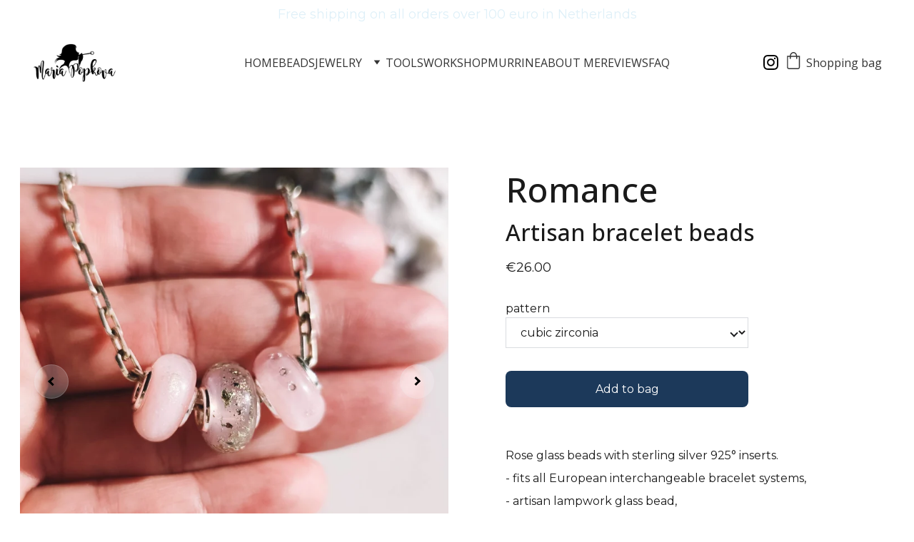

--- FILE ---
content_type: text/html
request_url: https://mpcrafts.nl/romance-glass-beads
body_size: 42392
content:
<!DOCTYPE html><html lang="en"> <head><meta charset="utf-8"><meta name="viewport" content="width=device-width, initial-scale=1.0"><meta name="generator" content="Hostinger Website Builder"><script type="application/ld+json">{"@context":"https://schema.org/","@type":"Product","name":"Romance","image":"https://cdn.zyrosite.com/cdn-ecommerce/store_01HF1VK1095PPGKAY4QMFJCM1F%2Fimages%2F1699976884661103-3013277549.jpg","description":"Glass bead with sterling silver 925° grommets for European charm bracelets.- fits all European interchangeable bracelet systems,- artisan lampwork glass bead,- size about 13,5x7,5 mm, hole 4,5 mm.I...","offers":{"@type":"Offer","url":"https://mpcrafts.nl/romance-glass-beads","priceCurrency":"eur","price":"26.00","availability":"https://schema.org/InStock"}}</script><!--[--><link rel="preconnect" href="https://assets.zyrosite.com"><!----><!----><!----><!----><!--[--><link rel="alternate" hreflang="x-default" href="https://mpcrafts.nl/romance-glass-beads"><!--]--><link href="https://cdn.zyrosite.com/u1/google-fonts/font-faces?family=Open+Sans:wght@300;400;500&amp;family=Montserrat:wght@400;500&amp;family=Courier+New:wght@400&amp;family=Nunito+Sans:wght@300;400;700&amp;display=swap" rel="preconnect" crossorigin="true"><link href="https://cdn.zyrosite.com/u1/google-fonts/font-faces?family=Open+Sans:wght@300;400;500&amp;family=Montserrat:wght@400;500&amp;family=Courier+New:wght@400&amp;family=Nunito+Sans:wght@300;400;700&amp;display=swap" rel="preload" as="style"><link href="https://cdn.zyrosite.com/u1/google-fonts/font-faces?family=Open+Sans:wght@300;400;500&amp;family=Montserrat:wght@400;500&amp;family=Courier+New:wght@400&amp;family=Nunito+Sans:wght@300;400;700&amp;display=swap" rel="stylesheet" referrerpolicy="no-referrer"><title>Romance | MPcrafts Art Jewelry - lampwork artist silver glass design</title><meta name="description" content="Glass bead with sterling silver 925° grommets for European charm bracelets.- fits all European interchangeable bracelet systems,- artisan lampwork glass bead,- size about 13,5x7,5 mm, hole 4,5 mm.I..."><link rel="icon" size="16x16" href="https://assets.zyrosite.com/cdn-cgi/image/format=auto,w=16,h=16,fit=crop,f=png/AE0ME3LakNugawk3/favicon-YleNDEpwaySWM27V.png"><link rel="icon" size="32x32" href="https://assets.zyrosite.com/cdn-cgi/image/format=auto,w=32,h=32,fit=crop,f=png/AE0ME3LakNugawk3/favicon-YleNDEpwaySWM27V.png"><link rel="icon" size="192x192" href="https://assets.zyrosite.com/cdn-cgi/image/format=auto,w=192,h=192,fit=crop,f=png/AE0ME3LakNugawk3/favicon-YleNDEpwaySWM27V.png"><link rel="apple-touch-icon" href="https://assets.zyrosite.com/cdn-cgi/image/format=auto,w=180,h=180,fit=crop,f=png/AE0ME3LakNugawk3/favicon-YleNDEpwaySWM27V.png"><meta content="https://mpcrafts.nl/romance-glass-beads" property="og:url"><link rel="canonical" href="https://mpcrafts.nl/romance-glass-beads"><meta content="Romance | MPcrafts Art Jewelry - lampwork artist silver glass design" property="og:title"><meta name="twitter:title" content="Romance | MPcrafts Art Jewelry - lampwork artist silver glass design"><meta content="website" property="og:type"><meta property="og:description" content="Glass bead with sterling silver 925° grommets for European charm bracelets.- fits all European interchangeable bracelet systems,- artisan lampwork glass bead,- size about 13,5x7,5 mm, hole 4,5 mm.I..."><meta name="twitter:description" content="Glass bead with sterling silver 925° grommets for European charm bracelets.- fits all European interchangeable bracelet systems,- artisan lampwork glass bead,- size about 13,5x7,5 mm, hole 4,5 mm.I..."><meta property="og:site_name" content="MPcrafts Art Jewelry - lampwork artist silver glass design"><!----><meta content="https://cdn.zyrosite.com/cdn-cgi/image/format=auto,w=1440,h=756,fit=crop,f=jpeg/cdn-ecommerce/store_01HF1VK1095PPGKAY4QMFJCM1F%2Fimages%2F1699976884661103-3013277549.jpg" property="og:image"><meta content="https://cdn.zyrosite.com/cdn-cgi/image/format=auto,w=1440,h=756,fit=crop,f=jpeg/cdn-ecommerce/store_01HF1VK1095PPGKAY4QMFJCM1F%2Fimages%2F1699976884661103-3013277549.jpg" name="twitter:image"><meta content="Romance" property="og:image:alt"><meta content="Romance" name="twitter:image:alt"><meta name="twitter:card" content="summary_large_image"><!----><!--]--><style></style><link rel="prefetch" href="https://assets.zyrosite.com/AE0ME3LakNugawk3/traffic.txt"><meta name="google-site-verification" content="k48_xaJNGgIr4Zt9YjHt1ysh-kdS4MaKjHMQURbM8IU"><script>(function(){const postDate = null;

			const currentDate = new Date().setHours(0, 0, 0, 0);
			const postPublishDate = new Date(postDate).setHours(0, 0, 0, 0);

			if (postPublishDate && currentDate < postPublishDate) {
				window.location.replace('/');
			}
		})();</script><link rel="stylesheet" href="/_astro-1769093261193/_slug_.Bf4wHZQU.css">
<style>:root{--color-meteorite-dark: #2f1c6a;--color-meteorite-dark-2: #1F1346;--color-meteorite: #8c85ff;--color-meteorite-light: #d5dfff;--color-primary-dark: #5025d1;--color-primary: #673de6;--color-primary-light: #ebe4ff;--color-primary-charts: #B39EF3;--color-danger-dark: #d63163;--color-danger: #fc5185;--color-danger-light: #ffe8ef;--color-danger-charts: #FEA8C2;--color-warning-dark: #fea419;--color-warning-dark-2: #9F6000;--color-warning-charts: #FFD28C;--color-warning: #ffcd35;--color-warning-light: #fff8e2;--color-success-dark: #008361;--color-success: #00b090;--color-success-light: #def4f0;--color-dark: #1d1e20;--color-gray-dark: #36344d;--color-gray: #727586;--color-gray-border: #dadce0;--color-gray-light: #f2f3f6;--color-light: #fff;--color-azure: #357df9;--color-azure-light: #e3ebf9;--color-azure-dark: #265ab2;--color-indigo: #6366F1;--color-neutral-200: #D8DAE0}.whats-app-bubble{position:fixed;right:20px;bottom:24px;z-index:19;display:flex;cursor:pointer;border-radius:100px;box-shadow:#00000026 0 4px 12px}#wtpQualitySign_fixedCSS,#wtpQualitySign_popupCSS{bottom:10px!important}#wtpQualitySign_fixedCSS{z-index:17!important}#wtpQualitySign_popupCSS{z-index:18!important}
</style></head> <body> <div> <style>astro-island,astro-slot,astro-static-slot{display:contents}</style><script>(()=>{var e=async t=>{await(await t())()};(self.Astro||(self.Astro={})).only=e;window.dispatchEvent(new Event("astro:only"));})();</script><script>(()=>{var A=Object.defineProperty;var g=(i,o,a)=>o in i?A(i,o,{enumerable:!0,configurable:!0,writable:!0,value:a}):i[o]=a;var d=(i,o,a)=>g(i,typeof o!="symbol"?o+"":o,a);{let i={0:t=>m(t),1:t=>a(t),2:t=>new RegExp(t),3:t=>new Date(t),4:t=>new Map(a(t)),5:t=>new Set(a(t)),6:t=>BigInt(t),7:t=>new URL(t),8:t=>new Uint8Array(t),9:t=>new Uint16Array(t),10:t=>new Uint32Array(t),11:t=>1/0*t},o=t=>{let[l,e]=t;return l in i?i[l](e):void 0},a=t=>t.map(o),m=t=>typeof t!="object"||t===null?t:Object.fromEntries(Object.entries(t).map(([l,e])=>[l,o(e)]));class y extends HTMLElement{constructor(){super(...arguments);d(this,"Component");d(this,"hydrator");d(this,"hydrate",async()=>{var b;if(!this.hydrator||!this.isConnected)return;let e=(b=this.parentElement)==null?void 0:b.closest("astro-island[ssr]");if(e){e.addEventListener("astro:hydrate",this.hydrate,{once:!0});return}let c=this.querySelectorAll("astro-slot"),n={},h=this.querySelectorAll("template[data-astro-template]");for(let r of h){let s=r.closest(this.tagName);s!=null&&s.isSameNode(this)&&(n[r.getAttribute("data-astro-template")||"default"]=r.innerHTML,r.remove())}for(let r of c){let s=r.closest(this.tagName);s!=null&&s.isSameNode(this)&&(n[r.getAttribute("name")||"default"]=r.innerHTML)}let p;try{p=this.hasAttribute("props")?m(JSON.parse(this.getAttribute("props"))):{}}catch(r){let s=this.getAttribute("component-url")||"<unknown>",v=this.getAttribute("component-export");throw v&&(s+=` (export ${v})`),console.error(`[hydrate] Error parsing props for component ${s}`,this.getAttribute("props"),r),r}let u;await this.hydrator(this)(this.Component,p,n,{client:this.getAttribute("client")}),this.removeAttribute("ssr"),this.dispatchEvent(new CustomEvent("astro:hydrate"))});d(this,"unmount",()=>{this.isConnected||this.dispatchEvent(new CustomEvent("astro:unmount"))})}disconnectedCallback(){document.removeEventListener("astro:after-swap",this.unmount),document.addEventListener("astro:after-swap",this.unmount,{once:!0})}connectedCallback(){if(!this.hasAttribute("await-children")||document.readyState==="interactive"||document.readyState==="complete")this.childrenConnectedCallback();else{let e=()=>{document.removeEventListener("DOMContentLoaded",e),c.disconnect(),this.childrenConnectedCallback()},c=new MutationObserver(()=>{var n;((n=this.lastChild)==null?void 0:n.nodeType)===Node.COMMENT_NODE&&this.lastChild.nodeValue==="astro:end"&&(this.lastChild.remove(),e())});c.observe(this,{childList:!0}),document.addEventListener("DOMContentLoaded",e)}}async childrenConnectedCallback(){let e=this.getAttribute("before-hydration-url");e&&await import(e),this.start()}async start(){let e=JSON.parse(this.getAttribute("opts")),c=this.getAttribute("client");if(Astro[c]===void 0){window.addEventListener(`astro:${c}`,()=>this.start(),{once:!0});return}try{await Astro[c](async()=>{let n=this.getAttribute("renderer-url"),[h,{default:p}]=await Promise.all([import(this.getAttribute("component-url")),n?import(n):()=>()=>{}]),u=this.getAttribute("component-export")||"default";if(!u.includes("."))this.Component=h[u];else{this.Component=h;for(let f of u.split("."))this.Component=this.Component[f]}return this.hydrator=p,this.hydrate},e,this)}catch(n){console.error(`[astro-island] Error hydrating ${this.getAttribute("component-url")}`,n)}}attributeChangedCallback(){this.hydrate()}}d(y,"observedAttributes",["props"]),customElements.get("astro-island")||customElements.define("astro-island",y)}})();</script><astro-island uid="16cyac" component-url="/_astro-1769093261193/ClientHead.OlJAcfZ3.js" component-export="default" renderer-url="/_astro-1769093261193/client.D2pusNY7.js" props="{&quot;page-noindex&quot;:[0,false],&quot;canonical-url&quot;:[0,&quot;https://mpcrafts.nl/romance-glass-beads&quot;],&quot;site-meta&quot;:[0,{&quot;GAId&quot;:[0,&quot;-&quot;],&quot;version&quot;:[0,197],&quot;template&quot;:[0,&quot;generated&quot;],&quot;metaTitle&quot;:[0,&quot;MPcrafts Art Jewelry - lampwork artist silver glass design&quot;],&quot;customMeta&quot;:[0,&quot;&lt;meta name=\&quot;google-site-verification\&quot; content=\&quot;k48_xaJNGgIr4Zt9YjHt1ysh-kdS4MaKjHMQURbM8IU\&quot;/&gt;&quot;],&quot;ogImageAlt&quot;:[0,&quot;&quot;],&quot;buttonSetId&quot;:[0,&quot;1&quot;],&quot;faviconPath&quot;:[0,&quot;favicon-YleNDEpwaySWM27V.png&quot;],&quot;ogImagePath&quot;:[0,&quot;banner-collage-screenshot-YKb1GxOR4MIkJvv8.JPG&quot;],&quot;defaultLocale&quot;:[0,&quot;system&quot;],&quot;ecommerceType&quot;:[0,&quot;zyro&quot;],&quot;facebookPixel&quot;:[0,&quot;2479067395650554&quot;],&quot;faviconOrigin&quot;:[0,&quot;assets&quot;],&quot;ogImageOrigin&quot;:[0,&quot;assets&quot;],&quot;googleAnalytics&quot;:[0,&quot;G-X6ZG44N6EF&quot;],&quot;ecommerceStoreId&quot;:[0,&quot;store_01HF1VK1095PPGKAY4QMFJCM1F&quot;],&quot;customBodyElements&quot;:[0,&quot;&quot;],&quot;customHeadElements&quot;:[0,&quot;&lt;meta name=\&quot;google-site-verification\&quot; content=\&quot;k48_xaJNGgIr4Zt9YjHt1ysh-kdS4MaKjHMQURbM8IU\&quot; data-rehype&gt;&quot;],&quot;typographyStylesId&quot;:[0,&quot;oving&quot;],&quot;isPrivateModeActive&quot;:[0,false],&quot;demoEcommerceStoreId&quot;:[0,&quot;demo_01G0E9P2R0CFTNBWEEFCEV8EG5&quot;],&quot;shouldAddWWWPrefixToDomain&quot;:[0,false],&quot;isExistingStoreWithDynamicTemplate&quot;:[0,true]}],&quot;domain&quot;:[0,&quot;mpcrafts.nl&quot;]}" ssr client="only" opts="{&quot;name&quot;:&quot;ClientHead&quot;,&quot;value&quot;:&quot;vue&quot;}"></astro-island> <script>(()=>{var e=async t=>{await(await t())()};(self.Astro||(self.Astro={})).load=e;window.dispatchEvent(new Event("astro:load"));})();</script><astro-island uid="ZvQB3A" prefix="s1" component-url="/_astro-1769093261193/Page.CYDvWVUm.js" component-export="default" renderer-url="/_astro-1769093261193/client.D2pusNY7.js" props="{&quot;pageData&quot;:[0,{&quot;pages&quot;:[0,{&quot;home&quot;:[0,{&quot;meta&quot;:[0,{&quot;title&quot;:[0,&quot;Explore Artisan Glass Jewelry &amp; Lampwork European Beads&quot;],&quot;noindex&quot;:[0,false],&quot;keywords&quot;:[1,[[0,&quot;explore store&quot;],[0,&quot;artisan glass jewelry&quot;],[0,&quot;lampwork european beads&quot;]]],&quot;password&quot;:[0,&quot;&quot;],&quot;ogImageAlt&quot;:[0,&quot;&quot;],&quot;description&quot;:[0,&quot;Discover a unique collection of artisan glass jewelry, including lampwork European beads inspired by nature and deep space. Shop rings, necklaces, and more at our store.&quot;],&quot;focusKeyword&quot;:[0,&quot;explore store&quot;],&quot;passwordDesign&quot;:[0,&quot;default&quot;],&quot;passwordBackText&quot;:[0,&quot;Back to&quot;],&quot;passwordButtonText&quot;:[0,&quot;Enter&quot;],&quot;passwordHeadingText&quot;:[0,&quot;Guest area&quot;],&quot;passwordSubheadingText&quot;:[0,&quot;Please enter the password to access the page&quot;],&quot;passwordPlaceholderText&quot;:[0,&quot;Type password&quot;]}],&quot;name&quot;:[0,&quot;ABOUT ME&quot;],&quot;slug&quot;:[0,&quot;about-me&quot;],&quot;type&quot;:[0,&quot;default&quot;],&quot;blocks&quot;:[1,[[0,&quot;zEgZTy&quot;],[0,&quot;zEs00l&quot;]]],&quot;hiddenSlots&quot;:[1,[]]}],&quot;z0cl_q&quot;:[0,{&quot;date&quot;:[0,&quot;2023-09-05T11:39:35.295Z&quot;],&quot;meta&quot;:[0,{&quot;title&quot;:[0,&quot;Your blog post&quot;],&quot;ogImageAlt&quot;:[0,&quot;&quot;],&quot;description&quot;:[0,&quot;Blog post description.&quot;],&quot;ogImagePath&quot;:[0,&quot;https://cdn.zyrosite.com/cdn-builder-placeholders/blog/blog-placeholder-2.png&quot;],&quot;ogImageOrigin&quot;:[0,&quot;other&quot;]}],&quot;name&quot;:[0,&quot;Your blog post&quot;],&quot;slug&quot;:[0,&quot;blog-post3&quot;],&quot;type&quot;:[0,&quot;blog&quot;],&quot;blocks&quot;:[1,[[0,&quot;z9F1fi&quot;],[0,&quot;zoU1Oe&quot;]]],&quot;isDraft&quot;:[0,false],&quot;categories&quot;:[1,[]],&quot;hiddenSlots&quot;:[1,[]],&quot;coverImageAlt&quot;:[0,&quot;&quot;],&quot;minutesToRead&quot;:[0,&quot;1&quot;],&quot;coverImagePath&quot;:[0,&quot;https://cdn.zyrosite.com/cdn-builder-placeholders/blog/blog-placeholder-2.png&quot;],&quot;coverImageOrigin&quot;:[0,&quot;other&quot;]}],&quot;z2krUx&quot;:[0,{&quot;meta&quot;:[0,{&quot;title&quot;:[0,&quot;Handcrafted Lampwork Glass Blueberries Pendants with Sterling Silver&quot;],&quot;noindex&quot;:[0,false],&quot;keywords&quot;:[1,[[0,&quot;blueberries pendants&quot;],[0,&quot;sterling silver&quot;]]],&quot;password&quot;:[0,&quot;&quot;],&quot;ogImageAlt&quot;:[0,&quot;&quot;],&quot;description&quot;:[0,&quot;Shop our stunning collection of handcrafted lampwork glass blueberries pendants with sterling silver. Add a touch of elegance to any outfit with these unique pieces. Explore now and shop with us.&quot;],&quot;focusKeyword&quot;:[0,&quot;blueberries pendants&quot;],&quot;passwordDesign&quot;:[0,&quot;default&quot;],&quot;passwordBackText&quot;:[0,&quot;Back to&quot;],&quot;passwordButtonText&quot;:[0,&quot;Enter&quot;],&quot;passwordHeadingText&quot;:[0,&quot;Guest area&quot;],&quot;passwordSubheadingText&quot;:[0,&quot;Please enter the password to access the page&quot;],&quot;passwordPlaceholderText&quot;:[0,&quot;Type password&quot;]}],&quot;name&quot;:[0,&quot;Berry pendant subcategory&quot;],&quot;slug&quot;:[0,&quot;glass-blueberries-pendant&quot;],&quot;type&quot;:[0,&quot;default&quot;],&quot;blocks&quot;:[1,[[0,&quot;zVO6I3&quot;],[0,&quot;zs58fz&quot;]]],&quot;hiddenSlots&quot;:[1,[]]}],&quot;z2ymND&quot;:[0,{&quot;meta&quot;:[0,{&quot;title&quot;:[0,&quot;Unique Handmade Glass and Silver Jewelry, Workshops&quot;],&quot;noindex&quot;:[0,false],&quot;keywords&quot;:[1,[[0,&quot;unique handmade glass jewelry&quot;],[0,&quot;silver jewelry&quot;],[0,&quot;lampwork workshops&quot;]]],&quot;password&quot;:[0,&quot;&quot;],&quot;ogImageAlt&quot;:[0,&quot;&quot;],&quot;description&quot;:[0,&quot;Discover the exquisite collection of unique handmade glass jewelry created by artisan Maria Popkova. Join our glass lampwork workshops and explore the art of jewelry making. &quot;],&quot;ogImagePath&quot;:[0,&quot;img_54701-mv04LMVB05tnQ0gB.jpg&quot;],&quot;focusKeyword&quot;:[0,&quot;unique handmade glass jewelry&quot;],&quot;ogImageOrigin&quot;:[0,&quot;assets&quot;],&quot;passwordDesign&quot;:[0,&quot;default&quot;],&quot;passwordBackText&quot;:[0,&quot;Back to&quot;],&quot;passwordButtonText&quot;:[0,&quot;Enter&quot;],&quot;passwordHeadingText&quot;:[0,&quot;Guest area&quot;],&quot;passwordSubheadingText&quot;:[0,&quot;Please enter the password to access the page&quot;],&quot;passwordPlaceholderText&quot;:[0,&quot;Type password&quot;]}],&quot;name&quot;:[0,&quot;HOME&quot;],&quot;slug&quot;:[0,&quot;home&quot;],&quot;type&quot;:[0,&quot;default&quot;],&quot;blocks&quot;:[1,[[0,&quot;z_h24J&quot;],[0,&quot;z8OX5c&quot;],[0,&quot;zV_LB_&quot;],[0,&quot;zGWs83&quot;],[0,&quot;zOZ8y9&quot;],[0,&quot;zg7rcq&quot;],[0,&quot;z5qyX3&quot;],[0,&quot;zpdhWR&quot;],[0,&quot;z8kMqR&quot;],[0,&quot;zukHGb&quot;]]],&quot;hiddenSlots&quot;:[1,[]]}],&quot;z3NRoO&quot;:[0,{&quot;meta&quot;:[0,{&quot;title&quot;:[0,&quot;Handmade Glass Ocean Collection Jewelry | Unique Designs&quot;],&quot;noindex&quot;:[0,false],&quot;keywords&quot;:[1,[[0,&quot;handmade&quot;],[0,&quot;glass&quot;],[0,&quot;ocean collection&quot;]]],&quot;password&quot;:[0,&quot;&quot;],&quot;ogImageAlt&quot;:[0,&quot;&quot;],&quot;description&quot;:[0,&quot;Explore our stunning handmade lampwork glass ocean collection jewelry, featuring one-of-a-kind designs inspired by the sea. Each piece is crafted with care and attention to detail. Shop now for the...&quot;],&quot;focusKeyword&quot;:[0,&quot;handmade&quot;],&quot;passwordDesign&quot;:[0,&quot;default&quot;],&quot;passwordBackText&quot;:[0,&quot;Back to&quot;],&quot;passwordButtonText&quot;:[0,&quot;Enter&quot;],&quot;passwordHeadingText&quot;:[0,&quot;Guest area&quot;],&quot;passwordSubheadingText&quot;:[0,&quot;Please enter the password to access the page&quot;],&quot;passwordPlaceholderText&quot;:[0,&quot;Type password&quot;]}],&quot;name&quot;:[0,&quot;Ocean pendant subcategory&quot;],&quot;slug&quot;:[0,&quot;ocean-pendant-subcategory&quot;],&quot;type&quot;:[0,&quot;default&quot;],&quot;blocks&quot;:[1,[[0,&quot;zatVsf&quot;],[0,&quot;zg9D8i&quot;]]],&quot;hiddenSlots&quot;:[1,[]]}],&quot;z5AXT5&quot;:[0,{&quot;meta&quot;:[0,{&quot;title&quot;:[0,&quot;Flower glass pendant &quot;],&quot;noindex&quot;:[0,false],&quot;keywords&quot;:[1,[[0,&quot;flower glass pendant&quot;]]],&quot;password&quot;:[0,&quot;&quot;],&quot;ogImageAlt&quot;:[0,&quot;&quot;],&quot;description&quot;:[0,&quot;Handmade flower glass pendants full of fruity charm. A sweet lampwork accessory for summer vibes and joyful gifting. Lightweight, playful, bright and truly unique.&quot;],&quot;focusKeyword&quot;:[0,&quot;flower glass pendant&quot;],&quot;passwordDesign&quot;:[0,&quot;default&quot;],&quot;passwordBackText&quot;:[0,&quot;Back to&quot;],&quot;passwordButtonText&quot;:[0,&quot;Enter&quot;],&quot;passwordHeadingText&quot;:[0,&quot;Guest area&quot;],&quot;passwordSubheadingText&quot;:[0,&quot;Please enter the password to access the page&quot;],&quot;passwordPlaceholderText&quot;:[0,&quot;Type password&quot;]}],&quot;name&quot;:[0,&quot;Flower pendant subcategory&quot;],&quot;slug&quot;:[0,&quot;flower-pendant-subcategory&quot;],&quot;type&quot;:[0,&quot;default&quot;],&quot;blocks&quot;:[1,[[0,&quot;zXTvbv&quot;],[0,&quot;z4HC1W&quot;]]],&quot;hiddenSlots&quot;:[1,[]]}],&quot;z644_O&quot;:[0,{&quot;meta&quot;:[0,{&quot;noindex&quot;:[0,false],&quot;password&quot;:[0,&quot;&quot;],&quot;ogImageAlt&quot;:[0,&quot;&quot;],&quot;ogImagePath&quot;:[0,null],&quot;ogImageOrigin&quot;:[0,null],&quot;passwordDesign&quot;:[0,&quot;default&quot;],&quot;passwordBackText&quot;:[0,&quot;Back to&quot;],&quot;passwordButtonText&quot;:[0,&quot;Enter&quot;],&quot;passwordHeadingText&quot;:[0,&quot;Guest area&quot;],&quot;passwordSubheadingText&quot;:[0,&quot;Please enter the password to access the page&quot;],&quot;passwordPlaceholderText&quot;:[0,&quot;Type password&quot;]}],&quot;name&quot;:[0,&quot;Terms and conditions&quot;],&quot;slug&quot;:[0,&quot;terms&quot;],&quot;type&quot;:[0,&quot;default&quot;],&quot;blocks&quot;:[1,[[0,&quot;zg0OH5&quot;]]],&quot;hiddenSlots&quot;:[1,[]]}],&quot;z74ScF&quot;:[0,{&quot;meta&quot;:[0,{&quot;title&quot;:[0,&quot;Flower earrings &quot;],&quot;noindex&quot;:[0,false],&quot;password&quot;:[0,&quot;&quot;],&quot;ogImageAlt&quot;:[0,&quot;&quot;],&quot;description&quot;:[0,&quot;Looking for the perfect gift? Discover handmade flower earrings – delicate, colorful and perfect for any occasion. Unique gift idea, beautifully packaged and shipped worldwide.&quot;],&quot;passwordDesign&quot;:[0,&quot;default&quot;],&quot;passwordBackText&quot;:[0,&quot;Back to&quot;],&quot;passwordButtonText&quot;:[0,&quot;Enter&quot;],&quot;passwordHeadingText&quot;:[0,&quot;Guest area&quot;],&quot;passwordSubheadingText&quot;:[0,&quot;Please enter the password to access the page&quot;],&quot;passwordPlaceholderText&quot;:[0,&quot;Type password&quot;]}],&quot;name&quot;:[0,&quot;Flower earrings subcategory&quot;],&quot;slug&quot;:[0,&quot;flower-glass-earrings&quot;],&quot;type&quot;:[0,&quot;default&quot;],&quot;blocks&quot;:[1,[[0,&quot;z446vz&quot;],[0,&quot;zI-sC0&quot;]]],&quot;hiddenSlots&quot;:[1,[]]}],&quot;z7_eKI&quot;:[0,{&quot;meta&quot;:[0,{&quot;noindex&quot;:[0,false],&quot;password&quot;:[0,&quot;&quot;],&quot;ogImageAlt&quot;:[0,&quot;&quot;],&quot;ogImagePath&quot;:[0,&quot;img_20190401_193248-d953bqZyQ4FgvlJ8.jpg&quot;],&quot;ogImageOrigin&quot;:[0,&quot;assets&quot;],&quot;passwordDesign&quot;:[0,&quot;default&quot;],&quot;passwordBackText&quot;:[0,&quot;Back to&quot;],&quot;passwordButtonText&quot;:[0,&quot;Enter&quot;],&quot;passwordHeadingText&quot;:[0,&quot;Guest area&quot;],&quot;passwordSubheadingText&quot;:[0,&quot;Please enter the password to access the page&quot;],&quot;passwordPlaceholderText&quot;:[0,&quot;Type password&quot;]}],&quot;name&quot;:[0,&quot;BHB Galaxy&quot;],&quot;slug&quot;:[0,&quot;bhb-galaxy&quot;],&quot;type&quot;:[0,&quot;default&quot;],&quot;blocks&quot;:[1,[[0,&quot;zzHwsk&quot;],[0,&quot;zuKhXn&quot;]]],&quot;hiddenSlots&quot;:[1,[]]}],&quot;z8GRgh&quot;:[0,{&quot;date&quot;:[0,&quot;2023-09-05T11:39:35.292Z&quot;],&quot;meta&quot;:[0,{&quot;title&quot;:[0,&quot;Your blog post&quot;],&quot;ogImageAlt&quot;:[0,&quot;&quot;],&quot;description&quot;:[0,&quot;Blog post description.&quot;],&quot;ogImagePath&quot;:[0,&quot;https://cdn.zyrosite.com/cdn-builder-placeholders/blog/blog-placeholder-2.png&quot;],&quot;ogImageOrigin&quot;:[0,&quot;other&quot;]}],&quot;name&quot;:[0,&quot;Your blog post&quot;],&quot;slug&quot;:[0,&quot;blog-post2&quot;],&quot;type&quot;:[0,&quot;blog&quot;],&quot;blocks&quot;:[1,[[0,&quot;zJLQ1L&quot;],[0,&quot;ziIh5m&quot;]]],&quot;isDraft&quot;:[0,false],&quot;categories&quot;:[1,[]],&quot;hiddenSlots&quot;:[1,[]],&quot;coverImageAlt&quot;:[0,&quot;&quot;],&quot;minutesToRead&quot;:[0,&quot;1&quot;],&quot;coverImagePath&quot;:[0,&quot;https://cdn.zyrosite.com/cdn-builder-placeholders/blog/blog-placeholder-2.png&quot;],&quot;coverImageOrigin&quot;:[0,&quot;other&quot;]}],&quot;zERvpx&quot;:[0,{&quot;meta&quot;:[0,{&quot;title&quot;:[0,&quot;Glass Necklaces | Artistic Lampwork Jewelry&quot;],&quot;noindex&quot;:[0,false],&quot;keywords&quot;:[1,[[0,&quot;glass necklace&quot;],[0,&quot;lampwork jewelry&quot;],[0,&quot;wearable art&quot;]]],&quot;password&quot;:[0,&quot;&quot;],&quot;ogImageAlt&quot;:[0,&quot;&quot;],&quot;description&quot;:[0,&quot;Handmade glass necklaces featuring lampwork beads and delicate details. Each piece tells a story - crafted by fire, inspired by nature. Wearable glass art. &quot;],&quot;ogImagePath&quot;:[0,&quot;1681913631523j-AE0MDnQ32oHyKgoG.jpg&quot;],&quot;focusKeyword&quot;:[0,&quot;glass necklace&quot;],&quot;ogImageOrigin&quot;:[0,&quot;assets&quot;],&quot;passwordDesign&quot;:[0,&quot;default&quot;],&quot;passwordBackText&quot;:[0,&quot;Back to&quot;],&quot;passwordButtonText&quot;:[0,&quot;Enter&quot;],&quot;passwordHeadingText&quot;:[0,&quot;Guest area&quot;],&quot;passwordSubheadingText&quot;:[0,&quot;Please enter the password to access the page&quot;],&quot;passwordPlaceholderText&quot;:[0,&quot;Type password&quot;]}],&quot;name&quot;:[0,&quot;NECKLACES&quot;],&quot;slug&quot;:[0,&quot;necklaces&quot;],&quot;type&quot;:[0,&quot;default&quot;],&quot;blocks&quot;:[1,[[0,&quot;zkguZR&quot;],[0,&quot;z3Ojte&quot;]]],&quot;hiddenSlots&quot;:[1,[]]}],&quot;zEsmtH&quot;:[0,{&quot;meta&quot;:[0,{&quot;title&quot;:[0,&quot;Glass Pendants | Handmade Lampwork Neck Jewelry&quot;],&quot;noindex&quot;:[0,false],&quot;keywords&quot;:[1,[[0,&quot;glass pendants&quot;],[0,&quot;art glass jewelry&quot;],[0,&quot;unique glass pendant&quot;]]],&quot;password&quot;:[0,&quot;&quot;],&quot;ogImageAlt&quot;:[0,&quot;&quot;],&quot;description&quot;:[0,&quot;Explore handmade glass pendants — glowing drops of color crafted in flame. Each pendant is unique, sculpted from molten glass with love and precision.&quot;],&quot;ogImagePath&quot;:[0,&quot;img_20221019_114726-AoP6O2gOQVswaDwq.jpg&quot;],&quot;focusKeyword&quot;:[0,&quot;glass pendants&quot;],&quot;ogImageOrigin&quot;:[0,&quot;assets&quot;],&quot;passwordDesign&quot;:[0,&quot;default&quot;],&quot;passwordBackText&quot;:[0,&quot;Back to&quot;],&quot;passwordButtonText&quot;:[0,&quot;Enter&quot;],&quot;passwordHeadingText&quot;:[0,&quot;Guest area&quot;],&quot;passwordSubheadingText&quot;:[0,&quot;Please enter the password to access the page&quot;],&quot;passwordPlaceholderText&quot;:[0,&quot;Type password&quot;]}],&quot;name&quot;:[0,&quot;PENDANTS&quot;],&quot;slug&quot;:[0,&quot;pendants&quot;],&quot;type&quot;:[0,&quot;default&quot;],&quot;blocks&quot;:[1,[[0,&quot;zfFr6V&quot;],[0,&quot;zP1sVv&quot;],[0,&quot;zHDGas&quot;]]],&quot;hiddenSlots&quot;:[1,[]]}],&quot;zFngfZ&quot;:[0,{&quot;meta&quot;:[0,{&quot;title&quot;:[0,&quot;Handpulled Complex Murrine Flowers | COE 104 Glass | Murano Murrini&quot;],&quot;noindex&quot;:[0,false],&quot;keywords&quot;:[1,[[0,&quot;murrine&quot;],[0,&quot;flowers&quot;],[0,&quot;murano&quot;]]],&quot;password&quot;:[0,&quot;&quot;],&quot;ogImageAlt&quot;:[0,&quot;&quot;],&quot;description&quot;:[0,&quot;Explore our collection of handpulled complex murrine flowers made with COE 104 glass inspired by traditional Murano murrini techniques. Shop now for unique and intricate glass art pieces.&quot;],&quot;ogImagePath&quot;:[0,&quot;img_20240614_123424-A3QpMbnJ1XSy2rGj.jpg&quot;],&quot;focusKeyword&quot;:[0,&quot;murrine&quot;],&quot;ogImageOrigin&quot;:[0,&quot;assets&quot;],&quot;passwordDesign&quot;:[0,&quot;default&quot;],&quot;passwordBackText&quot;:[0,&quot;Back to&quot;],&quot;passwordButtonText&quot;:[0,&quot;Enter&quot;],&quot;passwordHeadingText&quot;:[0,&quot;Guest area&quot;],&quot;passwordSubheadingText&quot;:[0,&quot;Please enter the password to access the page&quot;],&quot;passwordPlaceholderText&quot;:[0,&quot;Type password&quot;]}],&quot;name&quot;:[0,&quot;MURRINE&quot;],&quot;slug&quot;:[0,&quot;murrine&quot;],&quot;type&quot;:[0,&quot;default&quot;],&quot;blocks&quot;:[1,[[0,&quot;zf75Il&quot;],[0,&quot;zCaN29&quot;]]],&quot;hiddenSlots&quot;:[1,[]]}],&quot;zG41DX&quot;:[0,{&quot;meta&quot;:[0,{&quot;title&quot;:[0,&quot;Glass Workshop | Learn Lampwork Jewelry Making&quot;],&quot;noindex&quot;:[0,false],&quot;keywords&quot;:[1,[[0,&quot;lampwork workshop&quot;],[0,&quot;glass workshop&quot;],[0,&quot;glass jewelry class&quot;]]],&quot;password&quot;:[0,&quot;&quot;],&quot;ogImageAlt&quot;:[0,&quot;&quot;],&quot;description&quot;:[0,&quot;Join a creative glass lampwork workshop and learn the ancient art of lampwork. Discover how to shape molten glass into beads full of light, color and soul.&quot;],&quot;ogImagePath&quot;:[0,&quot;img_5394-mk3yOnNZ51Hq8pZa.jpg&quot;],&quot;focusKeyword&quot;:[0,&quot;lampwork workshop&quot;],&quot;ogImageOrigin&quot;:[0,&quot;assets&quot;],&quot;passwordDesign&quot;:[0,&quot;default&quot;],&quot;passwordBackText&quot;:[0,&quot;Back to&quot;],&quot;passwordButtonText&quot;:[0,&quot;Enter&quot;],&quot;passwordHeadingText&quot;:[0,&quot;Guest area&quot;],&quot;passwordSubheadingText&quot;:[0,&quot;Please enter the password to access the page&quot;],&quot;passwordPlaceholderText&quot;:[0,&quot;Type password&quot;]}],&quot;name&quot;:[0,&quot;WORKSHOP&quot;],&quot;slug&quot;:[0,&quot;workshop&quot;],&quot;type&quot;:[0,&quot;default&quot;],&quot;blocks&quot;:[1,[[0,&quot;zjNC_K&quot;]]],&quot;hiddenSlots&quot;:[1,[]]}],&quot;zHBWFD&quot;:[0,{&quot;meta&quot;:[0,{&quot;title&quot;:[0,&quot;Artisan Glass Lampwork Beads for Collectors&quot;],&quot;noindex&quot;:[0,false],&quot;keywords&quot;:[1,[[0,&quot;artisan glass beads&quot;],[0,&quot;lampwork beads&quot;],[0,&quot;glass beads for collectors&quot;]]],&quot;password&quot;:[0,&quot;&quot;],&quot;ogImageAlt&quot;:[0,&quot;&quot;],&quot;description&quot;:[0,&quot;Discover exquisite artisan glass lampwork beads crafted for collectors. Enhance your collection with unique glass beads that showcase artistry and creativity, perfect for jewelry making and decorative purposes.&quot;],&quot;focusKeyword&quot;:[0,&quot;artisan glass beads&quot;],&quot;passwordDesign&quot;:[0,&quot;default&quot;],&quot;passwordBackText&quot;:[0,&quot;Back to&quot;],&quot;passwordButtonText&quot;:[0,&quot;Enter&quot;],&quot;passwordHeadingText&quot;:[0,&quot;Guest area&quot;],&quot;passwordSubheadingText&quot;:[0,&quot;Please enter the password to access the page&quot;],&quot;passwordPlaceholderText&quot;:[0,&quot;Type password&quot;]}],&quot;name&quot;:[0,&quot;BEADS&quot;],&quot;slug&quot;:[0,&quot;beads&quot;],&quot;type&quot;:[0,&quot;default&quot;],&quot;blocks&quot;:[1,[[0,&quot;z75TBI&quot;],[0,&quot;zISSl2&quot;]]]}],&quot;zI9r6L&quot;:[0,{&quot;meta&quot;:[0,{&quot;noindex&quot;:[0,false],&quot;password&quot;:[0,&quot;&quot;],&quot;ogImageAlt&quot;:[0,&quot;&quot;],&quot;ogImagePath&quot;:[0,&quot;img_5632-mP470Bjg72F0rvok.jpg&quot;],&quot;ogImageOrigin&quot;:[0,&quot;assets&quot;],&quot;passwordDesign&quot;:[0,&quot;default&quot;],&quot;passwordBackText&quot;:[0,&quot;Back to&quot;],&quot;passwordButtonText&quot;:[0,&quot;Enter&quot;],&quot;passwordHeadingText&quot;:[0,&quot;Guest area&quot;],&quot;passwordSubheadingText&quot;:[0,&quot;Please enter the password to access the page&quot;],&quot;passwordPlaceholderText&quot;:[0,&quot;Type password&quot;]}],&quot;name&quot;:[0,&quot;Shop now&quot;],&quot;slug&quot;:[0,&quot;shop-now&quot;],&quot;type&quot;:[0,&quot;default&quot;],&quot;blocks&quot;:[1,[[0,&quot;zqz1ON&quot;],[0,&quot;z_r4kU&quot;],[0,&quot;z7kL-A&quot;],[0,&quot;z94I90&quot;]]],&quot;hiddenSlots&quot;:[1,[]]}],&quot;zIyLHd&quot;:[0,{&quot;meta&quot;:[0,{&quot;title&quot;:[0,&quot;handmade galaxy earrings&quot;],&quot;noindex&quot;:[0,false],&quot;keywords&quot;:[1,[[0,&quot;handmade galaxy earrings&quot;]]],&quot;password&quot;:[0,&quot;&quot;],&quot;ogImageAlt&quot;:[0,&quot;&quot;],&quot;description&quot;:[0,&quot;Explore lampwork glass handmade galaxy earrings inspired by the stars. Cosmic jewelry for dreamers and stargazers. Lightweight, unique and shipped worldwide.&quot;],&quot;focusKeyword&quot;:[0,&quot;handmade galaxy earrings&quot;],&quot;passwordDesign&quot;:[0,&quot;default&quot;],&quot;passwordBackText&quot;:[0,&quot;Back to&quot;],&quot;passwordButtonText&quot;:[0,&quot;Enter&quot;],&quot;passwordHeadingText&quot;:[0,&quot;Guest area&quot;],&quot;passwordSubheadingText&quot;:[0,&quot;Please enter the password to access the page&quot;],&quot;passwordPlaceholderText&quot;:[0,&quot;Type password&quot;]}],&quot;name&quot;:[0,&quot;Galaxy earrings subcategory&quot;],&quot;slug&quot;:[0,&quot;galaxy-earrings-subcategory&quot;],&quot;type&quot;:[0,&quot;default&quot;],&quot;blocks&quot;:[1,[[0,&quot;zSuypg&quot;],[0,&quot;zF0uDU&quot;]]],&quot;hiddenSlots&quot;:[1,[]]}],&quot;zKs-q5&quot;:[0,{&quot;meta&quot;:[0,{&quot;title&quot;:[0,&quot;Ocean glass earrings &quot;],&quot;noindex&quot;:[0,false],&quot;keywords&quot;:[1,[[0,&quot;ocean glass earrings&quot;]]],&quot;password&quot;:[0,&quot;&quot;],&quot;ogImageAlt&quot;:[0,&quot;&quot;],&quot;description&quot;:[0,&quot;Dive into the ocean vibes with handcrafted glass ocean earrings. Whimsical, colorful jewelry crafted with lampwork technique. A perfect gift for sea lovers.&quot;],&quot;focusKeyword&quot;:[0,&quot;ocean glass earrings&quot;],&quot;passwordDesign&quot;:[0,&quot;default&quot;],&quot;passwordBackText&quot;:[0,&quot;Back to&quot;],&quot;passwordButtonText&quot;:[0,&quot;Enter&quot;],&quot;passwordHeadingText&quot;:[0,&quot;Guest area&quot;],&quot;passwordSubheadingText&quot;:[0,&quot;Please enter the password to access the page&quot;],&quot;passwordPlaceholderText&quot;:[0,&quot;Type password&quot;]}],&quot;name&quot;:[0,&quot;Ocean earrings subcategory&quot;],&quot;slug&quot;:[0,&quot;ocean-glass-earrings&quot;],&quot;type&quot;:[0,&quot;default&quot;],&quot;blocks&quot;:[1,[[0,&quot;zDgNeG&quot;],[0,&quot;zk3hJb&quot;]]],&quot;hiddenSlots&quot;:[1,[]]}],&quot;zL_WLS&quot;:[0,{&quot;meta&quot;:[0,{&quot;title&quot;:[0,&quot;Berry Earrings | Lampwork Glass Jewelry Inspired by Nature&quot;],&quot;noindex&quot;:[0,false],&quot;keywords&quot;:[1,[[0,&quot;berry earrings&quot;],[0,&quot;lampwork earrings&quot;],[0,&quot;fruit earrings&quot;]]],&quot;password&quot;:[0,&quot;&quot;],&quot;ogImageAlt&quot;:[0,&quot;&quot;],&quot;description&quot;:[0,&quot;Handmade glass berry earrings - tiny glass sculptures inspired by wild nature. Crafted in flame using lampwork technique, full of color and joy.&quot;],&quot;focusKeyword&quot;:[0,&quot;berry earrings&quot;],&quot;passwordDesign&quot;:[0,&quot;default&quot;],&quot;passwordBackText&quot;:[0,&quot;Back to&quot;],&quot;passwordButtonText&quot;:[0,&quot;Enter&quot;],&quot;passwordHeadingText&quot;:[0,&quot;Guest area&quot;],&quot;passwordSubheadingText&quot;:[0,&quot;Please enter the password to access the page&quot;],&quot;passwordPlaceholderText&quot;:[0,&quot;Type password&quot;]}],&quot;name&quot;:[0,&quot;Berry earrings subcategory&quot;],&quot;slug&quot;:[0,&quot;berry-earrings&quot;],&quot;type&quot;:[0,&quot;default&quot;],&quot;blocks&quot;:[1,[[0,&quot;zhmBUb&quot;],[0,&quot;zvXBYD&quot;]]],&quot;hiddenSlots&quot;:[1,[]]}],&quot;zOmrCL&quot;:[0,{&quot;meta&quot;:[0,{&quot;noindex&quot;:[0,false],&quot;password&quot;:[0,&quot;&quot;],&quot;ogImageAlt&quot;:[0,&quot;&quot;],&quot;passwordDesign&quot;:[0,&quot;default&quot;],&quot;passwordBackText&quot;:[0,&quot;Back to&quot;],&quot;passwordButtonText&quot;:[0,&quot;Enter&quot;],&quot;passwordHeadingText&quot;:[0,&quot;Guest area&quot;],&quot;passwordSubheadingText&quot;:[0,&quot;Please enter the password to access the page&quot;],&quot;passwordPlaceholderText&quot;:[0,&quot;Type password&quot;]}],&quot;name&quot;:[0,&quot;REVIEWS&quot;],&quot;slug&quot;:[0,&quot;reviews&quot;],&quot;type&quot;:[0,&quot;default&quot;],&quot;blocks&quot;:[1,[[0,&quot;zy_H96&quot;],[0,&quot;z6rrWP&quot;],[0,&quot;zzNVy8&quot;]]],&quot;hiddenSlots&quot;:[1,[]]}],&quot;zPl4cZ&quot;:[0,{&quot;meta&quot;:[0,{&quot;noindex&quot;:[0,false],&quot;password&quot;:[0,&quot;&quot;],&quot;ogImageAlt&quot;:[0,&quot;&quot;],&quot;ogImagePath&quot;:[0,null],&quot;ogImageOrigin&quot;:[0,null],&quot;passwordDesign&quot;:[0,&quot;default&quot;],&quot;passwordBackText&quot;:[0,&quot;Back to&quot;],&quot;passwordButtonText&quot;:[0,&quot;Enter&quot;],&quot;passwordHeadingText&quot;:[0,&quot;Guest area&quot;],&quot;passwordSubheadingText&quot;:[0,&quot;Please enter the password to access the page&quot;],&quot;passwordPlaceholderText&quot;:[0,&quot;Type password&quot;]}],&quot;name&quot;:[0,&quot;Galaxy pendant subcategory&quot;],&quot;slug&quot;:[0,&quot;galaxy-pendant-subcategory&quot;],&quot;type&quot;:[0,&quot;default&quot;],&quot;blocks&quot;:[1,[[0,&quot;z83gYP&quot;],[0,&quot;z2tfRh&quot;]]],&quot;hiddenSlots&quot;:[1,[]]}],&quot;zSLrBf&quot;:[0,{&quot;meta&quot;:[0,{&quot;noindex&quot;:[0,false],&quot;password&quot;:[0,&quot;&quot;],&quot;ogImageAlt&quot;:[0,&quot;&quot;],&quot;ogImagePath&quot;:[0,&quot;img_20190507_141450-mp86xDWrJ5uGr0k9.jpg&quot;],&quot;ogImageOrigin&quot;:[0,&quot;assets&quot;],&quot;passwordDesign&quot;:[0,&quot;default&quot;],&quot;passwordBackText&quot;:[0,&quot;Back to&quot;],&quot;passwordButtonText&quot;:[0,&quot;Enter&quot;],&quot;passwordHeadingText&quot;:[0,&quot;Guest area&quot;],&quot;passwordSubheadingText&quot;:[0,&quot;Please enter the password to access the page&quot;],&quot;passwordPlaceholderText&quot;:[0,&quot;Type password&quot;]}],&quot;name&quot;:[0,&quot;BRACELETS&quot;],&quot;slug&quot;:[0,&quot;bracelets&quot;],&quot;type&quot;:[0,&quot;default&quot;],&quot;blocks&quot;:[1,[[0,&quot;zMzPUe&quot;],[0,&quot;zzlr5v&quot;]]],&quot;hiddenSlots&quot;:[1,[]]}],&quot;zVdq_b&quot;:[0,{&quot;meta&quot;:[0,{&quot;noindex&quot;:[0,false],&quot;password&quot;:[0,&quot;&quot;],&quot;ogImageAlt&quot;:[0,&quot;&quot;],&quot;ogImagePath&quot;:[0,&quot;img_20190404_174611-YbNZKLgajNc5pVKP.jpg&quot;],&quot;ogImageOrigin&quot;:[0,&quot;assets&quot;],&quot;passwordDesign&quot;:[0,&quot;default&quot;],&quot;passwordBackText&quot;:[0,&quot;Back to&quot;],&quot;passwordButtonText&quot;:[0,&quot;Enter&quot;],&quot;passwordHeadingText&quot;:[0,&quot;Guest area&quot;],&quot;passwordSubheadingText&quot;:[0,&quot;Please enter the password to access the page&quot;],&quot;passwordPlaceholderText&quot;:[0,&quot;Type password&quot;]}],&quot;name&quot;:[0,&quot;BROOCHES&quot;],&quot;slug&quot;:[0,&quot;brooches&quot;],&quot;type&quot;:[0,&quot;default&quot;],&quot;blocks&quot;:[1,[[0,&quot;zt0ECZ&quot;],[0,&quot;zvlua3&quot;]]],&quot;hiddenSlots&quot;:[1,[]]}],&quot;zWC9uR&quot;:[0,{&quot;date&quot;:[0,&quot;2023-09-05T11:39:35.290Z&quot;],&quot;meta&quot;:[0,{&quot;title&quot;:[0,&quot;Your blog post&quot;],&quot;ogImageAlt&quot;:[0,&quot;&quot;],&quot;description&quot;:[0,&quot;Blog post description.&quot;],&quot;ogImagePath&quot;:[0,&quot;https://cdn.zyrosite.com/cdn-builder-placeholders/blog/blog-placeholder-2.png&quot;],&quot;ogImageOrigin&quot;:[0,&quot;other&quot;]}],&quot;name&quot;:[0,&quot;Your blog post&quot;],&quot;slug&quot;:[0,&quot;blog-post1&quot;],&quot;type&quot;:[0,&quot;blog&quot;],&quot;blocks&quot;:[1,[[0,&quot;zXEVni&quot;],[0,&quot;z7jUey&quot;]]],&quot;isDraft&quot;:[0,false],&quot;categories&quot;:[1,[]],&quot;hiddenSlots&quot;:[1,[]],&quot;coverImageAlt&quot;:[0,&quot;&quot;],&quot;minutesToRead&quot;:[0,&quot;1&quot;],&quot;coverImagePath&quot;:[0,&quot;https://cdn.zyrosite.com/cdn-builder-placeholders/blog/blog-placeholder-2.png&quot;],&quot;coverImageOrigin&quot;:[0,&quot;other&quot;]}],&quot;zXPE0P&quot;:[0,{&quot;meta&quot;:[0,{&quot;title&quot;:[0,&quot;Handmade Glass Charm Beads for Bracelet | Murano Glass Artisan Beads&quot;],&quot;noindex&quot;:[0,false],&quot;keywords&quot;:[1,[[0,&quot;handmade glass charm beads&quot;],[0,&quot;bracelet&quot;],[0,&quot;murano glass&quot;]]],&quot;password&quot;:[0,&quot;&quot;],&quot;ogImageAlt&quot;:[0,&quot;&quot;],&quot;description&quot;:[0,&quot;Shop our collection of beautiful handmade glass charm beads for bracelets, including Murano glass artisan beads. Add a touch of artistry to your jewelry creations.&quot;],&quot;ogImagePath&quot;:[0,&quot;img_20190401_193248-d953bqZyQ4FgvlJ8.jpg&quot;],&quot;focusKeyword&quot;:[0,&quot;handmade glass charm beads&quot;],&quot;ogImageOrigin&quot;:[0,&quot;assets&quot;],&quot;passwordDesign&quot;:[0,&quot;default&quot;],&quot;passwordBackText&quot;:[0,&quot;Back to&quot;],&quot;passwordButtonText&quot;:[0,&quot;Enter&quot;],&quot;passwordHeadingText&quot;:[0,&quot;Guest area&quot;],&quot;passwordSubheadingText&quot;:[0,&quot;Please enter the password to access the page&quot;],&quot;passwordPlaceholderText&quot;:[0,&quot;Type password&quot;]}],&quot;name&quot;:[0,&quot;BRACELET BEADS&quot;],&quot;slug&quot;:[0,&quot;handmade-glass-charm-beads&quot;],&quot;type&quot;:[0,&quot;default&quot;],&quot;blocks&quot;:[1,[[0,&quot;zaWoRD&quot;],[0,&quot;z2lzH_&quot;]]],&quot;hiddenSlots&quot;:[1,[]]}],&quot;zbGoGc&quot;:[0,{&quot;meta&quot;:[0,{&quot;title&quot;:[0,&quot;Glass Earrings | Handmade Lampwork Jewelry Inspired by Nature&quot;],&quot;noindex&quot;:[0,false],&quot;keywords&quot;:[1,[[0,&quot;glass earrings&quot;],[0,&quot;handmade earrings&quot;],[0,&quot;art glass&quot;]]],&quot;password&quot;:[0,&quot;&quot;],&quot;ogImageAlt&quot;:[0,&quot;&quot;],&quot;description&quot;:[0,&quot;Discover unique glass earrings — delicate, soulful, and handmade with love. Each pair is sculpted in flame using lampwork glass and natural inspiration.&quot;],&quot;ogImagePath&quot;:[0,&quot;img_20230322_144610-dJoB1LL5nWHMj44M.jpg&quot;],&quot;focusKeyword&quot;:[0,&quot;glass earrings&quot;],&quot;ogImageOrigin&quot;:[0,&quot;assets&quot;],&quot;passwordDesign&quot;:[0,&quot;default&quot;],&quot;passwordBackText&quot;:[0,&quot;Back to&quot;],&quot;passwordButtonText&quot;:[0,&quot;Enter&quot;],&quot;passwordHeadingText&quot;:[0,&quot;Guest area&quot;],&quot;passwordSubheadingText&quot;:[0,&quot;Please enter the password to access the page&quot;],&quot;passwordPlaceholderText&quot;:[0,&quot;Type password&quot;]}],&quot;name&quot;:[0,&quot;EARRINGS&quot;],&quot;slug&quot;:[0,&quot;earrings&quot;],&quot;type&quot;:[0,&quot;default&quot;],&quot;blocks&quot;:[1,[[0,&quot;z0sqLW&quot;],[0,&quot;zk6Ttc&quot;],[0,&quot;ze6e0I&quot;]]],&quot;hiddenSlots&quot;:[1,[]]}],&quot;zglHCL&quot;:[0,{&quot;meta&quot;:[0,{&quot;title&quot;:[0,&quot;glass jewelry making lampwork process&quot;],&quot;noindex&quot;:[0,false],&quot;password&quot;:[0,&quot;&quot;],&quot;ogImageAlt&quot;:[0,&quot;&quot;],&quot;description&quot;:[0,&quot;&quot;],&quot;ogImagePath&quot;:[0,&quot;img_5394-mk3yOnNZ51Hq8pZa.jpg&quot;],&quot;ogImageOrigin&quot;:[0,&quot;assets&quot;],&quot;passwordDesign&quot;:[0,&quot;default&quot;],&quot;passwordBackText&quot;:[0,&quot;Back to&quot;],&quot;passwordButtonText&quot;:[0,&quot;Enter&quot;],&quot;passwordHeadingText&quot;:[0,&quot;Guest area&quot;],&quot;passwordSubheadingText&quot;:[0,&quot;Please enter the password to access the page&quot;],&quot;passwordPlaceholderText&quot;:[0,&quot;Type password&quot;]}],&quot;name&quot;:[0,&quot;Process&quot;],&quot;slug&quot;:[0,&quot;lampworkprocess&quot;],&quot;type&quot;:[0,&quot;default&quot;],&quot;blocks&quot;:[1,[[0,&quot;zWKvWJ&quot;]]],&quot;hiddenSlots&quot;:[1,[]]}],&quot;zh2Pop&quot;:[0,{&quot;meta&quot;:[0,{&quot;noindex&quot;:[0,false],&quot;password&quot;:[0,&quot;&quot;],&quot;ogImageAlt&quot;:[0,&quot;&quot;],&quot;ogImagePath&quot;:[0,&quot;img_20190401_193248-d953bqZyQ4FgvlJ8.jpg&quot;],&quot;ogImageOrigin&quot;:[0,&quot;assets&quot;],&quot;passwordDesign&quot;:[0,&quot;default&quot;],&quot;passwordBackText&quot;:[0,&quot;Back to&quot;],&quot;passwordButtonText&quot;:[0,&quot;Enter&quot;],&quot;passwordHeadingText&quot;:[0,&quot;Guest area&quot;],&quot;passwordSubheadingText&quot;:[0,&quot;Please enter the password to access the page&quot;],&quot;passwordPlaceholderText&quot;:[0,&quot;Type password&quot;]}],&quot;name&quot;:[0,&quot;BHB Sparkle&quot;],&quot;slug&quot;:[0,&quot;bhb-sparkle&quot;],&quot;type&quot;:[0,&quot;default&quot;],&quot;blocks&quot;:[1,[[0,&quot;z5R3R6&quot;],[0,&quot;zuYZpL&quot;]]],&quot;hiddenSlots&quot;:[1,[]]}],&quot;zjVo1m&quot;:[0,{&quot;meta&quot;:[0,{&quot;noindex&quot;:[0,false],&quot;password&quot;:[0,&quot;&quot;],&quot;ogImageAlt&quot;:[0,&quot;&quot;],&quot;ogImagePath&quot;:[0,null],&quot;ogImageOrigin&quot;:[0,null],&quot;passwordDesign&quot;:[0,&quot;default&quot;],&quot;passwordBackText&quot;:[0,&quot;Back to&quot;],&quot;passwordButtonText&quot;:[0,&quot;Enter&quot;],&quot;passwordHeadingText&quot;:[0,&quot;Guest area&quot;],&quot;passwordSubheadingText&quot;:[0,&quot;Please enter the password to access the page&quot;],&quot;passwordPlaceholderText&quot;:[0,&quot;Type password&quot;]}],&quot;name&quot;:[0,&quot;FAQ&quot;],&quot;slug&quot;:[0,&quot;faq&quot;],&quot;type&quot;:[0,&quot;default&quot;],&quot;blocks&quot;:[1,[[0,&quot;z4x7Dq&quot;],[0,&quot;zWI0Ua&quot;],[0,&quot;zg3Zzf&quot;],[0,&quot;z-zGa5&quot;],[0,&quot;zZI0Hz&quot;],[0,&quot;zaraZ3&quot;],[0,&quot;zqWHG2&quot;],[0,&quot;zzfuFf&quot;],[0,&quot;zFTBjH&quot;],[0,&quot;z_qoTL&quot;]]],&quot;hiddenSlots&quot;:[1,[]]}],&quot;zkCAmk&quot;:[0,{&quot;meta&quot;:[0,{&quot;noindex&quot;:[0,false],&quot;password&quot;:[0,&quot;&quot;],&quot;ogImageAlt&quot;:[0,&quot;&quot;],&quot;ogImagePath&quot;:[0,&quot;img_20220713_135702-dOq7LvkvWeHjyjD8.jpg&quot;],&quot;ogImageOrigin&quot;:[0,&quot;assets&quot;],&quot;passwordDesign&quot;:[0,&quot;default&quot;],&quot;passwordBackText&quot;:[0,&quot;Back to&quot;],&quot;passwordButtonText&quot;:[0,&quot;Enter&quot;],&quot;passwordHeadingText&quot;:[0,&quot;Guest area&quot;],&quot;passwordSubheadingText&quot;:[0,&quot;Please enter the password to access the page&quot;],&quot;passwordPlaceholderText&quot;:[0,&quot;Type password&quot;]}],&quot;name&quot;:[0,&quot;DECOR&quot;],&quot;slug&quot;:[0,&quot;decor&quot;],&quot;type&quot;:[0,&quot;default&quot;],&quot;blocks&quot;:[1,[[0,&quot;zC3uh3&quot;],[0,&quot;zGF9Hz&quot;]]],&quot;hiddenSlots&quot;:[1,[]]}],&quot;zkpWU7&quot;:[0,{&quot;meta&quot;:[0,{&quot;title&quot;:[0,&quot;Handmade Glass Rings Lampwork Jewelry&quot;],&quot;noindex&quot;:[0,false],&quot;keywords&quot;:[1,[[0,&quot;statement rings&quot;],[0,&quot;lampwork unique artisan jewelry rings&quot;],[0,&quot;unique glass rings&quot;]]],&quot;password&quot;:[0,&quot;&quot;],&quot;ogImageAlt&quot;:[0,&quot;&quot;],&quot;description&quot;:[0,&quot;Discover handcrafted glass rings, created with precision and artistry using lampwork techniques. Each ring is a one-of-a-kind piece, blending vibrant colors and timeless design. Handmade Glass Rings Unique Lampwork Jewelry&quot;],&quot;ogImagePath&quot;:[0,&quot;img20250220144139-AGBnJopk79iqPGvr.jpg&quot;],&quot;focusKeyword&quot;:[0,&quot;lampwork unique artisan jewelry rings&quot;],&quot;ogImageOrigin&quot;:[0,&quot;assets&quot;],&quot;passwordDesign&quot;:[0,&quot;default&quot;],&quot;passwordBackText&quot;:[0,&quot;Back to&quot;],&quot;passwordButtonText&quot;:[0,&quot;Enter&quot;],&quot;passwordHeadingText&quot;:[0,&quot;Guest area&quot;],&quot;passwordSubheadingText&quot;:[0,&quot;Please enter the password to access the page&quot;],&quot;passwordPlaceholderText&quot;:[0,&quot;Type password&quot;]}],&quot;name&quot;:[0,&quot;RINGS&quot;],&quot;slug&quot;:[0,&quot;rings&quot;],&quot;type&quot;:[0,&quot;default&quot;],&quot;blocks&quot;:[1,[[0,&quot;zxL5Ur&quot;],[0,&quot;z9kWjA&quot;]]],&quot;hiddenSlots&quot;:[1,[]]}],&quot;zqY02R&quot;:[0,{&quot;meta&quot;:[0,{&quot;title&quot;:[0,&quot;glass handmade jewelry&quot;],&quot;noindex&quot;:[0,false],&quot;keywords&quot;:[1,[[0,&quot;glass handmade jewelry&quot;]]],&quot;password&quot;:[0,&quot;&quot;],&quot;ogImageAlt&quot;:[0,&quot;&quot;],&quot;description&quot;:[0,&quot;Discover all glass handmade jewelry in one place – earrings, rings, pendants, and more. Colorful, artistic designs crafted with care. Unique gifts for any style or occasion.&quot;],&quot;focusKeyword&quot;:[0,&quot;glass handmade jewelry&quot;],&quot;passwordDesign&quot;:[0,&quot;default&quot;],&quot;passwordBackText&quot;:[0,&quot;Back to&quot;],&quot;passwordButtonText&quot;:[0,&quot;Enter&quot;],&quot;passwordHeadingText&quot;:[0,&quot;Guest area&quot;],&quot;passwordSubheadingText&quot;:[0,&quot;Please enter the password to access the page&quot;],&quot;passwordPlaceholderText&quot;:[0,&quot;Type password&quot;]}],&quot;name&quot;:[0,&quot;VIEW ALL&quot;],&quot;slug&quot;:[0,&quot;glass-handmade-jewelry&quot;],&quot;type&quot;:[0,&quot;default&quot;],&quot;blocks&quot;:[1,[[0,&quot;z2Mq_S&quot;],[0,&quot;zVMWc2&quot;]]],&quot;hiddenSlots&quot;:[1,[]]}],&quot;ztOTCY&quot;:[0,{&quot;meta&quot;:[0,{&quot;title&quot;:[0,&quot;Lampwork Tools | Professional Glass Art Tools for Beadmakers &amp; Flame Work&quot;],&quot;noindex&quot;:[0,false],&quot;keywords&quot;:[1,[[0,&quot;lampwork tools&quot;],[0,&quot;lampwork supplies&quot;],[0,&quot;beadmaking tools&quot;]]],&quot;password&quot;:[0,&quot;&quot;],&quot;ogImageAlt&quot;:[0,&quot;&quot;],&quot;description&quot;:[0,&quot;High-quality lampwork tools for glass artists and beadmakers. Discover tweezers, mandrels, glass rod holders, and accessories — everything you need for creative flame work.&quot;],&quot;ogImagePath&quot;:[0,&quot;img20240711120858-eaEY4Evawat3fo6U.jpg&quot;],&quot;focusKeyword&quot;:[0,&quot;lampwork tools&quot;],&quot;ogImageOrigin&quot;:[0,&quot;assets&quot;],&quot;passwordDesign&quot;:[0,&quot;default&quot;],&quot;passwordBackText&quot;:[0,&quot;Back to&quot;],&quot;passwordButtonText&quot;:[0,&quot;Enter&quot;],&quot;passwordHeadingText&quot;:[0,&quot;Guest area&quot;],&quot;passwordSubheadingText&quot;:[0,&quot;Please enter the password to access the page&quot;],&quot;passwordPlaceholderText&quot;:[0,&quot;Type password&quot;]}],&quot;name&quot;:[0,&quot;TOOLS&quot;],&quot;slug&quot;:[0,&quot;lampwork-tools&quot;],&quot;type&quot;:[0,&quot;default&quot;],&quot;blocks&quot;:[1,[[0,&quot;zDQFPA&quot;],[0,&quot;z8vyAX&quot;]]],&quot;hiddenSlots&quot;:[1,[]]}],&quot;ztYK0k&quot;:[0,{&quot;date&quot;:[0,&quot;2023-09-05T11:39:35.286Z&quot;],&quot;meta&quot;:[0,{&quot;title&quot;:[0,&quot;Your blog post&quot;],&quot;ogImageAlt&quot;:[0,&quot;&quot;],&quot;description&quot;:[0,&quot;Blog post description.&quot;],&quot;ogImagePath&quot;:[0,&quot;https://cdn.zyrosite.com/cdn-builder-placeholders/blog/blog-placeholder-2.png&quot;],&quot;ogImageOrigin&quot;:[0,&quot;other&quot;]}],&quot;name&quot;:[0,&quot;Your blog post&quot;],&quot;slug&quot;:[0,&quot;blog-post&quot;],&quot;type&quot;:[0,&quot;blog&quot;],&quot;blocks&quot;:[1,[[0,&quot;z7vmp3&quot;],[0,&quot;z-zEVn&quot;]]],&quot;isDraft&quot;:[0,false],&quot;categories&quot;:[1,[]],&quot;hiddenSlots&quot;:[1,[]],&quot;coverImageAlt&quot;:[0,&quot;&quot;],&quot;minutesToRead&quot;:[0,&quot;1&quot;],&quot;coverImagePath&quot;:[0,&quot;https://cdn.zyrosite.com/cdn-builder-placeholders/blog/blog-placeholder-2.png&quot;],&quot;coverImageOrigin&quot;:[0,&quot;other&quot;]}],&quot;zxw3hL&quot;:[0,{&quot;meta&quot;:[0,{&quot;title&quot;:[0,&quot;Handmade Glass Murano Beads with Flower Murrine Inside&quot;],&quot;noindex&quot;:[0,false],&quot;keywords&quot;:[1,[[0,&quot;handmade&quot;],[0,&quot;glass&quot;],[0,&quot;murano beads&quot;]]],&quot;password&quot;:[0,&quot;&quot;],&quot;ogImageAlt&quot;:[0,&quot;&quot;],&quot;description&quot;:[0,&quot;Explore our collection of exquisite handmade glass Murano beads featuring intricate flower murrine designs. Each bead is a unique work of art. Perfect for jewelry making and crafting projects.&quot;],&quot;ogImagePath&quot;:[0,&quot;img_20190401_193248-d953bqZyQ4FgvlJ8.jpg&quot;],&quot;focusKeyword&quot;:[0,&quot;handmade&quot;],&quot;ogImageOrigin&quot;:[0,&quot;assets&quot;],&quot;passwordDesign&quot;:[0,&quot;default&quot;],&quot;passwordBackText&quot;:[0,&quot;Back to&quot;],&quot;passwordButtonText&quot;:[0,&quot;Enter&quot;],&quot;passwordHeadingText&quot;:[0,&quot;Guest area&quot;],&quot;passwordSubheadingText&quot;:[0,&quot;Please enter the password to access the page&quot;],&quot;passwordPlaceholderText&quot;:[0,&quot;Type password&quot;]}],&quot;name&quot;:[0,&quot;BHB Flower&quot;],&quot;slug&quot;:[0,&quot;bhb-flower&quot;],&quot;type&quot;:[0,&quot;default&quot;],&quot;blocks&quot;:[1,[[0,&quot;zePwoR&quot;],[0,&quot;zm2KUD&quot;]]],&quot;hiddenSlots&quot;:[1,[]]}],&quot;zyNM-y&quot;:[0,{&quot;meta&quot;:[0,{&quot;noindex&quot;:[0,true],&quot;password&quot;:[0,true],&quot;ogImageAlt&quot;:[0,&quot;&quot;],&quot;ogImagePath&quot;:[0,null],&quot;ogImageOrigin&quot;:[0,null],&quot;passwordDesign&quot;:[0,&quot;popular&quot;],&quot;passwordBackText&quot;:[0,&quot;Back to&quot;],&quot;passwordButtonText&quot;:[0,&quot;Enter&quot;],&quot;passwordHeadingText&quot;:[0,&quot;Partner&#39;s area&quot;],&quot;passwordSubheadingText&quot;:[0,&quot;Please enter the password to access the page&quot;],&quot;passwordPlaceholderText&quot;:[0,&quot;Type password&quot;]}],&quot;name&quot;:[0,&quot;Exclusive partner catalog&quot;],&quot;slug&quot;:[0,&quot;exclusive-partner-catalog&quot;],&quot;type&quot;:[0,&quot;default&quot;],&quot;blocks&quot;:[1,[]],&quot;hiddenSlots&quot;:[1,[]]}],&quot;ai-jXvOA&quot;:[0,{&quot;meta&quot;:[0,{&quot;title&quot;:[0,&quot;MPCrafts Art Jewelry - Unique Creations&quot;],&quot;noindex&quot;:[0,false],&quot;keywords&quot;:[1,[[0,&quot;art jewelry&quot;],[0,&quot;handmade crafts&quot;]]],&quot;password&quot;:[0,&quot;&quot;],&quot;ogImageAlt&quot;:[0,&quot;&quot;],&quot;description&quot;:[0,&quot;Explore MPCrafts, your destination for exquisite art jewelry. Discover our shop, Etsy page, and workshops. Immerse yourself in creativity and craftsmanship with our vibrant designs that reflect your unique style.&quot;],&quot;ogImagePath&quot;:[0,&quot;img_5394-YX4XkwKN2kSGywB5.jpg&quot;],&quot;focusKeyword&quot;:[0,&quot;art jewelry&quot;],&quot;ogImageOrigin&quot;:[0,&quot;assets&quot;],&quot;passwordDesign&quot;:[0,&quot;default&quot;],&quot;passwordBackText&quot;:[0,&quot;Back to&quot;],&quot;passwordButtonText&quot;:[0,&quot;Enter&quot;],&quot;passwordHeadingText&quot;:[0,&quot;Guest area&quot;],&quot;passwordSubheadingText&quot;:[0,&quot;Please enter the password to access the page&quot;],&quot;passwordPlaceholderText&quot;:[0,&quot;Type password&quot;]}],&quot;name&quot;:[0,&quot;info&quot;],&quot;slug&quot;:[0,&quot;info&quot;],&quot;type&quot;:[0,&quot;default&quot;],&quot;blocks&quot;:[1,[[0,&quot;ai-S6TxMO&quot;],[0,&quot;ai--8yPSO&quot;],[0,&quot;ai-xi82Yx&quot;],[0,&quot;ai-UTN_DJ&quot;],[0,&quot;ai-lsLAP3&quot;]]]}],&quot;prod_01KFK2EKENQHDFMZM1F4TCMVHH&quot;:[0,{&quot;name&quot;:[0,&quot;Pink flowers&quot;],&quot;type&quot;:[0,&quot;ecommerce-dynamic-product&quot;],&quot;blocks&quot;:[1,[[0,&quot;dynamic-product-block&quot;]]],&quot;productId&quot;:[0,&quot;prod_01KFK2EKENQHDFMZM1F4TCMVHH&quot;],&quot;hiddenSlots&quot;:[1,[]],&quot;slug&quot;:[0,&quot;pink-flowers&quot;],&quot;meta&quot;:[0,{&quot;title&quot;:[0,&quot;Pink flowers&quot;],&quot;description&quot;:[0,&quot;Artisan glass bead with variety of flowers and leaves.Size about 33x19 mm; hole 5 mm.Due it is handmade the exact colors and patterning may vary slightly.&quot;],&quot;ogImagePath&quot;:[0,&quot;https://cdn.zyrosite.com/cdn-ecommerce/store_01HF1VK1095PPGKAY4QMFJCM1F/assets/3d513dcf-feff-44ff-bcb9-ea44c2753e58.jpg&quot;],&quot;ogImageOrigin&quot;:[0,&quot;other&quot;],&quot;ogImageAlt&quot;:[0,&quot;Pink flowers&quot;]}]}],&quot;prod_01KFK2BWW83KGJBRVY2PBPFPB0&quot;:[0,{&quot;name&quot;:[0,&quot;Flowers and leaves&quot;],&quot;type&quot;:[0,&quot;ecommerce-dynamic-product&quot;],&quot;blocks&quot;:[1,[[0,&quot;dynamic-product-block&quot;]]],&quot;productId&quot;:[0,&quot;prod_01KFK2BWW83KGJBRVY2PBPFPB0&quot;],&quot;hiddenSlots&quot;:[1,[]],&quot;slug&quot;:[0,&quot;flowers-and-leaves&quot;],&quot;meta&quot;:[0,{&quot;title&quot;:[0,&quot;Flowers and leaves&quot;],&quot;description&quot;:[0,&quot;Artisan glass bead with variety of flowers with leaves on a pure silver foil.Size about 27x19 mm; hole 4.5 mm.Due it is handmade the exact colors and patterning may vary slightly.&quot;],&quot;ogImagePath&quot;:[0,&quot;https://cdn.zyrosite.com/cdn-ecommerce/store_01HF1VK1095PPGKAY4QMFJCM1F/assets/c88cab09-c1bb-4af4-a6b4-8de5a779800d.jpg&quot;],&quot;ogImageOrigin&quot;:[0,&quot;other&quot;],&quot;ogImageAlt&quot;:[0,&quot;Flowers and leaves&quot;]}]}],&quot;prod_01KFK28JAX7FZ9972GERWTXGYN&quot;:[0,{&quot;name&quot;:[0,&quot;Flowers on silver&quot;],&quot;type&quot;:[0,&quot;ecommerce-dynamic-product&quot;],&quot;blocks&quot;:[1,[[0,&quot;dynamic-product-block&quot;]]],&quot;productId&quot;:[0,&quot;prod_01KFK28JAX7FZ9972GERWTXGYN&quot;],&quot;hiddenSlots&quot;:[1,[]],&quot;slug&quot;:[0,&quot;flowers-on-silver&quot;],&quot;meta&quot;:[0,{&quot;title&quot;:[0,&quot;Flowers on silver&quot;],&quot;description&quot;:[0,&quot;Artisan glass bead with variety of flowers on a pure silver foil.Size about 35x18 mm; hole 5 mm.Due it is handmade the exact colors and patterning may vary slightly.&quot;],&quot;ogImagePath&quot;:[0,&quot;https://cdn.zyrosite.com/cdn-ecommerce/store_01HF1VK1095PPGKAY4QMFJCM1F/assets/716ab703-d5bb-49d8-893c-e42d9f7a0208.jpg&quot;],&quot;ogImageOrigin&quot;:[0,&quot;other&quot;],&quot;ogImageAlt&quot;:[0,&quot;Flowers on silver&quot;]}]}],&quot;prod_01KFK267VRVVZXFVKG495PJX38&quot;:[0,{&quot;name&quot;:[0,&quot;Orchids&quot;],&quot;type&quot;:[0,&quot;ecommerce-dynamic-product&quot;],&quot;blocks&quot;:[1,[[0,&quot;dynamic-product-block&quot;]]],&quot;productId&quot;:[0,&quot;prod_01KFK267VRVVZXFVKG495PJX38&quot;],&quot;hiddenSlots&quot;:[1,[]],&quot;slug&quot;:[0,&quot;orchids&quot;],&quot;meta&quot;:[0,{&quot;title&quot;:[0,&quot;Orchids&quot;],&quot;description&quot;:[0,&quot;Artisan glass bead with variety of Orchid flowers.Size about 27x20 mm; hole 3.3 mm.Due it is handmade the exact colors and patterning may vary slightly.&quot;],&quot;ogImagePath&quot;:[0,&quot;https://cdn.zyrosite.com/cdn-ecommerce/store_01HF1VK1095PPGKAY4QMFJCM1F/assets/8087d327-0ec9-4ad1-a741-ab29b7a3a42a.jpg&quot;],&quot;ogImageOrigin&quot;:[0,&quot;other&quot;],&quot;ogImageAlt&quot;:[0,&quot;Orchids&quot;]}]}],&quot;prod_01KFK2435WEARCHDDXQCTB0DG9&quot;:[0,{&quot;name&quot;:[0,&quot;Chrysanthemum pond&quot;],&quot;type&quot;:[0,&quot;ecommerce-dynamic-product&quot;],&quot;blocks&quot;:[1,[[0,&quot;dynamic-product-block&quot;]]],&quot;productId&quot;:[0,&quot;prod_01KFK2435WEARCHDDXQCTB0DG9&quot;],&quot;hiddenSlots&quot;:[1,[]],&quot;slug&quot;:[0,&quot;chrysanthemum-pond&quot;],&quot;meta&quot;:[0,{&quot;title&quot;:[0,&quot;Chrysanthemum pond&quot;],&quot;description&quot;:[0,&quot;Artisan glass bead with variety of Chrysanthemum flowers and leaves.Size about 27x20 mm; hole 3.4 mm.Due it is handmade the exact colors and patterning may vary slightly.&quot;],&quot;ogImagePath&quot;:[0,&quot;https://cdn.zyrosite.com/cdn-ecommerce/store_01HF1VK1095PPGKAY4QMFJCM1F/assets/2fe50e5a-4580-4ae3-9925-c9ccf227a403.jpg&quot;],&quot;ogImageOrigin&quot;:[0,&quot;other&quot;],&quot;ogImageAlt&quot;:[0,&quot;Chrysanthemum pond&quot;]}]}],&quot;prod_01KFK20MNE9RF67B8EJ97AX55H&quot;:[0,{&quot;name&quot;:[0,&quot;Chrysanthemums&quot;],&quot;type&quot;:[0,&quot;ecommerce-dynamic-product&quot;],&quot;blocks&quot;:[1,[[0,&quot;dynamic-product-block&quot;]]],&quot;productId&quot;:[0,&quot;prod_01KFK20MNE9RF67B8EJ97AX55H&quot;],&quot;hiddenSlots&quot;:[1,[]],&quot;slug&quot;:[0,&quot;chrysanthemums&quot;],&quot;meta&quot;:[0,{&quot;title&quot;:[0,&quot;Chrysanthemums&quot;],&quot;description&quot;:[0,&quot;Artisan glass bead with variety of Chrysanthemum flowers.Size about 19x22 mm; hole 2.6 mm.Due it is handmade the exact colors and patterning may vary slightly.&quot;],&quot;ogImagePath&quot;:[0,&quot;https://cdn.zyrosite.com/cdn-ecommerce/store_01HF1VK1095PPGKAY4QMFJCM1F/assets/2ef1f12d-fc34-4291-9a0c-3b1ddb81fcee.jpg&quot;],&quot;ogImageOrigin&quot;:[0,&quot;other&quot;],&quot;ogImageAlt&quot;:[0,&quot;Chrysanthemums&quot;]}]}],&quot;prod_01KFE2HGM1FC5S447FSHS27FPC&quot;:[0,{&quot;name&quot;:[0,&quot;Fishes&quot;],&quot;type&quot;:[0,&quot;ecommerce-dynamic-product&quot;],&quot;blocks&quot;:[1,[[0,&quot;dynamic-product-block&quot;]]],&quot;productId&quot;:[0,&quot;prod_01KFE2HGM1FC5S447FSHS27FPC&quot;],&quot;hiddenSlots&quot;:[1,[]],&quot;slug&quot;:[0,&quot;fishes&quot;],&quot;meta&quot;:[0,{&quot;title&quot;:[0,&quot;Fishes&quot;],&quot;description&quot;:[0,&quot;MPcrafts art jewelry lampwork fish  earrings are a stunning and unique addition to any jewelry collection. Earrings are crafted using high-quality glass and traditional lampwork techniques, making them a true work of art.The earrings are fitted with sterling silver threaders. The ear wires are hy...&quot;],&quot;ogImagePath&quot;:[0,&quot;https://cdn.zyrosite.com/cdn-ecommerce/store_01HF1VK1095PPGKAY4QMFJCM1F/assets/21b4aa30-ba73-4d04-a546-628e2b214008.jpg&quot;],&quot;ogImageOrigin&quot;:[0,&quot;other&quot;],&quot;ogImageAlt&quot;:[0,&quot;Fishes&quot;]}]}],&quot;prod_01KFDZWRPPPCH4HQGNN7B0ZC9W&quot;:[0,{&quot;name&quot;:[0,&quot;Ribbed Brass Mashers&quot;],&quot;type&quot;:[0,&quot;ecommerce-dynamic-product&quot;],&quot;blocks&quot;:[1,[[0,&quot;dynamic-product-block&quot;]]],&quot;productId&quot;:[0,&quot;prod_01KFDZWRPPPCH4HQGNN7B0ZC9W&quot;],&quot;hiddenSlots&quot;:[1,[]],&quot;slug&quot;:[0,&quot;ribbed-brass-mashers&quot;],&quot;meta&quot;:[0,{&quot;title&quot;:[0,&quot;Ribbed Brass Mashers&quot;],&quot;description&quot;:[0,&quot;Ribbed mashers tool for lampworkEasy to use mashers to make a ribbed surface, make fins or leaves or petalsSize of the ribbed paddle - 25x20 mmTotal length of the tool 25 cm.&quot;],&quot;ogImagePath&quot;:[0,&quot;https://cdn.zyrosite.com/cdn-ecommerce/store_01HF1VK1095PPGKAY4QMFJCM1F/assets/56136d17-fc81-40ac-bf85-16559be423cb.jpg&quot;],&quot;ogImageOrigin&quot;:[0,&quot;other&quot;],&quot;ogImageAlt&quot;:[0,&quot;Ribbed Brass Mashers&quot;]}]}],&quot;prod_01KFDZGFS3VAJZ28E04FSZ63SK&quot;:[0,{&quot;name&quot;:[0,&quot;Pin Wire Holder with screw&quot;],&quot;type&quot;:[0,&quot;ecommerce-dynamic-product&quot;],&quot;blocks&quot;:[1,[[0,&quot;dynamic-product-block&quot;]]],&quot;productId&quot;:[0,&quot;prod_01KFDZGFS3VAJZ28E04FSZ63SK&quot;],&quot;hiddenSlots&quot;:[1,[]],&quot;slug&quot;:[0,&quot;pin-wire-holder-with-screw&quot;],&quot;meta&quot;:[0,{&quot;title&quot;:[0,&quot;Pin Wire Holder with screw&quot;],&quot;description&quot;:[0,&quot;Pin or wire holderTool for holding a wire and making beads on it. Just put a wire or a pin, screw the bolt of the tool to fix the pin.Total length of the tool 18 cm&quot;],&quot;ogImagePath&quot;:[0,&quot;https://cdn.zyrosite.com/cdn-ecommerce/store_01HF1VK1095PPGKAY4QMFJCM1F/assets/afe11586-1deb-407e-9aad-12aadd8d6867.jpg&quot;],&quot;ogImageOrigin&quot;:[0,&quot;other&quot;],&quot;ogImageAlt&quot;:[0,&quot;Pin Wire Holder with screw&quot;]}]}],&quot;prod_01KFDYXQDNTA9CXZDJGR4MVK4V&quot;:[0,{&quot;name&quot;:[0,&quot;Brass Paddle&quot;],&quot;type&quot;:[0,&quot;ecommerce-dynamic-product&quot;],&quot;blocks&quot;:[1,[[0,&quot;dynamic-product-block&quot;]]],&quot;productId&quot;:[0,&quot;prod_01KFDYXQDNTA9CXZDJGR4MVK4V&quot;],&quot;hiddenSlots&quot;:[1,[]],&quot;slug&quot;:[0,&quot;brass-paddle&quot;],&quot;meta&quot;:[0,{&quot;title&quot;:[0,&quot;Brass Paddle&quot;],&quot;description&quot;:[0,&quot;Lampwork tool - Brass paddle with different sides. Sides with different shapes, angles.  Size: 55x30x7 mmHandle - steel with rubber cover&quot;],&quot;ogImagePath&quot;:[0,&quot;https://cdn.zyrosite.com/cdn-ecommerce/store_01HF1VK1095PPGKAY4QMFJCM1F/assets/4b8486af-d73f-4ff1-a8eb-5be94abbd1d6.jpg&quot;],&quot;ogImageOrigin&quot;:[0,&quot;other&quot;],&quot;ogImageAlt&quot;:[0,&quot;Brass Paddle&quot;]}]}],&quot;prod_01KFDWWY199VFPZMPNXSNXGTEF&quot;:[0,{&quot;name&quot;:[0,&quot;Ribbed Brass Pliers&quot;],&quot;type&quot;:[0,&quot;ecommerce-dynamic-product&quot;],&quot;blocks&quot;:[1,[[0,&quot;dynamic-product-block&quot;]]],&quot;productId&quot;:[0,&quot;prod_01KFDWWY199VFPZMPNXSNXGTEF&quot;],&quot;hiddenSlots&quot;:[1,[]],&quot;slug&quot;:[0,&quot;ribbed-brass-pliers&quot;],&quot;meta&quot;:[0,{&quot;title&quot;:[0,&quot;Ribbed Brass Pliers&quot;],&quot;description&quot;:[0,&quot;Ribbed mashers tool for lampwork Easy to use mashers to make a ribbed surface, make fins or leaves or petals Size of the ribbed paddle - 18x23 mm&quot;],&quot;ogImagePath&quot;:[0,&quot;https://cdn.zyrosite.com/cdn-ecommerce/store_01HF1VK1095PPGKAY4QMFJCM1F/assets/8d211290-1e0a-4983-92c0-e1cf6cabf87d.jpg&quot;],&quot;ogImageOrigin&quot;:[0,&quot;other&quot;],&quot;ogImageAlt&quot;:[0,&quot;Ribbed Brass Pliers&quot;]}]}],&quot;prod_01KFDW92AAPJ8Z7B7CVGFEWN9P&quot;:[0,{&quot;name&quot;:[0,&quot;Spatula Paddle&quot;],&quot;type&quot;:[0,&quot;ecommerce-dynamic-product&quot;],&quot;blocks&quot;:[1,[[0,&quot;dynamic-product-block&quot;]]],&quot;productId&quot;:[0,&quot;prod_01KFDW92AAPJ8Z7B7CVGFEWN9P&quot;],&quot;hiddenSlots&quot;:[1,[]],&quot;slug&quot;:[0,&quot;spatula-paddle&quot;],&quot;meta&quot;:[0,{&quot;title&quot;:[0,&quot;Spatula Paddle&quot;],&quot;description&quot;:[0,&quot;Lampwork tool - Sharp plate/spatula/paddleThe plate is 1.5 x 3 cm in size, 2 mm thickOne side is sharp&quot;],&quot;ogImagePath&quot;:[0,&quot;https://cdn.zyrosite.com/cdn-ecommerce/store_01HF1VK1095PPGKAY4QMFJCM1F/assets/dd47e465-533d-47ae-bc7b-9c071f660c6e.jpg&quot;],&quot;ogImageOrigin&quot;:[0,&quot;other&quot;],&quot;ogImageAlt&quot;:[0,&quot;Spatula Paddle&quot;]}]}],&quot;prod_01KA9APWVAX1KRK5AJFXG079QJ&quot;:[0,{&quot;name&quot;:[0,&quot;Flower pin&quot;],&quot;type&quot;:[0,&quot;ecommerce-dynamic-product&quot;],&quot;blocks&quot;:[1,[[0,&quot;dynamic-product-block&quot;]]],&quot;productId&quot;:[0,&quot;prod_01KA9APWVAX1KRK5AJFXG079QJ&quot;],&quot;hiddenSlots&quot;:[1,[]],&quot;slug&quot;:[0,&quot;flower-pin2&quot;],&quot;meta&quot;:[0,{&quot;title&quot;:[0,&quot;Flower pin&quot;],&quot;description&quot;:[0,&quot;Glass part about 23x27 mm, pin length 7.7 cm.The flower is mounted on a sturdy metal pin that ensures it stays securely in place when worn and makes it easy to attach to clothing or accessories, allowing you to wear it on a variety of items.Due it is handmade the exact colors and patterning may v...&quot;],&quot;ogImagePath&quot;:[0,&quot;https://cdn.zyrosite.com/cdn-ecommerce/store_01HF1VK1095PPGKAY4QMFJCM1F/assets/1d71de33-3a86-4f48-8339-ef3f90cf7264.jpg&quot;],&quot;ogImageOrigin&quot;:[0,&quot;other&quot;],&quot;ogImageAlt&quot;:[0,&quot;Flower pin&quot;]}]}],&quot;prod_01KA9AM6EMP8D70Y14JH9WY327&quot;:[0,{&quot;name&quot;:[0,&quot;Flower pin&quot;],&quot;type&quot;:[0,&quot;ecommerce-dynamic-product&quot;],&quot;blocks&quot;:[1,[[0,&quot;dynamic-product-block&quot;]]],&quot;productId&quot;:[0,&quot;prod_01KA9AM6EMP8D70Y14JH9WY327&quot;],&quot;hiddenSlots&quot;:[1,[]],&quot;slug&quot;:[0,&quot;flower-pin1&quot;],&quot;meta&quot;:[0,{&quot;title&quot;:[0,&quot;Flower pin&quot;],&quot;description&quot;:[0,&quot;Glass part about 29x30 mm, pin length 7.9 cm.The flower is mounted on a sturdy metal pin that ensures it stays securely in place when worn and makes it easy to attach to clothing or accessories, allowing you to wear it on a variety of items.Due it is handmade the exact colors and patterning may v...&quot;],&quot;ogImagePath&quot;:[0,&quot;https://cdn.zyrosite.com/cdn-ecommerce/store_01HF1VK1095PPGKAY4QMFJCM1F/assets/1cb0edd4-4931-4734-9d92-4016913cb385.jpg&quot;],&quot;ogImageOrigin&quot;:[0,&quot;other&quot;],&quot;ogImageAlt&quot;:[0,&quot;Flower pin&quot;]}]}],&quot;prod_01KA9AH9TS8KM3EM63KNY2MN2W&quot;:[0,{&quot;name&quot;:[0,&quot;Flower pin&quot;],&quot;type&quot;:[0,&quot;ecommerce-dynamic-product&quot;],&quot;blocks&quot;:[1,[[0,&quot;dynamic-product-block&quot;]]],&quot;productId&quot;:[0,&quot;prod_01KA9AH9TS8KM3EM63KNY2MN2W&quot;],&quot;hiddenSlots&quot;:[1,[]],&quot;slug&quot;:[0,&quot;flower-pin&quot;],&quot;meta&quot;:[0,{&quot;title&quot;:[0,&quot;Flower pin&quot;],&quot;description&quot;:[0,&quot;Glass part about 26x32 mm, pin length 7.7 cm.The flower is mounted on a sturdy metal pin that ensures it stays securely in place when worn and makes it easy to attach to clothing or accessories, allowing you to wear it on a variety of items.Due it is handmade the exact colors and patterning may v...&quot;],&quot;ogImagePath&quot;:[0,&quot;https://cdn.zyrosite.com/cdn-ecommerce/store_01HF1VK1095PPGKAY4QMFJCM1F/assets/f4729b4c-e29e-40ae-93c3-3e729d3f2d18.jpg&quot;],&quot;ogImageOrigin&quot;:[0,&quot;other&quot;],&quot;ogImageAlt&quot;:[0,&quot;Flower pin&quot;]}]}],&quot;prod_01K9YC0D5DGEC0V021AVTRJ9WY&quot;:[0,{&quot;name&quot;:[0,&quot;Pin Wire Holder&quot;],&quot;type&quot;:[0,&quot;ecommerce-dynamic-product&quot;],&quot;blocks&quot;:[1,[[0,&quot;dynamic-product-block&quot;]]],&quot;productId&quot;:[0,&quot;prod_01K9YC0D5DGEC0V021AVTRJ9WY&quot;],&quot;hiddenSlots&quot;:[1,[]],&quot;slug&quot;:[0,&quot;pin-wire-holder&quot;],&quot;meta&quot;:[0,{&quot;title&quot;:[0,&quot;Pin Wire Holder&quot;],&quot;description&quot;:[0,&quot;Pin or wire holderTool for holding a wire and making beads on it. Just put a wire or a pin, press the tool to hold it tight. When bead is done press the lever. Easy to open but holds tight, easy to operate with one hand.Total length of the tool 17 cmMaterial: stainless steel&quot;],&quot;ogImagePath&quot;:[0,&quot;https://cdn.zyrosite.com/cdn-ecommerce/store_01HF1VK1095PPGKAY4QMFJCM1F/assets/f38ffc2f-ceed-4381-aeef-941ec6a5e783.jpg&quot;],&quot;ogImageOrigin&quot;:[0,&quot;other&quot;],&quot;ogImageAlt&quot;:[0,&quot;Pin Wire Holder&quot;]}]}],&quot;prod_01K9YBYJ5WRKJ2VMQ162TK5QMJ&quot;:[0,{&quot;name&quot;:[0,&quot;Enamel sifter&quot;],&quot;type&quot;:[0,&quot;ecommerce-dynamic-product&quot;],&quot;blocks&quot;:[1,[[0,&quot;dynamic-product-block&quot;]]],&quot;productId&quot;:[0,&quot;prod_01K9YBYJ5WRKJ2VMQ162TK5QMJ&quot;],&quot;hiddenSlots&quot;:[1,[]],&quot;slug&quot;:[0,&quot;enamel-sifter&quot;],&quot;meta&quot;:[0,{&quot;title&quot;:[0,&quot;Enamel sifter&quot;],&quot;description&quot;:[0,&quot;Sifter for powdered glass/enamels in lampwork, as well as precious metals enameling and glass fusing.&quot;],&quot;ogImagePath&quot;:[0,&quot;https://cdn.zyrosite.com/cdn-ecommerce/store_01HF1VK1095PPGKAY4QMFJCM1F/assets/591cd39b-eb72-49be-ba30-2d2ac5766b31.jpg&quot;],&quot;ogImageOrigin&quot;:[0,&quot;other&quot;],&quot;ogImageAlt&quot;:[0,&quot;Enamel sifter&quot;]}]}],&quot;prod_01K9YBWEPN87Y3N383PJQY2Q4F&quot;:[0,{&quot;name&quot;:[0,&quot;Ring tweezers &quot;],&quot;type&quot;:[0,&quot;ecommerce-dynamic-product&quot;],&quot;blocks&quot;:[1,[[0,&quot;dynamic-product-block&quot;]]],&quot;productId&quot;:[0,&quot;prod_01K9YBWEPN87Y3N383PJQY2Q4F&quot;],&quot;hiddenSlots&quot;:[1,[]],&quot;slug&quot;:[0,&quot;ring-tweezers-&quot;],&quot;meta&quot;:[0,{&quot;title&quot;:[0,&quot;Ring tweezers &quot;],&quot;description&quot;:[0,&quot;The grip rings have 20mm outer diameter and 14mm inner diameter.The tweezers are approx. 20 cm long in total and very stable - fits heavy beads.Material - stainless steel.&quot;],&quot;ogImagePath&quot;:[0,&quot;https://cdn.zyrosite.com/cdn-ecommerce/store_01HF1VK1095PPGKAY4QMFJCM1F/assets/0180fda8-87a3-4cbc-8d41-ee8f8050f8e2.jpg&quot;],&quot;ogImageOrigin&quot;:[0,&quot;other&quot;],&quot;ogImageAlt&quot;:[0,&quot;Ring tweezers &quot;]}]}],&quot;prod_01K9YBTP9218TMMCV8EC9ABDN1&quot;:[0,{&quot;name&quot;:[0,&quot;Glass rod holder &quot;],&quot;type&quot;:[0,&quot;ecommerce-dynamic-product&quot;],&quot;blocks&quot;:[1,[[0,&quot;dynamic-product-block&quot;]]],&quot;productId&quot;:[0,&quot;prod_01K9YBTP9218TMMCV8EC9ABDN1&quot;],&quot;hiddenSlots&quot;:[1,[]],&quot;slug&quot;:[0,&quot;glass-rod-holder-&quot;],&quot;meta&quot;:[0,{&quot;title&quot;:[0,&quot;Glass rod holder &quot;],&quot;description&quot;:[0,&quot;Glass rod holder. Now you can use those short glass rods with ease.Easy to open but holds tightTotal length of the tool 16 cmMaterial: high quality stainless steel&quot;],&quot;ogImagePath&quot;:[0,&quot;https://cdn.zyrosite.com/cdn-ecommerce/store_01HF1VK1095PPGKAY4QMFJCM1F/assets/65a2b654-b818-4192-9638-dec16e6b2854.jpg&quot;],&quot;ogImageOrigin&quot;:[0,&quot;other&quot;],&quot;ogImageAlt&quot;:[0,&quot;Glass rod holder &quot;]}]}],&quot;prod_01K9YBR6S3964YHWVM57QRFJQH&quot;:[0,{&quot;name&quot;:[0,&quot;Curved Tungsten Tip Tweezers&quot;],&quot;type&quot;:[0,&quot;ecommerce-dynamic-product&quot;],&quot;blocks&quot;:[1,[[0,&quot;dynamic-product-block&quot;]]],&quot;productId&quot;:[0,&quot;prod_01K9YBR6S3964YHWVM57QRFJQH&quot;],&quot;hiddenSlots&quot;:[1,[]],&quot;slug&quot;:[0,&quot;curved-tungsten-tip-tweezers&quot;],&quot;meta&quot;:[0,{&quot;title&quot;:[0,&quot;Curved Tungsten Tip Tweezers&quot;],&quot;description&quot;:[0,&quot;Two pieces of 3 mm tungsten rod, ground to a sharp point, mounted in tweezers. Now you can work in the flame longer, without fear of your tweezer tips burning. 18 cm overall length, with slip-resistant rubber grips.Tungsten tips - about 35 mm long, diameter - 3 mm.Material - stainless steel, tung...&quot;],&quot;ogImagePath&quot;:[0,&quot;https://cdn.zyrosite.com/cdn-ecommerce/store_01HF1VK1095PPGKAY4QMFJCM1F/assets/fc39c605-01db-4bd4-8858-50cb2579d1a8.jpg&quot;],&quot;ogImageOrigin&quot;:[0,&quot;other&quot;],&quot;ogImageAlt&quot;:[0,&quot;Curved Tungsten Tip Tweezers&quot;]}]}],&quot;prod_01K9YBPGC7MBDH6Q8PQZWZFXTB&quot;:[0,{&quot;name&quot;:[0,&quot;Conical enamel sifter&quot;],&quot;type&quot;:[0,&quot;ecommerce-dynamic-product&quot;],&quot;blocks&quot;:[1,[[0,&quot;dynamic-product-block&quot;]]],&quot;productId&quot;:[0,&quot;prod_01K9YBPGC7MBDH6Q8PQZWZFXTB&quot;],&quot;hiddenSlots&quot;:[1,[]],&quot;slug&quot;:[0,&quot;conical-enamel-sifter&quot;],&quot;meta&quot;:[0,{&quot;title&quot;:[0,&quot;Conical enamel sifter&quot;],&quot;description&quot;:[0,&quot;Conical sifter for powdered glass/enamels in lampwork, as well as precious metals enameling and glass fusing.Hole 1.5-2 mm for making tiny works&quot;],&quot;ogImagePath&quot;:[0,&quot;https://cdn.zyrosite.com/cdn-ecommerce/store_01HF1VK1095PPGKAY4QMFJCM1F/assets/4e4b1e3c-3553-4a21-97e9-e1bbcb64a02d.jpg&quot;],&quot;ogImageOrigin&quot;:[0,&quot;other&quot;],&quot;ogImageAlt&quot;:[0,&quot;Conical enamel sifter&quot;]}]}],&quot;prod_01K9YBM95H3N0VGH41MBRNVX5K&quot;:[0,{&quot;name&quot;:[0,&quot;Masher tweezers with flat plates&quot;],&quot;type&quot;:[0,&quot;ecommerce-dynamic-product&quot;],&quot;blocks&quot;:[1,[[0,&quot;dynamic-product-block&quot;]]],&quot;productId&quot;:[0,&quot;prod_01K9YBM95H3N0VGH41MBRNVX5K&quot;],&quot;hiddenSlots&quot;:[1,[]],&quot;slug&quot;:[0,&quot;masher-tweezers-with-flat-plates&quot;],&quot;meta&quot;:[0,{&quot;title&quot;:[0,&quot;Masher tweezers with flat plates&quot;],&quot;description&quot;:[0,&quot;The straight mashers plate is 2.5 cmThe tweezers are approx. 20 cm long in total.Material - high quality stainless steel.&quot;],&quot;ogImagePath&quot;:[0,&quot;https://cdn.zyrosite.com/cdn-ecommerce/store_01HF1VK1095PPGKAY4QMFJCM1F/assets/67f1e3da-8dbe-4b70-8365-31a58697fcf3.jpg&quot;],&quot;ogImageOrigin&quot;:[0,&quot;other&quot;],&quot;ogImageAlt&quot;:[0,&quot;Masher tweezers with flat plates&quot;]}]}],&quot;prod_01K9YBJ4ZFT85EC7HMQN2YSWD2&quot;:[0,{&quot;name&quot;:[0,&quot;Curved Masher Pliers&quot;],&quot;type&quot;:[0,&quot;ecommerce-dynamic-product&quot;],&quot;blocks&quot;:[1,[[0,&quot;dynamic-product-block&quot;]]],&quot;productId&quot;:[0,&quot;prod_01K9YBJ4ZFT85EC7HMQN2YSWD2&quot;],&quot;hiddenSlots&quot;:[1,[]],&quot;slug&quot;:[0,&quot;curved-masher-pliers&quot;],&quot;meta&quot;:[0,{&quot;title&quot;:[0,&quot;Curved Masher Pliers&quot;],&quot;description&quot;:[0,&quot;Curved masher pliers - a tool for making simple curved glass petalsCurved pads 2.5 x 2 cmMaterial - high quality stainless steel&quot;],&quot;ogImagePath&quot;:[0,&quot;https://cdn.zyrosite.com/cdn-ecommerce/store_01HF1VK1095PPGKAY4QMFJCM1F/assets/75398ccb-92d9-4b8c-8483-198c201b7ccc.jpg&quot;],&quot;ogImageOrigin&quot;:[0,&quot;other&quot;],&quot;ogImageAlt&quot;:[0,&quot;Curved Masher Pliers&quot;]}]}],&quot;prod_01K9YBFZKE6VTQT6CZHBFYJMNT&quot;:[0,{&quot;name&quot;:[0,&quot;Scoop-end tweezers &quot;],&quot;type&quot;:[0,&quot;ecommerce-dynamic-product&quot;],&quot;blocks&quot;:[1,[[0,&quot;dynamic-product-block&quot;]]],&quot;productId&quot;:[0,&quot;prod_01K9YBFZKE6VTQT6CZHBFYJMNT&quot;],&quot;hiddenSlots&quot;:[1,[]],&quot;slug&quot;:[0,&quot;scoop-end-tweezers-&quot;],&quot;meta&quot;:[0,{&quot;title&quot;:[0,&quot;Scoop-end tweezers &quot;],&quot;description&quot;:[0,&quot;These dual-use tweezers are a handy edition for any lampworker. One end contains a shovel-like scoop for powdered glass/enamels while the other end has traditional tweezers.Material - stainless steel&quot;],&quot;ogImagePath&quot;:[0,&quot;https://cdn.zyrosite.com/cdn-ecommerce/store_01HF1VK1095PPGKAY4QMFJCM1F/assets/400e5bb8-a19a-441b-9047-eda81454eed5.jpg&quot;],&quot;ogImageOrigin&quot;:[0,&quot;other&quot;],&quot;ogImageAlt&quot;:[0,&quot;Scoop-end tweezers &quot;]}]}],&quot;prod_01K9YBD2CHS1FQEENBJGHE2Q4Y&quot;:[0,{&quot;name&quot;:[0,&quot;Sharp tweezers&quot;],&quot;type&quot;:[0,&quot;ecommerce-dynamic-product&quot;],&quot;blocks&quot;:[1,[[0,&quot;dynamic-product-block&quot;]]],&quot;productId&quot;:[0,&quot;prod_01K9YBD2CHS1FQEENBJGHE2Q4Y&quot;],&quot;hiddenSlots&quot;:[1,[]],&quot;slug&quot;:[0,&quot;sharp-tweezers&quot;],&quot;meta&quot;:[0,{&quot;title&quot;:[0,&quot;Sharp tweezers&quot;],&quot;description&quot;:[0,&quot;The sharp tweezers are approx. 20 cm long in total.Material - stainless steel.With this tweezers you can easily pull the pointed side of murrine.&quot;],&quot;ogImagePath&quot;:[0,&quot;https://cdn.zyrosite.com/cdn-ecommerce/store_01HF1VK1095PPGKAY4QMFJCM1F/assets/efc94f82-d26f-48b1-b5a1-01f8d465d3a2.jpg&quot;],&quot;ogImageOrigin&quot;:[0,&quot;other&quot;],&quot;ogImageAlt&quot;:[0,&quot;Sharp tweezers&quot;]}]}],&quot;prod_01K9YB6AQWHM0R1M2BTR4X4AEY&quot;:[0,{&quot;name&quot;:[0,&quot;Flat straight masher pliers &quot;],&quot;type&quot;:[0,&quot;ecommerce-dynamic-product&quot;],&quot;blocks&quot;:[1,[[0,&quot;dynamic-product-block&quot;]]],&quot;productId&quot;:[0,&quot;prod_01K9YB6AQWHM0R1M2BTR4X4AEY&quot;],&quot;hiddenSlots&quot;:[1,[]],&quot;slug&quot;:[0,&quot;flat-straight-masher-pliers-&quot;],&quot;meta&quot;:[0,{&quot;title&quot;:[0,&quot;Flat straight masher pliers &quot;],&quot;description&quot;:[0,&quot;Flat straight masher pliers Plates 2.5 x 5 cmWith this straight masher pliers you can make pressed glass petals, small pressed beads or use it to form a bead.Material - stainless steel.&quot;],&quot;ogImagePath&quot;:[0,&quot;https://cdn.zyrosite.com/cdn-ecommerce/store_01HF1VK1095PPGKAY4QMFJCM1F/assets/40fdf55f-b6aa-4403-8162-9ec3b7ace2e8.jpg&quot;],&quot;ogImageOrigin&quot;:[0,&quot;other&quot;],&quot;ogImageAlt&quot;:[0,&quot;Flat straight masher pliers &quot;]}]}],&quot;prod_01K4MJ0EKDXTTA7985T1BS0Z7B&quot;:[0,{&quot;name&quot;:[0,&quot;Croissant&quot;],&quot;type&quot;:[0,&quot;ecommerce-dynamic-product&quot;],&quot;blocks&quot;:[1,[[0,&quot;dynamic-product-block&quot;]]],&quot;productId&quot;:[0,&quot;prod_01K4MJ0EKDXTTA7985T1BS0Z7B&quot;],&quot;hiddenSlots&quot;:[1,[]],&quot;slug&quot;:[0,&quot;croissant&quot;],&quot;meta&quot;:[0,{&quot;title&quot;:[0,&quot;Croissant&quot;],&quot;description&quot;:[0,&quot;Glass croissant pendant with sterling silver bail. This piece of jewelry is a great gift for croissant lovers &amp; France fans.Total size of croissant is approx. 2-2.5 cm and a width of approx. 1.3-1.4 cm.Carefully crafted piece of jewelry from the MPcrafts Art Jewelry studio - not a mass-produced p...&quot;],&quot;ogImagePath&quot;:[0,&quot;https://cdn.zyrosite.com/cdn-ecommerce/store_01HF1VK1095PPGKAY4QMFJCM1F/assets/903e968f-997b-4ed5-9b80-0ae16422160e.jpg&quot;],&quot;ogImageOrigin&quot;:[0,&quot;other&quot;],&quot;ogImageAlt&quot;:[0,&quot;Croissant&quot;]}]}],&quot;prod_01JVMB9BQAZG634SCP968FZDY0&quot;:[0,{&quot;name&quot;:[0,&quot;Fish&quot;],&quot;type&quot;:[0,&quot;ecommerce-dynamic-product&quot;],&quot;blocks&quot;:[1,[[0,&quot;dynamic-product-block&quot;]]],&quot;productId&quot;:[0,&quot;prod_01JVMB9BQAZG634SCP968FZDY0&quot;],&quot;hiddenSlots&quot;:[1,[]],&quot;slug&quot;:[0,&quot;fish4&quot;],&quot;meta&quot;:[0,{&quot;title&quot;:[0,&quot;Fish&quot;],&quot;description&quot;:[0,&quot;Fish pendant with sterling silver bail.Total length of approx. 4 cm and a width of approximately 1.4 cm.Due it is handmade the exact colors and patterning may vary slightly.&quot;],&quot;ogImagePath&quot;:[0,&quot;https://cdn.zyrosite.com/cdn-ecommerce/store_01HF1VK1095PPGKAY4QMFJCM1F%2Fassets%2F1747660876062-img20250519142812.jpg&quot;],&quot;ogImageOrigin&quot;:[0,&quot;other&quot;],&quot;ogImageAlt&quot;:[0,&quot;Fish&quot;]}]}],&quot;prod_01JMHXG96PR2KBA0C4N8SKK9JF&quot;:[0,{&quot;name&quot;:[0,&quot;Flower ring&quot;],&quot;type&quot;:[0,&quot;ecommerce-dynamic-product&quot;],&quot;blocks&quot;:[1,[[0,&quot;dynamic-product-block&quot;]]],&quot;productId&quot;:[0,&quot;prod_01JMHXG96PR2KBA0C4N8SKK9JF&quot;],&quot;hiddenSlots&quot;:[1,[]],&quot;slug&quot;:[0,&quot;flower-ring5&quot;],&quot;meta&quot;:[0,{&quot;title&quot;:[0,&quot;Flower ring&quot;],&quot;description&quot;:[0,&quot;MPcrafts Art Jewelry Flower glass ring.Encased bead has layer of clear to accent color.Ring size 7 - 7 ¼ (17.5 mm inner diameter)Each ring is a distinct and original work of art, made by me - glass artist Maria Popkova in my own studio in Netherlands.All rings are made with care and love.All my r...&quot;],&quot;ogImagePath&quot;:[0,&quot;https://cdn.zyrosite.com/cdn-ecommerce/store_01HF1VK1095PPGKAY4QMFJCM1F%2Fassets%2F1740063101992-IMG20250220130228.jpg&quot;],&quot;ogImageOrigin&quot;:[0,&quot;other&quot;],&quot;ogImageAlt&quot;:[0,&quot;Flower ring&quot;]}]}],&quot;prod_01JVMB7P0HXMQJJJEGT7J0JQV4&quot;:[0,{&quot;name&quot;:[0,&quot;Fish&quot;],&quot;type&quot;:[0,&quot;ecommerce-dynamic-product&quot;],&quot;blocks&quot;:[1,[[0,&quot;dynamic-product-block&quot;]]],&quot;productId&quot;:[0,&quot;prod_01JVMB7P0HXMQJJJEGT7J0JQV4&quot;],&quot;hiddenSlots&quot;:[1,[]],&quot;slug&quot;:[0,&quot;fish3&quot;],&quot;meta&quot;:[0,{&quot;title&quot;:[0,&quot;Fish&quot;],&quot;description&quot;:[0,&quot;Fish pendant with sterling silver bail.Total length of approx. 3.6 cm and a width of approximately 1.7 cm.Due it is handmade the exact colors and patterning may vary slightly.&quot;],&quot;ogImagePath&quot;:[0,&quot;https://cdn.zyrosite.com/cdn-ecommerce/store_01HF1VK1095PPGKAY4QMFJCM1F%2Fassets%2F1747660801329-img20250519142755.jpg&quot;],&quot;ogImageOrigin&quot;:[0,&quot;other&quot;],&quot;ogImageAlt&quot;:[0,&quot;Fish&quot;]}]}],&quot;prod_01JMHVPQVGMGEV47XRBRM14E4J&quot;:[0,{&quot;name&quot;:[0,&quot;Orchid ring&quot;],&quot;type&quot;:[0,&quot;ecommerce-dynamic-product&quot;],&quot;blocks&quot;:[1,[[0,&quot;dynamic-product-block&quot;]]],&quot;productId&quot;:[0,&quot;prod_01JMHVPQVGMGEV47XRBRM14E4J&quot;],&quot;hiddenSlots&quot;:[1,[]],&quot;slug&quot;:[0,&quot;orchid-ring&quot;],&quot;meta&quot;:[0,{&quot;title&quot;:[0,&quot;Orchid ring&quot;],&quot;description&quot;:[0,&quot;MPcrafts Art Jewelry Orchid glass ring. Encased bead has layer of clear to accent color.Ring size 7 (17.4 mm inner diameter)Each ring is a distinct and original work of art, made by me - glass artist Maria Popkova in my own studio in Netherlands.All rings are made with care and love.All my rings ...&quot;],&quot;ogImagePath&quot;:[0,&quot;https://cdn.zyrosite.com/cdn-ecommerce/store_01HF1VK1095PPGKAY4QMFJCM1F%2Fassets%2F1740061091396-IMG20250220130141.jpg&quot;],&quot;ogImageOrigin&quot;:[0,&quot;other&quot;],&quot;ogImageAlt&quot;:[0,&quot;Orchid ring&quot;]}]}],&quot;prod_01JVMB5EX73ZCTA66NGBBDBH2E&quot;:[0,{&quot;name&quot;:[0,&quot;Fish&quot;],&quot;type&quot;:[0,&quot;ecommerce-dynamic-product&quot;],&quot;blocks&quot;:[1,[[0,&quot;dynamic-product-block&quot;]]],&quot;productId&quot;:[0,&quot;prod_01JVMB5EX73ZCTA66NGBBDBH2E&quot;],&quot;hiddenSlots&quot;:[1,[]],&quot;slug&quot;:[0,&quot;fish1&quot;],&quot;meta&quot;:[0,{&quot;title&quot;:[0,&quot;Fish&quot;],&quot;description&quot;:[0,&quot;Fish pendant with sterling silver bail.Total length of approx. 3.5 cm and a width of approximately 1.7 cm.Due it is handmade the exact colors and patterning may vary slightly.&quot;],&quot;ogImagePath&quot;:[0,&quot;https://cdn.zyrosite.com/cdn-ecommerce/store_01HF1VK1095PPGKAY4QMFJCM1F%2Fassets%2F1747660744057-img20250519142718.jpg&quot;],&quot;ogImageOrigin&quot;:[0,&quot;other&quot;],&quot;ogImageAlt&quot;:[0,&quot;Fish&quot;]}]}],&quot;prod_01JVMB48C5BG3PP0H38ZSMTPK2&quot;:[0,{&quot;name&quot;:[0,&quot;Fish&quot;],&quot;type&quot;:[0,&quot;ecommerce-dynamic-product&quot;],&quot;blocks&quot;:[1,[[0,&quot;dynamic-product-block&quot;]]],&quot;productId&quot;:[0,&quot;prod_01JVMB48C5BG3PP0H38ZSMTPK2&quot;],&quot;hiddenSlots&quot;:[1,[]],&quot;slug&quot;:[0,&quot;fish&quot;],&quot;meta&quot;:[0,{&quot;title&quot;:[0,&quot;Fish&quot;],&quot;description&quot;:[0,&quot;Fish pendant with sterling silver bail.Total length of approx. 3.5 cm and a width of approximately 1.7 cm.Due it is handmade the exact colors and patterning may vary slightly.&quot;],&quot;ogImagePath&quot;:[0,&quot;https://cdn.zyrosite.com/cdn-ecommerce/store_01HF1VK1095PPGKAY4QMFJCM1F%2Fassets%2F1747660657604-img20250519142659.jpg&quot;],&quot;ogImageOrigin&quot;:[0,&quot;other&quot;],&quot;ogImageAlt&quot;:[0,&quot;Fish&quot;]}]}],&quot;prod_01JMHXE205Z9Q8VMCW0P7S8943&quot;:[0,{&quot;name&quot;:[0,&quot;Flower ring&quot;],&quot;type&quot;:[0,&quot;ecommerce-dynamic-product&quot;],&quot;blocks&quot;:[1,[[0,&quot;dynamic-product-block&quot;]]],&quot;productId&quot;:[0,&quot;prod_01JMHXE205Z9Q8VMCW0P7S8943&quot;],&quot;hiddenSlots&quot;:[1,[]],&quot;slug&quot;:[0,&quot;flower-ring4&quot;],&quot;meta&quot;:[0,{&quot;title&quot;:[0,&quot;Flower ring&quot;],&quot;description&quot;:[0,&quot;MPcrafts Art Jewelry Flower glass ring.Encased bead has layer of clear to accent color.Ring size 5 ½ (16.3 mm inner diameter)Each ring is a distinct and original work of art, made by me - glass artist Maria Popkova in my own studio in Netherlands.All rings are made with care and love.All my rings...&quot;],&quot;ogImagePath&quot;:[0,&quot;https://cdn.zyrosite.com/cdn-ecommerce/store_01HF1VK1095PPGKAY4QMFJCM1F%2Fassets%2F1740062987655-IMG20250220130607.jpg&quot;],&quot;ogImageOrigin&quot;:[0,&quot;other&quot;],&quot;ogImageAlt&quot;:[0,&quot;Flower ring&quot;]}]}],&quot;prod_01JM288S9HHF2SDFXQT97YZQNJ&quot;:[0,{&quot;name&quot;:[0,&quot;White flowers&quot;],&quot;type&quot;:[0,&quot;ecommerce-dynamic-product&quot;],&quot;blocks&quot;:[1,[[0,&quot;dynamic-product-block&quot;]]],&quot;productId&quot;:[0,&quot;prod_01JM288S9HHF2SDFXQT97YZQNJ&quot;],&quot;hiddenSlots&quot;:[1,[]],&quot;slug&quot;:[0,&quot;white-flowers&quot;],&quot;meta&quot;:[0,{&quot;title&quot;:[0,&quot;White flowers&quot;],&quot;description&quot;:[0,&quot;Artisan glass bead with flowers on a green and blue background.Sterling silver 925° inserts.Fits all European interchangeable bracelet systems,Size about 16x13 mm; hole 4,5 mm.Bracelet is not included.Due it is handmade the exact colors and patterning may vary slightly.&quot;],&quot;ogImagePath&quot;:[0,&quot;https://cdn.zyrosite.com/cdn-ecommerce/store_01HF1VK1095PPGKAY4QMFJCM1F%2Fassets%2F1739537468228-IMG20250214131049.jpg&quot;],&quot;ogImageOrigin&quot;:[0,&quot;other&quot;],&quot;ogImageAlt&quot;:[0,&quot;White flowers&quot;]}]}],&quot;prod_01J1CNNG06G9JSHP0QEWPC6AHT&quot;:[0,{&quot;name&quot;:[0,&quot;Blooming Elegance&quot;],&quot;type&quot;:[0,&quot;ecommerce-dynamic-product&quot;],&quot;blocks&quot;:[1,[[0,&quot;dynamic-product-block&quot;]]],&quot;productId&quot;:[0,&quot;prod_01J1CNNG06G9JSHP0QEWPC6AHT&quot;],&quot;hiddenSlots&quot;:[1,[]],&quot;slug&quot;:[0,&quot;blooming-elegance&quot;],&quot;meta&quot;:[0,{&quot;title&quot;:[0,&quot;Blooming Elegance&quot;],&quot;description&quot;:[0,&quot;Artisan Blooming Elegance pendant made using famous Murano glass and handmade murrine flowers.Pendant is fitted with sterling silver bail.Total length 36 mm, pendant 21 x 18 mm.Due it is handmade t...&quot;],&quot;ogImagePath&quot;:[0,&quot;https://cdn.zyrosite.com/cdn-ecommerce/store_01HF1VK1095PPGKAY4QMFJCM1F%2Fassets%2F1719485939352-IMG20240625142338.jpg&quot;],&quot;ogImageOrigin&quot;:[0,&quot;other&quot;],&quot;ogImageAlt&quot;:[0,&quot;Blooming Elegance&quot;]}]}],&quot;prod_01JM2855BDG1TTKY85KVJQKNJB&quot;:[0,{&quot;name&quot;:[0,&quot;Flower garden&quot;],&quot;type&quot;:[0,&quot;ecommerce-dynamic-product&quot;],&quot;blocks&quot;:[1,[[0,&quot;dynamic-product-block&quot;]]],&quot;productId&quot;:[0,&quot;prod_01JM2855BDG1TTKY85KVJQKNJB&quot;],&quot;hiddenSlots&quot;:[1,[]],&quot;slug&quot;:[0,&quot;flower-garden&quot;],&quot;meta&quot;:[0,{&quot;title&quot;:[0,&quot;Flower garden&quot;],&quot;description&quot;:[0,&quot;Artisan glass bead with variety of flowers.Sterling silver 925° inserts.Fits all European interchangeable bracelet systems, can be worn as a pendant.Size about 18x34 mm; hole 4,5 mm.Chain is not included.Due it is handmade the exact colors and patterning may vary slightly.&quot;],&quot;ogImagePath&quot;:[0,&quot;https://cdn.zyrosite.com/cdn-ecommerce/store_01HF1VK1095PPGKAY4QMFJCM1F%2Fassets%2F1739537395672-IMG20250214130927.jpg&quot;],&quot;ogImageOrigin&quot;:[0,&quot;other&quot;],&quot;ogImageAlt&quot;:[0,&quot;Flower garden&quot;]}]}],&quot;prod_01JMHX9BJB4WCJZSQ8ZKBTB0FC&quot;:[0,{&quot;name&quot;:[0,&quot;Flower ring&quot;],&quot;type&quot;:[0,&quot;ecommerce-dynamic-product&quot;],&quot;blocks&quot;:[1,[[0,&quot;dynamic-product-block&quot;]]],&quot;productId&quot;:[0,&quot;prod_01JMHX9BJB4WCJZSQ8ZKBTB0FC&quot;],&quot;hiddenSlots&quot;:[1,[]],&quot;slug&quot;:[0,&quot;flower-ring2&quot;],&quot;meta&quot;:[0,{&quot;title&quot;:[0,&quot;Flower ring&quot;],&quot;description&quot;:[0,&quot;MPcrafts Art Jewelry Flower glass ring.Encased bead has layer of clear to accent color.Ring size 5 ½ (16.2 mm inner diameter)Each ring is a distinct and original work of art, made by me - glass artist Maria Popkova in my own studio in Netherlands.All rings are made with care and love.All my rings...&quot;],&quot;ogImagePath&quot;:[0,&quot;https://cdn.zyrosite.com/cdn-ecommerce/store_01HF1VK1095PPGKAY4QMFJCM1F%2Fassets%2F1740062886449-IMG20250220130755.jpg&quot;],&quot;ogImageOrigin&quot;:[0,&quot;other&quot;],&quot;ogImageAlt&quot;:[0,&quot;Flower ring&quot;]}]}],&quot;prod_01JMHX4SBQWG2WJDNS6874RS8C&quot;:[0,{&quot;name&quot;:[0,&quot;Flower ring&quot;],&quot;type&quot;:[0,&quot;ecommerce-dynamic-product&quot;],&quot;blocks&quot;:[1,[[0,&quot;dynamic-product-block&quot;]]],&quot;productId&quot;:[0,&quot;prod_01JMHX4SBQWG2WJDNS6874RS8C&quot;],&quot;hiddenSlots&quot;:[1,[]],&quot;slug&quot;:[0,&quot;flower-ring&quot;],&quot;meta&quot;:[0,{&quot;title&quot;:[0,&quot;Flower ring&quot;],&quot;description&quot;:[0,&quot;MPcrafts Art Jewelry Flower glass ring.Encased bead has layer of clear to accent color.Ring size 8 ¼ (18.4 mm inner diameter)Each ring is a distinct and original work of art, made by me - glass artist Maria Popkova in my own studio in Netherlands.All rings are made with care and love.All my rings...&quot;],&quot;ogImagePath&quot;:[0,&quot;https://cdn.zyrosite.com/cdn-ecommerce/store_01HF1VK1095PPGKAY4QMFJCM1F%2Fassets%2F1740062633618-IMG20250220125658.jpg&quot;],&quot;ogImageOrigin&quot;:[0,&quot;other&quot;],&quot;ogImageAlt&quot;:[0,&quot;Flower ring&quot;]}]}],&quot;prod_01JMHWTPB5CFH8X90PCHWBM2XC&quot;:[0,{&quot;name&quot;:[0,&quot;Golden ring&quot;],&quot;type&quot;:[0,&quot;ecommerce-dynamic-product&quot;],&quot;blocks&quot;:[1,[[0,&quot;dynamic-product-block&quot;]]],&quot;productId&quot;:[0,&quot;prod_01JMHWTPB5CFH8X90PCHWBM2XC&quot;],&quot;hiddenSlots&quot;:[1,[]],&quot;slug&quot;:[0,&quot;golden-ring&quot;],&quot;meta&quot;:[0,{&quot;title&quot;:[0,&quot;Golden ring&quot;],&quot;description&quot;:[0,&quot;MPcrafts Art Jewelry Golden glass ring.Made with pure gold foil.Encased bead has layer of clear to accent color.Ring size:Purple 7 ½ - 7 ¾ (17.9 mm inner diameter)White 7 (17.4 mm inner diameter)Grey 5 ½ (16.2 mm inner diameter)Each ring is a distinct and original work of art, made by me - glass ...&quot;],&quot;ogImagePath&quot;:[0,&quot;https://cdn.zyrosite.com/cdn-ecommerce/store_01HF1VK1095PPGKAY4QMFJCM1F%2Fassets%2F1740062128201-IMG20250220144254.jpg&quot;],&quot;ogImageOrigin&quot;:[0,&quot;other&quot;],&quot;ogImageAlt&quot;:[0,&quot;Golden ring&quot;]}]}],&quot;prod_01JM28V3YXYNP7GGYJCNRWR1Y7&quot;:[0,{&quot;name&quot;:[0,&quot;Galaxy &quot;],&quot;type&quot;:[0,&quot;ecommerce-dynamic-product&quot;],&quot;blocks&quot;:[1,[[0,&quot;dynamic-product-block&quot;]]],&quot;productId&quot;:[0,&quot;prod_01JM28V3YXYNP7GGYJCNRWR1Y7&quot;],&quot;hiddenSlots&quot;:[1,[]],&quot;slug&quot;:[0,&quot;galaxy-4&quot;],&quot;meta&quot;:[0,{&quot;title&quot;:[0,&quot;Galaxy &quot;],&quot;description&quot;:[0,&quot;MPcrafts art jewelry glass Galaxy pendant with Cubic zirconia and orange pattern inside.Sterling silver 925° grommets, leather cord 50 cm + 4 cm extension chain.Encased bead has layer of clear glass to accent color.Diameter ~ 22 mm, length 31 mm, hole diameter 4,5 mm.Due it is handmade the exact ...&quot;],&quot;ogImagePath&quot;:[0,&quot;https://cdn.zyrosite.com/cdn-ecommerce/store_01HF1VK1095PPGKAY4QMFJCM1F%2Fassets%2F1739537960838-IMG20250214130016.jpg&quot;],&quot;ogImageOrigin&quot;:[0,&quot;other&quot;],&quot;ogImageAlt&quot;:[0,&quot;Galaxy &quot;]}]}],&quot;prod_01JM28AY7WBPKTTFDVZCMDBB5Y&quot;:[0,{&quot;name&quot;:[0,&quot;Purple flowers&quot;],&quot;type&quot;:[0,&quot;ecommerce-dynamic-product&quot;],&quot;blocks&quot;:[1,[[0,&quot;dynamic-product-block&quot;]]],&quot;productId&quot;:[0,&quot;prod_01JM28AY7WBPKTTFDVZCMDBB5Y&quot;],&quot;hiddenSlots&quot;:[1,[]],&quot;slug&quot;:[0,&quot;purple-flowers&quot;],&quot;meta&quot;:[0,{&quot;title&quot;:[0,&quot;Purple flowers&quot;],&quot;description&quot;:[0,&quot;Artisan glass bead with flowers on a white background.Sterling silver 925° inserts.Fits all European interchangeable bracelet systems,Size about 15x12 mm; hole 4,5 mm.Bracelet is not included.Due it is handmade the exact colors and patterning may vary slightly.&quot;],&quot;ogImagePath&quot;:[0,&quot;https://cdn.zyrosite.com/cdn-ecommerce/store_01HF1VK1095PPGKAY4QMFJCM1F%2Fassets%2F1739537560693-IMG20250214131153.jpg&quot;],&quot;ogImageOrigin&quot;:[0,&quot;other&quot;],&quot;ogImageAlt&quot;:[0,&quot;Purple flowers&quot;]}]}],&quot;prod_01JM27K8ZC22J3QH8Z4Y5TDYMZ&quot;:[0,{&quot;name&quot;:[0,&quot;Galaxy &quot;],&quot;type&quot;:[0,&quot;ecommerce-dynamic-product&quot;],&quot;blocks&quot;:[1,[[0,&quot;dynamic-product-block&quot;]]],&quot;productId&quot;:[0,&quot;prod_01JM27K8ZC22J3QH8Z4Y5TDYMZ&quot;],&quot;hiddenSlots&quot;:[1,[]],&quot;slug&quot;:[0,&quot;galaxy-3&quot;],&quot;meta&quot;:[0,{&quot;title&quot;:[0,&quot;Galaxy &quot;],&quot;description&quot;:[0,&quot;MPcrafts art jewelry glass Galaxy pendant with Cubic zirconia inside and sterling silver 925° grommets.Encased bead has layer of clear glass to accent color.Diameter ~ 23 mm, length 32 mm, hole diameter 4,5 mm.Due it is handmade the exact colors and patterning may vary slightly.&quot;],&quot;ogImagePath&quot;:[0,&quot;https://cdn.zyrosite.com/cdn-ecommerce/store_01HF1VK1095PPGKAY4QMFJCM1F%2Fassets%2F1739536811166-IMG20250214130804.jpg&quot;],&quot;ogImageOrigin&quot;:[0,&quot;other&quot;],&quot;ogImageAlt&quot;:[0,&quot;Galaxy &quot;]}]}],&quot;prod_01JM27HYTMCFGKTN7GK1S69PZJ&quot;:[0,{&quot;name&quot;:[0,&quot;Galaxy &quot;],&quot;type&quot;:[0,&quot;ecommerce-dynamic-product&quot;],&quot;blocks&quot;:[1,[[0,&quot;dynamic-product-block&quot;]]],&quot;productId&quot;:[0,&quot;prod_01JM27HYTMCFGKTN7GK1S69PZJ&quot;],&quot;hiddenSlots&quot;:[1,[]],&quot;slug&quot;:[0,&quot;galaxy-2&quot;],&quot;meta&quot;:[0,{&quot;title&quot;:[0,&quot;Galaxy &quot;],&quot;description&quot;:[0,&quot;MPcrafts art jewelry glass Galaxy pendant with Cubic zirconia inside and sterling silver 925° grommets.Encased bead has layer of clear glass to accent color.Diameter ~ 21 mm, length 29 mm, hole diameter 4,5 mm.Due it is handmade the exact colors and patterning may vary slightly.&quot;],&quot;ogImagePath&quot;:[0,&quot;https://cdn.zyrosite.com/cdn-ecommerce/store_01HF1VK1095PPGKAY4QMFJCM1F%2Fassets%2F1739536763076-IMG20250214130702.jpg&quot;],&quot;ogImageOrigin&quot;:[0,&quot;other&quot;],&quot;ogImageAlt&quot;:[0,&quot;Galaxy &quot;]}]}],&quot;prod_01JM27G3748VYGQV2CHW1JYFDP&quot;:[0,{&quot;name&quot;:[0,&quot;Galaxy &quot;],&quot;type&quot;:[0,&quot;ecommerce-dynamic-product&quot;],&quot;blocks&quot;:[1,[[0,&quot;dynamic-product-block&quot;]]],&quot;productId&quot;:[0,&quot;prod_01JM27G3748VYGQV2CHW1JYFDP&quot;],&quot;hiddenSlots&quot;:[1,[]],&quot;slug&quot;:[0,&quot;galaxy-1&quot;],&quot;meta&quot;:[0,{&quot;title&quot;:[0,&quot;Galaxy &quot;],&quot;description&quot;:[0,&quot;MPcrafts art jewelry glass Galaxy pendant with Cubic zirconia inside and sterling silver 925° grommets.Encased bead has layer of clear glass to accent color.Diameter ~ 23 mm, length 32 mm, hole diameter 4,5 mm.Due it is handmade the exact colors and patterning may vary slightly.&quot;],&quot;ogImagePath&quot;:[0,&quot;https://cdn.zyrosite.com/cdn-ecommerce/store_01HF1VK1095PPGKAY4QMFJCM1F%2Fassets%2F1739536701432-IMG20250214130404.jpg&quot;],&quot;ogImageOrigin&quot;:[0,&quot;other&quot;],&quot;ogImageAlt&quot;:[0,&quot;Galaxy &quot;]}]}],&quot;prod_01JDMQS6K111PDQKR3HX32DMKE&quot;:[0,{&quot;name&quot;:[0,&quot;Workshop Voucher&quot;],&quot;type&quot;:[0,&quot;ecommerce-dynamic-product&quot;],&quot;blocks&quot;:[1,[[0,&quot;dynamic-product-block&quot;]]],&quot;productId&quot;:[0,&quot;prod_01JDMQS6K111PDQKR3HX32DMKE&quot;],&quot;hiddenSlots&quot;:[1,[]],&quot;slug&quot;:[0,&quot;workshop-voucher&quot;],&quot;meta&quot;:[0,{&quot;title&quot;:[0,&quot;Workshop Voucher&quot;],&quot;description&quot;:[0,&quot;This is a digital Workshop Voucher. After completing your purchase a download link will be sent to you.Terms &amp; Conditions:Validity: The voucher is valid for 12 months from the date of purchase.Non-Refundable: The voucher cannot be redeemed for cash or exchanged for other products/services.Booking...&quot;],&quot;ogImagePath&quot;:[0,&quot;https://cdn.zyrosite.com/cdn-ecommerce/store_01HF1VK1095PPGKAY4QMFJCM1F%2Fassets%2F1732641524146-GreenBeigeSimplePotteryWorkshopInstagramPost.png&quot;],&quot;ogImageOrigin&quot;:[0,&quot;other&quot;],&quot;ogImageAlt&quot;:[0,&quot;Workshop Voucher&quot;]}]}],&quot;prod_01J9VFX8MHP44D84BYR9VV19E8&quot;:[0,{&quot;name&quot;:[0,&quot;Baroque pearl&quot;],&quot;type&quot;:[0,&quot;ecommerce-dynamic-product&quot;],&quot;blocks&quot;:[1,[[0,&quot;dynamic-product-block&quot;]]],&quot;productId&quot;:[0,&quot;prod_01J9VFX8MHP44D84BYR9VV19E8&quot;],&quot;hiddenSlots&quot;:[1,[]],&quot;slug&quot;:[0,&quot;baroque-pearl&quot;],&quot;meta&quot;:[0,{&quot;title&quot;:[0,&quot;Baroque pearl&quot;],&quot;description&quot;:[0,&quot;The necklace is made of handshaped blown glass bubbles, each one handcrafted and unique, giving the piece a sense of character and charm.Made of Murano glass, silver glass, Sterling silver 925°.Total length of the necklace is 41 cm + 9 cm chain.It is lightweight (45 gram) and comfortable for ever...&quot;],&quot;ogImagePath&quot;:[0,&quot;https://cdn.zyrosite.com/cdn-ecommerce/store_01HF1VK1095PPGKAY4QMFJCM1F%2Fassets%2F1728573182222-IMG20241010151014.jpg&quot;],&quot;ogImageOrigin&quot;:[0,&quot;other&quot;],&quot;ogImageAlt&quot;:[0,&quot;Baroque pearl&quot;]}]}],&quot;prod_01HF789824GGKDY88DHARVGG50&quot;:[0,{&quot;name&quot;:[0,&quot;Blueberries &quot;],&quot;type&quot;:[0,&quot;ecommerce-dynamic-product&quot;],&quot;blocks&quot;:[1,[[0,&quot;dynamic-product-block&quot;]]],&quot;productId&quot;:[0,&quot;prod_01HF789824GGKDY88DHARVGG50&quot;],&quot;hiddenSlots&quot;:[1,[]],&quot;slug&quot;:[0,&quot;blueberries-pendant&quot;],&quot;meta&quot;:[0,{&quot;title&quot;:[0,&quot;Blueberries &quot;],&quot;description&quot;:[0,&quot;MPcrafts art jewelry glass blueberries are typically created with a deep blue hue, mirroring the rich and vibrant shades found in nature. The color may vary slightly, showcasing different tones and...&quot;],&quot;ogImagePath&quot;:[0,&quot;https://cdn.zyrosite.com/cdn-ecommerce/store_01HF1VK1095PPGKAY4QMFJCM1F%2Fimages%2F169997687903611-3895068000.jpg&quot;],&quot;ogImageOrigin&quot;:[0,&quot;other&quot;],&quot;ogImageAlt&quot;:[0,&quot;Blueberries &quot;]}]}],&quot;prod_01J9VEBF8685F6FSRPQP5C4ZXN&quot;:[0,{&quot;name&quot;:[0,&quot;Artichoke flower&quot;],&quot;type&quot;:[0,&quot;ecommerce-dynamic-product&quot;],&quot;blocks&quot;:[1,[[0,&quot;dynamic-product-block&quot;]]],&quot;productId&quot;:[0,&quot;prod_01J9VEBF8685F6FSRPQP5C4ZXN&quot;],&quot;hiddenSlots&quot;:[1,[]],&quot;slug&quot;:[0,&quot;artichoke-flower&quot;],&quot;meta&quot;:[0,{&quot;title&quot;:[0,&quot;Artichoke flower&quot;],&quot;description&quot;:[0,&quot;Each earring features a handcrafted lampwork flower made using famous Murano glass and precious silver glass, which adds a beautiful shimmer and sparkle to the design. The silver glass adds a subtle shine that catches the light and makes the earrings truly special.The earrings are fitted with ste...&quot;],&quot;ogImagePath&quot;:[0,&quot;https://cdn.zyrosite.com/cdn-ecommerce/store_01HF1VK1095PPGKAY4QMFJCM1F%2Fassets%2F1728571583624-IMG20241010150121.jpg&quot;],&quot;ogImageOrigin&quot;:[0,&quot;other&quot;],&quot;ogImageAlt&quot;:[0,&quot;Artichoke flower&quot;]}]}],&quot;prod_01HF789802EW0MH57RD1AH3REH&quot;:[0,{&quot;name&quot;:[0,&quot;Asymmetrical &quot;],&quot;type&quot;:[0,&quot;ecommerce-dynamic-product&quot;],&quot;blocks&quot;:[1,[[0,&quot;dynamic-product-block&quot;]]],&quot;productId&quot;:[0,&quot;prod_01HF789802EW0MH57RD1AH3REH&quot;],&quot;hiddenSlots&quot;:[1,[]],&quot;slug&quot;:[0,&quot;asymmetrical-ocean-earrings&quot;],&quot;meta&quot;:[0,{&quot;title&quot;:[0,&quot;Asymmetrical &quot;],&quot;description&quot;:[0,&quot;MPcrafts art jewelry asymmetrical lampwork fish and starfish earrings are a stunning and unique addition to any jewelry collection. Each earring features a different design, with one earring featur...&quot;],&quot;ogImagePath&quot;:[0,&quot;https://cdn.zyrosite.com/cdn-ecommerce/store_01HF1VK1095PPGKAY4QMFJCM1F%2Fassets%2F1705660604201-1695221818102.jpg&quot;],&quot;ogImageOrigin&quot;:[0,&quot;other&quot;],&quot;ogImageAlt&quot;:[0,&quot;Asymmetrical &quot;]}]}],&quot;prod_01HF789827V8TG9DE5QB95TRZB&quot;:[0,{&quot;name&quot;:[0,&quot;Autumn&quot;],&quot;type&quot;:[0,&quot;ecommerce-dynamic-product&quot;],&quot;blocks&quot;:[1,[[0,&quot;dynamic-product-block&quot;]]],&quot;productId&quot;:[0,&quot;prod_01HF789827V8TG9DE5QB95TRZB&quot;],&quot;hiddenSlots&quot;:[1,[]],&quot;slug&quot;:[0,&quot;autumn-glass-beads&quot;],&quot;meta&quot;:[0,{&quot;title&quot;:[0,&quot;Autumn&quot;],&quot;description&quot;:[0,&quot;Glass bead with sterling silver 925° grommets for European charm bracelets.Beads are made in flame of torch using Murano glass, silver glass and fine silver. All of the beads are carefully kiln ann...&quot;],&quot;ogImagePath&quot;:[0,&quot;https://cdn.zyrosite.com/cdn-ecommerce/store_01HF1VK1095PPGKAY4QMFJCM1F%2Fimages%2F16999768790345-3321589222.jpg&quot;],&quot;ogImageOrigin&quot;:[0,&quot;other&quot;],&quot;ogImageAlt&quot;:[0,&quot;Autumn&quot;]}]}],&quot;prod_01J1CNHG90SAWAPZP4Y75ZZT4G&quot;:[0,{&quot;name&quot;:[0,&quot;Enchanted Garden&quot;],&quot;type&quot;:[0,&quot;ecommerce-dynamic-product&quot;],&quot;blocks&quot;:[1,[[0,&quot;dynamic-product-block&quot;]]],&quot;productId&quot;:[0,&quot;prod_01J1CNHG90SAWAPZP4Y75ZZT4G&quot;],&quot;hiddenSlots&quot;:[1,[]],&quot;slug&quot;:[0,&quot;enchanted-garden&quot;],&quot;meta&quot;:[0,{&quot;title&quot;:[0,&quot;Enchanted Garden&quot;],&quot;description&quot;:[0,&quot;Artisan Enchanted Garden pendant made using famous Murano glass and handmade murrine flowers.Pendant is fitted with sterling silver inserts.Pendant 19 x 32 mm, hole size - 4.5 mm.Due it is handmade...&quot;],&quot;ogImagePath&quot;:[0,&quot;https://cdn.zyrosite.com/cdn-ecommerce/store_01HF1VK1095PPGKAY4QMFJCM1F%2Fassets%2F1719485783335-IMG20240625142243.jpg&quot;],&quot;ogImageOrigin&quot;:[0,&quot;other&quot;],&quot;ogImageAlt&quot;:[0,&quot;Enchanted Garden&quot;]}]}],&quot;prod_01HMGKKMGDCHRPXTHCVSK4EMVB&quot;:[0,{&quot;name&quot;:[0,&quot;Autumn flower &quot;],&quot;type&quot;:[0,&quot;ecommerce-dynamic-product&quot;],&quot;blocks&quot;:[1,[[0,&quot;dynamic-product-block&quot;]]],&quot;productId&quot;:[0,&quot;prod_01HMGKKMGDCHRPXTHCVSK4EMVB&quot;],&quot;hiddenSlots&quot;:[1,[]],&quot;slug&quot;:[0,&quot;autumn-flower-&quot;],&quot;meta&quot;:[0,{&quot;title&quot;:[0,&quot;Autumn flower &quot;],&quot;description&quot;:[0,&quot;The earrings are fitted with sterling silver threaders. Total length of the earrings - 12 cm.Due it is handmade the exact colors and patterning may vary slightly.&quot;],&quot;ogImagePath&quot;:[0,&quot;https://cdn.zyrosite.com/cdn-ecommerce/store_01HF1VK1095PPGKAY4QMFJCM1F%2Fassets%2F1705659407090-IMG_20230516_171233.jpg&quot;],&quot;ogImageOrigin&quot;:[0,&quot;other&quot;],&quot;ogImageAlt&quot;:[0,&quot;Autumn flower &quot;]}]}],&quot;prod_01HF78982RFJBXJQR7V59HWMWA&quot;:[0,{&quot;name&quot;:[0,&quot;Black pearl &quot;],&quot;type&quot;:[0,&quot;ecommerce-dynamic-product&quot;],&quot;blocks&quot;:[1,[[0,&quot;dynamic-product-block&quot;]]],&quot;productId&quot;:[0,&quot;prod_01HF78982RFJBXJQR7V59HWMWA&quot;],&quot;hiddenSlots&quot;:[1,[]],&quot;slug&quot;:[0,&quot;black-pearl-triangle-shape-glass-beads&quot;],&quot;meta&quot;:[0,{&quot;title&quot;:[0,&quot;Black pearl &quot;],&quot;description&quot;:[0,&quot;Glass bead with sterling silver 925° grommets for European charm bracelets.- fits all European interchangeable bracelet systems,- artisan lampwork glass bead,- size about 14,5x7,5 mm, hole 4,5 mm.I...&quot;],&quot;ogImagePath&quot;:[0,&quot;https://cdn.zyrosite.com/cdn-ecommerce/store_01HF1VK1095PPGKAY4QMFJCM1F%2Fimages%2F16999768790346-3144127201.jpg&quot;],&quot;ogImageOrigin&quot;:[0,&quot;other&quot;],&quot;ogImageAlt&quot;:[0,&quot;Black pearl &quot;]}]}],&quot;prod_01HF7898HR1XMDAX3KAT4TPXMK&quot;:[0,{&quot;name&quot;:[0,&quot;Blown wire earrings&quot;],&quot;type&quot;:[0,&quot;ecommerce-dynamic-product&quot;],&quot;blocks&quot;:[1,[[0,&quot;dynamic-product-block&quot;]]],&quot;productId&quot;:[0,&quot;prod_01HF7898HR1XMDAX3KAT4TPXMK&quot;],&quot;hiddenSlots&quot;:[1,[]],&quot;slug&quot;:[0,&quot;blown-wire-earrings&quot;],&quot;meta&quot;:[0,{&quot;title&quot;:[0,&quot;Blown wire earrings&quot;],&quot;description&quot;:[0,&quot;Sterling silver 925° wire earrings with glass blown bubbles.Diameter of the bubble - 10 mm.Total length of the earrings - 28 mm.Comes with silicone stoppers.All of my beads are carefully annealed i...&quot;],&quot;ogImagePath&quot;:[0,&quot;https://cdn.zyrosite.com/cdn-ecommerce/store_01HF1VK1095PPGKAY4QMFJCM1F%2Fimages%2F169997687903510-3020878472.jpg&quot;],&quot;ogImageOrigin&quot;:[0,&quot;other&quot;],&quot;ogImageAlt&quot;:[0,&quot;Blown wire earrings&quot;]}]}],&quot;prod_01J9VG4M4XV8JM43BTWXG5MN6P&quot;:[0,{&quot;name&quot;:[0,&quot;Blueberry&quot;],&quot;type&quot;:[0,&quot;ecommerce-dynamic-product&quot;],&quot;blocks&quot;:[1,[[0,&quot;dynamic-product-block&quot;]]],&quot;productId&quot;:[0,&quot;prod_01J9VG4M4XV8JM43BTWXG5MN6P&quot;],&quot;hiddenSlots&quot;:[1,[]],&quot;slug&quot;:[0,&quot;blueberry1&quot;],&quot;meta&quot;:[0,{&quot;title&quot;:[0,&quot;Blueberry&quot;],&quot;description&quot;:[0,&quot;MPcrafts art jewelry glass blueberries are created with a deep blue hue, mirroring the rich and vibrant shades found in nature. The color may vary slightly, showcasing different tones and shades to add depth and realism. The glasswork often features a glossy finish, emulating the juicy appearance...&quot;],&quot;ogImagePath&quot;:[0,&quot;https://cdn.zyrosite.com/cdn-ecommerce/store_01HF1VK1095PPGKAY4QMFJCM1F%2Fassets%2F1728573369479-IMG20241010150634.jpg&quot;],&quot;ogImageOrigin&quot;:[0,&quot;other&quot;],&quot;ogImageAlt&quot;:[0,&quot;Blueberry&quot;]}]}],&quot;prod_01J9VG9DSNQK13941J0XEBQ1BT&quot;:[0,{&quot;name&quot;:[0,&quot;Blueberry&quot;],&quot;type&quot;:[0,&quot;ecommerce-dynamic-product&quot;],&quot;blocks&quot;:[1,[[0,&quot;dynamic-product-block&quot;]]],&quot;productId&quot;:[0,&quot;prod_01J9VG9DSNQK13941J0XEBQ1BT&quot;],&quot;hiddenSlots&quot;:[1,[]],&quot;slug&quot;:[0,&quot;blueberry2&quot;],&quot;meta&quot;:[0,{&quot;title&quot;:[0,&quot;Blueberry&quot;],&quot;description&quot;:[0,&quot;MPcrafts art jewelry glass blueberries are created with a deep blue hue, mirroring the rich and vibrant shades found in nature. The color may vary slightly, showcasing different tones and shades to add depth and realism. The glasswork often features a glossy finish, emulating the juicy appearance...&quot;],&quot;ogImagePath&quot;:[0,&quot;https://cdn.zyrosite.com/cdn-ecommerce/store_01HF1VK1095PPGKAY4QMFJCM1F%2Fassets%2F1728573532430-IMG20241010150348.jpg&quot;],&quot;ogImageOrigin&quot;:[0,&quot;other&quot;],&quot;ogImageAlt&quot;:[0,&quot;Blueberry&quot;]}]}],&quot;prod_01HKW4PCM6R8JE2W7FHSV108TR&quot;:[0,{&quot;name&quot;:[0,&quot;Blueberry hoops&quot;],&quot;type&quot;:[0,&quot;ecommerce-dynamic-product&quot;],&quot;blocks&quot;:[1,[[0,&quot;dynamic-product-block&quot;]]],&quot;productId&quot;:[0,&quot;prod_01HKW4PCM6R8JE2W7FHSV108TR&quot;],&quot;hiddenSlots&quot;:[1,[]],&quot;slug&quot;:[0,&quot;blueberry-hoop-earrings&quot;],&quot;meta&quot;:[0,{&quot;title&quot;:[0,&quot;Blueberry hoops&quot;],&quot;description&quot;:[0,&quot;Sterling silver earrings with hoop clasp and glass blueberry beads.Hoop diameter 22 mm, total length of the earring ~29 mm.Blueberry beads can be taken off.Due it is handmade the exact colors and p...&quot;],&quot;ogImagePath&quot;:[0,&quot;https://cdn.zyrosite.com/cdn-ecommerce/store_01HF1VK1095PPGKAY4QMFJCM1F%2Fassets%2F1704973528661-1704814197207.jpg&quot;],&quot;ogImageOrigin&quot;:[0,&quot;other&quot;],&quot;ogImageAlt&quot;:[0,&quot;Blueberry hoops&quot;]}]}],&quot;prod_01HF7897TPJDP91EBR5GV18Z32&quot;:[0,{&quot;name&quot;:[0,&quot;Blueberry studs&quot;],&quot;type&quot;:[0,&quot;ecommerce-dynamic-product&quot;],&quot;blocks&quot;:[1,[[0,&quot;dynamic-product-block&quot;]]],&quot;productId&quot;:[0,&quot;prod_01HF7897TPJDP91EBR5GV18Z32&quot;],&quot;hiddenSlots&quot;:[1,[]],&quot;slug&quot;:[0,&quot;blueberry-stud-earrings&quot;],&quot;meta&quot;:[0,{&quot;title&quot;:[0,&quot;Blueberry studs&quot;],&quot;description&quot;:[0,&quot;MPcrafts art jewelry glass blueberries are typically created with a deep blue hue, mirroring the rich and vibrant shades found in nature. The color may vary slightly, showcasing different tones and...&quot;],&quot;ogImagePath&quot;:[0,&quot;https://cdn.zyrosite.com/cdn-ecommerce/store_01HF1VK1095PPGKAY4QMFJCM1F%2Fimages%2F169997687903718-3624184120.jpg&quot;],&quot;ogImageOrigin&quot;:[0,&quot;other&quot;],&quot;ogImageAlt&quot;:[0,&quot;Blueberry studs&quot;]}]}],&quot;prod_01HF78985MF4SPZ9274504XA97&quot;:[0,{&quot;name&quot;:[0,&quot;Blueberry wire earrings&quot;],&quot;type&quot;:[0,&quot;ecommerce-dynamic-product&quot;],&quot;blocks&quot;:[1,[[0,&quot;dynamic-product-block&quot;]]],&quot;productId&quot;:[0,&quot;prod_01HF78985MF4SPZ9274504XA97&quot;],&quot;hiddenSlots&quot;:[1,[]],&quot;slug&quot;:[0,&quot;blueberry-threader-earrings&quot;],&quot;meta&quot;:[0,{&quot;title&quot;:[0,&quot;Blueberry wire earrings&quot;],&quot;description&quot;:[0,&quot;MPcrafts art jewelry glass blueberries are typically created with a deep blue hue, mirroring the rich and vibrant shades found in nature. The color may vary slightly, showcasing different tones and...&quot;],&quot;ogImagePath&quot;:[0,&quot;https://cdn.zyrosite.com/cdn-ecommerce/store_01HF1VK1095PPGKAY4QMFJCM1F%2Fassets%2F1728570548619-IMG20241010144843.jpg&quot;],&quot;ogImageOrigin&quot;:[0,&quot;other&quot;],&quot;ogImageAlt&quot;:[0,&quot;Blueberry wire earrings&quot;]}]}],&quot;prod_01HMGRFSV10PV0CHNV1HZ4KD0W&quot;:[0,{&quot;name&quot;:[0,&quot;Blue fish&quot;],&quot;type&quot;:[0,&quot;ecommerce-dynamic-product&quot;],&quot;blocks&quot;:[1,[[0,&quot;dynamic-product-block&quot;]]],&quot;productId&quot;:[0,&quot;prod_01HMGRFSV10PV0CHNV1HZ4KD0W&quot;],&quot;hiddenSlots&quot;:[1,[]],&quot;slug&quot;:[0,&quot;blue-fish&quot;],&quot;meta&quot;:[0,{&quot;title&quot;:[0,&quot;Blue fish&quot;],&quot;description&quot;:[0,&quot;Fish pendant with sterling silver bail.Total length of approx. 2.7 cm and a width of approximately 1.5 cm.Due it is handmade the exact colors and patterning may vary slightly.&quot;],&quot;ogImagePath&quot;:[0,&quot;https://cdn.zyrosite.com/cdn-ecommerce/store_01HF1VK1095PPGKAY4QMFJCM1F%2Fassets%2F1705664565699-1695221816201.jpg&quot;],&quot;ogImageOrigin&quot;:[0,&quot;other&quot;],&quot;ogImageAlt&quot;:[0,&quot;Blue fish&quot;]}]}],&quot;prod_01HMGKXDAZRER84SNGRQ60840G&quot;:[0,{&quot;name&quot;:[0,&quot;Blue flower &quot;],&quot;type&quot;:[0,&quot;ecommerce-dynamic-product&quot;],&quot;blocks&quot;:[1,[[0,&quot;dynamic-product-block&quot;]]],&quot;productId&quot;:[0,&quot;prod_01HMGKXDAZRER84SNGRQ60840G&quot;],&quot;hiddenSlots&quot;:[1,[]],&quot;slug&quot;:[0,&quot;blue-flower-&quot;],&quot;meta&quot;:[0,{&quot;title&quot;:[0,&quot;Blue flower &quot;],&quot;description&quot;:[0,&quot;Each earring features a handcrafted lampwork flower made using famous Murano glass.The earrings are fitted with sterling silver ear hoops.The ear wires are hypoallergenic and comfortable, making th...&quot;],&quot;ogImagePath&quot;:[0,&quot;https://cdn.zyrosite.com/cdn-ecommerce/store_01HF1VK1095PPGKAY4QMFJCM1F%2Fassets%2F1705659673832-IMG_20230516_172244.jpg&quot;],&quot;ogImageOrigin&quot;:[0,&quot;other&quot;],&quot;ogImageAlt&quot;:[0,&quot;Blue flower &quot;]}]}],&quot;prod_01HF7899JB6KSEAPBYSHN63GC3&quot;:[0,{&quot;name&quot;:[0,&quot;Blue flower &quot;],&quot;type&quot;:[0,&quot;ecommerce-dynamic-product&quot;],&quot;blocks&quot;:[1,[[0,&quot;dynamic-product-block&quot;]]],&quot;productId&quot;:[0,&quot;prod_01HF7899JB6KSEAPBYSHN63GC3&quot;],&quot;hiddenSlots&quot;:[1,[]],&quot;slug&quot;:[0,&quot;flower-earrings-post3&quot;],&quot;meta&quot;:[0,{&quot;title&quot;:[0,&quot;Blue flower &quot;],&quot;description&quot;:[0,&quot;MPcrafts art jewelry flower earrings are a stunning and elegant addition to any jewelry collection. Each earring features a handcrafted lampwork flower made using famous Murano glass. The earrings ...&quot;],&quot;ogImagePath&quot;:[0,&quot;https://cdn.zyrosite.com/cdn-ecommerce/store_01HF1VK1095PPGKAY4QMFJCM1F%2Fimages%2F169997688076844-3624799031.jpg&quot;],&quot;ogImageOrigin&quot;:[0,&quot;other&quot;],&quot;ogImageAlt&quot;:[0,&quot;Blue flower &quot;]}]}],&quot;prod_01HF78986HWB3E4R1P463DVAYH&quot;:[0,{&quot;name&quot;:[0,&quot;Blue metallic&quot;],&quot;type&quot;:[0,&quot;ecommerce-dynamic-product&quot;],&quot;blocks&quot;:[1,[[0,&quot;dynamic-product-block&quot;]]],&quot;productId&quot;:[0,&quot;prod_01HF78986HWB3E4R1P463DVAYH&quot;],&quot;hiddenSlots&quot;:[1,[]],&quot;slug&quot;:[0,&quot;blue-metallic-glass-beads&quot;],&quot;meta&quot;:[0,{&quot;title&quot;:[0,&quot;Blue metallic&quot;],&quot;description&quot;:[0,&quot;Glass bead with sterling silver 925° grommets for European charm bracelets.  - fits all European interchangeable bracelet systems,  - artisan lampwork glass bead,  - size about 13,5x7,5 mm, hole 4,...&quot;],&quot;ogImagePath&quot;:[0,&quot;https://cdn.zyrosite.com/cdn-ecommerce/store_01HF1VK1095PPGKAY4QMFJCM1F%2Fimages%2F169997687903720-3013251205.jpg&quot;],&quot;ogImageOrigin&quot;:[0,&quot;other&quot;],&quot;ogImageAlt&quot;:[0,&quot;Blue metallic&quot;]}]}],&quot;prod_01HF789875JWESEXGXY3SRRCKV&quot;:[0,{&quot;name&quot;:[0,&quot;Bohemia&quot;],&quot;type&quot;:[0,&quot;ecommerce-dynamic-product&quot;],&quot;blocks&quot;:[1,[[0,&quot;dynamic-product-block&quot;]]],&quot;productId&quot;:[0,&quot;prod_01HF789875JWESEXGXY3SRRCKV&quot;],&quot;hiddenSlots&quot;:[1,[]],&quot;slug&quot;:[0,&quot;bohemia-glass-beads&quot;],&quot;meta&quot;:[0,{&quot;title&quot;:[0,&quot;Bohemia&quot;],&quot;description&quot;:[0,&quot;Glass bead with sterling silver 925° grommets for European charm bracelets .- fits all European interchangeable bracelet systems,- handmade lampwork glass bead,- size about 14,5x7,5 mm, hole 4,5 mm...&quot;],&quot;ogImagePath&quot;:[0,&quot;https://cdn.zyrosite.com/cdn-ecommerce/store_01HF1VK1095PPGKAY4QMFJCM1F%2Fimages%2F169997687903821-3012932635.jpg&quot;],&quot;ogImageOrigin&quot;:[0,&quot;other&quot;],&quot;ogImageAlt&quot;:[0,&quot;Bohemia&quot;]}]}],&quot;prod_01HF78985H9ZJJGG2A3C9KNY3W&quot;:[0,{&quot;name&quot;:[0,&quot;Champagne&quot;],&quot;type&quot;:[0,&quot;ecommerce-dynamic-product&quot;],&quot;blocks&quot;:[1,[[0,&quot;dynamic-product-block&quot;]]],&quot;productId&quot;:[0,&quot;prod_01HF78985H9ZJJGG2A3C9KNY3W&quot;],&quot;hiddenSlots&quot;:[1,[]],&quot;slug&quot;:[0,&quot;champagne-glass-beads&quot;],&quot;meta&quot;:[0,{&quot;title&quot;:[0,&quot;Champagne&quot;],&quot;description&quot;:[0,&quot;Glass bead with sterling silver 925° grommets for European charm bracelets .- fits all European interchangeable bracelet systems,- handmade lampwork glass bead,- size about 13,5x7,5 mm, hole 4,5 mm...&quot;],&quot;ogImagePath&quot;:[0,&quot;https://cdn.zyrosite.com/cdn-ecommerce/store_01HF1VK1095PPGKAY4QMFJCM1F%2Fimages%2F169997687903822-3013251176.jpg&quot;],&quot;ogImageOrigin&quot;:[0,&quot;other&quot;],&quot;ogImageAlt&quot;:[0,&quot;Champagne&quot;]}]}],&quot;prod_01HF789852RPPFBS8CGFQH4QC5&quot;:[0,{&quot;name&quot;:[0,&quot;Circle &quot;],&quot;type&quot;:[0,&quot;ecommerce-dynamic-product&quot;],&quot;blocks&quot;:[1,[[0,&quot;dynamic-product-block&quot;]]],&quot;productId&quot;:[0,&quot;prod_01HF789852RPPFBS8CGFQH4QC5&quot;],&quot;hiddenSlots&quot;:[1,[]],&quot;slug&quot;:[0,&quot;circle-galaxy-earrings&quot;],&quot;meta&quot;:[0,{&quot;title&quot;:[0,&quot;Circle &quot;],&quot;description&quot;:[0,&quot;These earrings will have your ears shining like distant stars in the night sky. Galaxy diameter 1 cm, diameter of the circle 3.5 cm.Each item is a distinct and original work of art, handmade and un...&quot;],&quot;ogImagePath&quot;:[0,&quot;https://cdn.zyrosite.com/cdn-ecommerce/store_01HF1VK1095PPGKAY4QMFJCM1F%2Fimages%2F169997687903823-3895012509.jpg&quot;],&quot;ogImageOrigin&quot;:[0,&quot;other&quot;],&quot;ogImageAlt&quot;:[0,&quot;Circle &quot;]}]}],&quot;prod_01HXKDZWCTN06WXWE3SDCZN14S&quot;:[0,{&quot;name&quot;:[0,&quot;Daffodil flower bead&quot;],&quot;type&quot;:[0,&quot;ecommerce-dynamic-product&quot;],&quot;blocks&quot;:[1,[[0,&quot;dynamic-product-block&quot;]]],&quot;productId&quot;:[0,&quot;prod_01HXKDZWCTN06WXWE3SDCZN14S&quot;],&quot;hiddenSlots&quot;:[1,[]],&quot;slug&quot;:[0,&quot;narcissus-flower-&quot;],&quot;meta&quot;:[0,{&quot;title&quot;:[0,&quot;Daffodil flower bead&quot;],&quot;description&quot;:[0,&quot;Artisan glass bead with Narcissus flowers.Sterling silver 925° inserts.Fits all European interchangeable bracelet systems,Size about 16x12 mm; hole 4,5 mm.Bracelet is not included.Due it is handmad...&quot;],&quot;ogImagePath&quot;:[0,&quot;https://cdn.zyrosite.com/cdn-ecommerce/store_01HF1VK1095PPGKAY4QMFJCM1F%2Fassets%2F1715417893053-1715416069357.jpg&quot;],&quot;ogImageOrigin&quot;:[0,&quot;other&quot;],&quot;ogImageAlt&quot;:[0,&quot;Daffodil flower bead&quot;]}]}],&quot;prod_01HF78986EDGX549Z59XX7H0ZA&quot;:[0,{&quot;name&quot;:[0,&quot;Dichro&quot;],&quot;type&quot;:[0,&quot;ecommerce-dynamic-product&quot;],&quot;blocks&quot;:[1,[[0,&quot;dynamic-product-block&quot;]]],&quot;productId&quot;:[0,&quot;prod_01HF78986EDGX549Z59XX7H0ZA&quot;],&quot;hiddenSlots&quot;:[1,[]],&quot;slug&quot;:[0,&quot;dichro-glass-beads&quot;],&quot;meta&quot;:[0,{&quot;title&quot;:[0,&quot;Dichro&quot;],&quot;description&quot;:[0,&quot;Glass bead with sterling silver 925° grommets for European charm bracelets.- fits all European interchangeable bracelet systems,- artisan lampwork glass bead,- size about 13,5x7,5 mm, hole 4,5 mm.I...&quot;],&quot;ogImagePath&quot;:[0,&quot;https://cdn.zyrosite.com/cdn-ecommerce/store_01HF1VK1095PPGKAY4QMFJCM1F%2Fimages%2F169997687919125-3018516003.jpg&quot;],&quot;ogImageOrigin&quot;:[0,&quot;other&quot;],&quot;ogImageAlt&quot;:[0,&quot;Dichro&quot;]}]}],&quot;prod_01HF78995VFMCSJECX3VXMVD7W&quot;:[0,{&quot;name&quot;:[0,&quot;Dream&quot;],&quot;type&quot;:[0,&quot;ecommerce-dynamic-product&quot;],&quot;blocks&quot;:[1,[[0,&quot;dynamic-product-block&quot;]]],&quot;productId&quot;:[0,&quot;prod_01HF78995VFMCSJECX3VXMVD7W&quot;],&quot;hiddenSlots&quot;:[1,[]],&quot;slug&quot;:[0,&quot;dream-glass-beads&quot;],&quot;meta&quot;:[0,{&quot;title&quot;:[0,&quot;Dream&quot;],&quot;description&quot;:[0,&quot;Glass bead with sterling silver 925° grommets for European charm bracelets .- fits all European interchangeable bracelet systems,- handmade lampwork glass bead,- size about 14,5x7,5 mm, hole 4,5 mm...&quot;],&quot;ogImagePath&quot;:[0,&quot;https://cdn.zyrosite.com/cdn-ecommerce/store_01HF1VK1095PPGKAY4QMFJCM1F%2Fimages%2F169997688050727-3013006081.jpg&quot;],&quot;ogImageOrigin&quot;:[0,&quot;other&quot;],&quot;ogImageAlt&quot;:[0,&quot;Dream&quot;]}]}],&quot;prod_01HF78993YGPH30P0XY2P73JQX&quot;:[0,{&quot;name&quot;:[0,&quot;Earth&quot;],&quot;type&quot;:[0,&quot;ecommerce-dynamic-product&quot;],&quot;blocks&quot;:[1,[[0,&quot;dynamic-product-block&quot;]]],&quot;productId&quot;:[0,&quot;prod_01HF78993YGPH30P0XY2P73JQX&quot;],&quot;hiddenSlots&quot;:[1,[]],&quot;slug&quot;:[0,&quot;earth-glass-beads&quot;],&quot;meta&quot;:[0,{&quot;title&quot;:[0,&quot;Earth&quot;],&quot;description&quot;:[0,&quot;Glass bead with sterling silver 925° grommets for European charm bracelets .- fits all European interchangeable bracelet systems,- handmade lampwork glass bead,- size about 14,5x7,5 mm, hole 4,5 mm...&quot;],&quot;ogImagePath&quot;:[0,&quot;https://cdn.zyrosite.com/cdn-ecommerce/store_01HF1VK1095PPGKAY4QMFJCM1F%2Fimages%2F169997688065729-3071251646.jpg&quot;],&quot;ogImageOrigin&quot;:[0,&quot;other&quot;],&quot;ogImageAlt&quot;:[0,&quot;Earth&quot;]}]}],&quot;prod_01HF789986MBSJK0MZWHBRJ4TG&quot;:[0,{&quot;name&quot;:[0,&quot;Fire&quot;],&quot;type&quot;:[0,&quot;ecommerce-dynamic-product&quot;],&quot;blocks&quot;:[1,[[0,&quot;dynamic-product-block&quot;]]],&quot;productId&quot;:[0,&quot;prod_01HF789986MBSJK0MZWHBRJ4TG&quot;],&quot;hiddenSlots&quot;:[1,[]],&quot;slug&quot;:[0,&quot;fire-glass-beads&quot;],&quot;meta&quot;:[0,{&quot;title&quot;:[0,&quot;Fire&quot;],&quot;description&quot;:[0,&quot;Glass bead with sterling silver 925° grommets for European charm bracelets.Beads are made in flame of torch using Murano glass, silver glass and fine silver. All of the beads are carefully kiln ann...&quot;],&quot;ogImagePath&quot;:[0,&quot;https://cdn.zyrosite.com/cdn-ecommerce/store_01HF1VK1095PPGKAY4QMFJCM1F%2Fimages%2F169997688066030-3321428231.jpg&quot;],&quot;ogImageOrigin&quot;:[0,&quot;other&quot;],&quot;ogImageAlt&quot;:[0,&quot;Fire&quot;]}]}],&quot;prod_01HF7899S0W5VQQTJH6ZBKB1B1&quot;:[0,{&quot;name&quot;:[0,&quot;Fish badge brooch&quot;],&quot;type&quot;:[0,&quot;ecommerce-dynamic-product&quot;],&quot;blocks&quot;:[1,[[0,&quot;dynamic-product-block&quot;]]],&quot;productId&quot;:[0,&quot;prod_01HF7899S0W5VQQTJH6ZBKB1B1&quot;],&quot;hiddenSlots&quot;:[1,[]],&quot;slug&quot;:[0,&quot;fish-badge-brooch&quot;],&quot;meta&quot;:[0,{&quot;title&quot;:[0,&quot;Fish badge brooch&quot;],&quot;description&quot;:[0,&quot;MPcrafts art jewelry lampwork fish brooch is a beautiful and unique piece of jewelry that captures the beauty of the sea in a stunning and elegant design. The pin features a gorgeous fish design th...&quot;],&quot;ogImagePath&quot;:[0,&quot;https://cdn.zyrosite.com/cdn-ecommerce/store_01HF1VK1095PPGKAY4QMFJCM1F%2Fimages%2F169997688066931-3179631736.jpg&quot;],&quot;ogImageOrigin&quot;:[0,&quot;other&quot;],&quot;ogImageAlt&quot;:[0,&quot;Fish badge brooch&quot;]}]}],&quot;prod_01HF7899T2XWD6XBG73DZFY0B0&quot;:[0,{&quot;name&quot;:[0,&quot;Flower earrings&quot;],&quot;type&quot;:[0,&quot;ecommerce-dynamic-product&quot;],&quot;blocks&quot;:[1,[[0,&quot;dynamic-product-block&quot;]]],&quot;productId&quot;:[0,&quot;prod_01HF7899T2XWD6XBG73DZFY0B0&quot;],&quot;hiddenSlots&quot;:[1,[]],&quot;slug&quot;:[0,&quot;flower-earrings1&quot;],&quot;meta&quot;:[0,{&quot;title&quot;:[0,&quot;Flower earrings&quot;],&quot;description&quot;:[0,&quot;Sterling silver 925° stud post earrings with glass flower.Size of the flower is ~ 13 mm.All of my beads are carefully annealed in the kiln to reduce stress in the glass. However, I recommend handli...&quot;],&quot;ogImagePath&quot;:[0,&quot;https://cdn.zyrosite.com/cdn-ecommerce/store_01HF1VK1095PPGKAY4QMFJCM1F%2Fimages%2F169997688069034-3020855050.jpg&quot;],&quot;ogImageOrigin&quot;:[0,&quot;other&quot;],&quot;ogImageAlt&quot;:[0,&quot;Flower earrings&quot;]}]}],&quot;prod_01J1CMRV7EC9M4W83VHM8D9WPZ&quot;:[0,{&quot;name&quot;:[0,&quot;Flowers&quot;],&quot;type&quot;:[0,&quot;ecommerce-dynamic-product&quot;],&quot;blocks&quot;:[1,[[0,&quot;dynamic-product-block&quot;]]],&quot;productId&quot;:[0,&quot;prod_01J1CMRV7EC9M4W83VHM8D9WPZ&quot;],&quot;hiddenSlots&quot;:[1,[]],&quot;slug&quot;:[0,&quot;flowers&quot;],&quot;meta&quot;:[0,{&quot;title&quot;:[0,&quot;Flowers&quot;],&quot;description&quot;:[0,&quot;Artisan glass bead with flowers.Sterling silver 925° inserts.Fits all European interchangeable bracelet systems,Size about 15x23 mm; hole 4,5 mm.Bracelet is not included.Due it is handmade the exac...&quot;],&quot;ogImagePath&quot;:[0,&quot;https://cdn.zyrosite.com/cdn-ecommerce/store_01HF1VK1095PPGKAY4QMFJCM1F%2Fassets%2F1719485070417-IMG20240625141928.jpg&quot;],&quot;ogImageOrigin&quot;:[0,&quot;other&quot;],&quot;ogImageAlt&quot;:[0,&quot;Flowers&quot;]}]}],&quot;prod_01HXKEBYMDV171XPW1157TRJVA&quot;:[0,{&quot;name&quot;:[0,&quot;Flowers on green&quot;],&quot;type&quot;:[0,&quot;ecommerce-dynamic-product&quot;],&quot;blocks&quot;:[1,[[0,&quot;dynamic-product-block&quot;]]],&quot;productId&quot;:[0,&quot;prod_01HXKEBYMDV171XPW1157TRJVA&quot;],&quot;hiddenSlots&quot;:[1,[]],&quot;slug&quot;:[0,&quot;flowers-on-green&quot;],&quot;meta&quot;:[0,{&quot;title&quot;:[0,&quot;Flowers on green&quot;],&quot;description&quot;:[0,&quot;Artisan glass bead with flowers on green background.Sterling silver 925° inserts.Fits all European interchangeable bracelet systems,Size about 16x12 mm; hole 4,5 mm.Bracelet is not included.Due it ...&quot;],&quot;ogImagePath&quot;:[0,&quot;https://cdn.zyrosite.com/cdn-ecommerce/store_01HF1VK1095PPGKAY4QMFJCM1F%2Fassets%2F1715418275789-1715416069246.jpg&quot;],&quot;ogImageOrigin&quot;:[0,&quot;other&quot;],&quot;ogImageAlt&quot;:[0,&quot;Flowers on green&quot;]}]}],&quot;prod_01HXKEDRKWP02XC569FEJ1R1T8&quot;:[0,{&quot;name&quot;:[0,&quot;Flowers on moss green&quot;],&quot;type&quot;:[0,&quot;ecommerce-dynamic-product&quot;],&quot;blocks&quot;:[1,[[0,&quot;dynamic-product-block&quot;]]],&quot;productId&quot;:[0,&quot;prod_01HXKEDRKWP02XC569FEJ1R1T8&quot;],&quot;hiddenSlots&quot;:[1,[]],&quot;slug&quot;:[0,&quot;flowers-on-moss-green&quot;],&quot;meta&quot;:[0,{&quot;title&quot;:[0,&quot;Flowers on moss green&quot;],&quot;description&quot;:[0,&quot;Artisan glass bead with flowers on moss green background.Sterling silver 925° inserts.Fits all European interchangeable bracelet systems,Size about 16x12 mm; hole 4,5 mm.Bracelet is not included.Du...&quot;],&quot;ogImagePath&quot;:[0,&quot;https://cdn.zyrosite.com/cdn-ecommerce/store_01HF1VK1095PPGKAY4QMFJCM1F%2Fassets%2F1715418320216-1715416069210.jpg&quot;],&quot;ogImageOrigin&quot;:[0,&quot;other&quot;],&quot;ogImageAlt&quot;:[0,&quot;Flowers on moss green&quot;]}]}],&quot;prod_01J1CMQHAY3AT7ZMAPTFFV3TDN&quot;:[0,{&quot;name&quot;:[0,&quot;Violet flowers&quot;],&quot;type&quot;:[0,&quot;ecommerce-dynamic-product&quot;],&quot;blocks&quot;:[1,[[0,&quot;dynamic-product-block&quot;]]],&quot;productId&quot;:[0,&quot;prod_01J1CMQHAY3AT7ZMAPTFFV3TDN&quot;],&quot;hiddenSlots&quot;:[1,[]],&quot;slug&quot;:[0,&quot;flowers-on-teal&quot;],&quot;meta&quot;:[0,{&quot;title&quot;:[0,&quot;Violet flowers&quot;],&quot;description&quot;:[0,&quot;Artisan glass bead with flowers.Sterling silver 925° inserts.Fits all European interchangeable bracelet systems,Size about 15x23 mm; hole 4,5 mm.Bracelet is not included.Due it is handmade the exac...&quot;],&quot;ogImagePath&quot;:[0,&quot;https://cdn.zyrosite.com/cdn-ecommerce/store_01HF1VK1095PPGKAY4QMFJCM1F%2Fassets%2F1739537081304-IMG20250214131005.jpg&quot;],&quot;ogImageOrigin&quot;:[0,&quot;other&quot;],&quot;ogImageAlt&quot;:[0,&quot;Violet flowers&quot;]}]}],&quot;prod_01HXKE59A13FW2F4AF5MVAQTSJ&quot;:[0,{&quot;name&quot;:[0,&quot;Flowers terra&quot;],&quot;type&quot;:[0,&quot;ecommerce-dynamic-product&quot;],&quot;blocks&quot;:[1,[[0,&quot;dynamic-product-block&quot;]]],&quot;productId&quot;:[0,&quot;prod_01HXKE59A13FW2F4AF5MVAQTSJ&quot;],&quot;hiddenSlots&quot;:[1,[]],&quot;slug&quot;:[0,&quot;flowers-terra&quot;],&quot;meta&quot;:[0,{&quot;title&quot;:[0,&quot;Flowers terra&quot;],&quot;description&quot;:[0,&quot;Artisan glass bead with flowers.Sterling silver 925° inserts.Fits all European interchangeable bracelet systems,Size about 16x12 mm; hole 4,5 mm.Bracelet is not included.Due it is handmade the exac...&quot;],&quot;ogImagePath&quot;:[0,&quot;https://cdn.zyrosite.com/cdn-ecommerce/store_01HF1VK1095PPGKAY4QMFJCM1F%2Fassets%2F1715418070868-1715416069344.jpg&quot;],&quot;ogImageOrigin&quot;:[0,&quot;other&quot;],&quot;ogImageAlt&quot;:[0,&quot;Flowers terra&quot;]}]}],&quot;prod_01J9VEQXGMTRYMEZ739ZDEAGWK&quot;:[0,{&quot;name&quot;:[0,&quot;Flower studs&quot;],&quot;type&quot;:[0,&quot;ecommerce-dynamic-product&quot;],&quot;blocks&quot;:[1,[[0,&quot;dynamic-product-block&quot;]]],&quot;productId&quot;:[0,&quot;prod_01J9VEQXGMTRYMEZ739ZDEAGWK&quot;],&quot;hiddenSlots&quot;:[1,[]],&quot;slug&quot;:[0,&quot;flower-studs&quot;],&quot;meta&quot;:[0,{&quot;title&quot;:[0,&quot;Flower studs&quot;],&quot;description&quot;:[0,&quot;Delicate murrine flowers, crafted in glass, set in sterling silver studs. These flowers will never fade, preserving their beauty forever.Hypoallergenic and comfortable for everyday wearSterling silver studs, diameter of the flower ~ 9 mm.Due it is handmade the exact colors and patterning may vary...&quot;],&quot;ogImagePath&quot;:[0,&quot;https://cdn.zyrosite.com/cdn-ecommerce/store_01HF1VK1095PPGKAY4QMFJCM1F%2Fassets%2F1728571828032-IMG20241010145218.jpg&quot;],&quot;ogImageOrigin&quot;:[0,&quot;other&quot;],&quot;ogImageAlt&quot;:[0,&quot;Flower studs&quot;]}]}],&quot;prod_01HF789AMT799QD8JPQJPBH18N&quot;:[0,{&quot;name&quot;:[0,&quot;Galaxy &quot;],&quot;type&quot;:[0,&quot;ecommerce-dynamic-product&quot;],&quot;blocks&quot;:[1,[[0,&quot;dynamic-product-block&quot;]]],&quot;productId&quot;:[0,&quot;prod_01HF789AMT799QD8JPQJPBH18N&quot;],&quot;hiddenSlots&quot;:[1,[]],&quot;slug&quot;:[0,&quot;galaxy-earrings&quot;],&quot;meta&quot;:[0,{&quot;title&quot;:[0,&quot;Galaxy &quot;],&quot;description&quot;:[0,&quot;These hanging earrings will have your ears shining like distant stars in the night sky. We&#39;ve got the cutest studs and the most elegant dangles to choose from. No matter what you pick, they&#39;ll jazz...&quot;],&quot;ogImagePath&quot;:[0,&quot;https://cdn.zyrosite.com/cdn-ecommerce/store_01HF1VK1095PPGKAY4QMFJCM1F%2Fimages%2F169997688204155-3744195525.jpg&quot;],&quot;ogImageOrigin&quot;:[0,&quot;other&quot;],&quot;ogImageAlt&quot;:[0,&quot;Galaxy &quot;]}]}],&quot;prod_01HF789AWVCS4TAMBRZHYZSFSH&quot;:[0,{&quot;name&quot;:[0,&quot;Galaxy &quot;],&quot;type&quot;:[0,&quot;ecommerce-dynamic-product&quot;],&quot;blocks&quot;:[1,[[0,&quot;dynamic-product-block&quot;]]],&quot;productId&quot;:[0,&quot;prod_01HF789AWVCS4TAMBRZHYZSFSH&quot;],&quot;hiddenSlots&quot;:[1,[]],&quot;slug&quot;:[0,&quot;galaxy-pendant&quot;],&quot;meta&quot;:[0,{&quot;title&quot;:[0,&quot;Galaxy &quot;],&quot;description&quot;:[0,&quot;MPcrafts art jewelry galactic wonders hang from an awesome sterling silver bail and boast that dazzling silver shimmering glass in the center. Each pendant tells a story of cosmic wonder, making it...&quot;],&quot;ogImagePath&quot;:[0,&quot;https://cdn.zyrosite.com/cdn-ecommerce/store_01HF1VK1095PPGKAY4QMFJCM1F%2Fassets%2F1705663172938-1689856575189.jpg&quot;],&quot;ogImageOrigin&quot;:[0,&quot;other&quot;],&quot;ogImageAlt&quot;:[0,&quot;Galaxy &quot;]}]}],&quot;prod_01HF789B38S7D98B1F04Q4VP4W&quot;:[0,{&quot;name&quot;:[0,&quot;Galaxy &quot;],&quot;type&quot;:[0,&quot;ecommerce-dynamic-product&quot;],&quot;blocks&quot;:[1,[[0,&quot;dynamic-product-block&quot;]]],&quot;productId&quot;:[0,&quot;prod_01HF789B38S7D98B1F04Q4VP4W&quot;],&quot;hiddenSlots&quot;:[1,[]],&quot;slug&quot;:[0,&quot;galaxy-pendant2&quot;],&quot;meta&quot;:[0,{&quot;title&quot;:[0,&quot;Galaxy &quot;],&quot;description&quot;:[0,&quot;MPcrafts art jewelry glass Galaxy pendant with CZ inside and sterling silver 925° grommets.Encased bead has layer of clear glass to accent color.Diameter ~21 mm, length 31 mm, hole diameter 4,5 mm....&quot;],&quot;ogImagePath&quot;:[0,&quot;https://cdn.zyrosite.com/cdn-ecommerce/store_01HF1VK1095PPGKAY4QMFJCM1F%2Fassets%2F1739536582014-IMG20250214130223.jpg&quot;],&quot;ogImageOrigin&quot;:[0,&quot;other&quot;],&quot;ogImageAlt&quot;:[0,&quot;Galaxy &quot;]}]}],&quot;prod_01HF789AJEQZZZDKEYAVZ8M0K2&quot;:[0,{&quot;name&quot;:[0,&quot;Galaxy barrel shape&quot;],&quot;type&quot;:[0,&quot;ecommerce-dynamic-product&quot;],&quot;blocks&quot;:[1,[[0,&quot;dynamic-product-block&quot;]]],&quot;productId&quot;:[0,&quot;prod_01HF789AJEQZZZDKEYAVZ8M0K2&quot;],&quot;hiddenSlots&quot;:[1,[]],&quot;slug&quot;:[0,&quot;galaxy-glass-beads&quot;],&quot;meta&quot;:[0,{&quot;title&quot;:[0,&quot;Galaxy barrel shape&quot;],&quot;description&quot;:[0,&quot;Glass bead with sterling silver 925° grommets for European charm bracelets.- fits all European interchangeable bracelet systems,- artisan lampwork glass bead,- size about 14,5x7,5 mm, hole 4,5 mm.I...&quot;],&quot;ogImagePath&quot;:[0,&quot;https://cdn.zyrosite.com/cdn-ecommerce/store_01HF1VK1095PPGKAY4QMFJCM1F%2Fimages%2F169997688211757-3071260891.jpg&quot;],&quot;ogImageOrigin&quot;:[0,&quot;other&quot;],&quot;ogImageAlt&quot;:[0,&quot;Galaxy barrel shape&quot;]}]}],&quot;prod_01HR4N3AE8E1Q6W94GPK5A7Z7Y&quot;:[0,{&quot;name&quot;:[0,&quot;Galaxy bracelet&quot;],&quot;type&quot;:[0,&quot;ecommerce-dynamic-product&quot;],&quot;blocks&quot;:[1,[[0,&quot;dynamic-product-block&quot;]]],&quot;productId&quot;:[0,&quot;prod_01HR4N3AE8E1Q6W94GPK5A7Z7Y&quot;],&quot;hiddenSlots&quot;:[1,[]],&quot;slug&quot;:[0,&quot;galaxy-bracelet&quot;],&quot;meta&quot;:[0,{&quot;title&quot;:[0,&quot;Galaxy bracelet&quot;],&quot;description&quot;:[0,&quot;The bracelet is made of delicate glass beads, fastened with a secure sterling silver lock.Extension chain can be assembled for free, add it in a comment during the checkout.Made of Murano glass, si...&quot;],&quot;ogImagePath&quot;:[0,&quot;https://cdn.zyrosite.com/cdn-ecommerce/store_01HF1VK1095PPGKAY4QMFJCM1F%2Fassets%2F1709553289906-1695221815870.jpg&quot;],&quot;ogImageOrigin&quot;:[0,&quot;other&quot;],&quot;ogImageAlt&quot;:[0,&quot;Galaxy bracelet&quot;]}]}],&quot;prod_01HF789AQANE47VJHJHJXCWMN0&quot;:[0,{&quot;name&quot;:[0,&quot;Galaxy leverback&quot;],&quot;type&quot;:[0,&quot;ecommerce-dynamic-product&quot;],&quot;blocks&quot;:[1,[[0,&quot;dynamic-product-block&quot;]]],&quot;productId&quot;:[0,&quot;prod_01HF789AQANE47VJHJHJXCWMN0&quot;],&quot;hiddenSlots&quot;:[1,[]],&quot;slug&quot;:[0,&quot;galaxy-leverback-earrings&quot;],&quot;meta&quot;:[0,{&quot;title&quot;:[0,&quot;Galaxy leverback&quot;],&quot;description&quot;:[0,&quot;These babies will have your ears shining like distant stars in the night sky. We&#39;ve got the cutest studs and the most elegant dangles to choose from. No matter what you pick, they&#39;ll jazz up any ou...&quot;],&quot;ogImagePath&quot;:[0,&quot;https://cdn.zyrosite.com/cdn-ecommerce/store_01HF1VK1095PPGKAY4QMFJCM1F%2Fassets%2F1728571223343-IMG20241010145836.jpg&quot;],&quot;ogImageOrigin&quot;:[0,&quot;other&quot;],&quot;ogImageAlt&quot;:[0,&quot;Galaxy leverback&quot;]}]}],&quot;prod_01J9VE5AWX2RGBZXVNR84FM3BW&quot;:[0,{&quot;name&quot;:[0,&quot;Galaxy long stud&quot;],&quot;type&quot;:[0,&quot;ecommerce-dynamic-product&quot;],&quot;blocks&quot;:[1,[[0,&quot;dynamic-product-block&quot;]]],&quot;productId&quot;:[0,&quot;prod_01J9VE5AWX2RGBZXVNR84FM3BW&quot;],&quot;hiddenSlots&quot;:[1,[]],&quot;slug&quot;:[0,&quot;galaxy-stud&quot;],&quot;meta&quot;:[0,{&quot;title&quot;:[0,&quot;Galaxy long stud&quot;],&quot;description&quot;:[0,&quot;Sterling silver earrings with stud post clasp and glass galaxy beads.Galaxy diameter ~ 9 mm.Due it is handmade the exact colors and patterning may vary slightly.&quot;],&quot;ogImagePath&quot;:[0,&quot;https://cdn.zyrosite.com/cdn-ecommerce/store_01HF1VK1095PPGKAY4QMFJCM1F%2Fassets%2F1728571385969-IMG20241010145752.jpg&quot;],&quot;ogImageOrigin&quot;:[0,&quot;other&quot;],&quot;ogImageAlt&quot;:[0,&quot;Galaxy long stud&quot;]}]}],&quot;prod_01HF789ASP4YQYNM1Z81ZBEV9G&quot;:[0,{&quot;name&quot;:[0,&quot;Galaxy oval shape&quot;],&quot;type&quot;:[0,&quot;ecommerce-dynamic-product&quot;],&quot;blocks&quot;:[1,[[0,&quot;dynamic-product-block&quot;]]],&quot;productId&quot;:[0,&quot;prod_01HF789ASP4YQYNM1Z81ZBEV9G&quot;],&quot;hiddenSlots&quot;:[1,[]],&quot;slug&quot;:[0,&quot;galaxy-glass-beads1&quot;],&quot;meta&quot;:[0,{&quot;title&quot;:[0,&quot;Galaxy oval shape&quot;],&quot;description&quot;:[0,&quot;Glass bead with sterling silver 925° grommets for European charm bracelets.  - fits all European interchangeable bracelet systems,  - artisan lampwork glass bead,  - size about 13,5x7,5 mm, hole 4,...&quot;],&quot;ogImagePath&quot;:[0,&quot;https://cdn.zyrosite.com/cdn-ecommerce/store_01HF1VK1095PPGKAY4QMFJCM1F%2Fimages%2F169997688204456-3013257206.jpg&quot;],&quot;ogImageOrigin&quot;:[0,&quot;other&quot;],&quot;ogImageAlt&quot;:[0,&quot;Galaxy oval shape&quot;]}]}],&quot;prod_01HF789B47D394PWXTN9ZNY3MT&quot;:[0,{&quot;name&quot;:[0,&quot;Galaxy pin&quot;],&quot;type&quot;:[0,&quot;ecommerce-dynamic-product&quot;],&quot;blocks&quot;:[1,[[0,&quot;dynamic-product-block&quot;]]],&quot;productId&quot;:[0,&quot;prod_01HF789B47D394PWXTN9ZNY3MT&quot;],&quot;hiddenSlots&quot;:[1,[]],&quot;slug&quot;:[0,&quot;galaxy-pin&quot;],&quot;meta&quot;:[0,{&quot;title&quot;:[0,&quot;Galaxy pin&quot;],&quot;description&quot;:[0,&quot;MPcrafts art jewelry galactic boast that dazzling silver shimmering glass in the center. Each brooch tells a story of cosmic wonder, making it the perfect keepsake or a fantastic gift for someone s...&quot;],&quot;ogImagePath&quot;:[0,&quot;https://cdn.zyrosite.com/cdn-ecommerce/store_01HF1VK1095PPGKAY4QMFJCM1F%2Fimages%2F169997688225062-3744184261.jpg&quot;],&quot;ogImageOrigin&quot;:[0,&quot;other&quot;],&quot;ogImageAlt&quot;:[0,&quot;Galaxy pin&quot;]}]}],&quot;prod_01HF789BJGXYQF4N61H4RP8J1B&quot;:[0,{&quot;name&quot;:[0,&quot;Glass ice earrings&quot;],&quot;type&quot;:[0,&quot;ecommerce-dynamic-product&quot;],&quot;blocks&quot;:[1,[[0,&quot;dynamic-product-block&quot;]]],&quot;productId&quot;:[0,&quot;prod_01HF789BJGXYQF4N61H4RP8J1B&quot;],&quot;hiddenSlots&quot;:[1,[]],&quot;slug&quot;:[0,&quot;glass-ice-earrings&quot;],&quot;meta&quot;:[0,{&quot;title&quot;:[0,&quot;Glass ice earrings&quot;],&quot;description&quot;:[0,&quot;Artisan sterling silver 925° stud post earrings with ice glass bubble.The backs and posts are sterling silver.10,5 mm - size of the glass cube. All of my beads are carefully annealed in the kiln to...&quot;],&quot;ogImagePath&quot;:[0,&quot;https://cdn.zyrosite.com/cdn-ecommerce/store_01HF1VK1095PPGKAY4QMFJCM1F%2Fimages%2F169997688235966-3020818768.jpg&quot;],&quot;ogImageOrigin&quot;:[0,&quot;other&quot;],&quot;ogImageAlt&quot;:[0,&quot;Glass ice earrings&quot;]}]}],&quot;prod_01HF789B7Y3QMX7XBRQ5TV85RG&quot;:[0,{&quot;name&quot;:[0,&quot;Glass with CZ earrings&quot;],&quot;type&quot;:[0,&quot;ecommerce-dynamic-product&quot;],&quot;blocks&quot;:[1,[[0,&quot;dynamic-product-block&quot;]]],&quot;productId&quot;:[0,&quot;prod_01HF789B7Y3QMX7XBRQ5TV85RG&quot;],&quot;hiddenSlots&quot;:[1,[]],&quot;slug&quot;:[0,&quot;glass-with-cz-earrings&quot;],&quot;meta&quot;:[0,{&quot;title&quot;:[0,&quot;Glass with CZ earrings&quot;],&quot;description&quot;:[0,&quot;Sterling silver 925° stud post earrings with blue cubic zirconia in transparent glass blown bubble.Diameter of the bubble - 9,3 mm.Total length - 21,3 mm.All of my beads are carefully annealed in t...&quot;],&quot;ogImagePath&quot;:[0,&quot;https://cdn.zyrosite.com/cdn-ecommerce/store_01HF1VK1095PPGKAY4QMFJCM1F%2Fimages%2F169997688236267-3020793277.jpg&quot;],&quot;ogImageOrigin&quot;:[0,&quot;other&quot;],&quot;ogImageAlt&quot;:[0,&quot;Glass with CZ earrings&quot;]}]}],&quot;prod_01HF789BW84J3552CAQHAN7X8Q&quot;:[0,{&quot;name&quot;:[0,&quot;Gold filled stud post earrings&quot;],&quot;type&quot;:[0,&quot;ecommerce-dynamic-product&quot;],&quot;blocks&quot;:[1,[[0,&quot;dynamic-product-block&quot;]]],&quot;productId&quot;:[0,&quot;prod_01HF789BW84J3552CAQHAN7X8Q&quot;],&quot;hiddenSlots&quot;:[1,[]],&quot;slug&quot;:[0,&quot;gold-filled-stud-post-earrings1&quot;],&quot;meta&quot;:[0,{&quot;title&quot;:[0,&quot;Gold filled stud post earrings&quot;],&quot;description&quot;:[0,&quot;Artisan gold filled stud post earrings with transparent violet glass blown bubbles.The diameter of the bubbles is ~ 10 mm.All of my beads are carefully annealed in the kiln to reduce stress in the ...&quot;],&quot;ogImagePath&quot;:[0,&quot;https://cdn.zyrosite.com/cdn-ecommerce/store_01HF1VK1095PPGKAY4QMFJCM1F%2Fimages%2F169997688245669-3020793424.jpg&quot;],&quot;ogImageOrigin&quot;:[0,&quot;other&quot;],&quot;ogImageAlt&quot;:[0,&quot;Gold filled stud post earrings&quot;]}]}],&quot;prod_01HF789BJJP6E9Z2V8QMGXAQ4E&quot;:[0,{&quot;name&quot;:[0,&quot;Gold filled stud post earrings&quot;],&quot;type&quot;:[0,&quot;ecommerce-dynamic-product&quot;],&quot;blocks&quot;:[1,[[0,&quot;dynamic-product-block&quot;]]],&quot;productId&quot;:[0,&quot;prod_01HF789BJJP6E9Z2V8QMGXAQ4E&quot;],&quot;hiddenSlots&quot;:[1,[]],&quot;slug&quot;:[0,&quot;gold-filled-stud-post-earrings&quot;],&quot;meta&quot;:[0,{&quot;title&quot;:[0,&quot;Gold filled stud post earrings&quot;],&quot;description&quot;:[0,&quot;Artisan gold filled stud post earrings with white cubic zirconia (4 mm) and transparent glass blown bubbles.The diameter of the bubbles is ~ 10 mm.All of my beads are carefully annealed in the kiln...&quot;],&quot;ogImagePath&quot;:[0,&quot;https://cdn.zyrosite.com/cdn-ecommerce/store_01HF1VK1095PPGKAY4QMFJCM1F%2Fimages%2F169997688245368-3020793387.jpg&quot;],&quot;ogImageOrigin&quot;:[0,&quot;other&quot;],&quot;ogImageAlt&quot;:[0,&quot;Gold filled stud post earrings&quot;]}]}],&quot;prod_01HF7899EQWV015T6Z1GKPDBB8&quot;:[0,{&quot;name&quot;:[0,&quot;Gold fish&quot;],&quot;type&quot;:[0,&quot;ecommerce-dynamic-product&quot;],&quot;blocks&quot;:[1,[[0,&quot;dynamic-product-block&quot;]]],&quot;productId&quot;:[0,&quot;prod_01HF7899EQWV015T6Z1GKPDBB8&quot;],&quot;hiddenSlots&quot;:[1,[]],&quot;slug&quot;:[0,&quot;fish-pendant&quot;],&quot;meta&quot;:[0,{&quot;title&quot;:[0,&quot;Gold fish&quot;],&quot;description&quot;:[0,&quot;MPcrafts art jewelry lampwork fish pendant is a beautiful and unique piece of jewelry that captures the beauty of the sea in a stunning and elegant design. The pendant features a gorgeous fish desi...&quot;],&quot;ogImagePath&quot;:[0,&quot;https://cdn.zyrosite.com/cdn-ecommerce/store_01HF1VK1095PPGKAY4QMFJCM1F%2Fassets%2F1705664377139-1695221816032.jpg&quot;],&quot;ogImageOrigin&quot;:[0,&quot;other&quot;],&quot;ogImageAlt&quot;:[0,&quot;Gold fish&quot;]}]}],&quot;prod_01HQG8N76SS66SQ4PWY5FTWERE&quot;:[0,{&quot;name&quot;:[0,&quot;Grey fog&quot;],&quot;type&quot;:[0,&quot;ecommerce-dynamic-product&quot;],&quot;blocks&quot;:[1,[[0,&quot;dynamic-product-block&quot;]]],&quot;productId&quot;:[0,&quot;prod_01HQG8N76SS66SQ4PWY5FTWERE&quot;],&quot;hiddenSlots&quot;:[1,[]],&quot;slug&quot;:[0,&quot;grey-fog&quot;],&quot;meta&quot;:[0,{&quot;title&quot;:[0,&quot;Grey fog&quot;],&quot;description&quot;:[0,&quot;Grey glass bead with sparkling glitter and sterling silver 925° inserts.- fits all European interchangeable bracelet systems,- artisan lampwork glass bead,- size about 13,5x7,5 mm; hole 4,5 mm.Brac...&quot;],&quot;ogImagePath&quot;:[0,&quot;https://cdn.zyrosite.com/cdn-ecommerce/store_01HF1VK1095PPGKAY4QMFJCM1F%2Fassets%2F1708869167030-1708868578200.jpg&quot;],&quot;ogImageOrigin&quot;:[0,&quot;other&quot;],&quot;ogImageAlt&quot;:[0,&quot;Grey fog&quot;]}]}],&quot;prod_01HQG8R8BSN2YXCV5TZ47BS3QX&quot;:[0,{&quot;name&quot;:[0,&quot;Grey sparkle&quot;],&quot;type&quot;:[0,&quot;ecommerce-dynamic-product&quot;],&quot;blocks&quot;:[1,[[0,&quot;dynamic-product-block&quot;]]],&quot;productId&quot;:[0,&quot;prod_01HQG8R8BSN2YXCV5TZ47BS3QX&quot;],&quot;hiddenSlots&quot;:[1,[]],&quot;slug&quot;:[0,&quot;grey-sparkle&quot;],&quot;meta&quot;:[0,{&quot;title&quot;:[0,&quot;Grey sparkle&quot;],&quot;description&quot;:[0,&quot;Grey glass bead with sparkling glitter and sterling silver 925° inserts.- fits all European interchangeable bracelet systems,- artisan lampwork glass bead,- size about 13,5x7,5 mm; hole 4,5 mm.Brac...&quot;],&quot;ogImagePath&quot;:[0,&quot;https://cdn.zyrosite.com/cdn-ecommerce/store_01HF1VK1095PPGKAY4QMFJCM1F%2Fassets%2F1708869285213-1708868578278.jpg&quot;],&quot;ogImageOrigin&quot;:[0,&quot;other&quot;],&quot;ogImageAlt&quot;:[0,&quot;Grey sparkle&quot;]}]}],&quot;prod_01HF789BT1BJEKQ6KMHT7QFWRM&quot;:[0,{&quot;name&quot;:[0,&quot;Hoop earrings with blown bubbles&quot;],&quot;type&quot;:[0,&quot;ecommerce-dynamic-product&quot;],&quot;blocks&quot;:[1,[[0,&quot;dynamic-product-block&quot;]]],&quot;productId&quot;:[0,&quot;prod_01HF789BT1BJEKQ6KMHT7QFWRM&quot;],&quot;hiddenSlots&quot;:[1,[]],&quot;slug&quot;:[0,&quot;hoop-earrings-with-blown-bubbles&quot;],&quot;meta&quot;:[0,{&quot;title&quot;:[0,&quot;Hoop earrings with blown bubbles&quot;],&quot;description&quot;:[0,&quot;Artisan sterling silver hoop earrings with glass blown bubbles.Hoop diameter 24 mm, diameter of bubbles ~ 10 mm.The bubble is super easy to swap out side, just open the hoop and remove it.All of my...&quot;],&quot;ogImagePath&quot;:[0,&quot;https://cdn.zyrosite.com/cdn-ecommerce/store_01HF1VK1095PPGKAY4QMFJCM1F%2Fimages%2F169997688247670-3020777375.jpg&quot;],&quot;ogImageOrigin&quot;:[0,&quot;other&quot;],&quot;ogImageAlt&quot;:[0,&quot;Hoop earrings with blown bubbles&quot;]}]}],&quot;prod_01HQG912N4NFCREFHZ7GTXC7DR&quot;:[0,{&quot;name&quot;:[0,&quot;Imperial blue opal&quot;],&quot;type&quot;:[0,&quot;ecommerce-dynamic-product&quot;],&quot;blocks&quot;:[1,[[0,&quot;dynamic-product-block&quot;]]],&quot;productId&quot;:[0,&quot;prod_01HQG912N4NFCREFHZ7GTXC7DR&quot;],&quot;hiddenSlots&quot;:[1,[]],&quot;slug&quot;:[0,&quot;imperial-blue-opal&quot;],&quot;meta&quot;:[0,{&quot;title&quot;:[0,&quot;Imperial blue opal&quot;],&quot;description&quot;:[0,&quot;Dark blue glass bead with sparkling glitter and sterling silver 925° inserts.- fits all European interchangeable bracelet systems,- artisan lampwork glass bead,- size about 13,5x7,5 mm; hole 4,5 mm...&quot;],&quot;ogImagePath&quot;:[0,&quot;https://cdn.zyrosite.com/cdn-ecommerce/store_01HF1VK1095PPGKAY4QMFJCM1F%2Fassets%2F1708869551841-1708868578246.jpg&quot;],&quot;ogImageOrigin&quot;:[0,&quot;other&quot;],&quot;ogImageAlt&quot;:[0,&quot;Imperial blue opal&quot;]}]}],&quot;prod_01HQG8YGCN0EEA8BZ0SV7ENSZK&quot;:[0,{&quot;name&quot;:[0,&quot;Imperial blue sparkle&quot;],&quot;type&quot;:[0,&quot;ecommerce-dynamic-product&quot;],&quot;blocks&quot;:[1,[[0,&quot;dynamic-product-block&quot;]]],&quot;productId&quot;:[0,&quot;prod_01HQG8YGCN0EEA8BZ0SV7ENSZK&quot;],&quot;hiddenSlots&quot;:[1,[]],&quot;slug&quot;:[0,&quot;imperial-blue-sparkle&quot;],&quot;meta&quot;:[0,{&quot;title&quot;:[0,&quot;Imperial blue sparkle&quot;],&quot;description&quot;:[0,&quot;Dark blue glass bead with sparkling glitter and sterling silver 925° inserts.- fits all European interchangeable bracelet systems,- artisan lampwork glass bead,- size about 13,5x7,5 mm; hole 4,5 mm...&quot;],&quot;ogImagePath&quot;:[0,&quot;https://cdn.zyrosite.com/cdn-ecommerce/store_01HF1VK1095PPGKAY4QMFJCM1F%2Fassets%2F1708869374833-1708868578302.jpg&quot;],&quot;ogImageOrigin&quot;:[0,&quot;other&quot;],&quot;ogImageAlt&quot;:[0,&quot;Imperial blue sparkle&quot;]}]}],&quot;prod_01HF789B7V1VF86VTA356QBCG6&quot;:[0,{&quot;name&quot;:[0,&quot;Jellyfish &quot;],&quot;type&quot;:[0,&quot;ecommerce-dynamic-product&quot;],&quot;blocks&quot;:[1,[[0,&quot;dynamic-product-block&quot;]]],&quot;productId&quot;:[0,&quot;prod_01HF789B7V1VF86VTA356QBCG6&quot;],&quot;hiddenSlots&quot;:[1,[]],&quot;slug&quot;:[0,&quot;jellyfish-pendant&quot;],&quot;meta&quot;:[0,{&quot;title&quot;:[0,&quot;Jellyfish &quot;],&quot;description&quot;:[0,&quot;MPcrafts art jewelry lampwork jwllyfish pendant is a beautiful and unique piece of jewelry that captures the beauty of the sea in a stunning and elegant design. This stunning piece combines the cha...&quot;],&quot;ogImagePath&quot;:[0,&quot;https://cdn.zyrosite.com/cdn-ecommerce/store_01HF1VK1095PPGKAY4QMFJCM1F%2Fassets%2F1705664201030-1695221816575.jpg&quot;],&quot;ogImageOrigin&quot;:[0,&quot;other&quot;],&quot;ogImageAlt&quot;:[0,&quot;Jellyfish &quot;]}]}],&quot;prod_01HF789BHZP1ARQQFX6TQAQCJ7&quot;:[0,{&quot;name&quot;:[0,&quot;Lavendel&quot;],&quot;type&quot;:[0,&quot;ecommerce-dynamic-product&quot;],&quot;blocks&quot;:[1,[[0,&quot;dynamic-product-block&quot;]]],&quot;productId&quot;:[0,&quot;prod_01HF789BHZP1ARQQFX6TQAQCJ7&quot;],&quot;hiddenSlots&quot;:[1,[]],&quot;slug&quot;:[0,&quot;lavendel-glass-beads&quot;],&quot;meta&quot;:[0,{&quot;title&quot;:[0,&quot;Lavendel&quot;],&quot;description&quot;:[0,&quot;Glass bead with sterling silver 925° grommets for European charm bracelets .- fits all European interchangeable bracelet systems,- handmade lampwork glass bead,- size about 13,5x7,5 mm, hole 4,5 mm...&quot;],&quot;ogImagePath&quot;:[0,&quot;https://cdn.zyrosite.com/cdn-ecommerce/store_01HF1VK1095PPGKAY4QMFJCM1F%2Fassets%2F1704723245406-IMG_20220214_142711.jpg&quot;],&quot;ogImageOrigin&quot;:[0,&quot;other&quot;],&quot;ogImageAlt&quot;:[0,&quot;Lavendel&quot;]}]}],&quot;prod_01HF789BEECMKTDMASNJGA93ZJ&quot;:[0,{&quot;name&quot;:[0,&quot;Lemon&quot;],&quot;type&quot;:[0,&quot;ecommerce-dynamic-product&quot;],&quot;blocks&quot;:[1,[[0,&quot;dynamic-product-block&quot;]]],&quot;productId&quot;:[0,&quot;prod_01HF789BEECMKTDMASNJGA93ZJ&quot;],&quot;hiddenSlots&quot;:[1,[]],&quot;slug&quot;:[0,&quot;lemon-triangle-shape-glass-beads&quot;],&quot;meta&quot;:[0,{&quot;title&quot;:[0,&quot;Lemon&quot;],&quot;description&quot;:[0,&quot;Glass bead with sterling silver 925° grommets for European charm bracelets.- fits all European interchangeable bracelet systems,- artisan lampwork glass bead,- size about 14,5x7,5 mm, hole 4,5 mm.I...&quot;],&quot;ogImagePath&quot;:[0,&quot;https://cdn.zyrosite.com/cdn-ecommerce/store_01HF1VK1095PPGKAY4QMFJCM1F%2Fimages%2F169997688259176-3144068974.jpg&quot;],&quot;ogImageOrigin&quot;:[0,&quot;other&quot;],&quot;ogImageAlt&quot;:[0,&quot;Lemon&quot;]}]}],&quot;prod_01HR4N1FEPH6GPMVCY3XH9MYSP&quot;:[0,{&quot;name&quot;:[0,&quot;Lemon bracelet&quot;],&quot;type&quot;:[0,&quot;ecommerce-dynamic-product&quot;],&quot;blocks&quot;:[1,[[0,&quot;dynamic-product-block&quot;]]],&quot;productId&quot;:[0,&quot;prod_01HR4N1FEPH6GPMVCY3XH9MYSP&quot;],&quot;hiddenSlots&quot;:[1,[]],&quot;slug&quot;:[0,&quot;lemon-bracelet&quot;],&quot;meta&quot;:[0,{&quot;title&quot;:[0,&quot;Lemon bracelet&quot;],&quot;description&quot;:[0,&quot;The bracelet is made of delicate glass beads, fastened with a secure sterling silver lock.Extension chain can be assembled for free, add it in a comment during the checkout.Made of Murano glass, si...&quot;],&quot;ogImagePath&quot;:[0,&quot;https://cdn.zyrosite.com/cdn-ecommerce/store_01HF1VK1095PPGKAY4QMFJCM1F%2Fassets%2F1709553210340-1695221815947.jpg&quot;],&quot;ogImageOrigin&quot;:[0,&quot;other&quot;],&quot;ogImageAlt&quot;:[0,&quot;Lemon bracelet&quot;]}]}],&quot;prod_01HF789BSYZZSBEJFZFY069QAV&quot;:[0,{&quot;name&quot;:[0,&quot;Leverback earrings&quot;],&quot;type&quot;:[0,&quot;ecommerce-dynamic-product&quot;],&quot;blocks&quot;:[1,[[0,&quot;dynamic-product-block&quot;]]],&quot;productId&quot;:[0,&quot;prod_01HF789BSYZZSBEJFZFY069QAV&quot;],&quot;hiddenSlots&quot;:[1,[]],&quot;slug&quot;:[0,&quot;leverback-earrings&quot;],&quot;meta&quot;:[0,{&quot;title&quot;:[0,&quot;Leverback earrings&quot;],&quot;description&quot;:[0,&quot;Sterling silver 925° leverback earrings with glass bubble.Diameter of the Light pink bubble - 10 mm,Total length of the earrings - 20,5 mm. All of my beads are carefully annealed in the kiln to red...&quot;],&quot;ogImagePath&quot;:[0,&quot;https://cdn.zyrosite.com/cdn-ecommerce/store_01HF1VK1095PPGKAY4QMFJCM1F%2Fimages%2F169997688274678-3020884102.jpg&quot;],&quot;ogImageOrigin&quot;:[0,&quot;other&quot;],&quot;ogImageAlt&quot;:[0,&quot;Leverback earrings&quot;]}]}],&quot;prod_01HXKEA24TWGSZKGAM1E0MQKJM&quot;:[0,{&quot;name&quot;:[0,&quot;Light aquarium bead&quot;],&quot;type&quot;:[0,&quot;ecommerce-dynamic-product&quot;],&quot;blocks&quot;:[1,[[0,&quot;dynamic-product-block&quot;]]],&quot;productId&quot;:[0,&quot;prod_01HXKEA24TWGSZKGAM1E0MQKJM&quot;],&quot;hiddenSlots&quot;:[1,[]],&quot;slug&quot;:[0,&quot;light-aquarium-bead&quot;],&quot;meta&quot;:[0,{&quot;title&quot;:[0,&quot;Light aquarium bead&quot;],&quot;description&quot;:[0,&quot;Artisan glass bead with sealife and yellow fish.Sterling silver 925° inserts.Fits all European interchangeable bracelet systems,Size about 16x12 mm; hole 4,5 mm.Bracelet is not included.Due it is h...&quot;],&quot;ogImagePath&quot;:[0,&quot;https://cdn.zyrosite.com/cdn-ecommerce/store_01HF1VK1095PPGKAY4QMFJCM1F%2Fassets%2F1715418218557-1715416069310.jpg&quot;],&quot;ogImageOrigin&quot;:[0,&quot;other&quot;],&quot;ogImageAlt&quot;:[0,&quot;Light aquarium bead&quot;]}]}],&quot;prod_01HF789C1KN3HC83XBAG61Y28P&quot;:[0,{&quot;name&quot;:[0,&quot;Light leverback blown earrings&quot;],&quot;type&quot;:[0,&quot;ecommerce-dynamic-product&quot;],&quot;blocks&quot;:[1,[[0,&quot;dynamic-product-block&quot;]]],&quot;productId&quot;:[0,&quot;prod_01HF789C1KN3HC83XBAG61Y28P&quot;],&quot;hiddenSlots&quot;:[1,[]],&quot;slug&quot;:[0,&quot;light-leverback-blown-earrings&quot;],&quot;meta&quot;:[0,{&quot;title&quot;:[0,&quot;Light leverback blown earrings&quot;],&quot;description&quot;:[0,&quot;Artisan sterling silver leverback earrings with glass hollow blown bubble.The diameter of the lavender bubble - 9,5 mm,The diameter of the natural stone bubble - 11 mm.All of my beads are carefully...&quot;],&quot;ogImagePath&quot;:[0,&quot;https://cdn.zyrosite.com/cdn-ecommerce/store_01HF1VK1095PPGKAY4QMFJCM1F%2Fimages%2F169997688294181-3020884475.jpg&quot;],&quot;ogImageOrigin&quot;:[0,&quot;other&quot;],&quot;ogImageAlt&quot;:[0,&quot;Light leverback blown earrings&quot;]}]}],&quot;prod_01HF789C0SY5EPK0WZN5CSDXQY&quot;:[0,{&quot;name&quot;:[0,&quot;Lime&quot;],&quot;type&quot;:[0,&quot;ecommerce-dynamic-product&quot;],&quot;blocks&quot;:[1,[[0,&quot;dynamic-product-block&quot;]]],&quot;productId&quot;:[0,&quot;prod_01HF789C0SY5EPK0WZN5CSDXQY&quot;],&quot;hiddenSlots&quot;:[1,[]],&quot;slug&quot;:[0,&quot;lime-triangle-shape-glass-beads&quot;],&quot;meta&quot;:[0,{&quot;title&quot;:[0,&quot;Lime&quot;],&quot;description&quot;:[0,&quot;Glass bead with sterling silver 925° grommets for European charm bracelets.- fits all European interchangeable bracelet systems,- artisan lampwork glass bead,- size about 14,5x7,5 mm, hole 4,5 mm.I...&quot;],&quot;ogImagePath&quot;:[0,&quot;https://cdn.zyrosite.com/cdn-ecommerce/store_01HF1VK1095PPGKAY4QMFJCM1F%2Fimages%2F169997688305582-3144134313.jpg&quot;],&quot;ogImageOrigin&quot;:[0,&quot;other&quot;],&quot;ogImageAlt&quot;:[0,&quot;Lime&quot;]}]}],&quot;prod_01HF789C8PTFBPFVYJQGDC82D2&quot;:[0,{&quot;name&quot;:[0,&quot;Luminous&quot;],&quot;type&quot;:[0,&quot;ecommerce-dynamic-product&quot;],&quot;blocks&quot;:[1,[[0,&quot;dynamic-product-block&quot;]]],&quot;productId&quot;:[0,&quot;prod_01HF789C8PTFBPFVYJQGDC82D2&quot;],&quot;hiddenSlots&quot;:[1,[]],&quot;slug&quot;:[0,&quot;luminous-glass-beads&quot;],&quot;meta&quot;:[0,{&quot;title&quot;:[0,&quot;Luminous&quot;],&quot;description&quot;:[0,&quot;Glass bead with sterling silver 925° grommets for European charm bracelets.- fits all European interchangeable bracelet systems,- artisan lampwork glass bead,- size about 14,5x7,5 mm, hole 4,5 mm.I...&quot;],&quot;ogImagePath&quot;:[0,&quot;https://cdn.zyrosite.com/cdn-ecommerce/store_01HF1VK1095PPGKAY4QMFJCM1F%2Fimages%2F169997688343884-3013251227.jpg&quot;],&quot;ogImageOrigin&quot;:[0,&quot;other&quot;],&quot;ogImageAlt&quot;:[0,&quot;Luminous&quot;]}]}],&quot;prod_01HF789CER310HEKBW23C8GE08&quot;:[0,{&quot;name&quot;:[0,&quot;Marble&quot;],&quot;type&quot;:[0,&quot;ecommerce-dynamic-product&quot;],&quot;blocks&quot;:[1,[[0,&quot;dynamic-product-block&quot;]]],&quot;productId&quot;:[0,&quot;prod_01HF789CER310HEKBW23C8GE08&quot;],&quot;hiddenSlots&quot;:[1,[]],&quot;slug&quot;:[0,&quot;marble-glass-beads&quot;],&quot;meta&quot;:[0,{&quot;title&quot;:[0,&quot;Marble&quot;],&quot;description&quot;:[0,&quot;Glass bead with sterling silver 925° grommets for European charm bracelets.  - fits all European interchangeable bracelet systems,  - artisan lampwork glass bead,  - size about 13,5x7,5 mm, hole 4,...&quot;],&quot;ogImagePath&quot;:[0,&quot;https://cdn.zyrosite.com/cdn-ecommerce/store_01HF1VK1095PPGKAY4QMFJCM1F%2Fimages%2F169997688370686-3013255149.jpg&quot;],&quot;ogImageOrigin&quot;:[0,&quot;other&quot;],&quot;ogImageAlt&quot;:[0,&quot;Marble&quot;]}]}],&quot;prod_01HF789C8JS10TBC36F588EY91&quot;:[0,{&quot;name&quot;:[0,&quot;Marble&quot;],&quot;type&quot;:[0,&quot;ecommerce-dynamic-product&quot;],&quot;blocks&quot;:[1,[[0,&quot;dynamic-product-block&quot;]]],&quot;productId&quot;:[0,&quot;prod_01HF789C8JS10TBC36F588EY91&quot;],&quot;hiddenSlots&quot;:[1,[]],&quot;slug&quot;:[0,&quot;marble-barrel-shape-glass-beads&quot;],&quot;meta&quot;:[0,{&quot;title&quot;:[0,&quot;Marble&quot;],&quot;description&quot;:[0,&quot;Glass bead with sterling silver 925° grommets for European charm bracelets.- fits all European interchangeable bracelet systems,- artisan lampwork glass bead,- size about 14,5x7,5 mm, hole 4,5 mm.I...&quot;],&quot;ogImagePath&quot;:[0,&quot;https://cdn.zyrosite.com/cdn-ecommerce/store_01HF1VK1095PPGKAY4QMFJCM1F%2Fimages%2F169997688368385-3144160800.jpg&quot;],&quot;ogImageOrigin&quot;:[0,&quot;other&quot;],&quot;ogImageAlt&quot;:[0,&quot;Marble&quot;]}]}],&quot;prod_01HF789CF2ZDG7X0A4V1R568DE&quot;:[0,{&quot;name&quot;:[0,&quot;Metallic dust&quot;],&quot;type&quot;:[0,&quot;ecommerce-dynamic-product&quot;],&quot;blocks&quot;:[1,[[0,&quot;dynamic-product-block&quot;]]],&quot;productId&quot;:[0,&quot;prod_01HF789CF2ZDG7X0A4V1R568DE&quot;],&quot;hiddenSlots&quot;:[1,[]],&quot;slug&quot;:[0,&quot;metallic-dust-glass-beads&quot;],&quot;meta&quot;:[0,{&quot;title&quot;:[0,&quot;Metallic dust&quot;],&quot;description&quot;:[0,&quot;Glass bead with sterling silver 925° inserts, fits charm bracelets.Beads are handmade in flame of torch using Murano and silver glass.Silver grommets are made of recyclable silver 925°.Beads are sh...&quot;],&quot;ogImagePath&quot;:[0,&quot;https://cdn.zyrosite.com/cdn-ecommerce/store_01HF1VK1095PPGKAY4QMFJCM1F%2Fimages%2F169997688383587-3888793941.jpg&quot;],&quot;ogImageOrigin&quot;:[0,&quot;other&quot;],&quot;ogImageAlt&quot;:[0,&quot;Metallic dust&quot;]}]}],&quot;prod_01J9VFC5VDBQ118Y23SARF7EBN&quot;:[0,{&quot;name&quot;:[0,&quot;Midnight dew&quot;],&quot;type&quot;:[0,&quot;ecommerce-dynamic-product&quot;],&quot;blocks&quot;:[1,[[0,&quot;dynamic-product-block&quot;]]],&quot;productId&quot;:[0,&quot;prod_01J9VFC5VDBQ118Y23SARF7EBN&quot;],&quot;hiddenSlots&quot;:[1,[]],&quot;slug&quot;:[0,&quot;midnight-dew&quot;],&quot;meta&quot;:[0,{&quot;title&quot;:[0,&quot;Midnight dew&quot;],&quot;description&quot;:[0,&quot;The necklace is made of very small blown glass bubbles, each one handcrafted and unique, giving the piece a sense of character and charm.Made of Murano glass, silver glass, Sterling silver 925°.Total length of the necklace is 42 cm + 4 cm chain.It is lightweight (40 gram) and comfortable for ever...&quot;],&quot;ogImagePath&quot;:[0,&quot;https://cdn.zyrosite.com/cdn-ecommerce/store_01HF1VK1095PPGKAY4QMFJCM1F%2Fassets%2F1728572368554-IMG20241010150833.jpg&quot;],&quot;ogImageOrigin&quot;:[0,&quot;other&quot;],&quot;ogImageAlt&quot;:[0,&quot;Midnight dew&quot;]}]}],&quot;prod_01HR4MZ0Z2G442NA01FGBJ9B3S&quot;:[0,{&quot;name&quot;:[0,&quot;Moonlight bracelet&quot;],&quot;type&quot;:[0,&quot;ecommerce-dynamic-product&quot;],&quot;blocks&quot;:[1,[[0,&quot;dynamic-product-block&quot;]]],&quot;productId&quot;:[0,&quot;prod_01HR4MZ0Z2G442NA01FGBJ9B3S&quot;],&quot;hiddenSlots&quot;:[1,[]],&quot;slug&quot;:[0,&quot;moonlight-bracelet&quot;],&quot;meta&quot;:[0,{&quot;title&quot;:[0,&quot;Moonlight bracelet&quot;],&quot;description&quot;:[0,&quot;The bracelet is made of delicate  glass beads, fastened with a secure sterling silver lock.Extension chain can be assembled for free, add it in a comment during the checkout.Made of Murano glass, s...&quot;],&quot;ogImagePath&quot;:[0,&quot;https://cdn.zyrosite.com/cdn-ecommerce/store_01HF1VK1095PPGKAY4QMFJCM1F%2Fassets%2F1719484275788-IMG20240625141612.jpg&quot;],&quot;ogImageOrigin&quot;:[0,&quot;other&quot;],&quot;ogImageAlt&quot;:[0,&quot;Moonlight bracelet&quot;]}]}],&quot;prod_01HF789CQJNJ2FG2CKP1RW6JES&quot;:[0,{&quot;name&quot;:[0,&quot;Mystery&quot;],&quot;type&quot;:[0,&quot;ecommerce-dynamic-product&quot;],&quot;blocks&quot;:[1,[[0,&quot;dynamic-product-block&quot;]]],&quot;productId&quot;:[0,&quot;prod_01HF789CQJNJ2FG2CKP1RW6JES&quot;],&quot;hiddenSlots&quot;:[1,[]],&quot;slug&quot;:[0,&quot;mystery-glass-beads&quot;],&quot;meta&quot;:[0,{&quot;title&quot;:[0,&quot;Mystery&quot;],&quot;description&quot;:[0,&quot;Glass bead with sterling silver 925° grommets for European charm bracelets .- fits all European interchangeable bracelet systems,- handmade lampwork glass bead,- size about 14,5x7,5 mm, hole 4,5 mm...&quot;],&quot;ogImagePath&quot;:[0,&quot;https://cdn.zyrosite.com/cdn-ecommerce/store_01HF1VK1095PPGKAY4QMFJCM1F%2Fimages%2F169997688386589-3012811439.jpg&quot;],&quot;ogImageOrigin&quot;:[0,&quot;other&quot;],&quot;ogImageAlt&quot;:[0,&quot;Mystery&quot;]}]}],&quot;prod_01HF789CM273GWE26NDNK62NMQ&quot;:[0,{&quot;name&quot;:[0,&quot;Mystery&quot;],&quot;type&quot;:[0,&quot;ecommerce-dynamic-product&quot;],&quot;blocks&quot;:[1,[[0,&quot;dynamic-product-block&quot;]]],&quot;productId&quot;:[0,&quot;prod_01HF789CM273GWE26NDNK62NMQ&quot;],&quot;hiddenSlots&quot;:[1,[]],&quot;slug&quot;:[0,&quot;mistery-glass-blown-necklace-with-baroque-pearl&quot;],&quot;meta&quot;:[0,{&quot;title&quot;:[0,&quot;Mystery&quot;],&quot;description&quot;:[0,&quot;Mistery lampwork glass necklace is a unique and stunning piece of jewelry that is sure to catch the eye of anyone who sees it. The necklace is made of delicate blown glass bubbles, each one handcra...&quot;],&quot;ogImagePath&quot;:[0,&quot;https://cdn.zyrosite.com/cdn-ecommerce/store_01HF1VK1095PPGKAY4QMFJCM1F%2Fassets%2F1705663948937-1695221815563.jpg&quot;],&quot;ogImageOrigin&quot;:[0,&quot;other&quot;],&quot;ogImageAlt&quot;:[0,&quot;Mystery&quot;]}]}],&quot;prod_01HF789CRCY9RT9P4Z2ZHAJGAH&quot;:[0,{&quot;name&quot;:[0,&quot;Mystery gold&quot;],&quot;type&quot;:[0,&quot;ecommerce-dynamic-product&quot;],&quot;blocks&quot;:[1,[[0,&quot;dynamic-product-block&quot;]]],&quot;productId&quot;:[0,&quot;prod_01HF789CRCY9RT9P4Z2ZHAJGAH&quot;],&quot;hiddenSlots&quot;:[1,[]],&quot;slug&quot;:[0,&quot;mystery-gold-glass-beads2&quot;],&quot;meta&quot;:[0,{&quot;title&quot;:[0,&quot;Mystery gold&quot;],&quot;description&quot;:[0,&quot;Glass bead with sterling silver 925° grommets for European charm bracelets.Beads are made in flame of torch using Murano glass, silver glass and fine gold. All of the beads are carefully kiln annea...&quot;],&quot;ogImagePath&quot;:[0,&quot;https://cdn.zyrosite.com/cdn-ecommerce/store_01HF1VK1095PPGKAY4QMFJCM1F%2Fimages%2F169997688419892-3321641727.jpg&quot;],&quot;ogImageOrigin&quot;:[0,&quot;other&quot;],&quot;ogImageAlt&quot;:[0,&quot;Mystery gold&quot;]}]}],&quot;prod_01HF789CQGY85FFM94MNAG3XQ5&quot;:[0,{&quot;name&quot;:[0,&quot;Mystery gold&quot;],&quot;type&quot;:[0,&quot;ecommerce-dynamic-product&quot;],&quot;blocks&quot;:[1,[[0,&quot;dynamic-product-block&quot;]]],&quot;productId&quot;:[0,&quot;prod_01HF789CQGY85FFM94MNAG3XQ5&quot;],&quot;hiddenSlots&quot;:[1,[]],&quot;slug&quot;:[0,&quot;mystery-gold-glass-beads&quot;],&quot;meta&quot;:[0,{&quot;title&quot;:[0,&quot;Mystery gold&quot;],&quot;description&quot;:[0,&quot;Glass bead with sterling silver 925° grommets for European charm bracelets.Beads are made in flame of torch using Murano glass, silver glass and fine gold. All of the beads are carefully kiln annea...&quot;],&quot;ogImagePath&quot;:[0,&quot;https://cdn.zyrosite.com/cdn-ecommerce/store_01HF1VK1095PPGKAY4QMFJCM1F%2Fimages%2F169997688397990-3321570947.jpg&quot;],&quot;ogImageOrigin&quot;:[0,&quot;other&quot;],&quot;ogImageAlt&quot;:[0,&quot;Mystery gold&quot;]}]}],&quot;prod_01HF7899HMCKQ8K1EPEXK49JXD&quot;:[0,{&quot;name&quot;:[0,&quot;Neon navy &quot;],&quot;type&quot;:[0,&quot;ecommerce-dynamic-product&quot;],&quot;blocks&quot;:[1,[[0,&quot;dynamic-product-block&quot;]]],&quot;productId&quot;:[0,&quot;prod_01HF7899HMCKQ8K1EPEXK49JXD&quot;],&quot;hiddenSlots&quot;:[1,[]],&quot;slug&quot;:[0,&quot;flower-earrings-interchangable-leverback&quot;],&quot;meta&quot;:[0,{&quot;title&quot;:[0,&quot;Neon navy &quot;],&quot;description&quot;:[0,&quot;MPcrafts art jewelry flower earrings are a stunning and elegant addition to any jewelry collection. Each earring features a handcrafted lampwork flower made using famous Murano glass and precious s...&quot;],&quot;ogImagePath&quot;:[0,&quot;https://cdn.zyrosite.com/cdn-ecommerce/store_01HF1VK1095PPGKAY4QMFJCM1F%2Fimages%2F169997688073139-3895004328.jpg&quot;],&quot;ogImageOrigin&quot;:[0,&quot;other&quot;],&quot;ogImageAlt&quot;:[0,&quot;Neon navy &quot;]}]}],&quot;prod_01HF789ACRZQE0BPV8TJXVDPMX&quot;:[0,{&quot;name&quot;:[0,&quot;Neon navy flower&quot;],&quot;type&quot;:[0,&quot;ecommerce-dynamic-product&quot;],&quot;blocks&quot;:[1,[[0,&quot;dynamic-product-block&quot;]]],&quot;productId&quot;:[0,&quot;prod_01HF789ACRZQE0BPV8TJXVDPMX&quot;],&quot;hiddenSlots&quot;:[1,[]],&quot;slug&quot;:[0,&quot;flower-pendant1&quot;],&quot;meta&quot;:[0,{&quot;title&quot;:[0,&quot;Neon navy flower&quot;],&quot;description&quot;:[0,&quot;MPcrafts art jewelry flower pendant is a stunning and elegant addition to any jewelry collection. Each pendant features a handcrafted lampwork flower made using famous Murano glass and precious sil...&quot;],&quot;ogImagePath&quot;:[0,&quot;https://cdn.zyrosite.com/cdn-ecommerce/store_01HF1VK1095PPGKAY4QMFJCM1F%2Fassets%2F1705662796743-1695221817082.jpg&quot;],&quot;ogImageOrigin&quot;:[0,&quot;other&quot;],&quot;ogImageAlt&quot;:[0,&quot;Neon navy flower&quot;]}]}],&quot;prod_01J9VFH8EG9XCZQC6TQYARF4SD&quot;:[0,{&quot;name&quot;:[0,&quot;Obsidian glow&quot;],&quot;type&quot;:[0,&quot;ecommerce-dynamic-product&quot;],&quot;blocks&quot;:[1,[[0,&quot;dynamic-product-block&quot;]]],&quot;productId&quot;:[0,&quot;prod_01J9VFH8EG9XCZQC6TQYARF4SD&quot;],&quot;hiddenSlots&quot;:[1,[]],&quot;slug&quot;:[0,&quot;obsidian-glow&quot;],&quot;meta&quot;:[0,{&quot;title&quot;:[0,&quot;Obsidian glow&quot;],&quot;description&quot;:[0,&quot;The necklace is made of small blown glass bubbles, each one handcrafted and unique, giving the piece a sense of character and charm.Made of Murano glass, silver glass, Sterling silver 925°.Total length of the necklace is 43 cm + 4 cm chain.It is lightweight (56 gram) and comfortable for everyday ...&quot;],&quot;ogImagePath&quot;:[0,&quot;https://cdn.zyrosite.com/cdn-ecommerce/store_01HF1VK1095PPGKAY4QMFJCM1F%2Fassets%2F1728572730492-IMG20241010151122.jpg&quot;],&quot;ogImageOrigin&quot;:[0,&quot;other&quot;],&quot;ogImageAlt&quot;:[0,&quot;Obsidian glow&quot;]}]}],&quot;prod_01J9VFPSW54964HE8FZ4X6F39F&quot;:[0,{&quot;name&quot;:[0,&quot;Obsidian glow&quot;],&quot;type&quot;:[0,&quot;ecommerce-dynamic-product&quot;],&quot;blocks&quot;:[1,[[0,&quot;dynamic-product-block&quot;]]],&quot;productId&quot;:[0,&quot;prod_01J9VFPSW54964HE8FZ4X6F39F&quot;],&quot;hiddenSlots&quot;:[1,[]],&quot;slug&quot;:[0,&quot;obsidian-glow1&quot;],&quot;meta&quot;:[0,{&quot;title&quot;:[0,&quot;Obsidian glow&quot;],&quot;description&quot;:[0,&quot;The bracelet is made of small blown glass bubbles, each one handcrafted and unique, giving the piece a sense of character and charm.Made of Murano glass, silver glass, Sterling silver 925°.Total length of the bracelet is 20 cm. Adjustable chain can be added for free. Due it is handmade the exact ...&quot;],&quot;ogImagePath&quot;:[0,&quot;https://cdn.zyrosite.com/cdn-ecommerce/store_01HF1VK1095PPGKAY4QMFJCM1F%2Fassets%2F1728572886826-IMG20241010151248.jpg&quot;],&quot;ogImageOrigin&quot;:[0,&quot;other&quot;],&quot;ogImageAlt&quot;:[0,&quot;Obsidian glow&quot;]}]}],&quot;prod_01HF789D3R3XRG0D62K39YMW94&quot;:[0,{&quot;name&quot;:[0,&quot;Ocean &quot;],&quot;type&quot;:[0,&quot;ecommerce-dynamic-product&quot;],&quot;blocks&quot;:[1,[[0,&quot;dynamic-product-block&quot;]]],&quot;productId&quot;:[0,&quot;prod_01HF789D3R3XRG0D62K39YMW94&quot;],&quot;hiddenSlots&quot;:[1,[]],&quot;slug&quot;:[0,&quot;ocean-glass-beads&quot;],&quot;meta&quot;:[0,{&quot;title&quot;:[0,&quot;Ocean &quot;],&quot;description&quot;:[0,&quot;Glass bead with sterling silver 925° grommets for European charm bracelets.- fits all European interchangeable bracelet systems,- artisan lampwork glass bead,- size about 14,5x7,5 mm, hole 4,5 mm.I...&quot;],&quot;ogImagePath&quot;:[0,&quot;https://cdn.zyrosite.com/cdn-ecommerce/store_01HF1VK1095PPGKAY4QMFJCM1F%2Fimages%2F169997688427293-3013273260.jpg&quot;],&quot;ogImageOrigin&quot;:[0,&quot;other&quot;],&quot;ogImageAlt&quot;:[0,&quot;Ocean &quot;]}]}],&quot;prod_01HF789D0T0A6PKSEYBKQXAX13&quot;:[0,{&quot;name&quot;:[0,&quot;Orchid&quot;],&quot;type&quot;:[0,&quot;ecommerce-dynamic-product&quot;],&quot;blocks&quot;:[1,[[0,&quot;dynamic-product-block&quot;]]],&quot;productId&quot;:[0,&quot;prod_01HF789D0T0A6PKSEYBKQXAX13&quot;],&quot;hiddenSlots&quot;:[1,[]],&quot;slug&quot;:[0,&quot;orchid-triangle-shape-glass-beads&quot;],&quot;meta&quot;:[0,{&quot;title&quot;:[0,&quot;Orchid&quot;],&quot;description&quot;:[0,&quot;Glass bead with sterling silver 925° grommets for European charm bracelets.- fits all European interchangeable bracelet systems,- artisan lampwork glass bead,- size about 14,5x7,5 mm, hole 4,5 mm.I...&quot;],&quot;ogImagePath&quot;:[0,&quot;https://cdn.zyrosite.com/cdn-ecommerce/store_01HF1VK1095PPGKAY4QMFJCM1F%2Fimages%2F169997688429195-3144131665.jpg&quot;],&quot;ogImageOrigin&quot;:[0,&quot;other&quot;],&quot;ogImageAlt&quot;:[0,&quot;Orchid&quot;]}]}],&quot;prod_01HF789CY6RPSEG28JWP21M6VJ&quot;:[0,{&quot;name&quot;:[0,&quot;Orchid&quot;],&quot;type&quot;:[0,&quot;ecommerce-dynamic-product&quot;],&quot;blocks&quot;:[1,[[0,&quot;dynamic-product-block&quot;]]],&quot;productId&quot;:[0,&quot;prod_01HF789CY6RPSEG28JWP21M6VJ&quot;],&quot;hiddenSlots&quot;:[1,[]],&quot;slug&quot;:[0,&quot;orchid-glass-beads&quot;],&quot;meta&quot;:[0,{&quot;title&quot;:[0,&quot;Orchid&quot;],&quot;description&quot;:[0,&quot;Glass bead with sterling silver 925° grommets for European charm bracelets.Beads are made in flame of torch using Murano glass, silver glass and fine silver. All of the beads are carefully kiln ann...&quot;],&quot;ogImagePath&quot;:[0,&quot;https://cdn.zyrosite.com/cdn-ecommerce/store_01HF1VK1095PPGKAY4QMFJCM1F%2Fimages%2F169997688428594-3321606129.jpg&quot;],&quot;ogImageOrigin&quot;:[0,&quot;other&quot;],&quot;ogImageAlt&quot;:[0,&quot;Orchid&quot;]}]}],&quot;prod_01HXKER41X2HFE65W7FEP29XBP&quot;:[0,{&quot;name&quot;:[0,&quot;Owl pin&quot;],&quot;type&quot;:[0,&quot;ecommerce-dynamic-product&quot;],&quot;blocks&quot;:[1,[[0,&quot;dynamic-product-block&quot;]]],&quot;productId&quot;:[0,&quot;prod_01HXKER41X2HFE65W7FEP29XBP&quot;],&quot;hiddenSlots&quot;:[1,[]],&quot;slug&quot;:[0,&quot;owl-pin&quot;],&quot;meta&quot;:[0,{&quot;title&quot;:[0,&quot;Owl pin&quot;],&quot;description&quot;:[0,&quot;Glass part about 20x16 mm, pin length 7 cm.The owl is mounted on a sturdy metal pin that ensures it stays securely in place when worn and makes it easy to attach to clothing or accessories, allowin...&quot;],&quot;ogImagePath&quot;:[0,&quot;https://cdn.zyrosite.com/cdn-ecommerce/store_01HF1VK1095PPGKAY4QMFJCM1F%2Fassets%2F1715418648934-1715416068967.jpg&quot;],&quot;ogImageOrigin&quot;:[0,&quot;other&quot;],&quot;ogImageAlt&quot;:[0,&quot;Owl pin&quot;]}]}],&quot;prod_01HF789D0YG4XCXEYX8YXZ1GSS&quot;:[0,{&quot;name&quot;:[0,&quot;Owl sculpture &quot;],&quot;type&quot;:[0,&quot;ecommerce-dynamic-product&quot;],&quot;blocks&quot;:[1,[[0,&quot;dynamic-product-block&quot;]]],&quot;productId&quot;:[0,&quot;prod_01HF789D0YG4XCXEYX8YXZ1GSS&quot;],&quot;hiddenSlots&quot;:[1,[]],&quot;slug&quot;:[0,&quot;owl-sculpture-home-decor&quot;],&quot;meta&quot;:[0,{&quot;title&quot;:[0,&quot;Owl sculpture &quot;],&quot;description&quot;:[0,&quot;Glass owl for home/table decor.- artisan lampwork glass bead,- size about 19x26 mm.I made beads in a flame of torch using Murano glass.All of my beads are carefully kiln annealed to reduce stress i...&quot;],&quot;ogImagePath&quot;:[0,&quot;https://cdn.zyrosite.com/cdn-ecommerce/store_01HF1VK1095PPGKAY4QMFJCM1F%2Fimages%2F169997688430196-3147345256.jpg&quot;],&quot;ogImageOrigin&quot;:[0,&quot;other&quot;],&quot;ogImageAlt&quot;:[0,&quot;Owl sculpture &quot;]}]}],&quot;prod_01HF789CWS5HX199KY8DWNBCY1&quot;:[0,{&quot;name&quot;:[0,&quot;Peach&quot;],&quot;type&quot;:[0,&quot;ecommerce-dynamic-product&quot;],&quot;blocks&quot;:[1,[[0,&quot;dynamic-product-block&quot;]]],&quot;productId&quot;:[0,&quot;prod_01HF789CWS5HX199KY8DWNBCY1&quot;],&quot;hiddenSlots&quot;:[1,[]],&quot;slug&quot;:[0,&quot;peach-triangle-shape-glass-beads&quot;],&quot;meta&quot;:[0,{&quot;title&quot;:[0,&quot;Peach&quot;],&quot;description&quot;:[0,&quot;Glass bead with sterling silver 925° grommets for European charm bracelets.- fits all European interchangeable bracelet systems,- artisan lampwork glass bead,- size about 14,5x7,5 mm, hole 4,5 mm.I...&quot;],&quot;ogImagePath&quot;:[0,&quot;https://cdn.zyrosite.com/cdn-ecommerce/store_01HF1VK1095PPGKAY4QMFJCM1F%2Fimages%2F169997688430797-3144160760.jpg&quot;],&quot;ogImageOrigin&quot;:[0,&quot;other&quot;],&quot;ogImageAlt&quot;:[0,&quot;Peach&quot;]}]}],&quot;prod_01HF789D0FDXKMCH30YK5QJG37&quot;:[0,{&quot;name&quot;:[0,&quot;Pearl stud earrings&quot;],&quot;type&quot;:[0,&quot;ecommerce-dynamic-product&quot;],&quot;blocks&quot;:[1,[[0,&quot;dynamic-product-block&quot;]]],&quot;productId&quot;:[0,&quot;prod_01HF789D0FDXKMCH30YK5QJG37&quot;],&quot;hiddenSlots&quot;:[1,[]],&quot;slug&quot;:[0,&quot;pearl-stud-earrings&quot;],&quot;meta&quot;:[0,{&quot;title&quot;:[0,&quot;Pearl stud earrings&quot;],&quot;description&quot;:[0,&quot;Sterling silver 925° patinated earrings with freshwater pearl (ivory or rose).Diameter of the earrings - 10 mm.Diameter of the ivory pearl - 5 mm, rose pearl - 6 mm.I recommend handling your piece ...&quot;],&quot;ogImagePath&quot;:[0,&quot;https://cdn.zyrosite.com/cdn-ecommerce/store_01HF1VK1095PPGKAY4QMFJCM1F%2Fimages%2F169997688432398-3938859430.jpg&quot;],&quot;ogImageOrigin&quot;:[0,&quot;other&quot;],&quot;ogImageAlt&quot;:[0,&quot;Pearl stud earrings&quot;]}]}],&quot;prod_01HF789D9BSARTWQJMAKG598T6&quot;:[0,{&quot;name&quot;:[0,&quot;Purple&quot;],&quot;type&quot;:[0,&quot;ecommerce-dynamic-product&quot;],&quot;blocks&quot;:[1,[[0,&quot;dynamic-product-block&quot;]]],&quot;productId&quot;:[0,&quot;prod_01HF789D9BSARTWQJMAKG598T6&quot;],&quot;hiddenSlots&quot;:[1,[]],&quot;slug&quot;:[0,&quot;purple-glass-beads&quot;],&quot;meta&quot;:[0,{&quot;title&quot;:[0,&quot;Purple&quot;],&quot;description&quot;:[0,&quot;Glass bead with sterling silver 925° grommets for European charm bracelets.- fits all European interchangeable bracelet systems,- artisan lampwork glass bead,- size about 14,5x7,5 mm, hole 4,5 mm.I...&quot;],&quot;ogImagePath&quot;:[0,&quot;https://cdn.zyrosite.com/cdn-ecommerce/store_01HF1VK1095PPGKAY4QMFJCM1F%2Fimages%2F1699976884596100-3013277514.jpg&quot;],&quot;ogImageOrigin&quot;:[0,&quot;other&quot;],&quot;ogImageAlt&quot;:[0,&quot;Purple&quot;]}]}],&quot;prod_01HMGKEY70T8EYY1XEFSS30E8S&quot;:[0,{&quot;name&quot;:[0,&quot;Purple rose&quot;],&quot;type&quot;:[0,&quot;ecommerce-dynamic-product&quot;],&quot;blocks&quot;:[1,[[0,&quot;dynamic-product-block&quot;]]],&quot;productId&quot;:[0,&quot;prod_01HMGKEY70T8EYY1XEFSS30E8S&quot;],&quot;hiddenSlots&quot;:[1,[]],&quot;slug&quot;:[0,&quot;purple-rose1&quot;],&quot;meta&quot;:[0,{&quot;title&quot;:[0,&quot;Purple rose&quot;],&quot;description&quot;:[0,&quot;The earrings are fitted with sterling silver ear posts with silver ball, which make them easy to wear and ensure they stay securely in place. The ear wires are hypoallergenic and comfortable, makin...&quot;],&quot;ogImagePath&quot;:[0,&quot;https://cdn.zyrosite.com/cdn-ecommerce/store_01HF1VK1095PPGKAY4QMFJCM1F%2Fassets%2F1705659253453-IMG_20230516_174414.jpg&quot;],&quot;ogImageOrigin&quot;:[0,&quot;other&quot;],&quot;ogImageAlt&quot;:[0,&quot;Purple rose&quot;]}]}],&quot;prod_01J1CN3ZKKP24833R5QPFNJSAV&quot;:[0,{&quot;name&quot;:[0,&quot;Rainbow Blossom&quot;],&quot;type&quot;:[0,&quot;ecommerce-dynamic-product&quot;],&quot;blocks&quot;:[1,[[0,&quot;dynamic-product-block&quot;]]],&quot;productId&quot;:[0,&quot;prod_01J1CN3ZKKP24833R5QPFNJSAV&quot;],&quot;hiddenSlots&quot;:[1,[]],&quot;slug&quot;:[0,&quot;rainbow-blossom&quot;],&quot;meta&quot;:[0,{&quot;title&quot;:[0,&quot;Rainbow Blossom&quot;],&quot;description&quot;:[0,&quot;Artisan Rainbow Blossom pendant made using famous Murano glass and precious silver glass, which adds a beautiful shimmer and sparkle to the design.Pendant is fitted with sterling silver bail.Total ...&quot;],&quot;ogImagePath&quot;:[0,&quot;https://cdn.zyrosite.com/cdn-ecommerce/store_01HF1VK1095PPGKAY4QMFJCM1F%2Fassets%2F1719485149307-IMG20240625142122.jpg&quot;],&quot;ogImageOrigin&quot;:[0,&quot;other&quot;],&quot;ogImageAlt&quot;:[0,&quot;Rainbow Blossom&quot;]}]}],&quot;prod_01HF789DEXB58A609JENS76R06&quot;:[0,{&quot;name&quot;:[0,&quot;Red&quot;],&quot;type&quot;:[0,&quot;ecommerce-dynamic-product&quot;],&quot;blocks&quot;:[1,[[0,&quot;dynamic-product-block&quot;]]],&quot;productId&quot;:[0,&quot;prod_01HF789DEXB58A609JENS76R06&quot;],&quot;hiddenSlots&quot;:[1,[]],&quot;slug&quot;:[0,&quot;red-glass-beads&quot;],&quot;meta&quot;:[0,{&quot;title&quot;:[0,&quot;Red&quot;],&quot;description&quot;:[0,&quot;Glass bead with sterling silver 925° grommets for European charm bracelets .\n- fits all European interchangeable bracelet systems,- handmade lampwork glass bead,\n- size about 14,5x7,5 mm, hole 4,5 ...&quot;],&quot;ogImagePath&quot;:[0,&quot;https://cdn.zyrosite.com/cdn-ecommerce/store_01HF1VK1095PPGKAY4QMFJCM1F%2Fimages%2F1699976884653102-3012799177.jpg&quot;],&quot;ogImageOrigin&quot;:[0,&quot;other&quot;],&quot;ogImageAlt&quot;:[0,&quot;Red&quot;]}]}],&quot;prod_01HF789DEVHP5WQF9M7PFF0ZWA&quot;:[0,{&quot;name&quot;:[0,&quot;Romance&quot;],&quot;type&quot;:[0,&quot;ecommerce-dynamic-product&quot;],&quot;blocks&quot;:[1,[[0,&quot;dynamic-product-block&quot;]]],&quot;productId&quot;:[0,&quot;prod_01HF789DEVHP5WQF9M7PFF0ZWA&quot;],&quot;hiddenSlots&quot;:[1,[]],&quot;slug&quot;:[0,&quot;romance-glass-beads&quot;],&quot;meta&quot;:[0,{&quot;title&quot;:[0,&quot;Romance&quot;],&quot;description&quot;:[0,&quot;Glass bead with sterling silver 925° grommets for European charm bracelets.- fits all European interchangeable bracelet systems,- artisan lampwork glass bead,- size about 13,5x7,5 mm, hole 4,5 mm.I...&quot;],&quot;ogImagePath&quot;:[0,&quot;https://cdn.zyrosite.com/cdn-ecommerce/store_01HF1VK1095PPGKAY4QMFJCM1F%2Fimages%2F1699976884661103-3013277549.jpg&quot;],&quot;ogImageOrigin&quot;:[0,&quot;other&quot;],&quot;ogImageAlt&quot;:[0,&quot;Romance&quot;]}]}],&quot;prod_01HMGRC8N4C0HXXX3PQASMHWV6&quot;:[0,{&quot;name&quot;:[0,&quot;Rose fish&quot;],&quot;type&quot;:[0,&quot;ecommerce-dynamic-product&quot;],&quot;blocks&quot;:[1,[[0,&quot;dynamic-product-block&quot;]]],&quot;productId&quot;:[0,&quot;prod_01HMGRC8N4C0HXXX3PQASMHWV6&quot;],&quot;hiddenSlots&quot;:[1,[]],&quot;slug&quot;:[0,&quot;rose-fish&quot;],&quot;meta&quot;:[0,{&quot;title&quot;:[0,&quot;Rose fish&quot;],&quot;description&quot;:[0,&quot;Fish pendant with sterling silver bail.Total length of approx. 3.1 cm and a width of approximately 1.7 cm.Due it is handmade the exact colors and patterning may vary slightly.&quot;],&quot;ogImagePath&quot;:[0,&quot;https://cdn.zyrosite.com/cdn-ecommerce/store_01HF1VK1095PPGKAY4QMFJCM1F%2Fassets%2F1705664407931-1695221816068.jpg&quot;],&quot;ogImageOrigin&quot;:[0,&quot;other&quot;],&quot;ogImageAlt&quot;:[0,&quot;Rose fish&quot;]}]}],&quot;prod_01HMGKRMGYE67FH28CV75E3318&quot;:[0,{&quot;name&quot;:[0,&quot;Rose gold&quot;],&quot;type&quot;:[0,&quot;ecommerce-dynamic-product&quot;],&quot;blocks&quot;:[1,[[0,&quot;dynamic-product-block&quot;]]],&quot;productId&quot;:[0,&quot;prod_01HMGKRMGYE67FH28CV75E3318&quot;],&quot;hiddenSlots&quot;:[1,[]],&quot;slug&quot;:[0,&quot;rose-gold&quot;],&quot;meta&quot;:[0,{&quot;title&quot;:[0,&quot;Rose gold&quot;],&quot;description&quot;:[0,&quot;The earrings are fitted with sterling silver leverback clasp. The ear wires are hypoallergenic and comfortable, making them a great choice for anyone with sensitive skin.Leverback clasp - 12 cm, to...&quot;],&quot;ogImagePath&quot;:[0,&quot;https://cdn.zyrosite.com/cdn-ecommerce/store_01HF1VK1095PPGKAY4QMFJCM1F%2Fassets%2F1705659589070-IMG_20230322_151021.jpg&quot;],&quot;ogImageOrigin&quot;:[0,&quot;other&quot;],&quot;ogImageAlt&quot;:[0,&quot;Rose gold&quot;]}]}],&quot;prod_01HMGM1ZV4RMAGN3TWCTEBJPXA&quot;:[0,{&quot;name&quot;:[0,&quot;Rose gold&quot;],&quot;type&quot;:[0,&quot;ecommerce-dynamic-product&quot;],&quot;blocks&quot;:[1,[[0,&quot;dynamic-product-block&quot;]]],&quot;productId&quot;:[0,&quot;prod_01HMGM1ZV4RMAGN3TWCTEBJPXA&quot;],&quot;hiddenSlots&quot;:[1,[]],&quot;slug&quot;:[0,&quot;rose-gold1&quot;],&quot;meta&quot;:[0,{&quot;title&quot;:[0,&quot;Rose gold&quot;],&quot;description&quot;:[0,&quot;The earrings are fitted with sterling silver earwires, which make them easy to wear and ensure they stay securely in place.The ear wires are hypoallergenic and comfortable.Total length 47 mm.Due it...&quot;],&quot;ogImagePath&quot;:[0,&quot;https://cdn.zyrosite.com/cdn-ecommerce/store_01HF1VK1095PPGKAY4QMFJCM1F%2Fassets%2F1705659919675-IMG_20230322_144948.jpg&quot;],&quot;ogImageOrigin&quot;:[0,&quot;other&quot;],&quot;ogImageAlt&quot;:[0,&quot;Rose gold&quot;]}]}],&quot;prod_01HF7899N7TAADH22FVRZXZT5B&quot;:[0,{&quot;name&quot;:[0,&quot;Rose gold flower&quot;],&quot;type&quot;:[0,&quot;ecommerce-dynamic-product&quot;],&quot;blocks&quot;:[1,[[0,&quot;dynamic-product-block&quot;]]],&quot;productId&quot;:[0,&quot;prod_01HF7899N7TAADH22FVRZXZT5B&quot;],&quot;hiddenSlots&quot;:[1,[]],&quot;slug&quot;:[0,&quot;flower-earrings-post4&quot;],&quot;meta&quot;:[0,{&quot;title&quot;:[0,&quot;Rose gold flower&quot;],&quot;description&quot;:[0,&quot;MPcrafts art jewelry flower earrings are a stunning and elegant addition to any jewelry collection. Each earring features a handcrafted lampwork flower made using famous Murano glass and precious s...&quot;],&quot;ogImagePath&quot;:[0,&quot;https://cdn.zyrosite.com/cdn-ecommerce/store_01HF1VK1095PPGKAY4QMFJCM1F%2Fimages%2F169997688076543-3523072258.jpg&quot;],&quot;ogImageOrigin&quot;:[0,&quot;other&quot;],&quot;ogImageAlt&quot;:[0,&quot;Rose gold flower&quot;]}]}],&quot;prod_01HF7899QVGKGBXC66RFE2SDPJ&quot;:[0,{&quot;name&quot;:[0,&quot;Rose gold flower&quot;],&quot;type&quot;:[0,&quot;ecommerce-dynamic-product&quot;],&quot;blocks&quot;:[1,[[0,&quot;dynamic-product-block&quot;]]],&quot;productId&quot;:[0,&quot;prod_01HF7899QVGKGBXC66RFE2SDPJ&quot;],&quot;hiddenSlots&quot;:[1,[]],&quot;slug&quot;:[0,&quot;flower-pendant&quot;],&quot;meta&quot;:[0,{&quot;title&quot;:[0,&quot;Rose gold flower&quot;],&quot;description&quot;:[0,&quot;MPcrafts art jewelry flower pendant is a stunning and elegant addition to any jewelry collection. Each pendant features a handcrafted lampwork flower made using famous Murano glass and precious sil...&quot;],&quot;ogImagePath&quot;:[0,&quot;https://cdn.zyrosite.com/cdn-ecommerce/store_01HF1VK1095PPGKAY4QMFJCM1F%2Fimages%2F169997688089051-3624810417.jpg&quot;],&quot;ogImageOrigin&quot;:[0,&quot;other&quot;],&quot;ogImageAlt&quot;:[0,&quot;Rose gold flower&quot;]}]}],&quot;prod_01HF789AJ6TGJYKSTQBXHGHGH9&quot;:[0,{&quot;name&quot;:[0,&quot;Rose gold flower&quot;],&quot;type&quot;:[0,&quot;ecommerce-dynamic-product&quot;],&quot;blocks&quot;:[1,[[0,&quot;dynamic-product-block&quot;]]],&quot;productId&quot;:[0,&quot;prod_01HF789AJ6TGJYKSTQBXHGHGH9&quot;],&quot;hiddenSlots&quot;:[1,[]],&quot;slug&quot;:[0,&quot;flower-pendant3&quot;],&quot;meta&quot;:[0,{&quot;title&quot;:[0,&quot;Rose gold flower&quot;],&quot;description&quot;:[0,&quot;MPcrafts art jewelry flower pendant is a stunning and elegant addition to any jewelry collection. Each pendant features a handcrafted lampwork flower made using famous Murano glass and precious sil...&quot;],&quot;ogImagePath&quot;:[0,&quot;https://cdn.zyrosite.com/cdn-ecommerce/store_01HF1VK1095PPGKAY4QMFJCM1F%2Fimages%2F169997688203354-3878322040.jpg&quot;],&quot;ogImageOrigin&quot;:[0,&quot;other&quot;],&quot;ogImageAlt&quot;:[0,&quot;Rose gold flower&quot;]}]}],&quot;prod_01HR4N4YPWHCM5HK2HTTX7Y6MK&quot;:[0,{&quot;name&quot;:[0,&quot;Ruby bracelet&quot;],&quot;type&quot;:[0,&quot;ecommerce-dynamic-product&quot;],&quot;blocks&quot;:[1,[[0,&quot;dynamic-product-block&quot;]]],&quot;productId&quot;:[0,&quot;prod_01HR4N4YPWHCM5HK2HTTX7Y6MK&quot;],&quot;hiddenSlots&quot;:[1,[]],&quot;slug&quot;:[0,&quot;ruby-bracelet&quot;],&quot;meta&quot;:[0,{&quot;title&quot;:[0,&quot;Ruby bracelet&quot;],&quot;description&quot;:[0,&quot;The bracelet is made of delicate glass beads, fastened with a secure sterling silver lock.Extension chain can be assembled for free, add it in a comment during the checkout.Made of Murano glass, si...&quot;],&quot;ogImagePath&quot;:[0,&quot;https://cdn.zyrosite.com/cdn-ecommerce/store_01HF1VK1095PPGKAY4QMFJCM1F%2Fassets%2F1709553377381-1695221815827.jpg&quot;],&quot;ogImageOrigin&quot;:[0,&quot;other&quot;],&quot;ogImageAlt&quot;:[0,&quot;Ruby bracelet&quot;]}]}],&quot;prod_01HXKDSDEBBY39ECJQK4ESM4BF&quot;:[0,{&quot;name&quot;:[0,&quot;Sakura on blue, gold flakes&quot;],&quot;type&quot;:[0,&quot;ecommerce-dynamic-product&quot;],&quot;blocks&quot;:[1,[[0,&quot;dynamic-product-block&quot;]]],&quot;productId&quot;:[0,&quot;prod_01HXKDSDEBBY39ECJQK4ESM4BF&quot;],&quot;hiddenSlots&quot;:[1,[]],&quot;slug&quot;:[0,&quot;sakura-on-blue-gold-flakes&quot;],&quot;meta&quot;:[0,{&quot;title&quot;:[0,&quot;Sakura on blue, gold flakes&quot;],&quot;description&quot;:[0,&quot;Artisan glass bead with Sakura flowers and gold flakes.Sterling silver 925° inserts.Fits all European interchangeable bracelet systems,Size about 16.5x13 mm; hole 4,5 mm.Bracelet is not included.Du...&quot;],&quot;ogImagePath&quot;:[0,&quot;https://cdn.zyrosite.com/cdn-ecommerce/store_01HF1VK1095PPGKAY4QMFJCM1F%2Fassets%2F1715417664007-1715416069160.jpg&quot;],&quot;ogImageOrigin&quot;:[0,&quot;other&quot;],&quot;ogImageAlt&quot;:[0,&quot;Sakura on blue, gold flakes&quot;]}]}],&quot;prod_01HTQ40TP2688SBTAYV1RWRRXS&quot;:[0,{&quot;name&quot;:[0,&quot;Sakura on blue, silver flakes&quot;],&quot;type&quot;:[0,&quot;ecommerce-dynamic-product&quot;],&quot;blocks&quot;:[1,[[0,&quot;dynamic-product-block&quot;]]],&quot;productId&quot;:[0,&quot;prod_01HTQ40TP2688SBTAYV1RWRRXS&quot;],&quot;hiddenSlots&quot;:[1,[]],&quot;slug&quot;:[0,&quot;sakura-on-blue&quot;],&quot;meta&quot;:[0,{&quot;title&quot;:[0,&quot;Sakura on blue, silver flakes&quot;],&quot;description&quot;:[0,&quot;Artisan glass bead with Sakura flowers and gold flakes.Sterling silver 925° inserts.Fits all European interchangeable bracelet systems,Size about 15.5x12 mm; hole 4,5 mm.Bracelet is not included.Du...&quot;],&quot;ogImagePath&quot;:[0,&quot;https://cdn.zyrosite.com/cdn-ecommerce/store_01HF1VK1095PPGKAY4QMFJCM1F%2Fassets%2F1715417548270-1715416069088.jpg&quot;],&quot;ogImageOrigin&quot;:[0,&quot;other&quot;],&quot;ogImageAlt&quot;:[0,&quot;Sakura on blue, silver flakes&quot;]}]}],&quot;prod_01HXKE2TYEP0WZB5SXZQXYWKHE&quot;:[0,{&quot;name&quot;:[0,&quot;Sakura on dark blue&quot;],&quot;type&quot;:[0,&quot;ecommerce-dynamic-product&quot;],&quot;blocks&quot;:[1,[[0,&quot;dynamic-product-block&quot;]]],&quot;productId&quot;:[0,&quot;prod_01HXKE2TYEP0WZB5SXZQXYWKHE&quot;],&quot;hiddenSlots&quot;:[1,[]],&quot;slug&quot;:[0,&quot;sakura-on-dark-blue&quot;],&quot;meta&quot;:[0,{&quot;title&quot;:[0,&quot;Sakura on dark blue&quot;],&quot;description&quot;:[0,&quot;Artisan glass bead with Sakura flowers.Sterling silver 925° inserts.Fits all European interchangeable bracelet systems,Size about 16x12 mm; hole 4,5 mm.Bracelet is not included.Due it is handmade t...&quot;],&quot;ogImagePath&quot;:[0,&quot;https://cdn.zyrosite.com/cdn-ecommerce/store_01HF1VK1095PPGKAY4QMFJCM1F%2Fassets%2F1715417974863-1715416069288.jpg&quot;],&quot;ogImageOrigin&quot;:[0,&quot;other&quot;],&quot;ogImageAlt&quot;:[0,&quot;Sakura on dark blue&quot;]}]}],&quot;prod_01HXKDWJWZ4SJCXDWH5QERR9M0&quot;:[0,{&quot;name&quot;:[0,&quot;Sakura on green, gold flakes&quot;],&quot;type&quot;:[0,&quot;ecommerce-dynamic-product&quot;],&quot;blocks&quot;:[1,[[0,&quot;dynamic-product-block&quot;]]],&quot;productId&quot;:[0,&quot;prod_01HXKDWJWZ4SJCXDWH5QERR9M0&quot;],&quot;hiddenSlots&quot;:[1,[]],&quot;slug&quot;:[0,&quot;sakura-on-green-gold-flakes&quot;],&quot;meta&quot;:[0,{&quot;title&quot;:[0,&quot;Sakura on green, gold flakes&quot;],&quot;description&quot;:[0,&quot;Artisan glass bead with Sakura flowers and gold flakes.Sterling silver 925° inserts.Fits all European interchangeable bracelet systems,Size about 16.5x12.5 mm; hole 4,5 mm.Bracelet is not included....&quot;],&quot;ogImagePath&quot;:[0,&quot;https://cdn.zyrosite.com/cdn-ecommerce/store_01HF1VK1095PPGKAY4QMFJCM1F%2Fassets%2F1715417785529-1715416069190.jpg&quot;],&quot;ogImageOrigin&quot;:[0,&quot;other&quot;],&quot;ogImageAlt&quot;:[0,&quot;Sakura on green, gold flakes&quot;]}]}],&quot;prod_01HTQ3ZHFQCAXRXEQJAN77DMA4&quot;:[0,{&quot;name&quot;:[0,&quot;Sakura on green, silver flakes&quot;],&quot;type&quot;:[0,&quot;ecommerce-dynamic-product&quot;],&quot;blocks&quot;:[1,[[0,&quot;dynamic-product-block&quot;]]],&quot;productId&quot;:[0,&quot;prod_01HTQ3ZHFQCAXRXEQJAN77DMA4&quot;],&quot;hiddenSlots&quot;:[1,[]],&quot;slug&quot;:[0,&quot;sakura-on-green&quot;],&quot;meta&quot;:[0,{&quot;title&quot;:[0,&quot;Sakura on green, silver flakes&quot;],&quot;description&quot;:[0,&quot;Artisan glass bead with Sakura flowers and gold flakes.Sterling silver 925° inserts.Fits all European interchangeable bracelet systems,Size about 15.5x12 mm; hole 4,5 mm.Bracelet is not included.Du...&quot;],&quot;ogImagePath&quot;:[0,&quot;https://cdn.zyrosite.com/cdn-ecommerce/store_01HF1VK1095PPGKAY4QMFJCM1F%2Fassets%2F1715417740454-1715416069129.jpg&quot;],&quot;ogImageOrigin&quot;:[0,&quot;other&quot;],&quot;ogImageAlt&quot;:[0,&quot;Sakura on green, silver flakes&quot;]}]}],&quot;prod_01HF789DHTXGK1GV9B5C33R96S&quot;:[0,{&quot;name&quot;:[0,&quot;Scarlet&quot;],&quot;type&quot;:[0,&quot;ecommerce-dynamic-product&quot;],&quot;blocks&quot;:[1,[[0,&quot;dynamic-product-block&quot;]]],&quot;productId&quot;:[0,&quot;prod_01HF789DHTXGK1GV9B5C33R96S&quot;],&quot;hiddenSlots&quot;:[1,[]],&quot;slug&quot;:[0,&quot;scarlet-oval-shape-glass-beads&quot;],&quot;meta&quot;:[0,{&quot;title&quot;:[0,&quot;Scarlet&quot;],&quot;description&quot;:[0,&quot;Glass bead with sterling silver 925° grommets for European charm bracelets.- fits all European interchangeable bracelet systems,- artisan lampwork glass bead,- size about 13,5x7,5 mm, hole 4,5 mm.I...&quot;],&quot;ogImagePath&quot;:[0,&quot;https://cdn.zyrosite.com/cdn-ecommerce/store_01HF1VK1095PPGKAY4QMFJCM1F%2Fimages%2F1699976884791105-3144182532.jpg&quot;],&quot;ogImageOrigin&quot;:[0,&quot;other&quot;],&quot;ogImageAlt&quot;:[0,&quot;Scarlet&quot;]}]}],&quot;prod_01HXKENS1152ZHG9PXHX3KE2RG&quot;:[0,{&quot;name&quot;:[0,&quot;Small owl pin&quot;],&quot;type&quot;:[0,&quot;ecommerce-dynamic-product&quot;],&quot;blocks&quot;:[1,[[0,&quot;dynamic-product-block&quot;]]],&quot;productId&quot;:[0,&quot;prod_01HXKENS1152ZHG9PXHX3KE2RG&quot;],&quot;hiddenSlots&quot;:[1,[]],&quot;slug&quot;:[0,&quot;small-owl-pin&quot;],&quot;meta&quot;:[0,{&quot;title&quot;:[0,&quot;Small owl pin&quot;],&quot;description&quot;:[0,&quot;Glass part about 15.5x14 mm, pin length 7 cm.The owl is mounted on a sturdy metal pin that ensures it stays securely in place when worn and makes it easy to attach to clothing or accessories, allow...&quot;],&quot;ogImagePath&quot;:[0,&quot;https://cdn.zyrosite.com/cdn-ecommerce/store_01HF1VK1095PPGKAY4QMFJCM1F%2Fassets%2F1715418561399-1715416068998.jpg&quot;],&quot;ogImageOrigin&quot;:[0,&quot;other&quot;],&quot;ogImageAlt&quot;:[0,&quot;Small owl pin&quot;]}]}],&quot;prod_01HF789DN1CR0J9JQDYENF4N6F&quot;:[0,{&quot;name&quot;:[0,&quot;Space &quot;],&quot;type&quot;:[0,&quot;ecommerce-dynamic-product&quot;],&quot;blocks&quot;:[1,[[0,&quot;dynamic-product-block&quot;]]],&quot;productId&quot;:[0,&quot;prod_01HF789DN1CR0J9JQDYENF4N6F&quot;],&quot;hiddenSlots&quot;:[1,[]],&quot;slug&quot;:[0,&quot;space-glass-beads&quot;],&quot;meta&quot;:[0,{&quot;title&quot;:[0,&quot;Space &quot;],&quot;description&quot;:[0,&quot;Glass bead with sterling silver 925° grommets for European charm bracelets.Beads are made in flame of torch using Murano glass, silver glass and fine silver. All of the beads are carefully kiln ann...&quot;],&quot;ogImagePath&quot;:[0,&quot;https://cdn.zyrosite.com/cdn-ecommerce/store_01HF1VK1095PPGKAY4QMFJCM1F%2Fassets%2F1704731380064-IMG_20220210_151651.jpg&quot;],&quot;ogImageOrigin&quot;:[0,&quot;other&quot;],&quot;ogImageAlt&quot;:[0,&quot;Space &quot;]}]}],&quot;prod_01HF789DQZH93GK2HQBDWZCAAW&quot;:[0,{&quot;name&quot;:[0,&quot;Stardust&quot;],&quot;type&quot;:[0,&quot;ecommerce-dynamic-product&quot;],&quot;blocks&quot;:[1,[[0,&quot;dynamic-product-block&quot;]]],&quot;productId&quot;:[0,&quot;prod_01HF789DQZH93GK2HQBDWZCAAW&quot;],&quot;hiddenSlots&quot;:[1,[]],&quot;slug&quot;:[0,&quot;stardust-glass-beads&quot;],&quot;meta&quot;:[0,{&quot;title&quot;:[0,&quot;Stardust&quot;],&quot;description&quot;:[0,&quot;Glass bead with sterling silver 925° grommets for European charm bracelets.- fits all European interchangeable bracelet systems,- artisan lampwork glass bead,- size about 13,5x7,5 mm, hole 4,5 mm.I...&quot;],&quot;ogImagePath&quot;:[0,&quot;https://cdn.zyrosite.com/cdn-ecommerce/store_01HF1VK1095PPGKAY4QMFJCM1F%2Fassets%2F1704728112306-IMG_20220403_183717.jpg&quot;],&quot;ogImageOrigin&quot;:[0,&quot;other&quot;],&quot;ogImageAlt&quot;:[0,&quot;Stardust&quot;]}]}],&quot;prod_01HF789DPHJY2Y3R26WKBX6DPM&quot;:[0,{&quot;name&quot;:[0,&quot;Starfish &quot;],&quot;type&quot;:[0,&quot;ecommerce-dynamic-product&quot;],&quot;blocks&quot;:[1,[[0,&quot;dynamic-product-block&quot;]]],&quot;productId&quot;:[0,&quot;prod_01HF789DPHJY2Y3R26WKBX6DPM&quot;],&quot;hiddenSlots&quot;:[1,[]],&quot;slug&quot;:[0,&quot;starfish-pendant&quot;],&quot;meta&quot;:[0,{&quot;title&quot;:[0,&quot;Starfish &quot;],&quot;description&quot;:[0,&quot;MPcrafts art jewelry glass starfish pendant is a beautiful and unique piece of jewelry that is carefully crafted by hand from glass. The pendant features a stunning starfish design that is both int...&quot;],&quot;ogImagePath&quot;:[0,&quot;https://cdn.zyrosite.com/cdn-ecommerce/store_01HF1VK1095PPGKAY4QMFJCM1F%2Fimages%2F1699976885017109-3511588785.jpg&quot;],&quot;ogImageOrigin&quot;:[0,&quot;other&quot;],&quot;ogImageAlt&quot;:[0,&quot;Starfish &quot;]}]}],&quot;prod_01HMGT41E3ZTMYA93DHS6GK6QX&quot;:[0,{&quot;name&quot;:[0,&quot;Starfish badge brooch&quot;],&quot;type&quot;:[0,&quot;ecommerce-dynamic-product&quot;],&quot;blocks&quot;:[1,[[0,&quot;dynamic-product-block&quot;]]],&quot;productId&quot;:[0,&quot;prod_01HMGT41E3ZTMYA93DHS6GK6QX&quot;],&quot;hiddenSlots&quot;:[1,[]],&quot;slug&quot;:[0,&quot;starfish-badge-brooch&quot;],&quot;meta&quot;:[0,{&quot;title&quot;:[0,&quot;Starfish badge brooch&quot;],&quot;description&quot;:[0,&quot;The starfish is mounted on a stainless steel pin that ensures it stays securely in place when worn.Starfish badge is approx. 24 x 23 mm.Due it is handmade the exact colors and patterning may vary s...&quot;],&quot;ogImagePath&quot;:[0,&quot;https://cdn.zyrosite.com/cdn-ecommerce/store_01HF1VK1095PPGKAY4QMFJCM1F%2Fassets%2F1705666223194-IMG_20220810_123346.jpg&quot;],&quot;ogImageOrigin&quot;:[0,&quot;other&quot;],&quot;ogImageAlt&quot;:[0,&quot;Starfish badge brooch&quot;]}]}],&quot;prod_01HF789DTJ3XP5619DDMZ0N34C&quot;:[0,{&quot;name&quot;:[0,&quot;Steampunk&quot;],&quot;type&quot;:[0,&quot;ecommerce-dynamic-product&quot;],&quot;blocks&quot;:[1,[[0,&quot;dynamic-product-block&quot;]]],&quot;productId&quot;:[0,&quot;prod_01HF789DTJ3XP5619DDMZ0N34C&quot;],&quot;hiddenSlots&quot;:[1,[]],&quot;slug&quot;:[0,&quot;steampunk-glass-beads&quot;],&quot;meta&quot;:[0,{&quot;title&quot;:[0,&quot;Steampunk&quot;],&quot;description&quot;:[0,&quot;Glass bead with sterling silver 925° grommets for European charm bracelets.  - fits all European interchangeable bracelet systems,  - artisan lampwork glass bead,  - size about 13,5x7,5 mm, hole 4,...&quot;],&quot;ogImagePath&quot;:[0,&quot;https://cdn.zyrosite.com/cdn-ecommerce/store_01HF1VK1095PPGKAY4QMFJCM1F%2Fimages%2F1699976885126110-3013257176.jpg&quot;],&quot;ogImageOrigin&quot;:[0,&quot;other&quot;],&quot;ogImageAlt&quot;:[0,&quot;Steampunk&quot;]}]}],&quot;prod_01HF789DQGMRSF1HV7N0N7K9VG&quot;:[0,{&quot;name&quot;:[0,&quot;Stud hoop earrings&quot;],&quot;type&quot;:[0,&quot;ecommerce-dynamic-product&quot;],&quot;blocks&quot;:[1,[[0,&quot;dynamic-product-block&quot;]]],&quot;productId&quot;:[0,&quot;prod_01HF789DQGMRSF1HV7N0N7K9VG&quot;],&quot;hiddenSlots&quot;:[1,[]],&quot;slug&quot;:[0,&quot;stud-hoop-earrings&quot;],&quot;meta&quot;:[0,{&quot;title&quot;:[0,&quot;Stud hoop earrings&quot;],&quot;description&quot;:[0,&quot;Sterling silver 925°stud post earrings with glass blown bubblesthree types available:1) clear glass bubble with one blue cubic zirconia inside (diameter 11 mm)2) powder pink glass bubble (diameter ...&quot;],&quot;ogImagePath&quot;:[0,&quot;https://cdn.zyrosite.com/cdn-ecommerce/store_01HF1VK1095PPGKAY4QMFJCM1F%2Fimages%2F1699976885250112-3020830995.jpg&quot;],&quot;ogImageOrigin&quot;:[0,&quot;other&quot;],&quot;ogImageAlt&quot;:[0,&quot;Stud hoop earrings&quot;]}]}],&quot;prod_01HF789E0GJADJ0FWEQF6ZMJ6N&quot;:[0,{&quot;name&quot;:[0,&quot;Studs earrings&quot;],&quot;type&quot;:[0,&quot;ecommerce-dynamic-product&quot;],&quot;blocks&quot;:[1,[[0,&quot;dynamic-product-block&quot;]]],&quot;productId&quot;:[0,&quot;prod_01HF789E0GJADJ0FWEQF6ZMJ6N&quot;],&quot;hiddenSlots&quot;:[1,[]],&quot;slug&quot;:[0,&quot;studs-earrings&quot;],&quot;meta&quot;:[0,{&quot;title&quot;:[0,&quot;Studs earrings&quot;],&quot;description&quot;:[0,&quot;Sterling silver 925° stud post earrings with glass bubble.Diameter of the bubble is ~ 9 mm.All of my beads are carefully annealed in the kiln to reduce stress in the glass. However, I recommend han...&quot;],&quot;ogImagePath&quot;:[0,&quot;https://cdn.zyrosite.com/cdn-ecommerce/store_01HF1VK1095PPGKAY4QMFJCM1F%2Fimages%2F1699976885393113-3020824919.jpg&quot;],&quot;ogImageOrigin&quot;:[0,&quot;other&quot;],&quot;ogImageAlt&quot;:[0,&quot;Studs earrings&quot;]}]}],&quot;prod_01HF789E4YPVXJBZ6MM0MFBWE1&quot;:[0,{&quot;name&quot;:[0,&quot;Sunshine&quot;],&quot;type&quot;:[0,&quot;ecommerce-dynamic-product&quot;],&quot;blocks&quot;:[1,[[0,&quot;dynamic-product-block&quot;]]],&quot;productId&quot;:[0,&quot;prod_01HF789E4YPVXJBZ6MM0MFBWE1&quot;],&quot;hiddenSlots&quot;:[1,[]],&quot;slug&quot;:[0,&quot;sunshine-glass-beads&quot;],&quot;meta&quot;:[0,{&quot;title&quot;:[0,&quot;Sunshine&quot;],&quot;description&quot;:[0,&quot;Glass bead with sterling silver 925° grommets for European charm bracelets.- fits all European interchangeable bracelet systems,- artisan lampwork glass bead,- size about 13,5x7,5 mm, hole 4,5 mm.I...&quot;],&quot;ogImagePath&quot;:[0,&quot;https://cdn.zyrosite.com/cdn-ecommerce/store_01HF1VK1095PPGKAY4QMFJCM1F%2Fimages%2F1699976885605114-3013277612.jpg&quot;],&quot;ogImageOrigin&quot;:[0,&quot;other&quot;],&quot;ogImageAlt&quot;:[0,&quot;Sunshine&quot;]}]}],&quot;prod_01HF789E0E473DBEHQVM1YHR6M&quot;:[0,{&quot;name&quot;:[0,&quot;Teal necklace&quot;],&quot;type&quot;:[0,&quot;ecommerce-dynamic-product&quot;],&quot;blocks&quot;:[1,[[0,&quot;dynamic-product-block&quot;]]],&quot;productId&quot;:[0,&quot;prod_01HF789E0E473DBEHQVM1YHR6M&quot;],&quot;hiddenSlots&quot;:[1,[]],&quot;slug&quot;:[0,&quot;teal-glass-blown-necklace&quot;],&quot;meta&quot;:[0,{&quot;title&quot;:[0,&quot;Teal necklace&quot;],&quot;description&quot;:[0,&quot;Artisan Murano glass necklace with accent beads, all handblown in my studio. This creation is a truly unique, elegant and original work of art. Made with Murano glass, silver glass and Sterling sil...&quot;],&quot;ogImagePath&quot;:[0,&quot;https://cdn.zyrosite.com/cdn-ecommerce/store_01HF1VK1095PPGKAY4QMFJCM1F%2Fassets%2F1705665395455-1000000856-01.jpeg&quot;],&quot;ogImageOrigin&quot;:[0,&quot;other&quot;],&quot;ogImageAlt&quot;:[0,&quot;Teal necklace&quot;]}]}],&quot;prod_01J5ZS1YADS79K7S2Q4WNEZB9A&quot;:[0,{&quot;name&quot;:[0,&quot;Tender flower&quot;],&quot;type&quot;:[0,&quot;ecommerce-dynamic-product&quot;],&quot;blocks&quot;:[1,[[0,&quot;dynamic-product-block&quot;]]],&quot;productId&quot;:[0,&quot;prod_01J5ZS1YADS79K7S2Q4WNEZB9A&quot;],&quot;hiddenSlots&quot;:[1,[]],&quot;slug&quot;:[0,&quot;tender-flower1&quot;],&quot;meta&quot;:[0,{&quot;title&quot;:[0,&quot;Tender flower&quot;],&quot;description&quot;:[0,&quot;Artisan Tender flower pendant made using famous Murano glass a handpulled murrine glass flowerPendant is fitted with sterling silver bail.Total length ~18-20 mm, diameter of the glass ball ~ 10-12 mm.Due it is handmade the exact colors and patterning may vary slightly.&quot;],&quot;ogImagePath&quot;:[0,&quot;https://cdn.zyrosite.com/cdn-ecommerce/store_01HF1VK1095PPGKAY4QMFJCM1F%2Fassets%2F1724422082099-IMG20240823155102.jpg&quot;],&quot;ogImageOrigin&quot;:[0,&quot;other&quot;],&quot;ogImageAlt&quot;:[0,&quot;Tender flower&quot;]}]}],&quot;prod_01J5ZS2RDKDQ4XC5GWNECHVJXB&quot;:[0,{&quot;name&quot;:[0,&quot;Tender flower&quot;],&quot;type&quot;:[0,&quot;ecommerce-dynamic-product&quot;],&quot;blocks&quot;:[1,[[0,&quot;dynamic-product-block&quot;]]],&quot;productId&quot;:[0,&quot;prod_01J5ZS2RDKDQ4XC5GWNECHVJXB&quot;],&quot;hiddenSlots&quot;:[1,[]],&quot;slug&quot;:[0,&quot;tender-flower2&quot;],&quot;meta&quot;:[0,{&quot;title&quot;:[0,&quot;Tender flower&quot;],&quot;description&quot;:[0,&quot;Artisan Tender flower pendant made using famous Murano glass a handpulled murrine glass flowerPendant is fitted with sterling silver bail.Total length ~18-20 mm, diameter of the glass ball ~ 10-12 mm.Due it is handmade the exact colors and patterning may vary slightly.&quot;],&quot;ogImagePath&quot;:[0,&quot;https://cdn.zyrosite.com/cdn-ecommerce/store_01HF1VK1095PPGKAY4QMFJCM1F%2Fassets%2F1724422105095-IMG20240823155146.jpg&quot;],&quot;ogImageOrigin&quot;:[0,&quot;other&quot;],&quot;ogImageAlt&quot;:[0,&quot;Tender flower&quot;]}]}],&quot;prod_01J5ZS0Z9EFJMGXGXY2PN990YF&quot;:[0,{&quot;name&quot;:[0,&quot;Tender flower&quot;],&quot;type&quot;:[0,&quot;ecommerce-dynamic-product&quot;],&quot;blocks&quot;:[1,[[0,&quot;dynamic-product-block&quot;]]],&quot;productId&quot;:[0,&quot;prod_01J5ZS0Z9EFJMGXGXY2PN990YF&quot;],&quot;hiddenSlots&quot;:[1,[]],&quot;slug&quot;:[0,&quot;tender-flower3&quot;],&quot;meta&quot;:[0,{&quot;title&quot;:[0,&quot;Tender flower&quot;],&quot;description&quot;:[0,&quot;Artisan Tender flower pendant made using famous Murano glass a handpulled murrine glass flowerPendant is fitted with sterling silver bail.Total length ~18-20 mm, diameter of the glass ball ~ 10-12 mm.Due it is handmade the exact colors and patterning may vary slightly.&quot;],&quot;ogImagePath&quot;:[0,&quot;https://cdn.zyrosite.com/cdn-ecommerce/store_01HF1VK1095PPGKAY4QMFJCM1F%2Fassets%2F1724421736826-IMG20240823155032.jpg&quot;],&quot;ogImageOrigin&quot;:[0,&quot;other&quot;],&quot;ogImageAlt&quot;:[0,&quot;Tender flower&quot;]}]}],&quot;prod_01HF789E4HTQK1WVQ2F8YG2X5D&quot;:[0,{&quot;name&quot;:[0,&quot;Wedding&quot;],&quot;type&quot;:[0,&quot;ecommerce-dynamic-product&quot;],&quot;blocks&quot;:[1,[[0,&quot;dynamic-product-block&quot;]]],&quot;productId&quot;:[0,&quot;prod_01HF789E4HTQK1WVQ2F8YG2X5D&quot;],&quot;hiddenSlots&quot;:[1,[]],&quot;slug&quot;:[0,&quot;wedding-glass-beads&quot;],&quot;meta&quot;:[0,{&quot;title&quot;:[0,&quot;Wedding&quot;],&quot;description&quot;:[0,&quot;Glass bead with sterling silver 925° grommets for European charm bracelets .- fits all European interchangeable bracelet systems,- handmade lampwork glass bead,- size about 14,5x7,5 mm, hole 4,5 mm...&quot;],&quot;ogImagePath&quot;:[0,&quot;https://cdn.zyrosite.com/cdn-ecommerce/store_01HF1VK1095PPGKAY4QMFJCM1F%2Fimages%2F1699976885716117-2998711075.jpg&quot;],&quot;ogImageOrigin&quot;:[0,&quot;other&quot;],&quot;ogImageAlt&quot;:[0,&quot;Wedding&quot;]}]}]}],&quot;blocks&quot;:[0,{&quot;header&quot;:[0,{&quot;slot&quot;:[0,&quot;header&quot;],&quot;type&quot;:[0,&quot;BlockNavigation&quot;],&quot;mobile&quot;:[0,{&quot;height&quot;:[0,58],&quot;logoHeight&quot;:[0,58]}],&quot;desktop&quot;:[0,{&quot;height&quot;:[0,95],&quot;logoHeight&quot;:[0,63]}],&quot;settings&quot;:[0,{&quot;styles&quot;:[0,{&quot;width&quot;:[0,&quot;1240px&quot;],&quot;padding&quot;:[0,&quot;16px 16px 16px 16px&quot;],&quot;m-padding&quot;:[0,&quot;0px 16px 0px 16px&quot;],&quot;logo-width&quot;:[0,&quot;122px&quot;],&quot;cartIconSize&quot;:[0,&quot;24px&quot;],&quot;link-spacing&quot;:[0,&quot;32px&quot;],&quot;m-logo-width&quot;:[0,&quot;112px&quot;],&quot;m-link-spacing&quot;:[0,&quot;5px&quot;],&quot;element-spacing&quot;:[0,&quot;8px&quot;],&quot;contrastBackgroundColor&quot;:[0,&quot;rgb(221, 221, 221)&quot;]}],&quot;cartText&quot;:[0,&quot;Shopping bag&quot;],&quot;isSticky&quot;:[0,true],&quot;showLogo&quot;:[0,true],&quot;headerLayout&quot;:[0,&quot;desktop-3&quot;],&quot;isCartVisible&quot;:[0,true],&quot;logoImagePath&quot;:[0,&quot;logo_transparent-01-AGB3E06L2aspyDEQ.png&quot;],&quot;mHeaderLayout&quot;:[0,&quot;mobile-1&quot;],&quot;logoImageOrigin&quot;:[0,&quot;assets&quot;],&quot;mobileLinksAlignment&quot;:[0,&quot;right&quot;],&quot;isMobileMenuDropdownFullScreen&quot;:[0,false]}],&quot;zindexes&quot;:[1,[[0,&quot;zUxo9C&quot;]]],&quot;background&quot;:[0,{&quot;color&quot;:[0,&quot;rgb(251, 251, 251)&quot;],&quot;current&quot;:[0,&quot;color&quot;],&quot;isTransparent&quot;:[0,false]}],&quot;components&quot;:[1,[[0,&quot;zUxo9C&quot;]]],&quot;fontFamily&quot;:[0,&quot;Open Sans&quot;],&quot;fontWeight&quot;:[0,400],&quot;logoAspectRatio&quot;:[0,1.962962962962963],&quot;navLinkTextColor&quot;:[0,&quot;rgb(51, 51, 51)&quot;],&quot;navLinkTextColorHover&quot;:[0,&quot;rgb(51, 51, 51)&quot;]}],&quot;zyAMCX&quot;:[0,{&quot;slot&quot;:[0,&quot;footer&quot;],&quot;type&quot;:[0,&quot;BlockLayout&quot;],&quot;mobile&quot;:[0,{&quot;minHeight&quot;:[0,778]}],&quot;desktop&quot;:[0,{&quot;minHeight&quot;:[0,269]}],&quot;settings&quot;:[0,{&quot;styles&quot;:[0,{&quot;cols&quot;:[0,&quot;12&quot;],&quot;rows&quot;:[0,4],&quot;width&quot;:[0,&quot;1224px&quot;],&quot;m-rows&quot;:[0,&quot;1&quot;],&quot;col-gap&quot;:[0,&quot;24px&quot;],&quot;row-gap&quot;:[0,&quot;16px&quot;],&quot;row-size&quot;:[0,&quot;48px&quot;],&quot;column-gap&quot;:[0,&quot;24px&quot;],&quot;block-padding&quot;:[0,&quot;16px 0 16px 0&quot;],&quot;m-block-padding&quot;:[0,&quot;40px 16px 40px 16px&quot;]}]}],&quot;zindexes&quot;:[1,[[0,&quot;zy45bH&quot;],[0,&quot;zDW1yg&quot;],[0,&quot;zM_t07&quot;],[0,&quot;zQgYRP&quot;],[0,&quot;z2Ji1G&quot;],[0,&quot;zsOper&quot;],[0,&quot;zpxq0K&quot;],[0,&quot;zGnTiJ&quot;],[0,&quot;z-KSfX&quot;],[0,&quot;z5jht2&quot;]]],&quot;background&quot;:[0,{&quot;color&quot;:[0,&quot;rgb(28, 56, 93)&quot;],&quot;current&quot;:[0,&quot;color&quot;]}],&quot;components&quot;:[1,[[0,&quot;zy45bH&quot;],[0,&quot;zM_t07&quot;],[0,&quot;zDW1yg&quot;],[0,&quot;zQgYRP&quot;],[0,&quot;z2Ji1G&quot;],[0,&quot;zsOper&quot;],[0,&quot;zpxq0K&quot;],[0,&quot;zGnTiJ&quot;],[0,&quot;z-KSfX&quot;],[0,&quot;z5jht2&quot;]]],&quot;snapRowHeight&quot;:[0,8],&quot;initialBlockId&quot;:[0,&quot;M0MkL5Umj&quot;]}],&quot;stickyBar&quot;:[0,{&quot;type&quot;:[0,&quot;BlockStickyBar&quot;],&quot;items&quot;:[1,[[0,{&quot;type&quot;:[0,&quot;text&quot;],&quot;content&quot;:[0,&quot;&lt;p dir=\&quot;auto\&quot; style=\&quot;color: rgb(223, 240, 248); --lineHeightDesktop: 1.3; --fontSizeDesktop: 18px\&quot; class=\&quot;body\&quot;&gt;Free shipping on all orders over 100 euro in Netherlands&lt;/p&gt;&quot;]}]]],&quot;mobile&quot;:[0,{&quot;minHeight&quot;:[0,40]}],&quot;desktop&quot;:[0,{&quot;minHeight&quot;:[0,40]}],&quot;settings&quot;:[0,{&quot;styles&quot;:[0,{&quot;block-padding&quot;:[0,&quot;0&quot;],&quot;m-block-padding&quot;:[0,&quot;0 16px&quot;]}]}],&quot;zindexes&quot;:[1,[]],&quot;background&quot;:[0,{&quot;color&quot;:[0,&quot;rgb(28, 56, 93)&quot;],&quot;current&quot;:[0,&quot;color&quot;]}],&quot;components&quot;:[1,[]]}],&quot;dynamic-product-block&quot;:[0,{&quot;type&quot;:[0,&quot;BlockEcommerceProduct&quot;],&quot;product&quot;:[0,{&quot;id&quot;:[0,-1]}],&quot;settings&quot;:[0,{&quot;styles&quot;:[0,{&quot;block-padding&quot;:[0,&quot;100px 16px&quot;],&quot;content-width&quot;:[0,&quot;1224px&quot;],&quot;m-block-padding&quot;:[0,&quot;56px 16px&quot;]}]}],&quot;background&quot;:[0,{&quot;color&quot;:[0,&quot;rgb(255, 255, 255)&quot;],&quot;current&quot;:[0,&quot;color&quot;]}],&quot;imageRatio&quot;:[0,&quot;cover&quot;],&quot;buttonStyle&quot;:[0,{&quot;grid-button-primary-color&quot;:[0,&quot;rgb(255, 255, 255)&quot;],&quot;grid-button-secondary-color&quot;:[0,&quot;rgb(46, 47, 49)&quot;],&quot;grid-button-primary-font-size&quot;:[0,&quot;16px&quot;],&quot;grid-button-primary-padding-x&quot;:[0,&quot;34px&quot;],&quot;grid-button-primary-padding-y&quot;:[0,&quot;16px&quot;],&quot;grid-button-primary-color-hover&quot;:[0,&quot;rgb(255, 255, 255)&quot;],&quot;grid-button-primary-m-font-size&quot;:[0,&quot;16px&quot;],&quot;grid-button-primary-m-padding-x&quot;:[0,&quot;34px&quot;],&quot;grid-button-primary-border-color&quot;:[0,&quot;rgb(0, 0, 0)&quot;],&quot;grid-button-secondary-color-hover&quot;:[0,&quot;rgb(29, 30, 32)&quot;],&quot;grid-button-secondary-border-color&quot;:[0,&quot;rgb(255, 255, 255)&quot;],&quot;grid-button-primary-background-color&quot;:[0,&quot;rgb(28, 57, 90)&quot;],&quot;grid-button-primary-border-color-hover&quot;:[0,&quot;rgb(29, 30, 32)&quot;],&quot;grid-button-secondary-background-color&quot;:[0,&quot;rgb(255, 255, 255)&quot;],&quot;grid-button-primary-border-color-active&quot;:[0,&quot;rgb(0, 0, 0)&quot;],&quot;grid-button-secondary-border-color-hover&quot;:[0,&quot;rgb(241, 241, 241)&quot;],&quot;grid-button-secondary-border-color-active&quot;:[0,&quot;rgb(255, 255, 255)&quot;],&quot;grid-button-primary-background-color-hover&quot;:[0,&quot;rgb(223, 240, 248)&quot;],&quot;grid-button-primary-background-color-active&quot;:[0,&quot;rgb(28, 57, 90)&quot;],&quot;grid-button-secondary-background-color-hover&quot;:[0,&quot;rgb(241, 241, 241)&quot;],&quot;grid-button-secondary-background-color-active&quot;:[0,&quot;rgb(255, 255, 255)&quot;]}],&quot;textColorVars&quot;:[0,{&quot;h1-color&quot;:[0,&quot;rgb(26, 26, 26)&quot;],&quot;h2-color&quot;:[0,&quot;rgb(26, 26, 26)&quot;],&quot;h3-color&quot;:[0,&quot;rgb(26, 26, 26)&quot;],&quot;h4-color&quot;:[0,&quot;rgb(26, 26, 26)&quot;],&quot;h5-color&quot;:[0,&quot;rgb(26, 26, 26)&quot;],&quot;h6-color&quot;:[0,&quot;rgb(26, 26, 26)&quot;],&quot;body-color&quot;:[0,&quot;rgb(26, 26, 26)&quot;],&quot;body-large-color&quot;:[0,&quot;rgb(26, 26, 26)&quot;]}],&quot;galleryPlacement&quot;:[0,&quot;bottom&quot;],&quot;imageBorderRadius&quot;:[0,&quot;0%&quot;],&quot;navigationArrowsColor&quot;:[0,&quot;rgb(0, 0, 0)&quot;],&quot;isQuantityPickerEnabled&quot;:[0,false],&quot;navigationThumbnailArrowsColor&quot;:[0,&quot;rgb(0, 0, 0)&quot;]}]}],&quot;elements&quot;:[0,{&quot;z-KSfX&quot;:[0,{&quot;type&quot;:[0,&quot;GridTextBox&quot;],&quot;mobile&quot;:[0,{&quot;top&quot;:[0,200],&quot;left&quot;:[0,0],&quot;width&quot;:[0,161],&quot;height&quot;:[0,24]}],&quot;content&quot;:[0,&quot;&lt;p dir=\&quot;auto\&quot; style=\&quot;color: rgb(223, 240, 248)\&quot; class=\&quot;body\&quot;&gt;&lt;u&gt;&lt;a href=\&quot;/terms\&quot; style=\&quot;text-decoration: none;\&quot; data-page-id=\&quot;z644_O\&quot;&gt;Terms &amp;amp; Conditions&lt;/a&gt;&lt;/u&gt;&lt;/p&gt;&quot;],&quot;desktop&quot;:[0,{&quot;top&quot;:[0,116],&quot;left&quot;:[0,927],&quot;width&quot;:[0,208],&quot;height&quot;:[0,24]}],&quot;settings&quot;:[0,{&quot;styles&quot;:[0,{&quot;text&quot;:[0,&quot;left&quot;],&quot;align&quot;:[0,&quot;flex-start&quot;],&quot;justify&quot;:[0,&quot;flex-start&quot;],&quot;m-element-margin&quot;:[0,&quot;0 0 24px 0&quot;]}]}],&quot;initialElementId&quot;:[0,&quot;d8japp9IXF&quot;]}],&quot;z2Ji1G&quot;:[0,{&quot;href&quot;:[0,&quot;/&quot;],&quot;type&quot;:[0,&quot;GridImage&quot;],&quot;mobile&quot;:[0,{&quot;top&quot;:[0,592],&quot;left&quot;:[0,74],&quot;width&quot;:[0,183],&quot;height&quot;:[0,92]}],&quot;target&quot;:[0,&quot;_self&quot;],&quot;desktop&quot;:[0,{&quot;top&quot;:[0,29],&quot;left&quot;:[0,0],&quot;width&quot;:[0,194],&quot;height&quot;:[0,99]}],&quot;linkType&quot;:[0,&quot;page&quot;],&quot;settings&quot;:[0,{&quot;alt&quot;:[0,&quot;&quot;],&quot;path&quot;:[0,&quot;logo_transparent-dff0f8-01-YD0DLZVyGWurpWo7.png&quot;],&quot;origin&quot;:[0,&quot;assets&quot;],&quot;styles&quot;:[0,{&quot;align&quot;:[0,&quot;center&quot;],&quot;justify&quot;:[0,&quot;center&quot;],&quot;m-element-margin&quot;:[0,&quot;0 0 16px 0&quot;]}],&quot;clickAction&quot;:[0,&quot;link&quot;]}],&quot;linkedPageId&quot;:[0,&quot;z2ymND&quot;],&quot;fullResolutionWidth&quot;:[0,212],&quot;fullResolutionHeight&quot;:[0,108]}],&quot;z5jht2&quot;:[0,{&quot;rel&quot;:[0,&quot;nofollow&quot;],&quot;type&quot;:[0,&quot;GridImage&quot;],&quot;mobile&quot;:[0,{&quot;top&quot;:[0,708],&quot;left&quot;:[0,0],&quot;width&quot;:[0,328],&quot;height&quot;:[0,42]}],&quot;desktop&quot;:[0,{&quot;top&quot;:[0,176],&quot;left&quot;:[0,754],&quot;width&quot;:[0,367],&quot;height&quot;:[0,53]}],&quot;settings&quot;:[0,{&quot;alt&quot;:[0,&quot;&quot;],&quot;path&quot;:[0,&quot;ico-pay-01-A3QPXKOOZGH5ojgE.png&quot;],&quot;origin&quot;:[0,&quot;assets&quot;],&quot;styles&quot;:[0,{&quot;align&quot;:[0,&quot;center&quot;],&quot;justify&quot;:[0,&quot;center&quot;],&quot;m-element-margin&quot;:[0,&quot;0 0 16px 0&quot;]}],&quot;clickAction&quot;:[0,&quot;none&quot;]}],&quot;fullResolutionWidth&quot;:[0,1815],&quot;fullResolutionHeight&quot;:[0,267]}],&quot;zDW1yg&quot;:[0,{&quot;type&quot;:[0,&quot;GridSocialIcons&quot;],&quot;links&quot;:[1,[[0,{&quot;svg&quot;:[0,&quot;&lt;svg width=\&quot;24\&quot; height=\&quot;24\&quot; viewBox=\&quot;0 0 24 24\&quot; fill=\&quot;none\&quot; xmlns=\&quot;http://www.w3.org/2000/svg\&quot;&gt;\n&lt;path d=\&quot;M12.0027 5.84808C8.59743 5.84808 5.85075 8.59477 5.85075 12C5.85075 15.4053 8.59743 18.1519 12.0027 18.1519C15.4079 18.1519 18.1546 15.4053 18.1546 12C18.1546 8.59477 15.4079 5.84808 12.0027 5.84808ZM12.0027 15.9996C9.80212 15.9996 8.00312 14.2059 8.00312 12C8.00312 9.7941 9.79677 8.00046 12.0027 8.00046C14.2086 8.00046 16.0022 9.7941 16.0022 12C16.0022 14.2059 14.2032 15.9996 12.0027 15.9996ZM19.8412 5.59644C19.8412 6.39421 19.1987 7.03135 18.4062 7.03135C17.6085 7.03135 16.9713 6.38885 16.9713 5.59644C16.9713 4.80402 17.6138 4.16153 18.4062 4.16153C19.1987 4.16153 19.8412 4.80402 19.8412 5.59644ZM23.9157 7.05277C23.8247 5.13063 23.3856 3.42801 21.9775 2.02522C20.5747 0.622429 18.8721 0.183388 16.9499 0.0870135C14.9689 -0.0254238 9.03112 -0.0254238 7.05008 0.0870135C5.1333 0.178034 3.43068 0.617075 2.02253 2.01986C0.614389 3.42265 0.180703 5.12527 0.0843279 7.04742C-0.0281093 9.02845 -0.0281093 14.9662 0.0843279 16.9472C0.175349 18.8694 0.614389 20.572 2.02253 21.9748C3.43068 23.3776 5.12794 23.8166 7.05008 23.913C9.03112 24.0254 14.9689 24.0254 16.9499 23.913C18.8721 23.822 20.5747 23.3829 21.9775 21.9748C23.3803 20.572 23.8193 18.8694 23.9157 16.9472C24.0281 14.9662 24.0281 9.03381 23.9157 7.05277ZM21.3564 19.0728C20.9388 20.1223 20.1303 20.9307 19.0755 21.3537C17.496 21.9802 13.7481 21.8356 12.0027 21.8356C10.2572 21.8356 6.50396 21.9748 4.92984 21.3537C3.88042 20.9361 3.07195 20.1276 2.64897 19.0728C2.02253 17.4934 2.16709 13.7455 2.16709 12C2.16709 10.2546 2.02789 6.50129 2.64897 4.92717C3.06659 3.87776 3.87507 3.06928 4.92984 2.6463C6.50931 2.01986 10.2572 2.16443 12.0027 2.16443C13.7481 2.16443 17.5014 2.02522 19.0755 2.6463C20.1249 3.06392 20.9334 3.8724 21.3564 4.92717C21.9828 6.50665 21.8383 10.2546 21.8383 12C21.8383 13.7455 21.9828 17.4987 21.3564 19.0728Z\&quot; fill=\&quot;currentColor\&quot;&gt;&lt;/path&gt;\n&lt;/svg&gt;\n&quot;],&quot;icon&quot;:[0,&quot;instagram&quot;],&quot;link&quot;:[0,&quot;https://www.instagram.com/popkova_maria/&quot;]}],[0,{&quot;svg&quot;:[0,&quot;&lt;svg width=\&quot;24\&quot; height=\&quot;24\&quot; viewBox=\&quot;0 0 24 24\&quot; fill=\&quot;none\&quot; xmlns=\&quot;http://www.w3.org/2000/svg\&quot;&gt;\n&lt;path d=\&quot;M24 12.0726C24 5.44354 18.629 0.0725708 12 0.0725708C5.37097 0.0725708 0 5.44354 0 12.0726C0 18.0619 4.38823 23.0264 10.125 23.9274V15.5414H7.07661V12.0726H10.125V9.4287C10.125 6.42144 11.9153 4.76031 14.6574 4.76031C15.9706 4.76031 17.3439 4.99451 17.3439 4.99451V7.94612H15.8303C14.34 7.94612 13.875 8.87128 13.875 9.82015V12.0726H17.2031L16.6708 15.5414H13.875V23.9274C19.6118 23.0264 24 18.0619 24 12.0726Z\&quot; fill=\&quot;currentColor\&quot;&gt;&lt;/path&gt;\n&lt;/svg&gt;\n&quot;],&quot;icon&quot;:[0,&quot;facebook&quot;],&quot;link&quot;:[0,&quot;https://www.facebook.com/mpcraftsnl/&quot;]}]]],&quot;mobile&quot;:[0,{&quot;top&quot;:[0,522],&quot;left&quot;:[0,79],&quot;width&quot;:[0,172],&quot;height&quot;:[0,42]}],&quot;desktop&quot;:[0,{&quot;top&quot;:[0,182],&quot;left&quot;:[0,424],&quot;width&quot;:[0,162],&quot;height&quot;:[0,42]}],&quot;settings&quot;:[0,{&quot;styles&quot;:[0,{&quot;icon-size&quot;:[0,&quot;42px&quot;],&quot;icon-color&quot;:[0,&quot;rgb(223, 240, 248)&quot;],&quot;icon-spacing&quot;:[0,&quot;space-around&quot;],&quot;icon-direction&quot;:[0,&quot;row&quot;],&quot;icon-color-hover&quot;:[0,&quot;rgb(58, 58, 58)&quot;],&quot;space-between-icons&quot;:[0,&quot;32px&quot;]}],&quot;useBrandColors&quot;:[0,false]}],&quot;initialElementId&quot;:[0,&quot;l8T2dqeChv&quot;]}],&quot;zGnTiJ&quot;:[0,{&quot;type&quot;:[0,&quot;GridTextBox&quot;],&quot;mobile&quot;:[0,{&quot;top&quot;:[0,169],&quot;left&quot;:[0,0],&quot;width&quot;:[0,161],&quot;height&quot;:[0,24]}],&quot;content&quot;:[0,&quot;&lt;p dir=\&quot;auto\&quot; style=\&quot;color: rgb(223, 240, 248)\&quot; class=\&quot;body\&quot;&gt;&lt;u&gt;&lt;a href=\&quot;https://mpcrafts.nl/faq#care-instructions\&quot; style=\&quot;text-decoration: none;\&quot;&gt;Care instructions&lt;/a&gt;&lt;/u&gt;&lt;/p&gt;&quot;],&quot;desktop&quot;:[0,{&quot;top&quot;:[0,64],&quot;left&quot;:[0,927],&quot;width&quot;:[0,208],&quot;height&quot;:[0,24]}],&quot;settings&quot;:[0,{&quot;styles&quot;:[0,{&quot;text&quot;:[0,&quot;left&quot;],&quot;align&quot;:[0,&quot;flex-start&quot;],&quot;justify&quot;:[0,&quot;flex-start&quot;],&quot;m-element-margin&quot;:[0,&quot;0 0 24px 0&quot;]}]}],&quot;initialElementId&quot;:[0,&quot;d8japp9IXF&quot;]}],&quot;zM_t07&quot;:[0,{&quot;type&quot;:[0,&quot;GridTextBox&quot;],&quot;mobile&quot;:[0,{&quot;top&quot;:[0,288],&quot;left&quot;:[0,0],&quot;width&quot;:[0,161],&quot;height&quot;:[0,56]}],&quot;content&quot;:[0,&quot;&lt;p dir=\&quot;auto\&quot; style=\&quot;color: rgb(223, 240, 248); margin-bottom: 8px\&quot; class=\&quot;body\&quot;&gt;&lt;strong&gt;Contacts&lt;/strong&gt;&lt;/p&gt;&lt;p dir=\&quot;auto\&quot; style=\&quot;color: rgb(223, 240, 248)\&quot; class=\&quot;body\&quot;&gt;&lt;u&gt;&lt;a rel=\&quot;nofollow\&quot; href=\&quot;mailto:maria@mpcrafts.nl\&quot; style=\&quot;text-decoration: none;\&quot;&gt;maria@mpcrafts.nl&lt;/a&gt;&lt;/u&gt;&lt;/p&gt;&quot;],&quot;desktop&quot;:[0,{&quot;top&quot;:[0,32],&quot;left&quot;:[0,431],&quot;width&quot;:[0,175],&quot;height&quot;:[0,56]}],&quot;settings&quot;:[0,{&quot;styles&quot;:[0,{&quot;text&quot;:[0,&quot;left&quot;],&quot;align&quot;:[0,&quot;flex-start&quot;],&quot;justify&quot;:[0,&quot;flex-start&quot;],&quot;m-element-margin&quot;:[0,&quot;0 0 32px 0&quot;]}]}],&quot;initialElementId&quot;:[0,&quot;IPrKh-PYP&quot;]}],&quot;zQgYRP&quot;:[0,{&quot;type&quot;:[0,&quot;GridTextBox&quot;],&quot;mobile&quot;:[0,{&quot;top&quot;:[0,376],&quot;left&quot;:[0,0],&quot;width&quot;:[0,252],&quot;height&quot;:[0,112]}],&quot;content&quot;:[0,&quot;&lt;p dir=\&quot;auto\&quot; style=\&quot;color: rgb(223, 240, 248); margin-bottom: 8px\&quot; class=\&quot;body\&quot;&gt;&lt;strong&gt;MPcrafts Art Jewelry&lt;/strong&gt;&lt;/p&gt;&lt;p dir=\&quot;auto\&quot; style=\&quot;color: rgb(223, 240, 248); margin-bottom: 8px\&quot; class=\&quot;body\&quot;&gt;registered in Netherlands at Chamber of commerce&lt;/p&gt;&lt;p dir=\&quot;auto\&quot; style=\&quot;color: rgb(223, 240, 248)\&quot; class=\&quot;body\&quot;&gt;KVK 73039292&lt;/p&gt;&quot;],&quot;desktop&quot;:[0,{&quot;top&quot;:[0,32],&quot;left&quot;:[0,643],&quot;width&quot;:[0,247],&quot;height&quot;:[0,112]}],&quot;settings&quot;:[0,{&quot;styles&quot;:[0,{&quot;text&quot;:[0,&quot;left&quot;],&quot;align&quot;:[0,&quot;flex-start&quot;],&quot;justify&quot;:[0,&quot;flex-start&quot;],&quot;m-element-margin&quot;:[0,&quot;0 0 32px 0&quot;]}]}],&quot;initialElementId&quot;:[0,&quot;IPrKh-PYP&quot;]}],&quot;zUxo9C&quot;:[0,{&quot;type&quot;:[0,&quot;GridSocialIcons&quot;],&quot;links&quot;:[1,[[0,{&quot;svg&quot;:[0,&quot;&lt;svg width=\&quot;24\&quot; height=\&quot;24\&quot; viewBox=\&quot;0 0 24 24\&quot; fill=\&quot;none\&quot; xmlns=\&quot;http://www.w3.org/2000/svg\&quot;&gt;\n&lt;path d=\&quot;M12.0027 5.84808C8.59743 5.84808 5.85075 8.59477 5.85075 12C5.85075 15.4053 8.59743 18.1519 12.0027 18.1519C15.4079 18.1519 18.1546 15.4053 18.1546 12C18.1546 8.59477 15.4079 5.84808 12.0027 5.84808ZM12.0027 15.9996C9.80212 15.9996 8.00312 14.2059 8.00312 12C8.00312 9.7941 9.79677 8.00046 12.0027 8.00046C14.2086 8.00046 16.0022 9.7941 16.0022 12C16.0022 14.2059 14.2032 15.9996 12.0027 15.9996ZM19.8412 5.59644C19.8412 6.39421 19.1987 7.03135 18.4062 7.03135C17.6085 7.03135 16.9713 6.38885 16.9713 5.59644C16.9713 4.80402 17.6138 4.16153 18.4062 4.16153C19.1987 4.16153 19.8412 4.80402 19.8412 5.59644ZM23.9157 7.05277C23.8247 5.13063 23.3856 3.42801 21.9775 2.02522C20.5747 0.622429 18.8721 0.183388 16.9499 0.0870135C14.9689 -0.0254238 9.03112 -0.0254238 7.05008 0.0870135C5.1333 0.178034 3.43068 0.617075 2.02253 2.01986C0.614389 3.42265 0.180703 5.12527 0.0843279 7.04742C-0.0281093 9.02845 -0.0281093 14.9662 0.0843279 16.9472C0.175349 18.8694 0.614389 20.572 2.02253 21.9748C3.43068 23.3776 5.12794 23.8166 7.05008 23.913C9.03112 24.0254 14.9689 24.0254 16.9499 23.913C18.8721 23.822 20.5747 23.3829 21.9775 21.9748C23.3803 20.572 23.8193 18.8694 23.9157 16.9472C24.0281 14.9662 24.0281 9.03381 23.9157 7.05277ZM21.3564 19.0728C20.9388 20.1223 20.1303 20.9307 19.0755 21.3537C17.496 21.9802 13.7481 21.8356 12.0027 21.8356C10.2572 21.8356 6.50396 21.9748 4.92984 21.3537C3.88042 20.9361 3.07195 20.1276 2.64897 19.0728C2.02253 17.4934 2.16709 13.7455 2.16709 12C2.16709 10.2546 2.02789 6.50129 2.64897 4.92717C3.06659 3.87776 3.87507 3.06928 4.92984 2.6463C6.50931 2.01986 10.2572 2.16443 12.0027 2.16443C13.7481 2.16443 17.5014 2.02522 19.0755 2.6463C20.1249 3.06392 20.9334 3.8724 21.3564 4.92717C21.9828 6.50665 21.8383 10.2546 21.8383 12C21.8383 13.7455 21.9828 17.4987 21.3564 19.0728Z\&quot; fill=\&quot;currentColor\&quot;&gt;&lt;/path&gt;\n&lt;/svg&gt;\n&quot;],&quot;icon&quot;:[0,&quot;instagram&quot;],&quot;link&quot;:[0,&quot;https://www.instagram.com/popkova_maria/&quot;]}]]],&quot;mobile&quot;:[0,{&quot;top&quot;:[0,0],&quot;left&quot;:[0,0],&quot;width&quot;:[0,0],&quot;height&quot;:[0,0]}],&quot;desktop&quot;:[0,{&quot;top&quot;:[0,0],&quot;left&quot;:[0,0],&quot;width&quot;:[0,0],&quot;height&quot;:[0,0]}],&quot;settings&quot;:[0,{&quot;styles&quot;:[0,{&quot;align&quot;:[0,&quot;&quot;],&quot;justify&quot;:[0,&quot;center&quot;],&quot;icon-size&quot;:[0,&quot;21px&quot;],&quot;icon-color&quot;:[0,&quot;rgb(0, 0, 0)&quot;],&quot;icon-spacing&quot;:[0,&quot;space-around&quot;],&quot;icon-direction&quot;:[0,&quot;row&quot;],&quot;icon-color-hover&quot;:[0,&quot;rgb(58, 58, 58)&quot;],&quot;m-element-margin&quot;:[0,&quot;0 0 16px 0&quot;],&quot;space-between-icons&quot;:[0,&quot;20px&quot;]}],&quot;useBrandColors&quot;:[0,false]}]}],&quot;zpxq0K&quot;:[0,{&quot;type&quot;:[0,&quot;GridTextBox&quot;],&quot;mobile&quot;:[0,{&quot;top&quot;:[0,230],&quot;left&quot;:[0,0],&quot;width&quot;:[0,161],&quot;height&quot;:[0,34]}],&quot;content&quot;:[0,&quot;&lt;p dir=\&quot;auto\&quot; style=\&quot;color: rgb(223, 240, 248); --lineHeightDesktop: 1; margin-bottom: 10px\&quot; class=\&quot;body\&quot;&gt;&lt;u&gt;&lt;a href=\&quot;https://mpcrafts.nl/faq#shipping-returns\&quot; style=\&quot;text-decoration: none;\&quot;&gt;Shipping &amp;amp; Returns&lt;/a&gt;&lt;/u&gt;&lt;/p&gt;&quot;],&quot;desktop&quot;:[0,{&quot;top&quot;:[0,94],&quot;left&quot;:[0,927],&quot;width&quot;:[0,181],&quot;height&quot;:[0,26]}],&quot;settings&quot;:[0,{&quot;styles&quot;:[0,{&quot;text&quot;:[0,&quot;left&quot;],&quot;align&quot;:[0,&quot;flex-start&quot;],&quot;justify&quot;:[0,&quot;flex-start&quot;],&quot;m-element-margin&quot;:[0,&quot;0 0 24px 0&quot;]}]}],&quot;initialElementId&quot;:[0,&quot;d8japp9IXF&quot;]}],&quot;zsOper&quot;:[0,{&quot;type&quot;:[0,&quot;GridTextBox&quot;],&quot;mobile&quot;:[0,{&quot;top&quot;:[0,140],&quot;left&quot;:[0,0],&quot;width&quot;:[0,74],&quot;height&quot;:[0,24]}],&quot;content&quot;:[0,&quot;&lt;p dir=\&quot;auto\&quot; style=\&quot;color: rgb(223, 240, 248)\&quot; class=\&quot;body\&quot;&gt;&lt;strong&gt;Info&lt;/strong&gt;&lt;/p&gt;&quot;],&quot;desktop&quot;:[0,{&quot;top&quot;:[0,32],&quot;left&quot;:[0,927],&quot;width&quot;:[0,50],&quot;height&quot;:[0,24]}],&quot;settings&quot;:[0,{&quot;styles&quot;:[0,{&quot;text&quot;:[0,&quot;left&quot;],&quot;align&quot;:[0,&quot;flex-start&quot;],&quot;justify&quot;:[0,&quot;flex-start&quot;],&quot;m-element-margin&quot;:[0,&quot;0 0 24px 0&quot;]}]}],&quot;initialElementId&quot;:[0,&quot;d8japp9IXF&quot;]}],&quot;zy45bH&quot;:[0,{&quot;type&quot;:[0,&quot;GridTextBox&quot;],&quot;mobile&quot;:[0,{&quot;top&quot;:[0,32],&quot;left&quot;:[0,0],&quot;width&quot;:[0,161],&quot;height&quot;:[0,88]}],&quot;content&quot;:[0,&quot;&lt;p dir=\&quot;auto\&quot; style=\&quot;color: rgb(223, 240, 248); margin-bottom: 8px\&quot; class=\&quot;body\&quot;&gt;&lt;strong&gt;Address&lt;/strong&gt;&lt;/p&gt;&lt;p dir=\&quot;auto\&quot; style=\&quot;color: rgb(223, 240, 248); margin-bottom: 8px\&quot; class=\&quot;body\&quot;&gt;Nieuw-Vennep&lt;/p&gt;&lt;p dir=\&quot;auto\&quot; style=\&quot;color: rgb(223, 240, 248)\&quot; class=\&quot;body\&quot;&gt;The Netherlands&lt;/p&gt;&quot;],&quot;desktop&quot;:[0,{&quot;top&quot;:[0,32],&quot;left&quot;:[0,245],&quot;width&quot;:[0,155],&quot;height&quot;:[0,88]}],&quot;settings&quot;:[0,{&quot;styles&quot;:[0,{&quot;text&quot;:[0,&quot;left&quot;],&quot;align&quot;:[0,&quot;flex-start&quot;],&quot;justify&quot;:[0,&quot;flex-start&quot;],&quot;m-element-margin&quot;:[0,&quot;0 0 24px 0&quot;]}]}],&quot;initialElementId&quot;:[0,&quot;d8japp9IXF&quot;]}]}],&quot;nav&quot;:[1,[[0,{&quot;isHidden&quot;:[0,true],&quot;linkType&quot;:[0,&quot;Page&quot;],&quot;subItems&quot;:[1,[]],&quot;navItemId&quot;:[0,&quot;dNJVoo&quot;],&quot;linkedPageId&quot;:[0,&quot;ai-jXvOA&quot;]}],[0,{&quot;isHidden&quot;:[0,true],&quot;linkType&quot;:[0,&quot;Page&quot;],&quot;subItems&quot;:[1,[]],&quot;navItemId&quot;:[0,&quot;z644_O&quot;],&quot;linkedPageId&quot;:[0,&quot;z644_O&quot;]}],[0,{&quot;isHidden&quot;:[0,true],&quot;linkType&quot;:[0,&quot;Page&quot;],&quot;subItems&quot;:[1,[]],&quot;navItemId&quot;:[0,&quot;zi1OqK&quot;],&quot;linkedPageId&quot;:[0,&quot;zglHCL&quot;]}],[0,{&quot;isHidden&quot;:[0,true],&quot;linkType&quot;:[0,&quot;Page&quot;],&quot;subItems&quot;:[1,[]],&quot;navItemId&quot;:[0,&quot;zO7-ti&quot;],&quot;linkedPageId&quot;:[0,&quot;zL_WLS&quot;]}],[0,{&quot;isHidden&quot;:[0,true],&quot;linkType&quot;:[0,&quot;Page&quot;],&quot;subItems&quot;:[1,[]],&quot;navItemId&quot;:[0,&quot;zXYTHB&quot;],&quot;linkedPageId&quot;:[0,&quot;z74ScF&quot;]}],[0,{&quot;isHidden&quot;:[0,true],&quot;linkType&quot;:[0,&quot;Page&quot;],&quot;subItems&quot;:[1,[]],&quot;navItemId&quot;:[0,&quot;zFmGto&quot;],&quot;linkedPageId&quot;:[0,&quot;zIyLHd&quot;]}],[0,{&quot;isHidden&quot;:[0,true],&quot;linkType&quot;:[0,&quot;Page&quot;],&quot;subItems&quot;:[1,[]],&quot;navItemId&quot;:[0,&quot;zaH7P1&quot;],&quot;linkedPageId&quot;:[0,&quot;zKs-q5&quot;]}],[0,{&quot;isHidden&quot;:[0,true],&quot;linkType&quot;:[0,&quot;Page&quot;],&quot;subItems&quot;:[1,[]],&quot;navItemId&quot;:[0,&quot;z547Lf&quot;],&quot;linkedPageId&quot;:[0,&quot;z2krUx&quot;]}],[0,{&quot;isHidden&quot;:[0,true],&quot;linkType&quot;:[0,&quot;Page&quot;],&quot;subItems&quot;:[1,[]],&quot;navItemId&quot;:[0,&quot;zyJgQP&quot;],&quot;linkedPageId&quot;:[0,&quot;z5AXT5&quot;]}],[0,{&quot;isHidden&quot;:[0,true],&quot;linkType&quot;:[0,&quot;Page&quot;],&quot;subItems&quot;:[1,[]],&quot;navItemId&quot;:[0,&quot;zHUNUK&quot;],&quot;linkedPageId&quot;:[0,&quot;z3NRoO&quot;]}],[0,{&quot;isHidden&quot;:[0,true],&quot;linkType&quot;:[0,&quot;Page&quot;],&quot;subItems&quot;:[1,[]],&quot;navItemId&quot;:[0,&quot;zXH0YU&quot;],&quot;linkedPageId&quot;:[0,&quot;zPl4cZ&quot;]}],[0,{&quot;isHidden&quot;:[0,true],&quot;linkType&quot;:[0,&quot;Page&quot;],&quot;subItems&quot;:[1,[]],&quot;navItemId&quot;:[0,&quot;zka7Bp&quot;],&quot;linkedPageId&quot;:[0,&quot;zI9r6L&quot;]}],[0,{&quot;isHidden&quot;:[0,true],&quot;linkType&quot;:[0,&quot;Page&quot;],&quot;subItems&quot;:[1,[]],&quot;navItemId&quot;:[0,&quot;zKjefg&quot;],&quot;linkedPageId&quot;:[0,&quot;zyNM-y&quot;]}],[0,{&quot;isHidden&quot;:[0,false],&quot;linkType&quot;:[0,&quot;Page&quot;],&quot;subItems&quot;:[1,[]],&quot;navItemId&quot;:[0,&quot;z-9yBB&quot;],&quot;linkedPageId&quot;:[0,&quot;z2ymND&quot;]}],[0,{&quot;isHidden&quot;:[0,false],&quot;linkType&quot;:[0,&quot;Page&quot;],&quot;subItems&quot;:[1,[]],&quot;navItemId&quot;:[0,&quot;ziRNKN&quot;],&quot;linkedPageId&quot;:[0,&quot;zHBWFD&quot;]}],[0,{&quot;name&quot;:[0,&quot;JEWELRY&quot;],&quot;isHidden&quot;:[0,false],&quot;linkType&quot;:[0,&quot;Folder&quot;],&quot;subItems&quot;:[1,[[0,{&quot;isHidden&quot;:[0,false],&quot;linkType&quot;:[0,&quot;Page&quot;],&quot;subItems&quot;:[1,[]],&quot;navItemId&quot;:[0,&quot;zTQf51&quot;],&quot;linkedPageId&quot;:[0,&quot;zXPE0P&quot;]}],[0,{&quot;isHidden&quot;:[0,false],&quot;linkType&quot;:[0,&quot;Page&quot;],&quot;subItems&quot;:[1,[]],&quot;navItemId&quot;:[0,&quot;zfoofa&quot;],&quot;linkedPageId&quot;:[0,&quot;zSLrBf&quot;]}],[0,{&quot;isHidden&quot;:[0,false],&quot;linkType&quot;:[0,&quot;Page&quot;],&quot;subItems&quot;:[1,[]],&quot;navItemId&quot;:[0,&quot;zSKbQw&quot;],&quot;linkedPageId&quot;:[0,&quot;zVdq_b&quot;]}],[0,{&quot;isHidden&quot;:[0,false],&quot;linkType&quot;:[0,&quot;Page&quot;],&quot;subItems&quot;:[1,[]],&quot;navItemId&quot;:[0,&quot;znjpPd&quot;],&quot;linkedPageId&quot;:[0,&quot;zbGoGc&quot;]}],[0,{&quot;isHidden&quot;:[0,false],&quot;linkType&quot;:[0,&quot;Page&quot;],&quot;subItems&quot;:[1,[]],&quot;navItemId&quot;:[0,&quot;zN0Efu&quot;],&quot;linkedPageId&quot;:[0,&quot;zERvpx&quot;]}],[0,{&quot;isHidden&quot;:[0,false],&quot;linkType&quot;:[0,&quot;Page&quot;],&quot;subItems&quot;:[1,[]],&quot;navItemId&quot;:[0,&quot;zteDFN&quot;],&quot;linkedPageId&quot;:[0,&quot;zEsmtH&quot;]}],[0,{&quot;isHidden&quot;:[0,false],&quot;linkType&quot;:[0,&quot;Page&quot;],&quot;subItems&quot;:[1,[]],&quot;navItemId&quot;:[0,&quot;zFopSy&quot;],&quot;linkedPageId&quot;:[0,&quot;zkpWU7&quot;]}],[0,{&quot;isHidden&quot;:[0,false],&quot;linkType&quot;:[0,&quot;Page&quot;],&quot;subItems&quot;:[1,[]],&quot;navItemId&quot;:[0,&quot;zjnGwv&quot;],&quot;linkedPageId&quot;:[0,&quot;zqY02R&quot;]}],[0,{&quot;isHidden&quot;:[0,false],&quot;linkType&quot;:[0,&quot;Page&quot;],&quot;subItems&quot;:[1,[]],&quot;navItemId&quot;:[0,&quot;zj6vG1&quot;],&quot;linkedPageId&quot;:[0,&quot;zkCAmk&quot;]}]]],&quot;navItemId&quot;:[0,&quot;zbE71l&quot;]}],[0,{&quot;isHidden&quot;:[0,false],&quot;linkType&quot;:[0,&quot;Page&quot;],&quot;subItems&quot;:[1,[]],&quot;navItemId&quot;:[0,&quot;zuNoul&quot;],&quot;linkedPageId&quot;:[0,&quot;ztOTCY&quot;]}],[0,{&quot;isHidden&quot;:[0,false],&quot;linkType&quot;:[0,&quot;Page&quot;],&quot;subItems&quot;:[1,[]],&quot;navItemId&quot;:[0,&quot;zJI9Qn&quot;],&quot;linkedPageId&quot;:[0,&quot;zG41DX&quot;]}],[0,{&quot;isHidden&quot;:[0,false],&quot;linkType&quot;:[0,&quot;Page&quot;],&quot;subItems&quot;:[1,[]],&quot;navItemId&quot;:[0,&quot;zaxQn4&quot;],&quot;linkedPageId&quot;:[0,&quot;zFngfZ&quot;]}],[0,{&quot;isHidden&quot;:[0,false],&quot;linkType&quot;:[0,&quot;Page&quot;],&quot;subItems&quot;:[1,[]],&quot;navItemId&quot;:[0,&quot;home&quot;],&quot;linkedPageId&quot;:[0,&quot;home&quot;]}],[0,{&quot;isHidden&quot;:[0,false],&quot;linkType&quot;:[0,&quot;Page&quot;],&quot;subItems&quot;:[1,[]],&quot;navItemId&quot;:[0,&quot;zVz3hH&quot;],&quot;linkedPageId&quot;:[0,&quot;zOmrCL&quot;]}],[0,{&quot;isHidden&quot;:[0,false],&quot;linkType&quot;:[0,&quot;Page&quot;],&quot;subItems&quot;:[1,[]],&quot;navItemId&quot;:[0,&quot;zpSuA2&quot;],&quot;linkedPageId&quot;:[0,&quot;zjVo1m&quot;]}],[0,{&quot;isHidden&quot;:[0,true],&quot;linkType&quot;:[0,&quot;Page&quot;],&quot;subItems&quot;:[1,[]],&quot;navItemId&quot;:[0,&quot;zIQERM&quot;],&quot;linkedPageId&quot;:[0,&quot;zxw3hL&quot;]}],[0,{&quot;isHidden&quot;:[0,true],&quot;linkType&quot;:[0,&quot;Page&quot;],&quot;subItems&quot;:[1,[]],&quot;navItemId&quot;:[0,&quot;zQKPtR&quot;],&quot;linkedPageId&quot;:[0,&quot;zh2Pop&quot;]}],[0,{&quot;isHidden&quot;:[0,true],&quot;linkType&quot;:[0,&quot;Page&quot;],&quot;subItems&quot;:[1,[]],&quot;navItemId&quot;:[0,&quot;zglU5R&quot;],&quot;linkedPageId&quot;:[0,&quot;z7_eKI&quot;]}]]],&quot;currentLocale&quot;:[0,&quot;system&quot;],&quot;homePageId&quot;:[0,&quot;z2ymND&quot;],&quot;cookieBannerAcceptText&quot;:[0],&quot;cookieBannerDisclaimer&quot;:[0],&quot;cookieBannerDeclineText&quot;:[0],&quot;blogReadingTimeText&quot;:[0],&quot;metaTitle&quot;:[0],&quot;meta&quot;:[0,{&quot;GAId&quot;:[0,&quot;-&quot;],&quot;version&quot;:[0,197],&quot;template&quot;:[0,&quot;generated&quot;],&quot;metaTitle&quot;:[0,&quot;MPcrafts Art Jewelry - lampwork artist silver glass design&quot;],&quot;customMeta&quot;:[0,&quot;&lt;meta name=\&quot;google-site-verification\&quot; content=\&quot;k48_xaJNGgIr4Zt9YjHt1ysh-kdS4MaKjHMQURbM8IU\&quot;/&gt;&quot;],&quot;ogImageAlt&quot;:[0,&quot;&quot;],&quot;buttonSetId&quot;:[0,&quot;1&quot;],&quot;faviconPath&quot;:[0,&quot;favicon-YleNDEpwaySWM27V.png&quot;],&quot;ogImagePath&quot;:[0,&quot;banner-collage-screenshot-YKb1GxOR4MIkJvv8.JPG&quot;],&quot;defaultLocale&quot;:[0,&quot;system&quot;],&quot;ecommerceType&quot;:[0,&quot;zyro&quot;],&quot;facebookPixel&quot;:[0,&quot;2479067395650554&quot;],&quot;faviconOrigin&quot;:[0,&quot;assets&quot;],&quot;ogImageOrigin&quot;:[0,&quot;assets&quot;],&quot;googleAnalytics&quot;:[0,&quot;G-X6ZG44N6EF&quot;],&quot;ecommerceStoreId&quot;:[0,&quot;store_01HF1VK1095PPGKAY4QMFJCM1F&quot;],&quot;customBodyElements&quot;:[0,&quot;&quot;],&quot;customHeadElements&quot;:[0,&quot;&lt;meta name=\&quot;google-site-verification\&quot; content=\&quot;k48_xaJNGgIr4Zt9YjHt1ysh-kdS4MaKjHMQURbM8IU\&quot; data-rehype&gt;&quot;],&quot;typographyStylesId&quot;:[0,&quot;oving&quot;],&quot;isPrivateModeActive&quot;:[0,false],&quot;demoEcommerceStoreId&quot;:[0,&quot;demo_01G0E9P2R0CFTNBWEEFCEV8EG5&quot;],&quot;shouldAddWWWPrefixToDomain&quot;:[0,false],&quot;isExistingStoreWithDynamicTemplate&quot;:[0,true]}],&quot;forms&quot;:[0,{&quot;Contact form&quot;:[0,{&quot;token&quot;:[0,&quot;AVLzP4nQG3t4lMMEKynVYK3BG5rY0Z3Q&quot;]}],&quot;Contact form 1&quot;:[0,{&quot;token&quot;:[0,&quot;AMqDp9PJ0BfgqZJDv1WnARBVrrKA3PjG&quot;]}]}],&quot;styles&quot;:[0,{&quot;h1&quot;:[0,{&quot;font-size&quot;:[0,&quot;64px&quot;],&quot;font-style&quot;:[0,&quot;normal&quot;],&quot;font-family&quot;:[0,&quot;var(--font-primary)&quot;],&quot;font-weight&quot;:[0,500],&quot;line-height&quot;:[0,&quot;1.3em&quot;],&quot;m-font-size&quot;:[0,&quot;40px&quot;],&quot;letter-spacing&quot;:[0,0],&quot;text-transform&quot;:[0,&quot;none&quot;],&quot;text-decoration&quot;:[0,&quot;none&quot;]}],&quot;h2&quot;:[0,{&quot;font-size&quot;:[0,&quot;56px&quot;],&quot;font-style&quot;:[0,&quot;normal&quot;],&quot;font-family&quot;:[0,&quot;var(--font-primary)&quot;],&quot;font-weight&quot;:[0,500],&quot;line-height&quot;:[0,&quot;1.3em&quot;],&quot;m-font-size&quot;:[0,&quot;36px&quot;],&quot;letter-spacing&quot;:[0,0],&quot;text-transform&quot;:[0,&quot;none&quot;],&quot;text-decoration&quot;:[0,&quot;none&quot;]}],&quot;h3&quot;:[0,{&quot;font-size&quot;:[0,&quot;48px&quot;],&quot;font-style&quot;:[0,&quot;normal&quot;],&quot;font-family&quot;:[0,&quot;var(--font-primary)&quot;],&quot;font-weight&quot;:[0,500],&quot;line-height&quot;:[0,&quot;1.3em&quot;],&quot;m-font-size&quot;:[0,&quot;32px&quot;],&quot;letter-spacing&quot;:[0,0],&quot;text-transform&quot;:[0,&quot;none&quot;],&quot;text-decoration&quot;:[0,&quot;none&quot;]}],&quot;h4&quot;:[0,{&quot;font-size&quot;:[0,&quot;40px&quot;],&quot;font-style&quot;:[0,&quot;normal&quot;],&quot;font-family&quot;:[0,&quot;var(--font-primary)&quot;],&quot;font-weight&quot;:[0,400],&quot;line-height&quot;:[0,&quot;1.3em&quot;],&quot;m-font-size&quot;:[0,&quot;24px&quot;],&quot;letter-spacing&quot;:[0,0],&quot;text-transform&quot;:[0,&quot;none&quot;],&quot;text-decoration&quot;:[0,&quot;none&quot;]}],&quot;h5&quot;:[0,{&quot;font-size&quot;:[0,&quot;32px&quot;],&quot;font-style&quot;:[0,&quot;normal&quot;],&quot;font-family&quot;:[0,&quot;var(--font-primary)&quot;],&quot;font-weight&quot;:[0,500],&quot;line-height&quot;:[0,&quot;1.3em&quot;],&quot;m-font-size&quot;:[0,&quot;24px&quot;],&quot;letter-spacing&quot;:[0,0],&quot;text-transform&quot;:[0,&quot;none&quot;],&quot;text-decoration&quot;:[0,&quot;none&quot;]}],&quot;h6&quot;:[0,{&quot;font-size&quot;:[0,&quot;18px&quot;],&quot;font-style&quot;:[0,&quot;normal&quot;],&quot;font-family&quot;:[0,&quot;var(--font-primary)&quot;],&quot;font-weight&quot;:[0,400],&quot;line-height&quot;:[0,&quot;1.3em&quot;],&quot;m-font-size&quot;:[0,&quot;20px&quot;],&quot;letter-spacing&quot;:[0,0],&quot;text-transform&quot;:[0,&quot;none&quot;],&quot;text-decoration&quot;:[0,&quot;none&quot;]}],&quot;body&quot;:[0,{&quot;font-size&quot;:[0,&quot;16px&quot;],&quot;font-style&quot;:[0,&quot;normal&quot;],&quot;font-family&quot;:[0,&quot;var(--font-secondary)&quot;],&quot;font-weight&quot;:[0,400],&quot;line-height&quot;:[0,&quot;1.5em&quot;],&quot;m-font-size&quot;:[0,&quot;16px&quot;],&quot;letter-spacing&quot;:[0,0],&quot;text-transform&quot;:[0,&quot;none&quot;],&quot;text-decoration&quot;:[0,&quot;none&quot;]}],&quot;font&quot;:[0,{&quot;primary&quot;:[0,&quot;&#39;Open Sans&#39;, sans-serif&quot;],&quot;secondary&quot;:[0,&quot;&#39;Montserrat&#39;, sans-serif&quot;]}],&quot;nav-link&quot;:[0,{&quot;font-size&quot;:[0,&quot;16px&quot;],&quot;font-style&quot;:[0,&quot;normal&quot;],&quot;font-family&quot;:[0,&quot;var(--font-secondary)&quot;],&quot;font-weight&quot;:[0,400],&quot;line-height&quot;:[0,&quot;1.5em&quot;],&quot;m-font-size&quot;:[0,&quot;16px&quot;],&quot;letter-spacing&quot;:[0,0],&quot;text-transform&quot;:[0,&quot;none&quot;],&quot;text-decoration&quot;:[0,&quot;none&quot;]}],&quot;body-large&quot;:[0,{&quot;font-size&quot;:[0,&quot;18px&quot;],&quot;font-style&quot;:[0,&quot;normal&quot;],&quot;font-family&quot;:[0,&quot;var(--font-secondary)&quot;],&quot;font-weight&quot;:[0,400],&quot;line-height&quot;:[0,&quot;1.5em&quot;],&quot;m-font-size&quot;:[0,&quot;18px&quot;],&quot;letter-spacing&quot;:[0,0],&quot;text-transform&quot;:[0,&quot;none&quot;],&quot;text-decoration&quot;:[0,&quot;none&quot;]}],&quot;body-small&quot;:[0,{&quot;font-size&quot;:[0,&quot;14px&quot;],&quot;font-style&quot;:[0,&quot;normal&quot;],&quot;font-family&quot;:[0,&quot;var(--font-secondary)&quot;],&quot;font-weight&quot;:[0,400],&quot;line-height&quot;:[0,&quot;1.5em&quot;],&quot;m-font-size&quot;:[0,&quot;14px&quot;],&quot;letter-spacing&quot;:[0,0],&quot;text-transform&quot;:[0,&quot;none&quot;],&quot;text-decoration&quot;:[0,&quot;none&quot;]}],&quot;grid-button-primary&quot;:[0,{&quot;font-size&quot;:[0,&quot;14px&quot;],&quot;padding-x&quot;:[0,&quot;32px&quot;],&quot;padding-y&quot;:[0,&quot;14px&quot;],&quot;font-color&quot;:[0,&quot;rgb(255, 255, 255)&quot;],&quot;font-style&quot;:[0,&quot;normal&quot;],&quot;border-null&quot;:[0,&quot;&quot;],&quot;font-family&quot;:[0,&quot;var(--font-secondary)&quot;],&quot;font-weight&quot;:[0,400],&quot;line-height&quot;:[0,&quot;normal&quot;],&quot;m-font-size&quot;:[0,&quot;14px&quot;],&quot;m-padding-x&quot;:[0,&quot;32px&quot;],&quot;m-padding-y&quot;:[0,&quot;14px&quot;],&quot;box-shadow-x&quot;:[0,&quot;0px&quot;],&quot;box-shadow-y&quot;:[0,&quot;0px&quot;],&quot;border-radius&quot;:[0,8],&quot;letter-spacing&quot;:[0,&quot;normal&quot;],&quot;text-transform&quot;:[0,&quot;none&quot;],&quot;box-shadow-blur&quot;:[0,&quot;0px&quot;],&quot;box-shadow-null&quot;:[0,&quot;&quot;],&quot;text-decoration&quot;:[0,&quot;none&quot;],&quot;background-color&quot;:[0,&quot;rgb(0, 0, 0)&quot;],&quot;box-shadow-color&quot;:[0,&quot;rgba(0, 0, 0, 0)&quot;],&quot;border-null-hover&quot;:[0,&quot;&quot;],&quot;box-shadow-spread&quot;:[0,&quot;0px&quot;],&quot;box-shadow-x-hover&quot;:[0,&quot;0px&quot;],&quot;box-shadow-y-hover&quot;:[0,&quot;0px&quot;],&quot;transition-duration&quot;:[0,&quot;0.2s&quot;],&quot;background-color-null&quot;:[0,&quot;&quot;],&quot;box-shadow-blur-hover&quot;:[0,&quot;0px&quot;],&quot;box-shadow-null-hover&quot;:[0,&quot;&quot;],&quot;background-color-hover&quot;:[0,&quot;rgb(29, 30, 32)&quot;],&quot;box-shadow-color-hover&quot;:[0,&quot;0px&quot;],&quot;box-shadow-spread-hover&quot;:[0,&quot;0px&quot;],&quot;transition-timing-function&quot;:[0,&quot;ease&quot;],&quot;background-color-null-hover&quot;:[0,&quot;&quot;]}],&quot;grid-button-secondary&quot;:[0,{&quot;font-size&quot;:[0,&quot;14px&quot;],&quot;padding-x&quot;:[0,&quot;32px&quot;],&quot;padding-y&quot;:[0,&quot;14px&quot;],&quot;font-color&quot;:[0,&quot;rgb(0, 0, 0)&quot;],&quot;font-style&quot;:[0,&quot;normal&quot;],&quot;border-null&quot;:[0,&quot;&quot;],&quot;font-family&quot;:[0,&quot;var(--font-secondary)&quot;],&quot;font-weight&quot;:[0,400],&quot;line-height&quot;:[0,&quot;normal&quot;],&quot;m-font-size&quot;:[0,&quot;14px&quot;],&quot;m-padding-x&quot;:[0,&quot;32px&quot;],&quot;m-padding-y&quot;:[0,&quot;14px&quot;],&quot;box-shadow-x&quot;:[0,&quot;0px&quot;],&quot;box-shadow-y&quot;:[0,&quot;0px&quot;],&quot;border-radius&quot;:[0,8],&quot;letter-spacing&quot;:[0,&quot;normal&quot;],&quot;text-transform&quot;:[0,&quot;none&quot;],&quot;box-shadow-blur&quot;:[0,&quot;0px&quot;],&quot;box-shadow-null&quot;:[0,&quot;&quot;],&quot;text-decoration&quot;:[0,&quot;none&quot;],&quot;background-color&quot;:[0,&quot;white&quot;],&quot;box-shadow-color&quot;:[0,&quot;rgba(0, 0, 0, 0)&quot;],&quot;border-null-hover&quot;:[0,&quot;&quot;],&quot;box-shadow-spread&quot;:[0,&quot;0px&quot;],&quot;box-shadow-x-hover&quot;:[0,&quot;0px&quot;],&quot;box-shadow-y-hover&quot;:[0,&quot;0px&quot;],&quot;transition-duration&quot;:[0,&quot;0.2s&quot;],&quot;background-color-null&quot;:[0,&quot;&quot;],&quot;box-shadow-blur-hover&quot;:[0,&quot;0px&quot;],&quot;box-shadow-null-hover&quot;:[0,&quot;&quot;],&quot;background-color-hover&quot;:[0,&quot;rgb(240, 240, 240)&quot;],&quot;box-shadow-color-hover&quot;:[0,&quot;0px&quot;],&quot;box-shadow-spread-hover&quot;:[0,&quot;0px&quot;],&quot;transition-timing-function&quot;:[0,&quot;ease&quot;],&quot;background-color-null-hover&quot;:[0,&quot;&quot;]}]}],&quot;domain&quot;:[0,&quot;mpcrafts.nl&quot;],&quot;siteId&quot;:[0,&quot;AE0ME3LakNugawk3&quot;],&quot;ecommerceShoppingCart&quot;:[0,{&quot;lang&quot;:[0,&quot;en&quot;],&quot;translations&quot;:[0,{&quot;back&quot;:[0,&quot;Back&quot;],&quot;book&quot;:[0,&quot;Book&quot;],&quot;done&quot;:[0,&quot;Done&quot;],&quot;free&quot;:[0,&quot;Free&quot;],&quot;from&quot;:[0,&quot;From&quot;],&quot;hour&quot;:[0,&quot;hour&quot;],&quot;name&quot;:[0,&quot;Name&quot;],&quot;close&quot;:[0,&quot;Close&quot;],&quot;email&quot;:[0,&quot;Email&quot;],&quot;gotIt&quot;:[0,&quot;Got it&quot;],&quot;hours&quot;:[0,&quot;hours&quot;],&quot;amount&quot;:[0,&quot;Amount&quot;],&quot;cancel&quot;:[0,&quot;Cancel&quot;],&quot;minute&quot;:[0,&quot;minute&quot;],&quot;review&quot;:[0,&quot;Review&quot;],&quot;sortBy&quot;:[0,&quot;Sort by&quot;],&quot;submit&quot;:[0,&quot;Submit&quot;],&quot;bookNow&quot;:[0,&quot;Book now&quot;],&quot;default&quot;:[0,&quot;Default&quot;],&quot;inStock&quot;:[0,&quot;in stock&quot;],&quot;minutes&quot;:[0,&quot;minutes&quot;],&quot;product&quot;:[0,&quot;product&quot;],&quot;soldOut&quot;:[0,&quot;Sold out&quot;],&quot;addToBag&quot;:[0,&quot;Add to bag&quot;],&quot;browseBy&quot;:[0,&quot;Browse by&quot;],&quot;checkout&quot;:[0,&quot;Checkout&quot;],&quot;download&quot;:[0,&quot;Download&quot;],&quot;duration&quot;:[0,&quot;Duration&quot;],&quot;goToPage&quot;:[0,&quot;Go to page&quot;],&quot;location&quot;:[0,&quot;Location&quot;],&quot;nextPage&quot;:[0,&quot;Next page&quot;],&quot;priceHTL&quot;:[0,&quot;Price (high to low)&quot;],&quot;priceLTH&quot;:[0,&quot;Price (low to high)&quot;],&quot;products&quot;:[0,&quot;products&quot;],&quot;subtotal&quot;:[0,&quot;Subtotal&quot;],&quot;thankYou&quot;:[0,&quot;Thank you!&quot;],&quot;viewMore&quot;:[0,&quot;View more&quot;],&quot;anonymous&quot;:[0,&quot;Anonymous&quot;],&quot;hourShort&quot;:[0,&quot;h&quot;],&quot;selectDay&quot;:[0,&quot;Select a Day&quot;],&quot;mostRecent&quot;:[0,&quot;Most recent&quot;],&quot;outOfStock&quot;:[0,&quot;Out of stock&quot;],&quot;selectTime&quot;:[0,&quot;Select time&quot;],&quot;allProducts&quot;:[0,&quot;All products&quot;],&quot;clearFilter&quot;:[0,&quot;Clear&quot;],&quot;description&quot;:[0,&quot;Description&quot;],&quot;liveMeeting&quot;:[0,&quot;Live meeting&quot;],&quot;minuteShort&quot;:[0,&quot;min&quot;],&quot;moreDetails&quot;:[0,&quot;More Details&quot;],&quot;shoppingBag&quot;:[0,&quot;Shopping bag&quot;],&quot;previousPage&quot;:[0,&quot;Previous page&quot;],&quot;reviewButton&quot;:[0,&quot;Leave review&quot;],&quot;reviewsTitle&quot;:[0,&quot;Reviews&quot;],&quot;quantityShort&quot;:[0,&quot;Qty&quot;],&quot;reviewsPlural&quot;:[0,&quot;reviews&quot;],&quot;textIsTooLong&quot;:[0,&quot;Text is too long&quot;],&quot;reviewSingular&quot;:[0,&quot;review&quot;],&quot;secureCheckout&quot;:[0,&quot;Secure checkout&quot;],&quot;textIsRequired&quot;:[0,&quot;Text is required&quot;],&quot;youMayAlsoLike&quot;:[0,&quot;You may also like&quot;],&quot;expressCheckout&quot;:[0,&quot;Express Checkout&quot;],&quot;shoppingBagEmpty&quot;:[0,&quot;Shopping bag is empty&quot;],&quot;reviewsEmptyTitle&quot;:[0,&quot;Be the first to review&quot;],&quot;selectDateAndTime&quot;:[0,&quot;Select date &amp; time&quot;],&quot;searchNoResultsText&quot;:[0,&quot;No results found&quot;],&quot;selectAvailableTime&quot;:[0,&quot;Select available time&quot;],&quot;mandatoryFieldsError&quot;:[0,&quot;Please fill in all mandatory fields.&quot;],&quot;noTimeSlotsAvailable&quot;:[0,&quot;No time slots available for this day&quot;],&quot;onlineStoreNoProducts&quot;:[0,&quot;No publicly visible products&quot;],&quot;searchPlaceholderText&quot;:[0,&quot;Search products&quot;],&quot;checkoutModalPhoneCall&quot;:[0,&quot;Phone call&quot;],&quot;selectDateAndTimeError&quot;:[0,&quot;You need to select a date and a time.&quot;],&quot;checkoutModalOutOfStock&quot;:[0,&quot;Not enough stock for one or more items in your cart&quot;],&quot;productReviewModalError&quot;:[0,&quot;Could not submit the review. Please try again later.&quot;],&quot;productReviewModalTitle&quot;:[0,&quot;Review this product&quot;],&quot;checkoutModalTryOrChoose&quot;:[0,&quot;Please try again later or choose a different item.&quot;],&quot;onlineStoreNoAppointments&quot;:[0,&quot;No publicly visible appointments&quot;],&quot;outdatedCartItemModalText&quot;:[0,&quot;Some items in your cart have been modified by the seller. Please review your cart before checkout.&quot;],&quot;checkoutModalCustomMeeting&quot;:[0,&quot;Custom location&quot;],&quot;checkoutModalOnlineMeeting&quot;:[0,&quot;Online meeting&quot;],&quot;checkoutModalOrderReceived&quot;:[0,&quot;Your order has been received.&quot;],&quot;checkoutModalPleaseContact&quot;:[0,&quot;Please contact us to complete your purchase.&quot;],&quot;outdatedCartItemModalTitle&quot;:[0,&quot;Cart items have been updated&quot;],&quot;productReviewModalAddEmail&quot;:[0,&quot;Please add your email&quot;],&quot;productReviewModalReceived&quot;:[0,&quot;We received your review. It will be published as soon as we verify it.&quot;],&quot;productReviewModalThankYou&quot;:[0,&quot;Thank you!&quot;],&quot;checkoutModalThanksForOrder&quot;:[0,&quot;Thank you for your order&quot;],&quot;productReviewModalAddRating&quot;:[0,&quot;Please add your rating&quot;],&quot;checkoutModalDisabledPreview&quot;:[0,&quot;Checkout is disabled in preview mode&quot;],&quot;shippingCalculatedAtCheckout&quot;:[0,&quot;Shipping calculated at checkout&quot;],&quot;checkoutModalCantAcceptOrders&quot;:[0,&quot;We can&#39;t accept online orders right now&quot;],&quot;checkoutModalDonationReceived&quot;:[0,&quot;Your donation has been received.&quot;],&quot;productReviewModalNameTooLong&quot;:[0,&quot;Name cannot be longer than 50 characters&quot;],&quot;checkoutModalThanksForDonation&quot;:[0,&quot;Thank you for your donation&quot;],&quot;productReviewModalEmailTooLong&quot;:[0,&quot;Email cannot be longer than 254 characters&quot;],&quot;productReviewModalRatingTooLow&quot;:[0,&quot;Rating cannot be lower than 1&quot;],&quot;checkoutModalBookingUnavailable&quot;:[0,&quot;Appointment time is not available&quot;],&quot;checkoutModalSuccessfullyBooked&quot;:[0,&quot;You have successfully booked our service.&quot;],&quot;productReviewModalRatingTooHigh&quot;:[0,&quot;Rating cannot be higher than 5&quot;],&quot;productReviewModalReviewTooLong&quot;:[0,&quot;Review cannot be longer than 700 characters&quot;],&quot;checkoutModalChooseDifferentTime&quot;:[0,&quot;Please try again later or choose a different appointment time&quot;],&quot;checkoutModalDigitalProductEmail&quot;:[0,&quot;Check your email to download the digital product. Note that the email is sent when payment is completed.&quot;],&quot;productReviewModalEnterValidEmail&quot;:[0,&quot;Please enter a valid email address&quot;],&quot;productReviewModalPleaseAddRating&quot;:[0,&quot;Please add your rating&quot;],&quot;checkoutModalBookingConfirmationEmail&quot;:[0,&quot;You’ll receive an email confirming your booking shortly&quot;],&quot;expressCheckoutMissingCheckoutButtons&quot;:[0,&quot;Can’t view the express checkout buttons?&quot;],&quot;expressCheckoutMissingCheckoutButtonsSuggestion&quot;:[0,&quot;To check out in 1 click, sign in to your Google or Apple account. Or, use Google Chrome or Safari browsers.&quot;]}]}],&quot;blogCategories&quot;:[0,{}],&quot;languageSwitcherLanguages&quot;:[1,[]],&quot;currentPageId&quot;:[0,&quot;prod_01HF789DEVHP5WQF9M7PFF0ZWA&quot;],&quot;productId&quot;:[0,&quot;prod_01HF789DEVHP5WQF9M7PFF0ZWA&quot;],&quot;languageKeys&quot;:[1,[[0,&quot;system&quot;]]],&quot;isDynamicProductPageEnabled&quot;:[0,true],&quot;buildDate&quot;:[0,&quot;1769093273480&quot;]}],&quot;productData&quot;:[0,{&quot;id&quot;:[0,&quot;prod_01HF789DEVHP5WQF9M7PFF0ZWA&quot;],&quot;title&quot;:[0,&quot;Romance&quot;],&quot;subtitle&quot;:[0,&quot;Artisan bracelet beads&quot;],&quot;ribbon_text&quot;:[0,null],&quot;site_product_selection&quot;:[0,null],&quot;description&quot;:[0,&quot;&lt;p&gt;Rose glass beads with  sterling silver 925° inserts.&lt;/p&gt;&lt;p&gt;- fits all European interchangeable bracelet systems,&lt;/p&gt;&lt;p&gt;- artisan lampwork glass bead,&lt;/p&gt;&lt;p&gt;- size about 13,5x7,5 mm; hole 4,5 mm.&lt;/p&gt;&lt;p&gt;&lt;/p&gt;&lt;p&gt;Bracelet is not included.&lt;/p&gt;&lt;p&gt;Due it is handmade the exact colors and patterning may vary slightly.&lt;/p&gt;&lt;p&gt;&lt;/p&gt;&quot;],&quot;thumbnail&quot;:[0,&quot;https://cdn.zyrosite.com/cdn-ecommerce/store_01HF1VK1095PPGKAY4QMFJCM1F%2Fimages%2F1699976884661103-3013277549.jpg&quot;],&quot;product_collections&quot;:[1,[[0,{&quot;product_id&quot;:[0,&quot;prod_01HF789DEVHP5WQF9M7PFF0ZWA&quot;],&quot;collection_id&quot;:[0,&quot;pcol_01HF1WS4GMFF6ZX326X74PM74D&quot;],&quot;order&quot;:[0,36]}]]],&quot;order&quot;:[0,138],&quot;variants&quot;:[1,[[0,{&quot;id&quot;:[0,&quot;variant_01HKMXVG7HJN3J9NEG0MD901YV&quot;],&quot;title&quot;:[0,&quot;golden dust&quot;],&quot;image_url&quot;:[0,&quot;https://cdn.zyrosite.com/cdn-ecommerce/store_01HF1VK1095PPGKAY4QMFJCM1F%2Fassets%2F1704730473199-IMG_20220214_143044.jpg&quot;],&quot;sku&quot;:[0,&quot;M532GM&quot;],&quot;manage_inventory&quot;:[0,true],&quot;prices&quot;:[1,[[0,{&quot;sale_amount&quot;:[0,null],&quot;currency_code&quot;:[0,&quot;eur&quot;],&quot;currency&quot;:[0,{&quot;code&quot;:[0,&quot;eur&quot;],&quot;symbol&quot;:[0,&quot;€&quot;],&quot;symbol_native&quot;:[0,&quot;€&quot;],&quot;name&quot;:[0,&quot;Euro&quot;],&quot;name_plural&quot;:[0,&quot;Euros&quot;],&quot;decimal_digits&quot;:[0,2],&quot;rounding&quot;:[0,0],&quot;template&quot;:[0,&quot;€$1&quot;],&quot;min_amount&quot;:[0,100]}],&quot;amount&quot;:[0,2600]}]]],&quot;options&quot;:[1,[[0,{&quot;id&quot;:[0,&quot;optval_01HKMXVG7HE67FCB61BHM7EHTB&quot;],&quot;option_id&quot;:[0,&quot;opt_01HKMXVG5KD8NN04XZY3D94A09&quot;],&quot;variant_id&quot;:[0,&quot;variant_01HKMXVG7HJN3J9NEG0MD901YV&quot;],&quot;value&quot;:[0,&quot;golden dust&quot;]}]]]}],[0,{&quot;id&quot;:[0,&quot;variant_01HKMXVG7W8CTP5PQQW8GXC88K&quot;],&quot;title&quot;:[0,&quot;sparkle&quot;],&quot;image_url&quot;:[0,&quot;https://cdn.zyrosite.com/cdn-ecommerce/store_01HF1VK1095PPGKAY4QMFJCM1F%2Fassets%2F1704730473199-IMG_20220214_143101.jpg&quot;],&quot;sku&quot;:[0,&quot;RQ1&quot;],&quot;manage_inventory&quot;:[0,true],&quot;prices&quot;:[1,[[0,{&quot;sale_amount&quot;:[0,null],&quot;currency_code&quot;:[0,&quot;eur&quot;],&quot;currency&quot;:[0,{&quot;code&quot;:[0,&quot;eur&quot;],&quot;symbol&quot;:[0,&quot;€&quot;],&quot;symbol_native&quot;:[0,&quot;€&quot;],&quot;name&quot;:[0,&quot;Euro&quot;],&quot;name_plural&quot;:[0,&quot;Euros&quot;],&quot;decimal_digits&quot;:[0,2],&quot;rounding&quot;:[0,0],&quot;template&quot;:[0,&quot;€$1&quot;],&quot;min_amount&quot;:[0,100]}],&quot;amount&quot;:[0,2600]}]]],&quot;options&quot;:[1,[[0,{&quot;id&quot;:[0,&quot;optval_01HKMXVG7W1PJ4D5XKV1AB1G49&quot;],&quot;option_id&quot;:[0,&quot;opt_01HKMXVG5KD8NN04XZY3D94A09&quot;],&quot;variant_id&quot;:[0,&quot;variant_01HKMXVG7W8CTP5PQQW8GXC88K&quot;],&quot;value&quot;:[0,&quot;sparkle&quot;]}]]]}],[0,{&quot;id&quot;:[0,&quot;variant_01HKMXVG87MKYN98GFCGNMNCBJ&quot;],&quot;title&quot;:[0,&quot;cubic zirconia&quot;],&quot;image_url&quot;:[0,&quot;https://cdn.zyrosite.com/cdn-ecommerce/store_01HF1VK1095PPGKAY4QMFJCM1F%2Fassets%2F1704730473198-IMG_20220214_143116.jpg&quot;],&quot;sku&quot;:[0,&quot;M532CZ&quot;],&quot;manage_inventory&quot;:[0,true],&quot;prices&quot;:[1,[[0,{&quot;sale_amount&quot;:[0,null],&quot;currency_code&quot;:[0,&quot;eur&quot;],&quot;currency&quot;:[0,{&quot;code&quot;:[0,&quot;eur&quot;],&quot;symbol&quot;:[0,&quot;€&quot;],&quot;symbol_native&quot;:[0,&quot;€&quot;],&quot;name&quot;:[0,&quot;Euro&quot;],&quot;name_plural&quot;:[0,&quot;Euros&quot;],&quot;decimal_digits&quot;:[0,2],&quot;rounding&quot;:[0,0],&quot;template&quot;:[0,&quot;€$1&quot;],&quot;min_amount&quot;:[0,100]}],&quot;amount&quot;:[0,2600]}]]],&quot;options&quot;:[1,[[0,{&quot;id&quot;:[0,&quot;optval_01HKMXVG87EWW8KBNM2GW7YH6Y&quot;],&quot;option_id&quot;:[0,&quot;opt_01HKMXVG5KD8NN04XZY3D94A09&quot;],&quot;variant_id&quot;:[0,&quot;variant_01HKMXVG87MKYN98GFCGNMNCBJ&quot;],&quot;value&quot;:[0,&quot;cubic zirconia&quot;]}]]]}]]],&quot;options&quot;:[1,[[0,{&quot;id&quot;:[0,&quot;opt_01HKMXVG5KD8NN04XZY3D94A09&quot;],&quot;title&quot;:[0,&quot;pattern&quot;],&quot;values&quot;:[1,[[0,{&quot;id&quot;:[0,&quot;optval_01HKMXVG7HE67FCB61BHM7EHTB&quot;],&quot;option_id&quot;:[0,&quot;opt_01HKMXVG5KD8NN04XZY3D94A09&quot;],&quot;variant_id&quot;:[0,&quot;variant_01HKMXVG7HJN3J9NEG0MD901YV&quot;],&quot;value&quot;:[0,&quot;golden dust&quot;]}],[0,{&quot;id&quot;:[0,&quot;optval_01HKMXVG7W1PJ4D5XKV1AB1G49&quot;],&quot;option_id&quot;:[0,&quot;opt_01HKMXVG5KD8NN04XZY3D94A09&quot;],&quot;variant_id&quot;:[0,&quot;variant_01HKMXVG7W8CTP5PQQW8GXC88K&quot;],&quot;value&quot;:[0,&quot;sparkle&quot;]}],[0,{&quot;id&quot;:[0,&quot;optval_01HKMXVG87EWW8KBNM2GW7YH6Y&quot;],&quot;option_id&quot;:[0,&quot;opt_01HKMXVG5KD8NN04XZY3D94A09&quot;],&quot;variant_id&quot;:[0,&quot;variant_01HKMXVG87MKYN98GFCGNMNCBJ&quot;],&quot;value&quot;:[0,&quot;cubic zirconia&quot;]}]]]}]]],&quot;images&quot;:[1,[[0,{&quot;url&quot;:[0,&quot;https://cdn.zyrosite.com/cdn-ecommerce/store_01HF1VK1095PPGKAY4QMFJCM1F%2Fimages%2F1699976884661103-3013277549.jpg&quot;],&quot;order&quot;:[0,0],&quot;type&quot;:[0,&quot;image&quot;]}],[0,{&quot;url&quot;:[0,&quot;https://cdn.zyrosite.com/cdn-ecommerce/store_01HF1VK1095PPGKAY4QMFJCM1F%2Fassets%2F1704730473199-IMG_20220214_143044.jpg&quot;],&quot;order&quot;:[0,1],&quot;type&quot;:[0,&quot;image&quot;]}],[0,{&quot;url&quot;:[0,&quot;https://cdn.zyrosite.com/cdn-ecommerce/store_01HF1VK1095PPGKAY4QMFJCM1F%2Fassets%2F1704730473199-IMG_20220214_143048.jpg&quot;],&quot;order&quot;:[0,2],&quot;type&quot;:[0,&quot;image&quot;]}],[0,{&quot;url&quot;:[0,&quot;https://cdn.zyrosite.com/cdn-ecommerce/store_01HF1VK1095PPGKAY4QMFJCM1F%2Fassets%2F1704730473199-IMG_20220214_143101.jpg&quot;],&quot;order&quot;:[0,3],&quot;type&quot;:[0,&quot;image&quot;]}],[0,{&quot;url&quot;:[0,&quot;https://cdn.zyrosite.com/cdn-ecommerce/store_01HF1VK1095PPGKAY4QMFJCM1F%2Fassets%2F1704730473197-IMG_20220214_143103.jpg&quot;],&quot;order&quot;:[0,4],&quot;type&quot;:[0,&quot;image&quot;]}],[0,{&quot;url&quot;:[0,&quot;https://cdn.zyrosite.com/cdn-ecommerce/store_01HF1VK1095PPGKAY4QMFJCM1F%2Fassets%2F1704730473198-IMG_20220214_143116.jpg&quot;],&quot;order&quot;:[0,5],&quot;type&quot;:[0,&quot;image&quot;]}],[0,{&quot;url&quot;:[0,&quot;https://cdn.zyrosite.com/cdn-ecommerce/store_01HF1VK1095PPGKAY4QMFJCM1F%2Fassets%2F1704730473198-IMG_20220214_143128.jpg&quot;],&quot;order&quot;:[0,6],&quot;type&quot;:[0,&quot;image&quot;]}]]],&quot;additional_info&quot;:[1,[]],&quot;type&quot;:[0,{&quot;value&quot;:[0,&quot;physical&quot;]}],&quot;purchasable&quot;:[0,true],&quot;seo_settings&quot;:[0,{&quot;slug&quot;:[0,&quot;romance-glass-beads&quot;],&quot;ogImageAlt&quot;:[0,&quot;Romance&quot;],&quot;description&quot;:[0,&quot;Glass bead with sterling silver 925° grommets for European charm bracelets.- fits all European interchangeable bracelet systems,- artisan lampwork glass bead,- size about 13,5x7,5 mm, hole 4,5 mm.I...&quot;],&quot;ogImagePath&quot;:[0,&quot;https://cdn.zyrosite.com/cdn-ecommerce/store_01HF1VK1095PPGKAY4QMFJCM1F%2Fimages%2F1699976884661103-3013277549.jpg&quot;],&quot;ogImageOrigin&quot;:[0,&quot;other&quot;]}],&quot;page_settings&quot;:[0,null],&quot;custom_fields&quot;:[1,[]],&quot;updated_at&quot;:[0,&quot;2024-11-26T18:05:54.822Z&quot;],&quot;related_products&quot;:[1,[]]}]}" ssr client="load" opts="{&quot;name&quot;:&quot;PageComponent&quot;,&quot;value&quot;:true}" await-children><!--[--><main style="--h1-font-size:64px;--h1-font-style:normal;--h1-font-family:var(--font-primary);--h1-font-weight:500;--h1-line-height:1.3em;--h1-m-font-size:40px;--h1-letter-spacing:0;--h1-text-transform:none;--h1-text-decoration:none;--h2-font-size:56px;--h2-font-style:normal;--h2-font-family:var(--font-primary);--h2-font-weight:500;--h2-line-height:1.3em;--h2-m-font-size:36px;--h2-letter-spacing:0;--h2-text-transform:none;--h2-text-decoration:none;--h3-font-size:48px;--h3-font-style:normal;--h3-font-family:var(--font-primary);--h3-font-weight:500;--h3-line-height:1.3em;--h3-m-font-size:32px;--h3-letter-spacing:0;--h3-text-transform:none;--h3-text-decoration:none;--h4-font-size:40px;--h4-font-style:normal;--h4-font-family:var(--font-primary);--h4-font-weight:400;--h4-line-height:1.3em;--h4-m-font-size:24px;--h4-letter-spacing:0;--h4-text-transform:none;--h4-text-decoration:none;--h5-font-size:32px;--h5-font-style:normal;--h5-font-family:var(--font-primary);--h5-font-weight:500;--h5-line-height:1.3em;--h5-m-font-size:24px;--h5-letter-spacing:0;--h5-text-transform:none;--h5-text-decoration:none;--h6-font-size:18px;--h6-font-style:normal;--h6-font-family:var(--font-primary);--h6-font-weight:400;--h6-line-height:1.3em;--h6-m-font-size:20px;--h6-letter-spacing:0;--h6-text-transform:none;--h6-text-decoration:none;--body-font-size:16px;--body-font-style:normal;--body-font-family:var(--font-secondary);--body-font-weight:400;--body-line-height:1.5em;--body-m-font-size:16px;--body-letter-spacing:0;--body-text-transform:none;--body-text-decoration:none;--font-primary:&#39;Open Sans&#39;, sans-serif;--font-secondary:&#39;Montserrat&#39;, sans-serif;--nav-link-font-size:16px;--nav-link-font-style:normal;--nav-link-font-family:var(--font-secondary);--nav-link-font-weight:400;--nav-link-line-height:1.5em;--nav-link-m-font-size:16px;--nav-link-letter-spacing:0;--nav-link-text-transform:none;--nav-link-text-decoration:none;--body-large-font-size:18px;--body-large-font-style:normal;--body-large-font-family:var(--font-secondary);--body-large-font-weight:400;--body-large-line-height:1.5em;--body-large-m-font-size:18px;--body-large-letter-spacing:0;--body-large-text-transform:none;--body-large-text-decoration:none;--body-small-font-size:14px;--body-small-font-style:normal;--body-small-font-family:var(--font-secondary);--body-small-font-weight:400;--body-small-line-height:1.5em;--body-small-m-font-size:14px;--body-small-letter-spacing:0;--body-small-text-transform:none;--body-small-text-decoration:none;--grid-button-primary-font-size:14px;--grid-button-primary-padding-x:32px;--grid-button-primary-padding-y:14px;--grid-button-primary-font-color:rgb(255, 255, 255);--grid-button-primary-font-style:normal;--grid-button-primary-border-null:;--grid-button-primary-font-family:var(--font-secondary);--grid-button-primary-font-weight:400;--grid-button-primary-line-height:normal;--grid-button-primary-m-font-size:14px;--grid-button-primary-m-padding-x:32px;--grid-button-primary-m-padding-y:14px;--grid-button-primary-box-shadow-x:0px;--grid-button-primary-box-shadow-y:0px;--grid-button-primary-border-radius:8px;--grid-button-primary-letter-spacing:normal;--grid-button-primary-text-transform:none;--grid-button-primary-box-shadow-blur:0px;--grid-button-primary-box-shadow-null:;--grid-button-primary-text-decoration:none;--grid-button-primary-background-color:rgb(0, 0, 0);--grid-button-primary-box-shadow-color:rgba(0, 0, 0, 0);--grid-button-primary-border-null-hover:;--grid-button-primary-box-shadow-spread:0px;--grid-button-primary-box-shadow-x-hover:0px;--grid-button-primary-box-shadow-y-hover:0px;--grid-button-primary-transition-duration:0.2s;--grid-button-primary-background-color-null:;--grid-button-primary-box-shadow-blur-hover:0px;--grid-button-primary-box-shadow-null-hover:;--grid-button-primary-background-color-hover:rgb(29, 30, 32);--grid-button-primary-box-shadow-color-hover:0px;--grid-button-primary-box-shadow-spread-hover:0px;--grid-button-primary-transition-timing-function:ease;--grid-button-primary-background-color-null-hover:;--grid-button-secondary-font-size:14px;--grid-button-secondary-padding-x:32px;--grid-button-secondary-padding-y:14px;--grid-button-secondary-font-color:rgb(0, 0, 0);--grid-button-secondary-font-style:normal;--grid-button-secondary-border-null:;--grid-button-secondary-font-family:var(--font-secondary);--grid-button-secondary-font-weight:400;--grid-button-secondary-line-height:normal;--grid-button-secondary-m-font-size:14px;--grid-button-secondary-m-padding-x:32px;--grid-button-secondary-m-padding-y:14px;--grid-button-secondary-box-shadow-x:0px;--grid-button-secondary-box-shadow-y:0px;--grid-button-secondary-border-radius:8px;--grid-button-secondary-letter-spacing:normal;--grid-button-secondary-text-transform:none;--grid-button-secondary-box-shadow-blur:0px;--grid-button-secondary-box-shadow-null:;--grid-button-secondary-text-decoration:none;--grid-button-secondary-background-color:white;--grid-button-secondary-box-shadow-color:rgba(0, 0, 0, 0);--grid-button-secondary-border-null-hover:;--grid-button-secondary-box-shadow-spread:0px;--grid-button-secondary-box-shadow-x-hover:0px;--grid-button-secondary-box-shadow-y-hover:0px;--grid-button-secondary-transition-duration:0.2s;--grid-button-secondary-background-color-null:;--grid-button-secondary-box-shadow-blur-hover:0px;--grid-button-secondary-box-shadow-null-hover:;--grid-button-secondary-background-color-hover:rgb(240, 240, 240);--grid-button-secondary-box-shadow-color-hover:0px;--grid-button-secondary-box-shadow-spread-hover:0px;--grid-button-secondary-transition-timing-function:ease;--grid-button-secondary-background-color-null-hover:;--e2abae00:58px;" class="page"><div class="sticky-trigger"></div><!----><div class="top-blocks--sticky top-blocks"><section class="block-sticky-bar" data-block-id="stickyBar" style="" data-v-6290f57d><div class="block-background block-sticky-bar__background" data-v-6290f57d style="--21fe064a:rgb(28, 56, 93);--38b011f4:50%;--354660b6:0%;--6b53147f:50%;--bf4a5566:center;"><!----><!----><!----></div><div class="block-sticky-bar-layout transition transition--undefined transition--root-hidden" style="--block-padding-top:0;--block-padding:0;--block-padding-right:0;--block-padding-bottom:0;--block-padding-left:0;--m-block-padding:0 16px;--m-grid-template-rows: 1fr;--t-grid-template-rows: 1fr;--small-desktop-grid-template-rows: 1fr;--grid-template-rows: 1fr;--m-grid-template-columns:100%;--grid-template-columns:100%;--m-block-min-height:40px;--t-block-min-height:40px;--small-desktop-block-min-height:40px;--block-min-height:40px;--96c845ae:1224px;--067a702b:360px;--205f40f1:0 16px;" data-v-6290f57d data-v-bea4450f><!--[--><!--[--><div class="text-box block-sticky-bar__element" data-animation-role="block-element" data-v-6290f57d style="--54285089:break-spaces;--6191828b:break-spaces;"><p dir="auto" style="color: rgb(223, 240, 248); --lineHeightDesktop: 1.3; --fontSizeDesktop: 18px" class="body">Free shipping on all orders over 100 euro in Netherlands</p></div><!--]--><!--]--></div></section><header class="block-header" style="--nav-link-font-family:Open Sans;--nav-link-font-weight:400;--nav-link-text-color:rgb(51, 51, 51);--nav-link-text-color-hover:rgb(51, 51, 51);--header-height-mobile:58px;--space-between-icons:16px;--icon-color:rgb(0, 0, 0);--icon-size:21px;--icon-color-hover:rgb(58, 58, 58);--width:1240px;--padding-top:16px;--padding:16px 16px 16px 16px;--padding-right:16px;--padding-bottom:16px;--padding-left:16px;--m-padding-top:0px;--m-padding:0px 16px 0px 16px;--m-padding-right:16px;--m-padding-bottom:0px;--m-padding-left:16px;--logo-width:122px;--cartIconSize:24px;--link-spacing:32px;--m-logo-width:112px;--m-link-spacing:5px;--element-spacing:8px;--contrastBackgroundColor:rgb(221, 221, 221);--background-color:rgb(251, 251, 251);" backgroundcolorcontrast="rgb(221, 221, 221)" height="95" is-in-preview-mode="false" is-preview-mobile-view="false" data-v-ae62674f><div class="background" style="--background-color:rgb(251, 251, 251);" data-v-ae62674f></div><!--[--><div class="block-header-layout-desktop block-header-layout-desktop--desktop-3" style="--7708d8d2:min-content auto repeat(2, min-content);--a54fb50e:0px;" data-v-a07a4ffe><!--[--><a class="block-header-logo block-header__logo" href="/" data-v-ae62674f style="--0c1b1e60:122px;--5d79b3cd:63px;--21476ca4:24px;--43ce6f65:24;--dff81636:400;--653c9bff:112px;--2887ea0e:58px;--669f3aa2:24px;" data-v-4ae1c879><img class="block-header-logo__image" src="https://assets.zyrosite.com/cdn-cgi/image/format=auto,w=375,fit=crop,q=95/AE0ME3LakNugawk3/logo_transparent-01-AGB3E06L2aspyDEQ.png" alt="MPcrafts Art Jewelry - lampwork artist silver glass design logo" data-v-4ae1c879></a><!--]--><!--[--><nav class="block-header__nav" data-v-ae62674f><ul class="block-header__nav-links" data-v-ae62674f><!--[--><li class="block-header-item" data-v-ae62674f data-v-7a1586db><label class="block-header-item__label" data-v-7a1586db><!----><div class="item-content-wrapper block-header-item__item" aria-haspopup="false" data-v-7a1586db data-v-63e4f6b6><a class="item-content" href="/" data-v-63e4f6b6>HOME</a><!----></div><!----></label></li><li class="block-header-item" data-v-ae62674f data-v-7a1586db><label class="block-header-item__label" data-v-7a1586db><!----><div class="item-content-wrapper block-header-item__item" aria-haspopup="false" data-v-7a1586db data-v-63e4f6b6><a class="item-content" href="/beads" data-v-63e4f6b6>BEADS</a><!----></div><!----></label></li><li class="block-header-item" data-v-ae62674f data-v-7a1586db><label class="block-header-item__label" data-v-7a1586db><input type="checkbox" class="block-header-item__mobile-dropdown-trigger" data-v-7a1586db><div class="item-content-wrapper block-header-item__item" aria-haspopup="true" data-v-7a1586db data-v-63e4f6b6><span class="item-content" data-v-63e4f6b6>JEWELRY</span><div class="item-content__icon-container-wrapper" data-v-63e4f6b6><span class="item-content__icon-container" data-v-63e4f6b6><svg class="item-content__icon" width="10" height="7" viewBox="0 0 10 7" fill="none" xmlns="http://www.w3.org/2000/svg" data-v-63e4f6b6><path d="M5 6.5L0.669873 0.5L9.33013 0.500001L5 6.5Z" fill="currentColor" data-v-63e4f6b6></path></svg></span></div></div><div class="block-header-item__dropdown-area" data-v-7a1586db><ul class="block-header-item__dropdown" data-v-7a1586db><!--[--><li class="block-header-item" data-v-7a1586db data-v-7a1586db><label class="block-header-item__label" data-v-7a1586db><!----><div class="item-content-wrapper block-header-item__item" aria-haspopup="false" data-v-7a1586db data-v-63e4f6b6><a class="item-content" href="/handmade-glass-charm-beads" data-v-63e4f6b6>BRACELET BEADS</a><!----></div><!----></label></li><li class="block-header-item" data-v-7a1586db data-v-7a1586db><label class="block-header-item__label" data-v-7a1586db><!----><div class="item-content-wrapper block-header-item__item" aria-haspopup="false" data-v-7a1586db data-v-63e4f6b6><a class="item-content" href="/bracelets" data-v-63e4f6b6>BRACELETS</a><!----></div><!----></label></li><li class="block-header-item" data-v-7a1586db data-v-7a1586db><label class="block-header-item__label" data-v-7a1586db><!----><div class="item-content-wrapper block-header-item__item" aria-haspopup="false" data-v-7a1586db data-v-63e4f6b6><a class="item-content" href="/brooches" data-v-63e4f6b6>BROOCHES</a><!----></div><!----></label></li><li class="block-header-item" data-v-7a1586db data-v-7a1586db><label class="block-header-item__label" data-v-7a1586db><!----><div class="item-content-wrapper block-header-item__item" aria-haspopup="false" data-v-7a1586db data-v-63e4f6b6><a class="item-content" href="/earrings" data-v-63e4f6b6>EARRINGS</a><!----></div><!----></label></li><li class="block-header-item" data-v-7a1586db data-v-7a1586db><label class="block-header-item__label" data-v-7a1586db><!----><div class="item-content-wrapper block-header-item__item" aria-haspopup="false" data-v-7a1586db data-v-63e4f6b6><a class="item-content" href="/necklaces" data-v-63e4f6b6>NECKLACES</a><!----></div><!----></label></li><li class="block-header-item" data-v-7a1586db data-v-7a1586db><label class="block-header-item__label" data-v-7a1586db><!----><div class="item-content-wrapper block-header-item__item" aria-haspopup="false" data-v-7a1586db data-v-63e4f6b6><a class="item-content" href="/pendants" data-v-63e4f6b6>PENDANTS</a><!----></div><!----></label></li><li class="block-header-item" data-v-7a1586db data-v-7a1586db><label class="block-header-item__label" data-v-7a1586db><!----><div class="item-content-wrapper block-header-item__item" aria-haspopup="false" data-v-7a1586db data-v-63e4f6b6><a class="item-content" href="/rings" data-v-63e4f6b6>RINGS</a><!----></div><!----></label></li><li class="block-header-item" data-v-7a1586db data-v-7a1586db><label class="block-header-item__label" data-v-7a1586db><!----><div class="item-content-wrapper block-header-item__item" aria-haspopup="false" data-v-7a1586db data-v-63e4f6b6><a class="item-content" href="/glass-handmade-jewelry" data-v-63e4f6b6>VIEW ALL</a><!----></div><!----></label></li><li class="block-header-item" data-v-7a1586db data-v-7a1586db><label class="block-header-item__label" data-v-7a1586db><!----><div class="item-content-wrapper block-header-item__item" aria-haspopup="false" data-v-7a1586db data-v-63e4f6b6><a class="item-content" href="/decor" data-v-63e4f6b6>DECOR</a><!----></div><!----></label></li><!--]--></ul></div></label></li><li class="block-header-item" data-v-ae62674f data-v-7a1586db><label class="block-header-item__label" data-v-7a1586db><!----><div class="item-content-wrapper block-header-item__item" aria-haspopup="false" data-v-7a1586db data-v-63e4f6b6><a class="item-content" href="/lampwork-tools" data-v-63e4f6b6>TOOLS</a><!----></div><!----></label></li><li class="block-header-item" data-v-ae62674f data-v-7a1586db><label class="block-header-item__label" data-v-7a1586db><!----><div class="item-content-wrapper block-header-item__item" aria-haspopup="false" data-v-7a1586db data-v-63e4f6b6><a class="item-content" href="/workshop" data-v-63e4f6b6>WORKSHOP</a><!----></div><!----></label></li><li class="block-header-item" data-v-ae62674f data-v-7a1586db><label class="block-header-item__label" data-v-7a1586db><!----><div class="item-content-wrapper block-header-item__item" aria-haspopup="false" data-v-7a1586db data-v-63e4f6b6><a class="item-content" href="/murrine" data-v-63e4f6b6>MURRINE</a><!----></div><!----></label></li><li class="block-header-item" data-v-ae62674f data-v-7a1586db><label class="block-header-item__label" data-v-7a1586db><!----><div class="item-content-wrapper block-header-item__item" aria-haspopup="false" data-v-7a1586db data-v-63e4f6b6><a class="item-content" href="/about-me" data-v-63e4f6b6>ABOUT ME</a><!----></div><!----></label></li><li class="block-header-item" data-v-ae62674f data-v-7a1586db><label class="block-header-item__label" data-v-7a1586db><!----><div class="item-content-wrapper block-header-item__item" aria-haspopup="false" data-v-7a1586db data-v-63e4f6b6><a class="item-content" href="/reviews" data-v-63e4f6b6>REVIEWS</a><!----></div><!----></label></li><li class="block-header-item" data-v-ae62674f data-v-7a1586db><label class="block-header-item__label" data-v-7a1586db><!----><div class="item-content-wrapper block-header-item__item" aria-haspopup="false" data-v-7a1586db data-v-63e4f6b6><a class="item-content" href="/faq" data-v-63e4f6b6>FAQ</a><!----></div><!----></label></li><!--]--></ul></nav><!--]--><div class="block-header-layout-desktop__right-side" data-v-a07a4ffe><!--[--><!--]--><!--[--><div class="social-icons social-icons--row block-header__social-icons" style="--m-icon-direction:row;--icon-padding-vertical:0;--icon-padding-horizontal:var(--space-between-icons);" data-v-ae62674f data-v-4f5a0e3f><!--[--><a href="https://www.instagram.com/popkova_maria/" target="_blank" rel="noopener" title="Go to Instagram page" class="social-icons__link" data-v-4f5a0e3f><svg width="24" height="24" viewBox="0 0 24 24" fill="none" xmlns="http://www.w3.org/2000/svg">
<path d="M12.0027 5.84808C8.59743 5.84808 5.85075 8.59477 5.85075 12C5.85075 15.4053 8.59743 18.1519 12.0027 18.1519C15.4079 18.1519 18.1546 15.4053 18.1546 12C18.1546 8.59477 15.4079 5.84808 12.0027 5.84808ZM12.0027 15.9996C9.80212 15.9996 8.00312 14.2059 8.00312 12C8.00312 9.7941 9.79677 8.00046 12.0027 8.00046C14.2086 8.00046 16.0022 9.7941 16.0022 12C16.0022 14.2059 14.2032 15.9996 12.0027 15.9996ZM19.8412 5.59644C19.8412 6.39421 19.1987 7.03135 18.4062 7.03135C17.6085 7.03135 16.9713 6.38885 16.9713 5.59644C16.9713 4.80402 17.6138 4.16153 18.4062 4.16153C19.1987 4.16153 19.8412 4.80402 19.8412 5.59644ZM23.9157 7.05277C23.8247 5.13063 23.3856 3.42801 21.9775 2.02522C20.5747 0.622429 18.8721 0.183388 16.9499 0.0870135C14.9689 -0.0254238 9.03112 -0.0254238 7.05008 0.0870135C5.1333 0.178034 3.43068 0.617075 2.02253 2.01986C0.614389 3.42265 0.180703 5.12527 0.0843279 7.04742C-0.0281093 9.02845 -0.0281093 14.9662 0.0843279 16.9472C0.175349 18.8694 0.614389 20.572 2.02253 21.9748C3.43068 23.3776 5.12794 23.8166 7.05008 23.913C9.03112 24.0254 14.9689 24.0254 16.9499 23.913C18.8721 23.822 20.5747 23.3829 21.9775 21.9748C23.3803 20.572 23.8193 18.8694 23.9157 16.9472C24.0281 14.9662 24.0281 9.03381 23.9157 7.05277ZM21.3564 19.0728C20.9388 20.1223 20.1303 20.9307 19.0755 21.3537C17.496 21.9802 13.7481 21.8356 12.0027 21.8356C10.2572 21.8356 6.50396 21.9748 4.92984 21.3537C3.88042 20.9361 3.07195 20.1276 2.64897 19.0728C2.02253 17.4934 2.16709 13.7455 2.16709 12C2.16709 10.2546 2.02789 6.50129 2.64897 4.92717C3.06659 3.87776 3.87507 3.06928 4.92984 2.6463C6.50931 2.01986 10.2572 2.16443 12.0027 2.16443C13.7481 2.16443 17.5014 2.02522 19.0755 2.6463C20.1249 3.06392 20.9334 3.8724 21.3564 4.92717C21.9828 6.50665 21.8383 10.2546 21.8383 12C21.8383 13.7455 21.9828 17.4987 21.3564 19.0728Z" fill="currentColor"></path>
</svg>
</a><!--]--></div><!--]--><!--[--><div class="block-header-cart-wrapper block-header__cart" data-v-ae62674f style="--9bc63a62:24px;" data-v-203268aa><span class="block-header-cart" data-v-203268aa><button class="block-header-cart__button" title="Go to cart" data-v-203268aa><div class="block-header-cart__icon-container" data-v-203268aa><div class="block-header-cart__icon-wrapper" data-v-203268aa><svg width="19" height="24" viewBox="0 0 19 24" fill="none" xmlns="http://www.w3.org/2000/svg" class="block-header-cart__icon" data-v-203268aa><path fill-rule="evenodd" clip-rule="evenodd" d="M5.94636 5.35922C6.29451 3.00506 7.9363 1.39824 9.67973
						1.39824C11.4232 1.39824 13.0649 3.00506
						13.4131 5.35922H5.94636ZM4.53847 5.35922C4.90317 2.43147
						6.95866 0.000183105 9.67973 0.000183105C12.4008
						0.000183105 14.4563 2.43147 14.821 5.35922H17.2816H18.6797V6.75728V21.2039C18.6797
						22.7481 17.4278 24 15.8836
						24H3.4758C1.93155 24 0.679688 22.7481 0.679688
						21.2039V6.75728V5.35922H2.07775H4.53847ZM2.07775 6.75728H4.52596V9.08752C4.52596
						9.47359 4.83893 9.78655 5.22499 9.78655C5.61105 9.78655 5.92402 9.47359
						5.92402 9.08752V6.75728H13.5259V9.08752C13.5259 9.47359
						13.8389 9.78655 14.2249 9.78655C14.611 9.78655 14.9239
						9.47359 14.9239 9.08752V6.75728H17.2816V21.2039C17.2816 21.976 16.6557 22.6019
						15.8836 22.6019H3.4758C2.70368 22.6019 2.07775 21.976 2.07775 21.2039V6.75728Z" fill="currentColor" data-v-203268aa></path></svg><!----></div><span class="block-header-cart__cart-text" data-v-203268aa>Shopping bag</span></div></button></span></div><!--]--><!--[--><!--]--></div></div><div class="block-header-layout-mobile block-header-layout-mobile--mobile-1" style="--7708d8d2:min-content auto repeat(2, min-content);--a54fb50e:0px;" data-v-a07a4ffe><!--[--><a class="block-header-logo block-header__logo" href="/" data-v-ae62674f style="--0c1b1e60:122px;--5d79b3cd:63px;--21476ca4:24px;--43ce6f65:24;--dff81636:400;--653c9bff:112px;--2887ea0e:58px;--669f3aa2:24px;" data-v-4ae1c879><img class="block-header-logo__image" src="https://assets.zyrosite.com/cdn-cgi/image/format=auto,w=375,fit=crop,q=95/AE0ME3LakNugawk3/logo_transparent-01-AGB3E06L2aspyDEQ.png" alt="MPcrafts Art Jewelry - lampwork artist silver glass design logo" data-v-4ae1c879></a><!--]--><!--[--><div class="block-header-cart-wrapper block-header__cart" data-v-ae62674f style="--9bc63a62:24px;" data-v-203268aa><span class="block-header-cart" data-v-203268aa><button class="block-header-cart__button" title="Go to cart" data-v-203268aa><div class="block-header-cart__icon-container" data-v-203268aa><div class="block-header-cart__icon-wrapper" data-v-203268aa><svg width="19" height="24" viewBox="0 0 19 24" fill="none" xmlns="http://www.w3.org/2000/svg" class="block-header-cart__icon" data-v-203268aa><path fill-rule="evenodd" clip-rule="evenodd" d="M5.94636 5.35922C6.29451 3.00506 7.9363 1.39824 9.67973
						1.39824C11.4232 1.39824 13.0649 3.00506
						13.4131 5.35922H5.94636ZM4.53847 5.35922C4.90317 2.43147
						6.95866 0.000183105 9.67973 0.000183105C12.4008
						0.000183105 14.4563 2.43147 14.821 5.35922H17.2816H18.6797V6.75728V21.2039C18.6797
						22.7481 17.4278 24 15.8836
						24H3.4758C1.93155 24 0.679688 22.7481 0.679688
						21.2039V6.75728V5.35922H2.07775H4.53847ZM2.07775 6.75728H4.52596V9.08752C4.52596
						9.47359 4.83893 9.78655 5.22499 9.78655C5.61105 9.78655 5.92402 9.47359
						5.92402 9.08752V6.75728H13.5259V9.08752C13.5259 9.47359
						13.8389 9.78655 14.2249 9.78655C14.611 9.78655 14.9239
						9.47359 14.9239 9.08752V6.75728H17.2816V21.2039C17.2816 21.976 16.6557 22.6019
						15.8836 22.6019H3.4758C2.70368 22.6019 2.07775 21.976 2.07775 21.2039V6.75728Z" fill="currentColor" data-v-203268aa></path></svg><!----></div><span class="block-header-cart__cart-text" data-v-203268aa>Shopping bag</span></div></button></span></div><!--]--><!--[--><button type="button" class="burger block-header__hamburger-menu" title="Menu" data-v-ae62674f style="--165ebbac:var(--nav-link-text-color);" data-v-ccf9b649><span class="burger__bun" data-v-ccf9b649></span><span class="burger__meat" data-v-ccf9b649></span><span class="burger__bun" data-v-ccf9b649></span></button><!--]--><div class="block-header-layout-mobile__dropdown--link-align-right block-header-layout-mobile__dropdown" data-v-a07a4ffe><!--[--><nav class="block-header__nav" data-v-ae62674f><ul class="block-header__nav-links" data-v-ae62674f><!--[--><li class="block-header-item" data-v-ae62674f data-v-7a1586db><label class="block-header-item__label" data-v-7a1586db><!----><div class="item-content-wrapper block-header-item__item" aria-haspopup="false" data-v-7a1586db data-v-63e4f6b6><a class="item-content" href="/" data-v-63e4f6b6>HOME</a><!----></div><!----></label></li><li class="block-header-item" data-v-ae62674f data-v-7a1586db><label class="block-header-item__label" data-v-7a1586db><!----><div class="item-content-wrapper block-header-item__item" aria-haspopup="false" data-v-7a1586db data-v-63e4f6b6><a class="item-content" href="/beads" data-v-63e4f6b6>BEADS</a><!----></div><!----></label></li><li class="block-header-item" data-v-ae62674f data-v-7a1586db><label class="block-header-item__label" data-v-7a1586db><input type="checkbox" class="block-header-item__mobile-dropdown-trigger" data-v-7a1586db><div class="item-content-wrapper block-header-item__item" aria-haspopup="true" data-v-7a1586db data-v-63e4f6b6><span class="item-content" data-v-63e4f6b6>JEWELRY</span><div class="item-content__icon-container-wrapper" data-v-63e4f6b6><span class="item-content__icon-container" data-v-63e4f6b6><svg class="item-content__icon" width="10" height="7" viewBox="0 0 10 7" fill="none" xmlns="http://www.w3.org/2000/svg" data-v-63e4f6b6><path d="M5 6.5L0.669873 0.5L9.33013 0.500001L5 6.5Z" fill="currentColor" data-v-63e4f6b6></path></svg></span></div></div><div class="block-header-item__dropdown-area" data-v-7a1586db><ul class="block-header-item__dropdown" data-v-7a1586db><!--[--><li class="block-header-item" data-v-7a1586db data-v-7a1586db><label class="block-header-item__label" data-v-7a1586db><!----><div class="item-content-wrapper block-header-item__item" aria-haspopup="false" data-v-7a1586db data-v-63e4f6b6><a class="item-content" href="/handmade-glass-charm-beads" data-v-63e4f6b6>BRACELET BEADS</a><!----></div><!----></label></li><li class="block-header-item" data-v-7a1586db data-v-7a1586db><label class="block-header-item__label" data-v-7a1586db><!----><div class="item-content-wrapper block-header-item__item" aria-haspopup="false" data-v-7a1586db data-v-63e4f6b6><a class="item-content" href="/bracelets" data-v-63e4f6b6>BRACELETS</a><!----></div><!----></label></li><li class="block-header-item" data-v-7a1586db data-v-7a1586db><label class="block-header-item__label" data-v-7a1586db><!----><div class="item-content-wrapper block-header-item__item" aria-haspopup="false" data-v-7a1586db data-v-63e4f6b6><a class="item-content" href="/brooches" data-v-63e4f6b6>BROOCHES</a><!----></div><!----></label></li><li class="block-header-item" data-v-7a1586db data-v-7a1586db><label class="block-header-item__label" data-v-7a1586db><!----><div class="item-content-wrapper block-header-item__item" aria-haspopup="false" data-v-7a1586db data-v-63e4f6b6><a class="item-content" href="/earrings" data-v-63e4f6b6>EARRINGS</a><!----></div><!----></label></li><li class="block-header-item" data-v-7a1586db data-v-7a1586db><label class="block-header-item__label" data-v-7a1586db><!----><div class="item-content-wrapper block-header-item__item" aria-haspopup="false" data-v-7a1586db data-v-63e4f6b6><a class="item-content" href="/necklaces" data-v-63e4f6b6>NECKLACES</a><!----></div><!----></label></li><li class="block-header-item" data-v-7a1586db data-v-7a1586db><label class="block-header-item__label" data-v-7a1586db><!----><div class="item-content-wrapper block-header-item__item" aria-haspopup="false" data-v-7a1586db data-v-63e4f6b6><a class="item-content" href="/pendants" data-v-63e4f6b6>PENDANTS</a><!----></div><!----></label></li><li class="block-header-item" data-v-7a1586db data-v-7a1586db><label class="block-header-item__label" data-v-7a1586db><!----><div class="item-content-wrapper block-header-item__item" aria-haspopup="false" data-v-7a1586db data-v-63e4f6b6><a class="item-content" href="/rings" data-v-63e4f6b6>RINGS</a><!----></div><!----></label></li><li class="block-header-item" data-v-7a1586db data-v-7a1586db><label class="block-header-item__label" data-v-7a1586db><!----><div class="item-content-wrapper block-header-item__item" aria-haspopup="false" data-v-7a1586db data-v-63e4f6b6><a class="item-content" href="/glass-handmade-jewelry" data-v-63e4f6b6>VIEW ALL</a><!----></div><!----></label></li><li class="block-header-item" data-v-7a1586db data-v-7a1586db><label class="block-header-item__label" data-v-7a1586db><!----><div class="item-content-wrapper block-header-item__item" aria-haspopup="false" data-v-7a1586db data-v-63e4f6b6><a class="item-content" href="/decor" data-v-63e4f6b6>DECOR</a><!----></div><!----></label></li><!--]--></ul></div></label></li><li class="block-header-item" data-v-ae62674f data-v-7a1586db><label class="block-header-item__label" data-v-7a1586db><!----><div class="item-content-wrapper block-header-item__item" aria-haspopup="false" data-v-7a1586db data-v-63e4f6b6><a class="item-content" href="/lampwork-tools" data-v-63e4f6b6>TOOLS</a><!----></div><!----></label></li><li class="block-header-item" data-v-ae62674f data-v-7a1586db><label class="block-header-item__label" data-v-7a1586db><!----><div class="item-content-wrapper block-header-item__item" aria-haspopup="false" data-v-7a1586db data-v-63e4f6b6><a class="item-content" href="/workshop" data-v-63e4f6b6>WORKSHOP</a><!----></div><!----></label></li><li class="block-header-item" data-v-ae62674f data-v-7a1586db><label class="block-header-item__label" data-v-7a1586db><!----><div class="item-content-wrapper block-header-item__item" aria-haspopup="false" data-v-7a1586db data-v-63e4f6b6><a class="item-content" href="/murrine" data-v-63e4f6b6>MURRINE</a><!----></div><!----></label></li><li class="block-header-item" data-v-ae62674f data-v-7a1586db><label class="block-header-item__label" data-v-7a1586db><!----><div class="item-content-wrapper block-header-item__item" aria-haspopup="false" data-v-7a1586db data-v-63e4f6b6><a class="item-content" href="/about-me" data-v-63e4f6b6>ABOUT ME</a><!----></div><!----></label></li><li class="block-header-item" data-v-ae62674f data-v-7a1586db><label class="block-header-item__label" data-v-7a1586db><!----><div class="item-content-wrapper block-header-item__item" aria-haspopup="false" data-v-7a1586db data-v-63e4f6b6><a class="item-content" href="/reviews" data-v-63e4f6b6>REVIEWS</a><!----></div><!----></label></li><li class="block-header-item" data-v-ae62674f data-v-7a1586db><label class="block-header-item__label" data-v-7a1586db><!----><div class="item-content-wrapper block-header-item__item" aria-haspopup="false" data-v-7a1586db data-v-63e4f6b6><a class="item-content" href="/faq" data-v-63e4f6b6>FAQ</a><!----></div><!----></label></li><!--]--></ul></nav><!--]--><!--[--><!--]--><!--[--><div class="social-icons social-icons--row block-header__social-icons" style="--m-icon-direction:row;--icon-padding-vertical:0;--icon-padding-horizontal:var(--space-between-icons);" data-v-ae62674f data-v-4f5a0e3f><!--[--><a href="https://www.instagram.com/popkova_maria/" target="_blank" rel="noopener" title="Go to Instagram page" class="social-icons__link" data-v-4f5a0e3f><svg width="24" height="24" viewBox="0 0 24 24" fill="none" xmlns="http://www.w3.org/2000/svg">
<path d="M12.0027 5.84808C8.59743 5.84808 5.85075 8.59477 5.85075 12C5.85075 15.4053 8.59743 18.1519 12.0027 18.1519C15.4079 18.1519 18.1546 15.4053 18.1546 12C18.1546 8.59477 15.4079 5.84808 12.0027 5.84808ZM12.0027 15.9996C9.80212 15.9996 8.00312 14.2059 8.00312 12C8.00312 9.7941 9.79677 8.00046 12.0027 8.00046C14.2086 8.00046 16.0022 9.7941 16.0022 12C16.0022 14.2059 14.2032 15.9996 12.0027 15.9996ZM19.8412 5.59644C19.8412 6.39421 19.1987 7.03135 18.4062 7.03135C17.6085 7.03135 16.9713 6.38885 16.9713 5.59644C16.9713 4.80402 17.6138 4.16153 18.4062 4.16153C19.1987 4.16153 19.8412 4.80402 19.8412 5.59644ZM23.9157 7.05277C23.8247 5.13063 23.3856 3.42801 21.9775 2.02522C20.5747 0.622429 18.8721 0.183388 16.9499 0.0870135C14.9689 -0.0254238 9.03112 -0.0254238 7.05008 0.0870135C5.1333 0.178034 3.43068 0.617075 2.02253 2.01986C0.614389 3.42265 0.180703 5.12527 0.0843279 7.04742C-0.0281093 9.02845 -0.0281093 14.9662 0.0843279 16.9472C0.175349 18.8694 0.614389 20.572 2.02253 21.9748C3.43068 23.3776 5.12794 23.8166 7.05008 23.913C9.03112 24.0254 14.9689 24.0254 16.9499 23.913C18.8721 23.822 20.5747 23.3829 21.9775 21.9748C23.3803 20.572 23.8193 18.8694 23.9157 16.9472C24.0281 14.9662 24.0281 9.03381 23.9157 7.05277ZM21.3564 19.0728C20.9388 20.1223 20.1303 20.9307 19.0755 21.3537C17.496 21.9802 13.7481 21.8356 12.0027 21.8356C10.2572 21.8356 6.50396 21.9748 4.92984 21.3537C3.88042 20.9361 3.07195 20.1276 2.64897 19.0728C2.02253 17.4934 2.16709 13.7455 2.16709 12C2.16709 10.2546 2.02789 6.50129 2.64897 4.92717C3.06659 3.87776 3.87507 3.06928 4.92984 2.6463C6.50931 2.01986 10.2572 2.16443 12.0027 2.16443C13.7481 2.16443 17.5014 2.02522 19.0755 2.6463C20.1249 3.06392 20.9334 3.8724 21.3564 4.92717C21.9828 6.50665 21.8383 10.2546 21.8383 12C21.8383 13.7455 21.9828 17.4987 21.3564 19.0728Z" fill="currentColor"></path>
</svg>
</a><!--]--></div><!--]--><!--[--><!--]--></div></div><!--]--></header></div><div class="page__blocks"><!--[--><section id="dynamic-product-block" class="block transition transition--undefined transition--root-hidden block--desktop-first-visible block--mobile-first-visible" style="--block-padding-top:100px;--block-padding:100px 16px;--block-padding-right:16px;--block-padding-bottom:100px;--block-padding-left:16px;--content-width:1224px;--m-block-padding:56px 16px;" data-v-d87a02d1><div class="block-background" data-v-d87a02d1 style="--21fe064a:rgb(255, 255, 255);--38b011f4:50%;--354660b6:0%;--6b53147f:50%;--bf4a5566:center;"><!----><!----><!----></div><!----><!----><!----><!----><div id="dynamic-product-block" data-animation-role="block-element" class="block-product-wrapper" is-site-engine="false" data-v-d87a02d1><div class="block-product" style="--h1-color:rgb(26, 26, 26);--h2-color:rgb(26, 26, 26);--h3-color:rgb(26, 26, 26);--h4-color:rgb(26, 26, 26);--h5-color:rgb(26, 26, 26);--h6-color:rgb(26, 26, 26);--body-color:rgb(26, 26, 26);--body-large-color:rgb(26, 26, 26);--grid-button-primary-color:rgb(255, 255, 255);--grid-button-secondary-color:rgb(46, 47, 49);--grid-button-primary-font-size:16px;--grid-button-primary-padding-x:34px;--grid-button-primary-padding-y:16px;--grid-button-primary-color-hover:rgb(255, 255, 255);--grid-button-primary-m-font-size:16px;--grid-button-primary-m-padding-x:34px;--grid-button-primary-border-color:rgb(0, 0, 0);--grid-button-secondary-color-hover:rgb(29, 30, 32);--grid-button-secondary-border-color:rgb(255, 255, 255);--grid-button-primary-background-color:rgb(28, 57, 90);--grid-button-primary-border-color-hover:rgb(29, 30, 32);--grid-button-secondary-background-color:rgb(255, 255, 255);--grid-button-primary-border-color-active:rgb(0, 0, 0);--grid-button-secondary-border-color-hover:rgb(241, 241, 241);--grid-button-secondary-border-color-active:rgb(255, 255, 255);--grid-button-primary-background-color-hover:rgb(223, 240, 248);--grid-button-primary-background-color-active:rgb(28, 57, 90);--grid-button-secondary-background-color-hover:rgb(241, 241, 241);--grid-button-secondary-background-color-active:rgb(255, 255, 255);"><div class="block-product__main-info"><div class="block-product__image-content-wrapper"><div class="product-carousel" style="--image-max-width:600px;--image-max-width-small:64px;--image-object-fit:cover;--image-border-radius:0%;--arrow-color:rgb(0, 0, 0);--thumbnail-arrow-color:rgb(0, 0, 0);"><div class="product-carousel__image-wrapper
				product-carousel__image-wrapper--cover"><!--[--><button class="product-carousel__slider-button product-carousel__slider-button--left"><span class="product-carousel__arrow product-carousel__arrow--left"></span></button><button class="product-carousel__slider-button product-carousel__slider-button--right"><span class="product-carousel__arrow product-carousel__arrow--right"></span></button><!--]--><template><img class="product-carousel__image product-carousel__main-image ecommerce-product-image ecommerce-product-image--loading" loading="eager" src="https://cdn.zyrosite.com/cdn-ecommerce/store_01HF1VK1095PPGKAY4QMFJCM1F%2Fimages%2F1699976884661103-3013277549.jpg" alt="Romance" sizes="(min-width: 920px) 600px, calc((100vw - 32px - 20px) / 1)"></template></div><!--[--><div class="product-carousel__image-list"><!----><div class=""><!--[--><button class="product-carousel__image-list-element--active product-carousel__image-list-element"><template><img class="product-carousel__image ecommerce-product-image ecommerce-product-image--loading" loading="eager" src="https://cdn.zyrosite.com/cdn-ecommerce/store_01HF1VK1095PPGKAY4QMFJCM1F%2Fimages%2F1699976884661103-3013277549.jpg" alt="Romance"></template></button><button class="product-carousel__image-list-element"><template><img class="product-carousel__image ecommerce-product-image ecommerce-product-image--loading" loading="eager" src="https://cdn.zyrosite.com/cdn-ecommerce/store_01HF1VK1095PPGKAY4QMFJCM1F%2Fassets%2F1704730473199-IMG_20220214_143044.jpg" alt="Romance"></template></button><button class="product-carousel__image-list-element"><template><img class="product-carousel__image ecommerce-product-image ecommerce-product-image--loading" loading="eager" src="https://cdn.zyrosite.com/cdn-ecommerce/store_01HF1VK1095PPGKAY4QMFJCM1F%2Fassets%2F1704730473199-IMG_20220214_143048.jpg" alt="Romance"></template></button><button class="product-carousel__image-list-element"><template><img class="product-carousel__image ecommerce-product-image ecommerce-product-image--loading" loading="eager" src="https://cdn.zyrosite.com/cdn-ecommerce/store_01HF1VK1095PPGKAY4QMFJCM1F%2Fassets%2F1704730473199-IMG_20220214_143101.jpg" alt="Romance"></template></button><!--]--></div><button class="product-carousel__image-arrow product-carousel__image-arrow--right"></button></div><div class="product-carousel__dots-wrapper"><!--[--><button class="product-carousel__dot-button"><span class="product-carousel__dot--active product-carousel__dot"></span></button><button class="product-carousel__dot-button"><span class="product-carousel__dot"></span></button><button class="product-carousel__dot-button"><span class="product-carousel__dot"></span></button><button class="product-carousel__dot-button"><span class="product-carousel__dot"></span></button><button class="product-carousel__dot-button"><span class="product-carousel__dot"></span></button><button class="product-carousel__dot-button"><span class="product-carousel__dot"></span></button><button class="product-carousel__dot-button"><span class="product-carousel__dot"></span></button><!--]--></div><!--]--></div><!----></div><div class="block-product__content-wrapper"><div class="block-product__price-data-wrapper"><h1 class="block-product__title">Romance</h1><!----><h2 class="block-product__subtitle">Artisan bracelet beads</h2><p class="block-product__price-wrapper"><span class="block-product__price body-large">€26.00</span><span class="block-product__additional-info"><!----><!----></span></p><!----><div class="block-product__input-field-wrapper"><!--[--><div class="option-select block-product__input-field" data-v-e09784b3><label for="option-pattern" class="option-select__label" data-v-e09784b3>pattern</label><div class="option-select__select-wrapper" data-v-e09784b3><select id="option-pattern" value="optval_01HKMXVG7HE67FCB61BHM7EHTB" class="option-select__select" data-v-e09784b3><!--[--><option value="optval_01HKMXVG7HE67FCB61BHM7EHTB" data-v-e09784b3>golden dust</option><option value="optval_01HKMXVG7W1PJ4D5XKV1AB1G49" data-v-e09784b3>sparkle</option><option value="optval_01HKMXVG87EWW8KBNM2GW7YH6Y" data-v-e09784b3>cubic zirconia</option><!--]--></select></div></div><!--]--></div><!----><!----></div><div class="block-product__button-wrapper"><button disabled class="grid-button grid-button--primary block-product__button block-product__button--primary" aria-hidden="false" style="--border-width:0px;--background-color:rgb(28, 57, 90);--border-color:rgb(0, 0, 0);--background-color-hover:rgb(223, 240, 248);--border-color-hover:rgb(29, 30, 32);--m-height:0vw;--m-width:0vw;" data-v-dc96b232>Add to bag</button><!----></div><p class="block-product__description"><p>Rose glass beads with  sterling silver 925° inserts.</p><p>- fits all European interchangeable bracelet systems,</p><p>- artisan lampwork glass bead,</p><p>- size about 13,5x7,5 mm; hole 4,5 mm.</p><p></p><p>Bracelet is not included.</p><p>Due it is handmade the exact colors and patterning may vary slightly.</p><p></p></p><section class="additional-info-sections" data-v-013f5865><!--[--><!--]--></section></div></div><!----><!----></div></div><!----><!----><!----></section><section id="zyAMCX" class="block block--footer" style="--cols:12;--rows:4;--width:1224px;--m-rows:1;--col-gap:24px;--row-gap:16px;--row-size:48px;--column-gap:24px;--block-padding-top:16px;--block-padding:16px 0 16px 0;--block-padding-right:0;--block-padding-bottom:16px;--block-padding-left:0;--m-block-padding:40px 16px 40px 16px;" data-v-d87a02d1><div class="block-background" data-v-d87a02d1 style="--21fe064a:rgb(28, 56, 93);--38b011f4:50%;--354660b6:0%;--6b53147f:50%;--bf4a5566:center;"><!----><!----><!----></div><div class="block-layout block-layout--layout" style="--m-grid-template-rows:8.88888888888889vw auto 5.555555555555555vw auto 1.3888888888888888vw auto 1.9444444444444444vw auto 1.6666666666666667vw auto 6.666666666666667vw auto 8.88888888888889vw auto 9.444444444444445vw auto 7.777777777777778vw auto 6.666666666666667vw auto 28px;--t-grid-template-rows:minmax(32px, auto) minmax(88px, auto) minmax(20px, auto) minmax(24px, auto) minmax(5px, auto) minmax(24px, auto) minmax(7px, auto) minmax(24px, auto) minmax(6px, auto) minmax(34px, auto) minmax(24px, auto) minmax(56px, auto) minmax(32px, auto) minmax(112px, auto) minmax(34px, auto) minmax(42px, auto) minmax(28px, auto) minmax(92px, auto) minmax(24px, auto) minmax(42px, auto) 1fr;--small-desktop-grid-template-rows:2.369281045751634vw 0.24509803921568626vw auto 0.6535947712418301vw auto 0.49019607843137253vw 1.7973856209150327vw auto 0.6535947712418301vw 0.9803921568627451vw 0.32679738562091504vw 2.6143790849673203vw 0.49019607843137253vw auto 0.4084967320261438vw 40px;--grid-template-rows:minmax(29px, auto) minmax(3px, auto) minmax(24px, auto) minmax(8px, auto) minmax(24px, auto) minmax(6px, auto) minmax(22px, auto) minmax(4px, auto) minmax(8px, auto) minmax(12px, auto) minmax(4px, auto) minmax(32px, auto) minmax(6px, auto) minmax(42px, auto) minmax(5px, auto) 1fr;--m-grid-template-columns:22.5609756097561% 1.524390243902439% 25% 27.439024390243905% 0.3048780487804878% 1.524390243902439% 21.646341463414632%;--grid-template-columns:15.849673202614378% 4.166666666666666% 12.663398692810457% 1.9607843137254901% 0.5718954248366013% 12.663398692810457% 1.6339869281045754% 3.022875816993464% 9.068627450980392% 11.11111111111111% 3.022875816993464% 4.084967320261438% 10.702614379084967% 1.0620915032679739% 1.1437908496732025% 7.27124183006536%;--m-block-min-height:auto;--t-block-min-height:778px;--small-desktop-block-min-height:auto;--block-min-height:269px;--cf684206:1224px;--1b0ec2ff:360px;--b11075fe:0 4.444444444444445vw;--5a2609c5:0 16px;" data-v-d87a02d1><!--[--><!--[--><div class="layout-element layout-element--layout layout-element transition transition--undefined" style="--text:left;--align:flex-start;--justify:flex-start;--m-element-margin:0 0 24px 0;--z-index:1;--grid-row:3/9;--grid-column:3/4;--m-grid-row:2/3;--m-grid-column:1/4;--7c3810b2:88px;--36d4e892:88px;" data-v-4edbe80f><!--[--><!----><!----><!----><!----><!----><div class="text-box layout-element__component layout-element__component--GridTextBox" id="zy45bH" data-v-4edbe80f style="--54285089:break-spaces;--6191828b:break-spaces;"><p dir="auto" style="color: rgb(223, 240, 248); margin-bottom: 8px" class="body"><strong>Address</strong></p><p dir="auto" style="color: rgb(223, 240, 248); margin-bottom: 8px" class="body">Nieuw-Vennep</p><p dir="auto" style="color: rgb(223, 240, 248)" class="body">The Netherlands</p></div><!----><!----><!----><!----><!----><!----><!----><!----><!----><!--[--><!--]--><!--]--></div><div class="layout-element layout-element--layout layout-element transition transition--undefined" style="--text:left;--align:flex-start;--justify:flex-start;--m-element-margin:0 0 32px 0;--z-index:3;--grid-row:3/6;--grid-column:6/8;--m-grid-row:12/13;--m-grid-column:1/4;--7c3810b2:56px;--36d4e892:56px;" data-v-4edbe80f><!--[--><!----><!----><!----><!----><!----><div class="text-box layout-element__component layout-element__component--GridTextBox" id="zM_t07" data-v-4edbe80f style="--54285089:break-spaces;--6191828b:break-spaces;"><p dir="auto" style="color: rgb(223, 240, 248); margin-bottom: 8px" class="body"><strong>Contacts</strong></p><p dir="auto" style="color: rgb(223, 240, 248)" class="body"><u><a rel="nofollow" href="mailto:maria@mpcrafts.nl" style="text-decoration: none;">maria@mpcrafts.nl</a></u></p></div><!----><!----><!----><!----><!----><!----><!----><!----><!----><!--[--><!--]--><!--]--></div><div class="layout-element layout-element--layout layout-element transition transition--undefined" style="--icon-size:42px;--icon-color:rgb(223, 240, 248);--icon-spacing:space-around;--icon-direction:row;--icon-color-hover:rgb(58, 58, 58);--space-between-icons:32px;--z-index:2;--grid-row:14/15;--grid-column:5/7;--m-grid-row:16/17;--m-grid-column:3/5;--7c3810b2:42px;--36d4e892:42px;" data-v-4edbe80f><!--[--><!----><!----><!----><!----><!----><!----><!----><div class="social-icons social-icons--row layout-element__component layout-element__component--GridSocialIcons" style="--m-icon-direction:row;--icon-padding-vertical:0;--icon-padding-horizontal:var(--space-between-icons);height:100%;--space-between-icons:0px;" id="zDW1yg" data-v-4edbe80f data-v-4f5a0e3f><!--[--><a href="https://www.instagram.com/popkova_maria/" target="_blank" rel="noopener" title="Go to Instagram page" class="social-icons__link" data-v-4f5a0e3f><svg width="24" height="24" viewBox="0 0 24 24" fill="none" xmlns="http://www.w3.org/2000/svg">
<path d="M12.0027 5.84808C8.59743 5.84808 5.85075 8.59477 5.85075 12C5.85075 15.4053 8.59743 18.1519 12.0027 18.1519C15.4079 18.1519 18.1546 15.4053 18.1546 12C18.1546 8.59477 15.4079 5.84808 12.0027 5.84808ZM12.0027 15.9996C9.80212 15.9996 8.00312 14.2059 8.00312 12C8.00312 9.7941 9.79677 8.00046 12.0027 8.00046C14.2086 8.00046 16.0022 9.7941 16.0022 12C16.0022 14.2059 14.2032 15.9996 12.0027 15.9996ZM19.8412 5.59644C19.8412 6.39421 19.1987 7.03135 18.4062 7.03135C17.6085 7.03135 16.9713 6.38885 16.9713 5.59644C16.9713 4.80402 17.6138 4.16153 18.4062 4.16153C19.1987 4.16153 19.8412 4.80402 19.8412 5.59644ZM23.9157 7.05277C23.8247 5.13063 23.3856 3.42801 21.9775 2.02522C20.5747 0.622429 18.8721 0.183388 16.9499 0.0870135C14.9689 -0.0254238 9.03112 -0.0254238 7.05008 0.0870135C5.1333 0.178034 3.43068 0.617075 2.02253 2.01986C0.614389 3.42265 0.180703 5.12527 0.0843279 7.04742C-0.0281093 9.02845 -0.0281093 14.9662 0.0843279 16.9472C0.175349 18.8694 0.614389 20.572 2.02253 21.9748C3.43068 23.3776 5.12794 23.8166 7.05008 23.913C9.03112 24.0254 14.9689 24.0254 16.9499 23.913C18.8721 23.822 20.5747 23.3829 21.9775 21.9748C23.3803 20.572 23.8193 18.8694 23.9157 16.9472C24.0281 14.9662 24.0281 9.03381 23.9157 7.05277ZM21.3564 19.0728C20.9388 20.1223 20.1303 20.9307 19.0755 21.3537C17.496 21.9802 13.7481 21.8356 12.0027 21.8356C10.2572 21.8356 6.50396 21.9748 4.92984 21.3537C3.88042 20.9361 3.07195 20.1276 2.64897 19.0728C2.02253 17.4934 2.16709 13.7455 2.16709 12C2.16709 10.2546 2.02789 6.50129 2.64897 4.92717C3.06659 3.87776 3.87507 3.06928 4.92984 2.6463C6.50931 2.01986 10.2572 2.16443 12.0027 2.16443C13.7481 2.16443 17.5014 2.02522 19.0755 2.6463C20.1249 3.06392 20.9334 3.8724 21.3564 4.92717C21.9828 6.50665 21.8383 10.2546 21.8383 12C21.8383 13.7455 21.9828 17.4987 21.3564 19.0728Z" fill="currentColor"></path>
</svg>
</a><a href="https://www.facebook.com/mpcraftsnl/" target="_blank" rel="noopener" title="Go to Facebook page" class="social-icons__link" data-v-4f5a0e3f><svg width="24" height="24" viewBox="0 0 24 24" fill="none" xmlns="http://www.w3.org/2000/svg">
<path d="M24 12.0726C24 5.44354 18.629 0.0725708 12 0.0725708C5.37097 0.0725708 0 5.44354 0 12.0726C0 18.0619 4.38823 23.0264 10.125 23.9274V15.5414H7.07661V12.0726H10.125V9.4287C10.125 6.42144 11.9153 4.76031 14.6574 4.76031C15.9706 4.76031 17.3439 4.99451 17.3439 4.99451V7.94612H15.8303C14.34 7.94612 13.875 8.87128 13.875 9.82015V12.0726H17.2031L16.6708 15.5414H13.875V23.9274C19.6118 23.0264 24 18.0619 24 12.0726Z" fill="currentColor"></path>
</svg>
</a><!--]--></div><!----><!----><!----><!----><!----><!----><!----><!--[--><!--]--><!--]--></div><div class="layout-element layout-element--layout layout-element transition transition--undefined" style="--text:left;--align:flex-start;--justify:flex-start;--m-element-margin:0 0 32px 0;--z-index:4;--grid-row:3/12;--grid-column:9/11;--m-grid-row:14/15;--m-grid-column:1/6;--7c3810b2:112px;--36d4e892:112px;" data-v-4edbe80f><!--[--><!----><!----><!----><!----><!----><div class="text-box layout-element__component layout-element__component--GridTextBox" id="zQgYRP" data-v-4edbe80f style="--54285089:break-spaces;--6191828b:break-spaces;"><p dir="auto" style="color: rgb(223, 240, 248); margin-bottom: 8px" class="body"><strong>MPcrafts Art Jewelry</strong></p><p dir="auto" style="color: rgb(223, 240, 248); margin-bottom: 8px" class="body">registered in Netherlands at Chamber of commerce</p><p dir="auto" style="color: rgb(223, 240, 248)" class="body">KVK 73039292</p></div><!----><!----><!----><!----><!----><!----><!----><!----><!----><!--[--><!--]--><!--]--></div><div class="layout-element layout-element--layout layout-element transition transition--undefined transition--root-hidden" style="--align:center;--justify:center;--m-element-margin:0 0 16px 0;--z-index:5;--grid-row:2/10;--grid-column:1/2;--m-grid-row:18/19;--m-grid-column:2/7;--7c3810b2:99px;--36d4e892:92px;" data-v-4edbe80f><!--[--><!----><!----><!----><!----><!----><!----><!----><!----><!----><div id="z2Ji1G" class="image-wrapper image-wrapper--layout layout-element__component layout-element__component--GridImage" data-v-4edbe80f style="--54a109e6:99px;--3e67ee8b:92px;" data-v-cb1e0aee><a href="/" target="_self" title style="--9c00fd5c:15.84967320261438vw;--09ad0563:8.088235294117647vw;--5de16d65:100%;--4beec8a0:auto;" class="image image--grid image--link image-wrapper--desktop" data-selector="data-image" data-animation-role="image" data-v-cb1e0aee data-v-e7628ce9><img alt src="https://assets.zyrosite.com/cdn-cgi/image/format=auto,w=375,h=192,fit=crop/AE0ME3LakNugawk3/logo_transparent-dff0f8-01-YD0DLZVyGWurpWo7.png" srcset="https://assets.zyrosite.com/cdn-cgi/image/format=auto,w=375,h=191,fit=crop/AE0ME3LakNugawk3/logo_transparent-dff0f8-01-YD0DLZVyGWurpWo7.png 328w,https://assets.zyrosite.com/cdn-cgi/image/format=auto,w=768,h=393,fit=crop/AE0ME3LakNugawk3/logo_transparent-dff0f8-01-YD0DLZVyGWurpWo7.png 656w,https://assets.zyrosite.com/cdn-cgi/image/format=auto,w=1024,h=523,fit=crop/AE0ME3LakNugawk3/logo_transparent-dff0f8-01-YD0DLZVyGWurpWo7.png 861w,https://assets.zyrosite.com/cdn-cgi/image/format=auto,w=1024,h=523,fit=crop/AE0ME3LakNugawk3/logo_transparent-dff0f8-01-YD0DLZVyGWurpWo7.png 984w,https://assets.zyrosite.com/cdn-cgi/image/format=auto,w=375,h=192,fit=crop/AE0ME3LakNugawk3/logo_transparent-dff0f8-01-YD0DLZVyGWurpWo7.png 194w,https://assets.zyrosite.com/cdn-cgi/image/format=auto,w=768,h=392,fit=crop/AE0ME3LakNugawk3/logo_transparent-dff0f8-01-YD0DLZVyGWurpWo7.png 388w" sizes="(min-width: 920px) 194px, 183px" height="99" width="194" loading="lazy" class="image__image" data-v-e7628ce9><!--[--><!--]--></a><a href="/" target="_self" title style="--9c00fd5c:14.950980392156863vw;--09ad0563:7.516339869281046vw;--5de16d65:50.833333333333336vw;--4beec8a0:25.555555555555557vw;" class="image image--grid image--link image-wrapper--mobile" data-selector="data-image" data-animation-role="image" data-v-cb1e0aee data-v-e7628ce9><img alt src="https://assets.zyrosite.com/cdn-cgi/image/format=auto,w=375,h=189,fit=crop/AE0ME3LakNugawk3/logo_transparent-dff0f8-01-YD0DLZVyGWurpWo7.png" srcset="https://assets.zyrosite.com/cdn-cgi/image/format=auto,w=375,h=189,fit=crop/AE0ME3LakNugawk3/logo_transparent-dff0f8-01-YD0DLZVyGWurpWo7.png 360w,https://assets.zyrosite.com/cdn-cgi/image/format=auto,w=768,h=387,fit=crop/AE0ME3LakNugawk3/logo_transparent-dff0f8-01-YD0DLZVyGWurpWo7.png 720w,https://assets.zyrosite.com/cdn-cgi/image/format=auto,w=1024,h=515,fit=crop/AE0ME3LakNugawk3/logo_transparent-dff0f8-01-YD0DLZVyGWurpWo7.png 945w,https://assets.zyrosite.com/cdn-cgi/image/format=auto,w=1440,h=724,fit=crop/AE0ME3LakNugawk3/logo_transparent-dff0f8-01-YD0DLZVyGWurpWo7.png 1080w,https://assets.zyrosite.com/cdn-cgi/image/format=auto,w=375,h=189,fit=crop/AE0ME3LakNugawk3/logo_transparent-dff0f8-01-YD0DLZVyGWurpWo7.png 183w,https://assets.zyrosite.com/cdn-cgi/image/format=auto,w=375,h=189,fit=crop/AE0ME3LakNugawk3/logo_transparent-dff0f8-01-YD0DLZVyGWurpWo7.png 366w" sizes="(min-width: 920px) 194px, 183px" height="92" width="183" loading="lazy" class="image__image" data-v-e7628ce9><!--[--><!--]--></a></div><!----><!----><!----><!----><!----><!--[--><!--]--><!--]--></div><div class="layout-element layout-element--layout layout-element transition transition--undefined" style="--text:left;--align:flex-start;--justify:flex-start;--m-element-margin:0 0 24px 0;--z-index:6;--grid-row:3/4;--grid-column:12/13;--m-grid-row:4/5;--m-grid-column:1/2;--7c3810b2:24px;--36d4e892:24px;" data-v-4edbe80f><!--[--><!----><!----><!----><!----><!----><div class="text-box layout-element__component layout-element__component--GridTextBox" id="zsOper" data-v-4edbe80f style="--54285089:break-spaces;--6191828b:break-spaces;"><p dir="auto" style="color: rgb(223, 240, 248)" class="body"><strong>Info</strong></p></div><!----><!----><!----><!----><!----><!----><!----><!----><!----><!--[--><!--]--><!--]--></div><div class="layout-element layout-element--layout layout-element transition transition--undefined" style="--text:left;--align:flex-start;--justify:flex-start;--m-element-margin:0 0 24px 0;--z-index:7;--grid-row:7/9;--grid-column:12/14;--m-grid-row:10/11;--m-grid-column:1/4;--7c3810b2:26px;--36d4e892:34px;" data-v-4edbe80f><!--[--><!----><!----><!----><!----><!----><div class="text-box layout-element__component layout-element__component--GridTextBox" id="zpxq0K" data-v-4edbe80f style="--54285089:break-spaces;--6191828b:break-spaces;"><p dir="auto" style="color: rgb(223, 240, 248); --lineHeightDesktop: 1; margin-bottom: 10px" class="body"><u><a href="https://mpcrafts.nl/faq#shipping-returns" style="text-decoration: none;">Shipping &amp; Returns</a></u></p></div><!----><!----><!----><!----><!----><!----><!----><!----><!----><!--[--><!--]--><!--]--></div><div class="layout-element layout-element--layout layout-element transition transition--undefined" style="--text:left;--align:flex-start;--justify:flex-start;--m-element-margin:0 0 24px 0;--z-index:8;--grid-row:5/6;--grid-column:12/16;--m-grid-row:6/7;--m-grid-column:1/4;--7c3810b2:24px;--36d4e892:24px;" data-v-4edbe80f><!--[--><!----><!----><!----><!----><!----><div class="text-box layout-element__component layout-element__component--GridTextBox" id="zGnTiJ" data-v-4edbe80f style="--54285089:break-spaces;--6191828b:break-spaces;"><p dir="auto" style="color: rgb(223, 240, 248)" class="body"><u><a href="https://mpcrafts.nl/faq#care-instructions" style="text-decoration: none;">Care instructions</a></u></p></div><!----><!----><!----><!----><!----><!----><!----><!----><!----><!--[--><!--]--><!--]--></div><div class="layout-element layout-element--layout layout-element transition transition--undefined" style="--text:left;--align:flex-start;--justify:flex-start;--m-element-margin:0 0 24px 0;--z-index:9;--grid-row:8/11;--grid-column:12/16;--m-grid-row:8/9;--m-grid-column:1/4;--7c3810b2:24px;--36d4e892:24px;" data-v-4edbe80f><!--[--><!----><!----><!----><!----><!----><div class="text-box layout-element__component layout-element__component--GridTextBox" id="z-KSfX" data-v-4edbe80f style="--54285089:break-spaces;--6191828b:break-spaces;"><p dir="auto" style="color: rgb(223, 240, 248)" class="body"><u><a href="/terms" style="text-decoration: none;" data-page-id="z644_O">Terms &amp; Conditions</a></u></p></div><!----><!----><!----><!----><!----><!----><!----><!----><!----><!--[--><!--]--><!--]--></div><div class="layout-element layout-element--layout layout-element transition transition--undefined transition--root-hidden" style="--align:center;--justify:center;--m-element-margin:0 0 16px 0;--z-index:10;--grid-row:13/16;--grid-column:10/15;--m-grid-row:20/21;--m-grid-column:1/8;--7c3810b2:53px;--36d4e892:42px;" data-v-4edbe80f><!--[--><!----><!----><!----><!----><!----><!----><!----><!----><!----><div id="z5jht2" class="image-wrapper image-wrapper--layout layout-element__component layout-element__component--GridImage" data-v-4edbe80f style="--54a109e6:53px;--3e67ee8b:42px;" data-v-cb1e0aee><div rel="nofollow" title style="--9c00fd5c:29.983660130718953vw;--09ad0563:4.330065359477124vw;--5de16d65:100%;--4beec8a0:auto;" class="image image--grid image-wrapper--desktop" data-selector="data-image" data-animation-role="image" data-v-cb1e0aee data-v-e7628ce9><img alt src="https://assets.zyrosite.com/cdn-cgi/image/format=auto,w=375,h=55,fit=crop/AE0ME3LakNugawk3/ico-pay-01-A3QPXKOOZGH5ojgE.png" srcset="https://assets.zyrosite.com/cdn-cgi/image/format=auto,w=375,h=54,fit=crop/AE0ME3LakNugawk3/ico-pay-01-A3QPXKOOZGH5ojgE.png 328w,https://assets.zyrosite.com/cdn-cgi/image/format=auto,w=768,h=112,fit=crop/AE0ME3LakNugawk3/ico-pay-01-A3QPXKOOZGH5ojgE.png 656w,https://assets.zyrosite.com/cdn-cgi/image/format=auto,w=1024,h=148,fit=crop/AE0ME3LakNugawk3/ico-pay-01-A3QPXKOOZGH5ojgE.png 861w,https://assets.zyrosite.com/cdn-cgi/image/format=auto,w=1024,h=148,fit=crop/AE0ME3LakNugawk3/ico-pay-01-A3QPXKOOZGH5ojgE.png 984w,https://assets.zyrosite.com/cdn-cgi/image/format=auto,w=375,h=55,fit=crop/AE0ME3LakNugawk3/ico-pay-01-A3QPXKOOZGH5ojgE.png 367w,https://assets.zyrosite.com/cdn-cgi/image/format=auto,w=768,h=111,fit=crop/AE0ME3LakNugawk3/ico-pay-01-A3QPXKOOZGH5ojgE.png 734w" sizes="(min-width: 920px) 367px, 328px" height="53" width="367" loading="lazy" class="image__image" data-v-e7628ce9><!--[--><!--]--></div><div rel="nofollow" title style="--9c00fd5c:26.797385620915033vw;--09ad0563:3.4313725490196076vw;--5de16d65:91.11111111111111vw;--4beec8a0:11.666666666666666vw;" class="image image--grid image-wrapper--mobile" data-selector="data-image" data-animation-role="image" data-v-cb1e0aee data-v-e7628ce9><img alt src="https://assets.zyrosite.com/cdn-cgi/image/format=auto,w=375,h=49,fit=crop/AE0ME3LakNugawk3/ico-pay-01-A3QPXKOOZGH5ojgE.png" srcset="https://assets.zyrosite.com/cdn-cgi/image/format=auto,w=375,h=48,fit=crop/AE0ME3LakNugawk3/ico-pay-01-A3QPXKOOZGH5ojgE.png 360w,https://assets.zyrosite.com/cdn-cgi/image/format=auto,w=768,h=99,fit=crop/AE0ME3LakNugawk3/ico-pay-01-A3QPXKOOZGH5ojgE.png 720w,https://assets.zyrosite.com/cdn-cgi/image/format=auto,w=1024,h=132,fit=crop/AE0ME3LakNugawk3/ico-pay-01-A3QPXKOOZGH5ojgE.png 945w,https://assets.zyrosite.com/cdn-cgi/image/format=auto,w=1440,h=184,fit=crop/AE0ME3LakNugawk3/ico-pay-01-A3QPXKOOZGH5ojgE.png 1080w,https://assets.zyrosite.com/cdn-cgi/image/format=auto,w=375,h=49,fit=crop/AE0ME3LakNugawk3/ico-pay-01-A3QPXKOOZGH5ojgE.png 328w,https://assets.zyrosite.com/cdn-cgi/image/format=auto,w=768,h=99,fit=crop/AE0ME3LakNugawk3/ico-pay-01-A3QPXKOOZGH5ojgE.png 656w" sizes="(min-width: 920px) 367px, 328px" height="42" width="328" loading="lazy" class="image__image" data-v-e7628ce9><!--[--><!--]--></div></div><!----><!----><!----><!----><!----><!--[--><!--]--><!--]--></div><!--]--><!--]--></div><!----><!----><!----><!----><!----><!----><!----></section><!--]--></div><!----><div style="--image-width:64px;--3363dd69:360px;--62e789fa:0px;" class="cart-drawer" data-v-32d52440 data-v-976a6268><!----><!----></div><!----></main><!----><!----><!--]--><!--astro:end--></astro-island> <astro-island uid="2cqSWG" component-url="/_astro-1769093261193/Integrations.3nJP_Xvq.js" component-export="default" renderer-url="/_astro-1769093261193/client.D2pusNY7.js" props="{&quot;siteMeta&quot;:[0,{&quot;GAId&quot;:[0,&quot;-&quot;],&quot;version&quot;:[0,197],&quot;template&quot;:[0,&quot;generated&quot;],&quot;metaTitle&quot;:[0,&quot;MPcrafts Art Jewelry - lampwork artist silver glass design&quot;],&quot;customMeta&quot;:[0,&quot;&lt;meta name=\&quot;google-site-verification\&quot; content=\&quot;k48_xaJNGgIr4Zt9YjHt1ysh-kdS4MaKjHMQURbM8IU\&quot;/&gt;&quot;],&quot;ogImageAlt&quot;:[0,&quot;&quot;],&quot;buttonSetId&quot;:[0,&quot;1&quot;],&quot;faviconPath&quot;:[0,&quot;favicon-YleNDEpwaySWM27V.png&quot;],&quot;ogImagePath&quot;:[0,&quot;banner-collage-screenshot-YKb1GxOR4MIkJvv8.JPG&quot;],&quot;defaultLocale&quot;:[0,&quot;system&quot;],&quot;ecommerceType&quot;:[0,&quot;zyro&quot;],&quot;facebookPixel&quot;:[0,&quot;2479067395650554&quot;],&quot;faviconOrigin&quot;:[0,&quot;assets&quot;],&quot;ogImageOrigin&quot;:[0,&quot;assets&quot;],&quot;googleAnalytics&quot;:[0,&quot;G-X6ZG44N6EF&quot;],&quot;ecommerceStoreId&quot;:[0,&quot;store_01HF1VK1095PPGKAY4QMFJCM1F&quot;],&quot;customBodyElements&quot;:[0,&quot;&quot;],&quot;customHeadElements&quot;:[0,&quot;&lt;meta name=\&quot;google-site-verification\&quot; content=\&quot;k48_xaJNGgIr4Zt9YjHt1ysh-kdS4MaKjHMQURbM8IU\&quot; data-rehype&gt;&quot;],&quot;typographyStylesId&quot;:[0,&quot;oving&quot;],&quot;isPrivateModeActive&quot;:[0,false],&quot;demoEcommerceStoreId&quot;:[0,&quot;demo_01G0E9P2R0CFTNBWEEFCEV8EG5&quot;],&quot;shouldAddWWWPrefixToDomain&quot;:[0,false],&quot;isExistingStoreWithDynamicTemplate&quot;:[0,true]}]}" ssr client="only" opts="{&quot;name&quot;:&quot;Integrations&quot;,&quot;value&quot;:&quot;vue&quot;}"></astro-island> </div>  </body></html> 

--- FILE ---
content_type: text/javascript
request_url: https://mpcrafts.nl/_astro-1769093261193/Page.CYDvWVUm.js
body_size: 220005
content:
const __vite__mapDeps=(i,m=__vite__mapDeps,d=(m.f||(m.f=["_astro-1769093261193/close.Den9mNeT.js","_astro-1769093261193/_plugin-vue_export-helper.CaF8QUvG.js","_astro-1769093261193/info.ooqBz9mT.js","_astro-1769093261193/warning.DYxYvDFp.js"])))=>i.map(i=>d[i]);
import{u as mt,v as en,w as Ve,T as pn,a as Ge,s as Hr,b as ad,c as Nv,r as Nl}from"./scrollToSection.DoTV9Lix.js";import{i as od,r as I,c,_ as ae,d as re,a as p,o as m,b as Pe,e as yt,f as O,g as S,t as $,h as We,w as te,n as oe,j as Vt,F as he,k as Te,l as Qe,m as tn,p as fe,q as Q,s as rt,u as ut,v as me,x as Fe,y as we,z as yn,A as X,B as Vs,C as De,D as rd,E as id,G as Da,H as Uv,I as sd,J as Hv,K as ni,L as Vv,M as ai,N as Fs,O as ko,P as Gn,Q as dn,R as us,S as Fv,T as ld,U as Xa,V as vn,W as Ul,X as Wv,Y as qv}from"./_plugin-vue_export-helper.CaF8QUvG.js";import{B as ds,a as ms,S as va,C as cd,M as kn,b as Gv,c as la,D as Yv,d as Ja,e as aa,E as Nn,f as ka,g as ud,h as dd,Z as jv,i as zv,j as Kv,P as md,k as vd,l as Vr,m as yi,n as Qv,o as Ws,p as Zv,q as gd,A as Xv,r as fd,I as Hl,s as wi,t as Jv,u as $v,v as eg,w as Vl,x as Ya,y as ja,z as ki,F as Fl,G as Wl,H as tg,J as ng,K as ag,L as og,N as pd,O as rg,Q as ig,R as sg,T as lg,U as hd,V as vs,W as _d,X as cg,Y as ug,_ as dg,$ as mg,a0 as vg,a1 as gg,a2 as fg,a3 as ql,a4 as pg,a5 as co,a6 as Gl,a7 as bd,a8 as hg,a9 as _g,aa as bg,ab as yg,ac as yd,ad as Ar,ae as wg,af as kg,ag as Yo,ah as Cg,ai as Yl,aj as jl,ak as Sg,al as Tg,am as Pg,an as wd,ao as zl,ap as Ig,aq as Kl,ar as Eg,as as Dg}from"./siteModulesConstants.BJBunYQ-.js";import{g as En,a as qs,s as jo,b as Ag,c as za,d as kd}from"./addDocumentElements.8kwOjDqD.js";/* empty css                        *//*!
  * vue-router v4.5.1
  * (c) 2025 Eduardo San Martin Morote
  * @license MIT
  */var Ql;(function(n){n.pop="pop",n.push="push"})(Ql||(Ql={}));var Zl;(function(n){n.back="back",n.forward="forward",n.unknown=""})(Zl||(Zl={}));var Xl;(function(n){n[n.aborted=4]="aborted",n[n.cancelled=8]="cancelled",n[n.duplicated=16]="duplicated"})(Xl||(Xl={}));const Mg=Symbol(""),Og=Symbol("");function Lg(){return od(Mg)}function Cd(n){return od(Og)}var Fa=(n=>(n.DEFAULT="default",n.PRICE_LTH="priceLTH",n.PRICE_HTL="priceHTL",n.MOST_RECENT="mostRecent",n))(Fa||{}),Fr=(n=>(n.EXTERNAL="external",n.DOWNLOAD="download",n.ANCHORED_SECTION="anchored-section",n.EMAIL="email",n.PHONE="phone",n.PAGE="page",n))(Fr||{}),Rn=(n=>(n.NO_EFFECT="no_effect",n.ZOOM="zoom",n.SWAP_IMAGE="swap_image",n))(Rn||{}),on=(n=>(n.CONTAIN="contain",n.COVER="cover",n.LANDSCAPE="landscape",n.PORTRAIT="portrait",n))(on||{}),Sd=(n=>(n.BLOCK_NAVIGATION="BlockNavigation",n.BLOCK_BLOG_LIST="BlockBlogList",n.BLOCK_BLOG_HEADER="BlockBlogHeader",n.BLOCK_ECOMMERCE_PRODUCT="BlockEcommerceProduct",n.BLOCK_ECOMMERCE_PRODUCT_LIST="BlockEcommerceProductList",n.BLOCK_APPOINTMENT="BlockAppointment",n.BLOCK_APPOINTMENT_LIST="BlockAppointmentList",n.BLOCK_LAYOUT="BlockLayout",n.BLOCK_IMAGES_SLIDESHOW="BlockImageSlideshow",n.BLOCK_STICKY_BAR="BlockStickyBar",n))(Sd||{}),Vn=(n=>(n.PAGINATION="pagination",n.SCROLL="scroll",n))(Vn||{});const Bg=(n,a)=>{const t=[],e=n.length;let o=0;for(;o<e;)t.push(n.slice(o,o+a)),o+=a;return t},Nt="https://api-ecommerce.hostinger.com/store",ot={async createProductReview({storeId:n,productId:a,rating:t,email:e,reviewerName:o,comment:r}){const i=await fetch(`${Nt}/reviews/create-review`,{method:"POST",headers:{Accept:"application/json","Content-Type":"application/json"},body:JSON.stringify({store_id:n,product_id:a,rating:t,email:e,reviewer_name:o,comment:r})}),s=await i.json();if(i.ok)return s;throw s},async getStoreProducts(n,a={}){const{sort:t,offset:e,limit:o,collectionId:r,toDate:i,typeId:s}=a,l=new URLSearchParams(t);return typeof e=="number"&&o&&(l.set("offset",e.toString()),l.set("limit",o.toString())),r&&l.set("collection_ids[]",r),i&&l.set("to_date",i),s&&l.set("type_ids",s),await(await fetch(`${Nt}/${n}/products?${l.toString()}`)).json()},async getStoreProductsByIds(n,a){const e=Bg(a||[],1)?.map(async i=>{const s=new URLSearchParams;return i.forEach(u=>s.append("ids[]",u)),(await fetch(`${Nt}/${n}/products?${s.toString()}`)).json()});return(await Promise.allSettled(e)).filter(i=>i.status==="fulfilled").map(i=>i.value).flatMap(({products:i})=>i)},async getStoreProductSeo(n){return await(await fetch(`${Nt}/${n}/products/seo-settings`)).json()},async getProductByIdOrSlug({storeId:n,productId:a,slug:t}){return(await(await fetch(`${Nt}/${n}/products/${a||t}${t?"?field=slug":""}`)).json()).product},async getReviews({storeId:n,productId:a,slug:t,queryParams:e}){const o=e?Object.fromEntries(Object.entries(e).map(([u,v])=>[u,v?.toString()||""])):{},r=e?`?${new URLSearchParams(o).toString()}`:"",i=a?.toString()||t,s=await fetch(`${Nt}/${n}/products/${i}/reviews${r}`),l=await s.json();if(s.ok)return l;throw l},async getVariantsQuantity(n,a){const t=a.map(r=>`product_ids[]=${r}`).join("&");return(await(await fetch(`${Nt}/${n}/variants?fields=inventory_quantity&${t}`)).json()).variants},async getCheckoutUrl({items:n,successUrl:a,cancelUrl:t,checkoutUrl:e,locale:o,storeId:r}){const i=await fetch(`${Nt}/${r}/checkout`,{method:"POST",headers:{Accept:"application/json","Content-Type":"application/json"},credentials:"omit",body:JSON.stringify({items:n,successUrl:a,cancelUrl:t,checkoutUrl:e,locale:o,timeZone:Intl.DateTimeFormat().resolvedOptions().timeZone})}),s=await i.json();if(i.ok)return s.url;throw s},async getTimeSlots(n,a){const t=await fetch(`${Nt}/time-slots`,{method:"POST",headers:{Accept:"application/json","Content-Type":"application/json"},credentials:"omit",body:JSON.stringify({booking_event_id:n,time_zone:Intl.DateTimeFormat().resolvedOptions().timeZone,date:a})}),e=await t.json();if(t.ok)return e.slots;throw e},async getAvailability({bookingId:n,fromDate:a,toDate:t}){const e=await fetch(`${Nt}/availability`,{method:"POST",headers:{Accept:"application/json","Content-Type":"application/json"},credentials:"omit",body:JSON.stringify({booking_event_id:n,time_zone:Intl.DateTimeFormat().resolvedOptions().timeZone,from_date:a,to_date:t})}),o=await e.json();if(e.ok)return o.disabled_dates;throw o},async getCategories(n){return await(await fetch(`${Nt}/${n}/collections`)).json()},async getStoreSettings(n){const a=await fetch(`${Nt}/${n}/settings`,{method:"GET",headers:{Accept:"application/json","Content-Type":"application/json"},credentials:"omit"}),t=await a.json();if(a.ok)return t;throw t},async getStoreRegions(n){return(await(await fetch(`${Nt}/${n}/regions`)).json()).regions.map(e=>({id:e.id,countries:e.countries.map(o=>({countryCode:o.iso_2,provinces:o.provinces.map(r=>r.iso_2)}))}))},async getCartShippingOptions(n,a){const t=new URL(`${Nt}/shipping-options/${n}`);return a&&t.searchParams.set("provider_id",a),(await(await fetch(t.toString(),{method:"GET",headers:{Accept:"application/json","Content-Type":"application/json"}})).json()).shipping_options.map(r=>({id:r.id,displayName:r.name,provider:r.provider_id,amount:r.amount||0}))},async getCart(n){return(await(await fetch(`${Nt}/carts/${n}`,{method:"GET",headers:{Accept:"application/json","Content-Type":"application/json"}})).json()).cart},async updateCart(n,a){const t=a.billingAddress?{address_1:a.billingAddress.line1,city:a.billingAddress.city,name:a.billingAddress.name,phone:a.billingAddress.phone,postal_code:a.billingAddress.postal_code,country_code:a.billingAddress.country,province_code:a.billingAddress.state}:void 0,e=a.shippingAddress?{address_1:a.shippingAddress.line1,city:a.shippingAddress.city,name:a.shippingAddress.name,phone:a.shippingAddress.phone,postal_code:a.shippingAddress.postal_code,country_code:a.shippingAddress.country,province_code:a.shippingAddress.state}:void 0;return(await(await fetch(`${Nt}/carts/${n}/info`,{method:"POST",headers:{Accept:"application/json","Content-Type":"application/json"},body:JSON.stringify({...t?{billing_address:t}:{},...e?{shipping_address:e}:{},...a.email?{email:a.email}:{},region_id:a.regionId})})).json()).cart},async initiatePaymentSession(n){return(await(await fetch(`${Nt}/carts/${n}/payment-session`,{method:"POST",headers:{Accept:"application/json","Content-Type":"application/json"},body:JSON.stringify({context:{stripe_express_checkout:!0}})})).json()).cart},async createCart({items:n,successUrl:a,cancelUrl:t,locale:e,storeId:o,isExpress:r=!1}){return(await(await fetch(`${Nt}/carts`,{method:"POST",headers:{Accept:"application/json","Content-Type":"application/json"},body:JSON.stringify({store_id:o,items:n,success_url:a,cancel_url:t,time_zone:Intl.DateTimeFormat().resolvedOptions().timeZone,locale:e,...r?{is_express:r}:{}})})).json()).cart},async addCartItems({items:n,cartId:a}){const t=n.map(({variantId:r,quantity:i,customFieldValues:s})=>({variant_id:r,quantity:i,custom_field_values:s}));return(await(await fetch(`${Nt}/carts/${a}/items`,{method:"POST",headers:{Accept:"application/json","Content-Type":"application/json"},body:JSON.stringify({items:t})})).json()).cart},async setShippingMethod({cartId:n,optionId:a}){return(await(await fetch(`${Nt}/carts/${n}/shipping-methods`,{method:"POST",headers:{Accept:"application/json","Content-Type":"application/json"},body:JSON.stringify({option_id:a})})).json()).cart},async resetCart({cartId:n}){return(await(await fetch(`${Nt}/carts/${n}/reset`,{method:"PUT",headers:{Accept:"application/json","Content-Type":"application/json"}})).json()).cart}},oi="https://cdn.zyrosite.com/cdn-builder-placeholders",jt=`${oi}/ecommerce-product`,pa=`${oi}/appointment`,Pt=`${oi}/instagram`,xg=`${oi}/password-page`,Sn={PHYSICAL:"physical",ONLINE:"online",ONLINE_AUTO_GENERATED:"online_auto_generated",PHONE:"phone"};var Ye=(n=>(n.PHYSICAL="physical",n.DIGITAL="digital",n.DONATION="donation",n.BOOKING="booking",n.SERVICE="service",n.GIFT_CARD="gift_card",n.PRINT_ON_DEMAND="print_on_demand",n))(Ye||{});const Rg={DPD:"dpd",OMNIVA:"omniva",LP_EXPRESS:"lp-express",MANUAL:"manual"},St={SUBSCRIBE:"subscribe",BEGIN_CHECKOUT:"begin_checkout",PURCHASE:"purchase",SIGN_UP:"sign_up",CONTACT:"contact",ADD_TO_CART:"add_to_cart",VIEW_ITEM:"view_item",SELECT_ITEM:"select_item",VIEW_CART:"view_cart",REMOVE_FROM_CART:"remove_from_cart"},fr={BEGIN_CHECKOUT:"InitiateCheckout",PURCHASE:"Purchase",ADD_TO_CART:"AddToCart",VIEW_CONTENT:"ViewContent"},Mr={SELECT_ITEM:"SelectItem",VIEW_CART:"ViewCart",REMOVE_FROM_CART:"RemoveFromCart"},xn={id:-1,title:"Product name",subtitle:null,description:`This is a sample product description. You can use it to describe your product,		from its size, weight, and color to other characteristics like material, and so on.
		
Make sure you highlight the best qualities and the most important functions		that the product has. Make your customers want it and tell them how the product		could help make their life easier or simply more beautiful. After you have added		your product description in the store settings, it will appear here automatically`,images:[],options:[],product_collections:[],ribbon_text:null,site_product_selection:null,type:{value:Ye.PHYSICAL},thumbnail:null,variants:[{id:"",manage_inventory:!1,prices:[{amount:0,currency_code:"USD",sale_amount:null,currency:{code:"USD",decimal_digits:2,template:"$$1",name:"US Dollar",symbol:"$",symbol_native:"$",name_plural:"US dollars",rounding:0,min_amount:0}}],options:[]}],seo_settings:{},purchasable:!0,additional_info:[],updated_at:""},Wa={id:-1,title:"Appointment name",subtitle:null,description:`This is a sample appointment description. You can use it to describe your appointment,		from its size, weight, and color to other characteristics like material, and so on.
		
Make sure you highlight the best qualities and the most important functions		that the product has. Make your customers want it and tell them how the product		could help make their life easier or simply more beautiful. After you have added		your product description in the store settings, it will appear here automatically`,images:[],options:[],product_collections:[],ribbon_text:null,site_product_selection:null,type:{value:Ye.BOOKING},thumbnail:null,variants:[{id:"",manage_inventory:!1,prices:[{amount:0,currency_code:"USD",sale_amount:null,currency:{code:"USD",decimal_digits:2,template:"$$1",name:"US Dollar",symbol:"$",symbol_native:"$",name_plural:"US dollars",rounding:0,min_amount:0}}],options:[],booking_event:{id:"demo_booking_event_id",length:27e5,length_unit:"minutes",minimum_booking_notice:null,minimum_booking_notice_unit:"minutes",buffer_time_before:null,buffer_time_after:null,location:"Location name",location_type:Sn.PHYSICAL,online_location:"",phone_number:"",schedule_id:"demo_schedule_id"}}],seo_settings:{},purchasable:!0,additional_info:[],updated_at:""},Ng=[{...Wa,title:"Intro language tutoring session",images:[{url:`${pa}/language-tutoring.png`}],thumbnail:`${pa}/language-tutoring.png`,subtitle:"Practice, learn, and grow your language skills",description:"An engaging one-on-one language lesson tailored to your level and goals. Whether you’re preparing for travel, improving pronunciation, or expanding vocabulary, each session is designed to make learning enjoyable and effective.",variants:[{id:"",manage_inventory:!1,title:"Intro language tutoring session",prices:[{amount:0,currency_code:"USD",sale_amount:null,currency:{code:"USD",decimal_digits:2,template:"$$1",name:"US Dollar",symbol:"$",symbol_native:"$",name_plural:"US dollars",rounding:0,min_amount:0}}],options:[],booking_event:{id:"",buffer_time_before:null,buffer_time_after:null,length:27e5,length_unit:"minutes",location:"45 Oakwood Avenue, Brighton",minimum_booking_notice:6e5,minimum_booking_notice_unit:"minutes"}}]},{...Wa,title:"Individual coaching session",images:[{url:`${pa}/life-coach.png`}],thumbnail:`${pa}/life-coach.png`,subtitle:"Achieve your personal or professional goals with tailored guidance",description:"A focused one-on-one session designed to help you gain clarity, set actionable goals, and overcome challenges. Ideal for anyone looking to improve confidence, productivity, or career direction.",variants:[{id:"",manage_inventory:!1,title:"Individual coaching session",prices:[{amount:6e3,currency_code:"USD",sale_amount:null,currency:{code:"USD",decimal_digits:2,template:"$$1",name:"US Dollar",symbol:"$",symbol_native:"$",name_plural:"US dollars",rounding:0,min_amount:0}}],options:[],booking_event:{id:"",buffer_time_before:null,buffer_time_after:null,length:36e5,length_unit:"hours",location:"Online",minimum_booking_notice:6e5,minimum_booking_notice_unit:"minutes"}}]},{...Wa,title:"Group fitness class",images:[{url:`${pa}/fitness-group.png`}],thumbnail:`${pa}/fitness-group.png`,subtitle:"Energize your body and mind with a fun community workout",description:"Join a small group session combining strength, mobility, and relaxation techniques. All fitness levels are welcome - bring your water bottle and positive energy.",variants:[{id:"",manage_inventory:!1,title:"Group fitness class",prices:[{amount:1500,currency_code:"USD",sale_amount:null,currency:{code:"USD",decimal_digits:2,template:"$$1",name:"US Dollar",symbol:"$",symbol_native:"$",name_plural:"US dollars",rounding:0,min_amount:0}}],options:[],booking_event:{id:"",buffer_time_before:null,buffer_time_after:null,length:36e5,length_unit:"hours",location:"Harmony Gym, 88 Maple Road",minimum_booking_notice:9e5,minimum_booking_notice_unit:"minutes"}}]},{...Wa,title:"Creative course session",images:[{url:`${pa}/tutoring.png`}],thumbnail:`${pa}/tutoring.png`,subtitle:"Explore new ideas and unlock your creative flow",description:"A relaxed but focused idea-generation session for artists, entrepreneurs, or creators seeking inspiration. Together, we’ll explore fresh perspectives, refine your concepts, and build momentum toward your next big project.",variants:[{id:"",manage_inventory:!1,title:"Creative course session",prices:[{amount:3500,currency_code:"USD",sale_amount:null,currency:{code:"USD",decimal_digits:2,template:"$$1",name:"US Dollar",symbol:"$",symbol_native:"$",name_plural:"US dollars",rounding:0,min_amount:0}}],options:[],booking_event:{id:"",minimum_booking_notice:9e5,minimum_booking_notice_unit:"minutes",buffer_time_before:null,buffer_time_after:null,length:27e5,length_unit:"minutes",location:"12 Maple Street, Springfield, Illinois"}}]}];[{...xn,images:`${jt}`,thumbnail:`${jt}`},{...xn,images:`${jt}`,thumbnail:`${jt}`},{...xn,images:`${jt}`,thumbnail:`${jt}`},{...xn,images:`${jt}`,thumbnail:`${jt}`},{...xn,images:`${jt}`,thumbnail:`${jt}`},{...xn,images:`${jt}`,thumbnail:`${jt}`},{...xn,images:`${jt}`,thumbnail:`${jt}`},{...xn,images:`${jt}`,thumbnail:`${jt}`},...Ng];const uo="hours",Jl={INSUFFICIENT_INVENTORY:"insufficient_inventory",BOOKING_UNAVAILABLE:"booking_slot_not_available"},Ug="demo_01G0E9P2R0CFTNBWEEFCEV8EG5",gs="shopping-cart-items",Hg=864e5,Gs="site_product_selection",ri="lowest_price_first",$n=250,Td={[Fa.DEFAULT]:"",[Fa.PRICE_LTH]:"order=ASC&sort_by=price",[Fa.PRICE_HTL]:"order=DESC&sort_by=price",[Fa.MOST_RECENT]:"order=DESC&sort_by=created_at"};var Vo=(n=>(n.IMAGE="image",n.VIDEO="video",n))(Vo||{});const ii=[Ye.BOOKING,Ye.DIGITAL],$l="https://js.stripe.com/v3/",Vg=[Ye.BOOKING],Bn=n=>n?.ecommerceStoreId??n?.demoEcommerceStoreId??Ug,ec=I(null),kt=I({}),tc=I(),nc=I(!1),ac=I([]),dt=()=>{const n=c(()=>kt.value.pages||{}),a=c(()=>kt.value.blocks),t=c(()=>Object.fromEntries(Object.entries(a.value).filter(([,{type:M}])=>M===ds||M===ms))),e=c(()=>kt.value.elements),o=c(()=>kt.value.nav),r=c(()=>kt.value.homePageId),i=c(()=>kt.value.cookieBannerAcceptText),s=c(()=>kt.value.cookieBannerDisclaimer),l=c(()=>kt.value.cookieBannerDeclineText),u=c(()=>kt.value.blogReadingTimeText),v=c(()=>kt.value.meta),d=c(()=>kt.value.metaTitle),g=c(()=>kt.value.forms),f=c(()=>kt.value.styles),h=c(()=>kt.value.domain),w=c(()=>kt.value.siteId),T=c(()=>Bn(kt.value.meta)),k=c(()=>kt.value.ecommerceShoppingCart),y=c(()=>kt.value.isDynamicProductPageEnabled),L=c(()=>kt.value.blogCategories),A=c(()=>kt.value.languageSwitcherLanguages),x=c(()=>kt.value.currentPageId),H=c(()=>n.value[x.value]),N=c(()=>kt.value.currentLocale),Y=c(()=>kt.value.languageKeys),F=c(()=>!!v.value?.googleAdsIds?.length),b=c(()=>!!v.value?.googleAnalytics||!!v.value?.googleAdsIds?.length||!!v.value?.facebookPixel),E=async M=>{try{const C=await ot.getStoreProductSeo(M);ac.value=C.products}catch(C){console.error(C)}},j=M=>{ec.value=M},J=M=>{kt.value=M},V=M=>{tc.value=M},D=M=>{nc.value=M},P=({pageId:M})=>{if(!n.value[M])return null;const C=n.value[M].slug;return[va,v.value.defaultLocale].includes(N.value)?r.value===M?"/":`/${C}`:r.value===M?`/${N.value}`:`/${N.value}/${C}`};return{website:ec,pageData:kt,productData:tc,pages:n,blocks:a,ecommerceProductListBlocks:t,elements:e,nav:o,homePageId:r,cookieBannerAcceptText:i,cookieBannerDisclaimer:s,cookieBannerDeclineText:l,blogReadingTimeText:u,meta:v,metaTitle:d,forms:g,styles:f,domain:h,siteId:w,ecommerceStoreId:T,ecommerceShoppingCart:k,blogCategories:L,languageSwitcherLanguages:A,currentPageId:x,currentLocale:N,languageKeys:Y,currentPageData:H,setWebsite:j,setPageData:J,getPagePathFromId:P,getButtonHref:({isFormButton:M,linkedPageId:C,linkType:_,href:G})=>M?null:G||_===Fr.PAGE&&C&&P({pageId:C})||G,setIsSiteEngine:D,setProductData:V,isSiteEngine:nc,fetchProductSeo:E,productSeo:ac,isDynamicProductPageEnabled:y,hasGoogleAdsApp:F,hasAnalyticsIntegration:b}};var fs=function(n,a){return fs=Object.setPrototypeOf||{__proto__:[]}instanceof Array&&function(t,e){t.__proto__=e}||function(t,e){for(var o in e)Object.prototype.hasOwnProperty.call(e,o)&&(t[o]=e[o])},fs(n,a)};function $a(n,a){if(typeof a!="function"&&a!==null)throw new TypeError("Class extends value "+String(a)+" is not a constructor or null");fs(n,a);function t(){this.constructor=n}n.prototype=a===null?Object.create(a):(t.prototype=a.prototype,new t)}var je=function(){return je=Object.assign||function(a){for(var t,e=1,o=arguments.length;e<o;e++){t=arguments[e];for(var r in t)Object.prototype.hasOwnProperty.call(t,r)&&(a[r]=t[r])}return a},je.apply(this,arguments)};function ps(n,a){var t={};for(var e in n)Object.prototype.hasOwnProperty.call(n,e)&&a.indexOf(e)<0&&(t[e]=n[e]);if(n!=null&&typeof Object.getOwnPropertySymbols=="function")for(var o=0,e=Object.getOwnPropertySymbols(n);o<e.length;o++)a.indexOf(e[o])<0&&Object.prototype.propertyIsEnumerable.call(n,e[o])&&(t[e[o]]=n[e[o]]);return t}function Be(n,a,t,e){function o(r){return r instanceof t?r:new t(function(i){i(r)})}return new(t||(t=Promise))(function(r,i){function s(v){try{u(e.next(v))}catch(d){i(d)}}function l(v){try{u(e.throw(v))}catch(d){i(d)}}function u(v){v.done?r(v.value):o(v.value).then(s,l)}u((e=e.apply(n,a||[])).next())})}function xe(n,a){var t={label:0,sent:function(){if(r[0]&1)throw r[1];return r[1]},trys:[],ops:[]},e,o,r,i=Object.create((typeof Iterator=="function"?Iterator:Object).prototype);return i.next=s(0),i.throw=s(1),i.return=s(2),typeof Symbol=="function"&&(i[Symbol.iterator]=function(){return this}),i;function s(u){return function(v){return l([u,v])}}function l(u){if(e)throw new TypeError("Generator is already executing.");for(;i&&(i=0,u[0]&&(t=0)),t;)try{if(e=1,o&&(r=u[0]&2?o.return:u[0]?o.throw||((r=o.return)&&r.call(o),0):o.next)&&!(r=r.call(o,u[1])).done)return r;switch(o=0,r&&(u=[u[0]&2,r.value]),u[0]){case 0:case 1:r=u;break;case 4:return t.label++,{value:u[1],done:!1};case 5:t.label++,o=u[1],u=[0];continue;case 7:u=t.ops.pop(),t.trys.pop();continue;default:if(r=t.trys,!(r=r.length>0&&r[r.length-1])&&(u[0]===6||u[0]===2)){t=0;continue}if(u[0]===3&&(!r||u[1]>r[0]&&u[1]<r[3])){t.label=u[1];break}if(u[0]===6&&t.label<r[1]){t.label=r[1],r=u;break}if(r&&t.label<r[2]){t.label=r[2],t.ops.push(u);break}r[2]&&t.ops.pop(),t.trys.pop();continue}u=a.call(n,t)}catch(v){u=[6,v],o=0}finally{e=r=0}if(u[0]&5)throw u[1];return{value:u[0]?u[1]:void 0,done:!0}}}function go(n){var a=typeof Symbol=="function"&&Symbol.iterator,t=a&&n[a],e=0;if(t)return t.call(n);if(n&&typeof n.length=="number")return{next:function(){return n&&e>=n.length&&(n=void 0),{value:n&&n[e++],done:!n}}};throw new TypeError(a?"Object is not iterable.":"Symbol.iterator is not defined.")}function an(n,a){var t=typeof Symbol=="function"&&n[Symbol.iterator];if(!t)return n;var e=t.call(n),o,r=[],i;try{for(;(a===void 0||a-- >0)&&!(o=e.next()).done;)r.push(o.value)}catch(s){i={error:s}}finally{try{o&&!o.done&&(t=e.return)&&t.call(e)}finally{if(i)throw i.error}}return r}function Qn(n,a,t){if(t||arguments.length===2)for(var e=0,o=a.length,r;e<o;e++)(r||!(e in a))&&(r||(r=Array.prototype.slice.call(a,0,e)),r[e]=a[e]);return n.concat(r||Array.prototype.slice.call(a))}var Fg="Event tracked successfully",Wg="Unexpected error occurred",qg="Event rejected due to exceeded retry count",Gg="Event skipped due to optOut config",Yg="Event rejected due to missing API key",jg="Invalid API key",zg="Client not initialized",Jt;(function(n){n.SET="$set",n.SET_ONCE="$setOnce",n.ADD="$add",n.APPEND="$append",n.PREPEND="$prepend",n.REMOVE="$remove",n.PREINSERT="$preInsert",n.POSTINSERT="$postInsert",n.UNSET="$unset",n.CLEAR_ALL="$clearAll"})(Jt||(Jt={}));var Ha;(function(n){n.REVENUE_PRODUCT_ID="$productId",n.REVENUE_QUANTITY="$quantity",n.REVENUE_PRICE="$price",n.REVENUE_TYPE="$revenueType",n.REVENUE="$revenue"})(Ha||(Ha={}));var fo;(function(n){n.IDENTIFY="$identify",n.GROUP_IDENTIFY="$groupidentify",n.REVENUE="revenue_amount"})(fo||(fo={}));var In;(function(n){n[n.None=0]="None",n[n.Error=1]="Error",n[n.Warn=2]="Warn",n[n.Verbose=3]="Verbose",n[n.Debug=4]="Debug"})(In||(In={}));var zt;(function(n){n.Unknown="unknown",n.Skipped="skipped",n.Success="success",n.RateLimit="rate_limit",n.PayloadTooLarge="payload_too_large",n.Invalid="invalid",n.Failed="failed",n.Timeout="Timeout",n.SystemError="SystemError"})(zt||(zt={}));var Kg=null,mo=function(n,a,t){return a===void 0&&(a=0),t===void 0&&(t=zt.Unknown),{event:n,code:a,message:t}},or=function(n){return n?(n^Math.random()*16>>n/4).toString(16):(String(1e7)+String(-1e3)+String(-4e3)+String(-8e3)+String(-1e11)).replace(/[018]/g,or)},Qg=function(){function n(a){this.client=a,this.queue=[],this.applying=!1,this.plugins=[]}return n.prototype.register=function(a,t){var e,o,r;return Be(this,void 0,void 0,function(){return xe(this,function(i){switch(i.label){case 0:return a.name=(e=a.name)!==null&&e!==void 0?e:or(),a.type=(o=a.type)!==null&&o!==void 0?o:"enrichment",[4,(r=a.setup)===null||r===void 0?void 0:r.call(a,t,this.client)];case 1:return i.sent(),this.plugins.push(a),[2]}})})},n.prototype.deregister=function(a){var t;return Be(this,void 0,void 0,function(){var e,o;return xe(this,function(r){switch(r.label){case 0:return e=this.plugins.findIndex(function(i){return i.name===a}),o=this.plugins[e],this.plugins.splice(e,1),[4,(t=o.teardown)===null||t===void 0?void 0:t.call(o)];case 1:return r.sent(),[2]}})})},n.prototype.reset=function(a){this.applying=!1;var t=this.plugins;t.map(function(e){var o;return(o=e.teardown)===null||o===void 0?void 0:o.call(e)}),this.plugins=[],this.client=a},n.prototype.push=function(a){var t=this;return new Promise(function(e){t.queue.push([a,e]),t.scheduleApply(0)})},n.prototype.scheduleApply=function(a){var t=this;this.applying||(this.applying=!0,setTimeout(function(){t.apply(t.queue.shift()).then(function(){t.applying=!1,t.queue.length>0&&t.scheduleApply(0)})},a))},n.prototype.apply=function(a){return Be(this,void 0,void 0,function(){var t,e,o,r,i,s,l,f,h,u,v,d,g,f,h,w,T,k,y,L,A,x;return xe(this,function(H){switch(H.label){case 0:if(!a)return[2];t=an(a,1),e=t[0],o=an(a,2),r=o[1],i=this.plugins.filter(function(N){return N.type==="before"}),H.label=1;case 1:H.trys.push([1,6,7,8]),s=go(i),l=s.next(),H.label=2;case 2:return l.done?[3,5]:(f=l.value,f.execute?[4,f.execute(je({},e))]:[3,4]);case 3:if(h=H.sent(),h===null)return r({event:e,code:0,message:""}),[2];e=h,H.label=4;case 4:return l=s.next(),[3,2];case 5:return[3,8];case 6:return u=H.sent(),y={error:u},[3,8];case 7:try{l&&!l.done&&(L=s.return)&&L.call(s)}finally{if(y)throw y.error}return[7];case 8:v=this.plugins.filter(function(N){return N.type==="enrichment"||N.type===void 0}),H.label=9;case 9:H.trys.push([9,14,15,16]),d=go(v),g=d.next(),H.label=10;case 10:return g.done?[3,13]:(f=g.value,f.execute?[4,f.execute(je({},e))]:[3,12]);case 11:if(h=H.sent(),h===null)return r({event:e,code:0,message:""}),[2];e=h,H.label=12;case 12:return g=d.next(),[3,10];case 13:return[3,16];case 14:return w=H.sent(),A={error:w},[3,16];case 15:try{g&&!g.done&&(x=d.return)&&x.call(d)}finally{if(A)throw A.error}return[7];case 16:return T=this.plugins.filter(function(N){return N.type==="destination"}),k=T.map(function(N){var Y=je({},e);return N.execute(Y).catch(function(F){return mo(Y,0,String(F))})}),Promise.all(k).then(function(N){var Y=an(N,1),F=Y[0],b=F||mo(e,100,"Event not tracked, no destination plugins on the instance");r(b)}),[2]}})})},n.prototype.flush=function(){return Be(this,void 0,void 0,function(){var a,t,e,o=this;return xe(this,function(r){switch(r.label){case 0:return a=this.queue,this.queue=[],[4,Promise.all(a.map(function(i){return o.apply(i)}))];case 1:return r.sent(),t=this.plugins.filter(function(i){return i.type==="destination"}),e=t.map(function(i){return i.flush&&i.flush()}),[4,Promise.all(e)];case 2:return r.sent(),[2]}})})},n}(),oc="-",si="AMP",Zg="".concat(si,"_unsent"),Pd="https://api2.amplitude.com/2/httpapi",Xg="https://api.eu.amplitude.com/2/httpapi",Jg="https://api2.amplitude.com/batch",$g="https://api.eu.amplitude.com/batch",ef=1e3,hs=function(n){if(Object.keys(n).length>ef)return!1;for(var a in n){var t=n[a];if(!Id(a,t))return!1}return!0},Id=function(n,a){var t,e;if(typeof n!="string")return!1;if(Array.isArray(a)){var o=!0;try{for(var r=go(a),i=r.next();!i.done;i=r.next()){var s=i.value;if(Array.isArray(s))return!1;if(typeof s=="object")o=o&&hs(s);else if(!["number","string"].includes(typeof s))return!1;if(!o)return!1}}catch(l){t={error:l}}finally{try{i&&!i.done&&(e=r.return)&&e.call(r)}finally{if(t)throw t.error}}}else{if(a==null)return!1;if(typeof a=="object")return hs(a);if(!["number","string","boolean"].includes(typeof a))return!1}return!0},Wr=function(){function n(){this._propertySet=new Set,this._properties={}}return n.prototype.getUserProperties=function(){return je({},this._properties)},n.prototype.set=function(a,t){return this._safeSet(Jt.SET,a,t),this},n.prototype.setOnce=function(a,t){return this._safeSet(Jt.SET_ONCE,a,t),this},n.prototype.append=function(a,t){return this._safeSet(Jt.APPEND,a,t),this},n.prototype.prepend=function(a,t){return this._safeSet(Jt.PREPEND,a,t),this},n.prototype.postInsert=function(a,t){return this._safeSet(Jt.POSTINSERT,a,t),this},n.prototype.preInsert=function(a,t){return this._safeSet(Jt.PREINSERT,a,t),this},n.prototype.remove=function(a,t){return this._safeSet(Jt.REMOVE,a,t),this},n.prototype.add=function(a,t){return this._safeSet(Jt.ADD,a,t),this},n.prototype.unset=function(a){return this._safeSet(Jt.UNSET,a,oc),this},n.prototype.clearAll=function(){return this._properties={},this._properties[Jt.CLEAR_ALL]=oc,this},n.prototype._safeSet=function(a,t,e){if(this._validate(a,t,e)){var o=this._properties[a];return o===void 0&&(o={},this._properties[a]=o),o[t]=e,this._propertySet.add(t),!0}return!1},n.prototype._validate=function(a,t,e){return this._properties[Jt.CLEAR_ALL]!==void 0||this._propertySet.has(t)?!1:a===Jt.ADD?typeof e=="number":a!==Jt.UNSET&&a!==Jt.REMOVE?Id(t,e):!0},n}(),tf=function(n,a,t){var e=typeof n=="string"?{event_type:n}:n;return je(je(je({},e),t),a&&{event_properties:a})},Ed=function(n,a){var t=je(je({},a),{event_type:fo.IDENTIFY,user_properties:n.getUserProperties()});return t},nf=function(n,a,t,e){var o,r=je(je({},e),{event_type:fo.GROUP_IDENTIFY,group_properties:t.getUserProperties(),groups:(o={},o[n]=a,o)});return r},af=function(n,a,t){var e,o=new Wr;o.set(n,a);var r=je(je({},t),{event_type:fo.IDENTIFY,user_properties:o.getUserProperties(),groups:(e={},e[n]=a,e)});return r},of=function(n,a){return je(je({},a),{event_type:fo.REVENUE,event_properties:n.getEventProperties()})},On=function(n){return{promise:n||Promise.resolve()}},rf=function(){function n(a){a===void 0&&(a="$default"),this.initializing=!1,this.q=[],this.dispatchQ=[],this.logEvent=this.track.bind(this),this.timeline=new Qg(this),this.name=a}return n.prototype._init=function(a){return Be(this,void 0,void 0,function(){return xe(this,function(t){switch(t.label){case 0:return this.config=a,this.timeline.reset(this),[4,this.runQueuedFunctions("q")];case 1:return t.sent(),[2]}})})},n.prototype.runQueuedFunctions=function(a){return Be(this,void 0,void 0,function(){var t,e,o,r,i,s,l;return xe(this,function(u){switch(u.label){case 0:t=this[a],this[a]=[],u.label=1;case 1:u.trys.push([1,6,7,8]),e=go(t),o=e.next(),u.label=2;case 2:return o.done?[3,5]:(r=o.value,[4,r()]);case 3:u.sent(),u.label=4;case 4:return o=e.next(),[3,2];case 5:return[3,8];case 6:return i=u.sent(),s={error:i},[3,8];case 7:try{o&&!o.done&&(l=e.return)&&l.call(e)}finally{if(s)throw s.error}return[7];case 8:return[2]}})})},n.prototype.track=function(a,t,e){var o=tf(a,t,e);return On(this.dispatch(o))},n.prototype.identify=function(a,t){var e=Ed(a,t);return On(this.dispatch(e))},n.prototype.groupIdentify=function(a,t,e,o){var r=nf(a,t,e,o);return On(this.dispatch(r))},n.prototype.setGroup=function(a,t,e){var o=af(a,t,e);return On(this.dispatch(o))},n.prototype.revenue=function(a,t){var e=of(a,t);return On(this.dispatch(e))},n.prototype.add=function(a){return this.config?On(this.timeline.register(a,this.config)):(this.q.push(this.add.bind(this,a)),On())},n.prototype.remove=function(a){return this.config?On(this.timeline.deregister(a)):(this.q.push(this.remove.bind(this,a)),On())},n.prototype.dispatchWithCallback=function(a,t){if(!this.config)return t(mo(a,0,zg));this.process(a).then(t)},n.prototype.dispatch=function(a){return Be(this,void 0,void 0,function(){var t=this;return xe(this,function(e){return this.config?[2,this.process(a)]:[2,new Promise(function(o){t.dispatchQ.push(t.dispatchWithCallback.bind(t,a,o))})]})})},n.prototype.process=function(a){return Be(this,void 0,void 0,function(){var o,t,e,o;return xe(this,function(r){switch(r.label){case 0:return r.trys.push([0,2,,3]),this.config.optOut?[2,mo(a,0,Gg)]:[4,this.timeline.push(a)];case 1:return o=r.sent(),o.code===200?this.config.loggerProvider.log(o.message):o.code===100?this.config.loggerProvider.warn(o.message):this.config.loggerProvider.error(o.message),[2,o];case 2:return t=r.sent(),e=String(t),this.config.loggerProvider.error(e),o=mo(a,0,e),[2,o];case 3:return[2]}})})},n.prototype.setOptOut=function(a){if(!this.config){this.q.push(this.setOptOut.bind(this,!!a));return}this.config.optOut=!!a},n.prototype.flush=function(){return On(this.timeline.flush())},n}(),sf=function(){function n(){this.productId="",this.quantity=1,this.price=0}return n.prototype.setProductId=function(a){return this.productId=a,this},n.prototype.setQuantity=function(a){return a>0&&(this.quantity=a),this},n.prototype.setPrice=function(a){return this.price=a,this},n.prototype.setRevenueType=function(a){return this.revenueType=a,this},n.prototype.setRevenue=function(a){return this.revenue=a,this},n.prototype.setEventProperties=function(a){return hs(a)&&(this.properties=a),this},n.prototype.getEventProperties=function(){var a=this.properties?je({},this.properties):{};return a[Ha.REVENUE_PRODUCT_ID]=this.productId,a[Ha.REVENUE_QUANTITY]=this.quantity,a[Ha.REVENUE_PRICE]=this.price,a[Ha.REVENUE_TYPE]=this.revenueType,a[Ha.REVENUE]=this.revenue,a},n}(),lf=function(n,a){var t=Math.max(a,1);return n.reduce(function(e,o,r){var i=Math.floor(r/t);return e[i]||(e[i]=[]),e[i].push(o),e},[])},pr="Amplitude Logger ",Dd=function(){function n(){this.logLevel=In.None}return n.prototype.disable=function(){this.logLevel=In.None},n.prototype.enable=function(a){a===void 0&&(a=In.Warn),this.logLevel=a},n.prototype.log=function(){for(var a=[],t=0;t<arguments.length;t++)a[t]=arguments[t];this.logLevel<In.Verbose||console.log("".concat(pr,"[Log]: ").concat(a.join(" ")))},n.prototype.warn=function(){for(var a=[],t=0;t<arguments.length;t++)a[t]=arguments[t];this.logLevel<In.Warn||console.warn("".concat(pr,"[Warn]: ").concat(a.join(" ")))},n.prototype.error=function(){for(var a=[],t=0;t<arguments.length;t++)a[t]=arguments[t];this.logLevel<In.Error||console.error("".concat(pr,"[Error]: ").concat(a.join(" ")))},n.prototype.debug=function(){for(var a=[],t=0;t<arguments.length;t++)a[t]=arguments[t];this.logLevel<In.Debug||console.log("".concat(pr,"[Debug]: ").concat(a.join(" ")))},n}(),Or=function(){return{flushMaxRetries:12,flushQueueSize:200,flushIntervalMillis:1e4,instanceName:"$default_instance",logLevel:In.Warn,loggerProvider:new Dd,offline:!1,optOut:!1,serverUrl:Pd,serverZone:"US",useBatch:!1}},cf=function(){function n(a){var t,e,o,r;this._optOut=!1;var i=Or();this.apiKey=a.apiKey,this.flushIntervalMillis=(t=a.flushIntervalMillis)!==null&&t!==void 0?t:i.flushIntervalMillis,this.flushMaxRetries=a.flushMaxRetries||i.flushMaxRetries,this.flushQueueSize=a.flushQueueSize||i.flushQueueSize,this.instanceName=a.instanceName||i.instanceName,this.loggerProvider=a.loggerProvider||i.loggerProvider,this.logLevel=(e=a.logLevel)!==null&&e!==void 0?e:i.logLevel,this.minIdLength=a.minIdLength,this.plan=a.plan,this.ingestionMetadata=a.ingestionMetadata,this.offline=a.offline!==void 0?a.offline:i.offline,this.optOut=(o=a.optOut)!==null&&o!==void 0?o:i.optOut,this.serverUrl=a.serverUrl,this.serverZone=a.serverZone||i.serverZone,this.storageProvider=a.storageProvider,this.transportProvider=a.transportProvider,this.useBatch=(r=a.useBatch)!==null&&r!==void 0?r:i.useBatch,this.loggerProvider.enable(this.logLevel);var s=Ad(a.serverUrl,a.serverZone,a.useBatch);this.serverZone=s.serverZone,this.serverUrl=s.serverUrl}return Object.defineProperty(n.prototype,"optOut",{get:function(){return this._optOut},set:function(a){this._optOut=a},enumerable:!1,configurable:!0}),n}(),uf=function(n,a){return n==="EU"?a?$g:Xg:a?Jg:Pd},Ad=function(n,a,t){if(n===void 0&&(n=""),a===void 0&&(a=Or().serverZone),t===void 0&&(t=Or().useBatch),n)return{serverUrl:n,serverZone:void 0};var e=["US","EU"].includes(a)?a:Or().serverZone;return{serverZone:e,serverUrl:uf(e,t)}};function df(n){return n instanceof Error?n.message:String(n)}function hr(n){var a="";try{"body"in n&&(a=JSON.stringify(n.body,null,2))}catch{}return a}var mf=function(){function n(){this.name="amplitude",this.type="destination",this.retryTimeout=1e3,this.throttleTimeout=3e4,this.storageKey="",this.scheduled=null,this.queue=[]}return n.prototype.setup=function(a){var t;return Be(this,void 0,void 0,function(){var e,o=this;return xe(this,function(r){switch(r.label){case 0:return this.config=a,this.storageKey="".concat(Zg,"_").concat(this.config.apiKey.substring(0,10)),[4,(t=this.config.storageProvider)===null||t===void 0?void 0:t.get(this.storageKey)];case 1:return e=r.sent(),this.saveEvents(),e&&e.length>0&&Promise.all(e.map(function(i){return o.execute(i)})).catch(),[2,Promise.resolve(void 0)]}})})},n.prototype.execute=function(a){var t=this;return new Promise(function(e){var o={event:a,attempts:0,callback:function(r){return e(r)},timeout:0};t.addToQueue(o)})},n.prototype.addToQueue=function(){for(var a=this,t=[],e=0;e<arguments.length;e++)t[e]=arguments[e];var o=t.filter(function(r){return r.attempts<a.config.flushMaxRetries?(r.attempts+=1,!0):(a.fulfillRequest([r],500,qg),!1)});o.forEach(function(r){if(a.queue=a.queue.concat(r),r.timeout===0){a.schedule(a.config.flushIntervalMillis);return}setTimeout(function(){r.timeout=0,a.schedule(0)},r.timeout)}),this.saveEvents()},n.prototype.schedule=function(a){var t=this;this.scheduled||this.config.offline||(this.scheduled=setTimeout(function(){t.flush(!0).then(function(){t.queue.length>0&&t.schedule(a)})},a))},n.prototype.flush=function(a){return a===void 0&&(a=!1),Be(this,void 0,void 0,function(){var t,e,o,r=this;return xe(this,function(i){switch(i.label){case 0:return this.config.offline?(this.config.loggerProvider.debug("Skipping flush while offline."),[2]):(t=[],e=[],this.queue.forEach(function(s){return s.timeout===0?t.push(s):e.push(s)}),this.queue=e,this.scheduled&&(clearTimeout(this.scheduled),this.scheduled=null),o=lf(t,this.config.flushQueueSize),[4,Promise.all(o.map(function(s){return r.send(s,a)}))]);case 1:return i.sent(),[2]}})})},n.prototype.send=function(a,t){return t===void 0&&(t=!0),Be(this,void 0,void 0,function(){var e,o,r,i,s;return xe(this,function(l){switch(l.label){case 0:if(!this.config.apiKey)return[2,this.fulfillRequest(a,400,Yg)];e={api_key:this.config.apiKey,events:a.map(function(u){var v=u.event;v.extra;var d=ps(v,["extra"]);return d}),options:{min_id_length:this.config.minIdLength},client_upload_time:new Date().toISOString()},l.label=1;case 1:return l.trys.push([1,3,,4]),o=Ad(this.config.serverUrl,this.config.serverZone,this.config.useBatch).serverUrl,[4,this.config.transportProvider.send(o,e)];case 2:return r=l.sent(),r===null?(this.fulfillRequest(a,0,Wg),[2]):t?(this.handleResponse(r,a),[3,4]):("body"in r?this.fulfillRequest(a,r.statusCode,"".concat(r.status,": ").concat(hr(r))):this.fulfillRequest(a,r.statusCode,r.status),[2]);case 3:return i=l.sent(),s=df(i),this.config.loggerProvider.error(s),this.fulfillRequest(a,0,s),[3,4];case 4:return[2]}})})},n.prototype.handleResponse=function(a,t){var e=a.status;switch(e){case zt.Success:{this.handleSuccessResponse(a,t);break}case zt.Invalid:{this.handleInvalidResponse(a,t);break}case zt.PayloadTooLarge:{this.handlePayloadTooLargeResponse(a,t);break}case zt.RateLimit:{this.handleRateLimitResponse(a,t);break}default:{this.config.loggerProvider.warn(`{code: 0, error: "Status '`.concat(e,"' provided for ").concat(t.length,' events"}')),this.handleOtherResponse(t);break}}},n.prototype.handleSuccessResponse=function(a,t){this.fulfillRequest(t,a.statusCode,Fg)},n.prototype.handleInvalidResponse=function(a,t){var e=this;if(a.body.missingField||a.body.error.startsWith(jg)){this.fulfillRequest(t,a.statusCode,a.body.error);return}var o=Qn(Qn(Qn(Qn([],an(Object.values(a.body.eventsWithInvalidFields)),!1),an(Object.values(a.body.eventsWithMissingFields)),!1),an(Object.values(a.body.eventsWithInvalidIdLengths)),!1),an(a.body.silencedEvents),!1).flat(),r=new Set(o),i=t.filter(function(s,l){if(r.has(l)){e.fulfillRequest([s],a.statusCode,a.body.error);return}return!0});i.length>0&&this.config.loggerProvider.warn(hr(a)),this.addToQueue.apply(this,Qn([],an(i),!1))},n.prototype.handlePayloadTooLargeResponse=function(a,t){if(t.length===1){this.fulfillRequest(t,a.statusCode,a.body.error);return}this.config.loggerProvider.warn(hr(a)),this.config.flushQueueSize/=2,this.addToQueue.apply(this,Qn([],an(t),!1))},n.prototype.handleRateLimitResponse=function(a,t){var e=this,o=Object.keys(a.body.exceededDailyQuotaUsers),r=Object.keys(a.body.exceededDailyQuotaDevices),i=a.body.throttledEvents,s=new Set(o),l=new Set(r),u=new Set(i),v=t.filter(function(d,g){if(d.event.user_id&&s.has(d.event.user_id)||d.event.device_id&&l.has(d.event.device_id)){e.fulfillRequest([d],a.statusCode,a.body.error);return}return u.has(g)&&(d.timeout=e.throttleTimeout),!0});v.length>0&&this.config.loggerProvider.warn(hr(a)),this.addToQueue.apply(this,Qn([],an(v),!1))},n.prototype.handleOtherResponse=function(a){var t=this;this.addToQueue.apply(this,Qn([],an(a.map(function(e){return e.timeout=e.attempts*t.retryTimeout,e})),!1))},n.prototype.fulfillRequest=function(a,t,e){this.saveEvents(),a.forEach(function(o){return o.callback(mo(o.event,t,e))})},n.prototype.saveEvents=function(){if(this.config.storageProvider){var a=Array.from(this.queue.map(function(t){return t.event}));this.config.storageProvider.set(this.storageKey,a)}},n}(),vf=function(n){var a=new Error().stack||"";return a.split(`
`).slice(2+n).map(function(t){return t.trim()})},qt=function(n){return function(){var a=je({},n.config),t=a.loggerProvider,e=a.logLevel;return{logger:t,logLevel:e}}},gf=function(n,a){var t,e;a=a.replace(/\[(\w+)\]/g,".$1"),a=a.replace(/^\./,"");try{for(var o=go(a.split(".")),r=o.next();!r.done;r=o.next()){var i=r.value;if(i in n)n=n[i];else return}}catch(s){t={error:s}}finally{try{r&&!r.done&&(e=o.return)&&e.call(o)}finally{if(t)throw t.error}}return n},Gt=function(n,a){return function(){var t,e,o={};try{for(var r=go(a),i=r.next();!i.done;i=r.next()){var s=i.value;o[s]=gf(n,s)}}catch(l){t={error:l}}finally{try{i&&!i.done&&(e=r.return)&&e.call(r)}finally{if(t)throw t.error}}return o}},Yt=function(n,a,t,e,o){return o===void 0&&(o=null),function(){for(var r=[],i=0;i<arguments.length;i++)r[i]=arguments[i];var s=t(),l=s.logger,u=s.logLevel;if(u&&u<In.Debug||!u||!l)return n.apply(o,r);var v={type:"invoke public method",name:a,args:r,stacktrace:vf(1),time:{start:new Date().toISOString()},states:{}};e&&v.states&&(v.states.before=e());var d=n.apply(o,r);return d&&d.promise?d.promise.then(function(){e&&v.states&&(v.states.after=e()),v.time&&(v.time.end=new Date().toISOString()),l.debug(JSON.stringify(v,null,2))}):(e&&v.states&&(v.states.after=e()),v.time&&(v.time.end=new Date().toISOString()),l.debug(JSON.stringify(v,null,2))),d}},Md=function(){function n(){this.memoryStorage=new Map}return n.prototype.isEnabled=function(){return Be(this,void 0,void 0,function(){return xe(this,function(a){return[2,!0]})})},n.prototype.get=function(a){return Be(this,void 0,void 0,function(){return xe(this,function(t){return[2,this.memoryStorage.get(a)]})})},n.prototype.getRaw=function(a){return Be(this,void 0,void 0,function(){var t;return xe(this,function(e){switch(e.label){case 0:return[4,this.get(a)];case 1:return t=e.sent(),[2,t?JSON.stringify(t):void 0]}})})},n.prototype.set=function(a,t){return Be(this,void 0,void 0,function(){return xe(this,function(e){return this.memoryStorage.set(a,t),[2]})})},n.prototype.remove=function(a){return Be(this,void 0,void 0,function(){return xe(this,function(t){return this.memoryStorage.delete(a),[2]})})},n.prototype.reset=function(){return Be(this,void 0,void 0,function(){return xe(this,function(a){return this.memoryStorage.clear(),[2]})})},n}(),Ys=function(){function n(){}return n.prototype.send=function(a,t){return Promise.resolve(null)},n.prototype.buildResponse=function(a){var t,e,o,r,i,s,l,u,v,d,g,f,h,w,T,k,y,L,A,x,H,N;if(typeof a!="object")return null;var Y=a.code||0,F=this.buildStatus(Y);switch(F){case zt.Success:return{status:F,statusCode:Y,body:{eventsIngested:(t=a.events_ingested)!==null&&t!==void 0?t:0,payloadSizeBytes:(e=a.payload_size_bytes)!==null&&e!==void 0?e:0,serverUploadTime:(o=a.server_upload_time)!==null&&o!==void 0?o:0}};case zt.Invalid:return{status:F,statusCode:Y,body:{error:(r=a.error)!==null&&r!==void 0?r:"",missingField:(i=a.missing_field)!==null&&i!==void 0?i:"",eventsWithInvalidFields:(s=a.events_with_invalid_fields)!==null&&s!==void 0?s:{},eventsWithMissingFields:(l=a.events_with_missing_fields)!==null&&l!==void 0?l:{},eventsWithInvalidIdLengths:(u=a.events_with_invalid_id_lengths)!==null&&u!==void 0?u:{},epsThreshold:(v=a.eps_threshold)!==null&&v!==void 0?v:0,exceededDailyQuotaDevices:(d=a.exceeded_daily_quota_devices)!==null&&d!==void 0?d:{},silencedDevices:(g=a.silenced_devices)!==null&&g!==void 0?g:[],silencedEvents:(f=a.silenced_events)!==null&&f!==void 0?f:[],throttledDevices:(h=a.throttled_devices)!==null&&h!==void 0?h:{},throttledEvents:(w=a.throttled_events)!==null&&w!==void 0?w:[]}};case zt.PayloadTooLarge:return{status:F,statusCode:Y,body:{error:(T=a.error)!==null&&T!==void 0?T:""}};case zt.RateLimit:return{status:F,statusCode:Y,body:{error:(k=a.error)!==null&&k!==void 0?k:"",epsThreshold:(y=a.eps_threshold)!==null&&y!==void 0?y:0,throttledDevices:(L=a.throttled_devices)!==null&&L!==void 0?L:{},throttledUsers:(A=a.throttled_users)!==null&&A!==void 0?A:{},exceededDailyQuotaDevices:(x=a.exceeded_daily_quota_devices)!==null&&x!==void 0?x:{},exceededDailyQuotaUsers:(H=a.exceeded_daily_quota_users)!==null&&H!==void 0?H:{},throttledEvents:(N=a.throttled_events)!==null&&N!==void 0?N:[]}};case zt.Timeout:default:return{status:F,statusCode:Y}}},n.prototype.buildStatus=function(a){return a>=200&&a<300?zt.Success:a===429?zt.RateLimit:a===413?zt.PayloadTooLarge:a===408?zt.Timeout:a>=400&&a<500?zt.Invalid:a>=500?zt.Failed:zt.Unknown},n}(),da=function(){if(typeof globalThis<"u")return globalThis;if(typeof window<"u")return window;if(typeof self<"u")return self;if(typeof global<"u")return global},_s=function(){var n,a=da();if(!(!((n=a?.location)===null||n===void 0)&&n.search))return{};var t=a.location.search.substring(1).split("&").filter(Boolean),e=t.reduce(function(o,r){var i=r.split("=",2),s=rc(i[0]),l=rc(i[1]);return l&&(o[s]=l),o},{});return e},rc=function(n){n===void 0&&(n="");try{return decodeURIComponent(n)}catch{return""}},ff="utm_campaign",pf="utm_content",hf="utm_id",_f="utm_medium",bf="utm_source",yf="utm_term",ic="dclid",sc="fbclid",lc="gbraid",cc="gclid",uc="ko_click_id",dc="li_fat_id",mc="msclkid",vc="rtd_cid",gc="ttclid",fc="twclid",pc="wbraid",js={utm_campaign:void 0,utm_content:void 0,utm_id:void 0,utm_medium:void 0,utm_source:void 0,utm_term:void 0,referrer:void 0,referring_domain:void 0,dclid:void 0,gbraid:void 0,gclid:void 0,fbclid:void 0,ko_click_id:void 0,li_fat_id:void 0,msclkid:void 0,rtd_cid:void 0,ttclid:void 0,twclid:void 0,wbraid:void 0},Od=function(){function n(){}return n.prototype.parse=function(){return Be(this,void 0,void 0,function(){return xe(this,function(a){return[2,je(je(je(je({},js),this.getUtmParam()),this.getReferrer()),this.getClickIds())]})})},n.prototype.getUtmParam=function(){var a=_s(),t=a[ff],e=a[pf],o=a[hf],r=a[_f],i=a[bf],s=a[yf];return{utm_campaign:t,utm_content:e,utm_id:o,utm_medium:r,utm_source:i,utm_term:s}},n.prototype.getReferrer=function(){var a,t,e={referrer:void 0,referring_domain:void 0};try{e.referrer=document.referrer||void 0,e.referring_domain=(t=(a=e.referrer)===null||a===void 0?void 0:a.split("/")[2])!==null&&t!==void 0?t:void 0}catch{}return e},n.prototype.getClickIds=function(){var a,t=_s();return a={},a[ic]=t[ic],a[sc]=t[sc],a[lc]=t[lc],a[cc]=t[cc],a[uc]=t[uc],a[dc]=t[dc],a[mc]=t[mc],a[vc]=t[vc],a[gc]=t[gc],a[fc]=t[fc],a[pc]=t[pc],a},n}(),Ld=function(n,a,t){return a===void 0&&(a=""),t===void 0&&(t=10),[si,a,n.substring(0,t)].filter(Boolean).join("_")},wf=function(n){return"".concat(si.toLowerCase(),"_").concat(n.substring(0,6))},Bd=function(n,a){a===void 0&&(a=Date.now());var t=Date.now(),e=t-a;return e>n},bs=function(){function n(a){this.options=je({},a)}return n.prototype.isEnabled=function(){return Be(this,void 0,void 0,function(){var a,t,e;return xe(this,function(o){switch(o.label){case 0:if(!da())return[2,!1];n.testValue=String(Date.now()),a=new n(this.options),t="AMP_TEST",o.label=1;case 1:return o.trys.push([1,4,5,7]),[4,a.set(t,n.testValue)];case 2:return o.sent(),[4,a.get(t)];case 3:return e=o.sent(),[2,e===n.testValue];case 4:return o.sent(),[2,!1];case 5:return[4,a.remove(t)];case 6:return o.sent(),[7];case 7:return[2]}})})},n.prototype.get=function(a){return Be(this,void 0,void 0,function(){var t;return xe(this,function(e){switch(e.label){case 0:return[4,this.getRaw(a)];case 1:if(t=e.sent(),!t)return[2,void 0];try{try{t=decodeURIComponent(atob(t))}catch{}return[2,JSON.parse(t)]}catch{return[2,void 0]}return[2]}})})},n.prototype.getRaw=function(a){var t,e;return Be(this,void 0,void 0,function(){var o,r,i;return xe(this,function(s){return o=da(),r=(e=(t=o?.document)===null||t===void 0?void 0:t.cookie.split("; "))!==null&&e!==void 0?e:[],i=r.find(function(l){return l.indexOf(a+"=")===0}),i?[2,i.substring(a.length+1)]:[2,void 0]})})},n.prototype.set=function(a,t){var e;return Be(this,void 0,void 0,function(){var o,r,i,s,l,u;return xe(this,function(v){try{o=(e=this.options.expirationDays)!==null&&e!==void 0?e:0,r=t!==null?o:-1,i=void 0,r&&(s=new Date,s.setTime(s.getTime()+r*24*60*60*1e3),i=s),l="".concat(a,"=").concat(btoa(encodeURIComponent(JSON.stringify(t)))),i&&(l+="; expires=".concat(i.toUTCString())),l+="; path=/",this.options.domain&&(l+="; domain=".concat(this.options.domain)),this.options.secure&&(l+="; Secure"),this.options.sameSite&&(l+="; SameSite=".concat(this.options.sameSite)),u=da(),u&&(u.document.cookie=l)}catch{}return[2]})})},n.prototype.remove=function(a){return Be(this,void 0,void 0,function(){return xe(this,function(t){switch(t.label){case 0:return[4,this.set(a,null)];case 1:return t.sent(),[2]}})})},n.prototype.reset=function(){return Be(this,void 0,void 0,function(){return xe(this,function(a){return[2]})})},n}(),kf=function(n){$a(a,n);function a(){return n!==null&&n.apply(this,arguments)||this}return a.prototype.send=function(t,e){return Be(this,void 0,void 0,function(){var o,r,i;return xe(this,function(s){switch(s.label){case 0:if(typeof fetch>"u")throw new Error("FetchTransport is not supported");return o={headers:{"Content-Type":"application/json",Accept:"*/*"},body:JSON.stringify(e),method:"POST"},[4,fetch(t,o)];case 1:return r=s.sent(),[4,r.json()];case 2:return i=s.sent(),[2,this.buildResponse(i)]}})})},a}(Ys),Cf=function(){function n(){}return n.prototype.getApplicationContext=function(){return{versionName:this.versionName,language:Sf(),platform:"Web",os:void 0,deviceModel:void 0}},n}(),Sf=function(){return typeof navigator<"u"&&(navigator.languages&&navigator.languages[0]||navigator.language)||""},Tf=function(){function n(){this.queue=[]}return n.prototype.logEvent=function(a){this.receiver?this.receiver(a):this.queue.length<512&&this.queue.push(a)},n.prototype.setEventReceiver=function(a){this.receiver=a,this.queue.length>0&&(this.queue.forEach(function(t){a(t)}),this.queue=[])},n}(),ya=function(){return ya=Object.assign||function(a){for(var t,e=1,o=arguments.length;e<o;e++){t=arguments[e];for(var r in t)Object.prototype.hasOwnProperty.call(t,r)&&(a[r]=t[r])}return a},ya.apply(this,arguments)},Lr=function(n,a){var t=["string","number","boolean","undefined"],e=typeof n,o=typeof a;if(e!==o)return!1;for(var r=0,i=t;r<i.length;r++){var s=i[r];if(s===e)return n===a}if(n==null&&a==null)return!0;if(n==null||a==null||n.length!==a.length)return!1;var l=Array.isArray(n),u=Array.isArray(a);if(l!==u)return!1;if(l&&u){for(var v=0;v<n.length;v++)if(!Lr(n[v],a[v]))return!1}else{var d=Object.keys(n).sort(),g=Object.keys(a).sort();if(!Lr(d,g))return!1;var f=!0;return Object.keys(n).forEach(function(h){Lr(n[h],a[h])||(f=!1)}),f}return!0},Pf="$set",If="$unset",Ef="$clearAll";Object.entries||(Object.entries=function(n){for(var a=Object.keys(n),t=a.length,e=new Array(t);t--;)e[t]=[a[t],n[a[t]]];return e});var Df=function(){function n(){this.identity={userProperties:{}},this.listeners=new Set}return n.prototype.editIdentity=function(){var a=this,t=ya({},this.identity.userProperties),e=ya(ya({},this.identity),{userProperties:t});return{setUserId:function(o){return e.userId=o,this},setDeviceId:function(o){return e.deviceId=o,this},setUserProperties:function(o){return e.userProperties=o,this},setOptOut:function(o){return e.optOut=o,this},updateUserProperties:function(o){for(var r=e.userProperties||{},i=0,s=Object.entries(o);i<s.length;i++){var l=s[i],u=l[0],v=l[1];switch(u){case Pf:for(var d=0,g=Object.entries(v);d<g.length;d++){var f=g[d],h=f[0],w=f[1];r[h]=w}break;case If:for(var T=0,k=Object.keys(v);T<k.length;T++){var h=k[T];delete r[h]}break;case Ef:r={};break}}return e.userProperties=r,this},commit:function(){return a.setIdentity(e),this}}},n.prototype.getIdentity=function(){return ya({},this.identity)},n.prototype.setIdentity=function(a){var t=ya({},this.identity);this.identity=ya({},a),Lr(t,this.identity)||this.listeners.forEach(function(e){e(a)})},n.prototype.addIdentityListener=function(a){this.listeners.add(a)},n.prototype.removeIdentityListener=function(a){this.listeners.delete(a)},n}(),Eo=typeof globalThis<"u"?globalThis:typeof global<"u"?global:self,Af=function(){function n(){this.identityStore=new Df,this.eventBridge=new Tf,this.applicationContextProvider=new Cf}return n.getInstance=function(a){return Eo.analyticsConnectorInstances||(Eo.analyticsConnectorInstances={}),Eo.analyticsConnectorInstances[a]||(Eo.analyticsConnectorInstances[a]=new n),Eo.analyticsConnectorInstances[a]},n}(),zo=function(n){return n===void 0&&(n="$default_instance"),Af.getInstance(n)},Mf=function(n,a){zo(a).identityStore.editIdentity().setUserId(n).commit()},Of=function(n,a){zo(a).identityStore.editIdentity().setDeviceId(n).commit()},Lf=function(){function n(){this.name="identity",this.type="before",this.identityStore=zo().identityStore}return n.prototype.execute=function(a){return Be(this,void 0,void 0,function(){var t;return xe(this,function(e){return t=a.user_properties,t&&this.identityStore.editIdentity().updateUserProperties(t).commit(),[2,a]})})},n.prototype.setup=function(a){return Be(this,void 0,void 0,function(){return xe(this,function(t){return a.instanceName&&(this.identityStore=zo(a.instanceName).identityStore),[2]})})},n}(),Bf=function(){var n,a,t,e;if(typeof navigator>"u")return"";var o=navigator.userLanguage;return(e=(t=(a=(n=navigator.languages)===null||n===void 0?void 0:n[0])!==null&&a!==void 0?a:navigator.language)!==null&&t!==void 0?t:o)!==null&&e!==void 0?e:""},rr=function(n,a){return typeof n=="boolean"?n:n?.[a]!==!1},xd=function(n){return rr(n,"attribution")},xf=function(n){return rr(n,"fileDownloads")},Rf=function(n){return rr(n,"formInteractions")},Nf=function(n){return rr(n,"pageViews")},Uf=function(n){return rr(n,"sessions")},Hf=function(n){var a=function(){return!1},t=void 0,e,o=Nf(n.defaultTracking);return o&&(a=void 0,e=void 0,n.defaultTracking&&typeof n.defaultTracking=="object"&&n.defaultTracking.pageViews&&typeof n.defaultTracking.pageViews=="object"&&("trackOn"in n.defaultTracking.pageViews&&(a=n.defaultTracking.pageViews.trackOn),"trackHistoryChanges"in n.defaultTracking.pageViews&&(t=n.defaultTracking.pageViews.trackHistoryChanges),"eventType"in n.defaultTracking.pageViews&&n.defaultTracking.pageViews.eventType&&(e=n.defaultTracking.pageViews.eventType))),{trackOn:a,trackHistoryChanges:t,eventType:e}},Vf=function(n){return xd(n.defaultTracking)&&n.defaultTracking&&typeof n.defaultTracking=="object"&&n.defaultTracking.attribution&&typeof n.defaultTracking.attribution=="object"?je({},n.defaultTracking.attribution):{}},Ci=function(n,a){for(var t=0;t<a.length;t++){var e=a[t],o=e.name,r=e.args,i=e.resolve,s=n&&n[o];if(typeof s=="function"){var l=s.apply(n,r);typeof i=="function"&&i(l?.promise)}}return n},Si=function(n){var a=n;return a&&a._q!==void 0},Ff="2.4.0",Wf="Web",qf="$remote",Gf=function(){function n(){this.name="@amplitude/plugin-context-browser",this.type="before",this.library="amplitude-ts/".concat(Ff),typeof navigator<"u"&&(this.userAgent=navigator.userAgent)}return n.prototype.setup=function(a){return this.config=a,Promise.resolve(void 0)},n.prototype.execute=function(a){var t,e;return Be(this,void 0,void 0,function(){var o,r,i,s;return xe(this,function(l){return o=new Date().getTime(),r=(t=this.config.lastEventId)!==null&&t!==void 0?t:-1,i=(e=a.event_id)!==null&&e!==void 0?e:r+1,this.config.lastEventId=i,a.time||(this.config.lastEventTime=o),s=je(je(je(je(je(je(je(je({user_id:this.config.userId,device_id:this.config.deviceId,session_id:this.config.sessionId,time:o},this.config.appVersion&&{app_version:this.config.appVersion}),this.config.trackingOptions.platform&&{platform:Wf}),this.config.trackingOptions.language&&{language:Bf()}),this.config.trackingOptions.ipAddress&&{ip:qf}),{insert_id:or(),partner_id:this.config.partnerId,plan:this.config.plan}),this.config.ingestionMetadata&&{ingestion_metadata:{source_name:this.config.ingestionMetadata.sourceName,source_version:this.config.ingestionMetadata.sourceVersion}}),a),{event_id:i,library:this.library,user_agent:this.userAgent}),[2,s]})})},n}(),Rd=function(){function n(a){this.storage=a}return n.prototype.isEnabled=function(){return Be(this,void 0,void 0,function(){var a,t,e,o;return xe(this,function(r){switch(r.label){case 0:if(!this.storage)return[2,!1];a=String(Date.now()),t=new n(this.storage),e="AMP_TEST",r.label=1;case 1:return r.trys.push([1,4,5,7]),[4,t.set(e,a)];case 2:return r.sent(),[4,t.get(e)];case 3:return o=r.sent(),[2,o===a];case 4:return r.sent(),[2,!1];case 5:return[4,t.remove(e)];case 6:return r.sent(),[7];case 7:return[2]}})})},n.prototype.get=function(a){return Be(this,void 0,void 0,function(){var t;return xe(this,function(e){switch(e.label){case 0:return e.trys.push([0,2,,3]),[4,this.getRaw(a)];case 1:return t=e.sent(),t?[2,JSON.parse(t)]:[2,void 0];case 2:return e.sent(),console.error("[Amplitude] Error: Could not get value from storage"),[2,void 0];case 3:return[2]}})})},n.prototype.getRaw=function(a){var t;return Be(this,void 0,void 0,function(){return xe(this,function(e){return[2,((t=this.storage)===null||t===void 0?void 0:t.getItem(a))||void 0]})})},n.prototype.set=function(a,t){var e;return Be(this,void 0,void 0,function(){return xe(this,function(o){try{(e=this.storage)===null||e===void 0||e.setItem(a,JSON.stringify(t))}catch{}return[2]})})},n.prototype.remove=function(a){var t;return Be(this,void 0,void 0,function(){return xe(this,function(e){try{(t=this.storage)===null||t===void 0||t.removeItem(a)}catch{}return[2]})})},n.prototype.reset=function(){var a;return Be(this,void 0,void 0,function(){return xe(this,function(t){try{(a=this.storage)===null||a===void 0||a.clear()}catch{}return[2]})})},n}(),_r=1e3,Nd=function(n){$a(a,n);function a(t){var e=this,o;return e=n.call(this,(o=da())===null||o===void 0?void 0:o.localStorage)||this,e.loggerProvider=t?.loggerProvider,e}return a.prototype.set=function(t,e){var o;return Be(this,void 0,void 0,function(){var r;return xe(this,function(i){switch(i.label){case 0:return Array.isArray(e)&&e.length>_r?(r=e.length-_r,[4,n.prototype.set.call(this,t,e.slice(0,_r))]):[3,2];case 1:return i.sent(),(o=this.loggerProvider)===null||o===void 0||o.error("Failed to save ".concat(r," events because the queue length exceeded ").concat(_r,".")),[3,4];case 2:return[4,n.prototype.set.call(this,t,e)];case 3:i.sent(),i.label=4;case 4:return[2]}})})},a}(Rd),Yf=function(n){$a(a,n);function a(){var t;return n.call(this,(t=da())===null||t===void 0?void 0:t.sessionStorage)||this}return a}(Rd),jf=function(n){$a(a,n);function a(){var t=n!==null&&n.apply(this,arguments)||this;return t.state={done:4},t}return a.prototype.send=function(t,e){return Be(this,void 0,void 0,function(){var o=this;return xe(this,function(r){return[2,new Promise(function(i,s){typeof XMLHttpRequest>"u"&&s(new Error("XHRTransport is not supported."));var l=new XMLHttpRequest;l.open("POST",t,!0),l.onreadystatechange=function(){if(l.readyState===o.state.done)try{var u=l.responseText,v=JSON.parse(u),d=o.buildResponse(v);i(d)}catch(g){s(g)}},l.setRequestHeader("Content-Type","application/json"),l.setRequestHeader("Accept","*/*"),l.send(JSON.stringify(e))})]})})},a}(Ys),zf=function(n){$a(a,n);function a(){return n!==null&&n.apply(this,arguments)||this}return a.prototype.send=function(t,e){return Be(this,void 0,void 0,function(){var o=this;return xe(this,function(r){return[2,new Promise(function(i,s){var l=da();if(!l?.navigator.sendBeacon)throw new Error("SendBeaconTransport is not supported");try{var u=JSON.stringify(e),v=l.navigator.sendBeacon(t,JSON.stringify(e));return i(v?o.buildResponse({code:200,events_ingested:e.events.length,payload_size_bytes:u.length,server_upload_time:Date.now()}):o.buildResponse({code:500}))}catch(d){s(d)}})]})})},a}(Ys),Kf=function(n,a,t){return t===void 0&&(t=!0),Be(void 0,void 0,void 0,function(){var e,o,r,i,s,l,u,v,d;return xe(this,function(g){switch(g.label){case 0:return e=wf(n),[4,a.getRaw(e)];case 1:return o=g.sent(),o?t?[4,a.remove(e)]:[3,3]:[2,{optOut:!1}];case 2:g.sent(),g.label=3;case 3:return r=an(o.split("."),6),i=r[0],s=r[1],l=r[2],u=r[3],v=r[4],d=r[5],[2,{deviceId:i,userId:Qf(s),sessionId:Ti(u),lastEventId:Ti(d),lastEventTime:Ti(v),optOut:!!l}]}})})},Ti=function(n){var a=parseInt(n,32);if(!isNaN(a))return a},Qf=function(n){if(!(!atob||!escape||!n))try{return decodeURIComponent(escape(atob(n)))}catch{return}},jn="[Amplitude]",hc="".concat(jn," Form Started"),Zf="".concat(jn," Form Submitted"),Xf="".concat(jn," File Downloaded"),_c="session_start",bc="session_end",Jf="".concat(jn," File Extension"),$f="".concat(jn," File Name"),ep="".concat(jn," Link ID"),tp="".concat(jn," Link Text"),np="".concat(jn," Link URL"),Pi="".concat(jn," Form ID"),Ii="".concat(jn," Form Name"),Ei="".concat(jn," Form Destination"),qr="cookie",ap="US",op=function(n){$a(a,n);function a(t,e,o,r,i,s,l,u,v,d,g,f,h,w,T,k,y,L,A,x,H,N,Y,F,b,E,j,J,V,D){o===void 0&&(o=new Md),r===void 0&&(r={domain:"",expiration:365,sameSite:"Lax",secure:!1,upgrade:!0}),l===void 0&&(l=1e3),u===void 0&&(u=5),v===void 0&&(v=30),d===void 0&&(d=qr),T===void 0&&(T=new Dd),k===void 0&&(k=In.Warn),L===void 0&&(L=!1),A===void 0&&(A=!1),N===void 0&&(N=""),Y===void 0&&(Y=ap),b===void 0&&(b=30*60*1e3),E===void 0&&(E=new Nd({loggerProvider:T})),j===void 0&&(j={ipAddress:!0,language:!0,platform:!0}),J===void 0&&(J="fetch"),V===void 0&&(V=!1);var P=n.call(this,{apiKey:t,storageProvider:E,transportProvider:Ud(J)})||this;return P.apiKey=t,P.appVersion=e,P.cookieOptions=r,P.defaultTracking=i,P.flushIntervalMillis=l,P.flushMaxRetries=u,P.flushQueueSize=v,P.identityStorage=d,P.ingestionMetadata=g,P.instanceName=f,P.loggerProvider=T,P.logLevel=k,P.minIdLength=y,P.offline=L,P.partnerId=x,P.plan=H,P.serverUrl=N,P.serverZone=Y,P.sessionTimeout=b,P.storageProvider=E,P.trackingOptions=j,P.transport=J,P.useBatch=V,P._optOut=!1,P._cookieStorage=o,P.deviceId=s,P.lastEventId=h,P.lastEventTime=w,P.optOut=A,P.sessionId=F,P.userId=D,P.loggerProvider.enable(P.logLevel),P}return Object.defineProperty(a.prototype,"cookieStorage",{get:function(){return this._cookieStorage},set:function(t){this._cookieStorage!==t&&(this._cookieStorage=t,this.updateStorage())},enumerable:!1,configurable:!0}),Object.defineProperty(a.prototype,"deviceId",{get:function(){return this._deviceId},set:function(t){this._deviceId!==t&&(this._deviceId=t,this.updateStorage())},enumerable:!1,configurable:!0}),Object.defineProperty(a.prototype,"userId",{get:function(){return this._userId},set:function(t){this._userId!==t&&(this._userId=t,this.updateStorage())},enumerable:!1,configurable:!0}),Object.defineProperty(a.prototype,"sessionId",{get:function(){return this._sessionId},set:function(t){this._sessionId!==t&&(this._sessionId=t,this.updateStorage())},enumerable:!1,configurable:!0}),Object.defineProperty(a.prototype,"optOut",{get:function(){return this._optOut},set:function(t){this._optOut!==t&&(this._optOut=t,this.updateStorage())},enumerable:!1,configurable:!0}),Object.defineProperty(a.prototype,"lastEventTime",{get:function(){return this._lastEventTime},set:function(t){this._lastEventTime!==t&&(this._lastEventTime=t,this.updateStorage())},enumerable:!1,configurable:!0}),Object.defineProperty(a.prototype,"lastEventId",{get:function(){return this._lastEventId},set:function(t){this._lastEventId!==t&&(this._lastEventId=t,this.updateStorage())},enumerable:!1,configurable:!0}),a.prototype.updateStorage=function(){var t={deviceId:this._deviceId,userId:this._userId,sessionId:this._sessionId,optOut:this._optOut,lastEventTime:this._lastEventTime,lastEventId:this._lastEventId};this.cookieStorage.set(Ld(this.apiKey),t)},a}(cf),rp=function(n,a,t){return a===void 0&&(a={}),Be(void 0,void 0,void 0,function(){var e,o,r,i,s,l,u,v,d,g,f,h,w,T,k,y,L,A,x,H,N,Y,F,b,E,j,J,V,D,P,B,M,C,_,G,z,ee,ne,K;return xe(this,function(U){switch(U.label){case 0:return e=a.identityStorage||qr,y={},e===qr?[3,1]:(r="",[3,5]);case 1:return(A=(L=a.cookieOptions)===null||L===void 0?void 0:L.domain)!==null&&A!==void 0?(i=A,[3,4]):[3,2];case 2:return[4,sp()];case 3:i=U.sent(),U.label=4;case 4:r=i,U.label=5;case 5:return o=je.apply(void 0,[(y.domain=r,y.expiration=365,y.sameSite="Lax",y.secure=!1,y.upgrade=!0,y),a.cookieOptions]),s=ip(a.identityStorage,o),[4,Kf(n,s,(H=(x=a.cookieOptions)===null||x===void 0?void 0:x.upgrade)!==null&&H!==void 0?H:!0)];case 6:return l=U.sent(),[4,s.get(Ld(n))];case 7:return u=U.sent(),v=_s(),d=(b=(F=(Y=(N=a.deviceId)!==null&&N!==void 0?N:v.deviceId)!==null&&Y!==void 0?Y:u?.deviceId)!==null&&F!==void 0?F:l.deviceId)!==null&&b!==void 0?b:or(),g=(E=u?.lastEventId)!==null&&E!==void 0?E:l.lastEventId,f=(j=u?.lastEventTime)!==null&&j!==void 0?j:l.lastEventTime,h=(V=(J=a.optOut)!==null&&J!==void 0?J:u?.optOut)!==null&&V!==void 0?V:l.optOut,w=(D=u?.sessionId)!==null&&D!==void 0?D:l.sessionId,T=(B=(P=a.userId)!==null&&P!==void 0?P:u?.userId)!==null&&B!==void 0?B:l.userId,t.previousSessionDeviceId=(M=u?.deviceId)!==null&&M!==void 0?M:l.deviceId,t.previousSessionUserId=(C=u?.userId)!==null&&C!==void 0?C:l.userId,k={ipAddress:(G=(_=a.trackingOptions)===null||_===void 0?void 0:_.ipAddress)!==null&&G!==void 0?G:!0,language:(ee=(z=a.trackingOptions)===null||z===void 0?void 0:z.language)!==null&&ee!==void 0?ee:!0,platform:(K=(ne=a.trackingOptions)===null||ne===void 0?void 0:ne.platform)!==null&&K!==void 0?K:!0},[2,new op(n,a.appVersion,s,o,a.defaultTracking,d,a.flushIntervalMillis,a.flushMaxRetries,a.flushQueueSize,e,a.ingestionMetadata,a.instanceName,g,f,a.loggerProvider,a.logLevel,a.minIdLength,a.offline,h,a.partnerId,a.plan,a.serverUrl,a.serverZone,w,a.sessionTimeout,a.storageProvider,k,a.transport,a.useBatch,T)]}})})},ip=function(n,a){switch(n===void 0&&(n=qr),a===void 0&&(a={}),n){case"localStorage":return new Nd;case"sessionStorage":return new Yf;case"none":return new Md;case"cookie":default:return new bs(je(je({},a),{expirationDays:a.expiration}))}},Ud=function(n){return n==="xhr"?new jf:n==="beacon"?new zf:new kf},sp=function(n){return Be(void 0,void 0,void 0,function(){var a,t,e,o,r,r,i,s,l,u;return xe(this,function(v){switch(v.label){case 0:return[4,new bs().isEnabled()];case 1:if(!v.sent()||typeof location>"u")return[2,""];for(a=location.hostname,t=a.split("."),e=[],o="AMP_TLDTEST",r=t.length-2;r>=0;--r)e.push(t.slice(r).join("."));r=0,v.label=2;case 2:return r<e.length?(i=e[r],s={domain:"."+i},l=new bs(s),[4,l.set(o,1)]):[3,7];case 3:return v.sent(),[4,l.get(o)];case 4:return u=v.sent(),u?[4,l.remove(o)]:[3,6];case 5:return v.sent(),[2,"."+i];case 6:return r++,[3,2];case 7:return[2,""]}})})},lp=function(n,a,t){return t===void 0&&(t=10),[si,a,n.substring(0,t)].filter(Boolean).join("_")},yc=function(n){var a=n.split(".");return a.length<=2?n:a.slice(a.length-2,a.length).join(".")},cp=function(n){return Object.values(n).every(function(a){return!a})},up=function(n,a,t,e){e===void 0&&(e=!0),n.referrer;var o=n.referring_domain,r=ps(n,["referrer","referring_domain"]),i=a||{};i.referrer;var s=i.referring_domain,l=ps(i,["referrer","referring_domain"]);if(dp(t.excludeReferrers,n.referring_domain)||!e&&cp(n)&&a)return!1;var u=JSON.stringify(r)!==JSON.stringify(l),v=yc(o||"")!==yc(s||"");return!a||u||v},dp=function(n,a){return n===void 0&&(n=[]),a===void 0&&(a=""),n.some(function(t){return t instanceof RegExp?t.test(a):t===a})},mp=function(n,a){var t=je(je({},js),n),e=Object.entries(t).reduce(function(o,r){var i,s=an(r,2),l=s[0],u=s[1];return o.setOnce("initial_".concat(l),(i=u??a.initialEmptyValue)!==null&&i!==void 0?i:"EMPTY"),u?o.set(l,u):o.unset(l)},new Wr);return Ed(e)},vp=function(n){var a=n;return a?(a.startsWith(".")&&(a=a.substring(1)),[new RegExp("".concat(a.replace(".","\\."),"$"))]):[]},gp=function(n){var a=this;n===void 0&&(n={});var t={name:"@amplitude/plugin-web-attribution-browser",type:"before",setup:function(e,o){var r;return Be(this,void 0,void 0,function(){var i,s,l,u,v,d,g,f;return xe(this,function(h){switch(h.label){case 0:return i=je({initialEmptyValue:"EMPTY",resetSessionOnNewCampaign:!1,excludeReferrers:vp((r=e.cookieOptions)===null||r===void 0?void 0:r.domain)},n),e.loggerProvider.log("Installing @amplitude/plugin-web-attribution-browser."),s=e.cookieStorage,l=lp(e.apiKey,"MKTG"),[4,Promise.all([new Od().parse(),s.get(l)])];case 1:return u=an.apply(void 0,[h.sent(),2]),v=u[0],d=u[1],g=Bd(e.sessionTimeout,e.lastEventTime),up(v,d,i,g)&&(i.resetSessionOnNewCampaign&&(o.setSessionId(Date.now()),e.loggerProvider.log("Created a new session for new campaign.")),e.loggerProvider.log("Tracking attribution."),f=mp(v,i),o.track(f),s.set(l,v)),[2]}})})},execute:function(e){return Be(a,void 0,void 0,function(){return xe(this,function(o){return[2,e]})})}};return t},fp=function(n){var a={};for(var t in n){var e=n[t];e&&(a[t]=e)}return a},pp=function(n){n===void 0&&(n={});var a,t=da(),e=void 0,o,r=function(){return Be(void 0,void 0,void 0,function(){var d,g,f;return xe(this,function(h){switch(h.label){case 0:return g={event_type:(f=n.eventType)!==null&&f!==void 0?f:"[Amplitude] Page Viewed"},d=[{}],[4,hp()];case 1:return[2,(g.event_properties=je.apply(void 0,[je.apply(void 0,d.concat([h.sent()])),{"[Amplitude] Page Domain":typeof location<"u"&&location.hostname||"","[Amplitude] Page Location":typeof location<"u"&&location.href||"","[Amplitude] Page Path":typeof location<"u"&&location.pathname||"","[Amplitude] Page Title":typeof document<"u"&&document.title||"","[Amplitude] Page URL":typeof location<"u"&&location.href.split("?")[0]||""}]),g)]}})})},i=function(){return typeof n.trackOn>"u"||typeof n.trackOn=="function"&&n.trackOn()},s=typeof location<"u"?location.href:null,l=function(){return Be(void 0,void 0,void 0,function(){var d,g,f,h;return xe(this,function(w){switch(w.label){case 0:return d=location.href,g=bp(n.trackHistoryChanges,d,s||"")&&i(),s=d,g?(e?.log("Tracking page view event"),a!=null?[3,1]:[3,3]):[3,4];case 1:return h=(f=a).track,[4,r()];case 2:h.apply(f,[w.sent()]),w.label=3;case 3:w.label=4;case 4:return[2]}})})},u=function(){l()},v={name:"@amplitude/plugin-page-view-tracking-browser",type:"enrichment",setup:function(d,g){return Be(void 0,void 0,void 0,function(){var f,h;return xe(this,function(w){switch(w.label){case 0:return a=g,e=d.loggerProvider,e.log("Installing @amplitude/plugin-page-view-tracking-browser"),t&&(t.addEventListener("popstate",u),o=t.history.pushState,t.history.pushState=new Proxy(t.history.pushState,{apply:function(T,k,y){var L=an(y,3),A=L[0],x=L[1],H=L[2];T.apply(k,[A,x,H]),l()}})),i()?(e.log("Tracking page view event"),h=(f=a).track,[4,r()]):[3,2];case 1:h.apply(f,[w.sent()]),w.label=2;case 2:return[2]}})})},execute:function(d){return Be(void 0,void 0,void 0,function(){var g;return xe(this,function(f){switch(f.label){case 0:return n.trackOn==="attribution"&&_p(d)?(e?.log("Enriching campaign event to page view event with campaign parameters"),[4,r()]):[3,2];case 1:g=f.sent(),d.event_type=g.event_type,d.event_properties=je(je({},d.event_properties),g.event_properties),f.label=2;case 2:return[2,d]}})})},teardown:function(){return Be(void 0,void 0,void 0,function(){return xe(this,function(d){return t&&(t.removeEventListener("popstate",u),o&&(t.history.pushState=o)),[2]})})}};return v},hp=function(){return Be(void 0,void 0,void 0,function(){var n;return xe(this,function(a){switch(a.label){case 0:return n=fp,[4,new Od().parse()];case 1:return[2,n.apply(void 0,[a.sent()])]}})})},_p=function(n){if(n.event_type==="$identify"&&n.user_properties){var a=n.user_properties,t=a[Jt.SET]||{},e=a[Jt.UNSET]||{},o=Qn(Qn([],an(Object.keys(t)),!1),an(Object.keys(e)),!1);return Object.keys(js).every(function(r){return o.includes(r)})}return!1},bp=function(n,a,t){switch(n){case"pathOnly":return a.split("?")[0]!==t.split("?")[0];default:return a!==t}},yp=function(){var n,a=[],t=function(u,v,d){u.addEventListener(v,d),a.push({element:u,type:v,handler:d})},e=function(){a.forEach(function(u){var v=u.element,d=u.type,g=u.handler;v?.removeEventListener(d,g)}),a=[]},o="@amplitude/plugin-form-interaction-tracking-browser",r="enrichment",i=function(u,v){return Be(void 0,void 0,void 0,function(){var d,g;return xe(this,function(f){return v?typeof document>"u"?[2]:(d=function(h){var w=!1;t(h,"change",function(){var T;w||v.track(hc,(T={},T[Pi]=to(h.id),T[Ii]=to(h.name),T[Ei]=h.action,T)),w=!0}),t(h,"submit",function(){var T,k;w||v.track(hc,(T={},T[Pi]=to(h.id),T[Ii]=to(h.name),T[Ei]=h.action,T)),v.track(Zf,(k={},k[Pi]=to(h.id),k[Ii]=to(h.name),k[Ei]=h.action,k)),w=!1})},g=Array.from(document.getElementsByTagName("form")),g.forEach(d),typeof MutationObserver<"u"&&(n=new MutationObserver(function(h){h.forEach(function(w){w.addedNodes.forEach(function(T){T.nodeName==="FORM"&&d(T),"querySelectorAll"in T&&typeof T.querySelectorAll=="function"&&Array.from(T.querySelectorAll("form")).map(d)})})}),n.observe(document.body,{subtree:!0,childList:!0})),[2]):(u.loggerProvider.warn("Form interaction tracking requires a later version of @amplitude/analytics-browser. Form interaction events are not tracked."),[2])})})},s=function(u){return Be(void 0,void 0,void 0,function(){return xe(this,function(v){return[2,u]})})},l=function(){return Be(void 0,void 0,void 0,function(){return xe(this,function(u){return n?.disconnect(),e(),[2]})})};return{name:o,type:r,setup:i,execute:s,teardown:l}},to=function(n){if(typeof n=="string")return n},wp=function(){var n,a=[],t=function(u,v,d){u.addEventListener(v,d),a.push({element:u,type:v,handler:d})},e=function(){a.forEach(function(u){var v=u.element,d=u.type,g=u.handler;v?.removeEventListener(d,g)}),a=[]},o="@amplitude/plugin-file-download-tracking-browser",r="enrichment",i=function(u,v){return Be(void 0,void 0,void 0,function(){var d,g,f;return xe(this,function(h){return v?typeof document>"u"?[2]:(d=function(w){var T;try{T=new URL(w.href,window.location.href)}catch{return}var k=g.exec(T.href),y=k?.[1];y&&t(w,"click",function(){var L;y&&v.track(Xf,(L={},L[Jf]=y,L[$f]=T.pathname,L[ep]=w.id,L[tp]=w.text,L[np]=w.href,L))})},g=/\.(pdf|xlsx?|docx?|txt|rtf|csv|exe|key|pp(s|t|tx)|7z|pkg|rar|gz|zip|avi|mov|mp4|mpe?g|wmv|midi?|mp3|wav|wma)$/,f=Array.from(document.getElementsByTagName("a")),f.forEach(d),typeof MutationObserver<"u"&&(n=new MutationObserver(function(w){w.forEach(function(T){T.addedNodes.forEach(function(k){k.nodeName==="A"&&d(k),"querySelectorAll"in k&&typeof k.querySelectorAll=="function"&&Array.from(k.querySelectorAll("a")).map(d)})})}),n.observe(document.body,{subtree:!0,childList:!0})),[2]):(u.loggerProvider.warn("File download tracking requires a later version of @amplitude/analytics-browser. File download events are not tracked."),[2])})})},s=function(u){return Be(void 0,void 0,void 0,function(){return xe(this,function(v){return[2,u]})})},l=function(){return Be(void 0,void 0,void 0,function(){return xe(this,function(u){return n?.disconnect(),e(),[2]})})};return{name:o,type:r,setup:i,execute:s,teardown:l}},wc=!1,kp=function(n){if(!(wc||n.defaultTracking!==void 0)){var a=`\`options.defaultTracking\` is set to undefined. This implicitly configures your Amplitude instance to track Page Views, Sessions, File Downloads, and Form Interactions. You can suppress this warning by explicitly setting a value to \`options.defaultTracking\`. The value must either be a boolean, to enable and disable all default events, or an object, for advanced configuration. For example:

amplitude.init(<YOUR_API_KEY>, {
  defaultTracking: true,
});

Visit https://www.docs.developers.amplitude.com/data/sdks/browser-2/#tracking-default-events for more details.`;n.loggerProvider.warn(a),wc=!0}},Cp=function(){var n="@amplitude/plugin-network-checker-browser",a="before",t=da(),e=[],o=function(l,u){t&&(t.addEventListener(l,u),e.push({type:l,handler:u}))},r=function(){e.forEach(function(l){var u=l.type,v=l.handler;t&&t.removeEventListener(u,v)}),e=[]},i=function(l,u){return Be(void 0,void 0,void 0,function(){return xe(this,function(v){return l.offline=!navigator.onLine,o("online",function(){l.loggerProvider.debug("Network connectivity changed to online."),l.offline=!1,setTimeout(function(){u.flush()},l.flushIntervalMillis)}),o("offline",function(){l.loggerProvider.debug("Network connectivity changed to offline."),l.offline=!0}),[2]})})},s=function(){return Be(void 0,void 0,void 0,function(){return xe(this,function(l){return r(),[2]})})};return{name:n,type:a,setup:i,teardown:s}},Sp=function(n){$a(a,n);function a(){return n!==null&&n.apply(this,arguments)||this}return a.prototype.init=function(t,e,o){t===void 0&&(t="");var r,i;return arguments.length>2?(r=e,i=o):typeof e=="string"?(r=e,i=void 0):(r=e?.userId,i=e),On(this._init(je(je({},i),{userId:r,apiKey:t})))},a.prototype._init=function(t){var e,o;return Be(this,void 0,void 0,function(){var r,i,s,l,u=this;return xe(this,function(v){switch(v.label){case 0:return this.initializing?[2]:(this.initializing=!0,[4,rp(t.apiKey,t,this)]);case 1:return r=v.sent(),[4,n.prototype._init.call(this,r)];case 2:return v.sent(),this.setSessionId((o=(e=t.sessionId)!==null&&e!==void 0?e:this.config.sessionId)!==null&&o!==void 0?o:Date.now()),i=zo(t.instanceName),i.identityStore.setIdentity({userId:this.config.userId,deviceId:this.config.deviceId}),this.config.offline===Kg?[3,4]:[4,this.add(Cp()).promise];case 3:v.sent(),v.label=4;case 4:return[4,this.add(new mf).promise];case 5:return v.sent(),[4,this.add(new Gf).promise];case 6:return v.sent(),[4,this.add(new Lf).promise];case 7:return v.sent(),kp(this.config),xf(this.config.defaultTracking)?[4,this.add(wp()).promise]:[3,9];case 8:v.sent(),v.label=9;case 9:return Rf(this.config.defaultTracking)?[4,this.add(yp()).promise]:[3,11];case 10:v.sent(),v.label=11;case 11:return xd(this.config.defaultTracking)?(s=Vf(this.config),l=gp(s),[4,this.add(l).promise]):[3,13];case 12:v.sent(),v.label=13;case 13:return[4,this.add(pp(Hf(this.config))).promise];case 14:return v.sent(),this.initializing=!1,[4,this.runQueuedFunctions("dispatchQ")];case 15:return v.sent(),i.eventBridge.setEventReceiver(function(d){u.track(d.eventType,d.eventProperties)}),[2]}})})},a.prototype.getUserId=function(){var t;return(t=this.config)===null||t===void 0?void 0:t.userId},a.prototype.setUserId=function(t){if(!this.config){this.q.push(this.setUserId.bind(this,t));return}(t!==this.config.userId||t===void 0)&&(this.config.userId=t,Mf(t,this.config.instanceName))},a.prototype.getDeviceId=function(){var t;return(t=this.config)===null||t===void 0?void 0:t.deviceId},a.prototype.setDeviceId=function(t){if(!this.config){this.q.push(this.setDeviceId.bind(this,t));return}this.config.deviceId=t,Of(t,this.config.instanceName)},a.prototype.reset=function(){this.setDeviceId(or()),this.setUserId(void 0)},a.prototype.getSessionId=function(){var t;return(t=this.config)===null||t===void 0?void 0:t.sessionId},a.prototype.setSessionId=function(t){var e;if(!this.config){this.q.push(this.setSessionId.bind(this,t));return}if(t!==this.config.sessionId){var o=this.getSessionId(),r=this.config.lastEventTime,i=(e=this.config.lastEventId)!==null&&e!==void 0?e:-1;this.config.sessionId=t,this.config.lastEventTime=void 0,Uf(this.config.defaultTracking)&&(o&&r&&this.track(bc,void 0,{device_id:this.previousSessionDeviceId,event_id:++i,session_id:o,time:r+1,user_id:this.previousSessionUserId}),this.config.lastEventTime=this.config.sessionId,this.track(_c,void 0,{event_id:++i,session_id:this.config.sessionId,time:this.config.lastEventTime})),this.previousSessionDeviceId=this.config.deviceId,this.previousSessionUserId=this.config.userId}},a.prototype.extendSession=function(){if(!this.config){this.q.push(this.extendSession.bind(this));return}this.config.lastEventTime=Date.now()},a.prototype.setTransport=function(t){if(!this.config){this.q.push(this.setTransport.bind(this,t));return}this.config.transportProvider=Ud(t)},a.prototype.identify=function(t,e){if(Si(t)){var o=t._q;t._q=[],t=Ci(new Wr,o)}return e?.user_id&&this.setUserId(e.user_id),e?.device_id&&this.setDeviceId(e.device_id),n.prototype.identify.call(this,t,e)},a.prototype.groupIdentify=function(t,e,o,r){if(Si(o)){var i=o._q;o._q=[],o=Ci(new Wr,i)}return n.prototype.groupIdentify.call(this,t,e,o,r)},a.prototype.revenue=function(t,e){if(Si(t)){var o=t._q;t._q=[],t=Ci(new sf,o)}return n.prototype.revenue.call(this,t,e)},a.prototype.process=function(t){return Be(this,void 0,void 0,function(){var e,o;return xe(this,function(r){return e=Date.now(),o=Bd(this.config.sessionTimeout,this.config.lastEventTime),t.event_type!==_c&&t.event_type!==bc&&(!t.session_id||t.session_id===this.getSessionId())&&o&&this.setSessionId(e),[2,n.prototype.process.call(this,t)]})})},a}(rf),Tp=function(){var n=new Sp;return{init:Yt(n.init.bind(n),"init",qt(n),Gt(n,["config"])),add:Yt(n.add.bind(n),"add",qt(n),Gt(n,["config.apiKey","timeline.plugins"])),remove:Yt(n.remove.bind(n),"remove",qt(n),Gt(n,["config.apiKey","timeline.plugins"])),track:Yt(n.track.bind(n),"track",qt(n),Gt(n,["config.apiKey","timeline.queue.length"])),logEvent:Yt(n.logEvent.bind(n),"logEvent",qt(n),Gt(n,["config.apiKey","timeline.queue.length"])),identify:Yt(n.identify.bind(n),"identify",qt(n),Gt(n,["config.apiKey","timeline.queue.length"])),groupIdentify:Yt(n.groupIdentify.bind(n),"groupIdentify",qt(n),Gt(n,["config.apiKey","timeline.queue.length"])),setGroup:Yt(n.setGroup.bind(n),"setGroup",qt(n),Gt(n,["config.apiKey","timeline.queue.length"])),revenue:Yt(n.revenue.bind(n),"revenue",qt(n),Gt(n,["config.apiKey","timeline.queue.length"])),flush:Yt(n.flush.bind(n),"flush",qt(n),Gt(n,["config.apiKey","timeline.queue.length"])),getUserId:Yt(n.getUserId.bind(n),"getUserId",qt(n),Gt(n,["config","config.userId"])),setUserId:Yt(n.setUserId.bind(n),"setUserId",qt(n),Gt(n,["config","config.userId"])),getDeviceId:Yt(n.getDeviceId.bind(n),"getDeviceId",qt(n),Gt(n,["config","config.deviceId"])),setDeviceId:Yt(n.setDeviceId.bind(n),"setDeviceId",qt(n),Gt(n,["config","config.deviceId"])),reset:Yt(n.reset.bind(n),"reset",qt(n),Gt(n,["config","config.userId","config.deviceId"])),getSessionId:Yt(n.getSessionId.bind(n),"getSessionId",qt(n),Gt(n,["config"])),setSessionId:Yt(n.setSessionId.bind(n),"setSessionId",qt(n),Gt(n,["config"])),extendSession:Yt(n.extendSession.bind(n),"extendSession",qt(n),Gt(n,["config"])),setOptOut:Yt(n.setOptOut.bind(n),"setOptOut",qt(n),Gt(n,["config"])),setTransport:Yt(n.setTransport.bind(n),"setTransport",qt(n),Gt(n,["config"]))}};const li=Tp();var Pp=li.add,Ip=li.getDeviceId,Ep=li.init,Dp=li.track;const Ap={getEvent(n){try{return n.split(".").reduce((a,t)=>a[t],this)}catch{return null}},website_builder:{user_website:{forms:{form_enter:{amplitude:"website_builder.user_website.forms.form_enter"}}}},builder_customers:{ecomm_checkout:{enter:{amplitude:"builder_customers.ecomm_checkout.enter"}},product_page:{viewed:{amplitude:"builder_customers.product_page.viewed"}},ecomm_new_checkout:{order_successful:{amplitude:"builder_customers.ecomm_new_checkout.order_successful"},order_failed:{amplitude:"builder_customers.ecomm_new_checkout.order_failed"}},ecomm:{order_successful:{amplitude:"builder_customers.ecomm.order_successful"},order_failed:{amplitude:"builder_customers.ecomm.order_failed"}},ecomm_cart:{opened:{amplitude:"builder_customers.ecomm_cart.opened"}},ecomm_express_checkout:{enter:{amplitude:"builder_customers.ecomm_express_checkout.enter"}},ecomm_add_to_cart:{enter:{amplitude:"builder_customers.ecomm_add_to_cart.enter"}}}};var Mp=function(){function n(){}return n.prototype.getApplicationContext=function(){return{versionName:this.versionName,language:Op(),platform:"Web",os:void 0,deviceModel:void 0}},n}(),Op=function(){return typeof navigator<"u"&&(navigator.languages&&navigator.languages[0]||navigator.language)||""},Lp=function(){function n(){this.queue=[]}return n.prototype.logEvent=function(a){this.receiver?this.receiver(a):this.queue.length<512&&this.queue.push(a)},n.prototype.setEventReceiver=function(a){this.receiver=a,this.queue.length>0&&(this.queue.forEach(function(t){a(t)}),this.queue=[])},n}(),wa=function(){return wa=Object.assign||function(n){for(var a,t=1,e=arguments.length;t<e;t++){a=arguments[t];for(var o in a)Object.prototype.hasOwnProperty.call(a,o)&&(n[o]=a[o])}return n},wa.apply(this,arguments)};function Br(n){var a=typeof Symbol=="function"&&Symbol.iterator,t=a&&n[a],e=0;if(t)return t.call(n);if(n&&typeof n.length=="number")return{next:function(){return n&&e>=n.length&&(n=void 0),{value:n&&n[e++],done:!n}}};throw new TypeError(a?"Object is not iterable.":"Symbol.iterator is not defined.")}function kc(n,a){var t=typeof Symbol=="function"&&n[Symbol.iterator];if(!t)return n;var e=t.call(n),o,r=[],i;try{for(;(a===void 0||a-- >0)&&!(o=e.next()).done;)r.push(o.value)}catch(s){i={error:s}}finally{try{o&&!o.done&&(t=e.return)&&t.call(e)}finally{if(i)throw i.error}}return r}var xr=function(n,a){var t,e,o=["string","number","boolean","undefined"],r=typeof n,i=typeof a;if(r!==i)return!1;try{for(var s=Br(o),l=s.next();!l.done;l=s.next()){var u=l.value;if(u===r)return n===a}}catch(T){t={error:T}}finally{try{l&&!l.done&&(e=s.return)&&e.call(s)}finally{if(t)throw t.error}}if(n==null&&a==null)return!0;if(n==null||a==null||n.length!==a.length)return!1;var v=Array.isArray(n),d=Array.isArray(a);if(v!==d)return!1;if(v&&d){for(var g=0;g<n.length;g++)if(!xr(n[g],a[g]))return!1}else{var f=Object.keys(n).sort(),h=Object.keys(a).sort();if(!xr(f,h))return!1;var w=!0;return Object.keys(n).forEach(function(T){xr(n[T],a[T])||(w=!1)}),w}return!0},Bp="$set",xp="$unset",Rp="$clearAll";Object.entries||(Object.entries=function(n){for(var a=Object.keys(n),t=a.length,e=new Array(t);t--;)e[t]=[a[t],n[a[t]]];return e});var Np=function(){function n(){this.identity={userProperties:{}},this.listeners=new Set}return n.prototype.editIdentity=function(){var a=this,t=wa({},this.identity.userProperties),e=wa(wa({},this.identity),{userProperties:t});return{setUserId:function(o){return e.userId=o,this},setDeviceId:function(o){return e.deviceId=o,this},setUserProperties:function(o){return e.userProperties=o,this},setOptOut:function(o){return e.optOut=o,this},updateUserProperties:function(o){var r,i,s,l,u,v,d=e.userProperties||{};try{for(var g=Br(Object.entries(o)),f=g.next();!f.done;f=g.next()){var h=kc(f.value,2),w=h[0],T=h[1];switch(w){case Bp:try{for(var k=(s=void 0,Br(Object.entries(T))),y=k.next();!y.done;y=k.next()){var L=kc(y.value,2),A=L[0],x=L[1];d[A]=x}}catch(Y){s={error:Y}}finally{try{y&&!y.done&&(l=k.return)&&l.call(k)}finally{if(s)throw s.error}}break;case xp:try{for(var H=(u=void 0,Br(Object.keys(T))),N=H.next();!N.done;N=H.next()){var A=N.value;delete d[A]}}catch(Y){u={error:Y}}finally{try{N&&!N.done&&(v=H.return)&&v.call(H)}finally{if(u)throw u.error}}break;case Rp:d={};break}}}catch(Y){r={error:Y}}finally{try{f&&!f.done&&(i=g.return)&&i.call(g)}finally{if(r)throw r.error}}return e.userProperties=d,this},commit:function(){return a.setIdentity(e),this}}},n.prototype.getIdentity=function(){return wa({},this.identity)},n.prototype.setIdentity=function(a){var t=wa({},this.identity);this.identity=wa({},a),xr(t,this.identity)||this.listeners.forEach(function(e){e(a)})},n.prototype.addIdentityListener=function(a){this.listeners.add(a)},n.prototype.removeIdentityListener=function(a){this.listeners.delete(a)},n}(),Do=typeof globalThis<"u"?globalThis:typeof window<"u"?window:self,Up=function(){function n(){this.identityStore=new Np,this.eventBridge=new Lp,this.applicationContextProvider=new Mp}return n.getInstance=function(a){return Do.analyticsConnectorInstances||(Do.analyticsConnectorInstances={}),Do.analyticsConnectorInstances[a]||(Do.analyticsConnectorInstances[a]=new n),Do.analyticsConnectorInstances[a]},n}(),Cc=["boot"],Hp="$default_instance";function Vp(n){var a,t,e,o,r,i,s,l,u;let v=typeof window<"u"?window.engagement:void 0,d={_q:(a=v?._q)!=null?a:[],_configuration:{apiKey:(e=(t=v?._configuration)==null?void 0:t.apiKey)!=null?e:"",serverUrl:(o=v?._configuration)==null?void 0:o.serverUrl,chatUrl:(r=v?._configuration)==null?void 0:r.chatUrl,mediaUrl:(i=v?._configuration)==null?void 0:i.mediaUrl,serverZone:(l=(s=v?._configuration)==null?void 0:s.serverZone)!=null?l:"US",options:{...(u=v?._configuration)==null?void 0:u.options}},_sentry:void 0,init(f,h){var w,T,k;if(d._configuration.apiKey){console.log("Engagement SDK has already been initialized. Ignoring additional init call.");return}d._configuration={...d._configuration,...h,apiKey:f,options:{splitting:!0,...d._configuration.options,...h?.options}},(T=(w=d._configuration)==null?void 0:w.options)!=null&&T.logger&&d._configuration.options.logger.enable((k=d._configuration.options.logLevel)!=null?k:2);let y;if(h!=null&&h.cdnUrl)d._configuration.options.splitting?y=`${h.cdnUrl}/engagement-browser/prod/split/index.js`:y=h.cdnUrl+"/engagement-browser/prod/index.min.js.gz";else{let H=d._configuration.serverZone==="EU"?"https://cdn.eu.amplitude.com":"https://cdn.amplitude.com";d._configuration.options.splitting?y=`${H}/engagement-browser/prod/split/index.js`:y=`${H}/engagement-browser/prod/index.min.js.gz`}let L=null,A=()=>{if(L&&(clearTimeout(L),L=null),d._q&&d._q.length>0)for(console.warn(`Engagement SDK failed to load within ${x}ms. Resolving pending calls gracefully.`);d._q.length>0;){let H=d._q.shift();if(!H)continue;let N=H[0],Y=Cc.includes(N);if(console.warn(`Engagement SDK method '${N}' still in queue (isAsyncMethod=${Y}); attempting to resolve as no-op.`),Y&&H[1]instanceof Function&&H[2]instanceof Function){let F=H[1];console.warn(`Engagement SDK method '${N}' resolved as no-op due to script loading failure`),F(void 0)}}};n(y,d._configuration.options.splitting?"module":void 0,h?.nonce,A);let x=1e4;L=setTimeout(()=>{A()},x)},plugin(f){let h=d.init;return{name:"@amplitude/engagement-browser",type:"enrichment",async setup(w,T){var k;let y=(k=w.instanceName)!=null?k:Hp,L=Up.getInstance(y).identityStore;h(w.apiKey,{serverZone:w.serverZone,...f,options:{logLevel:w.logLevel,logger:w.loggerProvider,...f?.options}});let A=[{track:x=>{T.track(x)}}];await window.engagement.boot({user:()=>{let x=L.getIdentity();return{user_id:T.getUserId(),device_id:T.getDeviceId(),user_properties:x.userProperties,getSessionId:T.getSessionId}},integrations:A}),L.addIdentityListener(x=>{var H,N,Y,F;if(!((H=window.engagement)!=null&&H._.user)||!((N=window.engagement)!=null&&N._analytics.hasBooted)){console.warn("Engagement SDK not booted. Ignoring identity change.");return}((F=(Y=window.engagement)==null?void 0:Y._.user)==null?void 0:F.user_id)!==x.userId?(window.engagement.shutdown(),window.engagement.boot({user:()=>{let b=L.getIdentity();return{user_id:T.getUserId(),device_id:T.getDeviceId(),user_properties:b.userProperties,getSessionId:T.getSessionId}},integrations:A})):window.engagement._setUserProperties(x.userProperties)})},async execute(w){return window.engagement.forwardEvent(w),w}}}},g=d;return new Proxy(d,{get:function(f,h){if(h in g)return g[h];if(h!=="then")return h==="gs"||h==="rc"?new Proxy({},{get:function(w,T){return function(){let k=Array.from(arguments),y=`${h}.${T}`;k.unshift(y),d._q.push(k)}}}):Cc.includes(h)?function(){let w=Array.prototype.slice.call(arguments);return new Promise((T,k)=>{w.unshift(h,T,k),d._q.push(w)})}:function(){let w=Array.prototype.slice.call(arguments);w.unshift(h),d._q.push(w)}}})}var Hd=(n=>(n.Local="https://local.amplitude.com:3010/",n.Staging="https://apps.stag2.amplitude.com/",n.Production="https://app.amplitude.com/",n.ProductionEU="https://app.eu.amplitude.com/",n))(Hd||{}),Fp=n=>{if(typeof window<"u"&&window.opener)for(let a of Object.values(Hd))window.opener.postMessage({message:n},a)};function Wp(n,a,t,e){for(let o of n){let r=document.createElement("script");r.src=o,r.id="engagement-sdk-bundle",t&&r.setAttribute("nonce",t),a&&r.setAttribute("type",a),e&&(r.onerror=e),document.getElementsByTagName("head")[0].appendChild(r)}}var qp=()=>(Fp("ENGAGEMENT_SNIPPET"),Vp((n,a,t,e)=>Wp([n||"https://cdn.amplitude.com/engagement-browser/prod/index.min.js.gz"],a,t,e))),Sc=qp(),Gp=n=>(typeof window<"u"&&!window.engagement&&(window.engagement=Sc),Sc.plugin(n));let Vd=!1;const Yp=({siteId:n})=>{if(En(cd)==="true")return;const a=Ip();Pp(Gp()),Ep("0c48a381e16ebc671f441f5b5809bc3b",{serverUrl:"https://frontend-event-api.hostinger.com/2/httpapi",deviceId:a,defaultTracking:!1,transport:"beacon",flushIntervalMillis:0,flushQueueSize:1,userId:n}),Vd=!0},jp=async({eventName:n,eventProperties:a={}})=>{if(!Vd)return;const t=window.screen.width>kn?"desktop":"mobile",e=Ap.getEvent(n)?.amplitude;if(!e){console.error(`[Amplitude] 
Event with name - ${n} not found in event list or wrong event object structure`);return}const o={device_mode:t,...a};if(En(cd)==="true"){console.info(`%c [Amplitude]: Sending event - ${e}`,"color: skyblue; font-weight: bold;",o);return}await Dp(e,o).promise},sn={initAmplitude:Yp,logEvent:jp},Tc=I(!0),Fd=()=>{const n=a=>{Tc.value=a};return{hasUserScrolled:c(()=>!Tc.value),setIntersectingState:n}},zp=re({__name:"StickyTrigger",setup(n,{expose:a}){a();const t={threshold:1},e=I(null),o=I(null),{setIntersectingState:r}=Fd();Pe(()=>{o.value=new IntersectionObserver(([{isIntersecting:s}])=>{r(s)},t),e.value&&o.value.observe(e.value)}),yt(()=>{o.value?.disconnect()});const i={OBSERVER_OPTIONS:t,stickyTriggerRef:e,observer:o,setIntersectingState:r};return Object.defineProperty(i,"__isScriptSetup",{enumerable:!1,value:!0}),i}}),Kp={ref:"stickyTriggerRef",class:"sticky-trigger"};function Qp(n,a,t,e,o,r){return m(),p("div",Kp,null,512)}const Zp=ae(zp,[["render",Qp]]),Pc=1600,Ic=1224,Ec=12,Gr=1224,ga=1920,Xp=(n,a)=>{const[t,e,o,r]=a.split("/").map(Number.parseFloat),{styles:i}=n.settings??{},s=Number.parseFloat(i?.["row-size"])??48,l=Number.parseFloat(i?.["column-gap"])??24,u=Number.parseFloat(i?.["row-gap"])??16,v=(Ic-(Ec-1)*l)/Ec,d=(ga-Pc)/2+l,g=(Pc-Ic)/2-l;let f=ga;const h=o-t,w=h*s+(h-1)*u;return e!==1&&(f-=d),r!==17&&(f-=d),e>2&&(f-=g),r<16&&(f-=g),e>3&&(f-=(e-3)*(v+l)),r<15&&(f-=(15-r)*(v+l)),r-e===1&&(f=v),{width:f,height:w}},Dc=n=>Object.prototype.toString.call(n)==="[object Object]",Ko=n=>{const a=n.split(" "),t=a.length;if(t<1||t>4)throw new Error(`Cannot parse ${t} sides`);return((o,r=o,i=o,s=r)=>({top:o,right:r,bottom:i,left:s}))(...a)},Jp=["padding","m-padding","block-padding"],$p=["border-radius"],Cn=(n,a="")=>Dc(n)?Object.entries(n).reduce((t,[e,o])=>{const r=a?`${a}-${e}`:`--${e}`;if(Dc(o))return{...t,...Cn(o,r)};const i=Jp.includes(e)?Object.entries(Ko(o)).reduce((s,[l,u])=>({...s,[`${r}-${l}`]:u,[r]:o}),{}):{[r]:o};return{...t,...$p.includes(e)?{[r]:`${o}px`}:i}},{}):{},eh=!1;function Wd(n){return n&&n.__esModule&&Object.prototype.hasOwnProperty.call(n,"default")?n.default:n}const qd=(n,a,t)=>!n||!a?null:n==="assets"?`https://assets.zyrosite.com/${t}/${a}`:n==="unsplash"?`https://images.unsplash.com/${a}`:a,th=n=>typeof n!="string"?"":n.charAt(0).toUpperCase()+n.slice(1),vo=n=>{const a=n.split(/[/\\]/).pop(),t=a.lastIndexOf(".");return a===""||t<1?"":a.slice(t+1).toLowerCase()},nh="cdn-cgi/image",Di=[375,768,1024,1440,1920,2800];function ah(n){return n&&(Di.find(t=>t>=n)??Di[Di.length-1])}function oh(n,a,t){if(!n||!a||!t)return n;const e=a/n;return Math.ceil(t/e)}const rh=(n,a,t={})=>{const e=t.fit||(t.shouldContain?"scale-down":"crop"),o=t.skipAdjustments?t.width:ah(t.width),r=t.skipAdjustments?t.height:oh(t.height,t.width,o),i=["format=auto",o&&`w=${o}`,r&&`h=${r}`,`fit=${e}`,t.isLossless&&"q=100",t.format&&`f=${t.format}`,t.trim&&`trim=${t.trim}`,t.quality&&!t.isLossless&&`q=${t.quality}`].filter(l=>!!l).join(",");let[,s]=a.split(n);for(;s.startsWith("/");)s=s.replace("/","");return`${n}/${nh}/${i}/${s}`},ih=[Gv,"https://assets.zyrosite.space","https://assets.zyrosite.com","https://cdn.zyrosite.com"],sh="https://images.unsplash.com",zs=[{width:360,height:640}],Ks=[1,2,2.625,3],lh=[{width:1440},{width:1920}],Qs=[1,2],Zs=16,Yr=(n,a=Zs,t=1)=>[`(min-width: ${kn}px) ${n}px`,`calc((100vw - ${a*2}px - 20px) / ${t})`].join(", "),ch=(n,a={})=>{const t=new URL(n);return t.searchParams.set("auto",a.format||"format"),t.searchParams.set("fit",a.shouldContain?"clip":"crop"),a.width&&t.searchParams.set("w",a.width),a.height&&t.searchParams.set("h",a.height),a.isLossless&&t.searchParams.set("q",100),t.href},Bt=(n,a,t,e={})=>{const o=qd(n,a,t);if(!o)return null;if(vo(o)==="svg"||vo(o)==="ico"||vo(o)==="gif")return o;const r=ih.find(i=>o.includes(i));return r?rh(r,o,e):o.includes(sh)?ch(o,e):o},fa=(n,a,t,e={})=>{const o=lh.map(s=>Qs.map(l=>{const u=Math.round(s.width*l);return`${Bt(n,a,t,{...e,width:u})} ${u}w`})).join(",");return`${zs.map(s=>Ks.map(l=>{const u=Math.round(s.width*l),v={...e,width:u};return e.isMobileFullScreen&&(v.height=Math.round(s.height*l)),`${Bt(n,a,t,v)} ${u}w`})).join(",")},${o}`},Va=(n,a,t,e={})=>{if(!e.width)return fa(n,a,t,e);const o=Qs.map(l=>{const u=Math.round(e.width*l),v=Math.round(e.height*l);return`${Bt(n,a,t,{...e,width:u,height:v})} ${u}w`}).join(","),r=(e.mobilePadding??Zs)*2;return`${zs.map(l=>{const u=l.width-r;return Ks.map(v=>{const d=e.width/e.height,g=Math.round(u*v),f=Math.round(g/d);return`${Bt(n,a,t,{...e,width:g,height:f})} ${g}w`}).join(",")}).join(",")},${o}`},uh=(n,a,t,e={})=>{if(!e.width)return fa(n,a,t,e);const o=Qs.map(s=>{const l=Math.round(e.width*s),u=Math.round(e.height*s);return`${Bt(n,a,t,{...e,width:l,height:u})} ${l}w`}).join(","),r=(e.mobilePadding??Zs)*2;return`${zs.map(s=>{const l=Math.round((s.width-r+e.columnGap)/e.columnCount-e.columnGap);return Ks.map(u=>{const v=Math.round(l*u),d=Math.round(l*u);return`${Bt(n,a,t,{...e,width:d,height:!e.isMasonryLayout&&d})} ${v}w`}).join(",")}).join(",")},${o}`},dh=n=>{if(!n.toSorted)return n;const{withPositions:a,reorderedLanguages:t}=n.reduce((e,o)=>(Number.isInteger(o.orderPosition)&&o.orderPosition>=0?e.withPositions.push(o):e.reorderedLanguages.push(o),e),{withPositions:[],reorderedLanguages:[]});return a.toSorted((e,o)=>e.orderPosition-o.orderPosition).forEach(e=>{t.splice(e.orderPosition,0,e)}),t},mh={normal:400,bold:700},vh=n=>mh[n]||Number(n),Aa=(n,a=!1)=>{const t=I("z-cookies-consent"),e=I("1"),o=c(()=>!!e.value),r=c(()=>e.value==="1"),i=c(()=>e.value!=="0");return Pe(()=>{const u=qs(window.location.hostname);t.value=`z-cookies-consent-${u}`,e.value=En(t.value)}),{acceptCookies:()=>{jo(t.value,1,365),e.value="1",!a&&Ag({siteMeta:n,areCookiesAllowed:i.value})},declineCookies:()=>{jo(t.value,0,1),e.value="0"},hasUserConsentedCookieBanner:o,hasUserAcceptedCookies:r,areCookiesAllowed:i}},gh=re({__name:"CookieBanner",props:{disclaimer:{type:String,required:!0},acceptText:{type:String,default:"Accept"},declineText:{type:String,default:"Decline"},siteMeta:{type:Object,required:!0},isPreviewMode:{type:Boolean,default:!1}},setup(n,{expose:a}){a();const t=n,{acceptCookies:e,declineCookies:o,hasUserConsentedCookieBanner:r}=Aa(t.siteMeta,t.isPreviewMode),i={props:t,acceptCookies:e,declineCookies:o,hasUserConsentedCookieBanner:r,get isAppPrerendering(){return eh}};return Object.defineProperty(i,"__isScriptSetup",{enumerable:!1,value:!0}),i}}),fh={key:0,class:"cookie-banner"},ph={class:"cookie-banner__frame"},hh={class:"cookie-banner__text"},_h={class:"cookie-banner__controls"};function bh(n,a,t,e,o,r){return!e.isAppPrerendering&&!e.hasUserConsentedCookieBanner?(m(),p("div",fh,[S("div",ph,[S("p",hh,$(t.disclaimer),1),S("div",_h,[S("button",{class:"control-button primary",onClick:a[0]||(a[0]=(...i)=>e.acceptCookies&&e.acceptCookies(...i))},$(t.acceptText),1),S("button",{class:"control-button",onClick:a[1]||(a[1]=(...i)=>e.declineCookies&&e.declineCookies(...i))},$(t.declineText),1)])])])):O("",!0)}const yh=ae(gh,[["render",bh]]),wh=n=>{const a=[],t=n.indexOf("("),e=n.lastIndexOf(")");if(t===-1||e===-1)return a;const o=n.slice(t+1,e).trim();let r=0;const i=[...o].findIndex(u=>(u==="("?r+=1:u===")"&&(r-=1),u===","&&r===0));if(i===-1)return a;const s=o.slice(i+1).trim();let l="";return r=0,[...s].forEach(u=>{u==="("?r+=1:u===")"&&(r-=1),u===","&&r===0?(l.trim()&&a.push(l.trim()),l=""):l+=u}),l.trim()&&a.push(l.trim()),a},kh=n=>{const a=[];n.colors.forEach(({value:e})=>{e&&(e.startsWith("linear-gradient")?a.push(...wh(e)):a.push(e))});const t=a.join(", ");return`linear-gradient(${n.angle}deg, ${t})`},Ch=re({__name:"BlockBackground",props:{type:{default:la.COLOR},alt:{},overlayOpacity:{},src:{},srcset:{},isEager:{type:Boolean},gradient:{},color:{},isFixed:{type:Boolean},isMobile:{type:Boolean,default:!1},isOpacityDisabled:{type:Boolean,default:!1},backgroundImagePosition:{default:"center"},videoPoster:{}},setup(n,{expose:a}){a(),mt(d=>({"21fe064a":r.value,"38b011f4":i.value.xStart,"354660b6":i.value.yStart,"6b53147f":i.value.xEnd,bf4a5566:t.backgroundImagePosition,"487662d8":l.value}));const t=n,e=c(()=>t.type===la.VIDEO),o=c(()=>t.type===la.IMAGE),r=c(()=>t.type===la.GRADIENT&&t.gradient?kh(t.gradient):t.isOpacityDisabled?t.type===la.COLOR?t.color:"rgb(255, 255, 255)":t.type===la.COLOR?t.color:"transparent"),i=c(()=>{const g=((t.gradient?.angle||0)+90)*Math.PI/180,f=`${Math.round(50-50*Math.cos(g))}%`,h=`${Math.round(50-50*Math.sin(g))}%`,w=`${Math.round(50+50*Math.cos(g))}%`,T=`${Math.round(50+50*Math.sin(g))}%`;return{xStart:f,yStart:h,xEnd:w,yEnd:T}}),s=c(()=>[la.IMAGE,la.VIDEO].includes(t.type)&&!t.isOpacityDisabled&&t.overlayOpacity),l=c(()=>{const d=t.overlayOpacity?t.overlayOpacity:0;return s.value&&!t.isOpacityDisabled&&d}),u=I(null);Pe(()=>{Vt(()=>{u.value?.classList.add("transition-with-bg")})});const v={props:t,isVideoBackground:e,isImageBackground:o,backgroundColor:r,gradientBackgroundPosition:i,isBackgroundOverlayShown:s,backgroundOverlayOpacity:l,blockBackgroundRef:u,get BACKGROUND_TYPES(){return la}};return Object.defineProperty(v,"__isScriptSetup",{enumerable:!1,value:!0}),v}}),Sh=["alt","src","srcset","loading"],Th=["src","poster"];function Ph(n,a,t,e,o,r){const i=We("qa");return m(),p("div",{ref:"blockBackgroundRef",class:oe(["block-background",{"block-background--fixed":t.isFixed,"block-background--animated-gradient":t.type===e.BACKGROUND_TYPES.GRADIENT&&t.gradient?.isAnimated}])},[e.isImageBackground?te((m(),p("img",{key:t.src,alt:t.alt,src:t.src,srcset:t.srcset,width:"100vw",sizes:"(max-width: 500px) 800px, 100vw",loading:t.isEager?"eager":"lazy",class:oe(["block-background__image",{"block-background__image--fixed":t.isFixed}])},null,10,Sh)),[[i,"block-background-image"]]):O("",!0),e.isVideoBackground?(m(),p("video",{key:t.src,src:t.src,autoplay:"",muted:"",loop:"",playsinline:"","webkit-playsinline":"",disablepictureinpicture:"",controlslist:"nodownload noplaybackrate nofullscreen noremoteplayback",class:oe(["block-background__image",{"block-background__video--fixed":t.isFixed}]),poster:t.videoPoster},null,10,Th)):O("",!0),e.isBackgroundOverlayShown?(m(),p("div",{key:2,class:oe(["block-background__overlay",{"block-background__overlay--fixed":t.isFixed}])},null,2)):O("",!0)],2)}const Xs=ae(Ch,[["render",Ph]]),Ih=re({props:{categories:{type:Array,default:()=>[]},blogCategories:{type:Object,default:()=>({})}},emits:["filter-category"],methods:{getCategoryNameById(n){return this.blogCategories[n]?.name?.toUpperCase()}}}),Eh={class:"categories"},Dh=["onClick"];function Ah(n,a,t,e,o,r){return m(),p("p",Eh,[(m(!0),p(he,null,Te(n.categories,(i,s)=>(m(),p("span",{key:i,class:"categories__item",onClick:l=>n.$emit("filter-category",n.categories[s])},$(n.getCategoryNameById(i)),9,Dh))),128))])}const Gd=ae(Ih,[["render",Ah],["__scopeId","data-v-aefb04f0"]]),Mh=re({__name:"BlockBlogListItemMeta",props:{authorName:{type:String,default:""},minutesAmount:{type:String,default:"0"},blogReadingTimeText:{type:String,default:""},date:{type:String,default:""},showAvatar:{type:Boolean,default:!0},showName:{type:Boolean,default:!0},showDate:{type:Boolean,default:!0},showMinutes:{type:Boolean,default:!0}},setup(n,{expose:a}){a();const t={get DEFAULT_MIN_READ_TEXT(){return Yv}};return Object.defineProperty(t,"__isScriptSetup",{enumerable:!1,value:!0}),t}}),Oh={class:"blog-list-item-meta"},Lh={class:"font-secondary"},Bh={class:"blog-list-item-meta__author-name"},xh={class:"blog-list-item-meta__subtitle"},Rh={key:0},Nh={key:1};function Uh(n,a,t,e,o,r){const i=We("qa");return m(),p("div",Oh,[S("div",Lh,[te((m(),p("p",Bh,[Qe($(t.authorName),1)])),[[en,t.showName],[i,"blog-author"]]),te(S("p",xh,[t.showDate&&t.date?te((m(),p("span",Rh,[Qe($(t.date),1)])),[[i,"blog-list-item-date"]]):O("",!0),t.showMinutes?(m(),p("span",Nh,$(`${t.minutesAmount} ${t.blogReadingTimeText||e.DEFAULT_MIN_READ_TEXT}`),1)):O("",!0)],512),[[en,t.showDate||t.showMinutes]])])])}const Yd=ae(Mh,[["render",Uh],["__scopeId","data-v-f418a90d"]]),jd=n=>new Date(n).toLocaleDateString("en-US"),Js=re({name:"BlockBlogHeader",components:{BlockBlogListItemMeta:Yd,BlockBlogListItemCategories:Gd},props:{data:{type:Object,required:!0},currentBlogPage:{type:Object,required:!0},blogCategories:{type:Object,default:()=>({})},blogReadingTimeText:{type:[String,void 0],default:void 0}},setup(n){const t=c(()=>`${n.data.settings.blogTitleFontSize||32}px`);return{getFormattedNumericDate:jd,DATA_ATTRIBUTE_ANIMATION_ROLE:aa,DATA_ATTRIBUTE_ANIMATION_ROLE_BLOCK_ELEMENT:Ja,blogTitleTextSize:t}},computed:{categories(){return this.currentBlogPage?.categories??[]},meta(){return this.currentBlogPage?.meta??{}},authorName(){return this.meta?.authorName},shownItems(){return this.data?.settings?.shownItems??{}},areCategoriesShown(){return this.shownItems.categories&&this.categories.length}}}),Ac=()=>{mt(n=>({"1fd7f410":n.blogTitleTextSize}))},Mc=Js.setup;Js.setup=Mc?(n,a)=>(Ac(),Mc(n,a)):Ac;const Hh={class:"block-blog-header__content"},Vh={class:"font-primary block-blog-header__title"},Fh={key:0,class:"font-secondary block-blog-header__description"};function Wh(n,a,t,e,o,r){const i=tn("BlockBlogListItemCategories"),s=tn("BlockBlogListItemMeta"),l=We("qa");return te((m(),p("div",ut({class:"block-blog-header",[n.DATA_ATTRIBUTE_ANIMATION_ROLE||""]:n.DATA_ATTRIBUTE_ANIMATION_ROLE_BLOCK_ELEMENT}),[S("div",Hh,[te((m(),p("h1",Vh,[Qe($(n.meta.title),1)])),[[l,"blog-label-posttitle"]]),n.shownItems.description?te((m(),p("p",Fh,[Qe($(n.meta.description),1)])),[[l,"blog-label-postdescription"]]):O("",!0),n.areCategoriesShown?te((m(),Q(i,{key:1,class:"font-secondary",categories:n.categories,"blog-categories":n.blogCategories},null,8,["categories","blog-categories"])),[[l,"blog-label-category"]]):O("",!0),fe(s,rt({authorName:n.authorName,minutesAmount:n.currentBlogPage.minutesToRead,date:n.getFormattedNumericDate(n.currentBlogPage.date),showAvatar:n.shownItems.avatar,showName:n.shownItems.authorFullName,showDate:n.shownItems.date,showMinutes:n.shownItems.minutesToRead},{"blog-reading-time-text":n.blogReadingTimeText}),null,16,["blog-reading-time-text"])])],16)),[[l,"blog-postinformation"]])}const qh=ae(Js,[["render",Wh],["__scopeId","data-v-6ad8ae0c"]]),ys=I(!1),Oc=I(null),Qo=({blockId:n})=>({isSearchOpenedInCurrentBlock:c(()=>Oc.value===n&&ys.value),toggleSearchDropdown:e=>{Oc.value=n,ys.value=e}}),Fo=16,oa=1224,An=360,zd=An-Fo*2,Lc=16,Gh=re({__name:"BlockLayoutWrapper",props:{isMobileLegacy:{type:Boolean,default:!1},isBlockResponsive:{type:Boolean,default:!1},isForcedOnTop:{type:Boolean,default:!1},isInPreviewMode:{type:Boolean,default:!1}},setup(n,{expose:a}){a(),mt(l=>({cf684206:r.value,"1b0ec2ff":o.value,b11075fe:e.value,"5a2609c5":i.value}));const t=n,e=c(()=>t.isBlockResponsive&&!t.isInPreviewMode?`0 ${Fo*100/An}vw`:`0 ${Fo}px`),o=c(()=>`${An}px`),r=c(()=>`${oa}px`),i=c(()=>`0 ${Fo}px`),s={props:t,mobileBlockPaddingCSSVar:e,mobileMaxWidthCSSVar:o,maxWidthCSSVar:r,tabletBlockPaddingCSSVar:i};return Object.defineProperty(s,"__isScriptSetup",{enumerable:!1,value:!0}),s}});function Yh(n,a,t,e,o,r){return m(),p("div",{class:oe(["block-layout",{"block-layout--legacy":t.isMobileLegacy,"block-layout--layout":!t.isMobileLegacy,"block-layout--forcedOnTop":t.isForcedOnTop}])},[me(n.$slots,"default")],2)}const jh=ae(Gh,[["render",Yh]]),Bc=({blockElements:n,elementPositionKey:a})=>n?.length?Math.max(...n.map(t=>t[a].top+t[a].height)):0,zh=[ud,dd],Kh=({lowestElementBottom:n,sectionMinHeight:a})=>{const e=n>=a?0:a-n;return n?`${e}px`:"1fr"},jr=({blockElementsWithPosition:n})=>{try{const a=n.flatMap(({position:e})=>[e.top,e.height+e.top]);return[...new Set([0,...a])].sort((e,o)=>e-o)}catch(a){console.error(a)}},ws=({rowTopsUniqueSorted:n,columnsLeftUniqueSorted:a,elementPosition:t})=>{const{top:e,left:o,width:r,height:i}=t,s=n.indexOf(e)+1,l=n.indexOf(e+i)+1,u=a.indexOf(o)+1,v=a.indexOf(o+r)+1;return{rowStart:s,rowEnd:l,columnStart:u,columnEnd:v}},zr=({blockElementsWithPosition:n,blockWidth:a})=>{const t=n.flatMap(({position:o})=>[o.left,o.width+o.left]);return[...new Set([0,...t,a])].sort((o,r)=>o-r)},Zo=({blockElements:n,elementPositionKey:a})=>n.map(t=>({...t,position:t[a]})),xc=({blockElements:n,elementPositionKey:a,buildResponsiveGrid:t})=>{const e=a===Nn?zd:oa,o=Zo({blockElements:n,elementPositionKey:a});return zr({blockElementsWithPosition:o,blockWidth:e}).map((l,u,v)=>u===0?l:l-v[u-1]).filter(l=>l!==0).map(l=>t?`${l/e*100}%`:`${l}px`).join(" ")},Qh=({gridRows:n})=>n.filter(a=>a!==0),Zh=({gridRows:n})=>n.map(a=>`${a}px`),Xh=({gridRows:n})=>n.map(a=>`minmax(${a}px, auto)`),Jh=({gridRows:n,responsiveRows:a,isMobile:t})=>n.map((e,o)=>a.includes(o+1)?"auto":`${e*100/(t?An:oa)}vw`),Ai=({gridRows:n,lastRowHeight:a})=>`${n.join(" ")} ${a}`,br=({blockElements:n,elementPositionKey:a,buildResponsiveGrid:t,responsiveRows:e,lowestElementBottom:o,sectionMinHeight:r})=>{const i=a===Nn,s=Zo({blockElements:n,elementPositionKey:a}),u=jr({blockElementsWithPosition:s}).map((f,h,w)=>h===0?f:f-w[h-1]),v=Kh({lowestElementBottom:o,sectionMinHeight:r}),d=Qh({gridRows:u});if(!t){const f=Zh({gridRows:d});return Ai({gridRows:f,lastRowHeight:v})}if(!e){const f=Xh({gridRows:d});return Ai({gridRows:f,lastRowHeight:v})}const g=Jh({gridRows:d,responsiveRows:e,isMobile:i});return Ai({gridRows:g,lastRowHeight:v})},Rc=({blockElements:n,elementPositionKey:a})=>{const t=Zo({blockElements:n,elementPositionKey:a}),e=jr({blockElementsWithPosition:t}),o=zr({blockElementsWithPosition:t,blockWidth:a===Nn?zd:oa});return n.filter(r=>!zh.includes(r.type)).reduce((r,i)=>{const{rowEnd:s,rowStart:l}=ws({rowTopsUniqueSorted:e,columnsLeftUniqueSorted:o,elementPosition:i[a]}),u=s>l?s-l:1,v=[...new Array(u).keys()].map((d,g)=>l+g);return r.some(d=>v.includes(d))?r:[...r,s-1]},[])},$h=(n,a)=>{const t=Zo({blockElements:n,elementPositionKey:ka}),e=jr({blockElementsWithPosition:t}),o=zr({blockElementsWithPosition:t,blockWidth:oa}),r=Zo({blockElements:n,elementPositionKey:Nn}),i=jr({blockElementsWithPosition:r}),s=zr({blockElementsWithPosition:r,blockWidth:oa});return n.map(l=>{const{rowStart:u,rowEnd:v,columnStart:d,columnEnd:g}=ws({rowTopsUniqueSorted:e,columnsLeftUniqueSorted:o,elementPosition:l.desktop}),{rowStart:f,rowEnd:h,columnStart:w,columnEnd:T}=ws({rowTopsUniqueSorted:i,columnsLeftUniqueSorted:s,elementPosition:l.mobile});return{...l,settings:{...l.settings,styles:{...l.settings?.styles||{},"z-index":a.indexOf(l.elementId)+1,"grid-row":`${u}/${v}`,"grid-column":`${d}/${g}`,"m-grid-row":`${f}/${h}`,"m-grid-column":`${w}/${T}`}}}})},ks=({blockData:n,siteElements:a,shouldBuildResponsive:t=!0}={})=>{const e=I(t),o=c(()=>n.value.components.filter(A=>a.value[A]).map(A=>({...a.value[A],elementId:A}))),r=c(()=>o?.value?.length?Bc({blockElements:o.value,elementPositionKey:Nn}):null),i=c(()=>o?.value?.length?Bc({blockElements:o.value,elementPositionKey:ka}):null),s=c(()=>n.value.mobile?.minHeight&&r.value?"auto":`${n.value.mobile?.minHeight||Lc}px`),l=c(()=>n.value.desktop?.minHeight&&i.value?"auto":`${n.value.desktop?.minHeight}px`),u=c(()=>n.value.components.some(A=>!a.value[A]?.mobile)),v=c(()=>br({blockElements:o.value,elementPositionKey:ka,buildResponsiveGrid:e.value})),d=c(()=>xc({blockElements:o.value,elementPositionKey:ka,buildResponsiveGrid:e.value})),g=c(()=>xc({blockElements:o.value,elementPositionKey:Nn,buildResponsiveGrid:e.value})),f=c(()=>Rc({blockElements:o.value,elementPositionKey:Nn})),h=c(()=>br({blockElements:o.value,elementPositionKey:Nn,buildResponsiveGrid:e.value,responsiveRows:f.value,lowestElementBottom:r.value,sectionMinHeight:n.value.mobile?.minHeight})),w=c(()=>br({blockElements:o.value,elementPositionKey:Nn,buildResponsiveGrid:e.value})),T=c(()=>Rc({blockElements:o.value,elementPositionKey:ka})),k=c(()=>br({blockElements:o.value,elementPositionKey:ka,buildResponsiveGrid:e.value,responsiveRows:T.value,lowestElementBottom:i.value,sectionMinHeight:n.value.desktop?.minHeight})),y=c(()=>$h(o.value,n.value.zindexes)),L=c(()=>({"--m-grid-template-rows":h.value,"--t-grid-template-rows":w.value,"--small-desktop-grid-template-rows":k.value,"--grid-template-rows":v.value,"--m-grid-template-columns":g.value,"--grid-template-columns":d.value,"--m-block-min-height":s.value,"--t-block-min-height":`${n.value.mobile?.minHeight||Lc}px`,"--small-desktop-block-min-height":l.value,"--block-min-height":`${n.value.desktop.minHeight}px`}));return{blockElements:o,layoutElements:y,buildResponsiveGrid:e,layoutCSSVars:L,isMobileLegacy:u}},e_=re({name:"LayoutElementWrapper",props:{elementData:{type:Object,required:!0},isForcedOnTop:{type:Boolean,default:!1},isMobileLegacy:{type:Boolean,default:!1},isMobileView:{type:Boolean,default:!1}},computed:{settings(){return this.elementData.settings},styles(){return this.settings.styles},innerBackgroundValue(){const{innerBackground:n}=this.elementData;if(!n)return{};const a=n[n.current];return n.current!=="image"?{"--gridItemInnerBackground":a}:{"--gridItemInnerBackground":`url(${a})`,"--gridItemInnerBackgroundOverlayOpacity":"overlay-opacity"in n?n["overlay-opacity"]:null}},isHiddenDesktop(){return this.elementData.desktop.isHidden},isHiddenMobile(){return this.elementData.mobile.isHidden},computedStyles(){return{...Cn(this.styles),...this.innerBackgroundValue,...this.isHiddenDesktop&&!this.isMobileView&&{"--hidden-element-z-index":0},...this.isHiddenMobile&&this.isMobileView&&{"--m-hidden-element-z-index":0},...this.isForcedOnTop&&{"--z-index":jv}}}}});function t_(n,a,t,e,o,r){return m(),p("div",{class:oe(["layout-element",{"layout-element--legacy":n.isMobileLegacy,"layout-element--layout":!n.isMobileLegacy}]),style:Fe(n.computedStyles)},[me(n.$slots,"default")],6)}const n_=ae(e_,[["render",t_]]),a_=re({__name:"GridButton",props:{tagName:{default:"a"},href:{default:null},target:{default:null},rel:{default:null},type:{default:"primary"},buttonType:{default:null},content:{default:""},isDisabled:{type:Boolean,default:!1},isLoading:{type:Boolean,default:!1},fontSizeMobile:{default:null},fontSizeDesktop:{default:null},fontFamily:{default:null},fontWeight:{default:null},borderWidth:{default:null},borderRadius:{default:null},backgroundColor:{default:null},fontColor:{default:null},borderColor:{default:null},backgroundColorHover:{default:null},fontColorHover:{default:null},borderColorHover:{default:null},mobileElementWidth:{default:0},mobileElementHeight:{default:0},isInBuilder:{type:Boolean,default:!1}},emits:["click","drag","dragstart"],setup(n,{expose:a}){a();const t=n,e=c(()=>`${t.mobileElementWidth*100/An}vw`),o=c(()=>`${t.mobileElementHeight*100/An}vw`),r=c(()=>({"--font-size-mobile":t.fontSizeMobile?`${t.fontSizeMobile}px`:null,"--font-size-desktop":t.fontSizeDesktop?`${t.fontSizeDesktop}px`:null,"--font-family":t.fontFamily,"--font-weight":t.fontWeight,"--border-radius":t.borderRadius===0||t.borderRadius?`${t.borderRadius}px`:null,"--border-width":t.borderWidth===0||t.borderWidth?`${t.borderWidth}px`:"0px","--background-color":t.backgroundColor,"--font-color":t.fontColor,"--border-color":t.borderColor||"rgb(26, 26, 26)","--background-color-hover":t.backgroundColorHover,"--font-color-hover":t.fontColorHover,"--border-color-hover":t.borderColorHover,"--m-height":t.isInBuilder?"100%":o.value,"--m-width":t.isInBuilder?"100%":e.value})),i=c(()=>({"grid-button--empty":!t.content,[`grid-button--${t.type}`]:t.type,loading:t.isLoading})),s={props:t,mobileWidthCSSVar:e,mobileHeightCSSVar:o,buttonCSSVars:r,computedClass:i};return Object.defineProperty(s,"__isScriptSetup",{enumerable:!1,value:!0}),s}});function o_(n,a,t,e,o,r){return m(),Q(yn(t.tagName),{type:t.buttonType,name:t.buttonType,href:t.href,disabled:t.isDisabled,target:t.target,rel:t.rel,class:oe(["grid-button",e.computedClass]),"aria-hidden":t.isLoading,style:Fe(e.buttonCSSVars),onClick:a[0]||(a[0]=i=>n.$emit("click",i)),onDrag:a[1]||(a[1]=i=>n.$emit("drag",i)),onDragstart:a[2]||(a[2]=i=>n.$emit("dragstart",i))},{default:we(()=>[Qe($(t.content),1)]),_:1},40,["type","name","href","disabled","target","rel","class","aria-hidden","style"])}const Pn=ae(a_,[["render",o_],["__scopeId","data-v-dc96b232"]]),Xo=(n,{href:a}={})=>({href:a,type:c(()=>n.data.settings?.type),fontSizeMobile:c(()=>n.data.mobile?.fontSize),fontSizeDesktop:c(()=>n.data.desktop?.fontSize),fontFamily:c(()=>n.data.fontFamily),fontWeight:c(()=>n.data.fontWeight),borderWidth:c(()=>n.data.borderWidth),borderRadius:c(()=>n.data.borderRadius),backgroundColor:c(()=>n.data.backgroundColor),fontColor:c(()=>n.data.fontColor),borderColor:c(()=>n.data.borderColor),backgroundColorHover:c(()=>n.data.backgroundColorHover),fontColorHover:c(()=>n.data.fontColorHover),borderColorHover:c(()=>n.data.borderColorHover),buttonType:c(()=>n.data.settings.isFormButton?"submit":null),tagName:c(()=>n.data.settings.isFormButton?"button":"a"),target:c(()=>n.data.target),rel:c(()=>n.data.rel),content:c(()=>n.data.content),mobileElementWidth:c(()=>n.data.mobile.width),mobileElementHeight:c(()=>n.data.mobile.height)}),r_={__name:"GridButtonProviderUser",props:{data:{type:Object,required:!0},currentLocale:{type:String,required:!0},mobileElementWidth:{type:Number,default:null},mobileElementHeight:{type:Number,default:null}},setup(n,{expose:a}){a();const t=n,{getButtonHref:e}=dt(),{tagName:o,href:r,target:i,rel:s,type:l,buttonType:u,content:v,fontSizeMobile:d,fontSizeDesktop:g,fontFamily:f,fontWeight:h,borderWidth:w,borderRadius:T,backgroundColor:k,fontColor:y,borderColor:L,backgroundColorHover:A,fontColorHover:x,borderColorHover:H}=Xo(t,{href:c(()=>e({isFormButton:t.data.settings.isFormButton,linkedPageId:t.data.linkedPageId,linkType:t.data.linkType,href:t.data.href}))}),N={props:t,getButtonHref:e,tagName:o,href:r,target:i,rel:s,type:l,buttonType:u,content:v,fontSizeMobile:d,fontSizeDesktop:g,fontFamily:f,fontWeight:h,borderWidth:w,borderRadius:T,backgroundColor:k,fontColor:y,borderColor:L,backgroundColorHover:A,fontColorHover:x,borderColorHover:H,computed:c,get useSiteGlobal(){return dt},GridButton:Pn,get useGridButton(){return Xo}};return Object.defineProperty(N,"__isScriptSetup",{enumerable:!1,value:!0}),N}};function i_(n,a,t,e,o,r){return m(),Q(e.GridButton,{"tag-name":e.tagName,href:e.href,target:e.target,rel:e.rel,type:e.type,"button-type":e.buttonType,content:e.content,"font-size-mobile":e.fontSizeMobile,"font-size-desktop":e.fontSizeDesktop,"font-family":e.fontFamily,"font-weight":e.fontWeight,"border-width":e.borderWidth,"border-radius":e.borderRadius,"background-color":e.backgroundColor,"font-color":e.fontColor,"border-color":e.borderColor,"background-color-hover":e.backgroundColorHover,"font-color-hover":e.fontColorHover,"border-color-hover":e.borderColorHover,"mobile-element-width":t.mobileElementWidth,"mobile-element-height":t.mobileElementHeight},null,8,["tag-name","href","target","rel","type","button-type","content","font-size-mobile","font-size-desktop","font-family","font-weight","border-width","border-radius","background-color","font-color","border-color","background-color-hover","font-color-hover","border-color-hover","mobile-element-width","mobile-element-height"])}const s_=ae(r_,[["render",i_]]),l_=n=>{const a=c(()=>n.data.settings?.productId),t=c(()=>n.data.settings?.productVariantId);return{productId:a,productVariantId:t}},Nc=I(),Mi=I(""),Uc=I(),Hc=I(""),Mt=()=>({openEcommerceModal:o=>{const r=new URLSearchParams(window.location.search);r.get("open-modal")||(r.set("open-modal",o),window.history.pushState({},"",`?${r.toString()}`)),Mi.value=o,window.innerWidth<kn&&(document.body.style.overflow="hidden")},closeEcommerceModal:()=>{window.innerWidth<kn&&(document.body.style.overflow="auto"),Mi.value="";const o=new URLSearchParams(window.location.search);if(o.get("open-modal")||o.get("product")){o.delete("open-modal"),o.delete("product");const r=o.toString()?`?${o.toString()}`:window.location.pathname;window.history.pushState({},"",r)}},createProductReviewData:Nc,openEcommerceModalName:Mi,productPreviewData:Uc,quickPreviewProductId:Hc,setCreateProductReviewData:o=>{Nc.value=o},setProductPreviewData:(o,r)=>{Uc.value=o,Hc.value=r}}),Kd=(n,a)=>window?.gtag?.("event",n,a),$s=n=>{const{currency:a,amount:t}=n.variants[0].prices[0],{id:e,title:o,seo_settings:r}=n,i=n.variants[0];return{value:t/100,currency:a.code.toUpperCase(),items:[{item_id:String(e),sku:i.sku,item_name:o,title:o,slug:r.slug,price:t/100,quantity:1}]}},c_=n=>{const a=n.reduce((o,r)=>{const{amount:i}=r.variants[0].prices[0];return o+i/100},0),t=n.map(o=>{const r=o.variants[0],{amount:i}=r.prices[0];return{item_id:String(o.id),sku:r.sku,item_name:o.title,title:o.title,slug:o.seo_settings.slug,price:i/100,quantity:1}}),{currency:e}=n[0].variants[0].prices[0];return{value:a,currency:e.code.toUpperCase(),items:t}};function Dn({amount:n,currency:a,isPriceDisplayedWithCurrency:t=!0}){if(!a)return t?"€0.00":"0.00";const e=Number(n)||0,r=Number(e/10**a.decimal_digits).toFixed(a.decimal_digits);return t?a.template.replace("$1",r):r}const Vc=n=>Number.isFinite(n)&&n>0,Kr=n=>n.variants.reduce((a,t)=>{const e=a.prices[0]?.sale_amount||a.prices[0]?.amount,o=t.prices[0]?.sale_amount||t.prices[0]?.amount;return e<o?a:t}),Jo=(n,a)=>{const t="id"in n?n.id:n.custom_field_id,e="id"in a?a.id:a.custom_field_id;return t===e&&n.value===a.value},el=n=>ii.includes(n.type.value)&&!n.variants[0].prices[0].amount,u_=n=>n.product?.type.value===Ye.DIGITAL,ci=({product:n})=>n.variants[0].image_url||n.thumbnail,Qd=({product:n,freeProductTranslation:a})=>el(n)?a||"Free":Dn({amount:n.variants[0].prices[0].amount,currency:n.variants[0].prices[0].currency}),Cs=()=>{const n=new URL(window.location.origin);return n.protocol="https:",n.toString()},d_=()=>new Promise(n=>{setTimeout(()=>{const a=window.localStorage.getItem(gs);if(!a)return n([]);const t=JSON.parse(a);return t.payload.length?Date.now()>t.expiry?(window.localStorage.removeItem(gs),n([])):n(t.payload):n([])},0)}),m_=(n,a)=>n.find(t=>{const e=t.variant_id===a.variants[0].id;if(t.custom_field_values?.length){const o=t.custom_field_values.some(r=>a.custom_field_values?.some(i=>Jo(r,i)));return e&&o}return e}),Ss=n=>n.map(a=>{const{custom_fields:t,...e}=a;return t?.length?{...e,custom_field_values:t.map(o=>({custom_field_id:o.id,value:o.value||""}))}:e}),Ts=n=>n.reduce((a,t)=>m_(a,t)?a.map(o=>{const r=o.variant_id===t.variants[0].id,i=o.custom_field_values?.every(s=>t.custom_field_values?.some(l=>l.custom_field_id===s.custom_field_id&&l.value===s.value))??!0;return r&&i?{variant_id:o.variant_id,quantity:o.quantity+1,custom_field_values:o.custom_field_values}:o}):[...a,{custom_field_values:t.custom_field_values,variant_id:t.variants[0].id,quantity:1,time_slot:t.variants[0].booking_event?.time_slot,time_zone:t.variants[0].booking_event?.time_zone}],[]),$o=(n,a)=>{const t=n.some(i=>i.type.value===Ye.DIGITAL),e=n.every(i=>i.type.value===Ye.DONATION),o=n.some(i=>i.type.value===Ye.BOOKING);let r="";return e?r=`&product=${Ye.DONATION}`:o?r=`&product=${Ye.BOOKING}`:t&&(r=`&product=${Ye.DIGITAL}`),a&&(r+="&leave-products=true"),`${Cs()}?open-modal=EcommerceCheckoutSuccess${r}`},v_=new Set(Object.values(Mr)),g_=(n,a)=>{try{window.fbq("track",n,a)}catch(t){console.warn("Error tracking Facebook Pixel event:",t)}},f_=(n,a)=>{try{window.fbq("trackCustom",n,a)}catch(t){console.warn("Error tracking custom Facebook Pixel event:",t)}},p_=(n,a)=>{if(window.fbq===void 0){console.warn("Facebook Pixel not initialized");return}v_.has(n)?f_(n,a):g_(n,a)},Fc={[St.ADD_TO_CART]:fr.ADD_TO_CART,[St.BEGIN_CHECKOUT]:fr.BEGIN_CHECKOUT,[St.PURCHASE]:fr.PURCHASE,[St.VIEW_ITEM]:fr.VIEW_CONTENT,[St.SELECT_ITEM]:Mr.SELECT_ITEM,[St.VIEW_CART]:Mr.VIEW_CART,[St.REMOVE_FROM_CART]:Mr.REMOVE_FROM_CART},h_=n=>!!n.sku,__=n=>!!n.item_id,b_=n=>!!n.slug,y_=n=>!!n.title,Oi=n=>{let a="";return h_(n)?a=n.sku:__(n)?a=n.item_id:b_(n)?a=n.slug:y_(n)&&(a=n.title),{id:a,quantity:n.quantity||1,item_price:n.price||0}},w_=(n,a)=>{const t={content_type:"product",currency:a&&typeof a=="object"&&"currency"in a?a.currency.toUpperCase():""};switch(n){case St.ADD_TO_CART:case St.BEGIN_CHECKOUT:case St.PURCHASE:{if(!a||typeof a!="object")return{...t,value:0,content_ids:[],contents:[],num_items:0};const e=a,o=e.items?.map(i=>Oi(i))||[],r={...t,value:e.value||0,content_ids:o.map(i=>i.id),contents:o,num_items:o.length};return"transaction_id"in e&&e.transaction_id&&(r.order_id=e.transaction_id),"shipping"in e&&e.shipping&&(r.shipping=e.shipping),"tax"in e&&e.tax&&(r.tax=e.tax),r}case St.VIEW_ITEM:case St.SELECT_ITEM:{if(!a||typeof a!="object")return{...t,content_ids:[],content_name:"",contents:[]};const e=a,o=e.items?.map(i=>Oi(i))||[],r={...t,content_ids:o.map(i=>i.id),content_name:e.items?.[0]?.item_name||"",contents:o};return e.items?.[0]?.price&&(r.value=e.items[0].price),r}case St.VIEW_CART:case St.REMOVE_FROM_CART:{if(!a||typeof a!="object")return{...t,value:0,content_ids:[],contents:[],num_items:0};const e=a,o=e.items?.map(i=>Oi(i))||[];return{...t,value:e.value||0,content_ids:o.map(i=>i.id),content_name:e.items?.map(i=>i.item_name).join(", ")||"",contents:o,num_items:o.length}}default:return{...t,value:0,content_ids:[],contents:[],num_items:0}}},Yn=(n,a)=>{if(typeof window?.gtag=="function"&&Kd(n,a),!window?.fbq)return;const t=Fc[n];if(t&&a&&n in Fc){const r=w_(n,a);p_(t,r)}},Co=()=>{const{openEcommerceModal:n}=Mt(),{meta:a,ecommerceShoppingCart:t,isSiteEngine:e,hasAnalyticsIntegration:o}=dt(),{areCookiesAllowed:r}=Aa(a),i=I(""),s=I("");Pe(()=>{const v=a.value;i.value=v?.ecommerceStoreId??"",s.value=`${window.location.origin}${window.location.pathname}${window.location.search}`});async function l(v){const d=Ss(v),g=Ts(d),h=t.value?.lang??"en",w=await ot.getCheckoutUrl({items:g,cancelUrl:s.value,successUrl:$o(d),...!e.value&&{checkoutUrl:`${window.location.origin}/checkout`},locale:h,storeId:i.value}),T=new URL(w);return T.searchParams.set("lang",h),r.value||T.searchParams.set("cookieConsent","0"),T.toString()}async function u(v){if(!i.value){n("EcommerceCheckoutFailed");return}try{r.value&&o.value&&Yn(St.BEGIN_CHECKOUT,c_(v));const d=await l(v);window.location.assign(d)}catch(d){const g=d;g.code===Jl.INSUFFICIENT_INVENTORY?n("EcommerceOutOfStock"):g.code===Jl.BOOKING_UNAVAILABLE?n("EcommerceBookingUnavailable"):n("EcommerceCheckoutFailed")}}return{initiateCheckout:u,storeId:i,cancelUrl:s,getSuccessUrl:$o,createCheckoutUrl:l}};function ir(n){return rd()?(id(n),!0):!1}function Sa(n){return typeof n=="function"?n():X(n)}const tl=typeof window<"u"&&typeof document<"u";typeof WorkerGlobalScope<"u"&&globalThis instanceof WorkerGlobalScope;const k_=n=>n!=null,C_=Object.prototype.toString,S_=n=>C_.call(n)==="[object Object]",Wo=()=>{},Ps=T_();function T_(){var n,a;return tl&&((n=window?.navigator)==null?void 0:n.userAgent)&&(/iP(ad|hone|od)/.test(window.navigator.userAgent)||((a=window?.navigator)==null?void 0:a.maxTouchPoints)>2&&/iPad|Macintosh/.test(window?.navigator.userAgent))}function P_(n,a){function t(...e){return new Promise((o,r)=>{Promise.resolve(n(()=>a.apply(this,e),{fn:a,thisArg:this,args:e})).then(o).catch(r)})}return t}const Zd=n=>n();function I_(n=Zd){const a=I(!0);function t(){a.value=!1}function e(){a.value=!0}const o=(...r)=>{a.value&&n(...r)};return{isActive:Vs(a),pause:t,resume:e,eventFilter:o}}function E_(n){return sd()}function D_(...n){if(n.length!==1)return Da(...n);const a=n[0];return typeof a=="function"?Vs(Uv(()=>({get:a,set:Wo}))):I(a)}function A_(n,a,t={}){const{eventFilter:e=Zd,...o}=t;return De(n,P_(e,a),o)}function M_(n,a,t={}){const{eventFilter:e,...o}=t,{eventFilter:r,pause:i,resume:s,isActive:l}=I_(e);return{stop:A_(n,a,{...o,eventFilter:r}),pause:i,resume:s,isActive:l}}function ui(n,a=!0,t){E_()?Pe(n,t):a?n():Vt(n)}function wn(n){var a;const t=Sa(n);return(a=t?.$el)!=null?a:t}const ra=tl?window:void 0,O_=tl?window.document:void 0;function ta(...n){let a,t,e,o;if(typeof n[0]=="string"||Array.isArray(n[0])?([t,e,o]=n,a=ra):[a,t,e,o]=n,!a)return Wo;Array.isArray(t)||(t=[t]),Array.isArray(e)||(e=[e]);const r=[],i=()=>{r.forEach(v=>v()),r.length=0},s=(v,d,g,f)=>(v.addEventListener(d,g,f),()=>v.removeEventListener(d,g,f)),l=De(()=>[wn(a),Sa(o)],([v,d])=>{if(i(),!v)return;const g=S_(d)?{...d}:d;r.push(...t.flatMap(f=>e.map(h=>s(v,f,h,g))))},{immediate:!0,flush:"post"}),u=()=>{l(),i()};return ir(u),u}let Wc=!1;function sr(n,a,t={}){const{window:e=ra,ignore:o=[],capture:r=!0,detectIframe:i=!1}=t;if(!e)return Wo;Ps&&!Wc&&(Wc=!0,Array.from(e.document.body.children).forEach(g=>g.addEventListener("click",Wo)),e.document.documentElement.addEventListener("click",Wo));let s=!0;const l=g=>o.some(f=>{if(typeof f=="string")return Array.from(e.document.querySelectorAll(f)).some(h=>h===g.target||g.composedPath().includes(h));{const h=wn(f);return h&&(g.target===h||g.composedPath().includes(h))}}),v=[ta(e,"click",g=>{const f=wn(n);if(!(!f||f===g.target||g.composedPath().includes(f))){if(g.detail===0&&(s=!l(g)),!s){s=!0;return}a(g)}},{passive:!0,capture:r}),ta(e,"pointerdown",g=>{const f=wn(n);s=!l(g)&&!!(f&&!g.composedPath().includes(f))},{passive:!0}),i&&ta(e,"blur",g=>{setTimeout(()=>{var f;const h=wn(n);((f=e.document.activeElement)==null?void 0:f.tagName)==="IFRAME"&&!h?.contains(e.document.activeElement)&&a(g)},0)})].filter(Boolean);return()=>v.forEach(g=>g())}function L_(){const n=I(!1),a=sd();return a&&Pe(()=>{n.value=!0},a),n}function nl(n){const a=L_();return c(()=>(a.value,!!n()))}function B_(n,a={}){const{window:t=ra}=a,e=nl(()=>t&&"matchMedia"in t&&typeof t.matchMedia=="function");let o;const r=I(!1),i=u=>{r.value=u.matches},s=()=>{o&&("removeEventListener"in o?o.removeEventListener("change",i):o.removeListener(i))},l=ni(()=>{e.value&&(s(),o=t.matchMedia(Sa(n)),"addEventListener"in o?o.addEventListener("change",i):o.addListener(i),r.value=o.matches)});return ir(()=>{l(),s(),o=void 0}),r}const yr=typeof globalThis<"u"?globalThis:typeof window<"u"?window:typeof global<"u"?global:typeof self<"u"?self:{},wr="__vueuse_ssr_handlers__",x_=R_();function R_(){return wr in yr||(yr[wr]=yr[wr]||{}),yr[wr]}function N_(n,a){return x_[n]||a}function U_(n){return n==null?"any":n instanceof Set?"set":n instanceof Map?"map":n instanceof Date?"date":typeof n=="boolean"?"boolean":typeof n=="string"?"string":typeof n=="object"?"object":Number.isNaN(n)?"any":"number"}const H_={boolean:{read:n=>n==="true",write:n=>String(n)},object:{read:n=>JSON.parse(n),write:n=>JSON.stringify(n)},number:{read:n=>Number.parseFloat(n),write:n=>String(n)},any:{read:n=>n,write:n=>String(n)},string:{read:n=>n,write:n=>String(n)},map:{read:n=>new Map(JSON.parse(n)),write:n=>JSON.stringify(Array.from(n.entries()))},set:{read:n=>new Set(JSON.parse(n)),write:n=>JSON.stringify(Array.from(n))},date:{read:n=>new Date(n),write:n=>n.toISOString()}},qc="vueuse-storage";function V_(n,a,t,e={}){var o;const{flush:r="pre",deep:i=!0,listenToStorageChanges:s=!0,writeDefaults:l=!0,mergeDefaults:u=!1,shallow:v,window:d=ra,eventFilter:g,onError:f=b=>{console.error(b)},initOnMounted:h}=e,w=(v?Hv:I)(a);if(!t)try{t=N_("getDefaultStorage",()=>{var b;return(b=ra)==null?void 0:b.localStorage})()}catch(b){f(b)}if(!t)return w;const T=Sa(a),k=U_(T),y=(o=e.serializer)!=null?o:H_[k],{pause:L,resume:A}=M_(w,()=>H(w.value),{flush:r,deep:i,eventFilter:g});d&&s&&ui(()=>{ta(d,"storage",Y),ta(d,qc,F),h&&Y()}),h||Y();function x(b,E){d&&d.dispatchEvent(new CustomEvent(qc,{detail:{key:n,oldValue:b,newValue:E,storageArea:t}}))}function H(b){try{const E=t.getItem(n);if(b==null)x(E,null),t.removeItem(n);else{const j=y.write(b);E!==j&&(t.setItem(n,j),x(E,j))}}catch(E){f(E)}}function N(b){const E=b?b.newValue:t.getItem(n);if(E==null)return l&&T!=null&&t.setItem(n,y.write(T)),T;if(!b&&u){const j=y.read(E);return typeof u=="function"?u(j,T):k==="object"&&!Array.isArray(j)?{...T,...j}:j}else return typeof E!="string"?E:y.read(E)}function Y(b){if(!(b&&b.storageArea!==t)){if(b&&b.key==null){w.value=T;return}if(!(b&&b.key!==n)){L();try{b?.newValue!==y.write(w.value)&&(w.value=N(b))}catch(E){f(E)}finally{b?Vt(A):A()}}}}function F(b){Y(b.detail)}return w}function F_(n,a,t={}){const{window:e=ra,...o}=t;let r;const i=nl(()=>e&&"MutationObserver"in e),s=()=>{r&&(r.disconnect(),r=void 0)},l=c(()=>{const g=Sa(n),f=(Array.isArray(g)?g:[g]).map(wn).filter(k_);return new Set(f)}),u=De(()=>l.value,g=>{s(),i.value&&e&&g.size&&(r=new MutationObserver(a),g.forEach(f=>r.observe(f,o)))},{immediate:!0,flush:"post"}),v=()=>r?.takeRecords(),d=()=>{s(),u()};return ir(d),{isSupported:i,stop:d,takeRecords:v}}function W_(n={}){const{document:a=O_}=n;if(!a)return I("visible");const t=I(a.visibilityState);return ta(a,"visibilitychange",()=>{t.value=a.visibilityState}),t}function Xd(n,a,t={}){const{window:e=ra,...o}=t;let r;const i=nl(()=>e&&"ResizeObserver"in e),s=()=>{r&&(r.disconnect(),r=void 0)},l=c(()=>Array.isArray(n)?n.map(d=>wn(d)):[wn(n)]),u=De(l,d=>{if(s(),i.value&&e){r=new ResizeObserver(a);for(const g of d)g&&r.observe(g,o)}},{immediate:!0,flush:"post"}),v=()=>{s(),u()};return ir(v),{isSupported:i,stop:v}}function q_(n,a={}){const{reset:t=!0,windowResize:e=!0,windowScroll:o=!0,immediate:r=!0}=a,i=I(0),s=I(0),l=I(0),u=I(0),v=I(0),d=I(0),g=I(0),f=I(0);function h(){const w=wn(n);if(!w){t&&(i.value=0,s.value=0,l.value=0,u.value=0,v.value=0,d.value=0,g.value=0,f.value=0);return}const T=w.getBoundingClientRect();i.value=T.height,s.value=T.bottom,l.value=T.left,u.value=T.right,v.value=T.top,d.value=T.width,g.value=T.x,f.value=T.y}return Xd(n,h),De(()=>wn(n),w=>!w&&h()),F_(n,h,{attributeFilter:["style","class"]}),o&&ta("scroll",h,{capture:!0,passive:!0}),e&&ta("resize",h,{passive:!0}),ui(()=>{r&&h()}),{height:i,bottom:s,left:l,right:u,top:v,width:d,x:g,y:f,update:h}}function Jd(n,a={width:0,height:0},t={}){const{window:e=ra,box:o="content-box"}=t,r=c(()=>{var d,g;return(g=(d=wn(n))==null?void 0:d.namespaceURI)==null?void 0:g.includes("svg")}),i=I(a.width),s=I(a.height),{stop:l}=Xd(n,([d])=>{const g=o==="border-box"?d.borderBoxSize:o==="content-box"?d.contentBoxSize:d.devicePixelContentBoxSize;if(e&&r.value){const f=wn(n);if(f){const h=e.getComputedStyle(f);i.value=Number.parseFloat(h.width),s.value=Number.parseFloat(h.height)}}else if(g){const f=Array.isArray(g)?g:[g];i.value=f.reduce((h,{inlineSize:w})=>h+w,0),s.value=f.reduce((h,{blockSize:w})=>h+w,0)}else i.value=d.contentRect.width,s.value=d.contentRect.height},t);ui(()=>{const d=wn(n);d&&(i.value="offsetWidth"in d?d.offsetWidth:a.width,s.value="offsetHeight"in d?d.offsetHeight:a.height)});const u=De(()=>wn(n),d=>{i.value=d?a.width:0,s.value=d?a.height:0});function v(){l(),u()}return{width:i,height:s,stop:v}}function Li(n){return typeof Window<"u"&&n instanceof Window?n.document.documentElement:typeof Document<"u"&&n instanceof Document?n.documentElement:n}function $d(n){const a=window.getComputedStyle(n);if(a.overflowX==="scroll"||a.overflowY==="scroll"||a.overflowX==="auto"&&n.clientWidth<n.scrollWidth||a.overflowY==="auto"&&n.clientHeight<n.scrollHeight)return!0;{const t=n.parentNode;return!t||t.tagName==="BODY"?!1:$d(t)}}function G_(n){const a=n||window.event,t=a.target;return $d(t)?!1:a.touches.length>1?!0:(a.preventDefault&&a.preventDefault(),!1)}const kr=new WeakMap;function em(n,a=!1){const t=I(a);let e=null;De(D_(n),i=>{const s=Li(Sa(i));if(s){const l=s;kr.get(l)||kr.set(l,l.style.overflow),t.value&&(l.style.overflow="hidden")}},{immediate:!0});const o=()=>{const i=Li(Sa(n));!i||t.value||(Ps&&(e=ta(i,"touchmove",s=>{G_(s)},{passive:!1})),i.style.overflow="hidden",t.value=!0)},r=()=>{var i;const s=Li(Sa(n));!s||!t.value||(Ps&&e?.(),s.style.overflow=(i=kr.get(s))!=null?i:"",kr.delete(s),t.value=!1)};return ir(r),c({get(){return t.value},set(i){i?o():r()}})}function Y_(n,a,t={}){const{window:e=ra}=t;return V_(n,a,e?.sessionStorage,t)}function tm(n={}){const{window:a=ra,initialWidth:t=Number.POSITIVE_INFINITY,initialHeight:e=Number.POSITIVE_INFINITY,listenOrientation:o=!0,includeScrollbar:r=!0}=n,i=I(t),s=I(e),l=()=>{a&&(r?(i.value=a.innerWidth,s.value=a.innerHeight):(i.value=a.document.documentElement.clientWidth,s.value=a.document.documentElement.clientHeight))};if(l(),ui(l),ta("resize",l,{passive:!0}),o){const u=B_("(orientation: portrait)");De(u,()=>l())}return{width:i,height:s}}const j_=3,z_=10,K_="booking-selection",xt=Y_(K_,null,{serializer:{read:n=>n?JSON.parse(n):null,write:n=>JSON.stringify(n)}}),Bi=I([]),Kn=I([]),Ao=I([]),Gc=I(!1),Yc=I(!1),Cr=I(),jc=I({}),Sr=I({}),zc=I(!1),Kc=I(!1),Q_=I(!1),Qc=I(!1),Zc=I(""),ha=I({}),Oa=I(!1),xi=I([]),Ri=I(!1),Xc=I(!1),Jc=I(!1),Ni=I([]),Mo=I(!1),$c=c({get:()=>xt.value?.product??null,set:n=>{n?xt.value={product:n,selectedDate:xt.value?.selectedDate??null,selectedTimeSlot:xt.value?.selectedTimeSlot??null,isTimeSelected:xt.value?.isTimeSelected??!1}:xt.value=null}}),Z_=c({get:()=>{const n=xt.value?.selectedDate;return n?new Date(n):null},set:n=>{xt.value&&(xt.value={...xt.value,selectedDate:n?.toISOString()??null})}}),X_=c({get:()=>xt.value?.selectedTimeSlot??null,set:n=>{xt.value&&(xt.value={...xt.value,selectedTimeSlot:n})}}),J_=c({get:()=>xt.value?.isTimeSelected??!1,set:n=>{xt.value&&(xt.value={...xt.value,isTimeSelected:n})}}),$_=(n,a)=>n.find(t=>{const e=t.product.variants[0].id===a.variants[0].id;if(t.product.custom_fields?.length){const o=t.product.custom_fields.some(r=>a.custom_fields?.some(i=>Jo(r,i)));return e&&o}return e}),hn=({blockId:n}={blockId:"global"})=>{const{meta:a,pages:t,ecommerceProductListBlocks:e,ecommerceShoppingCart:o}=dt(),r=c(()=>a.value[zv]===Kv),i=c(()=>r.value&&!!a.value?.ecommerceStoreId),s=c(()=>jc.value[n||""]??!1),l=c(()=>Sr.value[n||""]??!1),u=R=>Object.entries(e.value).every(([q,se])=>se?.[R?Nn:ka]?.isHidden?!0:Sr.value[q]??!1),v=c(()=>Kn.value.reduce((R,q)=>$_(R,q)?R.map(W=>{const ce=W.product.variants[0].id===q.variants[0].id,ye=W.product.custom_fields?.length?W.product.custom_fields?.some(Re=>q.custom_fields?.some(Ne=>Jo(Re,Ne))):!0;return ce&&ye?{...W,quantity:W.quantity+1}:W}):[...R,{product:q,quantity:1}],[])),d=c(()=>{const q=Kn.value.filter(W=>el(W)).map(W=>W.id).filter((W,ce,ye)=>ye.indexOf(W)===ce);return Kn.value.reduce((W,ce)=>q.includes(ce.id)?W:W+1,0)+q.length}),g=c(()=>{const R=Kn.value.map(q=>q.id);return Ni.value.filter(q=>!R.includes(q.id)).slice(0,j_)}),f=(R,q)=>{if(!R||!q||Kn.value.length>=$n)return!1;const se=R?.variants?.find(W=>W.id===q);if(!se)return!1;if(se.manage_inventory){const ce=v.value.find(Re=>Re.product.id===R.id&&Re.product.variants.some(Ne=>Ne.id===se.id))?.quantity||0,ye=Ao.value.find(Re=>Re.id===q)?.inventory_quantity;return ce<ye}return!0},h=c(()=>Object.values(t.value).filter(R=>R.type===md)),w=c(()=>Object.fromEntries(Object.keys(t.value).filter(R=>t.value[R].type===vd).map(R=>[R,t.value[R]]))),T=c(()=>Object.values(w.value).find(R=>R.isDefault)),k=R=>{n&&(jc.value[n]=R)},y=R=>{n&&(Sr.value[n]=R)},L=R=>{zc.value=R},A=R=>{Yc.value=R},x=R=>{Bi.value=R},H=(R,q)=>{R&&sn.logEvent({eventName:"builder_customers.ecomm_cart.opened",eventProperties:{location:q??"new_product",product_type:[...new Set(Kn.value.map(se=>se.type.value))]}}),Gc.value=R},N=R=>{Kn.value=R||[];const q={payload:R,expiry:Date.now()+Hg};window.localStorage.setItem(gs,JSON.stringify(q))},Y=R=>{$c.value=R},F=({selectedDate:R,selectedTimeSlot:q,isTimeSelected:se})=>{xt.value&&(xt.value={...xt.value,selectedDate:R?.toISOString()??null,selectedTimeSlot:q,isTimeSelected:se})},b=()=>{xt.value=null},E=R=>{const q=Ao.value.filter(se=>R.findIndex(W=>W.id===se.id)===-1);Ao.value=[...q,...R]},j=R=>{Ni.value=R},J=({cartItems:R,products:q})=>(R||Kn.value).reduce((se,W)=>{const ce=q.find(ze=>ze.id===W.id),ye=ce?.variants.find(ze=>W.variants.some(ht=>ze.id===ht.id)),Re=!W?.custom_fields?.length||W?.custom_fields?.find(ze=>W.custom_fields.some(ht=>ze.id===ht.id&&ze.value===ht.value)),Ne=se.reduce((ze,ht)=>{const It=ht.variants.some(Z=>Z.id===ye?.id),ft=!ce?.custom_fields?.length||ht.custom_fields?.every(Z=>Jo(Z,Re));return It&&ft?ze+1:ze},0),tt=Ao.value.find(ze=>ze.id===ye?.id)?.inventory_quantity,gt=!ye?.manage_inventory||tt!==void 0&&Ne<tt,lt=ce?.type.value===Ye.BOOKING?{...W.variants[0].booking_event,time_slot:W.variants[0].booking_event.time_slot,date:W.variants[0].booking_event.date}:null,Je=ce&&ce.updated_at!==W.updated_at;return!Mo.value&&Je&&(Mo.value=!0),ce&&ye&&gt&&Re&&!Je?[...se,{...ce,...W.custom_fields?.length&&{custom_fields:W.custom_fields},variants:[{...ye,booking_event:lt}]}]:se},[]),V=async R=>{const q=Bn(a.value);if(!q||!R)return;const se=R.map(({id:W})=>W);try{const W=await ot.getVariantsQuantity(q,se);E(W)}catch(W){console.error(W)}},D=async(R,q)=>{if(!q||Bi.value.length)return[];try{return await ot.getCategories(R)}catch(se){return console.error(se),[]}},P=async()=>{const R=Bn(a.value);if(!R)return;const q=await d_();N(q);const se=q.map(({id:ce})=>String(ce)),W=[...new Set(se)];if(!W.length){l.value||y(!0);return}try{const ce=await ot.getStoreProductsByIds(R,W);await V(ce);const ye=J({cartItems:q,products:ce});N(ye)}catch(ce){console.error(ce);return}finally{k(!1),y(!0)}},B=async R=>{const q=Bn(a.value);if(!q)return[];try{return await ot.getStoreProductsByIds(q,R)}catch(se){return console.error(se),[]}finally{k(!1),y(!0)}},M=async()=>{const R=Bn(a.value);if(R){if(Cr.value){await Cr.value;return}Cr.value=(async()=>{try{const q=await ot.getStoreSettings(R);Zc.value=q.stripe_checkout?.express?.publishable_key||"",Xc.value=q.stripe_checkout?.express?.is_enabled||!1,Jc.value=q.product_reviews?.is_enabled||!1,Kc.value=q.is_cart_product_suggestions_enabled||!1}catch(q){console.error(q)}})(),await Cr.value}},C=async()=>{const R=Bn(a.value);if(!(!R||xi.value?.length||Ri.value)){Ri.value=!0;try{xi.value=await ot.getStoreRegions(R)}catch(q){console.error(q)}finally{Ri.value=!1}}},_=R=>{ha.value=R},G=async({cartId:R,regionId:q,shippingAddress:se,billingAddress:W,email:ce})=>{let ye;try{ye=await ot.updateCart(R,{shippingAddress:se,billingAddress:W,regionId:q,email:ce})}catch(Re){console.error("Error updating cart data:",Re)}return ye},z=async R=>{const q=Bn(a.value);if(q){const se=Ss(R),W=Ts(se);let ce;try{ce=await ot.createCart({storeId:q,items:W,successUrl:$o(R),cancelUrl:`${Cs()}${window.location.pathname}`,locale:o?.value?.lang||"en",isExpress:!0}),ce.region_id&&(ce=await G({cartId:ce.id,regionId:void 0}))}catch(ye){console.error(ye)}return ce}return null},ee=async()=>{const R=En(yi);if(!(Object.keys(ha.value||{}).length||!R||Oa.value))try{R&&!Oa.value&&(Oa.value=!0,ha.value=await ot.getCart(R))}catch(se){console.error("Error fetching cart data:",se)}finally{Oa.value=!1}},ne=async R=>{let q;try{q=await ot.getCart(R),(q.completed_at||q.payment_sessions?.length)&&(q=await z([]))}catch(se){console.error("Error fetching cart data:",se)}return q},K=async R=>{const q=Bn(a.value),se=En(yi);if(!q||Oa.value||se?.length)return;Oa.value=!0;const W=Ss(R),ce=Ts(W);try{ha.value=await ot.createCart({storeId:q,items:ce,successUrl:$o(R),cancelUrl:`${Cs()}${window.location.pathname}`,locale:o?.value?.lang||"en"}),ha.value.region_id&&await G({cartId:ha.value.id,regionId:void 0}),jo(yi,ha.value.id,30)}catch(ye){console.error(ye)}finally{Oa.value=!1}},U=async()=>{const R=Bn(a.value);if(R)try{const{products:q}=await ot.getStoreProducts(R,{offset:0,limit:1});await V(q),N(q)}catch(q){console.error(q);return}finally{k(!1),y(!0)}},ue=async()=>{const R=En(Vr)??"",q=R.length?R.split(","):[];let se;if(q.length){const[W,...ce]=q,ye=ce?ce.filter(Re=>Re!==W):[];jo(Vr,ye?ye.join(","):"",30),se=ne(W)}else se=z([]);return se},de=({product:R,quantityData:q})=>R.variants.some(se=>{if(!R.purchasable)return!1;const W=q.find(ce=>ce.id===se.id);return!se.manage_inventory||W&&W.inventory_quantity>0}),le=async()=>{const R=Bn(a.value);if(!(!R||Ni.value.length||!Kn.value.length)){Qc.value=!0;try{const{products:q}=await ot.getStoreProducts(R,{offset:0,limit:z_}),se=q.map(({id:ye})=>ye),W=await ot.getVariantsQuantity(R,se),ce=q.filter(ye=>!Vg.includes(ye.type.value)&&de({product:ye,quantityData:W}));j(ce)}catch(q){console.error(q)}finally{Qc.value=!1}}},_e=()=>{Mo.value=!1},pe=R=>{Mo.value=R};return{shoppingCartItems:Kn,selectedBookingProduct:$c,variantsQuantity:Ao,isShoppingCartOpen:Gc,isCheckoutLoading:Yc,isLoading:s,isLoaded:l,isProductPageLoaded:Q_,isStoreTypeZyro:r,isEcommerceStoreCreated:i,quantifiedCartItemsList:v,canAddToCart:f,legacyProductPages:h,setIsLoading:k,setIsLoaded:y,setIsCheckoutLoading:A,setCategories:x,setShoppingCartOpen:H,setShoppingCartItems:N,setSelectedBookingProduct:Y,setVariantsQuantity:E,fetchCartProducts:P,updateVariantsQuantity:V,refreshCartItems:J,fetchCategories:D,categories:Bi,setIsCategoriesLoaded:L,isCategoriesLoaded:zc,shoppingCartItemCount:d,getProductsByIds:B,productPageTemplates:w,defaultProductPageTemplate:T,ecommerceProductListBlocks:e,isLoadedValues:Sr,getStoreSettingsData:M,stripePublicKey:Zc,isCartProductSuggestionsEnabled:Kc,cartProductSuggestions:g,cartData:ha,getCartData:ee,updateCartData:G,setCartData:_,createCart:K,createExpressCart:z,getStoreShippingRegions:C,getAreAllEcommerceProductListVisibleBlocksLoaded:u,regions:xi,loadPreviewProduct:U,isExpressCheckoutEnabled:Xc,isProductReviewEnabled:Jc,getCartDataById:ne,initiateExpressCart:ue,loadCartProductSuggestions:le,hasOutdatedCartItems:Vs(Mo),resetHasOutdatedCartItems:_e,setHasOutdatedCartItems:pe,bookingSelectedDate:Z_,bookingSelectedTimeSlot:X_,isBookingTimeSelected:J_,setBookingSelection:F,clearBookingSelection:b}},So=({blockId:n})=>{const{openEcommerceModal:a,closeEcommerceModal:t,setProductPreviewData:e}=Mt(),{legacyProductPages:o,isShoppingCartOpen:r,shoppingCartItems:i,setShoppingCartOpen:s,setShoppingCartItems:l,setIsCheckoutLoading:u,setSelectedBookingProduct:v,productPageTemplates:d,defaultProductPageTemplate:g}=hn({blockId:n}),{initiateCheckout:f}=Co(),{meta:h,blocks:w,isDynamicProductPageEnabled:T,hasAnalyticsIntegration:k}=dt(),{areCookiesAllowed:y}=Aa(h),L=x=>{const H=d.value[x.id]||g.value,N=Object.values(o.value).find(b=>b.productId===x.id),Y=Object.keys(w.value).filter(b=>w.value[b].type===Sd.BLOCK_ECOMMERCE_PRODUCT),F=T.value?Y.find(b=>H.blocks?.includes(b)):Y.find(b=>N?.blocks?.includes(b));if(!F){if(!x?.seo_settings?.slug){window.location.assign("/");return}window.location.assign(`/${x.seo_settings.slug}`);return}s(!1),e(w.value[F],String(x.id)),a("EcommerceProductPreview")};return{addProductToBag:async({product:x,isInPreviewMode:H,isCartVisible:N,location:Y})=>{if(H){a("EcommerceMessageButtonDisabled");return}const F=x.custom_fields?.some(j=>j.is_required),b=x.type.value===Ye.BOOKING;if(x.options.length||F&&!b){L(x);return}sn.logEvent({eventName:"builder_customers.ecomm_add_to_cart.enter",eventProperties:{product_type:x.type.value,...Y&&{location:Y}}});const E=[{...x,variants:[x.variants[0]]}];if(await t(),x.type.value===Ye.BOOKING){v(x),a("EcommerceBookingEventSelect");return}if(x.type.value===Ye.DIGITAL&&i.value.some(J=>J.id===x.id)){s(!0);return}if(N){if(l([...i.value,...E]),y.value&&k.value&&Yn(St.ADD_TO_CART,$s(E[0])),r.value)return;s(!0)}else u(!0),await f(E).then(()=>{u(!1)})},openVariantsModal:L}},eb=re({__name:"GridEcommerceButtonProviderUser",props:{data:{},isCartVisible:{type:Boolean},mobileElementWidth:{},mobileElementHeight:{},isInPreviewMode:{type:Boolean}},setup(n,{expose:a}){a();const t=n,{getButtonHref:e,ecommerceStoreId:o}=dt(),{canAddToCart:r,isShoppingCartOpen:i,shoppingCartItems:s,setShoppingCartOpen:l,setShoppingCartItems:u,setSelectedBookingProduct:v,updateVariantsQuantity:d}=hn(),{initiateCheckout:g}=Co(),{openEcommerceModal:f}=Mt(),{content:h,type:w,fontSizeMobile:T,fontSizeDesktop:k,fontFamily:y,fontWeight:L,borderRadius:A,backgroundColor:x,fontColor:H,borderColor:N,borderWidth:Y,backgroundColorHover:F,fontColorHover:b,borderColorHover:E}=Xo(t,{href:c(()=>e({isFormButton:t.data.settings?.isFormButton,linkedPageId:t.data.linkedPageId,linkType:t.data.linkType,href:t.data.href}))}),{productId:j,productVariantId:J}=l_(t),{openVariantsModal:V}=So({}),D=I({}),P=I(!1),B=c(()=>!r(D.value,J.value)),M=()=>{i.value||l(!0)},C=async()=>{if(D.value?.type?.value===Ye.BOOKING){v(D.value),f("EcommerceBookingEventSelect");return}if(za()||t.isInPreviewMode){f("EcommerceMessageButtonDisabled");return}if(D.value.custom_fields?.some(ne=>ne.is_required)){V(D.value);return}const z=D.value?.variants.find(ne=>ne.id===J.value),ee={...D.value,variants:[z]};t.isCartVisible?(sn.logEvent({eventName:"builder_customers.ecomm_add_to_cart.enter",eventProperties:{location:"ecommerce_button",product_type:ee.type.value}}),u([...s.value,ee]),M()):(P.value=!0,await g([ee]).then(()=>{P.value=!1}))};Pe(async()=>{j.value!==-1&&(D.value=await ot.getProductByIdOrSlug({storeId:o.value,productId:j.value}),d([D.value]))});const _={props:t,getButtonHref:e,ecommerceStoreId:o,canAddToCart:r,isShoppingCartOpen:i,shoppingCartItems:s,setShoppingCartOpen:l,setShoppingCartItems:u,setSelectedBookingProduct:v,updateVariantsQuantity:d,initiateCheckout:g,openEcommerceModal:f,content:h,type:w,fontSizeMobile:T,fontSizeDesktop:k,fontFamily:y,fontWeight:L,borderRadius:A,backgroundColor:x,fontColor:H,borderColor:N,borderWidth:Y,backgroundColorHover:F,fontColorHover:b,borderColorHover:E,productId:j,productVariantId:J,openVariantsModal:V,product:D,isLoading:P,isAddToCartDisabled:B,manageCartOpenState:M,handleClick:C,GridButton:Pn};return Object.defineProperty(_,"__isScriptSetup",{enumerable:!1,value:!0}),_}});function tb(n,a,t,e,o,r){const i=We("qa");return te((m(),Q(e.GridButton,{"tag-name":"button",content:e.content,type:e.type,"is-disabled":e.isAddToCartDisabled,"is-loading":e.isLoading,"font-size-mobile":e.fontSizeMobile,"font-size-desktop":e.fontSizeDesktop,"font-family":e.fontFamily,"font-weight":e.fontWeight,"border-radius":e.borderRadius,"border-width":e.borderWidth,"background-color":e.backgroundColor,"font-color":e.fontColor,"border-color":e.borderColor,"background-color-hover":e.backgroundColorHover,"font-color-hover":e.fontColorHover,"border-color-hover":e.borderColorHover,"mobile-element-width":t.mobileElementWidth,"mobile-element-height":t.mobileElementHeight,onClick:e.handleClick},null,8,["content","type","is-disabled","is-loading","font-size-mobile","font-size-desktop","font-family","font-weight","border-radius","border-width","background-color","font-color","border-color","background-color-hover","font-color-hover","border-color-hover","mobile-element-width","mobile-element-height"])),[[i,"button-ecommerce-checkout"]])}const nb=ae(eb,[["render",tb]]),ab=re({__name:"GridEmbed",props:{srcdoc:{default:""},shouldRender:{type:Boolean,default:!1},isSandBoxed:{type:Boolean},id:{}},emits:["iframe-height-updated"],setup(n,{expose:a,emit:t}){a(),mt(v=>({"2a636e7b":s.value}));const e=n,o=t,r=I(),i=I(0),s=c(()=>i.value?`${i.value}px`:"auto"),l=v=>{v.data.action==="iframeHeightUpdated"&&e.id===v.data.id&&i.value!==v.data.height&&(i.value=v.data.height,o("iframe-height-updated",i.value))};Pe(()=>{window.addEventListener("message",l)}),Vv(()=>{window.removeEventListener("message",l)});const u={props:e,emit:o,gridEmbedIframeRef:r,height:i,heightStyle:s,heightUpdateEventListener:l};return Object.defineProperty(u,"__isScriptSetup",{enumerable:!1,value:!0}),u}}),ob=["id"],rb=["srcdoc"];function ib(n,a,t,e,o,r){const i=We("qa");return te((m(),p("div",{id:t.id,class:"grid-embed"},[t.shouldRender?te((m(),p("iframe",rt({key:0,ref:"gridEmbedIframeRef",class:"grid-embed__iframe",srcdoc:t.srcdoc,title:"custom code element"},{...t.isSandBoxed&&{sandbox:"allow-scripts"}}),null,16,rb)),[[i,"builder-gridelement-gridembed-iframe"]]):O("",!0)],8,ob)),[[i,"builder-gridelement-gridembed"]])}const sb=ae(ab,[["render",ib],["__scopeId","data-v-10b15f82"]]),lb=n=>{if(!n||typeof n!="string")return"";try{const a=["onerror","onload","onbeforeunload","onunload","onmessage"],t=/\s+(\w+)\s*=\s*["'][^"']*>+[^"']*["']/gi;let e=n.replace(t,"");const o=new RegExp(`\\s+(src|href|action|data|poster|srcset|formaction)\\s*/\\s*(${a.join("|")})\\s*=\\s*(?:"[^"]*"|'[^']*'|[^\\s>]*)`,"gi");e=e.replace(/<[^>]+>/g,s=>s.replace(o,' $1=""'));const r=new RegExp(`\\s+(${a.join("|")})\\s*=\\s*(?:"[^"]*"|'[^']*'|[^\\s>]*)`,"gi");e=e.replace(/<[^>]+>/g,s=>s.replace(r,""));const i=new RegExp(`/(${a.join("|")})\\s*=\\s*(?:"[^"]*"|'[^']*'|[^\\s>]*)`,"gi");return e=e.replace(/<[^>]+>/g,s=>s.replace(i,"")),e=e.replace(/\s+(href|src)\s*=\s*["']?\s*javascript:/gi,' $1=""'),e=e.replace(/<([^>]+)\s+>/g,"<$1>"),e}catch(a){return console.error("Custom sanitization error:",a),""}},cb=`
<style>
	html {
		overflow: hidden;
	}

	* {
		margin: 0;
		padding: 0;
		box-sizing: border-box;
 	}

 	iframe {
 		max-width: 100%;
 	}
</style>
`,ub=n=>`
<script>
	const heightObserver = new ResizeObserver(([{ contentRect }]) => {
		window.parent.postMessage({ action: 'iframeHeightUpdated', height: contentRect.height, id: '${n}' }, '*');
	});

	heightObserver.observe(document.documentElement);
<\/script>
`,db=(n,a)=>{const t=lb(n),e=document.createElement("div");e.innerHTML=t;const o=[...e.children].reduce((r,i)=>i.tagName==="STYLE"?{...r,styles:`${r.styles} ${i.outerHTML}`}:i.tagName==="SCRIPT"?{...r,scripts:`${r.scripts} ${i.outerHTML}`}:{...r,html:`${r.html} ${i.outerHTML}`},{styles:cb,scripts:ub(a),html:""});return`<!DOCTYPE html>
	<head>${o.styles}</head>
	<body>${o.html}${o.scripts}</body>
</html>`},mb="500px",nm=(n,a=mb)=>{const t=I(!1),e=I(null);try{Pe(()=>{e.value=new IntersectionObserver(([{isIntersecting:r}])=>{r&&(t.value=!0,e.value?.disconnect())},{threshold:0,rootMargin:a})});const o=ni(()=>{if(n.value&&e.value){const r=n.value.$el??n.value;e.value.observe(r),o()}});yt(()=>e.value?.disconnect())}catch(o){console.error(o)}return{isObserved:t}},vb=re({__name:"GridEmbedProviderUser",props:{data:{},id:{},isInPreviewMode:{type:Boolean}},setup(n,{expose:a}){a();const t=n,e=I(null),{isObserved:o}=nm(e),r=I();Pe(()=>{r.value=db(t.data.content??"",t.id)});const i={props:t,gridEmbedRef:e,isObserved:o,srcdoc:r,GridEmbed:sb};return Object.defineProperty(i,"__isScriptSetup",{enumerable:!1,value:!0}),i}});function gb(n,a,t,e,o,r){return m(),Q(e.GridEmbed,{id:t.id,ref:"gridEmbedRef","should-render":e.isObserved,srcdoc:e.srcdoc,"is-sand-boxed":t.isInPreviewMode,height:t.data.settings?.styles.height,"height-mobile":t.data.settings?.styles.heightMobile},null,8,["id","should-render","srcdoc","is-sand-boxed","height","height-mobile"])}const fb=ae(vb,[["render",gb]]),am=/^[\p{L}\p{N}+._&-]{1,80}@[\p{L}\p{N}.-]{1,80}\.[A-Za-z]{1,15}$/u,om=/^\+*\({0,1}\d{1,4}\){0,1}[\d./s-]*$/,pb=/^\d+$/,Ui=({value:n="",validation:a,validationMessages:t,name:e})=>{const o=[];return a.includes("required")&&!n.replace(/ /g,"")&&o.push({message:t.required,name:e}),n.replace(/ /g,"")&&(a.includes("email")&&!am.test(n)&&o.push({message:t.email,name:e}),a.includes("phone")&&!om.test(n)&&o.push({message:t.phone,name:e})),o},hb=re({__name:"GridInput",props:{id:{},modelValue:{default:""},label:{},placeholder:{},isRequired:{type:Boolean,default:!1},isRequiredAsteriskVisible:{type:Boolean,default:!0},isInteractive:{type:Boolean,default:!0},areErrorsShown:{type:Boolean,default:!1},validationErrors:{default:()=>[]},theme:{default:"light"},tag:{default:"input"},isTextareaResizable:{type:Boolean,default:!0}},emits:["update:model-value"],setup(n,{expose:a,emit:t}){a();const e=n,o=t,r=c(()=>[{"input__component--error":e.validationErrors.length&&e.areErrorsShown},{"input__component--textarea":e.tag==="textarea"},{"input__component--read-only":!e.isInteractive},`input__component--${e.theme}`,{"input__component--no-textarea-resize":e.tag==="textarea"&&!e.isTextareaResizable}]),i={props:e,emit:o,computedClasses:r};return Object.defineProperty(i,"__isScriptSetup",{enumerable:!1,value:!0}),i}}),_b=["for"],bb=["id","placeholder","value","readonly","tabindex"],yb=["id","placeholder","value","readonly","tabindex"],wb={key:2};function kb(n,a,t,e,o,r){return m(),p("div",{class:oe(["input",`input--${t.theme}`])},[S("label",{for:t.id,class:oe(["input__label",`input__label--${t.theme}`])},$(t.label)+$(t.isRequired&&t.isRequiredAsteriskVisible?"*":""),11,_b),t.tag==="input"?(m(),p("input",{key:0,id:t.id,placeholder:t.placeholder,type:"text",class:oe(["input__component",e.computedClasses]),value:t.modelValue,readonly:!t.isInteractive,tabindex:t.isInteractive?0:-1,onInput:a[0]||(a[0]=i=>e.emit("update:model-value",i.target.value)),onClick:a[1]||(a[1]=Ve(()=>{},["prevent"])),onDragstart:a[2]||(a[2]=Ve(()=>{},["prevent"])),onDrag:a[3]||(a[3]=Ve(()=>{},["prevent"]))},null,42,bb)):O("",!0),t.tag==="textarea"?(m(),p("textarea",{key:1,id:t.id,placeholder:t.placeholder,type:"text",class:oe(["input__component",e.computedClasses]),value:t.modelValue,readonly:!t.isInteractive,tabindex:t.isInteractive?0:-1,onInput:a[4]||(a[4]=i=>e.emit("update:model-value",i.target.value)),onClick:a[5]||(a[5]=Ve(()=>{},["prevent"])),onDragstart:a[6]||(a[6]=Ve(()=>{},["prevent"])),onDrag:a[7]||(a[7]=Ve(()=>{},["prevent"]))},null,42,yb)):O("",!0),t.validationErrors.length&&t.areErrorsShown?(m(),p("div",wb,[(m(!0),p(he,null,Te(t.validationErrors,i=>(m(),p("p",{key:i,class:"input__error-message text-body-2"},$(i),1))),128))])):O("",!0)],2)}const rm=ae(hb,[["render",kb],["__scopeId","data-v-a7cf67cd"]]),Cb=re({name:"GridSelectInput",props:{name:{type:String,required:!0},id:{type:String,required:!0},tag:{type:String,required:!0},selectedOptions:{type:Array,required:!0},isInteractive:{type:Boolean,default:!0},theme:{type:String,required:!0},isSelected:{type:Boolean,required:!0}},emits:["select-option","remove-selection","add-selection"],computed:{labelClasses(){return[{"input__label--read-only":!this.isInteractive},`select-input--${this.theme}`]},inputClasses(){return[{"input__component--read-only":!this.isInteractive}]}},methods:{selectOption(){if(!this.isInteractive)return;const n={id:this.id,value:this.name};this.tag!=="checkbox"?this.$emit("select-option",n):this.isSelected?this.$emit("remove-selection",n):this.$emit("add-selection",n)}}}),Sb=["for"],Tb=["id","type","checked","tabindex"];function Pb(n,a,t,e,o,r){return m(),p("label",{class:oe(["select-input",n.labelClasses]),for:n.id},[(m(),p("input",{id:n.id,key:n.isSelected,type:n.tag,class:oe(["select-input__input",n.inputClasses]),checked:n.isSelected,tabindex:n.isInteractive?0:-1,onInput:a[0]||(a[0]=Ve((...i)=>n.selectOption&&n.selectOption(...i),["stop"])),onDragstart:a[1]||(a[1]=Ve(()=>{},["prevent"])),onDrag:a[2]||(a[2]=Ve(()=>{},["prevent"]))},null,42,Tb)),Qe(" "+$(n.name),1)],10,Sb)}const Ib=ae(Cb,[["render",Pb],["__scopeId","data-v-6fda3adf"]]),Eb=re({name:"GridSelectInputsWrapper",components:{GridSelectInput:Ib},props:{label:{type:String,default:null},isRequired:{type:Boolean,default:!1},isTextArea:{type:Boolean,default:!1},isInteractive:{type:Boolean,default:!0},areErrorsShown:{type:Boolean,default:!1},validationErrors:{type:Array,required:!1,default:()=>[]},theme:{type:String,required:!0},tag:{type:String,required:!0,validator:n=>["radio","checkbox"].includes(n)},options:{type:Array,required:!0}},emits:["input"],data(){return{selectedOptions:[]}},watch:{selectedOptions(){const n=this.selectedOptions.map(({value:a})=>a).toString();this.$emit("input",n)}},methods:{isSelected(n){return this.selectedOptions.some(({id:a})=>a===n)},removeSelection(n){const a=this.selectedOptions.filter(t=>t.id!==n.id);this.selectedOptions=a},addSelection(n){this.selectedOptions=[...this.selectedOptions,n]},selectOption(n){this.selectedOptions=[n]}}}),Db={key:0};function Ab(n,a,t,e,o,r){const i=tn("GridSelectInput");return m(),p("div",{class:oe(["input",`input--${n.theme}`])},[S("label",{class:oe(["input__label input__label--read-only",[`input__label--${n.theme}`]])},$(n.label)+$(n.isRequired?"*":""),3),(m(!0),p(he,null,Te(n.options,s=>(m(),p("div",{key:s.id,class:"input__options"},[fe(i,{id:s.id,name:s.value,tag:n.tag,"is-selected":n.isSelected(s.id),theme:n.theme,"is-interactive":n.isInteractive,"selected-options":n.selectedOptions,onRemoveSelection:n.removeSelection,onAddSelection:n.addSelection,onSelectOption:n.selectOption},null,8,["id","name","tag","is-selected","theme","is-interactive","selected-options","onRemoveSelection","onAddSelection","onSelectOption"])]))),128)),n.validationErrors.length&&n.areErrorsShown?(m(),p("div",Db,[(m(!0),p(he,null,Te(n.validationErrors,s=>(m(),p("p",{key:s,class:"input__error-message text-body-2"},$(s),1))),128))])):O("",!0)],2)}const Mb=ae(Eb,[["render",Ab],["__scopeId","data-v-c774f0a6"]]),Ob={__name:"GridForm",props:{id:{type:String,required:!0},settings:{type:Object,required:!0},submitButtonData:{type:Object,required:!0},formId:{type:String,default:null},isError:{type:Boolean,default:!1},showSuccessMessage:{type:Boolean,default:!1},isUserSite:{type:Boolean,default:!1},theme:{type:String,validator:n=>["dark","light"].includes(n),default:"light"},formJustify:{type:String,default:null},formButtonJustifySelf:{type:String,default:null},mobileFormButtonJustifySelf:{type:String,default:null},formBackgroundColor:{type:String,default:null},formBorderWidth:{type:String,default:null},formBorderColor:{type:String,default:null},formBorderRadius:{type:String,default:null},formPadding:{type:String,default:null},submitButtonBackgroundColor:{type:String,default:null},submitButtonBackgroundColorHover:{type:String,default:null},submitButtonFontColor:{type:String,default:null},submitButtonFontColorHover:{type:String,default:null},submitButtonBorderColor:{type:String,default:null},submitButtonBorderColorHover:{type:String,default:null},submitButtonFontFamily:{type:String,default:null},submitButtonFontWeight:{type:Number,default:null},submitButtonFontSizeMobile:{type:Number,default:null},submitButtonFontSizeDesktop:{type:Number,default:null},submitButtonBorderWidth:{type:Number,default:null},submitButtonBorderRadius:{type:Number,default:null},submitButtonIsFullWidthOnMobile:{type:Boolean,default:!1},inputFillColor:{type:String,default:null},inputFillColorHover:{type:String,default:null},formFontFamily:{type:String,default:null},formFontWeight:{type:Number,default:null},labelTextColor:{type:String,default:null},labelTextSize:{type:Number,default:null},mobileLabelTextSize:{type:Number,default:null},inputTextColor:{type:String,default:null},inputTextColorHover:{type:String,default:null},inputTextSize:{type:Number,default:null},mobileInputTextSize:{type:Number,default:null},inputBorderColor:{type:String,default:null},inputBorderColorHover:{type:String,default:null},inputBorderWidth:{type:Number,default:null},inputBorderRadius:{type:Number,default:null},elementsVerticalSpacing:{type:Number,default:null},mobileElementsVerticalSpacing:{type:Number,default:null}},emits:["on-submit"],setup(n,{expose:a,emit:t}){a();const e=n,o=t,r=I([]),i=I({}),s=I({}),l=I(!1),u=I(new Set),v=c(()=>e.settings.schema.reduce((k,y)=>({...k,[y.name]:{validation:y.validation.flat(),validationMessages:y["validation-messages"]}}),{})),d=c(()=>{const k=Number.isInteger(e.elementsVerticalSpacing)?`${e.elementsVerticalSpacing}px`:null,y=Number.isInteger(e.mobileElementsVerticalSpacing)?`${e.mobileElementsVerticalSpacing}px`:null;return{"--form-flex":e.formJustify?null:"0 1 100%","--form-button-justify-self":e.formButtonJustifySelf,"--m-form-button-justify-self":e.mobileFormButtonJustifySelf,"--form-background-color":e.formBackgroundColor,"--form-border-width":`${e.formBorderWidth}px`,"--form-border-color":e.formBorderColor,"--form-border-radius":`${e.formBorderRadius}px`,"--form-padding":e.formPadding?`${e.formPadding}px`:null,"--form-font-family":e.formFontFamily,"--form-font-weight":e.formFontWeight,"--input-fill-color":e.inputFillColor,"--input-fill-color--hover":e.inputFillColorHover||e.inputFillColor,"--label-text-color":e.labelTextColor,"--label-text-size":e.labelTextSize?`${e.labelTextSize}px`:null,"--m-label-text-size":e.mobileLabelTextSize?`${e.mobileLabelTextSize}px`:null,"--input-text-color":e.inputTextColor,"--input-text-color--hover":e.inputTextColorHover||e.inputTextColor,"--input-text-size":e.inputTextSize?`${e.inputTextSize}px`:null,"--m-input-text-size":e.mobileInputTextSize?`${e.mobileInputTextSize}px`:null,"--input-height":e.inputTextSize?"auto":"48px","--input-border-color":e.inputBorderColor,"--input-border-color--hover":e.inputBorderColorHover||e.inputBorderColor,"--input-border-width":e.inputBorderWidth?`${e.inputBorderWidth}px`:null,"--input-border-radius":e.inputBorderRadius?`${e.inputBorderRadius}px`:null,"--form-elements-vertical-spacing":k,"--m-form-elements-vertical-spacing":y,"--form-spacing":"var(--formSpacing)","--grid-item-inner-padding":"var(--gridItemInnerPadding)","--grid-item-inner-background":"var(--gridItemInnerBackground)"}}),g=()=>e.settings.schema.flatMap(({name:k})=>{const y=Ui({value:s.value[k]?.value,...v.value[k],name:k}),L=y.map(({message:A})=>A);return i.value={...i.value,[k]:L},y}),f=(k,y)=>{u.value.has(k)||(u.value.add(k),sn.logEvent({eventName:"website_builder.user_website.forms.form_enter"})),i.value={...i.value,[k]:Ui({value:y,...v.value[k],name:k}).map(({message:L})=>L)},s.value={...s.value,[k]:{value:y,type:e.settings.schema.find(({name:L})=>L===k).validationType||"text"}}},h=()=>{s.value=Object.fromEntries(Object.entries(s.value).map(([k,{value:y,type:L}])=>[k,{value:y.trim(),type:L}]))},T={props:e,emit:o,formInputs:r,validationErrors:i,formValues:s,areErrorsVisible:l,touchedFields:u,validationRules:v,formCSSVars:d,validateForm:g,updateField:f,trimFormValues:h,handleSubmit:()=>{h();const k=g();if(l.value=k.length>0,!l.value){o("on-submit",s.value);return}const y=r.value.find(({id:L})=>L===k[0].name);y&&y.$el.scrollIntoView({behavior:"smooth",block:"center"})},computed:c,ref:I,get validateInput(){return Ui},get EventLogApi(){return sn},GridButton:Pn,GridInput:rm,GridSelectInputsWrapper:Mb};return Object.defineProperty(T,"__isScriptSetup",{enumerable:!1,value:!0}),T}},Lb=["id"],Bb=["name"];function xb(n,a,t,e,o,r){const i=We("qa");return m(),p("div",{id:t.id,class:oe(["form",{"form--single-field":t.settings.type==="singleField"}]),style:Fe(e.formCSSVars)},[S("form",{class:oe(["form__control",{"form__control--invisible":t.showSuccessMessage||t.isError}]),name:t.formId,onSubmit:Ve(e.handleSubmit,["prevent"])},[(m(!0),p(he,null,Te(t.settings.schema,s=>(m(),p(he,{key:s.id},[s.type==="GridInput"?te((m(),Q(e.GridInput,{key:0,id:s.name,ref_for:!0,ref:"formInputs",theme:t.theme,tag:s.tag,"is-textarea-resizable":!1,placeholder:s.placeholder,label:s.inputLabel,"is-required":e.validationRules[s.name].validation.includes("required"),"is-required-asterisk-visible":t.settings.schema.length>1,"validation-errors":e.validationErrors[s.name],"are-errors-shown":e.areErrorsVisible,"is-interactive":t.isUserSite,"model-value":e.formValues[s.name]?.value,"onUpdate:modelValue":l=>e.updateField(s.name,l)},null,8,["id","theme","tag","placeholder","label","is-required","is-required-asterisk-visible","validation-errors","are-errors-shown","is-interactive","model-value","onUpdate:modelValue"])),[[i,`form-field-${s.inputLabel}`]]):O("",!0),s.type==="GridSelectInput"?te((m(),Q(e.GridSelectInputsWrapper,{key:1,theme:t.theme,tag:s.tag,options:s.options,placeholder:s.placeholder,label:s.inputLabel,"is-required":e.validationRules[s.name].validation.includes("required"),"validation-errors":e.validationErrors[s.name],"are-errors-shown":e.areErrorsVisible,"is-interactive":t.isUserSite,onInput:l=>e.updateField(s.name,l)},null,8,["theme","tag","options","placeholder","label","is-required","validation-errors","are-errors-shown","is-interactive","onInput"])),[[i,`form-field-${s.inputLabel}`]]):O("",!0)],64))),128)),te(fe(e.GridButton,{content:t.submitButtonData.content,type:t.submitButtonData.settings.type,"background-color":t.submitButtonBackgroundColor,"background-color-hover":t.submitButtonBackgroundColorHover,"font-color":t.submitButtonFontColor,"font-color-hover":t.submitButtonFontColorHover,"border-color":t.submitButtonBorderColor,"border-color-hover":t.submitButtonBorderColorHover,"font-family":t.submitButtonFontFamily,"font-weight":t.submitButtonFontWeight,"font-size-mobile":t.submitButtonFontSizeMobile,"font-size-desktop":t.submitButtonFontSizeDesktop,"border-width":t.submitButtonBorderWidth,"border-radius":t.submitButtonBorderRadius,class:oe(["form__button",{"form__button--full-width-on-mobile":t.submitButtonIsFullWidthOnMobile}]),"button-type":"submit","tag-name":"button"},null,8,["content","type","background-color","background-color-hover","font-color","font-color-hover","border-color","border-color-hover","font-family","font-weight","font-size-mobile","font-size-desktop","border-width","border-radius","class"]),[[i,"form-button-submit"]])],42,Bb),me(n.$slots,"default",{},void 0,!0)],14,Lb)}const Rb=ae(Ob,[["render",xb],["__scopeId","data-v-0af7c092"]]),Nb=re({__name:"ZyroLoader",props:{color:{default:"var(--color-dark)"},secondaryColor:{default:"transparent"},size:{default:"40px"},weight:{default:"4px"}},setup(n,{expose:a}){a(),mt(e=>({"3f2501d0":e.size,fcc51062:e.weight,"2c63732c":e.color,"6bb984a6":e.secondaryColor}));const t={};return Object.defineProperty(t,"__isScriptSetup",{enumerable:!1,value:!0}),t}}),Ub={class:"loader"};function Hb(n,a,t,e,o,r){return m(),p("div",Ub,a[0]||(a[0]=[ai('<div class="loader__element" data-v-fe478414></div><div class="loader__element" data-v-fe478414></div><div class="loader__element" data-v-fe478414></div><div class="loader__element" data-v-fe478414></div><div class="loader__element" data-v-fe478414></div>',5)]))}const al=ae(Nb,[["render",Hb],["__scopeId","data-v-fe478414"]]),Vb=re({__name:"PostSubmitElement",props:{successMessage:{default:""},isError:{type:Boolean,default:!1},isLoading:{type:Boolean,default:!1},showSuccessMessage:{type:Boolean,default:!1},hasBorderWidth:{type:Boolean,default:!1},isInPreviewMode:{type:Boolean}},setup(n,{expose:a}){a();const t=n,e=I(null),o=c(()=>({"--submit-element-border":t.hasBorderWidth?"":"var(--color-gray)"}));De(e,()=>{e.value&&e.value.scrollIntoView({behavior:"smooth",block:"center"})});const r={props:t,postSubmitRef:e,submitElementCSSVars:o,ZyroLoader:al};return Object.defineProperty(r,"__isScriptSetup",{enumerable:!1,value:!0}),r}}),Fb={key:1,class:"success-message__heading"},Wb={key:0},qb={key:2};function Gb(n,a,t,e,o,r){return t.isLoading||t.showSuccessMessage||t.isError?(m(),p("div",{key:0,ref:"postSubmitRef",class:"submit-message",style:Fe(e.submitElementCSSVars)},[t.isLoading?(m(),Q(e.ZyroLoader,{key:0,color:"var(--grid-button-primary-background-color)"})):t.showSuccessMessage&&!t.isError?(m(),p("div",Fb,[Qe($(t.successMessage)+" ",1),t.isInPreviewMode?(m(),p("div",Wb," Note: Forms submitted in preview mode won't appear in Form submissions. ")):O("",!0)])):O("",!0),t.isError&&!t.isLoading?(m(),p("div",qb,a[0]||(a[0]=[S("div",{class:"submit-message__heading"}," Something went wrong ",-1),S("div",null," Please try again later ",-1)]))):O("",!0)],4)):O("",!0)}const Yb=ae(Vb,[["render",Gb],["__scopeId","data-v-367fb43b"]]),jb=200,zb={SHOW_MESSAGE:"showMessage",LINK_TO_PAGE:"linkToPage"},Kb=re({components:{GridForm:Rb,PostSubmitElement:Yb},props:{id:{type:String,required:!0},data:{type:Object,required:!0},currentLocale:{type:String,required:!0},isInPreviewMode:{type:Boolean,default:!1}},setup(){const{meta:n,forms:a,getPagePathFromId:t,hasGoogleAdsApp:e}=dt();return{meta:n,forms:a,getPagePathFromId:t,hasGoogleAdsApp:e}},data(){return{isLoading:!1,showSuccessMessage:!1,isError:!1}},methods:{async saveData({token:n,model:a,elementId:t}){await fetch(`https://builder-backend.hostinger.com/u1/data/v3/post/${n}`,{method:"POST",headers:{"Content-Type":"application/json;charset=UTF-8"},credentials:"omit",mode:"cors",body:JSON.stringify({elementId:t,formData:a})}).then(e=>{if(!e.ok)throw new Error(e.statusText);return e})},async onSubmit(n){if(this.meta.isDemoTemplate||this.isInPreviewMode){this.showSuccessMessage=!0;return}this.isLoading=!0;let a=!1;setTimeout(()=>{a=!0,this.isLoading=!(this.showSuccessMessage||this.isError)},jb);try{await this.saveData({token:this.forms[this.data.formId].token,model:Object.fromEntries(Object.entries(n).map(([r,i])=>[r,i])),elementId:this.data.elementId}),this.hasGoogleAdsApp&&Kd("contact"),this.showSuccessMessage=!0;const{submitAction:t}=this.data.settings;if(!t||t.id===zb.SHOW_MESSAGE)return;const{pageId:e}=this.data.settings.submitRedirectPage,o=this.getPagePathFromId({pageId:e});this.$router.push({path:o})}catch(t){console.error(t),this.isError=!0}finally{a&&(this.isLoading=!1)}}}});function Qb(n,a,t,e,o,r){const i=tn("PostSubmitElement"),s=tn("GridForm");return m(),Q(s,{id:n.id,"form-id":n.data.formId,settings:n.data.settings,"submit-button-data":n.data.submitButtonData,"submit-button-background-color":n.data.submitButtonBackgroundColor,"submit-button-background-color-hover":n.data.submitButtonBackgroundColorHover,"submit-button-font-color":n.data.submitButtonFontColor,"submit-button-font-color-hover":n.data.submitButtonFontColorHover,"submit-button-border-color":n.data.submitButtonBorderColor,"submit-button-border-color-hover":n.data.submitButtonBorderColorHover,"submit-button-font-family":n.data.submitButtonFontFamily,"submit-button-font-weight":n.data.submitButtonFontWeight,"submit-button-font-size-mobile":n.data.mobile?.submitButtonFontSize,"submit-button-font-size-desktop":n.data.desktop?.submitButtonFontSize,"submit-button-border-width":n.data.submitButtonBorderWidth,"submit-button-border-radius":n.data.submitButtonBorderRadius,"show-success-message":n.showSuccessMessage,"is-error":n.isError,"is-user-site":!0,theme:n.data.settings.theme,"form-justify":n.data.settings.styles.justify,"form-button-justify-self":n.data.submitButtonData.settings.styles.align,"mobile-form-button-justify-self":n.data.submitButtonData.settings.styles["m-align"],"form-background-color":n.data.formBackgroundColor,"form-border-width":n.data.formBorderWidth,"form-border-color":n.data.formBorderColor,"form-border-radius":n.data.formBorderRadius,"form-padding":n.data.formPadding,"submit-button-is-full-width-on-mobile":n.data.submitButtonData.settings.isFullWidthOnMobile,"input-fill-color":n.data.inputFillColor,"input-fill-color-hover":n.data.inputFillColorHover,"form-font-family":n.data.formFontFamily,"form-font-weight":n.data.formFontWeight,"label-text-color":n.data.labelTextColor,"label-text-size":n.data.desktop?.labelTextSize,"mobile-label-text-size":n.data.mobile?.labelTextSize,"input-text-color":n.data.inputTextColor,"input-text-color-hover":n.data.inputTextColorHover,"input-text-size":n.data.desktop?.inputTextSize,"mobile-input-text-size":n.data.mobile?.inputTextSize,"input-border-color":n.data.inputBorderColor,"input-border-color-hover":n.data.inputBorderColorHover,"input-border-width":n.data.inputBorderWidth,"input-border-radius":n.data.inputBorderRadius,"elements-vertical-spacing":n.data.desktop?.formElementsVerticalSpacing,"mobile-elements-vertical-spacing":n.data.mobile?.formElementsVerticalSpacing,onOnSubmit:n.onSubmit},{default:we(()=>[fe(i,{"show-success-message":n.showSuccessMessage,"success-message":n.data.settings.successMessage,"is-loading":n.isLoading,"is-error":n.isError,"has-border-width":n.data.formBorderWidth!==0,"is-in-preview-mode":n.isInPreviewMode},null,8,["show-success-message","success-message","is-loading","is-error","has-border-width","is-in-preview-mode"])]),_:1},8,["id","form-id","settings","submit-button-data","submit-button-background-color","submit-button-background-color-hover","submit-button-font-color","submit-button-font-color-hover","submit-button-border-color","submit-button-border-color-hover","submit-button-font-family","submit-button-font-weight","submit-button-font-size-mobile","submit-button-font-size-desktop","submit-button-border-width","submit-button-border-radius","show-success-message","is-error","theme","form-justify","form-button-justify-self","mobile-form-button-justify-self","form-background-color","form-border-width","form-border-color","form-border-radius","form-padding","submit-button-is-full-width-on-mobile","input-fill-color","input-fill-color-hover","form-font-family","form-font-weight","label-text-color","label-text-size","mobile-label-text-size","input-text-color","input-text-color-hover","input-text-size","mobile-input-text-size","input-border-color","input-border-color-hover","input-border-width","input-border-radius","elements-vertical-spacing","mobile-elements-vertical-spacing","onOnSubmit"])}const Zb=ae(Kb,[["render",Qb]]),Xb=re({__name:"GridImage",props:{src:{},alt:{},href:{default:null},preventDrag:{type:Boolean},sizes:{},srcset:{},tagName:{default:Qv},target:{default:null},rel:{default:null},isLightboxEnabled:{type:Boolean},isUnstyled:{type:Boolean},resetMobilePosition:{type:Boolean,default:!0},elementWidth:{default:0},elementHeight:{default:0},mobileBorderRadius:{default:0},desktopBorderRadius:{default:0},cropCssVars:{default:null},isOverflowVisible:{type:Boolean},isEager:{type:Boolean},isMobileImage:{type:Boolean},isInBuilder:{type:Boolean},isSvg:{type:Boolean},shapeMaskSource:{default:null},isInPreviewMode:{type:Boolean},overlayOpacity:{default:0}},emits:["image-load","image-click"],setup(n,{expose:a,emit:t}){a(),mt(L=>({f177488a:h.value,"90e8336e":T.value,d2d462bc:f.value,"9c00fd5c":d.value,"09ad0563":g.value,"7cc1e967":w.value,"5de16d65":l.value,"4beec8a0":u.value}));const e=n,o=t,r=I(null),i=I(!1),s=c(()=>e.elementHeight!==null&&e.elementHeight>0&&e.isMobileImage),l=c(()=>e.isInBuilder?"100%":e.isInPreviewMode?`${e.elementWidth}px`:s.value?`${e.elementWidth*100/An}vw`:"100%"),u=c(()=>e.isInBuilder?"auto":e.isInPreviewMode?`${e.elementHeight}px`:s.value?`${e.elementHeight*100/An}vw`:"auto"),v=c(()=>({"--overflow":e.isOverflowVisible?"visible":null,...e.cropCssVars})),d=c(()=>e.isInBuilder?"100%":`${e.elementWidth*100/oa}vw`),g=c(()=>e.isInBuilder?"100%":`${e.elementHeight*100/oa}vw`),f=c(()=>e.overlayOpacity?`rgba(0, 0, 0, ${e.overlayOpacity/100})`:null),h=c(()=>e.shapeMaskSource?null:e.desktopBorderRadius?e.desktopBorderRadius:e.mobileBorderRadius?e.mobileBorderRadius:null),w=c(()=>e.shapeMaskSource?null:e.mobileBorderRadius?e.mobileBorderRadius:e.desktopBorderRadius?e.desktopBorderRadius:null),T=c(()=>e.shapeMaskSource&&`url('${e.shapeMaskSource}')`),k=()=>{o("image-load"),i.value=!0};Pe(()=>{if(r.value){if(r.value?.complete){k();return}r.value.addEventListener("load",k)}}),ko(()=>{r.value&&r.value.removeEventListener("load",k)});const y={props:e,emit:o,imageRef:r,isLoaded:i,isMobileLayoutImage:s,mobileWidthCSSVar:l,mobileHeightCSSVar:u,imageCSSVars:v,smallDesktopWidthCSSVar:d,smallDesktopHeightCSSVar:g,overlayOpacityCSSVar:f,desktopBorderRadiusCSSVar:h,mobileBorderRadiusCSSVar:w,shapeMaskSourceCssVar:T,handleImageLoadEvent:k,get ANCHOR_TAG(){return Xv},get DATA_ATTRIBUTE_ANIMATION_ROLE(){return aa},get DATA_ATTRIBUTE_SELECTOR(){return gd},get DATA_ATTRIBUTE_SELECTOR_IMAGE(){return Zv},get DATA_ATTRIBUTE_ANIMATION_ROLE_IMAGE(){return Ws}};return Object.defineProperty(y,"__isScriptSetup",{enumerable:!1,value:!0}),y}}),Jb=["alt","src","srcset","sizes","height","width","loading"];function $b(n,a,t,e,o,r){const i=We("qa");return te((m(),Q(yn(t.tagName),ut({href:t.href,target:t.target,rel:t.rel,title:t.alt,style:e.imageCSSVars,class:["image",{"image--zoom":t.isLightboxEnabled,"image--grid":!t.isUnstyled,"image--unstyled":t.isUnstyled,"image--link":t.tagName===e.ANCHOR_TAG,loaded:e.isLoaded}],[e.DATA_ATTRIBUTE_SELECTOR||""]:e.DATA_ATTRIBUTE_SELECTOR_IMAGE,[e.DATA_ATTRIBUTE_ANIMATION_ROLE||""]:e.DATA_ATTRIBUTE_ANIMATION_ROLE_IMAGE,onClick:a[0]||(a[0]=s=>n.$emit("image-click",s))}),{default:we(()=>[te(S("img",rt({ref:"imageRef",alt:t.alt,src:t.src,srcset:t.srcset,sizes:t.sizes,height:t.elementHeight,width:t.elementWidth,loading:t.isEager?"eager":"lazy",class:{"image__image--unstyled":t.isUnstyled,"image__image--cropped":!!t.cropCssVars,image__image:!t.isUnstyled,"image__image--reset-m-position":t.resetMobilePosition,"image__image--svg":t.isSvg}},Fs({drag:t.preventDrag?s=>s.preventDefault():()=>null,dragstart:t.preventDrag?s=>s.preventDefault():()=>null},!0)),null,16,Jb),[[i,"builder-gridelement-gridimage"]]),me(n.$slots,"default",{},void 0,!0)]),_:3},16,["href","target","rel","title","style","class"])),[[i,"grid-image"]])}const im=ae(Xb,[["render",$b],["__scopeId","data-v-e7628ce9"]]),ey=re({__name:"Masonry",props:{images:{},columnCount:{},columnGap:{}},setup(n,{expose:a}){a(),mt(i=>({"379c4f1a":t.columnCount,e2c70772:e.value}));const t=n,e=c(()=>`${t.columnGap}px`),o=c(()=>t.images.reduce((i,s,l)=>i.map((u,v)=>v===l%t.columnCount?[...u,{...s,originalIndex:l}]:u),Array(t.columnCount).fill([]))),r={props:t,columnGapPx:e,imagesByColumns:o};return Object.defineProperty(r,"__isScriptSetup",{enumerable:!1,value:!0}),r}}),ty={class:"grid-gallery-masonry"};function ny(n,a,t,e,o,r){return m(),p("div",ty,[(m(!0),p(he,null,Te(e.imagesByColumns,(i,s)=>(m(),p("div",{key:s,class:"grid-gallery-masonry__column"},[(m(!0),p(he,null,Te(i,l=>me(n.$slots,"image",{index:l.originalIndex,image:l})),256))]))),128))])}const ay=ae(ey,[["render",ny]]),oy=re({__name:"GridGallery",props:{columnCount:{},columnGap:{},mobileColumnCount:{},mobileColumnGap:{},images:{},isLightboxEnabled:{type:Boolean,default:!1},isMasonryLayout:{type:Boolean,default:!1},loadImages:{type:Boolean,default:!0}},emits:["image-click","image-load"],setup(n,{expose:a,emit:t}){a(),mt(l=>({"57995d66":e.columnCount,bf3c3e8c:r.value,"2be9c84b":e.mobileColumnCount,"057c2138":i.value}));const e=n,o=t,r=c(()=>`${e.columnGap}px`),i=c(()=>`${e.mobileColumnGap}px`),s={props:e,emit:o,columnGapPx:r,mobileColumnGapPx:i,GridImage:im,Masonry:ay};return Object.defineProperty(s,"__isScriptSetup",{enumerable:!1,value:!0}),s}}),ry={class:"grid-gallery"},iy={key:1,class:"grid-gallery-grid"};function sy(n,a,t,e,o,r){const i=We("qa");return m(),p("div",ry,[t.isMasonryLayout?(m(),p(he,{key:0},[t.isMasonryLayout?(m(),Q(e.Masonry,{key:0,class:"grid-gallery-masonry--desktop",images:e.props.images,"column-count":e.props.columnCount,"column-gap":e.props.columnGap},{image:we(({image:s,index:l})=>[(m(),Q(e.GridImage,{key:`${l}${s.src}`,alt:s.alt,src:e.props.loadImages?s.src:"",srcset:s.srcset,sizes:s.sizes,"element-width":s.width,"element-height":s.height,"is-unstyled":"","is-lightbox-enabled":e.props.isLightboxEnabled,"reset-mobile-position":!1,"prevent-drag":"","is-eager":"",onImageClick:u=>e.emit("image-click",l),onImageLoad:a[0]||(a[0]=u=>e.emit("image-load"))},null,8,["alt","src","srcset","sizes","element-width","element-height","is-lightbox-enabled","onImageClick"]))]),_:1},8,["images","column-count","column-gap"])):O("",!0),t.isMasonryLayout?(m(),Q(e.Masonry,{key:1,class:"grid-gallery-masonry--mobile",images:e.props.images,"column-count":e.props.mobileColumnCount,"column-gap":e.props.mobileColumnGap},{image:we(({image:s,index:l})=>[(m(),Q(e.GridImage,{key:`${l}${s.src}`,alt:s.alt,src:e.props.loadImages?s.src:"",srcset:s.srcset,sizes:s.sizes,"element-width":s.width,"element-height":s.height,"is-unstyled":"","is-lightbox-enabled":e.props.isLightboxEnabled,"reset-mobile-position":!1,"prevent-drag":"","is-eager":"",onImageClick:u=>e.emit("image-click",l),onImageLoad:a[1]||(a[1]=u=>e.emit("image-load"))},null,8,["alt","src","srcset","sizes","element-width","element-height","is-lightbox-enabled","onImageClick"]))]),_:1},8,["images","column-count","column-gap"])):O("",!0)],64)):te((m(),p("div",iy,[(m(!0),p(he,null,Te(t.images,(s,l)=>(m(),p("div",{key:`${l}${s.src}`,class:"grid-gallery-grid__image-wrapper"},[(m(),Q(e.GridImage,{key:`${l}${s.src}`,class:"grid-gallery-grid__image",alt:s.alt,src:e.props.loadImages?s.src:"",srcset:s.srcset,sizes:s.sizes,"element-width":s.width,"element-height":s.height,"is-lightbox-enabled":e.props.isLightboxEnabled,"reset-mobile-position":!1,"prevent-drag":"","is-eager":"",onImageClick:u=>e.emit("image-click",l),onImageLoad:a[2]||(a[2]=u=>e.emit("image-load"))},null,8,["alt","src","srcset","sizes","element-width","element-height","is-lightbox-enabled","onImageClick"]))]))),128))])),[[i,"grid-gallery-grid"]])])}const ly=ae(oy,[["render",sy],["__scopeId","data-v-1fc157e8"]]),cy=n=>{const a=c(()=>n.data.images.length>0),t=c(()=>Number.parseInt(n.data.desktop.columnCount||1,10)),e=c(()=>Number.parseInt(n.data.desktop.columnGap||0,10)),o=c(()=>Number.parseInt(n.data.mobile.columnCount||1,10)),r=c(()=>Number.parseInt(n.data.mobile.columnGap||0,10)),i=c(()=>n.data.settings.layout==="masonry");return{hasGridImages:a,columnCount:t,columnGap:e,isMasonryLayout:i,mobileColumnCount:o,mobileColumnGap:r}},Dt={Backspace:"Backspace",ShiftLeft:"ShiftLeft",Escape:"Escape",Space:"Space",ArrowLeft:"ArrowLeft",ArrowUp:"ArrowUp",ArrowRight:"ArrowRight",ArrowDown:"ArrowDown",Delete:"Delete",KeyX:"KeyX",KeyC:"KeyC",KeyD:"KeyD",KeyY:"KeyY",KeyZ:"KeyZ",KeyV:"KeyV",OSLeft:"OSLeft",NumLockSlash:"NumLockSlash",KeySlash:"Slash",BracketLeft:"BracketLeft",BracketRight:"BracketRight"},uy={8:Dt.Backspace,16:Dt.ShiftLeft,27:Dt.Escape,32:Dt.Space,37:Dt.ArrowLeft,38:Dt.ArrowUp,39:Dt.ArrowRight,40:Dt.ArrowDown,46:Dt.Delete,67:Dt.KeyC,68:Dt.KeyD,86:Dt.KeyV,88:Dt.KeyX,89:Dt.KeyY,90:Dt.KeyZ,91:Dt.OSLeft,111:Dt.NumLockSlash,191:Dt.KeySlash,219:Dt.BracketLeft,221:Dt.BracketRight},Hi=n=>{let a;return n?n.code!==void 0?a=n.code==="MetaLeft"?"OSLeft":n.code:n.keyCode!==void 0&&(a=uy[n.keyCode]):a=void 0,a},La=I([]),Ba=I(null),Ka=()=>{const n=Cd(),a=c(()=>n?.name===fd),t=c(()=>La.value.length>0),e=c(()=>La.value.length>1),o=c(()=>La.value.length-1),r=c(()=>Ba.value===La.value.length-1),i=c(()=>Ba.value===0),s=c(()=>La.value[Ba.value]),l=T=>{Ba.value=T},u=T=>{La.value=Array.isArray(T)?T:[T]},v=()=>i.value?l(o.value):l(Ba.value-1),d=()=>r.value?l(0):l(Ba.value+1),g=()=>{u([]),l(null)},f=()=>{e.value||g()},h=(T,k=0)=>{a.value||(u(T),l(k))},w=T=>{Hi(T)===Dt.ArrowRight&&d(),Hi(T)===Dt.ArrowLeft&&v(),Hi(T)===Dt.Escape&&g()};return{lightboxImages:c(()=>La.value),currentLightboxImageIndex:c(()=>Ba.value),currentLightboxImage:s,lastImageIndex:o,isFirstImage:i,isLastImage:r,isLightboxOpen:t,isImageGalleryMode:e,setLightboxImages:u,setCurrentLightboxImageIndex:l,goToNextImage:d,goToPreviousImage:v,handleLightboxNav:w,closeLightbox:g,addImagesToLightbox:h,onLightboxClickOutside:f}},dy="lightbox",my=re({name:"GridGalleryProviderUser",components:{GridGallery:ly},props:{data:{type:Object,required:!0},mobileBlockPadding:{type:String,default:"0px"},elementWidth:{type:Number,default:null},elementHeight:{type:Number,default:null}},emits:["image-load"],setup(n){const{siteId:a}=dt(),{columnCount:t,columnGap:e,isMasonryLayout:o,mobileColumnCount:r,mobileColumnGap:i}=cy(n),{addImagesToLightbox:s}=Ka(),l=c(()=>{const{right:y}=Ko(n.mobileBlockPadding??"");return Number.parseInt(y,10)||0}),u=I(!1),v=()=>{u.value=window.matchMedia(`(max-width: ${kn}px)`).matches};Pe(()=>{v(),window.addEventListener("resize",v)}),ko(()=>{window.removeEventListener("resize",v)});const d=c(()=>u.value?r.value:t.value),g=c(()=>Math.ceil((e.value+n.elementWidth)/d.value)-e.value),f=c(()=>!o.value&&g.value),h=c(()=>[`(min-width: ${kn}px) ${g.value}px`,`${100/d.value}vw`].join(", ")),w=c(()=>n.data.images.map(y=>{const L=c(()=>Bt(y.origin,y.path,a.value,{width:g.value,height:f.value})),A=c(()=>uh(y.origin,y.path,a.value,{width:g.value,height:f.value,columnCount:d.value,columnGap:e.value,mobilePadding:l.value,isMasonryLayout:o.value}));return{...y,src:L.value,srcset:A.value,sizes:h.value,width:g.value,height:f.value}})),T=c(()=>n.data.settings.imageClickAction===dy);return{gridImages:w,isLightboxEnabled:T,handleGalleryImageClick:y=>{if(T.value){const L=n.data.images.map(A=>({alt:A.alt,src:qd(A.origin,A.path,a.value)}));s(L,y)}},columnCount:t,columnGap:e,isMasonryLayout:o,mobileColumnCount:r,mobileColumnGap:i}}});function vy(n,a,t,e,o,r){const i=tn("GridGallery");return m(),Q(i,{images:n.gridImages,"is-lightbox-enabled":n.isLightboxEnabled,"column-count":n.columnCount,"column-gap":n.columnGap,"mobile-column-count":n.mobileColumnCount,"mobile-column-gap":n.mobileColumnGap,"is-masonry-layout":n.isMasonryLayout,onImageClick:n.handleGalleryImageClick,onImageLoad:a[0]||(a[0]=s=>n.$emit("image-load"))},null,8,["images","is-lightbox-enabled","column-count","column-gap","mobile-column-count","mobile-column-gap","is-masonry-layout","onImageClick"])}const gy=ae(my,[["render",vy]]),fy=(n,a,t)=>Math.min(Math.max(n,a),t),eu=1920,tu=({isAspectRatioBiggerThanContainer:n,scale:a,containerHeight:t,containerWidth:e,naturalImageHeight:o,naturalImageWidth:r})=>{if(n){const i=t/o;return Math.round(r*i*a)}return Math.round(e*a)},nu=({isAspectRatioBiggerThanContainer:n,scale:a,containerHeight:t,containerWidth:e,naturalImageHeight:o,naturalImageWidth:r})=>{if(!n){const i=e/r;return Math.round(o*i*a)}return Math.round(t*a)},Tr=({offsetInPx:n,imageSize:a,containerSize:t,offsetInPercent:e})=>{if(!n)return e;const o=(a-t)/100;return fy(e+n/o,0,100)},Pr=({imageSize:n,containerSize:a,offset:t})=>(a-n)*(t/100),au=({prefix:n,left:a,top:t,scale:e,isAspectRatioLargerThanContainer:o})=>({[`--${n}-left`]:`${a}px`,[`--${n}-top`]:`${t}px`,[`--${n}-scale`]:e,[`--${n}-width`]:o?"auto":"100%",[`--${n}-height`]:o?"100%":"auto"}),ou=({left:n,top:a,imageWidth:t,imageHeight:e,containerWidth:o,containerHeight:r})=>({left:Math.round(Math.abs(n)),top:Math.round(Math.abs(a)),right:Math.round(t-o-Math.abs(n)),bottom:Math.round(e-r-Math.abs(a)),imageWidth:t,imageHeight:e}),py=(n,a)=>{if(n>eu){const t=eu/n;return{width:Math.round(n*t),height:Math.round(a*t)}}return{width:n,height:a}},ru=(n,{dragDeltaYPosition:a,dragDeltaXPosition:t,href:e,isInBuilder:o}={})=>{const r=c(()=>py(n.data.fullResolutionWidth,n.data.fullResolutionHeight)),i=c(()=>o?r.value.width:n.data.fullResolutionWidth),s=c(()=>o?r.value.height:n.data.fullResolutionHeight),l=()=>i.value/s.value,u=c(()=>n.data.desktop?.crop),v=c(()=>n.renderedPosition||n.data.desktop),d=c(()=>v.value.width),g=c(()=>v.value.height),f=c(()=>d.value/g.value),h=c(()=>l()>f.value),w=c(()=>tu({isAspectRatioBiggerThanContainer:h.value,scale:u.value.scale,containerHeight:g.value,containerWidth:d.value,naturalImageHeight:s.value,naturalImageWidth:i.value})),T=c(()=>nu({isAspectRatioBiggerThanContainer:h.value,scale:u.value.scale,containerHeight:g.value,containerWidth:d.value,naturalImageHeight:s.value,naturalImageWidth:i.value})),k=c(()=>Tr({offsetInPx:-(a?.value??0),imageSize:T.value,containerSize:g.value,offsetInPercent:u.value.top})),y=c(()=>Pr({imageSize:T.value,containerSize:g.value,offset:k.value})),L=c(()=>Tr({offsetInPx:-(t?.value??0),imageSize:w.value,containerSize:d.value,offsetInPercent:u.value.left})),A=c(()=>Pr({imageSize:w.value,containerSize:d.value,offset:L.value})),x=c(()=>ou({left:A.value,top:y.value,imageWidth:w.value,imageHeight:T.value,containerWidth:d.value,containerHeight:g.value})),H=c(()=>n.data.mobile.crop||u.value),N=c(()=>n.renderedPosition||n.data.mobile),Y=c(()=>N.value.width),F=c(()=>N.value.height),b=c(()=>Y.value/F.value),E=c(()=>l()>b.value),j=c(()=>tu({isAspectRatioBiggerThanContainer:E.value,scale:H.value.scale,containerHeight:F.value,containerWidth:Y.value,naturalImageHeight:s.value,naturalImageWidth:i.value})),J=c(()=>nu({isAspectRatioBiggerThanContainer:E.value,scale:H.value.scale,containerHeight:F.value,containerWidth:Y.value,naturalImageHeight:s.value,naturalImageWidth:i.value})),V=c(()=>Tr({offsetInPx:-(a?.value??0),imageSize:J.value,containerSize:F.value,offsetInPercent:H.value.top})),D=c(()=>Pr({imageSize:J.value,containerSize:F.value,offset:V.value})),P=c(()=>Tr({offsetInPx:-(t?.value??0),imageSize:j.value,containerSize:Y.value,offsetInPercent:H.value.left})),B=c(()=>Pr({imageSize:j.value,containerSize:Y.value,offset:P.value})),M=c(()=>ou({left:B.value,top:D.value,imageWidth:j.value,imageHeight:J.value,containerWidth:Y.value,containerHeight:F.value})),C=c(()=>{const G=!["svg","ico","gif"].includes(vo(n.data.settings.path));if(!u.value||!i.value||!s.value||!G)return null;const z=au({prefix:"desktop",left:A.value,top:y.value,scale:u.value.scale,isAspectRatioLargerThanContainer:h.value}),ee=au({prefix:"mobile",left:B.value,top:D.value,scale:H.value.scale,isAspectRatioLargerThanContainer:E.value});return{...z,...ee}}),_=c(()=>{const{right:G}=Ko(n.data?.settings?.styles?.["m-block-padding"]??""),z=G?Number.parseInt(G,10):null;return Yr(n.data.desktop.width,z)});return{href:e,cropCSSVars:C,desktopCropParams:x,mobileCropParams:M,desktopTop:y,desktopLeft:A,mobileLeft:B,mobileTop:D,desktopTopPercentWithOffset:k,desktopLeftPercentWithOffset:L,sizes:_}},hy={__name:"GridImageProviderUser",props:{id:{type:String,required:!0},data:{type:Object,required:!0},lcp:{type:Object,default:()=>({})},mobileBlockPadding:{type:String,default:"0px"},elementWidth:{type:Number,default:null},elementHeight:{type:Number,default:null},mobileElementWidth:{type:Number,default:null},mobileElementHeight:{type:Number,default:null},resetMobilePosition:{type:Boolean,default:!0},currentLocale:{type:String,required:!0},mobileBorderRadius:{type:[Number,String],default:0},desktopBorderRadius:{type:[Number,String],default:0},shapeMaskSource:{type:String,default:null},isInPreviewMode:{type:Boolean,default:!1},overlayOpacity:{type:Number,default:0}},setup(n,{expose:a}){a(),mt(V=>({"54a109e6":H.value,"3e67ee8b":N.value}));const t=n,{addImagesToLightbox:e}=Ka(),{siteId:o,getPagePathFromId:r}=dt(),{cropCSSVars:i,desktopCropParams:s,mobileCropParams:l,href:u}=ru(t,{isInBuilder:!1,href:c(()=>t.data.linkType===Fr.PAGE&&r({pageId:t.data.linkedPageId})||t.data.href)}),v=c(()=>{const V=t.elementWidth??0,D=t.mobileElementWidth??t.elementWidth;if(!(!V||!D))return[`(min-width: ${kn}px) ${V}px`,`${D}px`].join(", ")}),d=V=>{const{fullResolutionWidth:D,fullResolutionHeight:P}=t.data,{left:B,top:M,right:C,bottom:_,imageWidth:G,imageHeight:z}=V,ee=B/G,ne=M/z,K=C/G,U=_/z;return{left:D*ee,top:P*ne,right:D*K,bottom:P*U}},g=V=>{const{top:D,right:P,bottom:B,left:M}=d(V);return`${D};${P};${B};${M}`},f=c(()=>[t.data.settings.origin,t.data.settings.path,o.value]),h=c(()=>i.value?Bt(...f.value,{width:t.elementWidth,height:t.elementHeight,shouldContain:!1,trim:g(s.value)}):Bt(...f.value,{width:t.elementWidth,height:t.elementHeight,shouldContain:t.data.settings.styles["object-fit"]==="contain"})),w=c(()=>vo(t.data.settings.path)==="svg"),T=c(()=>t.mobileElementWidth&&t.mobileElementHeight),k=c(()=>!t.mobileElementHeight||t.mobileElementHeight<0?h.value:i.value?Bt(...f.value,{width:t.mobileElementWidth,height:t.mobileElementHeight,shouldContain:!1,trim:g(l.value)}):Bt(...f.value,{width:t.mobileElementWidth,height:t.mobileElementHeight,shouldContain:!1})),y=c(()=>i.value?Va(...f.value,{width:t.elementWidth,height:t.elementHeight,shouldContain:!1,mobilePadding:0,trim:g(s.value)}):Va(...f.value,{width:t.elementWidth,height:t.elementHeight,shouldContain:t.data.settings.styles["object-fit"]==="contain"})),L=c(()=>!t.mobileElementHeight||t.mobileElementHeight<0?y.value:i.value?Va(...f.value,{width:t.mobileElementWidth,height:t.mobileElementHeight,shouldContain:!1,mobilePadding:0,trim:g(l.value)}):Va(...f.value,{width:t.mobileElementWidth,height:t.mobileElementHeight,mobilePadding:0,shouldContain:!1})),A=c(()=>h.value.includes("trim=")||y.value.includes("trim=")||h.value.includes("fit=crop")||y.value.includes("fit=crop")?null:i.value),x=()=>{t.data.settings.clickAction===wi&&e({src:Bt(t.data.settings.origin,t.data.settings.path,o.value),srcset:fa(t.data.settings.origin,t.data.settings.path,o.value),alt:t.data.settings.alt})},H=c(()=>`${t.elementHeight??0}px`),N=c(()=>`${t.mobileElementHeight??0}px`),Y=c(()=>t.data.settings.alt),F=c(()=>t.data.settings.clickAction===Hl?"a":"div"),b=c(()=>t.data.target),E=c(()=>t.data.rel),j=c(()=>t.data.settings.clickAction===wi),J={props:t,addImagesToLightbox:e,siteId:o,getPagePathFromId:r,cropCSSVars:i,desktopCropParams:s,mobileCropParams:l,href:u,imageSizes:v,calculateFullResolutionTrim:d,constructTrimParamForCloudflare:g,imagePathParams:f,src:h,isSvg:w,isMobileLayout:T,mobileSrc:k,srcset:y,mobileSrcset:L,effectiveCropCSSVars:A,handleImageClick:x,elementHeightCssVar:H,mobileElementHeightCssVar:N,alt:Y,tagName:F,target:b,rel:E,isLightboxEnabled:j,computed:c,GridImage:im,get useLightbox(){return Ka},get IMAGE_CLICK_ACTION_LINK(){return Hl},get IMAGE_CLICK_ACTION_LIGHTBOX(){return wi},get MEDIA_MOBILE_BREAKPOINT(){return kn},get getOptimizedSrc(){return Bt},get getGridItemSrcset(){return Va},get getFullWidthSrcset(){return fa},get useGridImage(){return ru},get getExtension(){return vo},get useSiteGlobal(){return dt},get LINK_TYPE(){return Fr}};return Object.defineProperty(J,"__isScriptSetup",{enumerable:!1,value:!0}),J}},_y=["id"];function by(n,a,t,e,o,r){return m(),p("div",{id:t.id,class:oe(["image-wrapper",{"image-wrapper--layout":e.isMobileLayout}])},[fe(e.GridImage,{class:"image-wrapper--desktop",alt:e.alt,href:e.href,sizes:e.imageSizes,src:e.src,srcset:e.srcset,"tag-name":e.tagName,target:e.target,rel:e.rel,"is-eager":t.lcp.type==="grid-image"&&t.lcp.id===t.id,"is-lightbox-enabled":e.isLightboxEnabled,"element-height":t.elementHeight,"element-width":t.elementWidth,"shape-mask-source":t.shapeMaskSource,"reset-mobile-position":t.resetMobilePosition,"mobile-border-radius":t.mobileBorderRadius,"desktop-border-radius":t.desktopBorderRadius,"is-in-preview-mode":t.isInPreviewMode,"overlay-opacity":t.overlayOpacity,"crop-css-vars":e.effectiveCropCSSVars,onImageClick:e.handleImageClick},null,8,["alt","href","sizes","src","srcset","tag-name","target","rel","is-eager","is-lightbox-enabled","element-height","element-width","shape-mask-source","reset-mobile-position","mobile-border-radius","desktop-border-radius","is-in-preview-mode","overlay-opacity","crop-css-vars"]),e.isMobileLayout?(m(),Q(e.GridImage,{key:0,"is-mobile-image":!0,class:"image-wrapper--mobile",alt:e.alt,href:e.href,sizes:e.imageSizes,src:e.mobileSrc,srcset:e.mobileSrcset,"tag-name":e.tagName,"is-svg":e.isSvg,target:e.target,rel:e.rel,"is-eager":t.lcp.type==="grid-image"&&t.lcp.id===t.id,"is-lightbox-enabled":e.isLightboxEnabled,"element-height":t.mobileElementHeight,"element-width":t.mobileElementWidth,"shape-mask-source":t.shapeMaskSource,"reset-mobile-position":t.resetMobilePosition,"mobile-border-radius":t.mobileBorderRadius,"desktop-border-radius":t.desktopBorderRadius,"overlay-opacity":t.overlayOpacity,"is-in-preview-mode":t.isInPreviewMode,"crop-css-vars":e.effectiveCropCSSVars,onImageClick:e.handleImageClick},null,8,["alt","href","sizes","src","srcset","tag-name","is-svg","target","rel","is-eager","is-lightbox-enabled","element-height","element-width","shape-mask-source","reset-mobile-position","mobile-border-radius","desktop-border-radius","overlay-opacity","is-in-preview-mode","crop-css-vars"])):O("",!0)],10,_y)}const yy=ae(hy,[["render",by],["__scopeId","data-v-cb1e0aee"]]),wy=re({props:{src:{type:String,default:null},alt:{type:String,default:null},poster:{type:String,default:null}},emits:["media-load"]}),ky=["src","poster"],Cy=["src","alt"];function Sy(n,a,t,e,o,r){return n.src.includes("video")||n.src.includes(".mp4")?(m(),p("video",{key:0,src:n.src,poster:n.poster,class:"media-item",controls:"",onProgressOnce:a[0]||(a[0]=i=>n.$emit("media-load"))},null,40,ky)):(m(),p("img",{key:1,src:n.src,alt:n.alt,class:"media-item",onLoad:a[1]||(a[1]=i=>n.$emit("media-load"))},null,40,Cy))}const Ty=ae(wy,[["render",Sy],["__scopeId","data-v-232d4579"]]),Py=re({components:{GridInstagramFeedMediaItemFigure:Ty},props:{src:{type:String,default:null},alt:{type:String,default:null},href:{type:String,default:null},poster:{type:String,default:null}},data(){return{DATA_ATTRIBUTE_ANIMATION_ROLE:aa,DATA_ATTRIBUTE_ANIMATION_ROLE_IMAGE:Ws,isLoaded:!1}}}),Iy=["href"],Ey={key:1},Dy={key:2,class:"placeholder"};function Ay(n,a,t,e,o,r){const i=tn("GridInstagramFeedMediaItemFigure"),s=We("qa");return te((m(),p("div",ut({class:["media-wrapper",{loaded:n.isLoaded}],[n.DATA_ATTRIBUTE_ANIMATION_ROLE||""]:n.DATA_ATTRIBUTE_ANIMATION_ROLE_IMAGE}),[n.src&&n.href?(m(),p("a",{key:0,title:"Open instagram page of this image",href:n.href,rel:"noopener",target:"_blank"},[fe(i,{src:n.src,alt:n.alt,poster:n.poster,onMediaLoad:a[0]||(a[0]=l=>n.isLoaded=!0)},null,8,["src","alt","poster"])],8,Iy)):n.src&&!n.href?(m(),p("div",Ey,[fe(i,{src:n.src,alt:n.alt,poster:n.poster,onMediaLoad:a[1]||(a[1]=l=>n.isLoaded=!0)},null,8,["src","alt","poster"])])):(m(),p("div",Dy))],16)),[[s,"media-wrapper"]])}const My=ae(Py,[["render",Ay],["__scopeId","data-v-83ebaa8d"]]),Oy=re({components:{GridInstagramFeedMediaItem:My},props:{id:{type:String,required:!0},media:{type:Array,default:()=>[]}}}),Ly=["id"];function By(n,a,t,e,o,r){const i=tn("GridInstagramFeedMediaItem");return m(),p("div",{id:n.id,class:"instagram-feed"},[(m(!0),p(he,null,Te(n.media,s=>(m(),Q(i,{key:s.src,src:s.src,href:s.href,alt:s.alt,poster:s.poster},null,8,["src","href","alt","poster"]))),128))],8,Ly)}const xy=ae(Oy,[["render",By]]),Vi=[{alt:"Workstation",id:"qc2YaEHSYsc",src:`${Pt}/workstation.jpg`},{alt:"Waterfall between rocks",id:"ifnzcFXUmH0",src:`${Pt}/waterfall-between-rocks.jpg`},{alt:"Trees with snow",id:"J2vryWaTqlB",src:`${Pt}/trees-with-snow.png`},{alt:"Tree buds",id:"ZzmFPZuw7S1",src:`${Pt}/tree-buds.jpg`},{alt:"Tiger drinking water",id:"k37Jfax7a6k",src:`${Pt}/tiger-drinking-water.jpg`},{alt:"Tall well preserved buildings",id:"gTNSQDsXWp7",src:`${Pt}/tall-well-preserved-buildings.jpg`},{alt:"Sunny beautiful wall",id:"QEdmdqjqcMf",src:`${Pt}/sunny-beautiful-wall.jpg`},{alt:"Stereo gear",id:"iUXujDl2onh",src:`${Pt}/stereo-gear.jpg`},{alt:"Rooftop oasis",id:"LWHjQE4HOv7",src:`${Pt}/rooftop-oasis.jpg`},{alt:"Rocky beach",id:"o4qz1QOQcpJ",src:`${Pt}/rocky-beach.jpg`},{alt:"Photographer holding camera",id:"VAHQ4wGABhK",src:`${Pt}/photographer-holding-camera.jpg`},{alt:"Koi fishes",id:"zg35JVHQ4wG",src:`${Pt}/koi-fishes.jpg`},{alt:"Human head artificially created",id:"zg35JVl8GY2",src:`${Pt}/human-head-artificially-created.jpg`},{alt:"Horse eating grass",id:"dBwJoATZJBH",src:`${Pt}/horse-eating-grass.jpg`},{alt:"Fluffy decoration in water",id:"HR21NDsphkV",src:`${Pt}/fluffy-docoration-in-water.jpg`},{alt:"Elk looking at camera",id:"oLq0J4X2h2P",src:`${Pt}/elk-looking-at-camera.jpg`},{alt:"Dog running in snow",id:"dbULY2RIxXc",src:`${Pt}/dog-running-in-snow.jpg`},{alt:"Clean workspace",id:"WRmXHA1JA8H",src:`${Pt}/clean-workspace.jpg`},{alt:"Cinematic food shot",id:"YgbHW4EtzbY",src:`${Pt}/cinematic-food-shot.jpg`},{alt:"Christmas houses",id:"Eyoj1y8hvYz",src:`${Pt}/christmas-houses.jpg`},{alt:"Bird sitting on branch",id:"yQKxjLtI8eg",src:`${Pt}/bird-sitting-on-branch.jpg`},{alt:"Beautiful entry to private property",id:"1StnvFtqFjR",src:`${Pt}/beautiful-entry-to-private-property.jpg`},{alt:"African animals",id:"nPjqWNmfFf0",src:`${Pt}/african-animals.jpg`},{alt:"Workspace",id:"7gsm5H6lHSH",src:`${Pt}/workspace.jpg`}],Ry="https://graph.instagram.com/me/media",Ny=["id","permalink","caption","media_url","thumbnail_url"],Uy={INSTAGRAM_API_WITH_INSTAGRAM_LOGIN:"instagram_api_with_instagram_login"},Hy=({elementId:n,elementData:a,siteId:t,getInstagramTokenHandler:e,getInstagramFeedHandler:o,cleanupCallback:r})=>{const i=c(()=>a.value.settings["item-count"]),s=I(null),l=I([]),u=c(()=>a.value.settings.apiVersion===Uy.INSTAGRAM_API_WITH_INSTAGRAM_LOGIN),v=c(()=>!a.value.settings.username),d=c(()=>l.value.length>0?l.value.filter(({src:h})=>typeof h<"u").slice(0,i.value):new Array(i.value).fill({})),g=async()=>{if(u.value)try{return await o({siteId:t,elementId:n.value})}catch{return Promise.reject(new Error("Failed to fetch new Instagram API media"))}if(!s.value)return Promise.reject(new Error("Failed to fetch Instagram media"));const h=new URL(Ry);h.searchParams.set("fields",Ny.join(",")),h.searchParams.set("access_token",s.value);const w=await fetch(h.toString());return w.ok?(await w.json()).data:Promise.reject(new Error("Failed to fetch Instagram media"))};return{media:d,init:async()=>{if(v.value){l.value=Vi;return}try{!u.value&&!v.value&&(s.value=await e({siteId:t,elementId:n.value}))}catch{l.value=Vi;return}try{const h=await g();l.value=h.map(w=>({id:w.id,src:w.media_url,alt:w.caption,href:w.permalink,poster:w.thumbnail_url}))}catch(h){throw l.value=Vi,r&&r(),h}},itemGap:c(()=>a.value.settings.styles["item-gap"]),isNewInstagramApi:u}},Vy=re({components:{GridInstagramFeed:xy},props:{id:{type:String,required:!0},data:{type:Object,required:!0}},emits:["media-loaded"],setup(n,a){const{siteId:t}=dt(),e=c(()=>n.id),o=c(()=>n.data),r=async({siteId:l,elementId:u})=>(await(await fetch(`https://builder-backend.hostinger.com/u1/instagram/token/${l}/${u}`)).json()).accessToken,{media:i,init:s}=Hy({elementId:e,elementData:o,siteId:t.value,getInstagramTokenHandler:r,getInstagramFeedHandler:async({siteId:l,elementId:u})=>(await fetch(`https://builder-backend.hostinger.com/u1/instagram/feed/${l}/${u}`)).json()});return Pe(()=>{s()}),De(i,async l=>{l?.length&&(await Vt(),a.emit("media-loaded"))},{immediate:!1}),{media:i}}});function Fy(n,a,t,e,o,r){const i=tn("GridInstagramFeed");return m(),Q(i,{id:n.id,media:n.media},null,8,["id","media"])}const Wy=ae(Vy,[["render",Fy]]),qy=re({__name:"GridMap",props:{isIframeLoaded:{type:Boolean},shouldRender:{type:Boolean,default:!0},src:{}},setup(n,{expose:a}){a();const e={props:n};return Object.defineProperty(e,"__isScriptSetup",{enumerable:!1,value:!0}),e}}),Gy=["src"],Yy={"data-qa":"grid-map-pin",class:"grid-map__pin"};function jy(n,a,t,e,o,r){return m(),p("div",{class:oe(["grid-map",{"grid-map--loading":!t.isIframeLoaded}])},[S("iframe",{ref:"iframeRef",class:"grid-map__frame","data-qa":"grid-map-iframe",width:"100%",height:"100%",src:e.props.shouldRender?e.props.src:""},null,8,Gy),te(S("div",Yy,null,512),[[en,!t.isIframeLoaded]])],2)}const zy=ae(qy,[["render",jy],["__scopeId","data-v-2b17c916"]]),Ky=(n,a)=>{try{const{isObserved:t}=nm(a),e=I(!1),o=Gn({src:c(()=>n.data.settings?.src),shouldRender:c(()=>t.value),isIframeLoaded:c(()=>e.value)}),r=ni(()=>{const i=a.value?.$refs;i&&(i.iframeRef.addEventListener("load",()=>{e.value=!0}),r())});return{composedProps:o}}catch(t){console.error(t)}},Qy=re({name:"GridMapProviderUser",components:{GridMap:zy},props:{data:{type:Object,required:!0}},setup(n){const a=I(null),{composedProps:t}=Ky(n,a);return{mapRef:a,composedProps:t}}});function Zy(n,a,t,e,o,r){const i=tn("GridMap");return m(),Q(i,rt({ref:"mapRef"},n.composedProps),null,16)}const Xy=ae(Qy,[["render",Zy]]),Jy=re({__name:"GridSocialIcons",props:{links:{default:()=>[]},preventLinks:{type:Boolean,default:!1},direction:{default:"row"},directionMobile:{default:null},preventSpacing:{type:Boolean,default:!1},fullHeight:{type:Boolean,default:!1}},setup(n,{expose:a}){a();const t=n,e=c(()=>["social-icons",`social-icons--${t.direction}`]),o=c(()=>({"--m-icon-direction":t.directionMobile||t.direction,"--icon-padding-vertical":t.direction==="column"?"var(--space-between-icons)":"0","--icon-padding-horizontal":t.direction==="row"?"var(--space-between-icons)":"0",...t.fullHeight&&{height:"100%"},...t.preventSpacing&&{"--space-between-icons":"0px"},...t.directionMobile&&{"--m-icon-padding-vertical":t.directionMobile==="column"?"var(--space-between-icons)":"0","--m-icon-padding-horizontal":t.directionMobile==="row"?"var(--space-between-icons)":"0"}})),r={props:t,computedClass:e,computedStyles:o,get capitalizeFirstLetter(){return th}};return Object.defineProperty(r,"__isScriptSetup",{enumerable:!1,value:!0}),r}}),$y=["href","title","innerHTML"];function e0(n,a,t,e,o,r){return m(),p("div",{class:oe(e.computedClass),style:Fe(e.computedStyles)},[(m(!0),p(he,null,Te(t.links,({link:i,icon:s,svg:l})=>(m(),p("a",rt({key:i,href:i,target:"_blank",rel:"noopener",title:`Go to ${e.capitalizeFirstLetter(s)} page`,class:"social-icons__link"},Fs({dragstart:t.preventLinks?u=>u.preventDefault():()=>null,click:t.preventLinks?u=>u.preventDefault():()=>null}),{innerHTML:l}),null,16,$y))),128))],6)}const sm=ae(Jy,[["render",e0],["__scopeId","data-v-4f5a0e3f"]]),t0=n=>{const a=c(()=>n.data.settings.styles);return Gn({links:c(()=>n.data.links),direction:c(()=>a.value["icon-direction"]),directionMobile:c(()=>a.value["m-icon-direction"]),fullHeight:c(()=>!a.value.justify),preventSpacing:c(()=>a.value["icon-spacing"]!=="center"||a.value["icon-direction"]==="column"?!a.value.justify:!a.value.align)})},n0=re({components:{GridSocialIcons:sm},props:{data:{type:Object,required:!0}},setup(n,a){return{composedProps:t0(n)}}});function a0(n,a,t,e,o,r){const i=tn("GridSocialIcons");return m(),Q(i,ut(dn(n.composedProps)),null,16)}const o0=ae(n0,[["render",a0]]),r0=I(null),i0=n=>{const a=c(()=>n.data.settings?.priceId||""),t=c(()=>n.data.settings?.paymentType||"payment");return{stripeInstance:r0,priceId:a,paymentType:t}},s0="https://js.stripe.com/v3",l0=re({name:"GridStripeButtonProviderUser",components:{GridButton:Pn},props:{data:{type:Object,required:!0},successPageSlug:{type:String,required:!0},cancellationPageSlug:{type:String,required:!0},stripePublicApiKey:{type:String,default:""}},setup(n){const{getButtonHref:a}=dt(),{content:t,type:e}=Xo(n,{href:c(()=>a({isFormButton:n.data.settings.isFormButton,linkedPageId:n.data.linkedPageId,linkType:n.data.linkType,href:n.data.href}))}),{stripeInstance:o,priceId:r,paymentType:i}=i0(n),s=I(!1),l=()=>new Promise((v,d)=>{if(!!(o.value&&window.Stripe)){v();return}const f=document.createElement("script");f.addEventListener("load",()=>{window.Stripe&&(o.value=window.Stripe(n.stripePublicApiKey),v())}),f.addEventListener("error",()=>{d()}),f.src=s0,document.head.appendChild(f)});return{content:t,type:e,isLoadingStripeScript:s,handleClick:async()=>{r.value&&(s.value=!0,await l(),s.value=!1,o.value.redirectToCheckout({lineItems:[{price:r.value,quantity:1}],mode:i.value,successUrl:`${window.location.origin}/${n.successPageSlug}`,cancelUrl:`${window.location.origin}/${n.cancellationPageSlug}`}).then(v=>{v.error&&console.error(v.error.message)}))}}}});function c0(n,a,t,e,o,r){const i=tn("GridButton"),s=We("qa");return te((m(),Q(i,{"tag-name":"button",content:n.content,type:n.type,"is-disabled":n.isLoadingStripeScript,onClick:n.handleClick},null,8,["content","type","is-disabled","onClick"])),[[s,"button-stripe-checkout"]])}const u0=ae(l0,[["render",c0]]),d0={__name:"GridTextBox",props:{textAlign:{type:String,default:null},textAlignMobile:{type:String,default:null},backgroundColor:{type:String,default:null},content:{type:String,default:null}},setup(n,{expose:a}){a(),mt(s=>({54285089:o.value,cbf4efae:e.value,"6191828b":r.value}));const t=n,e=c(()=>t.backgroundColor),o=c(()=>t.textAlign==="justify"?"normal":"break-spaces"),r=c(()=>t.textAlignMobile&&t.textAlignMobile==="justify"?"normal":o.value),i={props:t,backgroundColor:e,whiteSpace:o,whiteSpaceMobile:r,computed:c};return Object.defineProperty(i,"__isScriptSetup",{enumerable:!1,value:!0}),i}},m0=["innerHTML"],v0={key:1,class:"text-box"};function g0(n,a,t,e,o,r){return t.content?(m(),p("div",{key:0,class:"text-box",innerHTML:t.content},null,8,m0)):(m(),p("div",v0,[me(n.$slots,"default")]))}const ol=ae(d0,[["render",g0]]),f0={__name:"GridTextBoxProviderUser",props:{data:{type:Object,required:!0}},setup(n,{expose:a}){a();const t={GridTextBox:ol};return Object.defineProperty(t,"__isScriptSetup",{enumerable:!1,value:!0}),t}};function p0(n,a,t,e,o,r){return m(),Q(e.GridTextBox,{"text-align":t.data.settings.styles.text,"text-align-mobile":t.data.settings.styles["m-text"],"background-color":t.data.backgroundColor,content:t.data.content},null,8,["text-align","text-align-mobile","background-color","content"])}const h0=ae(f0,[["render",p0]]),gn={YOUTUBE:"youtube",VIMEO:"vimeo"},lr="0",Qr="1",_0=lr,b0=lr,y0=Qr,w0=lr,k0=lr,C0=Qr,S0=/t=\d+/g,un={AUTOPLAY:"autoplay",LOOP:"loop",CONTROLS:"controls",AUTOPAUSE:"autopause",PLAYLIST:"playlist",PLAYSINLINE:"playsinline",ALBUM:"h",MUTE:{[gn.YOUTUBE]:"mute",[gn.VIMEO]:"muted"},START:"start"},T0={[gn.YOUTUBE]:"https://www.youtube.com/embed/",[gn.VIMEO]:"https://player.vimeo.com/video/"},Is={[gn.YOUTUBE]:/^.*(?:youtu\.be\/|vi?\/|u\/\w\/|embed\/|live\/|watch\/|shorts\/|\?vi?=|&vi?=)([^#&?]{11}).*/,[gn.VIMEO]:/https:\/\/(?:vimeo.com|player.vimeo.com)\/(?:video\/)?(\d*)(.*)/},P0="https://vimeo.com/api/oembed.json?url=https://vimeo.com",I0=re({__name:"GridVideo",props:{renderIframe:{type:Boolean},renderPicture:{type:Boolean,default:!0},src:{},provider:{default:gn.YOUTUBE},jpg:{default:""},webp:{default:""},isAutoplayEnabled:{type:Boolean,default:!1}},setup(n,{expose:a}){a(),mt(s=>({"2a786ff8":r.value}));const t=n,e=c(()=>t.provider===gn.VIMEO),o=I(!1),r=c(()=>o.value||e.value&&t.isAutoplayEnabled?"transparent":"var(--color-dark)"),i={props:t,isVimeo:e,isIframeLoaded:o,backgroundColor:r};return Object.defineProperty(i,"__isScriptSetup",{enumerable:!1,value:!0}),i}}),E0={class:"video"},D0=["src"],A0=["srcset"],M0=["src"];function O0(n,a,t,e,o,r){const i=We("qa");return m(),p("div",E0,[e.props.renderIframe?te((m(),p("iframe",{key:0,src:e.props.src,class:"video__frame",allow:"accelerometer; autoplay; encrypted-media; gyroscope; picture-in-picture",allowfullscreen:"",width:"100%",height:"100%",onLoad:a[0]||(a[0]=s=>e.isIframeLoaded=!0)},null,40,D0)),[[i,"builder-element-video-iframe"]]):e.props.renderPicture&&(e.props.jpg||e.props.webp)?(m(),p(he,{key:1},[te((m(),p("picture",null,[S("source",{type:"image/webp",srcset:e.props.webp},null,8,A0),te(S("img",{referrerpolicy:"origin",class:"video__placeholder",height:"100%",width:"100%",src:e.props.jpg},null,8,M0),[[i,"builder-gridelement-gridvideo"]])])),[[i,"builder-element-video-picture"]]),te(S("button",{type:"button",class:oe(`video__play video__play--${e.props.provider}`)},null,2),[[i,"builder-element-video-button"]])],64)):O("",!0)])}const L0=ae(I0,[["render",O0],["__scopeId","data-v-35a8f1ad"]]),iu={jpg:"https://i.ytimg.com/vi/hqdefault.jpg",webp:"https://i.ytimg.com/vi_webp/hqdefault.webp"},B0=async n=>{const a=await fetch(`${P0}/${n}`);if(!a.ok)return iu;const t=await a.json();if(!t.thumbnail_url)return iu;const e=t.thumbnail_url.replace("_295x166","_720");return{jpg:e.replace(".webp",".jpg"),webp:e.replace(".jpg",".webp")}},x0=async(n,a)=>{switch(n){case gn.YOUTUBE:return{jpg:`https://i.ytimg.com/vi/${a}/hqdefault.jpg`,webp:`https://i.ytimg.com/vi_webp/${a}/hqdefault.webp`};case gn.VIMEO:return B0(a);default:return{jpg:null,webp:null}}},lm=(n,a,t,e)=>{const o=a===gn.VIMEO?n.split("/")[1]:null,r=a===gn.VIMEO?n.split("/")[0]:n,i=e.match(S0),s=a===gn.YOUTUBE&&i?{[un.START]:i[0].slice(2)??0}:{},l=un.MUTE[a],u=new URLSearchParams({[un.ALBUM]:o,[un.PLAYLIST]:r,[un.AUTOPLAY]:t?.[un.AUTOPLAY]??_0,[un.CONTROLS]:t?.[un.CONTROLS]??y0,[un.LOOP]:t?.[un.LOOP]??b0,[un.AUTOPAUSE]:w0,[un.PLAYSINLINE]:C0,[l]:k0,...s}).toString();return`${T0[a]}${r}?${u}`},R0=async(n,a)=>{const t=Object.entries(Is).find(([,v])=>n?.match(v)),e=t&&t.length===2;if(!e)return{url:n,isUrlValid:!1};const[o,r]=t,i=n.match(r),s=[i[1],i[2]].join(""),{jpg:l,webp:u}=await x0(o,s);return{src:lm(s,o,a,n),isUrlValid:e,jpg:l,webp:u,provider:o,id:s}},N0=n=>{const a=Gn({src:null,provider:null,width:null,height:null,webp:null,jpg:null,isAutoplayEnabled:null}),t=c(()=>n.data.settings.src?.includes(`${[un.AUTOPLAY]}=${Qr}`)??!1),e=Gn({src:c(()=>a.src??n.data.settings.src),provider:c(()=>a.provider??n.data.settings.provider),width:c(()=>a.width??n.data.settings.width),height:c(()=>a.height??n.data.settings.height),webp:c(()=>a.webp??n.data.settings.webp),jpg:c(()=>a.jpg??n.data.settings.jpg),isAutoplayEnabled:c(()=>a.isAutoplayEnabled??t.value)});ni(()=>{(n.data.settings.src!==e.src||!n.data.settings.jpg)&&R0(n.data.settings.src).then(u=>{Object.entries(u).forEach(([v,d])=>{a[v]=d})})});const o=I(null),r=c(()=>{const u=un.MUTE[e.provider];return t.value?e.src.replace(`${[u]}=${lr}`,`${[u]}=${Qr}`):e.src}),i=I(!1),s=I(!0);return{composedProps:e,composedSource:r,init:()=>{const u=new IntersectionObserver(([{isIntersecting:v}])=>{v&&(i.value=!0,u.disconnect())},{threshold:0});u.observe(o.value.$el)},renderIframe:i,renderPicture:s,videoRef:o}},U0=re({name:"GridVideoProviderUser",components:{GridVideo:L0},props:{data:{type:Object,required:!0}},setup(n){const{composedProps:a,composedSource:t,init:e,videoRef:o,renderIframe:r,renderPicture:i}=N0(n);return Pe(()=>{e()}),{videoRef:o,composedProps:a,composedSource:t,renderIframe:r,renderPicture:i}}});function H0(n,a,t,e,o,r){const i=tn("GridVideo");return m(),Q(i,rt({ref:"videoRef"},n.composedProps,{src:n.composedSource,"render-iframe":n.renderIframe,"render-picture":n.renderPicture,onClickOnce:a[0]||(a[0]=s=>n.renderIframe=!0)}),null,16,["src","render-iframe","render-picture"])}const V0=ae(U0,[["render",H0]]),F0=re({__name:"GridShape",props:{svg:{}},setup(n,{expose:a}){a();const t={};return Object.defineProperty(t,"__isScriptSetup",{enumerable:!1,value:!0}),t}}),W0=["innerHTML"];function q0(n,a,t,e,o,r){return m(),p("div",{class:"grid-shape",innerHTML:t.svg},null,8,W0)}const G0=ae(F0,[["render",q0]]),Y0=re({name:"GridShapeProviderUser",components:{GridShape:G0},props:{data:{type:Object,required:!0},isInPreviewMode:{type:Boolean,default:!1}},computed:{cssVars(){const n=this.data.mobile.height*100/An,a=this.data.desktop.height*100/oa;return{"--shape-height":`${this.data.desktop.height}px`,"--m-shape-height":this.isInPreviewMode?`${this.data.mobile.height}px`:`${n}vw`,"--t-shape-height":`${this.data.mobile.height}px`,"--small-desktop-shape-height":`${a}vw`,"--shape-color":`${this.data.color}`}}}});function j0(n,a,t,e,o,r){const i=tn("GridShape");return m(),Q(i,{svg:n.data.svg,style:Fe(n.cssVars)},null,8,["svg","style"])}const z0=ae(Y0,[["render",j0]]),K0=re({__name:"GridAffiliateFind",props:{data:{},isInBuilder:{type:Boolean,default:!1}},emits:["click","drag","dragstart"],setup(n,{expose:a,emit:t}){a();const e=n,o=t,r=Gn({title:c(()=>e.data.content||"New Affiliate Find"),buttonText:c(()=>e.data.buttonText||"Shop Now"),buttonHref:c(()=>e.data.href||null),buttonTarget:c(()=>e.data.target||null),buttonRel:c(()=>e.data.rel||null),cardBackgroundColor:c(()=>e.data.cardBackgroundColor||"rgb(255, 255, 255)"),cardBorderColor:c(()=>e.data.cardBorderColor||"rgb(229, 231, 235)"),cardBorderRadius:c(()=>e.data.cardBorderRadius),cardBorderWidth:c(()=>e.data.cardBorderWidth||0),cardPadding:c(()=>e.data.cardPadding||24),titleTextAlign:c(()=>e.data.settings?.styles?.text||"center"),titleBackgroundColor:c(()=>e.data.titleBackgroundColor),titleFontFamily:c(()=>e.data.titleFontFamily),titleFontWeight:c(()=>e.data.titleFontWeight),titleColor:c(()=>e.data.titleColor),titleFontSize:c(()=>e.data.titleFontSize),buttonBackgroundColor:c(()=>e.data.backgroundColor),buttonBackgroundColorHover:c(()=>e.data.backgroundColorHover),buttonFontColor:c(()=>e.data.fontColor),buttonFontColorHover:c(()=>e.data.fontColorHover),buttonBorderColor:c(()=>e.data.borderColor),buttonBorderColorHover:c(()=>e.data.borderColorHover),buttonDesktop:c(()=>e.data.desktop),buttonMobile:c(()=>e.data.mobile),buttonFontFamily:c(()=>e.data.fontFamily),buttonFontWeight:c(()=>e.data.fontWeight),buttonBorderWidth:c(()=>e.data.borderWidth),buttonBorderRadius:c(()=>e.data.borderRadius),mobileElementWidth:c(()=>e.data.settings?.styles?.["m-element-width"]||0),mobileElementHeight:c(()=>e.data.settings?.styles?.["m-element-height"]||0),buttonSelfAlign:c(()=>e.data.settings?.styles?.align||"stretch")}),i=c(()=>r.buttonDesktop?.fontSize),s=c(()=>r.buttonMobile?.fontSize),l=c(()=>`${r.mobileElementWidth*100/An}vw`),u=c(()=>`${r.mobileElementHeight*100/An}vw`),v=c(()=>vh(r.buttonFontWeight)),d=c(()=>({"--card-background-color":r.cardBackgroundColor,"--card-border-color":r.cardBorderColor,"--card-border-radius":`${r.cardBorderRadius}px`,"--card-border-width":`${r.cardBorderWidth}px`,"--card-padding":`${r.cardPadding}px`,"--m-height":e.isInBuilder?"100%":u.value,"--m-width":e.isInBuilder?"100%":l.value,"--title-text-align":r.titleTextAlign,"--button-align":r.buttonSelfAlign,"--title-font-family":r.titleFontFamily,"--title-font-weight":String(r.titleFontWeight),"--title-color":r.titleColor,"--title-font-size":`${r.titleFontSize}px`})),g={props:e,emit:o,computedData:r,buttonFontSizeDesktop:i,buttonFontSizeMobile:s,mobileWidthCSSVar:l,mobileHeightCSSVar:u,buttonFontWeightNumber:v,cardCSSVars:d,GridButton:Pn,GridTextBox:ol};return Object.defineProperty(g,"__isScriptSetup",{enumerable:!1,value:!0}),g}}),Q0={class:"grid-affiliate-find__content"};function Z0(n,a,t,e,o,r){return m(),p("div",{class:"grid-affiliate-find","data-qa":"grid-affiliate-find",style:Fe(e.cardCSSVars),onClick:a[0]||(a[0]=i=>e.emit("click",i)),onDrag:a[1]||(a[1]=i=>e.emit("drag",i)),onDragstart:a[2]||(a[2]=i=>e.emit("dragstart",i))},[S("div",Q0,[fe(e.GridTextBox,{"text-align":e.computedData.titleTextAlign,"background-color":e.computedData.titleBackgroundColor,content:e.computedData.title,class:"grid-affiliate-find__title"},null,8,["text-align","background-color","content"]),fe(e.GridButton,{content:e.computedData.buttonText,href:e.computedData.buttonHref,target:e.computedData.buttonTarget,rel:e.computedData.buttonRel,"background-color":e.computedData.buttonBackgroundColor,"background-color-hover":e.computedData.buttonBackgroundColorHover,"font-color":e.computedData.buttonFontColor,"font-color-hover":e.computedData.buttonFontColorHover,"border-color":e.computedData.buttonBorderColor,"border-color-hover":e.computedData.buttonBorderColorHover,"font-size-desktop":e.buttonFontSizeDesktop,"font-size-mobile":e.buttonFontSizeMobile,"font-family":e.computedData.buttonFontFamily,"font-weight":e.buttonFontWeightNumber,"border-width":e.computedData.buttonBorderWidth,"border-radius":e.computedData.buttonBorderRadius,class:"grid-affiliate-find__button"},null,8,["content","href","target","rel","background-color","background-color-hover","font-color","font-color-hover","border-color","border-color-hover","font-size-desktop","font-size-mobile","font-family","font-weight","border-width","border-radius"])])],36)}const X0=ae(K0,[["render",Z0],["__scopeId","data-v-2895ed63"]]),J0=re({__name:"ProductMediaElement",props:{mediaType:{default:Vo.IMAGE},alt:{},src:{},isEager:{type:Boolean,default:!1},objectFit:{default:"cover"},imageRatio:{},width:{default:0},height:{default:0},enableSrcset:{type:Boolean,default:!1},imageOrigin:{default:"other"},isLossless:{type:Boolean,default:!1},siteId:{default:""},secondaryImageSrc:{},isVideoAutoplayDisabled:{type:Boolean},isVideoDisabled:{type:Boolean},actualColumnCount:{}},setup(n,{expose:a}){a();const t=n,e=I(t.src),o=I(),r=I(!1),i=c(()=>t.enableSrcset?Yr(t.width,void 0,t.actualColumnCount):void 0),s=f=>{const h=f.match(Is[gn.YOUTUBE])?.[1];return lm(h,gn.YOUTUBE,{[un.AUTOPLAY]:1,[un.CONTROLS]:1},f)},l=f=>t.mediaType===Vo.VIDEO?`https://i.ytimg.com/vi_webp/${f.match(Is[gn.YOUTUBE])?.[1]}/hqdefault.webp`:f,u=f=>{const h=l(f);return Bt(t.imageOrigin,h,t.siteId,{width:t.width,height:t.height,shouldContain:t.objectFit==="contain",isLossless:t.isLossless})},v=f=>{if(!t.enableSrcset)return;const h=l(f);return Va(t.imageOrigin,h,t.siteId,{width:t.width,height:t.height,shouldContain:t.objectFit==="contain",isLossless:t.isLossless})},d=()=>{if(!t.secondaryImageSrc)return;const f=new Image,h=v(t.secondaryImageSrc);f.src=u(t.secondaryImageSrc),h&&(f.srcset=h)};De(()=>t.imageRatio,(f,h)=>{f!==h&&(e.value=u(t.src),o.value=v(t.src))}),De(()=>t.src,()=>{e.value=u(t.src),o.value=v(t.src)}),De(()=>t.secondaryImageSrc,()=>{d()}),Pe(()=>{e.value=u(t.src),o.value=v(t.src),d()});const g={props:t,imageUrl:e,srcset:o,isLoaded:r,sizes:i,getVideoUrl:s,getMediaImageUrl:l,getOptimizedImageUrl:u,getSrcSet:v,preloadSecondaryImage:d,get EcommerceProductMediaType(){return Vo}};return Object.defineProperty(g,"__isScriptSetup",{enumerable:!1,value:!0}),g}}),$0=["src"],e1=["loading","src","alt","srcset","sizes"];function t1(n,a,t,e,o,r){const i=We("qa");return m(),Q(pn,{appear:"",name:"fade",mode:"out-in"},{default:we(()=>[!t.isVideoDisabled&&t.mediaType===e.EcommerceProductMediaType.VIDEO&&!t.isVideoAutoplayDisabled?te((m(),p("iframe",{key:0,src:e.getVideoUrl(t.src),allow:"accelerometer; autoplay; encrypted-media; gyroscope; picture-in-picture",allowfullscreen:"",width:140,height:140},null,8,$0)),[[i,"product-media-iframe"]]):(m(),p("img",rt({key:1},n.$attrs,{loading:t.isEager?"eager":"lazy",src:e.imageUrl,alt:t.alt,srcset:e.srcset,sizes:e.sizes,class:["ecommerce-product-image",{"ecommerce-product-image--loading":!e.isLoaded}],onLoad:a[0]||(a[0]=s=>e.isLoaded=!0),onError:a[1]||(a[1]=s=>e.isLoaded=!0)}),null,16,e1))]),_:1})}const To=ae(J0,[["render",t1]]),su=45,n1=re({__name:"SiteElementSearchBar",props:{placeholderText:{},noResultsText:{},fillColor:{},fillColorHover:{},textAndIconColor:{},textAndIconColorHover:{},resultItemHoverColor:{},fontFamily:{},borderColor:{},borderColorHover:{},borderRadius:{},translations:{},siteId:{},searchTerm:{default:""},results:{default:null},isLoading:{type:Boolean,default:!1}},emits:["update:search-term","is-dropdown-open"],setup(n,{expose:a,emit:t}){a(),mt(y=>({"6cbfcff8":y.fontFamily,"02363fc5":y.textAndIconColor,"75a2a712":y.textAndIconColorHover,"6019f2a0":g.value,"2d3cbfd2":y.borderColor,"777a8f9b":y.fillColor,"10672c8a":y.borderColorHover,"3670d261":y.fillColorHover,"329564c8":y.resultItemHoverColor,"381bce1f":e}));const e=`${su}px`,o=t,r=n,i=I(null),s=I(!1),l=I([]),u=I(-1),v=c(()=>r.isLoading),d=c(()=>r.results),g=c(()=>`${r.borderRadius}px`),f=()=>{r.results&&u.value<r.results.length-1&&(u.value+=1)},h=()=>{u.value>0&&(u.value-=1)},w=()=>{const y=l.value[u.value];if(!y)return;const L=new MouseEvent("click",{bubbles:!0,cancelable:!0,view:window});y.dispatchEvent(L)},T=()=>{s.value=!1,o("update:search-term",""),u.value=-1};De([d,v],()=>{s.value=!!d.value||v.value,o("is-dropdown-open",s.value)}),Pe(()=>{sr(i,()=>{T()})});const k={IMAGE_DIMENSIONS_PX:su,IMAGE_DIMENSIONS_PX_STRING:e,emit:o,props:r,searchBarRef:i,isSearchResultDropdownVisible:s,itemLinksRefs:l,highlightedItemIndex:u,isLoading:v,results:d,borderRadiusInPx:g,highlightNextItem:f,highlightPreviousItem:h,redirectToHighlightedItem:w,dropdownCloseHandler:T,ZyroLoader:al,ProductMediaElement:To};return Object.defineProperty(k,"__isScriptSetup",{enumerable:!1,value:!0}),k}}),a1={ref:"searchBarRef",class:"site-element-search-bar","aria-owns":"search-results",tabindex:"0","aria-haspopup":"listbox"},o1={class:"site-element-search-bar__input-wrapper"},r1=["placeholder","value","onKeydown"],i1={key:0,id:"search-results",role:"listbox",class:"site-element-search-bar__dropdown"},s1={key:1,class:"site-element-search-bar__dropdown-no-results"},l1=["area-selected"],c1=["href","onMouseover","onFocus","onKeydown"],u1={class:"search-result-item__content"},d1={class:"search-result-item__title"},m1={class:"search-result-item__price"},v1={key:0},g1={key:0},f1={key:0,class:"search-result-item__sale-price"},p1={key:1};function h1(n,a,t,e,o,r){return m(),p("div",a1,[S("div",o1,[S("input",{class:"site-element-search-bar__input",placeholder:e.props.placeholderText,value:e.props.searchTerm,onInput:a[0]||(a[0]=i=>e.emit("update:search-term",i.target.value)),onKeydown:[Ge(Ve(e.highlightNextItem,["prevent"]),["down"]),Ge(Ve(e.highlightPreviousItem,["prevent"]),["up"]),Ge(e.redirectToHighlightedItem,["enter"])]},null,40,r1),e.isSearchResultDropdownVisible?(m(),p("div",{key:0,class:"site-element-search-bar__dropdown-close",onClick:e.dropdownCloseHandler})):O("",!0)]),e.isSearchResultDropdownVisible?(m(),p("ul",i1,[e.props.isLoading?(m(),Q(e.ZyroLoader,{key:0,size:"30px",color:e.props.textAndIconColorHover,class:"site-element-search-bar__loader"},null,8,["color"])):!e.props.results||e.props.results.length===0?(m(),p("p",s1,$(t.noResultsText),1)):(m(!0),p(he,{key:2},Te(e.props.results,(i,s)=>(m(),p("li",{key:i.id,role:"option","area-selected":s===e.highlightedItemIndex},[S("a",{ref_for:!0,ref:"itemLinksRefs",href:i.href,class:oe(["search-result-item",{"search-result-item--highlighted":s===e.highlightedItemIndex}]),onMouseover:l=>e.highlightedItemIndex=s,onFocus:l=>e.highlightedItemIndex=s,onKeydown:Ge(Ve(e.redirectToHighlightedItem,["prevent"]),["enter"])},[i.thumbnail?(m(),Q(e.ProductMediaElement,{key:0,src:i.thumbnail,alt:i.title,class:"search-result-item__image",width:e.IMAGE_DIMENSIONS_PX,height:e.IMAGE_DIMENSIONS_PX,"site-id":e.props.siteId,"enable-srcset":""},null,8,["src","alt","site-id"])):O("",!0),S("div",u1,[S("h3",d1,$(i.title),1),S("p",m1,[i.isInStock?(m(),p("span",v1,[i.price?.length?(m(),p("span",g1,[i.oldPrice?(m(),p("span",f1,$(i.oldPrice),1)):O("",!0),Qe(" "+$(i.price),1)])):O("",!0)])):(m(),p("span",p1,$(t.translations.soldOut),1))])])],42,c1)],8,l1))),128))])):O("",!0)],512)}const rl=ae(n1,[["render",h1]]),cm=3,um=2,dm=1,_1={6:18,5:15,4:12,3:9,2:6,1:3},b1=n=>n?.variants[0].booking_event?.length_unit===uo;function lu(n){return n?.variants[0].booking_event?.length||0}const di=(n,a)=>{const t=a.hourShort||"h",e=a.minuteShort||"min",o=r=>Math.round(r*100)/100;return b1(n)?`${o(lu(n)/1e3/60/60)} ${t}`:`${o(lu(n)/1e3/60)} ${e}`},ma=n=>!n||n[Gs]!==ri?!1:!n.variants.every((a,t,e)=>{const o=e[0]?.prices?.[0]??e[0],r=a?.prices?.[0]??a,i=o.sale_amount??o.amount,s=r.sale_amount??r.amount;return i===s}),Un=({variantsQuantity:n,variantId:a})=>n.find(t=>t.id===a)?.inventory_quantity||0,il=({product:n,variantsQuantity:a})=>n.variants.reduce((t,e)=>t+Un({variantsQuantity:a,variantId:e.id}),0),sl=n=>n.variants.every(a=>a.manage_inventory),mm=({product:n,variantsQuantity:a})=>sl(n)?il({product:n,variantsQuantity:a})>0:!0,y1=({variants:n})=>n.reduce((a,t)=>(a.sale_amount||a.amount)<=(t.sale_amount||t.amount)?a:t),vm=n=>(n-1)*n,w1=async()=>{if(document.getElementById("stripejs"))await new Promise(n=>{const a=document.getElementById("stripejs");a?.getAttribute("src")===$l&&window.Stripe?n():a?.addEventListener("load",()=>n())});else{const n=document.createElement("script");n.setAttribute("src",$l),n.setAttribute("id","stripejs"),document.head.appendChild(n),await new Promise((a,t)=>{n.addEventListener("load",()=>a()),n.addEventListener("error",()=>t(new Error("Failed to load Stripe.js")))})}},k1="https://builder-backend.hostinger.com/public",C1=15,S1=async({query:n,indices:a,pageSize:t=C1,storeId:e})=>{if(!n)return[];const o=await fetch(`${k1}/search`,{method:"POST",headers:{Accept:"application/json","Content-Type":"application/json"},body:JSON.stringify({query:n,indices:a,storeId:e,pageSize:t})}),{results:r}=await o.json();return r.products.hits},gm=(n,a)=>{let t;return function(){const o=()=>Reflect.apply(n,this,arguments);clearTimeout(t),t=setTimeout(o,a)}},T1=400,P1=({result:n,ecommerceTranslations:a})=>{const t=n.site_product_selection===ri?y1({variants:n.variants}):n.variants[0],{amount:e,sale_amount:o,currency_decimal_digits:r,currency_template:i,manage_inventory:s}=t,l={decimal_digits:r,template:i},u=`/product-redirect/${n.id}`,v=e&&ma(n)?`${a.from} `:"",d=e?`${v}${Dn({amount:o||e,currency:l})}`:"",g=o?Dn({amount:e,currency:l}):null,f=!s||!!e&&mm({product:n,variantsQuantity:n.variants});return{id:n.id,thumbnail:n.thumbnail,title:n.title,href:u,price:d,oldPrice:g,isInStock:f}},ll=()=>{const{meta:n,ecommerceShoppingCart:a}=dt(),t=I(!1),e=I(""),o=I(null),r=c(()=>n.value.ecommerceStoreId),i=c(()=>a.value?.translations||{}),s=c(()=>o.value?o.value.map(v=>P1({result:v,ecommerceTranslations:i.value})):null),l=gm(async()=>{t.value=!0,e.value&&r.value?o.value=await S1({query:e.value,indices:[Jv],storeId:r.value}):o.value=null,t.value=!1},T1);return{updateSearchTerm:({newValue:v})=>{e.value=v,l()},searchHandler:l,isSearchResultsLoading:t,searchTerm:e,searchResults:o,formattedSearchResults:s}},I1=re({__name:"SiteElementSearchBarProviderSiteEngine",props:{data:{type:Object,required:!0},blockId:{type:String,required:!0}},setup(n,{expose:a}){a();const t=n,{siteId:e,ecommerceShoppingCart:o}=dt(),{isSearchResultsLoading:r,searchTerm:i,formattedSearchResults:s,updateSearchTerm:l}=ll(),u=c(()=>o.value?.translations||{}),{toggleSearchDropdown:v}=Qo({blockId:t.blockId}),d={props:t,siteId:e,ecommerceShoppingCart:o,isSearchResultsLoading:r,searchTerm:i,formattedSearchResults:s,updateSearchTerm:l,ecommerceTranslations:u,toggleSearchDropdown:v,SiteElementSearchBar:rl};return Object.defineProperty(d,"__isScriptSetup",{enumerable:!1,value:!0}),d}});function E1(n,a,t,e,o,r){return m(),Q(e.SiteElementSearchBar,{"placeholder-text":e.props.data.placeholderText,"no-results-text":e.props.data.noResultsText,"fill-color":e.props.data.fillColor,"fill-color-hover":e.props.data.fillColorHover,"text-and-icon-color":e.props.data.textAndIconColor,"text-and-icon-color-hover":e.props.data.textAndIconColorHover,"font-family":e.props.data.fontFamily,"border-color":e.props.data.borderColor,"border-color-hover":e.props.data.borderColorHover,"border-radius":e.props.data.borderRadius,"is-loading":e.isSearchResultsLoading,"result-item-hover-color":e.props.data.resultItemHoverColor,results:e.formattedSearchResults,"search-term":e.searchTerm,"site-id":e.siteId,translations:e.ecommerceTranslations,"onUpdate:searchTerm":a[0]||(a[0]=i=>e.updateSearchTerm({newValue:i})),onIsDropdownOpen:e.toggleSearchDropdown},null,8,["placeholder-text","no-results-text","fill-color","fill-color-hover","text-and-icon-color","text-and-icon-color-hover","font-family","border-color","border-color-hover","border-radius","is-loading","result-item-hover-color","results","search-term","site-id","translations","onIsDropdownOpen"])}const D1=ae(I1,[["render",E1]]),Oo=I(!1),Lo=I(!1),Fi=I(""),Wi=I(""),no=I(null),qi=I(!1),ao=I(null),po=({elementData:n,data:a,elementId:t,blockId:e}={})=>{const o=I(null),r=I(null),i=I(null),s=n||a||{},l=k=>`transition transition--${k}`,u=c(()=>{const k=t&&$v.includes(s.type),y=!t&&!eg.includes(s.type);if(k||y)return"";const L=l(s?.animation?.name);return Vl.includes(s.type)?`${L} transition--root-hidden`:L}),v=c(()=>{const k=no.value&&t===no.value,y=ao.value&&e===ao.value;return!Oo.value||no.value&&!k||ao.value&&!y?"":Fi.value}),d=c(()=>Lo.value?Ya:null),g=async k=>{k.forEach(({target:y,isIntersecting:L})=>{if(!L){y.removeAttribute(ja);return}i.value?.unobserve(y),y.setAttribute(ja,Ya)})},f=({root:k=null}={})=>{s.animation?.name&&(i.value=new IntersectionObserver(g,{threshold:0,root:k}))},h=async k=>{if(s?.animation?.name)if(await Vt(),Vl.includes(s.type)){const y=k?.querySelectorAll(`[${aa}="${Ws}"]`),L=k?.querySelectorAll(`[${aa}="${Ja}"]`);[...y,...L].forEach(x=>i.value?.observe(x))}else i.value?.observe(k)},w=()=>{o.value&&r.value&&(window.clearTimeout(o.value),window.clearTimeout(r.value)),Oo.value=!1,Lo.value=!1},T=({animation:k,id:y=null,block:L=null})=>{w(),k!=="none"&&(ao.value=L,no.value=y,Wi.value=k,Oo.value=!0,Fi.value=l(Wi.value),o.value=setTimeout(()=>{Lo.value=!0},500),r.value=setTimeout(()=>{Oo.value=!1,Lo.value=!1,no.value=null,ao.value=null},2e3))};return De(qi,async k=>{k&&(await Vt(),qi.value=!1)}),{intersectionObserver:i,animationClass:u,animationInEditorClass:Fi,animationInEditorComponentId:no,animationInEditorBlockId:ao,isAnimationDisplayedInEditor:Oo,isAnimationDisplayedInEditorActive:Lo,animationInEditorName:Wi,addIntersectionObserver:f,observe:h,displayAnimationInEditor:T,shouldMountAnimationsInPreview:qi,customAnimationClass:v,animationAttributeStateValue:d,addTransition:g}},A1={__name:"LayoutElementProviderUser",props:{elementId:{type:String,required:!0},blockId:{type:String,required:!0},elementData:{type:Object,required:!0},overrideWidth:{type:Number,default:null},overrideHeight:{type:Number,default:null},isMobileLegacy:{type:Boolean,default:!1},lcp:{type:Object,default:()=>({})},siteLanguagePages:{type:Object,required:!0},stripePublicApiKey:{type:String,default:""},currentLocale:{type:String,required:!0},isCartVisible:{type:Boolean,default:!1},isInPreviewMode:{type:Boolean,default:!1}},setup(n,{expose:a}){a(),mt(y=>({"7c3810b2":f.value,"36d4e892":h.value}));const t=n,e=I(null),{intersectionObserver:o,animationClass:r,addIntersectionObserver:i,observe:s}=po({elementData:t.elementData,elementId:t.elementId}),l=c(()=>Object.values(t.siteLanguagePages)[0]),u=c(()=>t.elementData.mobile?.isHidden||!1),v=c(()=>t.elementData.desktop?.isHidden||!1),d=c(()=>t.elementData.type!==ki?"":(t.siteLanguagePages[t.elementData.settings?.successPageId]||l.value).slug),g=c(()=>t.elementData.type!==ki?"":(t.siteLanguagePages[t.elementData.settings?.cancellationPageId]||l.value).slug),f=c(()=>`${t.elementData.desktop.height}px`),h=c(()=>`${t.elementData.mobile.height}px`),w=async()=>{await s(e.value?.$el)},T=async()=>{const L=[Fl,Wl].includes(t.elementData.type),x=e.value?.$el.getBoundingClientRect().height>window.innerHeight,H=!L&&x&&e.value?e.value.$el.parentElement:null;i({root:H}),L||await w()};Pe(async()=>{await T()}),yt(()=>o.value?.disconnect());const k={props:t,elementRef:e,intersectionObserver:o,animationClass:r,addIntersectionObserver:i,observe:s,firstLanguagePage:l,isMobileElementHidden:u,isDesktopElementHidden:v,stripeSuccessPageSlug:d,stripeCancellationPageSlug:g,elementHeightDesktop:f,elementHeightMobile:h,observeElement:w,initiateAnimations:T,get ELEMENT_TYPE_BUTTON(){return hd},get ELEMENT_TYPE_STRIPE_BUTTON(){return ki},get ELEMENT_TYPE_ECOMMERCE_BUTTON(){return lg},get ELEMENT_TYPE_MAP(){return ud},get ELEMENT_TYPE_VIDEO(){return dd},get ELEMENT_TYPE_IMAGE(){return sg},get ELEMENT_TYPE_TEXT_BOX(){return ig},get ELEMENT_TYPE_FORM(){return rg},get ELEMENT_TYPE_INSTAGRAM_FEED(){return Fl},get ELEMENT_TYPE_SOCIAL_ICONS(){return pd},get ELEMENT_TYPE_GALLERY(){return Wl},get ELEMENT_TYPE_EMBED(){return og},get ELEMENT_TYPE_SHAPE(){return ag},get ELEMENT_TYPE_SEARCH_BAR(){return ng},get ELEMENT_TYPE_AFFILIATE_FIND(){return tg},LayoutElementWrapper:n_,GridButtonProviderUser:s_,GridEcommerceButtonProviderUser:nb,GridEmbedProviderUser:fb,GridFormProviderUser:Zb,GridGalleryProviderUser:gy,GridImageProviderUser:yy,GridInstagramFeedProviderUser:Wy,GridMapProviderUser:Xy,GridSocialIconsProviderUser:o0,GridStripeButtonProviderUser:u0,GridTextBoxProviderUser:h0,GridVideoProviderUser:V0,GridShapeProviderUser:z0,GridAffiliateFind:X0,SiteElementSearchBarProviderSiteEngine:D1,get useSiteEngineAnimations(){return po},computed:c,onMounted:Pe,onBeforeUnmount:yt,ref:I,get isSearchDropdownOpen(){return ys}};return Object.defineProperty(k,"__isScriptSetup",{enumerable:!1,value:!0}),k}};function M1(n,a,t,e,o,r){const i=We("qa");return te((m(),Q(e.LayoutElementWrapper,{ref:"elementRef",class:oe(["layout-element",[{"layout-element--desktop-element-hidden":e.isDesktopElementHidden,"layout-element--mobile-element-hidden":e.isMobileElementHidden},e.animationClass]]),"element-data":t.elementData,"is-forced-on-top":e.isSearchDropdownOpen&&t.elementData.type===e.ELEMENT_TYPE_SEARCH_BAR,"is-mobile-legacy":t.isMobileLegacy},{default:we(()=>[t.elementData.type===e.ELEMENT_TYPE_BUTTON?te((m(),Q(e.GridButtonProviderUser,{key:0,id:t.elementId,data:t.elementData,"current-locale":t.currentLocale,"mobile-element-width":t.elementData.mobile.width,"mobile-element-height":t.elementData.mobile.height,class:"layout-element__component layout-element__component--GridButton"},null,8,["id","data","current-locale","mobile-element-width","mobile-element-height"])),[[i,`${t.elementData.type}:${t.elementId}`]]):O("",!0),t.elementData.type===e.ELEMENT_TYPE_STRIPE_BUTTON?te((m(),Q(e.GridStripeButtonProviderUser,{key:1,id:t.elementId,data:t.elementData,"success-page-slug":e.stripeSuccessPageSlug,"cancellation-page-slug":e.stripeCancellationPageSlug,"stripe-public-api-key":t.stripePublicApiKey,class:"layout-element__component layout-element__component--GridStripeButton"},null,8,["id","data","success-page-slug","cancellation-page-slug","stripe-public-api-key"])),[[i,`${t.elementData.type}:${t.elementId}`]]):O("",!0),t.elementData.type===e.ELEMENT_TYPE_ECOMMERCE_BUTTON?te((m(),Q(e.GridEcommerceButtonProviderUser,{key:2,id:t.elementId,data:t.elementData,"is-cart-visible":t.isCartVisible,"mobile-element-width":t.elementData.mobile.width,"mobile-element-height":t.elementData.mobile.height,"is-in-preview-mode":e.props.isInPreviewMode,class:"layout-element__component layout-element__component--GridEcommerceButton"},null,8,["id","data","is-cart-visible","mobile-element-width","mobile-element-height","is-in-preview-mode"])),[[i,`${t.elementData.type}:${t.elementId}`]]):O("",!0),t.elementData.type===e.ELEMENT_TYPE_FORM?te((m(),Q(e.GridFormProviderUser,{key:3,id:t.elementId,data:t.elementData,"current-locale":t.currentLocale,"is-in-preview-mode":e.props.isInPreviewMode,class:"layout-element__component layout-element__component--GridForm"},null,8,["id","data","current-locale","is-in-preview-mode"])),[[i,`${t.elementData.type}:${t.elementId}`]]):O("",!0),t.elementData.type===e.ELEMENT_TYPE_VIDEO?te((m(),Q(e.GridVideoProviderUser,{key:4,id:t.elementId,data:t.elementData,class:"layout-element__component layout-element__component--GridVideo"},null,8,["id","data"])),[[i,`${t.elementData.type}:${t.elementId}`]]):O("",!0),t.elementData.type===e.ELEMENT_TYPE_TEXT_BOX?te((m(),Q(e.GridTextBoxProviderUser,{key:5,id:t.elementId,data:t.elementData,class:"layout-element__component layout-element__component--GridTextBox"},null,8,["id","data"])),[[i,`${t.elementData.type}:${t.elementId}`]]):O("",!0),t.elementData.type===e.ELEMENT_TYPE_MAP?te((m(),Q(e.GridMapProviderUser,{key:6,id:t.elementId,data:t.elementData,class:"layout-element__component layout-element__component--GridMap"},null,8,["id","data"])),[[i,`${t.elementData.type}:${t.elementId}`]]):O("",!0),t.elementData.type===e.ELEMENT_TYPE_SOCIAL_ICONS?te((m(),Q(e.GridSocialIconsProviderUser,{key:7,id:t.elementId,data:t.elementData,class:"layout-element__component layout-element__component--GridSocialIcons"},null,8,["id","data"])),[[i,`${t.elementData.type}:${t.elementId}`]]):O("",!0),t.elementData.type===e.ELEMENT_TYPE_GALLERY?te((m(),Q(e.GridGalleryProviderUser,{key:8,id:t.elementId,data:t.elementData,"element-width":t.elementData.desktop.width,"element-height":t.elementData.desktop.height,class:"layout-element__component layout-element__component--GridGallery",onImageLoad:e.observeElement},null,8,["id","data","element-width","element-height"])),[[i,`${t.elementData.type}:${t.elementId}`]]):O("",!0),t.elementData.type===e.ELEMENT_TYPE_IMAGE?te((m(),Q(e.GridImageProviderUser,{key:9,id:t.elementId,lcp:t.lcp,data:t.elementData,"mobile-element-width":t.elementData.mobile.width,"mobile-element-height":t.elementData.mobile.height,"element-width":t.elementData.desktop.width,"element-height":t.elementData.desktop.height,"reset-mobile-position":t.isMobileLegacy,"current-locale":t.currentLocale,"mobile-border-radius":t.elementData.mobile.borderRadius,"desktop-border-radius":t.elementData.desktop.borderRadius,"shape-mask-source":t.elementData.shapeMaskSource,"overlay-opacity":t.elementData.overlayOpacity,"is-in-preview-mode":e.props.isInPreviewMode,class:"layout-element__component layout-element__component--GridImage"},null,8,["id","lcp","data","mobile-element-width","mobile-element-height","element-width","element-height","reset-mobile-position","current-locale","mobile-border-radius","desktop-border-radius","shape-mask-source","overlay-opacity","is-in-preview-mode"])),[[i,`${t.elementData.type}:${t.elementId}`]]):O("",!0),t.elementData.type===e.ELEMENT_TYPE_INSTAGRAM_FEED?te((m(),Q(e.GridInstagramFeedProviderUser,{key:10,id:t.elementId,data:t.elementData,class:"layout-element__component layout-element__component--GridInstagramFeed",onMediaLoaded:e.observeElement},null,8,["id","data"])),[[i,`${t.elementData.type}:${t.elementId}`]]):O("",!0),t.elementData.type===e.ELEMENT_TYPE_EMBED?te((m(),Q(e.GridEmbedProviderUser,{key:11,id:t.elementId,data:t.elementData,"is-in-preview-mode":e.props.isInPreviewMode,class:"layout-element__component layout-element__component--GridEmbed"},null,8,["id","data","is-in-preview-mode"])),[[i,`${t.elementData.type}:${t.elementId}`]]):O("",!0),t.elementData.type===e.ELEMENT_TYPE_SHAPE?te((m(),Q(e.GridShapeProviderUser,{key:12,id:t.elementId,data:t.elementData,"is-in-preview-mode":e.props.isInPreviewMode,class:"layout-element__component layout-element__component--GridShape"},null,8,["id","data","is-in-preview-mode"])),[[i,`${t.elementData.type}:${t.elementId}`]]):O("",!0),t.elementData.type===e.ELEMENT_TYPE_SEARCH_BAR?te((m(),Q(e.SiteElementSearchBarProviderSiteEngine,{key:13,id:t.elementId,data:t.elementData,class:"layout-element__component","block-id":t.blockId},null,8,["id","data","block-id"])),[[i,`${t.elementData.type}:${t.elementId}`]]):O("",!0),t.elementData.type===e.ELEMENT_TYPE_AFFILIATE_FIND?te((m(),Q(e.GridAffiliateFind,{key:14,id:t.elementId,data:t.elementData,"is-in-builder":e.props.isInPreviewMode,class:"layout-element__component layout-element__component--GridAffiliateFind"},null,8,["id","data","is-in-builder"])),[[i,`${t.elementData.type}:${t.elementId}`]]):O("",!0),me(n.$slots,"default",{},void 0,!0)]),_:3},8,["class","element-data","is-forced-on-top","is-mobile-legacy"])),[[i,`layout-element-wrapper:${t.elementId}`]])}const O1=ae(A1,[["render",M1],["__scopeId","data-v-4edbe80f"]]),L1={__name:"BlockLayoutProviderUser",props:{blockId:{type:String,required:!0},data:{type:Object,required:!0},components:{type:Object,default:()=>({})},lcp:{type:Object,default:()=>({})},siteLanguagePages:{type:Object,required:!0},stripePublicApiKey:{type:String,default:""},currentLocale:{type:String,required:!0},isCartVisible:{type:Boolean,default:!1},isInPreviewMode:{type:Boolean,default:!1}},setup(n,{expose:a}){a();const t=n,{isSearchOpenedInCurrentBlock:e}=Qo({blockId:t.blockId}),{components:o}=us(t),r=c(()=>t.data),{layoutElements:i,layoutCSSVars:s,isMobileLegacy:l}=ks({blockData:r,siteElements:o,shouldBuildResponsive:!t.isInPreviewMode}),u={props:t,isSearchOpenedInCurrentBlock:e,siteElements:o,blockData:r,layoutElements:i,layoutCSSVars:s,isMobileLegacy:l,toRefs:us,computed:c,get useSearchElementDropdown(){return Qo},BlockLayoutWrapper:jh,get useBlockLayout(){return ks},LayoutElementProviderUser:O1};return Object.defineProperty(u,"__isScriptSetup",{enumerable:!1,value:!0}),u}};function B1(n,a,t,e,o,r){return m(),Q(e.BlockLayoutWrapper,{ref:"blockLayout",style:Fe(e.layoutCSSVars),"is-mobile-legacy":e.isMobileLegacy,"is-block-responsive":"","is-forced-on-top":e.isSearchOpenedInCurrentBlock,"is-in-preview-mode":e.props.isInPreviewMode},{default:we(()=>[(m(!0),p(he,null,Te(e.layoutElements,i=>(m(),Q(e.LayoutElementProviderUser,{key:i.elementId,"is-mobile-legacy":e.isMobileLegacy,"element-id":i.elementId,"element-data":i,lcp:t.lcp,"is-cart-visible":t.isCartVisible,"current-locale":t.currentLocale,"site-language-pages":t.siteLanguagePages,"stripe-public-api-key":t.stripePublicApiKey,"block-id":t.blockId,"is-in-preview-mode":e.props.isInPreviewMode},null,8,["is-mobile-legacy","element-id","element-data","lcp","is-cart-visible","current-locale","site-language-pages","stripe-public-api-key","block-id","is-in-preview-mode"]))),128))]),_:1},8,["style","is-mobile-legacy","is-forced-on-top","is-in-preview-mode"])}const x1=ae(L1,[["render",B1]]),R1=re({__name:"ZyroPagination",props:{currentPage:{},pageCount:{},color:{default:null},translations:{default:()=>({previousPage:"Previous page",nextPage:"Next page",goToPage:"Go to page"})}},emits:["change-page"],setup(n,{expose:a,emit:t}){a();const e=n,o=t,r=c(()=>({"--button-color":e.color})),i=c(()=>{if(5>e.pageCount)return[...new Array(e.pageCount+1).keys()].slice(1);const u=4/2,v=Array.from({length:4}).fill(0);if(e.currentPage<=u+1){v[0]=1;const g=v.map((f,h)=>v[0]+h);return g.push(e.pageCount),g}if(e.currentPage>=e.pageCount-u+1){const g=v.map((f,h)=>e.pageCount-h);return g.reverse().unshift(1),g}v[0]=e.currentPage-u+1;const d=v.map((g,f)=>v[0]+f);return d.unshift(1),d[d.length-1]=e.pageCount,d}),s={props:e,emit:o,computedStyle:r,paginationTriggersList:i};return Object.defineProperty(s,"__isScriptSetup",{enumerable:!1,value:!0}),s}}),N1=["disabled","aria-label"],U1=["data-testId","aria-label","aria-current","disabled","onClick"],H1=["disabled","aria-label"];function V1(n,a,t,e,o,r){const i=We("qa");return t.pageCount>1?(m(),p("div",{key:0,class:"pagination",style:Fe(e.computedStyle)},[te((m(),p("button",{disabled:t.currentPage===1,class:"pagination__button","data-testId":"button-previous","aria-label":t.translations.previousPage,onClick:a[0]||(a[0]=s=>e.emit("change-page",Math.max(1,t.currentPage-1)))},a[2]||(a[2]=[S("svg",{width:"8",height:"14",viewBox:"0 0 8 14",fill:"none",xmlns:"http://www.w3.org/2000/svg"},[S("path",{d:"M7 1L1 7L7 13",stroke:"currentColor","stroke-width":"2","stroke-linecap":"round","stroke-linejoin":"round"})],-1)]),8,N1)),[[i,"button-previous"]]),(m(!0),p(he,null,Te(e.paginationTriggersList,s=>te((m(),p("button",{key:`${s}-trigger`,class:oe(["pagination__button pagination__trigger",{"pagination__trigger--current":s===t.currentPage}]),"data-testId":`button-${s}`,"aria-label":`${t.translations.goToPage} ${s}`,"aria-current":s===t.currentPage?"page":void 0,disabled:t.currentPage===s,onClick:l=>e.emit("change-page",s)},[Qe($(s),1)],10,U1)),[[i,`button-${s}`]])),128)),te((m(),p("button",{disabled:t.currentPage===t.pageCount,class:"pagination__button","data-testId":"button-next","aria-label":t.translations.nextPage,onClick:a[1]||(a[1]=s=>e.emit("change-page",Math.min(t.pageCount,t.currentPage+1)))},a[3]||(a[3]=[S("svg",{width:"8",height:"14",viewBox:"0 0 8 14",fill:"none",xmlns:"http://www.w3.org/2000/svg"},[S("path",{d:"M1 13L7 7L1 1",stroke:"currentColor","stroke-width":"2","stroke-linecap":"round","stroke-linejoin":"round"})],-1)]),8,H1)),[[i,"button-next"]])],4)):O("",!0)}const fm=ae(R1,[["render",V1],["__scopeId","data-v-8b1f015a"]]),Es=1800,F1=1080,cu=100,W1={__name:"BlockBlogListItem",props:{post:{type:Object,default:()=>({})},authorName:{type:String,default:null},shownItems:{type:Object,default:()=>({authorFullName:!0,coverImage:!0,title:!0,description:!0,date:!0,categories:!0,avatar:!0,minutesToRead:!0})},coverObjectFit:{type:String,default:"cover"},cursor:{type:String,default:"pointer"},blogCategories:{type:Object,default:()=>({})},isAnimationActive:{type:Boolean,default:!1},blogReadingTimeText:{type:[String,void 0],default:void 0},blogTitleTextSize:{type:Number,default:24}},emits:["post-click","filter-category"],setup(n,{expose:a}){a(),mt(d=>({"525116cd":o.value}));const t=n,e=I(),o=c(()=>`${t.blogTitleTextSize}px`),r=c(()=>t.post?.coverImageAlt??""),i=c(()=>Yr(Es,null)),s=c(()=>t.post?.categories??[]),l=c(()=>!!t.shownItems.coverImage&&(t.post?.coverImageSrc||t.post?.coverImageSrcset)),u=c(()=>{const d=e.value?.getBoundingClientRect();if(!d||!window||!document)return!0;const{top:g}=d,{innerHeight:f}=window,{clientHeight:h}=document.documentElement;return g<=(f||h)+cu}),v={props:t,VERTICAL_VIEWPORT_OFFSET:cu,coverImageContainerRef:e,blogTitleTextSize:o,coverImageAlt:r,sizes:i,categories:s,isCoverImageShown:l,isElementInViewport:u,BlockBlogListItemCategories:Gd,BlockBlogListItemMeta:Yd,get BLOG_POST_COVER_IMAGE_MAX_WIDTH(){return Es},get getFormattedNumericDate(){return jd},get getGridItemSizes(){return Yr},get DATA_ATTRIBUTE_ANIMATION_ROLE(){return aa},get DATA_ATTRIBUTE_ANIMATION_ROLE_BLOCK_ELEMENT(){return Ja},get DATA_ATTRIBUTE_ANIMATION_STATE(){return ja},get DATA_ATTRIBUTE_ANIMATION_STATE_ACTIVE(){return Ya},computed:c,ref:I};return Object.defineProperty(v,"__isScriptSetup",{enumerable:!1,value:!0}),v}},q1=["href"],G1={class:"block-blog-list-item__cover-image-wrapper"},Y1=["alt","src","srcset","sizes","loading"],j1=["href"];function z1(n,a,t,e,o,r){const i=We("qa");return m(),p("div",ut({class:"block-blog-list-item",[e.DATA_ATTRIBUTE_ANIMATION_ROLE||""]:e.DATA_ATTRIBUTE_ANIMATION_ROLE_BLOCK_ELEMENT,[e.DATA_ATTRIBUTE_ANIMATION_STATE||""]:t.isAnimationActive?e.DATA_ATTRIBUTE_ANIMATION_STATE_ACTIVE:null}),[me(n.$slots,"block-blog-list-item-overlay",{},void 0,!0),e.isCoverImageShown?te((m(),p("a",{key:0,ref:"coverImageContainerRef",href:t.post.slug,class:"block-blog-list-item__cover-image-container",onClick:a[0]||(a[0]=Ve(s=>n.$emit("post-click"),["prevent"]))},[S("div",G1,[S("img",{class:"block-blog-list-item__cover-image",alt:e.coverImageAlt,src:t.post.coverImageSrc,srcset:t.post.coverImageSrcset,sizes:e.sizes,loading:e.isElementInViewport?void 0:"lazy"},null,8,Y1)])],8,q1)),[[i,"blog-list-item-image"]]):O("",!0),te(fe(e.BlockBlogListItemCategories,{class:"font-secondary",categories:e.categories,"blog-categories":t.blogCategories,onFilterCategory:a[1]||(a[1]=s=>n.$emit("filter-category",s))},null,8,["categories","blog-categories"]),[[en,t.shownItems.categories&&e.categories.length]]),te((m(),p("a",{class:"block-blog-list-item__content",href:t.post.slug,onClick:a[2]||(a[2]=Ve(s=>n.$emit("post-click"),["prevent"]))},[te(S("h3",{class:"font-primary block-blog-list-item__title"},$(t.post.meta.title),513),[[en,t.shownItems.title]]),te(S("p",{class:"block-blog-list-item__description font-secondary"},$(t.post.meta.description),513),[[en,t.shownItems.description]]),fe(e.BlockBlogListItemMeta,rt({authorName:t.authorName,minutesAmount:t.post.minutesToRead,date:e.getFormattedNumericDate(t.post.date),showAvatar:t.shownItems.avatar,showName:t.shownItems.authorFullName,showDate:t.shownItems.date,showMinutes:t.shownItems.minutesToRead},{"blog-reading-time-text":t.blogReadingTimeText}),null,16,["blog-reading-time-text"])],8,j1)),[[i,"block-blog-list-item-content"]])],16)}const K1=ae(W1,[["render",z1],["__scopeId","data-v-b99b1992"]]);var Rr={exports:{}},Q1=Rr.exports,uu;function Z1(){return uu||(uu=1,function(n,a){(function(t,e){n.exports=e()})(Q1,function(){var t=1e3,e=6e4,o=36e5,r="millisecond",i="second",s="minute",l="hour",u="day",v="week",d="month",g="quarter",f="year",h="date",w="Invalid Date",T=/^(\d{4})[-/]?(\d{1,2})?[-/]?(\d{0,2})[Tt\s]*(\d{1,2})?:?(\d{1,2})?:?(\d{1,2})?[.:]?(\d+)?$/,k=/\[([^\]]+)]|Y{1,4}|M{1,4}|D{1,2}|d{1,4}|H{1,2}|h{1,2}|a|A|m{1,2}|s{1,2}|Z{1,2}|SSS/g,y={name:"en",weekdays:"Sunday_Monday_Tuesday_Wednesday_Thursday_Friday_Saturday".split("_"),months:"January_February_March_April_May_June_July_August_September_October_November_December".split("_"),ordinal:function(V){var D=["th","st","nd","rd"],P=V%100;return"["+V+(D[(P-20)%10]||D[P]||D[0])+"]"}},L=function(V,D,P){var B=String(V);return!B||B.length>=D?V:""+Array(D+1-B.length).join(P)+V},A={s:L,z:function(V){var D=-V.utcOffset(),P=Math.abs(D),B=Math.floor(P/60),M=P%60;return(D<=0?"+":"-")+L(B,2,"0")+":"+L(M,2,"0")},m:function V(D,P){if(D.date()<P.date())return-V(P,D);var B=12*(P.year()-D.year())+(P.month()-D.month()),M=D.clone().add(B,d),C=P-M<0,_=D.clone().add(B+(C?-1:1),d);return+(-(B+(P-M)/(C?M-_:_-M))||0)},a:function(V){return V<0?Math.ceil(V)||0:Math.floor(V)},p:function(V){return{M:d,y:f,w:v,d:u,D:h,h:l,m:s,s:i,ms:r,Q:g}[V]||String(V||"").toLowerCase().replace(/s$/,"")},u:function(V){return V===void 0}},x="en",H={};H[x]=y;var N="$isDayjsObject",Y=function(V){return V instanceof j||!(!V||!V[N])},F=function V(D,P,B){var M;if(!D)return x;if(typeof D=="string"){var C=D.toLowerCase();H[C]&&(M=C),P&&(H[C]=P,M=C);var _=D.split("-");if(!M&&_.length>1)return V(_[0])}else{var G=D.name;H[G]=D,M=G}return!B&&M&&(x=M),M||!B&&x},b=function(V,D){if(Y(V))return V.clone();var P=typeof D=="object"?D:{};return P.date=V,P.args=arguments,new j(P)},E=A;E.l=F,E.i=Y,E.w=function(V,D){return b(V,{locale:D.$L,utc:D.$u,x:D.$x,$offset:D.$offset})};var j=function(){function V(P){this.$L=F(P.locale,null,!0),this.parse(P),this.$x=this.$x||P.x||{},this[N]=!0}var D=V.prototype;return D.parse=function(P){this.$d=function(B){var M=B.date,C=B.utc;if(M===null)return new Date(NaN);if(E.u(M))return new Date;if(M instanceof Date)return new Date(M);if(typeof M=="string"&&!/Z$/i.test(M)){var _=M.match(T);if(_){var G=_[2]-1||0,z=(_[7]||"0").substring(0,3);return C?new Date(Date.UTC(_[1],G,_[3]||1,_[4]||0,_[5]||0,_[6]||0,z)):new Date(_[1],G,_[3]||1,_[4]||0,_[5]||0,_[6]||0,z)}}return new Date(M)}(P),this.init()},D.init=function(){var P=this.$d;this.$y=P.getFullYear(),this.$M=P.getMonth(),this.$D=P.getDate(),this.$W=P.getDay(),this.$H=P.getHours(),this.$m=P.getMinutes(),this.$s=P.getSeconds(),this.$ms=P.getMilliseconds()},D.$utils=function(){return E},D.isValid=function(){return this.$d.toString()!==w},D.isSame=function(P,B){var M=b(P);return this.startOf(B)<=M&&M<=this.endOf(B)},D.isAfter=function(P,B){return b(P)<this.startOf(B)},D.isBefore=function(P,B){return this.endOf(B)<b(P)},D.$g=function(P,B,M){return E.u(P)?this[B]:this.set(M,P)},D.unix=function(){return Math.floor(this.valueOf()/1e3)},D.valueOf=function(){return this.$d.getTime()},D.startOf=function(P,B){var M=this,C=!!E.u(B)||B,_=E.p(P),G=function(le,_e){var pe=E.w(M.$u?Date.UTC(M.$y,_e,le):new Date(M.$y,_e,le),M);return C?pe:pe.endOf(u)},z=function(le,_e){return E.w(M.toDate()[le].apply(M.toDate("s"),(C?[0,0,0,0]:[23,59,59,999]).slice(_e)),M)},ee=this.$W,ne=this.$M,K=this.$D,U="set"+(this.$u?"UTC":"");switch(_){case f:return C?G(1,0):G(31,11);case d:return C?G(1,ne):G(0,ne+1);case v:var ue=this.$locale().weekStart||0,de=(ee<ue?ee+7:ee)-ue;return G(C?K-de:K+(6-de),ne);case u:case h:return z(U+"Hours",0);case l:return z(U+"Minutes",1);case s:return z(U+"Seconds",2);case i:return z(U+"Milliseconds",3);default:return this.clone()}},D.endOf=function(P){return this.startOf(P,!1)},D.$set=function(P,B){var M,C=E.p(P),_="set"+(this.$u?"UTC":""),G=(M={},M[u]=_+"Date",M[h]=_+"Date",M[d]=_+"Month",M[f]=_+"FullYear",M[l]=_+"Hours",M[s]=_+"Minutes",M[i]=_+"Seconds",M[r]=_+"Milliseconds",M)[C],z=C===u?this.$D+(B-this.$W):B;if(C===d||C===f){var ee=this.clone().set(h,1);ee.$d[G](z),ee.init(),this.$d=ee.set(h,Math.min(this.$D,ee.daysInMonth())).$d}else G&&this.$d[G](z);return this.init(),this},D.set=function(P,B){return this.clone().$set(P,B)},D.get=function(P){return this[E.p(P)]()},D.add=function(P,B){var M,C=this;P=Number(P);var _=E.p(B),G=function(ne){var K=b(C);return E.w(K.date(K.date()+Math.round(ne*P)),C)};if(_===d)return this.set(d,this.$M+P);if(_===f)return this.set(f,this.$y+P);if(_===u)return G(1);if(_===v)return G(7);var z=(M={},M[s]=e,M[l]=o,M[i]=t,M)[_]||1,ee=this.$d.getTime()+P*z;return E.w(ee,this)},D.subtract=function(P,B){return this.add(-1*P,B)},D.format=function(P){var B=this,M=this.$locale();if(!this.isValid())return M.invalidDate||w;var C=P||"YYYY-MM-DDTHH:mm:ssZ",_=E.z(this),G=this.$H,z=this.$m,ee=this.$M,ne=M.weekdays,K=M.months,U=M.meridiem,ue=function(_e,pe,R,q){return _e&&(_e[pe]||_e(B,C))||R[pe].slice(0,q)},de=function(_e){return E.s(G%12||12,_e,"0")},le=U||function(_e,pe,R){var q=_e<12?"AM":"PM";return R?q.toLowerCase():q};return C.replace(k,function(_e,pe){return pe||function(R){switch(R){case"YY":return String(B.$y).slice(-2);case"YYYY":return E.s(B.$y,4,"0");case"M":return ee+1;case"MM":return E.s(ee+1,2,"0");case"MMM":return ue(M.monthsShort,ee,K,3);case"MMMM":return ue(K,ee);case"D":return B.$D;case"DD":return E.s(B.$D,2,"0");case"d":return String(B.$W);case"dd":return ue(M.weekdaysMin,B.$W,ne,2);case"ddd":return ue(M.weekdaysShort,B.$W,ne,3);case"dddd":return ne[B.$W];case"H":return String(G);case"HH":return E.s(G,2,"0");case"h":return de(1);case"hh":return de(2);case"a":return le(G,z,!0);case"A":return le(G,z,!1);case"m":return String(z);case"mm":return E.s(z,2,"0");case"s":return String(B.$s);case"ss":return E.s(B.$s,2,"0");case"SSS":return E.s(B.$ms,3,"0");case"Z":return _}return null}(_e)||_.replace(":","")})},D.utcOffset=function(){return 15*-Math.round(this.$d.getTimezoneOffset()/15)},D.diff=function(P,B,M){var C,_=this,G=E.p(B),z=b(P),ee=(z.utcOffset()-this.utcOffset())*e,ne=this-z,K=function(){return E.m(_,z)};switch(G){case f:C=K()/12;break;case d:C=K();break;case g:C=K()/3;break;case v:C=(ne-ee)/6048e5;break;case u:C=(ne-ee)/864e5;break;case l:C=ne/o;break;case s:C=ne/e;break;case i:C=ne/t;break;default:C=ne}return M?C:E.a(C)},D.daysInMonth=function(){return this.endOf(d).$D},D.$locale=function(){return H[this.$L]},D.locale=function(P,B){if(!P)return this.$L;var M=this.clone(),C=F(P,B,!0);return C&&(M.$L=C),M},D.clone=function(){return E.w(this.$d,this)},D.toDate=function(){return new Date(this.valueOf())},D.toJSON=function(){return this.isValid()?this.toISOString():null},D.toISOString=function(){return this.$d.toISOString()},D.toString=function(){return this.$d.toUTCString()},V}(),J=j.prototype;return b.prototype=J,[["$ms",r],["$s",i],["$m",s],["$H",l],["$W",u],["$M",d],["$y",f],["$D",h]].forEach(function(V){J[V[1]]=function(D){return this.$g(D,V[0],V[1])}}),b.extend=function(V,D){return V.$i||(V(D,j,b),V.$i=!0),b},b.locale=F,b.isDayjs=Y,b.unix=function(V){return b(1e3*V)},b.en=H[x],b.Ls=H,b.p={},b})}(Rr)),Rr.exports}var X1=Z1();const io=Wd(X1);var Nr={exports:{}},J1=Nr.exports,du;function $1(){return du||(du=1,function(n,a){(function(t,e){n.exports=e()})(J1,function(){return function(t,e){e.prototype.isSameOrBefore=function(o,r){return this.isSame(o,r)||this.isBefore(o,r)}}})}(Nr)),Nr.exports}var ew=$1();const tw=Wd(ew);io.extend(tw);const nw="Show all posts",mu=46,vu=24,aw={__name:"BlockBlogList",props:{blockId:{type:String,required:!0},data:{type:Object,required:!0},lcp:{type:Object,default:()=>({})},posts:{type:Object,default:()=>({})},blogCategories:{type:Object,default:()=>({})},blogReadingTimeText:{type:[String,void 0],default:void 0},isInPreviewMode:{type:Boolean,default:!1}},emits:["post-click"],setup(n,{expose:a,emit:t}){a(),mt(A=>({"4055fc5c":u.value,"71ebe4dc":l.value}));const e=n,o=t,r=I(0),i=I(null),s=I(!1),l=c(()=>Number.parseInt(e.data.settings.postColumnCount,10)),u=c(()=>`${mu}px`),v=c(()=>e.data.settings.blogTitleFontSize||vu),d=c(()=>e.data?.settings?.styles?.["blog-post-header-text-color"]||"rgb(0, 0, 0)"),g=c(()=>{const{categories:A,showAllPosts:x,showWithoutCategories:H}=e.data.settings,N=x?e.posts:Object.fromEntries(Object.entries(e.posts).filter(([,Y])=>{const F=A.some(E=>Y.categories?.includes(E));return H&&Y.categories?.length===0||F}));return i.value?Object.fromEntries(Object.entries(N).filter(([,Y])=>Y.categories.includes(i.value))):N}),f=c(()=>{const A=io().startOf("day");return Object.fromEntries(Object.entries(g.value).filter(([,x])=>{if(x?.isScheduled){const H=io(x.date).startOf("day");return H.isValid()&&H.isSameOrBefore(A)&&!x.isDraft}return!x.isDraft}))}),h=c(()=>Object.values(f.value).sort((A,x)=>{const H=io(A.date),N=io(x.date);return!H.isValid()&&!N.isValid()?0:H.isValid()?N.isValid()?N.valueOf()-H.valueOf():-1:1})),w=c(()=>h.value.slice((r.value>0?r.value-1:0)*e.data.settings.postsPerPage,r.value*e.data.settings.postsPerPage)),T=c(()=>Math.ceil(Object.keys(f.value).length/e.data.settings.postsPerPage)),k=()=>{const A=new URLSearchParams(window.location.search),x=Number.parseInt(A.get("page"),10)||1;x!==r.value&&(r.value=x)},y=A=>{r.value=A,s.value=!0;const x=new URL(window.location);x.searchParams.set("page",r.value),window.history.pushState(null,"",x.toString()),Hr({linkToSection:`#${e.blockId}`,isPreviewMode:e.isInPreviewMode})};De(w,A=>{A.length===0&&r.value>1&&(r.value-=1)}),De(i,()=>{s.value=!0}),Pe(()=>{e.isInPreviewMode&&setTimeout(()=>{s.value=!0},100);const A=new URLSearchParams(window.location.search),x=Number.parseInt(A.get("page"),10)||1;r.value!==x&&(r.value=x),window.addEventListener("popstate",()=>{k()})}),yt(()=>{window.removeEventListener("popstate",k)});const L={SHOW_ALL_POSTS_LABEL:nw,BLOG_LIST_PADDING_X:mu,props:e,emit:o,currentPage:r,filteredCategoryId:i,isAnimationActive:s,postColumnCount:l,blogListPaddingXCssVar:u,BLOG_TITLE_FONT_SIZE_FALLBACK:vu,blogTitleTextSize:v,paginationButtonColor:d,postsToRender:g,activePostsToRender:f,sortedPosts:h,currentPageItems:w,pageCount:T,handleBrowserNavigationPageChange:k,setCurrentPage:y,get scrollToSection(){return Hr},ZyroPagination:fm,BlockBlogListItem:K1,ref:I,onMounted:Pe,onBeforeUnmount:yt,computed:c,watch:De,get dayjs(){return io}};return Object.defineProperty(L,"__isScriptSetup",{enumerable:!1,value:!0}),L}},ow=["id"],rw={key:0,class:"block-blog-list__filter"},iw={key:2,class:"block-blog-list__empty-block"};function sw(n,a,t,e,o,r){const i=We("qa");return te((m(),p("div",{id:t.blockId,ref:"blogList",class:"block-blog-list"},[e.filteredCategoryId?(m(),p("div",rw,[Qe($(t.blogCategories[e.filteredCategoryId].name)+" ",1),S("button",{class:"block-blog-list__filter-button",onClick:a[0]||(a[0]=s=>e.filteredCategoryId=null)},$(e.SHOW_ALL_POSTS_LABEL))])):O("",!0),e.currentPageItems.length?(m(),p("div",{key:1,class:oe(["block-blog-list__list",{"block-blog-list__list--one-col":e.postColumnCount===1}])},[(m(!0),p(he,null,Te(e.currentPageItems,(s,l)=>te((m(),Q(e.BlockBlogListItem,{key:`post-${l}`,post:s,"author-name":s.meta.authorName,"cover-object-fit":t.data.settings.styles["cover-object-fit"],"shown-items":t.data.settings.shownItems,"blog-categories":t.blogCategories,"is-animation-active":e.isAnimationActive,"blog-reading-time-text":t.blogReadingTimeText,"blog-title-text-size":e.blogTitleTextSize,onFilterCategory:a[1]||(a[1]=u=>e.filteredCategoryId=u),onPostClick:u=>e.emit("post-click",s)},{"block-blog-list-item-overlay":we(()=>[me(n.$slots,"block-blog-list-overlay",{post:s},void 0,!0)]),_:2},1032,["post","author-name","cover-object-fit","shown-items","blog-categories","is-animation-active","blog-reading-time-text","blog-title-text-size","onPostClick"])),[[i,"blog-list-item"]])),128))],2)):(m(),p("div",iw,[me(n.$slots,"block-blog-list-empty-block",{},void 0,!0)])),fe(e.ZyroPagination,{class:"block-blog-list__pagination",color:e.paginationButtonColor,"current-page":e.currentPage,"page-count":e.pageCount,onChangePage:e.setCurrentPage},null,8,["color","current-page","page-count"])],8,ow)),[[i,"builder-section-blog"]])}const lw=ae(aw,[["render",sw],["__scopeId","data-v-1120e899"]]),cw=re({name:"BlockBlogListProviderUser",components:{BlockBlogList:lw},props:{blockId:{type:String,required:!0},data:{type:Object,required:!0},currentLocale:{type:String,default:va},isInPreviewMode:{type:Boolean,default:!1}},setup(){const{blogReadingTimeText:n,siteId:a,pages:t,blogCategories:e,meta:o}=dt();return{blogReadingTimeText:n,siteId:a,pages:t,blogCategories:e,meta:o}},computed:{publishedBlogPages(){return Object.fromEntries(Object.entries(this.pages).filter(([,n])=>n.type===vs&&!n.isDraft))},blogPosts(){const n=this.currentLocale===this.meta.defaultLocale;return Object.fromEntries(Object.entries(this.publishedBlogPages).map(([a,t])=>{const e=Va(t.coverImageOrigin,t.coverImagePath,this.siteId,{width:Es,height:F1});return[a,{id:a,...t,coverImageSrcset:e,slug:`/${n?"":`${this.currentLocale}/`}${t.slug}`}]}))}}});function uw(n,a,t,e,o,r){const i=tn("BlockBlogList");return m(),Q(i,{data:n.data,"block-id":n.blockId,posts:n.blogPosts,"blog-categories":n.blogCategories,"blog-reading-time-text":n.blogReadingTimeText,"is-in-preview-mode":n.isInPreviewMode},null,8,["data","block-id","posts","blog-categories","blog-reading-time-text","is-in-preview-mode"])}const dw=ae(cw,[["render",uw]]),cl=re({props:{columnCount:{type:Number,default:3},imageRatio:{type:String,default:"original"},isCategoryListEnabled:{type:Boolean,default:!1},isFullWidth:{type:Boolean,default:!1}}}),gu=()=>{mt(n=>({"207bbb54":n.columnCount}))},fu=cl.setup;cl.setup=fu?(n,a)=>(gu(),fu(n,a)):gu;const mw={key:0,class:"skeleton-loader__categories"},vw={class:"skeleton-loader__wrapper"},gw={key:0,class:"skeleton-loader__category"},fw={class:"skeleton-loader__list"};function pw(n,a,t,e,o,r){const i=We("qa");return te((m(),p("div",{class:oe(["skeleton-loader",{"skeleton-loader--full-width":n.isFullWidth}])},[n.isCategoryListEnabled?(m(),p("div",mw)):O("",!0),S("div",vw,[n.isCategoryListEnabled?(m(),p("div",gw)):O("",!0),S("div",fw,[(m(!0),p(he,null,Te(n.columnCount,s=>(m(),p("div",{key:s,class:"skeleton-loader__item"},[S("div",{class:oe(["skeleton-loader__image-placeholder",`skeleton-loader__image-placeholder--${n.imageRatio}`])},null,2),a[0]||(a[0]=S("div",{class:"skeleton-loader__text"},null,-1)),a[1]||(a[1]=S("div",{class:"skeleton-loader__text"},null,-1))]))),128))])])],2)),[[i,"list-skeleton-loader"]])}const pm=ae(cl,[["render",pw],["__scopeId","data-v-b0d137c3"]]),hw=re({props:{textColorVars:{type:Object,default:()=>({})},emptyPageMessage:{type:String,required:!0}},computed:{computedStyles(){return{...Cn(this.textColorVars)}}}});function _w(n,a,t,e,o,r){return m(),p("div",{class:"product-list-empty-state",style:Fe(n.computedStyles)},[a[0]||(a[0]=S("svg",{class:"product-list-empty-state__icon",width:"41",height:"40",viewBox:"0 0 41 40",fill:"none",xmlns:"http://www.w3.org/2000/svg"},[S("path",{d:"M10.5 3.33334L5.5 10V33.3333C5.5 34.2174 5.85119 35.0652 6.47631 35.6904C7.10143 36.3155 7.94928 36.6667 8.83333 36.6667H32.1667C33.0507 36.6667 33.8986 36.3155 34.5237 35.6904C35.1488 35.0652 35.5 34.2174 35.5 33.3333V10L30.5 3.33334H10.5Z",stroke:"currentColor","stroke-width":"2","stroke-linecap":"round","stroke-linejoin":"round"}),S("path",{d:"M5.5 10H35.5",stroke:"currentColor","stroke-width":"2","stroke-linecap":"round","stroke-linejoin":"round"}),S("path",{d:"M27.1663 16.6667C27.1663 18.4348 26.464 20.1305 25.2137 21.3807C23.9635 22.631 22.2678 23.3334 20.4997 23.3334C18.7316 23.3334 17.0359 22.631 15.7856 21.3807C14.5354 20.1305 13.833 18.4348 13.833 16.6667",stroke:"currentColor","stroke-width":"2","stroke-linecap":"round","stroke-linejoin":"round"})],-1)),S("h6",null,$(n.emptyPageMessage),1)],4)}const hm=ae(hw,[["render",_w]]),bw=re({__name:"IconStar",props:{size:{default:16}},setup(n,{expose:a}){a();const t={};return Object.defineProperty(t,"__isScriptSetup",{enumerable:!1,value:!0}),t}});function yw(n,a,t,e,o,r){return m(),p("svg",{style:Fe({width:`${t.size}px`,height:`${t.size}px`}),viewBox:"0 0 16 16",fill:"none",xmlns:"http://www.w3.org/2000/svg"},a[0]||(a[0]=[S("mask",{id:"mask0_4482_3628",style:{"mask-type":"alpha"},maskUnits:"userSpaceOnUse",x:"0",y:"0",width:"16",height:"16"},[S("rect",{width:"16",height:"16",fill:"#D9D9D9"})],-1),S("g",{mask:"url(#mask0_4482_3628)"},[S("path",{d:"M5.08398 4.26634L6.95065 1.84967C7.08398 1.6719 7.24232 1.54134 7.42565 1.45801C7.60898 1.37467 7.80065 1.33301 8.00065 1.33301C8.20065 1.33301 8.39232 1.37467 8.57565 1.45801C8.75898 1.54134 8.91732 1.6719 9.05065 1.84967L10.9173 4.26634L13.7507 5.21634C14.0395 5.30523 14.2673 5.46912 14.434 5.70801C14.6006 5.9469 14.684 6.21079 14.684 6.49967C14.684 6.63301 14.6645 6.76634 14.6257 6.89967C14.5868 7.03301 14.5229 7.16079 14.434 7.28301L12.6006 9.88301L12.6673 12.6163C12.6784 13.0052 12.5507 13.333 12.284 13.5997C12.0173 13.8663 11.7062 13.9997 11.3507 13.9997C11.3284 13.9997 11.2062 13.983 10.984 13.9497L8.00065 13.1163L5.01732 13.9497C4.96176 13.9719 4.90065 13.9858 4.83398 13.9913C4.76732 13.9969 4.70621 13.9997 4.65065 13.9997C4.2951 13.9997 3.98398 13.8663 3.71732 13.5997C3.45065 13.333 3.32287 13.0052 3.33398 12.6163L3.40065 9.86634L1.58398 7.28301C1.4951 7.16079 1.43121 7.03301 1.39232 6.89967C1.35343 6.76634 1.33398 6.63301 1.33398 6.49967C1.33398 6.2219 1.41454 5.96356 1.57565 5.72467C1.73676 5.48579 1.96176 5.31634 2.25065 5.21634L5.08398 4.26634Z",fill:"currentColor"})],-1)]),4)}const ul=ae(bw,[["render",yw]]),ww=re({__name:"IconStarOutline",props:{size:{default:16}},setup(n,{expose:a}){a();const t={};return Object.defineProperty(t,"__isScriptSetup",{enumerable:!1,value:!0}),t}});function kw(n,a,t,e,o,r){return m(),p("svg",{style:Fe({width:`${t.size}px`,height:`${t.size}px`}),viewBox:"0 0 16 16",fill:"none",xmlns:"http://www.w3.org/2000/svg"},a[0]||(a[0]=[S("mask",{id:"mask0_4482_3640",style:{"mask-type":"alpha"},maskUnits:"userSpaceOnUse",x:"0",y:"0",width:"16",height:"16"},[S("rect",{width:"16",height:"16",fill:"#D9D9D9"})],-1),S("g",{mask:"url(#mask0_4482_3640)"},[S("path",{d:"M5.08398 4.26634L6.95065 1.84967C7.08398 1.6719 7.24232 1.54134 7.42565 1.45801C7.60898 1.37467 7.80065 1.33301 8.00065 1.33301C8.20065 1.33301 8.39232 1.37467 8.57565 1.45801C8.75898 1.54134 8.91732 1.6719 9.05065 1.84967L10.9173 4.26634L13.7507 5.21634C14.0395 5.30523 14.2673 5.46912 14.434 5.70801C14.6006 5.9469 14.684 6.21079 14.684 6.49967C14.684 6.63301 14.6645 6.76634 14.6257 6.89967C14.5868 7.03301 14.5229 7.16079 14.434 7.28301L12.6006 9.88301L12.6673 12.6163C12.6784 13.0052 12.5507 13.333 12.284 13.5997C12.0173 13.8663 11.7062 13.9997 11.3507 13.9997C11.3284 13.9997 11.2062 13.983 10.984 13.9497L8.00065 13.1163L5.01732 13.9497C4.96176 13.9719 4.90065 13.9858 4.83398 13.9913C4.76732 13.9969 4.70621 13.9997 4.65065 13.9997C4.2951 13.9997 3.98398 13.8663 3.71732 13.5997C3.45065 13.333 3.32287 13.0052 3.33398 12.6163L3.40065 9.86634L1.58398 7.28301C1.4951 7.16079 1.43121 7.03301 1.39232 6.89967C1.35343 6.76634 1.33398 6.63301 1.33398 6.49967C1.33398 6.2219 1.41454 5.96356 1.57565 5.72467C1.73676 5.48579 1.96176 5.31634 2.25065 5.21634L5.08398 4.26634ZM5.90065 5.41634L2.66732 6.48301L4.73398 9.46634L4.66732 12.6497L8.00065 11.733L11.334 12.6663L11.2673 9.46634L13.334 6.51634L10.1007 5.41634L8.00065 2.66634L5.90065 5.41634Z",fill:"currentColor"})],-1)]),4)}const _m=ae(ww,[["render",kw]]),Cw={},Sw={style:{height:"16px",width:"16px"},viewBox:"0 0 16 16",fill:"none",xmlns:"http://www.w3.org/2000/svg"};function Tw(n,a){return m(),p("svg",Sw,a[0]||(a[0]=[ai('<mask id="mask0_4882_1672" style="mask-type:alpha;" maskUnits="userSpaceOnUse" x="0" y="0" width="16" height="17"><rect y="0.5" width="16" height="16" fill="#D9D9D9"></rect></mask><g mask="url(#mask0_4882_1672)"><path d="M5.07813 4.76146L6.94479 2.34479C7.07813 2.16701 7.23646 2.03646 7.41979 1.95312C7.60313 1.86979 7.79479 1.82812 7.99479 1.82812C8.19479 1.82812 8.38646 1.86979 8.56979 1.95312C8.75313 2.03646 8.91146 2.16701 9.04479 2.34479L10.9115 4.76146L13.7448 5.71146C14.0337 5.80035 14.2615 5.96424 14.4281 6.20312C14.5948 6.44201 14.6781 6.7059 14.6781 6.99479C14.6781 7.12813 14.6587 7.26146 14.6198 7.39479C14.5809 7.52813 14.517 7.6559 14.4281 7.77813L12.5948 10.3781L12.6615 13.1115C12.6726 13.5003 12.5448 13.8281 12.2781 14.0948C12.0115 14.3615 11.7003 14.4948 11.3448 14.4948C11.3226 14.4948 11.2003 14.4781 10.9781 14.4448L7.99479 13.6115L5.01146 14.4448C4.9559 14.467 4.89479 14.4809 4.82813 14.4865C4.76146 14.492 4.70035 14.4948 4.64479 14.4948C4.28924 14.4948 3.97812 14.3615 3.71146 14.0948C3.44479 13.8281 3.31701 13.5003 3.32813 13.1115L3.39479 10.3615L1.57813 7.77813C1.48924 7.6559 1.42535 7.52813 1.38646 7.39479C1.34757 7.26146 1.32812 7.12813 1.32812 6.99479C1.32812 6.71701 1.40868 6.45868 1.56979 6.21979C1.7309 5.9809 1.9559 5.81146 2.24479 5.71146L5.07813 4.76146ZM5.89479 5.91146L2.66146 6.97813L4.72813 9.96146L4.66146 13.1448L7.99479 12.2281L11.3281 13.1615L11.2615 9.96146L13.3281 7.01146L10.0948 5.91146L7.99479 3.16146L5.89479 5.91146Z" fill="currentColor"></path><path d="M7.48438 11.877L5.01855 12.6367L4.82715 9.79492L4.81836 9.66113L4.74414 9.55078L3.12109 7.11621L5.3125 6.47461L5.43652 6.43848L5.52734 6.34668L7.49414 4.36035L7.48438 11.877Z" fill="currentColor" stroke="currentColor"></path></g>',2)]))}const Pw=ae(Cw,[["render",Tw]]),Iw=re({__name:"ReviewStars",props:{rating:{},isHalfAllowed:{type:Boolean}},setup(n,{expose:a}){a();const t=n,e=c(()=>Math.floor(t.rating)),o=c(()=>t.isHalfAllowed&&t.rating%1>=.5),r=c(()=>5-e.value-(o.value?1:0)),i={props:t,fullStarsCount:e,hasHalfStar:o,outlinedStarsCount:r,IconStar:ul,IconStarOutline:_m,IconStarHalfFilled:Pw};return Object.defineProperty(i,"__isScriptSetup",{enumerable:!1,value:!0}),i}}),Ew={class:"product-rating"};function Dw(n,a,t,e,o,r){return m(),p("div",Ew,[(m(!0),p(he,null,Te(e.fullStarsCount,i=>(m(),Q(e.IconStar,{key:`full-${i}`,"data-qa":"icon-star"}))),128)),e.hasHalfStar?(m(),Q(e.IconStarHalfFilled,{key:0,"data-qa":"icon-star-half"})):O("",!0),(m(!0),p(he,null,Te(e.outlinedStarsCount,i=>(m(),Q(e.IconStarOutline,{key:`outline-${i}`,"data-qa":"icon-star-outline"}))),128))])}const cr=ae(Iw,[["render",Dw],["__scopeId","data-v-94b8bf0d"]]),Aw={props:{text:{type:String,default:""},ribbonStyle:{type:Object,default:()=>({})}},computed:{computedStyles(){return{...Cn(this.ribbonStyle)}}}},Mw={class:"ecommerce-product-ribbon__text"};function Ow(n,a,t,e,o,r){return m(),p("div",{class:"ecommerce-product-ribbon",style:Fe(r.computedStyles)},[S("p",Mw,$(t.text),1)],4)}const Lw=ae(Aw,[["render",Ow]]),Bw=re({__name:"ProductListItem",props:{id:{},imageUrl:{},secondaryImage:{},title:{},price:{default:null},textAlign:{default:"left"},isEager:{type:Boolean,default:!1},imageWidth:{},actualColumnCount:{},imageHeight:{},duration:{},productType:{default:Ye.PHYSICAL},translations:{default:()=>({})},isStoreQuantityTracked:{type:Boolean},quantity:{},isButtonEnabled:{type:Boolean,default:!1},buttonDisplay:{default:""},buttonText:{default:""},buttonStyle:{default:()=>({})},buttonType:{default:"primary"},buttonBorderWidth:{default:0},isPriceRangeShown:{type:Boolean},ribbon:{default:""},ribbonStyle:{default:()=>({})},siteId:{default:""},isPurchasable:{type:Boolean},imageRatio:{default:on.COVER},imageHoverEffect:{},imageBorderRadius:{},isMobileView:{type:Boolean},isButtonFullWidth:{type:Boolean},isCartVisible:{type:Boolean,default:!0},isAddToCartDisabled:{type:Boolean,default:!1},isAppointmentListItem:{type:Boolean,default:!1},reviewsData:{}},emits:["button-click"],setup(n,{expose:a}){a(),mt(F=>({"570ba808":H.value,"0000b281":k.value}));const t={[aa]:Ja},e=`${jt}/placeholder.png`,o=n,r=I(),i=I(!1),s=c(()=>o.imageHoverEffect===Rn.SWAP_IMAGE&&o.secondaryImage?.url?o.secondaryImage?.url:null),l=c(()=>!o.isStoreQuantityTracked||o.quantity>0),u=c(()=>o.productType===Ye.BOOKING),v=c(()=>ii.includes(o.productType)),d=c(()=>v.value&&!o.price?.amount),g=c(()=>o.productType===Ye.DIGITAL&&!o.price?.amount),f=c(()=>o.buttonText?o.buttonText:u.value?o.translations?.bookNow||"Book now":g.value&&!o.isCartVisible?o.translations?.download||"Download":o.translations?.addToBag||"Add to bag"),h=c(()=>({normal:o.buttonStyle[`grid-button-${o.buttonType}-border-color`],hover:o.buttonStyle[`grid-button-${o.buttonType}-border-color-hover`]})),w=c(()=>({normal:o.buttonStyle[`grid-button-${o.buttonType}-background-color`],hover:o.buttonStyle[`grid-button-${o.buttonType}-background-color-hover`]})),T=c(()=>({...Cn(o.buttonStyle)})),k=c(()=>o.imageRatio===on.CONTAIN?"contain":"cover"),y=c(()=>o.secondaryImage?.url&&i.value&&o.imageHoverEffect===Rn.SWAP_IMAGE),L=c(()=>y.value?o.secondaryImage?.url||"":o.imageUrl||e),A=c(()=>y.value?o.secondaryImage?.type:Vo.IMAGE),x=c(()=>o.imageHoverEffect===Rn.ZOOM&&i.value),H=c(()=>o.imageRatio===on.CONTAIN?"0%":o.imageBorderRadius),N=c(()=>d.value?o.translations?.free||"Free":Dn({amount:o.price?.amount,currency:o.price?.currency}));De(()=>o.imageHoverEffect,F=>{o.isMobileView||(clearTimeout(r.value),F===Rn.SWAP_IMAGE?(i.value=!0,r.value=setTimeout(()=>{i.value=!1},1e3)):F===Rn.ZOOM?(i.value=!0,r.value=setTimeout(()=>{i.value=!1},1e3)):i.value=!1)});const Y={CUSTOM_ATTRIBUTES:t,PRODUCT_PLACEHOLDER_IMAGE:e,props:o,animationTimeout:r,isProductHovered:i,secondaryImageSrc:s,isInStock:l,isProductTypeBooking:u,isFreeTypeProduct:v,isFreeTypeProductFree:d,isFreeDigitalProduct:g,blockButtonText:f,buttonBorderColor:h,buttonBackgroundColor:w,computedStyles:T,objectFit:k,isSecodaryImageShown:y,imageSrc:L,mediaType:A,isImageZoomedIn:x,imageBorderRadius:H,formattedPrice:N,GridButton:Pn,ReviewStars:cr,get EcommerceProductType(){return Ye},get ImageHoverEffect(){return Rn},get formatPrice(){return Dn},ProductMediaElement:To,ProductRibbon:Lw};return Object.defineProperty(Y,"__isScriptSetup",{enumerable:!1,value:!0}),Y}}),xw={class:"product-list-item__details"},Rw={class:"product-list-item__title"},Nw={key:0,class:"product-list-item__rating-below-title"},Uw={class:"product-list-item__rating-count"},Hw={key:0,class:"product-list-item__price-range"},Vw={key:0,class:"product-list-item__price-content"},Fw={key:1,class:"product-list-item__duration"},Ww={key:1,class:"product-list-item__text"};function qw(n,a,t,e,o,r){const i=We("qa");return m(),p("div",rt({class:["product-list-item",{[`product-list-item--${t.textAlign}`]:!0,"appointment-list-item":t.isAppointmentListItem}],style:e.computedStyles},e.CUSTOM_ATTRIBUTES),[S("div",{class:"product-list-item__content",onMouseenter:a[0]||(a[0]=s=>e.isProductHovered=!t.isMobileView),onMouseleave:a[1]||(a[1]=s=>e.isProductHovered=!1)},[t.ribbon?(m(),Q(e.ProductRibbon,{key:0,text:t.ribbon,"ribbon-style":t.ribbonStyle},null,8,["text","ribbon-style"])):O("",!0),te((m(),p("div",{class:oe(`
					product-list-item__image-wrapper
					product-list-item__image-wrapper--${t.imageRatio}
					${t.imageHoverEffect===e.ImageHoverEffect.NO_EFFECT?"product-list-item__image-wrapper--bg-animation":""}
				`)},[fe(e.ProductMediaElement,{src:e.imageSrc,"secondary-image-src":e.secondaryImageSrc,"media-type":e.mediaType,alt:t.title,class:oe(`
						product-list-item__image
						product-list-item__image ${e.isImageZoomedIn?"product-list-item__image--zoomed-in":""}
						${t.imageHoverEffect===e.ImageHoverEffect.ZOOM?"product-list-item__image--zoom-animation":""}
					`),"is-eager":t.isEager,width:t.imageWidth,"actual-column-count":t.actualColumnCount,height:t.imageHeight,"site-id":t.siteId,"object-fit":e.objectFit,"image-ratio":t.imageRatio,"enable-srcset":"","is-video-disabled":"","is-lossless":!0},null,8,["src","secondary-image-src","media-type","alt","class","is-eager","width","actual-column-count","height","site-id","object-fit","image-ratio"])],2)),[[i,"product-list-section-item-image"]]),S("div",xw,[te((m(),p("h6",Rw,[Qe($(t.title),1)])),[[i,"product-list-section-item-title"]]),t.reviewsData?(m(),p("div",Nw,[fe(e.ReviewStars,{class:"product-list-item__rating",rating:t.reviewsData.average_rating,"is-half-allowed":""},null,8,["rating"]),S("p",Uw," ("+$(t.reviewsData.total_reviews)+") ",1)])):O("",!0),t.price?te((m(),p("div",{key:1,class:oe(["product-list-item__price-wrapper",{"product-list-item__price-wrapper--with-booking":t.productType===e.EcommerceProductType.BOOKING}])},[e.isInStock?(m(),p(he,{key:0},[S("p",null,[t.isPriceRangeShown&&!t.price.sale_amount?(m(),p("span",Hw,$(t.translations.from),1)):O("",!0),S("span",{class:oe({"product-list-item__price":t.price.sale_amount,"product-list-item__booking-price":t.productType===e.EcommerceProductType.BOOKING})},$(e.formattedPrice),3)]),t.price.sale_amount?(m(),p("p",Vw,[t.isPriceRangeShown?(m(),p(he,{key:0},[Qe($(t.translations.from),1)],64)):O("",!0),Qe(" "+$(e.formatPrice({amount:t.price.sale_amount,currency:t.price.currency})),1)])):O("",!0),t.productType===e.EcommerceProductType.BOOKING?(m(),p("p",Fw,$(t.duration),1)):O("",!0)],64)):(m(),p("p",Ww,$(t.translations.soldOut),1))],2)),[[i,"product-list-section-item-price"]]):O("",!0)])],32),t.isButtonEnabled&&t.isPurchasable?(m(),p("div",{key:0,class:oe(["product-list-item__button-wrapper",{"product-list-item__button-wrapper--hidden":!e.isInStock,"product-list-item__button-wrapper--with-hover":t.buttonDisplay==="hover","appointment-list-item__button-wrapper":t.isAppointmentListItem}]),onClick:a[3]||(a[3]=Ve(()=>{},["prevent","stop"]))},[te(fe(e.GridButton,{type:t.buttonType,content:e.blockButtonText,class:oe(["product-list-item__button",[`product-list-item__button--${t.buttonType}`,{"product-list-item__button--full-width":t.isButtonFullWidth}]]),"tag-name":"button",disabled:t.isAddToCartDisabled,"border-width":t.buttonBorderWidth,"border-color":e.buttonBorderColor.normal,"border-color-hover":e.buttonBorderColor.hover,"background-color":e.buttonBackgroundColor.normal,"background-color-hover":e.buttonBackgroundColor.hover,onClick:a[2]||(a[2]=s=>n.$emit("button-click"))},null,8,["type","content","class","disabled","border-width","border-color","border-color-hover","background-color","background-color-hover"]),[[i,"productlistsection-btn-addtobag"]])],2)):O("",!0)],16)}const bm=ae(Bw,[["render",qw],["__scopeId","data-v-3d8a68ba"]]),Gw=re({__name:"ProductSortDropdown",props:{productSorting:{},sorting:{},translations:{}},emits:["sort-changed"],setup(n,{expose:a,emit:t}){a();const e=n,o=t,r=c(()=>({color:e.productSorting.textColor||"#000"})),i={props:e,emit:o,computedSelectStyles:r};return Object.defineProperty(i,"__isScriptSetup",{enumerable:!1,value:!0}),i}}),Yw={class:"product-list-sorting"},jw={class:"product-list-sorting__select-wrapper"},zw=["value"],Kw=["value"];function Qw(n,a,t,e,o,r){return m(),p("div",Yw,[S("label",{for:"sorting-options",style:Fe(e.computedSelectStyles),class:"product-list-sorting__label"},$(t.translations.sortBy)+": ",5),S("div",jw,[S("select",{id:"sorting-options",class:"product-list-sorting__select",value:e.props.sorting,style:Fe(e.computedSelectStyles),onChange:a[0]||(a[0]=i=>e.emit("sort-changed",i))},[(m(!0),p(he,null,Te(t.productSorting.sortingOptions,i=>(m(),p("option",{key:i.id,value:i.value},$(t.translations[i.id]),9,Kw))),128))],44,zw)])])}const ym=ae(Gw,[["render",Qw],["__scopeId","data-v-b3616e77"]]),wm=n=>{const a=new URL(window.location.href);return n?a.searchParams.set("category",n):a.searchParams.delete("category"),a.href},Zw=re({__name:"CategoryList",props:{categories:{},currentCategoryId:{default:""},translations:{},isMobileView:{type:Boolean,default:!1},isLinkDisabled:{type:Boolean,default:!1},defaultCategory:{},blockId:{}},emits:["category-click"],setup(n,{expose:a,emit:t}){a();const e=n,o=t,r=Cd(),i=I({}),s=d=>e.isLinkDisabled?r.fullPath:wm(d),l=d=>{o("category-click",d),Hr({linkToSection:`#${e.blockId}`})},u=()=>{i.value=e.categories?.reduce((d,g)=>(d[g.id]=s(g.id),d),{})||{},i.value.all=s("")};Pe(()=>{u()});const v={props:e,emit:o,route:r,categoryUrls:i,getCategoryUrl:s,handleCategoryClick:l,setCategoryUrls:u,get DATA_ATTRIBUTE_PREVENT_NATIVE_CLICK(){return _d}};return Object.defineProperty(v,"__isScriptSetup",{enumerable:!1,value:!0}),v}}),Xw={class:"category-list"},Jw={class:"category-list__title"},$w={class:"category-list__list"},ek=["href"],tk=["href","onClick"],nk={class:"category-list__slot"};function ak(n,a,t,e,o,r){return m(),p("div",Xw,[S("h2",Jw,$(t.translations.browseBy),1),S("ul",$w,[S("li",null,[S("a",ut({class:["category-list__link text-body",{"text-body-small":t.isMobileView,active:!t.currentCategoryId}],href:e.categoryUrls.all,[e.DATA_ATTRIBUTE_PREVENT_NATIVE_CLICK||""]:!0,onClick:a[0]||(a[0]=Ve(i=>e.handleCategoryClick(""),["prevent"]))}),$(t.defaultCategory.title),17,ek)]),(m(!0),p(he,null,Te(t.categories,i=>(m(),p("li",{key:i.id},[S("a",ut({class:["category-list__link text-body",{"text-body-small":t.isMobileView,active:t.currentCategoryId===i.id}],href:e.categoryUrls[i.id],[e.DATA_ATTRIBUTE_PREVENT_NATIVE_CLICK||""]:!0,onClick:Ve(s=>e.handleCategoryClick(i.id),["prevent"])}),$(i.title),17,tk)]))),128))]),S("div",nk,[me(n.$slots,"mobile",{},void 0,!0)])])}const km=ae(Zw,[["render",ak],["__scopeId","data-v-a4084316"]]),ok=re({__name:"ProductListPagination",props:{blockId:{},isLoading:{type:Boolean,default:!1},scrollBehaviour:{default:Vn.PAGINATION},currentPage:{},pageCount:{},skipPaginationScrollToTop:{type:Boolean,default:!1},translations:{default:()=>({})}},emits:["page-changed","set-is-animation-active"],setup(n,{expose:a,emit:t}){a();const e=n,o=t,r=I(null),i=I(null),s=async g=>{if(o("set-is-animation-active",!0),o("page-changed",g),!e.skipPaginationScrollToTop){const f=document.getElementById(e.blockId),h=f?.getBoundingClientRect();h&&h.top>=0&&h.bottom<=window.innerHeight||f?.scrollIntoView({behavior:"smooth"})}},l=async g=>{!g||e.currentPage>=e.pageCount||o("page-changed",e.currentPage+1)},u=()=>{r.value.observe(i.value)},v=()=>{r.value=new IntersectionObserver(([{isIntersecting:g}])=>{l(g)},{threshold:1}),i.value&&u()};Pe(()=>{v()}),De(()=>e.isLoading,async g=>{await Vt(),g?r.value?.disconnect():u()}),De(()=>e.scrollBehaviour,async g=>{await Vt(),g===Vn.PAGINATION?r.value?.disconnect():u()});const d={props:e,emit:o,scrollObserver:r,infiniteScrollTriggerRef:i,handlePageChange:s,handleIntersect:l,observeScroll:u,addScrollIntersectionObserver:v,ZyroPagination:fm,get EcommerceProductListScrollBehaviour(){return Vn}};return Object.defineProperty(d,"__isScriptSetup",{enumerable:!1,value:!0}),d}}),rk={ref:"infiniteScrollTriggerRef",class:"infinite-scroll-trigger"},ik={key:0,class:"loader"};function sk(n,a,t,e,o,r){return m(),p("div",null,[t.scrollBehaviour===e.EcommerceProductListScrollBehaviour.PAGINATION?(m(),Q(e.ZyroPagination,{key:0,"current-page":t.currentPage,"page-count":t.pageCount,class:"product-list-pagination",color:"var(--body-color)",translations:t.translations,onChangePage:a[0]||(a[0]=i=>e.handlePageChange(i))},null,8,["current-page","page-count","translations"])):(m(),p(he,{key:1},[S("div",rk,null,512),t.isLoading?(m(),p("div",ik,a[1]||(a[1]=[ai('<div class="loader__element" data-v-5d8ede4b></div><div class="loader__element" data-v-5d8ede4b></div><div class="loader__element" data-v-5d8ede4b></div><div class="loader__element" data-v-5d8ede4b></div><div class="loader__element" data-v-5d8ede4b></div>',5)]))):O("",!0)],64))])}const Cm=ae(ok,[["render",sk],["__scopeId","data-v-5d8ede4b"]]),lk=re({__name:"ScrollToTop",props:{scrollToTopStyle:{},isWhatsAppEnabled:{type:Boolean}},emits:["scroll-to-top"],setup(n,{expose:a}){a(),mt(l=>({"1672741c":e.value,"0c304de7":i.value,"3b7f0149":r.value,d689a6bc:o.value}));const t=n,e=c(()=>t.isWhatsAppEnabled?"145px":"75px"),o=c(()=>t.isWhatsAppEnabled?"145px":"60px"),r=c(()=>t.scrollToTopStyle?.backgroundColor||"white"),i=c(()=>t.scrollToTopStyle?.contrastBackgroundColor||"black"),s={props:t,positionTopDesktop:e,positionTopMobile:o,backgroundColor:r,contrastBackgroundColor:i};return Object.defineProperty(s,"__isScriptSetup",{enumerable:!1,value:!0}),s}}),ck={width:"8",height:"14",viewBox:"0 0 8 14",fill:"none",xmlns:"http://www.w3.org/2000/svg"};function uk(n,a,t,e,o,r){const i=We("qa");return m(),p("button",{class:"scroll-to-top",onClick:a[0]||(a[0]=s=>n.$emit("scroll-to-top"))},[te((m(),p("svg",ck,a[1]||(a[1]=[S("path",{d:"M1 13L7 7L1 1",stroke:"currentColor","stroke-width":"2","stroke-linecap":"round","stroke-linejoin":"round"},null,-1)]))),[[i,"scroll-to-top-icon"]])])}const Sm=ae(lk,[["render",uk],["__scopeId","data-v-b486bfbd"]]),dk=re({__name:"ScrollToTopThresholdMarker",props:{isInEditor:{type:Boolean},isPreviewMode:{type:Boolean},marginOfError:{}},emits:["update-visibility"],setup(n,{expose:a,emit:t}){a();const e=I(null),o=I(0),r=I(null),i=n,s=t,l=()=>i.isPreviewMode?r.value?.scrollTop:window.scrollY,u=()=>{const f=l()+i.marginOfError;o.value<=f?s("update-visibility",!0):o.value>f&&s("update-visibility",!1)},v=()=>{i.isPreviewMode?r.value=document.querySelector(`.${cg}`):r.value=window};Pe(()=>{i.isInEditor&&!i.isPreviewMode||(v(),o.value=Math.round((e.value?.getBoundingClientRect().top||0)+l()),r.value?.addEventListener("scroll",u))}),yt(()=>{r.value?.removeEventListener("scroll",u)});const d={thresholdMarkerRef:e,thresholdPositionFromWindowTop:o,elementToWatch:r,props:i,emit:s,getScrollYPosition:l,updateScrollToTopVisibility:u,getElementToWatchScrollOn:v};return Object.defineProperty(d,"__isScriptSetup",{enumerable:!1,value:!0}),d}}),mk={ref:"thresholdMarkerRef"};function vk(n,a,t,e,o,r){return m(),p("div",mk,null,512)}const Tm=ae(dk,[["render",vk]]),pu=200,hu=620,gk=re({__name:"BlockEcommerceProductList",props:{blockId:{},pageCount:{},currentPage:{},products:{},totalProductCount:{},legacyProductPages:{default:()=>({})},blockStyle:{default:()=>({})},textColorVars:{default:()=>({})},isProductListShown:{type:Boolean,default:!0},isLoading:{type:Boolean},isCategoriesLoaded:{type:Boolean},isEager:{type:Boolean},columnCount:{},translations:{},productCategoryId:{default:""},isButtonEnabled:{type:Boolean},buttonDisplay:{default:""},buttonText:{default:""},buttonStyle:{default:()=>({})},buttonType:{default:"primary"},buttonBorderWidth:{default:0},ribbonStyle:{default:()=>({})},isProductListItemLinkDisabled:{type:Boolean},siteId:{},variantsQuantity:{},productSorting:{default:()=>({enabled:!1})},productSearch:{default:()=>({isEnabled:!1,placeholderText:"",noResultsText:""})},sorting:{default:Td[Fa.DEFAULT]},imageRatio:{default:on.COVER},categories:{},isCategoryListEnabled:{type:Boolean,default:!1},disabledFilterCategoryIds:{},backgroundColor:{default:"var(--color-light)"},scrollToTopBackgroundColor:{},isMobileView:{type:Boolean,default:!1},imageHoverEffect:{default:Rn.NO_EFFECT},isCategoryItemLinkDisabled:{type:Boolean},isFullWidth:{type:Boolean},isTotalProductCountShown:{type:Boolean},columnGap:{default:24},rowGap:{default:void 0},isListCentered:{type:Boolean},isButtonFullWidth:{type:Boolean},scrollBehaviour:{},isCartVisible:{type:Boolean,default:!0},canAddToCart:{type:Function,default:()=>!0},isDynamicProductPageEnabled:{type:Boolean,default:!1},isWhatsAppEnabled:{type:Boolean},isInEditor:{type:Boolean},isPreviewMode:{type:Boolean},isScrollToTopEnabled:{type:Boolean},scrollToTopStyle:{},isSearchResultsLoading:{type:Boolean,default:!1},searchResults:{default:null},searchTerm:{default:""},categoryTitle:{default:""},skipPaginationScrollToTop:{type:Boolean},removePaddings:{type:Boolean},isProductReviewEnabled:{type:Boolean}},emits:["product-click","button-click","page-changed","sort-changed","category-click","is-dropdown-open","update:search-term"],setup(n,{expose:a,emit:t}){a(),mt(W=>({"19ed24f5":C.value,fe9d04f6:B.value.width,"6811afa8":k.value,"1f73a382":Y.value,"4c13589c":F.value,"41e0110a":x.value}));const e=n,o=t,r=Da(()=>e.isMobileView),i=I(!0),s=I(null),l=I(null),u=I(0),v=I(null),d=I(!1),{height:g}=Jd(l),{width:f}=tm(),h=c(()=>e.categories?.filter(W=>!(e.disabledFilterCategoryIds||[]).includes(W.id))),w=c(()=>r.value?dm:cm),T=c(()=>e.columnCount||w.value),k=c(()=>f.value>hu&&f.value<kn?um:T.value),y=c(()=>({[ja]:i.value?Ya:null})),L=c(()=>e.translations.onlineStoreNoProducts||"No publicly visible products"),A=c(()=>e.blockStyle?.textAlign),x=c(()=>{const W=(T.value-1)*e.columnGap,ce=e.isCategoryListEnabled?pu:0,ye=u.value||typeof window<"u"&&window?.innerWidth||Gr,Ne=(e.isFullWidth?ye:Gr)-W-ce;return Math.floor(Ne/T.value)}),H=c(()=>e.imageRatio===on.LANDSCAPE?{width:16,height:9}:e.imageRatio===on.PORTRAIT?{width:4,height:5}:{width:1,height:1}),N=c(()=>{const W=x.value*H.value.height/H.value.width;return Math.floor(W)}),Y=c(()=>`${e.columnGap}px`),F=c(()=>`${e.rowGap??e.columnGap}px`),b=c(()=>({id:"",title:e.translations.allProducts||"All products"})),E=c(()=>h.value?.find(({id:ce})=>ce===e.productCategoryId)?.title||e.categoryTitle||b.value.title),j=c(()=>Cn(e.textColorVars)),J=c(()=>e.totalProductCount>1?`${e.totalProductCount} ${e.translations.products||"products"}`:`${e.totalProductCount} ${e.translations.product||"product"}`),V=c(()=>e.isListCentered&&e.products.length===1),D=c(()=>e.productSorting.enabled&&e.productSorting.sortingOptions?.length),P=c(()=>e.productSearch.isEnabled),B=c(()=>({fillColor:e.productSearch.fillColor||"rgb(255, 255, 255)",textAndIconColor:e.productSearch.textAndIconColor||"rgba(0, 0, 0)",borderColor:e.productSearch.borderColor||"rgb(218, 220, 224)",borderRadius:e.productSearch.borderRadius||4,inputAlignment:e.productSearch.inputAlignment||"center",width:`${e.productSearch.width||250}px`,resultItemHoverColor:e.productSearch.resultItemHoverColor||"rgba(0, 0, 0, 0.06)"})),M=c(()=>e.scrollBehaviour!==Vn.PAGINATION?e.isLoading&&e.currentPage===1:e.isLoading),C=c(()=>g.value?`${g.value}px`:"auto"),_=c(()=>e.productSearch.noResultsText||e.translations?.searchNoResultsText||"No results found"),G=c(()=>e.productSearch.placeholderText||e.translations?.searchPlaceholderText||"Search products"),z=c(()=>vm(T.value)),ee=W=>{if(e.isProductListItemLinkDisabled)return;const ce=W.seo_settings?.slug;return ce?`${window.location.origin}/${ce}`:window.location.href},ne=W=>ma(W)?Kr(W).prices[0]:W.variants[0].prices[0],K=W=>ma(W)&&Kr(W).image_url||W.thumbnail,U=W=>W.images?.[1]||W.media?.[1]||{},ue=()=>{s.value&&v.value.observe(s.value)},de=W=>{if(W.type.value===Ye.BOOKING)return W.variants[0].id;const ce=W.variants.find(Re=>!Re.manage_inventory);return ce?ce.id:W.variants.find(({id:Re})=>{const Ne=e.variantsQuantity.find(tt=>tt.id===Re);return Ne&&Ne.inventory_quantity>0})?.id||W.variants[0].id},le=()=>{v.value=new ResizeObserver(W=>{const{width:ce}=W[0].contentRect;u.value=ce}),e.isFullWidth&&ue()},_e=()=>{s.value?.scrollIntoView({behavior:"smooth",block:"start"})},pe=W=>{o("page-changed",W),d.value=!1},R=W=>{i.value=!W,setTimeout(()=>{i.value=W},200)},q=W=>e.isProductReviewEnabled?W.reviewsAnalytics:null;De(()=>e.isFullWidth,W=>{W?ue():v.value?.disconnect()}),Pe(async()=>{le()});const se={MAX_WIDTH_CATEGORY_LIST:pu,TWO_COLUMN_LAYOUT_BREAKPOINT:hu,props:e,emit:o,isMobileView:r,isAnimationActive:i,blockProductListRef:s,productListContentContainerRef:l,blockListWidth:u,resizeObserver:v,isScrollToTopVisible:d,productListHeightRef:g,windowWidth:f,visibleCategories:h,columnCountDefaultValue:w,columnCountValue:T,actualColumnCount:k,customAttributes:y,emptyPageMessage:L,textAlign:A,imageWidth:x,imageAspectRatioValues:H,imageHeight:N,columnGapSize:Y,rowGapSize:F,defaultCategory:b,currentCategoryTitle:E,computedStyles:j,productCountText:J,isSingleColumnCentered:V,isSortingShown:D,isProductSearchEnabled:P,computedProductSearchStyles:B,isSkeletonLoaderShown:M,productListHeight:C,searchNoResultText:_,searchPlaceholderText:G,scrollToTopTriggerProductIndex:z,getItemProductPageUrl:ee,getSmallestProductPrice:ne,getProductImage:K,getSecondaryProductImage:U,observeList:ue,getProductVariantId:de,addBlockResizeObserver:le,handleScrollToTop:_e,handlePageChange:pe,handleAnimationActive:R,getProductReviewsData:q,ListSkeletonLoader:pm,ProductListEmptyState:hm,ProductListItem:bm,ProductSortDropdown:ym,CategoryList:km,ProductListPagination:Cm,SiteElementSearchBar:rl,get getFormattedBookingDuration(){return di},get isProductPriceRangeShown(){return ma},get getFullProductQuantity(){return il},get hasAllVariantsWithInventoryManagement(){return sl},ScrollToTop:Sm,ScrollToTopThresholdMarker:Tm};return Object.defineProperty(se,"__isScriptSetup",{enumerable:!1,value:!0}),se}}),fk=["id"],pk={ref:"productListContentContainerRef",class:"block-product-list__content-container"},hk={key:2,style:{width:"100%"}},_k={class:"product-list"},bk={key:0,class:"product-list__header"},yk={key:0,class:"product-list__header-item"},wk={class:"product-list__header-item"},kk={key:0,class:"product-list__total-count"},Ck=["href"],Sk={key:3,class:"block-product-list__empty-state"};function Tk(n,a,t,e,o,r){const i=We("qa");return m(),p("div",{id:t.blockId,ref:"blockProductListRef",style:Fe(e.computedStyles),class:oe(["block-product-list",{"block-product-list--with-categories":t.isCategoryListEnabled,"no-paddings":t.removePaddings}])},[t.isScrollToTopEnabled?(m(),Q(e.ScrollToTop,{key:0,"is-whats-app-enabled":t.isWhatsAppEnabled,"scroll-to-top-style":t.scrollToTopStyle,class:oe(["block-product-list__scroll-to-top",{"block-product-list__scroll-to-top--hidden":!e.isScrollToTopVisible}]),onScrollToTop:e.handleScrollToTop},null,8,["is-whats-app-enabled","scroll-to-top-style","class"])):O("",!0),S("div",{class:oe(["block-product-list__wrapper",{"block-product-list__wrapper--full-width":t.isFullWidth}])},[t.isCategoriesLoaded&&t.isCategoryListEnabled?te((m(),Q(e.CategoryList,{key:0,class:"category-list",translations:t.translations,categories:e.visibleCategories,"current-category-id":t.productCategoryId,"is-mobile-view":e.isMobileView,"default-category":e.defaultCategory,"is-link-disabled":t.isCategoryItemLinkDisabled??!1,"block-id":t.blockId,onCategoryClick:a[1]||(a[1]=s=>e.emit("category-click",s))},{mobile:we(()=>[!t.isTotalProductCountShown&&e.isSortingShown?(m(),Q(e.ProductSortDropdown,{key:0,"product-sorting":t.productSorting,sorting:t.sorting,translations:t.translations,class:"product-list__sort",onSortChanged:a[0]||(a[0]=s=>e.emit("sort-changed",s))},null,8,["product-sorting","sorting","translations"])):O("",!0)]),_:1},8,["translations","categories","current-category-id","is-mobile-view","default-category","is-link-disabled","block-id"])),[[i,"category-list"]]):O("",!0),S("div",pk,[t.isCategoryListEnabled&&t.isCategoriesLoaded||t.categoryTitle?(m(),p("h3",{key:0,class:oe(["block-product-list__category",{"show-title":!!t.categoryTitle}])},$(e.currentCategoryTitle),3)):O("",!0),e.isSkeletonLoaderShown?(m(),Q(e.ListSkeletonLoader,{key:1,"column-count":e.columnCountValue,"image-ratio":t.imageRatio,"is-category-list-enabled":t.isCategoryListEnabled&&!t.isCategoriesLoaded,"is-full-width":t.isFullWidth},null,8,["column-count","image-ratio","is-category-list-enabled","is-full-width"])):t.isProductListShown?(m(),p("div",hk,[S("div",_k,[t.isTotalProductCountShown||e.isSortingShown||e.isProductSearchEnabled?(m(),p("div",bk,[e.isProductSearchEnabled?(m(),p("div",yk,[fe(e.SiteElementSearchBar,{class:oe(["product-list__search",`product-list__search--${e.computedProductSearchStyles.inputAlignment}`]),"placeholder-text":e.searchPlaceholderText,"no-results-text":e.searchNoResultText,"fill-color":e.computedProductSearchStyles.fillColor,"fill-color-hover":e.computedProductSearchStyles.fillColor,"text-and-icon-color":e.computedProductSearchStyles.textAndIconColor,"text-and-icon-color-hover":e.computedProductSearchStyles.textAndIconColor,"result-item-hover-color":e.computedProductSearchStyles.resultItemHoverColor,"font-family":"var(--font-primary)","border-color":e.computedProductSearchStyles.borderColor,"border-color-hover":e.computedProductSearchStyles.borderColor,"border-radius":e.computedProductSearchStyles.borderRadius,translations:e.props.translations,"site-id":t.siteId,results:t.searchResults,"is-loading":t.isSearchResultsLoading,"search-term":e.props.searchTerm,onIsDropdownOpen:a[2]||(a[2]=s=>e.emit("is-dropdown-open",s)),"onUpdate:searchTerm":a[3]||(a[3]=s=>e.emit("update:search-term",s))},null,8,["class","placeholder-text","no-results-text","fill-color","fill-color-hover","text-and-icon-color","text-and-icon-color-hover","result-item-hover-color","border-color","border-color-hover","border-radius","translations","site-id","results","is-loading","search-term"])])):O("",!0),S("div",wk,[t.isTotalProductCountShown?(m(),p("p",kk,$(e.productCountText),1)):O("",!0),e.isSortingShown?te((m(),Q(e.ProductSortDropdown,{key:1,"product-sorting":t.productSorting,sorting:t.sorting,translations:t.translations,class:oe(["product-list__sort",{"product-list__sort--hidden-mobile":!t.isTotalProductCountShown&&t.isCategoryListEnabled}]),onSortChanged:a[4]||(a[4]=s=>e.emit("sort-changed",s))},null,8,["product-sorting","sorting","translations","class"])),[[i,"product-sort-dropdown"]]):O("",!0)])])):O("",!0),S("div",{class:oe(["product-list__content",{"product-list__content--single-column":e.isSingleColumnCentered}])},[(m(!0),p(he,null,Te(t.products,(s,l)=>(m(),p("a",{key:`product-${l}-${s.id}`,href:e.getItemProductPageUrl(s),class:"product-list__link"},[t.isScrollToTopEnabled&&e.scrollToTopTriggerProductIndex===l?(m(),Q(e.ScrollToTopThresholdMarker,{key:0,"is-preview-mode":t.isPreviewMode,"is-in-editor":t.isInEditor,"margin-of-error":e.imageHeight,onUpdateVisibility:a[5]||(a[5]=u=>e.isScrollToTopVisible=u)},null,8,["is-preview-mode","is-in-editor","margin-of-error"])):O("",!0),te(fe(e.ProductListItem,rt({ref_for:!0},e.customAttributes,{id:s.id,products:t.products,"image-url":e.getProductImage(s),"secondary-image":e.getSecondaryProductImage(s),title:s.title,ribbon:s.ribbon_text,price:e.getSmallestProductPrice(s),"text-align":e.textAlign,"is-eager":t.isEager&&l===0,duration:e.getFormattedBookingDuration(s,t.translations),"image-width":e.imageWidth,"actual-column-count":e.actualColumnCount,"image-height":e.imageHeight,"image-ratio":t.imageRatio,"image-hover-effect":t.imageHoverEffect,"image-border-radius":t.blockStyle?.imageBorderRadius,"is-store-quantity-tracked":e.hasAllVariantsWithInventoryManagement(s),"is-price-range-shown":e.isProductPriceRangeShown(s),"reviews-data":e.getProductReviewsData(s),quantity:e.getFullProductQuantity({product:s,variantsQuantity:t.variantsQuantity}),"product-type":s.type.value,translations:t.translations,"is-mobile-view":e.isMobileView,"is-button-enabled":t.isButtonEnabled,"button-display":t.buttonDisplay,"button-text":t.buttonText,"button-style":t.buttonStyle,"button-type":t.buttonType,"button-border-width":t.buttonBorderWidth,"ribbon-style":t.ribbonStyle,"is-purchasable":s.purchasable??!0,"is-button-full-width":t.isButtonFullWidth,"site-id":t.siteId,"is-cart-visible":t.isCartVisible,"is-add-to-cart-disabled":!t.canAddToCart(s,e.getProductVariantId(s)),onClick:u=>n.$emit("product-click",s),onButtonClick:u=>n.$emit("button-click",s)}),null,16,["id","products","image-url","secondary-image","title","ribbon","price","text-align","is-eager","duration","image-width","actual-column-count","image-height","image-ratio","image-hover-effect","image-border-radius","is-store-quantity-tracked","is-price-range-shown","reviews-data","quantity","product-type","translations","is-mobile-view","is-button-enabled","button-display","button-text","button-style","button-type","button-border-width","ribbon-style","is-purchasable","is-button-full-width","site-id","is-cart-visible","is-add-to-cart-disabled","onClick","onButtonClick"]),[[i,"product-list-item"]])],8,Ck))),128))],2),fe(e.ProductListPagination,{"block-id":t.blockId,"is-loading":t.isLoading,"scroll-behaviour":t.scrollBehaviour,"current-page":t.currentPage,"block-background-color":t.backgroundColor,"page-count":t.pageCount,"skip-pagination-scroll-to-top":t.skipPaginationScrollToTop,translations:t.translations,onSetIsAnimationActive:e.handleAnimationActive,onPageChanged:e.handlePageChange},null,8,["block-id","is-loading","scroll-behaviour","current-page","block-background-color","page-count","skip-pagination-scroll-to-top","translations"])])])):(m(),p("div",Sk,[te(fe(e.ProductListEmptyState,{"text-color-vars":t.textColorVars,"empty-page-message":e.emptyPageMessage},null,8,["text-color-vars","empty-page-message"]),[[i,"product-list-empty-state"]])]))],512)],2)],14,fk)}const dl=ae(gk,[["render",Tk],["__scopeId","data-v-1055e560"]]),Pm=n=>{const a=c(()=>n.isMobileView?"mobile":"desktop"),t=c(()=>n.data.settings?.styles),e=c(()=>n.data.settings?.imageHoverEffect),o=c(()=>n.data.textColorVars),r=c(()=>n.data[a.value]?.columnCount),i=c(()=>n.data[a.value]?.columnGap),s=c(()=>n.data[a.value]?.rowGap),l=c(()=>n.data.productCategoryId),u=c(()=>n.data.isButtonEnabled??!1),v=c(()=>n.data.buttonDisplay),d=c(()=>n.data.buttonText),g=c(()=>n.data.buttonStyle),f=c(()=>n.data.buttonType),h=c(()=>n.data.buttonBorderWidth),w=c(()=>n.data.ribbonStyle),T=c(()=>n.data.imageRatio),k=c(()=>n.data.background.color),y=c(()=>n.data.isCategoryListEnabled),L=c(()=>n.data.disabledFilterCategoryIds),A=c(()=>n.data.isFullWidth),x=c(()=>n.data.isTotalProductCountShown),H=c(()=>n.data.isListCentered),N=c(()=>n.data.isButtonFullWidth),Y=c(()=>({...n.data.productSorting,sortingOptions:n.data.productSorting?.sortingOptions?.filter(V=>V.isEnabled)})),F=c(()=>n.data.productSearch),b=c(()=>n.data.productsPerPage||_1[r.value||2]),E=c(()=>n.data.scrollBehaviour||Vn.PAGINATION),j=c(()=>n.data.isScrollToTopEnabled??!1),J=c(()=>n.data.scrollToTopStyle);return{textColorVars:o,blockStyle:t,imageHoverEffect:e,columnCount:r,productsPerPage:b,productCategoryId:l,isButtonEnabled:u,buttonDisplay:v,buttonText:d,buttonStyle:g,buttonType:f,buttonBorderWidth:h,ribbonStyle:w,imageRatio:T,backgroundColor:k,isCategoryListEnabled:y,disabledFilterCategoryIds:L,productSorting:Y,productSearch:F,isFullWidth:A,isTotalProductCountShown:x,columnGap:i,rowGap:s,isListCentered:H,isButtonFullWidth:N,scrollBehaviour:E,isScrollToTopEnabled:j,scrollToTopStyle:J}},Pk=({page:n,pageQueryParam:a,isInPreviewMode:t=!1})=>{if(t)return;const e=new URL(window.location.href);n>1?e.searchParams.set(a,n.toString()):e.searchParams.delete(a),e.toString()!==window.location.href&&window.history.pushState({},"",e.toString())},Im=({data:n,blockId:a,productCategoryId:t,productsPerPage:e,isMobileView:o,isInPreviewMode:r,scrollBehaviour:i,isCategoryListEnabled:s,isAppointmentList:l=!1})=>{const{ecommerceStoreId:u,pageData:v}=dt(),{isLoading:d,legacyProductPages:g,categories:f,fetchCategories:h,setCategories:w,setIsLoading:T,setIsLoaded:k,isCategoriesLoaded:y,setVariantsQuantity:L,setIsCategoriesLoaded:A,canAddToCart:x,isProductReviewEnabled:H}=hn({blockId:a}),N=typeof window<"u"&&ug.filter(de=>de!==".builder-preview.com").some(de=>window.origin.includes(de)),Y=I(1),F=I([]),b=I(0),E=I(t.value),j=I([]),J=I(n.productSorting?.enabled&&n.productSorting?.sortingOptions?.find(({isEnabled:de})=>de)?.value||""),V=I(!1),D=c(()=>Math.ceil(b.value/e.value)),P=c(()=>o?n.mobile?.isHidden:n.desktop?.isHidden),B=c(()=>`store-page-${a}`),M=c(()=>!!F.value?.length),C=async({sort:de,page:le,categoryId:_e=E.value,toDate:pe=v.value.buildDate?new Date(Number.parseInt(v.value.buildDate,10)).toISOString():void 0})=>{if(u.value){k(!1),T(!0);try{const R=i.value===Vn.PAGINATION?(le-1)*e.value:0,q=i.value===Vn.PAGINATION?e.value:le*e.value,se=N?dg.BOOKING.typeId:mg.BOOKING.typeId,W=l?se:void 0,ye=(await Promise.allSettled([h(u.value,s.value),ot.getStoreProducts(u.value,{offset:R,limit:q,collectionId:_e,sort:!de&&_e?"order=ASC&sort_by=collection_order":de,toDate:pe,typeId:W})])).map(lt=>lt.status==="fulfilled"?lt.value:{}),[Re,Ne]=ye,tt=Ne?.products?.map(({id:lt})=>String(lt))||[],gt=tt.length>0?await ot.getVariantsQuantity(u.value,tt):[];Re?.collections?.length&&w(Re.collections.sort((lt,Je)=>lt.title.localeCompare(Je.title))),F.value=Ne?.products||[],b.value=Ne?.count||0,j.value=gt,L(gt)}catch(R){console.error(R)}finally{T(!1),k(!0),A(!0)}}},_=de=>{Y.value=de,Pk({page:de,pageQueryParam:B.value,isInPreviewMode:r}),C({page:de,sort:J.value,categoryId:E.value})},G=de=>{const le=de.target.value;J.value=le,C({sort:le,page:Y.value,categoryId:E.value})},z=(de,le)=>{if(Y.value=1,E.value=de,!r){const _e=wm(de);window.history.pushState({},"",_e)}C({sort:J.value,page:le||Y.value,categoryId:E.value})},ee=de=>{E.value!==de&&z(de)},ne=()=>{const le=new URLSearchParams(window.location.search).get(B.value)||"1",_e=Number.parseInt(le,10);_e!==Y.value&&(Y.value=_e)},K=()=>{const le=new URLSearchParams(window.location.search).get("category");le===E.value||!le||(E.value=le,C({sort:J.value,page:Y.value,categoryId:le||""}))},U=()=>{if(typeof window>"u")return;const de=new URLSearchParams(window.location.search),le=de.get(B.value)||"1",_e=Number.parseInt(le,10),pe=de.get("category"),R=_e!==Y.value;if(R&&!pe)Y.value=_e,_(_e);else if(pe){const q=R?_e:Y.value;z(pe,q)}else C({sort:J.value,page:Y.value,categoryId:E.value});V.value=!0},ue=()=>{ne(),K()};return De(P,async()=>{await Vt(),!P.value&&!V.value&&U()},{immediate:!0}),Pe(()=>{V.value||U()}),{handleBrowserNavigationCategoryChange:K,handleCategoryClick:ee,handleSortChange:G,handlePageChange:_,isEcommerceLoading:d,handleWindowPopState:ue,pageCount:D,isProductListShown:M,totalProductCount:b,currentPage:Y,legacyProductPages:g,currentCategoryId:E,sorting:J,variantsQuantity:j,isInitialDataFetched:V,isCategoriesLoaded:y,isProductReviewEnabled:H,canAddToCart:x,categories:f,products:F}},Ik=re({__name:"BlockEcommerceProductListProviderUser",props:{blockId:{},data:{},lcp:{},ecommerceTranslations:{},currentLocale:{default:va},blocks:{default:()=>({})},isCartVisible:{type:Boolean,default:!1},isInPreviewMode:{type:Boolean,default:!1},isMobileView:{type:Boolean,default:!1},isDynamicProductPageEnabled:{type:Boolean,default:!1},isWhatsAppEnabled:{type:Boolean}},setup(n,{expose:a}){a();const t=n,{siteId:e,meta:o,hasAnalyticsIntegration:r}=dt(),{toggleSearchDropdown:i}=Qo({blockId:t.blockId}),{blockStyle:s,textColorVars:l,columnCount:u,productsPerPage:v,productCategoryId:d,isButtonEnabled:g,buttonDisplay:f,buttonText:h,buttonStyle:w,buttonType:T,buttonBorderWidth:k,ribbonStyle:y,imageRatio:L,productSorting:A,productSearch:x,backgroundColor:H,isCategoryListEnabled:N,disabledFilterCategoryIds:Y,imageHoverEffect:F,isFullWidth:b,isTotalProductCountShown:E,columnGap:j,rowGap:J,isButtonFullWidth:V,isListCentered:D,scrollBehaviour:P,scrollToTopStyle:B,isScrollToTopEnabled:M}=Pm(t),{isSearchResultsLoading:C,searchTerm:_,formattedSearchResults:G,updateSearchTerm:z}=ll(),{addProductToBag:ee}=So({blockId:t.blockId}),{areCookiesAllowed:ne}=Aa(o,t.isInPreviewMode),{pageCount:K,isProductListShown:U,isEcommerceLoading:ue,handleWindowPopState:de,totalProductCount:le,currentPage:_e,legacyProductPages:pe,currentCategoryId:R,sorting:q,variantsQuantity:se,categories:W,isCategoriesLoaded:ce,isProductReviewEnabled:ye,canAddToCart:Re,products:Ne,handlePageChange:tt,handleSortChange:gt,handleCategoryClick:lt,isInitialDataFetched:Je}=Im({data:t.data,blockId:t.blockId,isMobileView:t.isMobileView,isInPreviewMode:t.isInPreviewMode,scrollBehaviour:P,productCategoryId:d,productsPerPage:v,isCategoryListEnabled:N}),ze=I(!1),ht=c(()=>ue.value||!ze.value||!Je.value),It=async ve=>{ee({product:ve,isInPreviewMode:t.isInPreviewMode,isCartVisible:t.isCartVisible,location:"product_list"})},ft=ve=>{t.isInPreviewMode||!ne.value||!r.value||Yn(St.SELECT_ITEM,{currency:ve?.variants?.[0]?.prices?.[0]?.currency_code,items:[{item_id:String(ve.id),item_name:ve?.title,price:(Number(ve?.variants?.[0]?.prices?.[0]?.amount)||0)/100}]})};Pe(()=>{ze.value=!0,window.addEventListener("popstate",()=>{de()})}),yt(()=>{window.removeEventListener("popstate",de)});const Z={props:t,siteId:e,meta:o,hasAnalyticsIntegration:r,toggleSearchDropdown:i,blockStyle:s,textColorVars:l,columnCount:u,productsPerPage:v,productCategoryId:d,isButtonEnabled:g,buttonDisplay:f,buttonText:h,buttonStyle:w,buttonType:T,buttonBorderWidth:k,ribbonStyle:y,imageRatio:L,productSorting:A,productSearch:x,backgroundColor:H,isCategoryListEnabled:N,disabledFilterCategoryIds:Y,imageHoverEffect:F,isFullWidth:b,isTotalProductCountShown:E,columnGap:j,rowGap:J,isButtonFullWidth:V,isListCentered:D,scrollBehaviour:P,scrollToTopStyle:B,isScrollToTopEnabled:M,isSearchResultsLoading:C,searchTerm:_,formattedSearchResults:G,updateSearchTerm:z,addProductToBag:ee,areCookiesAllowed:ne,pageCount:K,isProductListShown:U,isEcommerceLoading:ue,handleWindowPopState:de,totalProductCount:le,currentPage:_e,legacyProductPages:pe,currentCategoryId:R,sorting:q,variantsQuantity:se,categories:W,isCategoriesLoaded:ce,isProductReviewEnabled:ye,canAddToCart:Re,products:Ne,handlePageChange:tt,handleSortChange:gt,handleCategoryClick:lt,isInitialDataFetched:Je,isClientLoaded:ze,isLoading:ht,handleButtonClick:It,handleProductClick:ft,BlockEcommerceProductList:dl};return Object.defineProperty(Z,"__isScriptSetup",{enumerable:!1,value:!0}),Z}});function Ek(n,a,t,e,o,r){return m(),Q(e.BlockEcommerceProductList,{"block-id":t.blockId,"block-style":e.blockStyle,"text-color-vars":e.textColorVars,"is-product-list-shown":e.isProductListShown,"products-per-page":e.productsPerPage,"column-count":e.columnCount,"page-count":e.pageCount,"total-product-count":e.totalProductCount,"current-page":e.currentPage,"legacy-product-pages":e.legacyProductPages,"product-category-id":e.currentCategoryId,"is-button-enabled":e.isButtonEnabled,"button-display":e.buttonDisplay,"button-text":e.buttonText,"button-style":e.buttonStyle,"button-type":e.buttonType,"button-border-width":e.buttonBorderWidth,"is-loading":e.isLoading,"is-categories-loaded":e.isCategoriesLoaded,"ribbon-style":e.ribbonStyle,products:e.products,translations:t.ecommerceTranslations,"image-ratio":e.imageRatio,"image-hover-effect":e.imageHoverEffect,"is-eager":t.lcp.type==="block-ecommerce-product-list"&&t.lcp.id===t.blockId,"site-id":e.siteId,"variants-quantity":e.variantsQuantity,"product-sorting":e.productSorting,"product-search":e.productSearch,"search-term":e.searchTerm,sorting:e.sorting,"background-color":e.backgroundColor,"is-category-list-enabled":e.isCategoryListEnabled,"disabled-filter-category-ids":e.disabledFilterCategoryIds,categories:e.categories,"is-full-width":e.isFullWidth,"is-total-product-count-shown":e.isTotalProductCountShown,"column-gap":e.columnGap,"row-gap":e.rowGap,"is-category-item-link-disabled":t.isInPreviewMode,"is-button-full-width":e.isButtonFullWidth,"is-list-centered":e.isListCentered,"is-mobile-view":t.isMobileView,"scroll-behaviour":e.scrollBehaviour,"is-cart-visible":t.isCartVisible,"can-add-to-cart":e.canAddToCart,"is-dynamic-product-page-enabled":t.isDynamicProductPageEnabled,"is-whats-app-enabled":t.isWhatsAppEnabled,"scroll-to-top-style":e.scrollToTopStyle,"is-scroll-to-top-enabled":e.isScrollToTopEnabled,"is-search-results-loading":e.isSearchResultsLoading,"search-results":e.formattedSearchResults,"is-product-review-enabled":e.isProductReviewEnabled,onPageChanged:e.handlePageChange,onSortChanged:e.handleSortChange,onButtonClick:e.handleButtonClick,onCategoryClick:e.handleCategoryClick,onIsDropdownOpen:e.toggleSearchDropdown,"onUpdate:searchTerm":a[0]||(a[0]=i=>e.updateSearchTerm({newValue:i})),onProductClick:e.handleProductClick},null,8,["block-id","block-style","text-color-vars","is-product-list-shown","products-per-page","column-count","page-count","total-product-count","current-page","legacy-product-pages","product-category-id","is-button-enabled","button-display","button-text","button-style","button-type","button-border-width","is-loading","is-categories-loaded","ribbon-style","products","translations","image-ratio","image-hover-effect","is-eager","site-id","variants-quantity","product-sorting","product-search","search-term","sorting","background-color","is-category-list-enabled","disabled-filter-category-ids","categories","is-full-width","is-total-product-count-shown","column-gap","row-gap","is-category-item-link-disabled","is-button-full-width","is-list-centered","is-mobile-view","scroll-behaviour","is-cart-visible","can-add-to-cart","is-dynamic-product-page-enabled","is-whats-app-enabled","scroll-to-top-style","is-scroll-to-top-enabled","is-search-results-loading","search-results","is-product-review-enabled","onPageChanged","onSortChanged","onCategoryClick","onIsDropdownOpen"])}const Dk=ae(Ik,[["render",Ek]]),_u=200,bu=620,Ak=re({__name:"BlockAppointmentList",props:{blockId:{},pageCount:{},currentPage:{},products:{},totalProductCount:{},legacyProductPages:{default:()=>({})},blockStyle:{default:()=>({})},textColorVars:{default:()=>({})},isProductListShown:{type:Boolean,default:!0},isLoading:{type:Boolean},isCategoriesLoaded:{type:Boolean},isEager:{type:Boolean},columnCount:{},translations:{},productCategoryId:{default:""},isButtonEnabled:{type:Boolean},buttonDisplay:{default:""},buttonText:{default:""},buttonStyle:{default:()=>({})},buttonType:{default:"primary"},buttonBorderWidth:{default:0},ribbonStyle:{default:()=>({})},isProductListItemLinkDisabled:{type:Boolean},siteId:{},variantsQuantity:{},productSorting:{default:()=>({enabled:!1})},productSearch:{default:()=>({isEnabled:!1,placeholderText:"",noResultsText:""})},sorting:{default:Td[Fa.DEFAULT]},imageRatio:{default:on.COVER},categories:{},isCategoryListEnabled:{type:Boolean,default:!1},disabledFilterCategoryIds:{},backgroundColor:{default:"var(--color-light)"},scrollToTopBackgroundColor:{},isMobileView:{type:Boolean,default:!1},imageHoverEffect:{default:Rn.NO_EFFECT},isCategoryItemLinkDisabled:{type:Boolean},isFullWidth:{type:Boolean},isTotalProductCountShown:{type:Boolean},columnGap:{default:24},rowGap:{default:void 0},isListCentered:{type:Boolean},isButtonFullWidth:{type:Boolean},scrollBehaviour:{},isCartVisible:{type:Boolean,default:!0},canAddToCart:{type:Function,default:()=>!0},isDynamicProductPageEnabled:{type:Boolean,default:!1},isWhatsAppEnabled:{type:Boolean},isInEditor:{type:Boolean},isPreviewMode:{type:Boolean},isScrollToTopEnabled:{type:Boolean},scrollToTopStyle:{},isSearchResultsLoading:{type:Boolean,default:!1},searchResults:{default:null},searchTerm:{default:""},categoryTitle:{default:""},skipPaginationScrollToTop:{type:Boolean},removePaddings:{type:Boolean},isProductReviewEnabled:{type:Boolean}},emits:["appointment-click","button-click","page-changed","sort-changed","category-click","is-dropdown-open","update:search-term"],setup(n,{expose:a,emit:t}){a(),mt(W=>({"4878778f":C.value,"25ebd222":B.value.width,"7ef3d596":k.value,"49e395ec":Y.value,"557c8e72":F.value,"4b4946e0":x.value}));const e=n,o=t,r=Da(()=>e.isMobileView),i=I(!0),s=I(null),l=I(null),u=I(0),v=I(null),d=I(!1),{height:g}=Jd(l),{width:f}=tm(),h=c(()=>e.categories?.filter(W=>!(e.disabledFilterCategoryIds||[]).includes(W.id))),w=c(()=>r.value?dm:cm),T=c(()=>e.columnCount||w.value),k=c(()=>f.value>bu&&f.value<kn?um:T.value),y=c(()=>({[ja]:i.value?Ya:null})),L=c(()=>e.translations.onlineStoreNoAppointments||"No publicly visible appointments"),A=c(()=>e.blockStyle?.textAlign),x=c(()=>{const W=(T.value-1)*e.columnGap,ce=e.isCategoryListEnabled?_u:0,ye=u.value||typeof window<"u"&&window?.innerWidth||Gr,Ne=(e.isFullWidth?ye:Gr)-W-ce;return Math.floor(Ne/T.value)}),H=c(()=>e.imageRatio===on.LANDSCAPE?{width:16,height:9}:e.imageRatio===on.PORTRAIT?{width:4,height:5}:{width:1,height:1}),N=c(()=>{const W=x.value*H.value.height/H.value.width;return Math.floor(W)}),Y=c(()=>`${e.columnGap}px`),F=c(()=>`${e.rowGap??e.columnGap}px`),b=c(()=>({id:"",title:e.translations.allProducts||"All products"})),E=c(()=>h.value?.find(({id:ce})=>ce===e.productCategoryId)?.title||e.categoryTitle||b.value.title),j=c(()=>Cn(e.textColorVars)),J=c(()=>e.totalProductCount>1?`${e.totalProductCount} ${e.translations.products||"products"}`:`${e.totalProductCount} ${e.translations.product||"product"}`),V=c(()=>e.isListCentered&&e.products.length===1),D=c(()=>e.productSorting.enabled&&e.productSorting.sortingOptions?.length),P=c(()=>e.productSearch.isEnabled),B=c(()=>({fillColor:e.productSearch.fillColor||"rgb(255, 255, 255)",textAndIconColor:e.productSearch.textAndIconColor||"rgba(0, 0, 0)",borderColor:e.productSearch.borderColor||"rgb(218, 220, 224)",borderRadius:e.productSearch.borderRadius||4,inputAlignment:e.productSearch.inputAlignment||"center",width:`${e.productSearch.width||250}px`,resultItemHoverColor:e.productSearch.resultItemHoverColor||"rgba(0, 0, 0, 0.06)"})),M=c(()=>e.scrollBehaviour!==Vn.PAGINATION?e.isLoading&&e.currentPage===1:e.isLoading),C=c(()=>g.value?`${g.value}px`:"auto"),_=c(()=>e.productSearch.noResultsText||e.translations?.searchNoResultsText||"No results found"),G=c(()=>e.productSearch.placeholderText||e.translations?.searchPlaceholderText||"Search products"),z=c(()=>vm(T.value)),ee=W=>{if(e.isProductListItemLinkDisabled)return;const ce=W.seo_settings?.slug;return ce?`${window.location.origin}/${ce}`:window.location.href},ne=W=>ma(W)?Kr(W).prices[0]:W.variants[0].prices[0],K=W=>ma(W)&&Kr(W).image_url||W.thumbnail,U=W=>W.images?.[1]||W.media?.[1]||{},ue=()=>{s.value&&v.value?.observe(s.value)},de=W=>W.type.value===Ye.BOOKING?W.variants[0].id:W.variants.find(({id:ce})=>{const ye=e.variantsQuantity.find(Re=>Re.id===ce);return ye&&ye.inventory_quantity>0})?.id||W.variants[0].id,le=()=>{v.value=new ResizeObserver(W=>{const{width:ce}=W[0].contentRect;u.value=ce}),e.isFullWidth&&ue()},_e=()=>{s.value?.scrollIntoView({behavior:"smooth",block:"start"})},pe=W=>{o("page-changed",W),d.value=!1},R=W=>{i.value=!W,setTimeout(()=>{i.value=W},200)},q=W=>e.isProductReviewEnabled?W.reviewsAnalytics:null;De(()=>e.isFullWidth,W=>{W?ue():v.value?.disconnect()}),Pe(async()=>{le()}),ko(()=>{v.value?.disconnect()});const se={MAX_WIDTH_CATEGORY_LIST:_u,TWO_COLUMN_LAYOUT_BREAKPOINT:bu,props:e,emit:o,isMobileView:r,isAnimationActive:i,blockAppointmentListRef:s,appointmentListContentContainerRef:l,blockListWidth:u,resizeObserver:v,isScrollToTopVisible:d,appointmentListHeightRef:g,windowWidth:f,visibleCategories:h,columnCountDefaultValue:w,columnCountValue:T,actualColumnCount:k,customAttributes:y,emptyPageMessage:L,textAlign:A,imageWidth:x,imageAspectRatioValues:H,imageHeight:N,columnGapSize:Y,rowGapSize:F,defaultCategory:b,currentCategoryTitle:E,computedStyles:j,productCountText:J,isSingleColumnCentered:V,isSortingShown:D,isProductSearchEnabled:P,computedProductSearchStyles:B,isSkeletonLoaderShown:M,appointmentListHeight:C,searchNoResultText:_,searchPlaceholderText:G,scrollToTopTriggerProductIndex:z,getItemProductPageUrl:ee,getSmallestProductPrice:ne,getProductImage:K,getSecondaryProductImage:U,observeList:ue,getProductVariantId:de,addBlockResizeObserver:le,handleScrollToTop:_e,handlePageChange:pe,handleAnimationActive:R,getProductReviewsData:q,ListSkeletonLoader:pm,ProductListEmptyState:hm,ProductListItem:bm,ProductSortDropdown:ym,CategoryList:km,ProductListPagination:Cm,SiteElementSearchBar:rl,get getFormattedBookingDuration(){return di},get isProductPriceRangeShown(){return ma},get getFullProductQuantity(){return il},get hasAllVariantsWithInventoryManagement(){return sl},ScrollToTop:Sm,ScrollToTopThresholdMarker:Tm};return Object.defineProperty(se,"__isScriptSetup",{enumerable:!1,value:!0}),se}}),Mk=["id"],Ok={ref:"appointmentListContentContainerRef",class:"block-appointment-list__content-container"},Lk={key:2,style:{width:"100%"}},Bk={class:"appointment-list"},xk={key:0,class:"appointment-list__header"},Rk={key:0,class:"appointment-list__header-item"},Nk={class:"appointment-list__header-item"},Uk={key:0,class:"appointment-list__total-count"},Hk=["href"],Vk={key:3,class:"block-appointment-list__empty-state"};function Fk(n,a,t,e,o,r){const i=We("qa");return m(),p("div",{id:t.blockId,ref:"blockAppointmentListRef",style:Fe(e.computedStyles),class:oe(["block-appointment-list",{"block-appointment-list--with-categories":t.isCategoryListEnabled,"no-paddings":t.removePaddings}])},[t.isScrollToTopEnabled?(m(),Q(e.ScrollToTop,{key:0,"is-whats-app-enabled":t.isWhatsAppEnabled,"scroll-to-top-style":t.scrollToTopStyle,class:oe(["block-appointment-list__scroll-to-top",{"block-appointment-list__scroll-to-top--hidden":!e.isScrollToTopVisible}]),onScrollToTop:e.handleScrollToTop},null,8,["is-whats-app-enabled","scroll-to-top-style","class"])):O("",!0),S("div",{class:oe(["block-appointment-list__wrapper",{"block-appointment-list__wrapper--full-width":t.isFullWidth}])},[t.isCategoriesLoaded&&t.isCategoryListEnabled?te((m(),Q(e.CategoryList,{key:0,class:"category-list",translations:t.translations,categories:e.visibleCategories,"current-category-id":t.productCategoryId,"is-mobile-view":e.isMobileView,"default-category":e.defaultCategory,"is-link-disabled":t.isCategoryItemLinkDisabled??!1,"block-id":t.blockId,onCategoryClick:a[1]||(a[1]=s=>e.emit("category-click",s))},{mobile:we(()=>[!t.isTotalProductCountShown&&e.isSortingShown?(m(),Q(e.ProductSortDropdown,{key:0,"product-sorting":t.productSorting,sorting:t.sorting,translations:t.translations,class:"product-list__sort",onSortChanged:a[0]||(a[0]=s=>e.emit("sort-changed",s))},null,8,["product-sorting","sorting","translations"])):O("",!0)]),_:1},8,["translations","categories","current-category-id","is-mobile-view","default-category","is-link-disabled","block-id"])),[[i,"category-list"]]):O("",!0),S("div",Ok,[t.isCategoryListEnabled&&t.isCategoriesLoaded||t.categoryTitle?(m(),p("h3",{key:0,class:oe(["block-appointment-list__category",{"show-title":!!t.categoryTitle}])},$(e.currentCategoryTitle),3)):O("",!0),e.isSkeletonLoaderShown?(m(),Q(e.ListSkeletonLoader,{key:1,"column-count":e.columnCountValue,"image-ratio":t.imageRatio,"is-category-list-enabled":t.isCategoryListEnabled&&!t.isCategoriesLoaded,"is-full-width":t.isFullWidth},null,8,["column-count","image-ratio","is-category-list-enabled","is-full-width"])):t.isProductListShown?(m(),p("div",Lk,[S("div",Bk,[t.isTotalProductCountShown||e.isSortingShown||e.isProductSearchEnabled?(m(),p("div",xk,[e.isProductSearchEnabled?(m(),p("div",Rk,[fe(e.SiteElementSearchBar,{class:oe(["appointment-list__search",`appointment-list__search--${e.computedProductSearchStyles.inputAlignment}`]),"placeholder-text":e.searchPlaceholderText,"no-results-text":e.searchNoResultText,"fill-color":e.computedProductSearchStyles.fillColor,"fill-color-hover":e.computedProductSearchStyles.fillColor,"text-and-icon-color":e.computedProductSearchStyles.textAndIconColor,"text-and-icon-color-hover":e.computedProductSearchStyles.textAndIconColor,"result-item-hover-color":e.computedProductSearchStyles.resultItemHoverColor,"font-family":"var(--font-primary)","border-color":e.computedProductSearchStyles.borderColor,"border-color-hover":e.computedProductSearchStyles.borderColor,"border-radius":e.computedProductSearchStyles.borderRadius,translations:e.props.translations,"site-id":t.siteId,results:t.searchResults,"is-loading":t.isSearchResultsLoading,"search-term":e.props.searchTerm,onIsDropdownOpen:a[2]||(a[2]=s=>e.emit("is-dropdown-open",s)),"onUpdate:searchTerm":a[3]||(a[3]=s=>e.emit("update:search-term",s))},null,8,["class","placeholder-text","no-results-text","fill-color","fill-color-hover","text-and-icon-color","text-and-icon-color-hover","result-item-hover-color","border-color","border-color-hover","border-radius","translations","site-id","results","is-loading","search-term"])])):O("",!0),S("div",Nk,[t.isTotalProductCountShown?(m(),p("p",Uk,$(e.productCountText),1)):O("",!0),e.isSortingShown?te((m(),Q(e.ProductSortDropdown,{key:1,"product-sorting":t.productSorting,sorting:t.sorting,translations:t.translations,class:oe(["appointment-list__sort",{"appointment-list__sort--hidden-mobile":!t.isTotalProductCountShown&&t.isCategoryListEnabled}]),onSortChanged:a[4]||(a[4]=s=>e.emit("sort-changed",s))},null,8,["product-sorting","sorting","translations","class"])),[[i,"appointment-sort-dropdown"]]):O("",!0)])])):O("",!0),S("div",{class:oe(["appointment-list__content",{"appointment-list__content--single-column":e.isSingleColumnCentered}])},[(m(!0),p(he,null,Te(t.products,(s,l)=>(m(),p("a",{key:`appointment-${l}-${s.id}`,href:e.getItemProductPageUrl(s),class:"appointment-list__link"},[t.isScrollToTopEnabled&&e.scrollToTopTriggerProductIndex===l?(m(),Q(e.ScrollToTopThresholdMarker,{key:0,"is-preview-mode":t.isPreviewMode,"is-in-editor":t.isInEditor,"margin-of-error":e.imageHeight,onUpdateVisibility:a[5]||(a[5]=u=>e.isScrollToTopVisible=u)},null,8,["is-preview-mode","is-in-editor","margin-of-error"])):O("",!0),te(fe(e.ProductListItem,rt({ref_for:!0},e.customAttributes,{id:s.id,products:t.products,"image-url":e.getProductImage(s),"secondary-image":e.getSecondaryProductImage(s),title:s.title,ribbon:s.ribbon_text,price:e.getSmallestProductPrice(s),"text-align":e.textAlign,"is-eager":t.isEager&&l===0,duration:e.getFormattedBookingDuration(s,t.translations),"image-width":e.imageWidth,"actual-column-count":e.actualColumnCount,"image-height":e.imageHeight,"image-ratio":t.imageRatio,"image-hover-effect":t.imageHoverEffect,"image-border-radius":t.blockStyle?.imageBorderRadius,"is-store-quantity-tracked":e.hasAllVariantsWithInventoryManagement(s),"is-price-range-shown":e.isProductPriceRangeShown(s),"reviews-data":e.getProductReviewsData(s),quantity:e.getFullProductQuantity({product:s,variantsQuantity:t.variantsQuantity}),"product-type":s.type.value,translations:t.translations,"is-mobile-view":e.isMobileView,"is-button-enabled":t.isButtonEnabled,"button-display":t.buttonDisplay,"button-text":t.buttonText,"button-style":t.buttonStyle,"button-type":t.buttonType,"button-border-width":t.buttonBorderWidth,"ribbon-style":t.ribbonStyle,"is-purchasable":s.purchasable??!0,"is-button-full-width":t.isButtonFullWidth,"site-id":t.siteId,"is-cart-visible":t.isCartVisible,"is-add-to-cart-disabled":!t.canAddToCart(s,e.getProductVariantId(s)),"is-appointment-list-item":"",onClick:u=>n.$emit("appointment-click",s),onButtonClick:u=>n.$emit("button-click",s)}),null,16,["id","products","image-url","secondary-image","title","ribbon","price","text-align","is-eager","duration","image-width","actual-column-count","image-height","image-ratio","image-hover-effect","image-border-radius","is-store-quantity-tracked","is-price-range-shown","reviews-data","quantity","product-type","translations","is-mobile-view","is-button-enabled","button-display","button-text","button-style","button-type","button-border-width","ribbon-style","is-purchasable","is-button-full-width","site-id","is-cart-visible","is-add-to-cart-disabled","onClick","onButtonClick"]),[[i,"appointment-list-item"]])],8,Hk))),128))],2),fe(e.ProductListPagination,{"block-id":t.blockId,"is-loading":t.isLoading,"scroll-behaviour":t.scrollBehaviour,"current-page":t.currentPage,"block-background-color":t.backgroundColor,"page-count":t.pageCount,"skip-pagination-scroll-to-top":t.skipPaginationScrollToTop,onSetIsAnimationActive:e.handleAnimationActive,onPageChanged:e.handlePageChange},null,8,["block-id","is-loading","scroll-behaviour","current-page","block-background-color","page-count","skip-pagination-scroll-to-top"])])])):(m(),p("div",Vk,[te(fe(e.ProductListEmptyState,{"text-color-vars":t.textColorVars,"empty-page-message":e.emptyPageMessage},null,8,["text-color-vars","empty-page-message"]),[[i,"appointment-list-empty-state"]])]))],512)],2)],14,Mk)}const Wk=ae(Ak,[["render",Fk],["__scopeId","data-v-f17a52d1"]]),qk=re({__name:"BlockAppointmentListProviderUser",props:{blockId:{},data:{},lcp:{},ecommerceTranslations:{},currentLocale:{default:va},blocks:{default:()=>({})},isCartVisible:{type:Boolean,default:!1},isInPreviewMode:{type:Boolean,default:!1},isMobileView:{type:Boolean,default:!1},isDynamicProductPageEnabled:{type:Boolean,default:!1},isWhatsAppEnabled:{type:Boolean}},setup(n,{expose:a}){a();const t=n,{siteId:e,meta:o,hasAnalyticsIntegration:r}=dt(),{toggleSearchDropdown:i}=Qo({blockId:t.blockId}),{blockStyle:s,textColorVars:l,columnCount:u,productsPerPage:v,productCategoryId:d,isButtonEnabled:g,buttonDisplay:f,buttonText:h,buttonStyle:w,buttonType:T,buttonBorderWidth:k,ribbonStyle:y,imageRatio:L,productSorting:A,productSearch:x,backgroundColor:H,isCategoryListEnabled:N,disabledFilterCategoryIds:Y,imageHoverEffect:F,isFullWidth:b,isTotalProductCountShown:E,columnGap:j,rowGap:J,isButtonFullWidth:V,isListCentered:D,scrollBehaviour:P,scrollToTopStyle:B,isScrollToTopEnabled:M}=Pm(t),{isSearchResultsLoading:C,searchTerm:_,formattedSearchResults:G,updateSearchTerm:z}=ll(),{addProductToBag:ee}=So({blockId:t.blockId}),{areCookiesAllowed:ne}=Aa(o,t.isInPreviewMode),{pageCount:K,isProductListShown:U,isEcommerceLoading:ue,handleWindowPopState:de,totalProductCount:le,currentPage:_e,legacyProductPages:pe,currentCategoryId:R,sorting:q,variantsQuantity:se,categories:W,isCategoriesLoaded:ce,isProductReviewEnabled:ye,canAddToCart:Re,products:Ne,handlePageChange:tt,handleSortChange:gt,handleCategoryClick:lt}=Im({data:t.data,blockId:t.blockId,isMobileView:t.isMobileView,isInPreviewMode:t.isInPreviewMode,scrollBehaviour:P,productCategoryId:d,productsPerPage:v,isCategoryListEnabled:N,isAppointmentList:!0}),Je=I(!1),ze=c(()=>ue.value||!Je.value),ht=async Z=>{ee({product:Z,isInPreviewMode:t.isInPreviewMode,isCartVisible:t.isCartVisible})},It=Z=>{t.isInPreviewMode||!ne.value||!r.value||Yn(St.SELECT_ITEM,{currency:Z?.variants?.[0]?.prices?.[0]?.currency_code,items:[{item_id:String(Z.id),item_name:Z?.title,price:(Number(Z?.variants?.[0]?.prices?.[0]?.amount)||0)/100}]})};Pe(()=>{Je.value=!0,window.addEventListener("popstate",de)}),yt(()=>{window.removeEventListener("popstate",de)});const ft={props:t,siteId:e,meta:o,hasAnalyticsIntegration:r,toggleSearchDropdown:i,blockStyle:s,textColorVars:l,columnCount:u,productsPerPage:v,productCategoryId:d,isButtonEnabled:g,buttonDisplay:f,buttonText:h,buttonStyle:w,buttonType:T,buttonBorderWidth:k,ribbonStyle:y,imageRatio:L,productSorting:A,productSearch:x,backgroundColor:H,isCategoryListEnabled:N,disabledFilterCategoryIds:Y,imageHoverEffect:F,isFullWidth:b,isTotalProductCountShown:E,columnGap:j,rowGap:J,isButtonFullWidth:V,isListCentered:D,scrollBehaviour:P,scrollToTopStyle:B,isScrollToTopEnabled:M,isSearchResultsLoading:C,searchTerm:_,formattedSearchResults:G,updateSearchTerm:z,addProductToBag:ee,areCookiesAllowed:ne,pageCount:K,isProductListShown:U,isEcommerceLoading:ue,handleWindowPopState:de,totalProductCount:le,currentPage:_e,legacyProductPages:pe,currentCategoryId:R,sorting:q,variantsQuantity:se,categories:W,isCategoriesLoaded:ce,isProductReviewEnabled:ye,canAddToCart:Re,products:Ne,handlePageChange:tt,handleSortChange:gt,handleCategoryClick:lt,isClientLoaded:Je,isLoading:ze,handleButtonClick:ht,handleAppointmentClick:It,BlockAppointmentList:Wk};return Object.defineProperty(ft,"__isScriptSetup",{enumerable:!1,value:!0}),ft}});function Gk(n,a,t,e,o,r){return m(),Q(e.BlockAppointmentList,{"block-id":t.blockId,"block-style":e.blockStyle,"text-color-vars":e.textColorVars,"is-product-list-shown":e.isProductListShown,"products-per-page":e.productsPerPage,"column-count":e.columnCount,"page-count":e.pageCount,"total-product-count":e.totalProductCount,"current-page":e.currentPage,"legacy-product-pages":e.legacyProductPages,"product-category-id":e.currentCategoryId,"is-button-enabled":e.isButtonEnabled,"button-display":e.buttonDisplay,"button-text":e.buttonText,"button-style":e.buttonStyle,"button-type":e.buttonType,"button-border-width":e.buttonBorderWidth,"is-loading":e.isLoading,"is-categories-loaded":e.isCategoriesLoaded,"ribbon-style":e.ribbonStyle,products:e.products,translations:t.ecommerceTranslations,"image-ratio":e.imageRatio,"image-hover-effect":e.imageHoverEffect,"is-eager":t.lcp.type==="block-appointment-list"&&t.lcp.id===t.blockId,"site-id":e.siteId,"variants-quantity":e.variantsQuantity,"product-sorting":e.productSorting,"product-search":e.productSearch,"search-term":e.searchTerm,sorting:e.sorting,"background-color":e.backgroundColor,"is-category-list-enabled":e.isCategoryListEnabled,"disabled-filter-category-ids":e.disabledFilterCategoryIds,categories:e.categories,"is-full-width":e.isFullWidth,"is-total-product-count-shown":e.isTotalProductCountShown,"column-gap":e.columnGap,"row-gap":e.rowGap,"is-category-item-link-disabled":t.isInPreviewMode,"is-button-full-width":e.isButtonFullWidth,"is-list-centered":e.isListCentered,"is-mobile-view":t.isMobileView,"scroll-behaviour":e.scrollBehaviour,"is-cart-visible":t.isCartVisible,"can-add-to-cart":e.canAddToCart,"is-dynamic-product-page-enabled":t.isDynamicProductPageEnabled,"is-whats-app-enabled":t.isWhatsAppEnabled,"scroll-to-top-style":e.scrollToTopStyle,"is-scroll-to-top-enabled":e.isScrollToTopEnabled,"is-search-results-loading":e.isSearchResultsLoading,"search-results":e.formattedSearchResults,"is-product-review-enabled":e.isProductReviewEnabled,onPageChanged:e.handlePageChange,onSortChanged:e.handleSortChange,onButtonClick:e.handleButtonClick,onCategoryClick:e.handleCategoryClick,onIsDropdownOpen:e.toggleSearchDropdown,"onUpdate:searchTerm":a[0]||(a[0]=i=>e.updateSearchTerm({newValue:i})),onAppointmentClick:e.handleAppointmentClick},null,8,["block-id","block-style","text-color-vars","is-product-list-shown","products-per-page","column-count","page-count","total-product-count","current-page","legacy-product-pages","product-category-id","is-button-enabled","button-display","button-text","button-style","button-type","button-border-width","is-loading","is-categories-loaded","ribbon-style","products","translations","image-ratio","image-hover-effect","is-eager","site-id","variants-quantity","product-sorting","product-search","search-term","sorting","background-color","is-category-list-enabled","disabled-filter-category-ids","categories","is-full-width","is-total-product-count-shown","column-gap","row-gap","is-category-item-link-disabled","is-button-full-width","is-list-centered","is-mobile-view","scroll-behaviour","is-cart-visible","can-add-to-cart","is-dynamic-product-page-enabled","is-whats-app-enabled","scroll-to-top-style","is-scroll-to-top-enabled","is-search-results-loading","search-results","is-product-review-enabled","onPageChanged","onSortChanged","onCategoryClick","onIsDropdownOpen"])}const Yk=ae(qk,[["render",Gk]]),jk=n=>{const a=new Date(n),t=a.getFullYear(),e=String(a.getMonth()+1).padStart(2,"0"),o=String(a.getDate()).padStart(2,"0");return`${t}-${e}-${o}`},zk=re({__name:"ProductReview",props:{review:{},translations:{}},setup(n,{expose:a}){a();const t={ReviewStars:cr,get formatDate(){return jk}};return Object.defineProperty(t,"__isScriptSetup",{enumerable:!1,value:!0}),t}}),Kk={class:"product-review","data-qa":"product-review"},Qk={class:"product-review__header"},Zk={class:"product-review__date"},Xk={class:"product-review__content"},Jk={class:"product-review__comment"},$k={class:"product-review__author"};function eC(n,a,t,e,o,r){return m(),p("div",Kk,[S("div",Qk,[fe(e.ReviewStars,{class:"product-review__rating",rating:t.review.rating},null,8,["rating"]),S("p",Zk,$(e.formatDate(t.review.created_at)),1)]),S("div",Xk,[S("p",Jk,$(t.review.comment),1),S("p",$k,$(t.review.reviewer_name||t.translations.anonymous||"Anonymous"),1)])])}const Em=ae(zk,[["render",eC],["__scopeId","data-v-da4a673a"]]),Dm=({move:n={swipe:!1,drag:!1},onMoveLeft:a=()=>{},onMoveRight:t=()=>{},onMoveUp:e=()=>{},onMoveDown:o=()=>{}})=>{let r=null,i=null;const s=n.swipe&&n.drag,l=n.swipe||n.drag;function u(T){return T.touches}function v(T){const k=u(T)[0];r=k.clientX,i=k.clientY}function d(T){const k=new Image;k.src="[data-uri]",T.dataTransfer.setDragImage(k,0,0),r=T.clientX,i=T.clientY}const g=(T,k)=>{Math.abs(T)>Math.abs(k)?T>0?a():t():k>0?e():o(),r=null,i=null},f=T=>{if(!r||!i)return;const k=T.touches[0].clientX,y=T.touches[0].clientY,L=r-k,A=i-y;g(L,A)},h=T=>{if(!r||!i)return;const k=r-T.clientX,y=i-T.clientY;g(k,y)};return{enableMoveEvents:(T=!0,k=null)=>{const y=k===null?document:k,L=T?"addEventListener":"removeEventListener";if(s)y[L]("touchstart",v,!1),y[L]("touchmove",f,!1),y[L]("dragstart",d,!1),y[L]("drag",h,!1);else if(l){const A=n.swipe?v:d,x=n.swipe?f:h;y[L](n.swipe?"touchstart":"dragstart",A,!1),y[L](n.swipe?"touchmove":"drag",x,!1)}}}},tC=re({__name:"Carousel",props:{mediaItems:{},productTitle:{},arrowsColor:{default:"unset"},navigationThumbnailArrowsColor:{default:"unset"},galleryPlacement:{default:"left"},imageRatio:{default:"unset"},imageBorderRadius:{default:"unset"},isEager:{type:Boolean,default:!1},variantImage:{default:null},isQuickPreview:{type:Boolean,default:!1},isVariantImagePreselected:{type:Boolean,default:!1},siteId:{default:""}},emits:["image-click","preview-image-changed"],setup(n,{expose:a,emit:t}){a();const e=`${jt}/placeholder.png`,o=n,r=t,i={url:e,type:"image"},s=I(),l=I(0),u=I(""),v=I(0),d=I(0),g=Da(()=>o.mediaItems.length?o.mediaItems:[i]),f=c(()=>o.galleryPlacement==="left"),h=c(()=>{let C=0;switch(!0){case l.value<(f.value?920:900):C=4;break;case l.value<(f.value?1060:1020):C=5;break;case l.value<(f.value?1250:1160):C=6;break;case l.value<(f.value?1400:1320):C=7;break;default:C=f.value?7:8}return d.value!==0&&d.value+C<o.mediaItems.length?C-1:C}),w=c(()=>o.mediaItems.slice(d.value,d.value+h.value)),T=c(()=>w.value.some(C=>C.url===o.mediaItems[v.value].url)),k=c(()=>o.mediaItems.length>1),y=c(()=>k.value&&!o.isQuickPreview),L=c(()=>o.mediaItems.length<h.value?!1:d.value+h.value<o.mediaItems.length),A=c(()=>{switch(o.imageRatio){case on.COVER:case on.LANDSCAPE:case on.PORTRAIT:return"cover";default:return"contain"}}),x=c(()=>o.isQuickPreview?vg:gg),H=c(()=>{const C=f.value?fg:x.value;switch(o.imageRatio){case on.LANDSCAPE:return C*.75;case on.PORTRAIT:return C*1.333;default:return}}),N=c(()=>({"--image-max-width":`${x.value}px`,"--image-max-width-small":`${ql}px`,"--image-object-fit":A.value,"--image-border-radius":A.value==="cover"?o.imageBorderRadius:0,"--arrow-color":o.arrowsColor,"--thumbnail-arrow-color":o.navigationThumbnailArrowsColor})),Y=()=>{o.mediaItems.length-v.value<h.value?d.value=o.mediaItems.length-h.value:d.value=v.value},F=()=>{l.value=window.innerWidth,h.value<o.mediaItems.length&&Y()},b=C=>w.value[C].url===o.mediaItems[v.value].url,E=C=>{v.value=o.mediaItems.findIndex(_=>_.url===w.value[C].url)},j=()=>{u.value="right",v.value=v.value===o.mediaItems.length-1?0:v.value+1,T.value||(d.value+h.value===o.mediaItems.length?d.value=0:(Y(),h.value!==w.value.length&&Y()))},J=()=>{u.value="left",v.value=v.value===0?o.mediaItems.length-1:v.value-1,T.value||(d.value===0?d.value=o.mediaItems.length-h.value:Y())},V=()=>{const C=h.value;d.value+=1;const _=h.value;C!==_&&L.value&&V()},D=()=>{d.value-=1},P=C=>{if(!k.value)return;const{enableMoveEvents:_}=Dm({move:{drag:!1,swipe:!0},onMoveLeft:j,onMoveRight:J});_(C,s.value)},B=()=>{const C=o.mediaItems.findIndex(_=>_.url===o.variantImage);C>-1&&(v.value=C)};De(()=>o.variantImage,()=>{B(),T.value||Y()}),De(()=>v.value,C=>{r("preview-image-changed",C)}),Pe(()=>{l.value=window.innerWidth,window.addEventListener("resize",F),o.isVariantImagePreselected&&B(),P(!0)}),yt(()=>{window.removeEventListener("resize",F),P(!1)});const M={PRODUCT_PLACEHOLDER_IMAGE:e,props:o,emit:r,placeholderImageData:i,carouselRef:s,windowWidth:l,slideDirection:u,currentIndex:v,imageListStartIndex:d,mediaItems:g,isGalleryLeft:f,imagePreviewAmount:h,thumbnails:w,isThumbnailVisible:T,isMoreThanOneImage:k,isArrowsShown:y,isRightImageArrowShown:L,objectFit:A,imageMaxWidth:x,imageMaxHeight:H,carouselStyle:N,presetThumbnailPosition:Y,resizeEventHandler:F,isImageMatch:b,handleThumbnailClick:E,goToNextSlide:j,goToPreviousSlide:J,moveImageListRight:V,moveImageListLeft:D,enableCarouselMoveEvents:P,setVariantImage:B,ProductMediaElement:To,get PRODUCT_IMAGE_MAX_WIDTH_SMALL_PX(){return ql}};return Object.defineProperty(M,"__isScriptSetup",{enumerable:!1,value:!0}),M}}),nC=["onClick"],aC={class:"product-carousel__dots-wrapper"},oC=["onClick"];function rC(n,a,t,e,o,r){const i=We("qa");return m(),p("div",{class:oe(["product-carousel",{"product-carousel--left":e.isGalleryLeft}]),style:Fe(e.carouselStyle)},[S("div",{ref:"carouselRef",class:oe(`
				product-carousel__image-wrapper
				product-carousel__image-wrapper--${t.imageRatio}${e.isGalleryLeft?"-left":""}
			`)},[e.isArrowsShown?(m(),p(he,{key:0},[te((m(),p("button",{class:"product-carousel__slider-button product-carousel__slider-button--left",onClick:e.goToPreviousSlide},a[1]||(a[1]=[S("span",{class:"product-carousel__arrow product-carousel__arrow--left"},null,-1)]))),[[i,"product-carousel-button-prev"]]),te((m(),p("button",{class:"product-carousel__slider-button product-carousel__slider-button--right",onClick:e.goToNextSlide},a[2]||(a[2]=[S("span",{class:"product-carousel__arrow product-carousel__arrow--right"},null,-1)]))),[[i,"product-carousel-button-next"]])],64)):O("",!0),fe(pn,{name:`slide-${e.slideDirection}`,mode:"out-in",class:"product-carousel__image-content"},{default:we(()=>[(m(),Q(e.ProductMediaElement,{key:e.mediaItems[e.currentIndex].url,src:e.mediaItems[e.currentIndex].url,"media-type":e.mediaItems[e.currentIndex].type,alt:t.productTitle,class:"product-carousel__image product-carousel__main-image","is-eager":t.isEager,"object-fit":e.objectFit,width:e.imageMaxWidth,height:e.imageMaxHeight,"enable-srcset":"",onClick:a[0]||(a[0]=s=>n.$emit("image-click",e.currentIndex))},null,8,["src","media-type","alt","is-eager","object-fit","width","height"]))]),_:1},8,["name"])],2),e.isMoreThanOneImage?(m(),p(he,{key:0},[t.isQuickPreview?O("",!0):te((m(),p("div",{key:0,class:oe(["product-carousel__image-list",{"product-carousel__image-list-left":e.isGalleryLeft}])},[e.imageListStartIndex!==0?te((m(),p("button",{key:0,class:oe(["product-carousel__image-arrow",{"product-carousel__image-arrow--left":!e.isGalleryLeft,"product-carousel__image-arrow--top":e.isGalleryLeft}]),onClick:e.moveImageListLeft},null,2)),[[i,"product-carousel-image-button-left"]]):O("",!0),S("div",{class:oe({"product-carousel__image-list-element-wrapper-left":e.isGalleryLeft})},[(m(!0),p(he,null,Te(e.thumbnails,(s,l)=>(m(),p("button",{key:`image-${l}-${s.url}`,class:oe(["product-carousel__image-list-element",{"product-carousel__image-list-element--active":e.isImageMatch(l)}]),onClick:u=>e.handleThumbnailClick(l)},[fe(e.ProductMediaElement,{src:s.url,alt:t.productTitle,"media-type":s.type,class:"product-carousel__image","is-eager":t.isEager,"object-fit":t.imageRatio,"is-video-autoplay-disabled":"","site-id":t.siteId,width:e.PRODUCT_IMAGE_MAX_WIDTH_SMALL_PX,height:e.PRODUCT_IMAGE_MAX_WIDTH_SMALL_PX},null,8,["src","alt","media-type","is-eager","object-fit","site-id","width","height"])],10,nC))),128))],2),e.isRightImageArrowShown?te((m(),p("button",{key:1,class:oe(["product-carousel__image-arrow",{"product-carousel__image-arrow--right":!e.isGalleryLeft,"product-carousel__image-arrow--bottom":e.isGalleryLeft}]),onClick:e.moveImageListRight},null,2)),[[i,"product-carousel-image-button-right"]]):O("",!0)],2)),[[i,"product-carousel-image-list"]]),S("div",aC,[(m(!0),p(he,null,Te(e.mediaItems,(s,l)=>(m(),p("button",{key:`image-dot-${l}`,class:"product-carousel__dot-button",onClick:u=>e.currentIndex=l},[S("span",{class:oe(["product-carousel__dot",{"product-carousel__dot--active":l===e.currentIndex}])},null,2)],8,oC))),128))])],64)):O("",!0)],6)}const Am=ae(tC,[["render",rC]]),iC=re({__name:"OptionSelect",props:{title:{},labelKey:{default:"value"},options:{default:()=>({})},value:{default:""}},emits:["set-value"],setup(n,{expose:a,emit:t}){a();const e=t,r={emit:e,updateSelectedValue:i=>{const s=i.target?.value;e("set-value",s)}};return Object.defineProperty(r,"__isScriptSetup",{enumerable:!1,value:!0}),r}}),sC={class:"option-select"},lC=["for"],cC={class:"option-select__select-wrapper"},uC=["id","value"],dC=["value"];function mC(n,a,t,e,o,r){const i=We("qa");return m(),p("div",sC,[S("label",{for:`option-${t.title}`,class:"option-select__label"},$(t.title),9,lC),S("div",cC,[te((m(),p("select",{id:`option-${t.title}`,value:t.value,class:"option-select__select",onChange:a[0]||(a[0]=s=>e.updateSelectedValue(s))},[(m(!0),p(he,null,Te(t.options,(s,l)=>(m(),p("option",{key:`option-${l}`,value:s.id},$(s[t.labelKey]),9,dC))),128))],40,uC)),[[i,"product-section-select-button"]])])])}const Mm=ae(iC,[["render",mC],["__scopeId","data-v-e09784b3"]]),vC=re({__name:"ProductReviewAnalytics",props:{averageRating:{},totalReviews:{},ratingCounts:{},translations:{},blockButtonType:{},blockButtonBorderWidth:{},buttonBorderColorHover:{},buttonBorderColor:{},buttonBackgroundColor:{},buttonBackgroundColorHover:{},filteredRating:{}},emits:["rating-click","leave-review-click"],setup(n,{expose:a,emit:t}){a();const e=t,o=n,r=l=>o.totalReviews===0?0:l/o.totalReviews*100,i=c(()=>o.totalReviews===1?o.translations.reviewSingular:o.translations.reviewsPlural),s={emit:e,props:o,calculateBarWidth:r,reviewText:i,ReviewStars:cr,GridButton:Pn,IconStar:ul};return Object.defineProperty(s,"__isScriptSetup",{enumerable:!1,value:!0}),s}}),gC={class:"product-review-analytics"},fC={class:"product-review-analytics__left-column"},pC={class:"product-review-analytics__total-reviews-wrapper"},hC={class:"product-review-analytics__average-rating"},_C={class:"product-review-analytics__right-column"},bC={class:"product-review-analytics__grid"},yC=["onClick"],wC={class:"product-review-analytics__rating-label"},kC={class:"product-review-analytics__bar-container"},CC=["data-qa"],SC={class:"product-review-analytics__rating-count"};function TC(n,a,t,e,o,r){const i=We("qa");return m(),p("div",gC,[S("div",fC,[S("div",pC,[S("h3",hC,$(t.averageRating.toFixed(1)),1),S("div",null,[fe(e.ReviewStars,{class:"product-review-analytics__rating-stars",rating:t.averageRating,"is-half-allowed":""},null,8,["rating"]),S("p",null,$(e.props.totalReviews)+" "+$(e.reviewText),1)])]),te(fe(e.GridButton,{content:t.translations.reviewButton||"Leave review",type:t.blockButtonType,"border-width":t.blockButtonBorderWidth,"border-color":t.buttonBorderColor,"background-color":t.buttonBackgroundColor,"border-color-hover":t.buttonBorderColorHover,"background-color-hover":t.buttonBackgroundColorHover,"tag-name":"button",onClick:a[0]||(a[0]=s=>e.emit("leave-review-click"))},null,8,["content","type","border-width","border-color","background-color","border-color-hover","background-color-hover"]),[[i,"productsection-btn-leavereview"]])]),S("div",_C,[S("div",bC,[(m(),p(he,null,Te(5,s=>S("div",{key:s,class:oe(["product-review-analytics__row",{"product-review-analytics__row--active":t.filteredRating===t.ratingCounts.length-s+1}]),onClick:l=>e.emit("rating-click",t.ratingCounts.length-s+1)},[fe(e.IconStar,{class:"product-review-analytics__star"}),S("p",wC,$(5-s+1),1),S("div",kC,[S("div",{"data-qa":`product-review-analytics-rating-bar-${5-s+1}`,class:"product-review-analytics__rating-bar",style:Fe({width:e.calculateBarWidth(t.ratingCounts[5-s])+"%",backgroundColor:"currentColor"})},null,12,CC)]),S("p",SC,$(t.ratingCounts[t.ratingCounts.length-s]),1),t.filteredRating&&t.filteredRating===t.ratingCounts.length-s+1?(m(),p("a",{key:0,"data-qa":"productsection-btn-clearfilter",class:"product-review-analytics__clear-filter-button",onClick:a[1]||(a[1]=Ve(l=>e.emit("rating-click",null),["stop"]))},$(t.translations.clearFilter),1)):O("",!0)],10,yC)),64))])])])}const Om=ae(vC,[["render",TC],["__scopeId","data-v-a54681b0"]]),PC={props:{imageBorderRadius:{type:String,default:"0"},textAlign:{type:String,default:""}},computed:{computedStyles(){return{"--image-border-radius":this.imageBorderRadius}}}};function IC(n,a,t,e,o,r){return m(),p("div",{class:"skeleton-loader",style:Fe(r.computedStyles)},[a[1]||(a[1]=S("div",{class:"skeleton-loader__image"},null,-1)),S("div",{class:oe(["skeleton-loader__wrapper",{"skeleton-loader__wrapper--center":t.textAlign==="center"}])},[a[0]||(a[0]=S("div",{class:"skeleton-loader__title skeleton-loader__text"},null,-1)),(m(),p(he,null,Te(10,i=>S("div",{key:i,class:"skeleton-loader__text"})),64))],2)],4)}const Lm=ae(PC,[["render",IC],["__scopeId","data-v-ee30cefa"]]),EC=re({__name:"IconQuantityPlus",props:{size:{default:16}},setup(n,{expose:a}){a();const t={};return Object.defineProperty(t,"__isScriptSetup",{enumerable:!1,value:!0}),t}});function DC(n,a,t,e,o,r){return m(),p("svg",{style:Fe({width:`${t.size}px`,height:`${t.size}px`}),viewBox:"0 0 16 16",fill:"none",xmlns:"http://www.w3.org/2000/svg"},a[0]||(a[0]=[S("path",{d:"M7.99992 5.33334V10.6667M5.33325 8.00001H10.6666M14.6666 8.00001C14.6666 11.6819 11.6818 14.6667 7.99992 14.6667C4.31802 14.6667 1.33325 11.6819 1.33325 8.00001C1.33325 4.31811 4.31802 1.33334 7.99992 1.33334C11.6818 1.33334 14.6666 4.31811 14.6666 8.00001Z",stroke:"currentColor","stroke-linecap":"round","stroke-linejoin":"round"},null,-1)]),4)}const AC=ae(EC,[["render",DC]]),MC=re({__name:"IconQuantityMinus",props:{size:{default:16}},setup(n,{expose:a}){a();const t={};return Object.defineProperty(t,"__isScriptSetup",{enumerable:!1,value:!0}),t}});function OC(n,a,t,e,o,r){return m(),p("svg",{style:Fe({width:`${t.size}px`,height:`${t.size}px`}),viewBox:"0 0 16 16",fill:"none",xmlns:"http://www.w3.org/2000/svg"},a[0]||(a[0]=[S("path",{d:"M5.33325 7.99998H10.6666M14.6666 7.99998C14.6666 11.6819 11.6818 14.6666 7.99992 14.6666C4.31802 14.6666 1.33325 11.6819 1.33325 7.99998C1.33325 4.31808 4.31802 1.33331 7.99992 1.33331C11.6818 1.33331 14.6666 4.31808 14.6666 7.99998Z",stroke:"currentColor","stroke-linecap":"round","stroke-linejoin":"round"},null,-1)]),4)}const LC=ae(MC,[["render",OC]]),BC=re({__name:"QuantityPicker",props:{fontSize:{default:16},iconSize:{default:16},isCartStyle:{type:Boolean,default:!1},isInputDisabled:{type:Boolean,default:!1},isLimitReached:{type:Boolean,default:!1},isStockAvailable:{type:Boolean,default:!0},qaSelector:{default:""},quantity:{default:1},size:{default:48}},emits:["quantity-change"],setup(n,{expose:a,emit:t}){a();const e=n,o=t,r=I(e.quantity),i=c(()=>({"--size":`${e.size}px`,"--font-size":`${e.fontSize}px`})),s=c(()=>!e.isStockAvailable||e.isLimitReached),l=d=>{const{value:g}=d?.target||"";if(g.match(pb))o("quantity-change",Number(g));else if(g==="")return;r.value=e.quantity},u=d=>{const{value:g}=d?.target||"";g===""&&(o("quantity-change",1),r.value=1)};De(()=>e.quantity,d=>{r.value=d});const v={props:e,emit:o,inputValue:r,computedStyles:i,isIncreaseDisabled:s,handleQuantityInput:l,handleEmptyInput:u,IconQuantityPlus:AC,IconQuantityMinus:LC};return Object.defineProperty(v,"__isScriptSetup",{enumerable:!1,value:!0}),v}}),xC={key:1},RC=["disabled"],NC=["disabled"],UC={key:1};function HC(n,a,t,e,o,r){const i=We("qa");return m(),p("span",{class:oe(["quantity-picker",{"quantity-picker--cart-style":t.isCartStyle}]),style:Fe(e.computedStyles)},[te((m(),p("button",{class:oe(["quantity-picker__control",{"quantity-picker__control--rounded quantity-picker__control--bigger":t.isCartStyle}]),onClick:a[0]||(a[0]=s=>n.$emit("quantity-change",t.quantity-1))},[t.isCartStyle?(m(),Q(e.IconQuantityMinus,{key:0,class:"quantity-picker__icon-minus",size:t.iconSize},null,8,["size"])):(m(),p("span",xC," - "))],2)),[[i,`${t.qaSelector}-btn-decrease`]]),te(S("input",{"onUpdate:modelValue":a[1]||(a[1]=s=>e.inputValue=s),disabled:t.isInputDisabled,class:oe(["quantity-picker__amount",{"quantity-picker__amount--borderless":t.isCartStyle}]),onInput:e.handleQuantityInput,onBlur:e.handleEmptyInput},null,42,RC),[[ad,e.inputValue],[i,`${t.qaSelector}-text-qty`]]),te((m(),p("button",{class:oe(["quantity-picker__control",{"quantity-picker__control--rounded quantity-picker__control--bigger":t.isCartStyle}]),disabled:e.isIncreaseDisabled,onClick:a[2]||(a[2]=s=>n.$emit("quantity-change",t.quantity+1))},[t.isCartStyle?(m(),Q(e.IconQuantityPlus,{key:0,class:"quantity-picker__icon-plus",size:t.iconSize},null,8,["size"])):(m(),p("span",UC," + "))],10,NC)),[[i,`${t.qaSelector}-btn-increaseq`]])],6)}const ml=ae(BC,[["render",HC],["__scopeId","data-v-9d6417ce"]]),VC=re({__name:"AdditionalInfoSections",props:{productDescription:{},data:{}},setup(n,{expose:a}){a();const t=I(0),e=I({}),s={activeTab:t,infoButtonRef:e,setActiveTab:l=>{if(t.value===l){t.value=-1;return}t.value=l,setTimeout(()=>{e.value[l].scrollIntoView({behavior:"smooth",block:"center"})},200)},unsetHeightForTransition:l=>{l.style.height="0"},setScrollHeightForTransition:l=>{l.style.height=`${l.scrollHeight}px`,setTimeout(()=>{l.style.height=""},200)}};return Object.defineProperty(s,"__isScriptSetup",{enumerable:!1,value:!0}),s}}),FC={class:"additional-info-sections"},WC=["id"],qC=["aria-expanded","aria-controls","onClick"],GC={class:"additional-info-sections__item-title"},YC=["id","innerHTML"];function jC(n,a,t,e,o,r){return m(),p("section",FC,[(m(!0),p(he,null,Te(t.data,(i,s)=>(m(),p("div",{id:i.id,key:i.id,class:"additional-info-sections__item"},[S("button",{ref_for:!0,ref:l=>e.infoButtonRef[s]=l,class:"additional-info-sections__button","aria-expanded":e.activeTab===s,"aria-controls":`additional-info-${i.id}`,onClick:l=>e.setActiveTab(s)},[S("h2",GC,$(i.title),1),S("span",{class:oe(["additional-info-sections__icon",{"additional-info-sections__icon--active":e.activeTab===s}])},null,2)],8,qC),fe(pn,{name:"accordion",onEnter:e.setScrollHeightForTransition,onBeforeEnter:e.unsetHeightForTransition,onBeforeLeave:e.setScrollHeightForTransition,onLeave:e.unsetHeightForTransition},{default:we(()=>[te(S("p",{id:`additional-info-${i.id}`,class:"additional-info-sections__item-description",innerHTML:i.description},null,8,YC),[[en,e.activeTab===s]])]),_:2},1024)],8,WC))),128))])}const Bm=ae(VC,[["render",jC],["__scopeId","data-v-013f5865"]]),yu=700,zC=re({__name:"CustomField",props:{customField:{default:()=>({})},translations:{default:()=>({})},isButtonClicked:{type:Boolean}},emits:["update:modelValue"],setup(n,{expose:a,emit:t}){a();const e=n,o=t,r=I(!1),i=I(""),s=c(()=>{const d=[];return r.value&&(e.customField.is_required&&!i.value&&d.push(e.translations.textIsRequired),i.value?.length>yu&&d.push(e.translations.textIsTooLong)),d}),l=c(()=>e.customField.title.toLowerCase().replace(/\s/g,"-")),u=d=>{r.value=!0,i.value=d.target.value,o("update:modelValue",{message:i.value,errors:s.value.length})};Pe(()=>{i.value=e.customField.value||""}),De(()=>e.isButtonClicked,d=>{d&&!r.value&&(r.value=!0)});const v={MESSAGE_MAX_LENTH:yu,props:e,emit:o,isInputDirty:r,message:i,errorMessages:s,fieldId:l,handleInputChange:u};return Object.defineProperty(v,"__isScriptSetup",{enumerable:!1,value:!0}),v}}),KC={class:"custom-field"},QC=["for"],ZC=["id","value"];function XC(n,a,t,e,o,r){return m(),p("div",KC,[S("label",{for:e.fieldId},$(t.customField.title),9,QC),S("input",{id:e.fieldId,class:"custom-field__input",value:e.message,onInput:e.handleInputChange},null,40,ZC),S("div",{class:oe(["custom-field__error",{"custom-field__error--visible":e.errorMessages.length>0}])},$(e.errorMessages[0]||""),3)])}const xm=ae(zC,[["render",XC],["__scopeId","data-v-a502439a"]]),Ta=n=>[vd,md].includes(n),JC=25,mi=()=>{const n=I([]),a=I(!1),t=I(JC),e=I(0),o=I(null);return{productReviewsList:n,isLoading:a,limit:t,count:e,fetchProductReviewsChunk:async({storeId:s,productId:l})=>{a.value=!0;try{const{reviews:u,count:v}=await ot.getReviews({storeId:s,productId:l,queryParams:{limit:t.value,offset:n.value.length,...o.value&&{rating:o.value}}});n.value=[...n.value,...u],e.value=v}catch(u){console.error(u)}finally{a.value=!1}},rating:o,resetProductReviewsList:()=>{n.value=[],e.value=0,o.value=null}}},Gi=5,Bo=1,$C=re({__name:"BlockAppointment",props:{blockId:{},productData:{},relatedProducts:{},relatedProductsTitle:{},blockStyle:{default:()=>({})},textColorVars:{default:()=>({})},blockButtonText:{default:""},blockButtonStyle:{default:()=>({})},blockButtonType:{default:"primary"},blockButtonBorderWidth:{default:0},navigationArrowsColor:{default:""},navigationThumbnailArrowsColor:{default:""},galleryPlacement:{default:""},imageRatio:{default:on.COVER},imageBorderRadius:{default:"0%"},isLoading:{type:Boolean,default:!1},isCheckoutLoading:{type:Boolean,default:!1},canAddToCart:{type:Function,default:()=>!0},isEager:{type:Boolean,default:!1},translations:{},quantifiedCartItemsList:{default:()=>[]},isQuantityPickerEnabled:{type:Boolean},legacyProductPages:{default:()=>({})},isQuickPreview:{type:Boolean,default:!1},isCartVisible:{type:Boolean},siteId:{},shoppingCartItems:{default:()=>[]},variantsQuantity:{},currentPageType:{default:"default"},isMobileView:{type:Boolean},successUrl:{},updateCartData:{},stripePublicKey:{},storeId:{},isInEditor:{type:Boolean},regions:{},relatedProductsPageCount:{},relatedProductsCurrentPage:{},isRelatedProductsLoading:{type:Boolean},isRelatedProductLinkDisabled:{type:Boolean},isProductReviewEnabled:{type:Boolean,default:!1},isReviewsLoading:{type:Boolean,default:!1},productReviewsList:{},googleAnalytics:{default:""}},emits:["buy-button-click","click-more","image-click","open-cart","get-regions","related-product-page-changed","related-product-click","add-related-product-to-bag","load-more-reviews"],setup(n,{expose:a,emit:t}){a();const e={[aa]:Ja},o=[Ye.BOOKING,Ye.DIGITAL],r=n,i=t,{openEcommerceModal:s}=Mt(),{fetchProductReviewsChunk:l,resetProductReviewsList:u,productReviewsList:v,count:d,rating:g}=mi(),f=I(1),h=I(!1),w=I(""),T=I(!1),k=I(!1),y=I(r.productData||Wa),L=I(!0),A=I(null),x=c(()=>g.value?v.value:r.productReviewsList),H=c(()=>Ta(r.currentPageType)),N=c(()=>({normal:r.blockButtonStyle[`grid-button-${r.blockButtonType}-background-color`],hover:r.blockButtonStyle[`grid-button-${r.blockButtonType}-background-color-hover`]})),Y=c(()=>({hover:r.blockButtonStyle[`grid-button-${r.blockButtonType}-border-color-hover`],normal:r.blockButtonStyle[`grid-button-${r.blockButtonType}-border-color`]})),F=c(()=>r.blockStyle?.textAlign),b=c(()=>r.productData),E=c(()=>y.value?.variants[0]),j=c(()=>y.value.id?E.value?.prices[0]:b.value?.variants[0]?.prices?.[0]),J=c(()=>b.value?ii.includes(b.value.type.value):!1),V=c(()=>r.productData?!r.canAddToCart(r.productData,y.value?.variants[0].id):!0),D=c(()=>J.value&&!j.value?.amount),P=c(()=>!b.value||!x.value||!b.value.reviewsAnalytics?.total_reviews?!1:g.value?d.value>x.value.length:b.value.reviewsAnalytics.total_reviews>x.value.length),B=ge=>ge,M=ge=>(ie,Se,Le)=>Le.findIndex(He=>ge(He)===ge(ie))===Se,C=c(()=>b.value?.options.length?b.value.options.map((ge,ie)=>({...ge.values.map(B).filter(M(Se=>Se.value)).filter(Se=>ie===0?!0:b.value.variants.some(Le=>b.value.options.slice(0,ie+1).every(({id:He},nt)=>{const _t=E.value?.options.find(Qt=>Qt.option_id===He)?.value,Ot=nt===ie?Se.value:_t;return Le.options.some(Qt=>Qt.option_id===He&&Qt.value===Ot)})))})):[]),_=c(()=>r.productData?.purchasable===void 0||r.productData.purchasable),G=ge=>{const ie=E.value?.options.find(Le=>Le.option_id===C.value[ge]?.[0]?.option_id),Se=ie&&B(ie);return Object.values(C.value[ge]).find(Le=>Le.value===Se?.value)?.id},z=c(()=>r.quantifiedCartItemsList.find(ge=>ge.product?.variants?.[0]?.id===E.value?.id)?.quantity||0),ee=c(()=>b.value?`${window.location.origin}/${b.value.seo_settings.slug}`:null),ne=c(()=>r.isCartVisible?f.value+z.value:f.value),K=c(()=>E.value?.manage_inventory?ne.value<Un({variantsQuantity:r.variantsQuantity,variantId:E.value?.id}):!0),U=c(()=>({...Cn({...r.textColorVars,...r.blockButtonStyle})})),ue=c(()=>!b.value?.options.length||b.value?.options.length&&y.value),de=c(()=>r.blockButtonText?r.blockButtonText:r.translations?.bookNow||"Book now"),le=c(()=>D.value?r.translations?.free||"Free":Dn({amount:j.value?.amount,currency:j.value?.currency})),_e=c(()=>b.value?.variants?.[0]?.booking_event?.location),pe=c(()=>b.value?di(b.value,r.translations):""),R=c(()=>E.value?.manage_inventory&&Un({variantsQuantity:r.variantsQuantity,variantId:E.value?.id})===0),q=c(()=>!!E.value?.manage_inventory),se=c(()=>{const ge=Un({variantsQuantity:r.variantsQuantity,variantId:E.value?.id});return R.value||z.value===ge?r.translations.outOfStock:`${ge<=Gi?ge:`${Gi}+`} ${r.translations.inStock} `}),W=c(()=>[...b.value?.additional_info||[]].sort((ge,ie)=>ge.order-ie.order)),ce=c(()=>b.value?.description&&!r.isQuickPreview),ye=c(()=>W.value&&!r.isQuickPreview),Re=c(()=>W.value.length&&r.isMobileView),Ne=c(()=>b.value?.images||b.value?.media||[]),tt=c(()=>b.value?.custom_fields||[]),gt=c(()=>r.isQuantityPickerEnabled&&!D.value),lt=c(()=>!!b.value&&!o.includes(b.value.type.value)&&gt.value&&_.value),Je=ge=>({...b.value??{},variants:[ge]}),ze=()=>{if(!b.value)return Wa;if(b.value[Gs]===ri){const He=b.value.variants.reduce((nt,_t)=>{const Ot=nt.prices[0]?.sale_amount??nt.prices[0]?.amount??0;return(_t.prices[0]?.sale_amount??_t.prices[0]?.amount??0)<Ot?_t:nt});return Je(He)}const ge=[b.value.thumbnail,...b.value.images||[],...b.value.media||[]].filter(Boolean).map(He=>typeof He=="string"?He:He?.url).filter(Boolean);if(ge.length>0){const He=ge.map(nt=>b.value.variants.find(_t=>_t.image_url===nt)).find(nt=>nt);if(He)return Je(He)}const ie=b.value.variants.find(He=>!He.manage_inventory||Un({variantsQuantity:r.variantsQuantity,variantId:He.id})>0);if(ie)return Je(ie);const Le=b.value.variants.find(He=>He.options.every(nt=>C.value.some(_t=>_t[0]?.value===nt?.value)))||b.value.variants[0];return Je(Le)},ht=()=>{if(k.value=!0,!L.value)return;const ge=new Array(f.value).fill(y.value);if(sn.logEvent({eventName:"website_builder.user_site.add_to_cart_enter",eventProperties:{product_type:ge[0].type.value}}),ge[0].type.value===Ye.DIGITAL&&r.shoppingCartItems.some(Le=>Le.id===ge[0].id)){i("open-cart");return}f.value=Bo,i("buy-button-click",ge)},It=ge=>{f.value=Bo;const ie=b.value?.options.map(Ot=>Ot.values.find(Qt=>Qt.id===ge)).find(Ot=>Ot)||{},Le=[...E.value?.options.filter(Ot=>Ot.option_id!==ie.option_id),ie],He=b.value?.variants.find(Ot=>Ot.options.every(Qt=>Le.some(sa=>sa.value===Qt.value&&sa.option_id===Qt.option_id))),nt=b.value?.variants.find(Ot=>Ot.options.some(Qt=>Qt.option_id===ie.option_id&&Qt.value===ie.value)),_t=He??nt;_t&&(y.value=Je(_t))},ft=ge=>{const ie=E.value?.manage_inventory;if(T.value=r.shoppingCartItems.length+ge>=$n,ie){const Se=Un({variantsQuantity:r.variantsQuantity,variantId:E.value?.id});if(z.value+ge>Se||T.value){const Le=Math.min(Se-z.value,$n-r.shoppingCartItems.length);f.value=Le;return}}else if(T.value){f.value=$n-r.shoppingCartItems.length;return}if(ge<=0){f.value=Bo;return}f.value=ge},Z=(ge,ie)=>{L.value=ge.errors===0,L.value&&(y.value={...y.value,custom_fields:tt.value.map((Se,Le)=>Le!==ie?Se:{...Se,value:ge.message})})},ve=()=>{s("EcommerceSubmitReviewModal")},Ce=()=>{y.value=ze(),L.value=!r.productData?.custom_fields?.some(ge=>ge.is_required&&!ge.value)},Oe=ge=>{if(r.productData?.id){if(ge===g.value||!ge){u();return}u(),g.value=ge,l({storeId:r.storeId,productId:r.productData.id})}};Pe(()=>{h.value=!0,b.value&&Ce()}),De(b,(ge,ie)=>{JSON.stringify(ge)!==JSON.stringify(ie)&&(Ce(),u())}),De(y,(ge,ie)=>{JSON.stringify(ge)!==JSON.stringify(ie)&&ge?.variants[0]?.image_url&&(w.value=ge.variants[0].image_url)});const Ke=ge=>{A.value?.scrollIntoView({behavior:"smooth",block:"start"}),i("related-product-click",ge)},Et=()=>{if(r.productData?.id){if(!g.value){i("load-more-reviews");return}l({storeId:r.storeId,productId:r.productData.id})}},ln=ge=>{const ie=r.productData?.variants?.filter(Se=>Se?.image_url===Ne.value[ge]?.url);if(ie.length){const Se=He=>He.options.filter(nt=>E.value?.options.some(_t=>_t.option_id===nt.option_id&&_t.value===nt.value)).length,Le=ie.reduce((He,nt)=>{const _t=Se(nt),Ot=He?Se(He):0;return _t>Ot?nt:He},null);y.value=Je(Le??ie[0])}};De(()=>r.shoppingCartItems,ge=>{const ie=ge?.length||0;f.value=Bo,T.value=ie+f.value>=$n},{immediate:!0});const ke={MAX_STOCK_AMOUNT_TO_SHOW:Gi,DEFAULT_PICKER_VALUE:Bo,CUSTOM_ATTRIBUTES:e,PRODUCT_TYPES_WITHOUT_QUANTITY_PICKER:o,props:r,emit:i,openEcommerceModal:s,fetchProductReviewsChunk:l,resetProductReviewsList:u,filteredProductReviewsList:v,count:d,rating:g,selectedQuantity:f,isMounted:h,variantImage:w,isLimitReached:T,isButtonClicked:k,selectedVariant:y,isAddToBagEnabled:L,blockProductRef:A,displayedProductReviewsList:x,isBlockInProductPage:H,buttonBackgroundColor:N,buttonBorderColor:Y,textAlign:F,productData:b,selectedValueVariant:E,priceData:j,isFreeTypeProduct:J,isAddToCartDisabled:V,isFreeTypeProductFree:D,isViewMoreReviewsVisible:P,mapOptionValue:B,filterUnique:M,uniqueOptionSelections:C,isPurchasable:_,selectedOption:G,quantityInCart:z,productPageUrl:ee,totalQuantitySelected:ne,isStockAvailable:K,computedStyles:U,isPriceShown:ue,buttonText:de,formattedPrice:le,location:_e,formattedBookingDuration:pe,isOutOfStock:R,isStockInfoShown:q,stockInfoText:se,productAdditionalInfo:W,isDescriptionVisible:ce,isAdditionalInfoVisible:ye,isDescriptionShownOnMobileWithAdditionalSections:Re,productImages:Ne,customFields:tt,isQuantityPickerShown:gt,isQuantityPickerVisible:lt,getProductWithSelectedVariant:Je,getInitiallySelectedVariant:ze,handleButtonClick:ht,handleVariantOptionChange:It,handleQuantityChange:ft,handleCustomFieldUpdate:Z,handleLeaveReview:ve,setInitialProductData:Ce,handleRatingClick:Oe,handleProductClick:Ke,handleLoadMoreReviews:Et,handlePreviewImageChanged:ln,ProductReview:Em,Carousel:Am,OptionSelect:Mm,ReviewStars:cr,GridButton:Pn,ProductReviewAnalytics:Om,BlockEcommerceProductList:dl,get formatPrice(){return Dn},get EcommerceProductListScrollBehaviour(){return Vn},get ImageHoverEffect(){return Rn},get isProductPriceRangeShown(){return ma},ProductSkeletonLoader:Lm,QuantityPicker:ml,AdditionalInfoSections:Bm,CustomField:xm};return Object.defineProperty(ke,"__isScriptSetup",{enumerable:!1,value:!0}),ke}}),eS=["id"],tS={class:"block-appointment__main-info"},nS={class:"block-appointment__image-content-wrapper"},aS=["innerHTML"],oS={class:"block-appointment__content-wrapper"},rS={class:"block-appointment__price-data-wrapper"},iS={key:0,class:"block-appointment__rating-below-title"},sS={class:"block-appointment__rating-count"},lS={key:2,class:"block-appointment__price-wrapper block-appointment__price-wrapper--with-duration"},cS={class:"block-appointment__additional-info"},uS={key:0,class:"block-appointment__price body-large"},dS={class:"block-appointment__duration"},mS={class:"block-appointment__duration-label"},vS={class:"block-appointment__duration-value"},gS={class:"block-appointment__location"},fS={class:"block-appointment__location-label"},pS={class:"block-appointment__location-value"},hS={key:3,class:"block-appointment__input-field-wrapper"},_S={key:4,class:"block-appointment__input-field-wrapper"},bS={key:0,class:"block-appointment__stock-text"},yS={key:0,class:"block-appointment__button-wrapper"},wS=["innerHTML"],kS=["href"],CS={key:0,class:"block-appointment__related-products"},SS={class:"block-appointment__reviews-title"},TS={class:"block-appointment__reviews"},PS={key:1,class:"block-appointment__reviews-empty"},IS={class:"block-appointment__reviews-empty-title"};function ES(n,a,t,e,o,r){const i=We("qa");return m(),p("div",rt({id:t.blockId},e.CUSTOM_ATTRIBUTES,{ref:"blockProductRef",class:"block-appointment-wrapper"}),[t.isLoading?(m(),Q(e.ProductSkeletonLoader,{key:0,"image-border-radius":t.imageBorderRadius,"text-align":e.textAlign},null,8,["image-border-radius","text-align"])):(m(),p("div",{key:1,class:oe(["block-appointment",{"block-appointment--centered":e.textAlign==="center","block-appointment--in-preview":t.isQuickPreview}]),style:Fe(e.computedStyles)},[S("div",tS,[S("div",nS,[fe(e.Carousel,{"media-items":e.productImages,"product-title":e.productData?.title||"","arrows-color":t.navigationArrowsColor,"navigation-thumbnail-arrows-color":t.navigationThumbnailArrowsColor,"gallery-placement":t.galleryPlacement,"image-ratio":t.imageRatio,"image-border-radius":t.imageBorderRadius,"is-eager":t.isEager,"site-id":t.siteId,"variant-image":e.variantImage,"is-quick-preview":t.isQuickPreview,"is-variant-image-preselected":e.isProductPriceRangeShown(e.productData),onImageClick:a[0]||(a[0]=s=>e.emit("image-click",s)),onPreviewImageChanged:e.handlePreviewImageChanged},null,8,["media-items","product-title","arrows-color","navigation-thumbnail-arrows-color","gallery-placement","image-ratio","image-border-radius","is-eager","site-id","variant-image","is-quick-preview","is-variant-image-preselected"]),e.productData?.description&&e.isDescriptionVisible&&e.productAdditionalInfo.length&&!t.isMobileView?(m(),p("p",{key:e.productData.description+e.isMounted,class:"block-appointment__description block-appointment__description--under-image",innerHTML:e.productData.description},null,8,aS)):O("",!0)]),S("div",oS,[S("div",rS,[te((m(),Q(yn(e.isBlockInProductPage?"h1":"h2"),{class:"block-appointment__title"},{default:we(()=>[Qe($(e.productData?.title),1)]),_:1})),[[i,"builder-product-section-title"]]),t.isProductReviewEnabled&&e.productData?.reviewsAnalytics?(m(),p("div",iS,[fe(e.ReviewStars,{class:"block-appointment__rating",rating:e.productData.reviewsAnalytics.average_rating,"is-half-allowed":""},null,8,["rating"]),S("p",sS," ("+$(e.productData.reviewsAnalytics?.total_reviews)+") ",1)])):O("",!0),!t.isQuickPreview&&e.productData?.subtitle?(m(),Q(yn(e.isBlockInProductPage?"h2":"h3"),{key:1,class:"block-appointment__subtitle"},{default:we(()=>[Qe($(e.productData.subtitle),1)]),_:1})):O("",!0),Object.keys(e.priceData||{})?.length?(m(),p("p",lS,[e.isPriceShown?(m(),p("span",{key:0,class:oe(["block-appointment__price body-large",{"block-appointment__price--sale":e.priceData?.sale_amount}])},$(e.formattedPrice),3)):O("",!0),e.priceData?.sale_amount?(m(),p("span",{key:1,class:oe(["block-appointment__price body-large",{"block-appointment__price--sale-seperator":e.priceData?.sale_amount}])}," - ",2)):O("",!0),S("span",cS,[e.priceData?.sale_amount&&e.isPriceShown?(m(),p("span",uS,$(e.formatPrice({amount:e.priceData.sale_amount,currency:e.priceData.currency})),1)):O("",!0)])])):O("",!0),S("p",dS,[S("span",mS,$(t.translations.duration||"Duration")+" - ",1),S("span",vS,$(e.formattedBookingDuration),1)]),S("p",gS,[S("span",fS,$(t.translations.location||"Location")+" - ",1),S("span",pS,$(e.location),1)]),e.productData?.options.length?(m(),p("div",hS,[(m(!0),p(he,null,Te(e.productData.options,(s,l)=>(m(),Q(e.OptionSelect,{key:`option-${l}`,value:e.selectedOption(l),options:e.uniqueOptionSelections[l],title:s.title,class:oe(["block-appointment__input-field",{"block-appointment__input-field--centered":e.textAlign==="center"}]),"label-key":"value",onSetValue:a[1]||(a[1]=u=>e.handleVariantOptionChange(u))},null,8,["value","options","title","class"]))),128))])):O("",!0),e.customFields.length?(m(),p("div",_S,[(m(!0),p(he,null,Te(e.customFields,(s,l)=>(m(),Q(e.CustomField,{key:`custom-field-${l}`,class:oe(["block-appointment__input-field",{"block-appointment__input-field--centered":e.textAlign==="center"}]),"custom-field":s,translations:t.translations,"is-button-clicked":e.isButtonClicked,"onUpdate:modelValue":u=>e.handleCustomFieldUpdate(u,l)},null,8,["class","custom-field","translations","is-button-clicked","onUpdate:modelValue"]))),128))])):O("",!0),e.isQuantityPickerVisible?(m(),p("div",{key:5,class:oe(["block-appointment__quantity-wrapper",{"block-appointment__quantity-wrapper--disabled":e.isOutOfStock||e.isAddToCartDisabled}])},[fe(e.QuantityPicker,{"qa-selector":"productpage",quantity:e.selectedQuantity,"is-limit-reached":e.isLimitReached,"is-stock-available":e.isStockAvailable,onQuantityChange:e.handleQuantityChange},null,8,["quantity","is-limit-reached","is-stock-available"]),e.isStockInfoShown?(m(),p("p",bS,$(e.stockInfoText),1)):O("",!0)],2)):O("",!0)]),e.isPurchasable?(m(),p("div",yS,[te(fe(e.GridButton,{type:t.blockButtonType,content:e.buttonText,class:oe(["block-appointment__button",[`block-appointment__button--${t.blockButtonType}`]]),"is-loading":t.isCheckoutLoading,"tag-name":"button",disabled:e.isAddToCartDisabled,"border-width":t.blockButtonBorderWidth,"border-color":e.buttonBorderColor.normal,"border-color-hover":e.buttonBorderColor.hover,"background-color":e.buttonBackgroundColor.normal,"background-color-hover":e.buttonBackgroundColor.hover,onClick:e.handleButtonClick},null,8,["type","content","class","is-loading","disabled","border-width","border-color","border-color-hover","background-color","background-color-hover"]),[[i,"appointmentsection-btn-addtobag"]])])):O("",!0),e.productData?.description&&e.isDescriptionVisible&&(e.isDescriptionShownOnMobileWithAdditionalSections||!e.productAdditionalInfo.length)?te((m(),p("p",{key:e.productData.description+e.isMounted,class:"block-appointment__description",innerHTML:e.productData.description},null,8,wS)),[[i,"builder-product-section-description"]]):O("",!0),e.isAdditionalInfoVisible&&e.productData?(m(),Q(e.AdditionalInfoSections,{key:2,data:e.productAdditionalInfo,"product-description":e.productData.description},null,8,["data","product-description"])):t.isQuickPreview&&e.productPageUrl?(m(),p("a",{key:3,href:e.productPageUrl,class:"block-appointment__link body-small"},$(t.translations.moreDetails),9,kS)):O("",!0)])]),t.relatedProducts?.length?(m(),p("div",CS,[fe(e.BlockEcommerceProductList,{"block-id":t.blockId,"block-style":{...t.blockStyle,imageBorderRadius:t.imageBorderRadius},"text-color-vars":t.textColorVars,"is-product-list-shown":!0,"products-per-page":4,"column-count":t.isMobileView?1:4,"page-count":t.relatedProductsPageCount??1,"total-product-count":t.relatedProducts?.length??0,"current-page":t.relatedProductsCurrentPage,"is-button-enabled":!0,"button-display":"always","button-text":e.buttonText,"button-style":t.blockButtonStyle,"button-type":t.blockButtonType,"button-border-width":t.blockButtonBorderWidth,"is-loading":t.isRelatedProductsLoading,"is-categories-loaded":!0,"is-list-centered":!1,"ribbon-style":{},products:t.relatedProducts??[],translations:t.translations,"image-ratio":t.imageRatio,"image-hover-effect":e.ImageHoverEffect.NO_EFFECT,"is-eager":!1,"site-id":t.siteId,"variants-quantity":t.variantsQuantity,"product-sorting":{enabled:!1},"product-search":{isEnabled:!1,placeholderText:"",noResultsText:""},"background-color":"","is-category-list-enabled":!1,"is-full-width":!0,"is-total-product-count-shown":!1,"column-gap":24,"row-gap":24,"is-button-full-width":!0,"is-mobile-view":t.isMobileView,"scroll-behaviour":e.EcommerceProductListScrollBehaviour.PAGINATION,"is-cart-visible":!1,"is-dynamic-product-page-enabled":!0,"is-whats-app-enabled":!1,"is-scroll-to-top-enabled":!1,"skip-pagination-scroll-to-top":!0,"category-title":t.relatedProductsTitle,"remove-paddings":!0,"is-product-list-item-link-disabled":t.isRelatedProductLinkDisabled,"is-product-review-enabled":t.isProductReviewEnabled,onButtonClick:a[2]||(a[2]=s=>e.emit("add-related-product-to-bag",s)),onPageChanged:a[3]||(a[3]=s=>e.emit("related-product-page-changed",s)),onProductClick:e.handleProductClick},null,8,["block-id","block-style","text-color-vars","column-count","page-count","total-product-count","current-page","button-text","button-style","button-type","button-border-width","is-loading","products","translations","image-ratio","image-hover-effect","site-id","variants-quantity","is-mobile-view","scroll-behaviour","category-title","is-product-list-item-link-disabled","is-product-review-enabled"])])):O("",!0),t.isProductReviewEnabled&&e.isBlockInProductPage?(m(),p(he,{key:1},[t.productReviewsList?.length?(m(),p(he,{key:0},[S("h3",SS,$(t.translations.reviewsTitle),1),S("div",TS,[e.productData?.reviewsAnalytics?(m(),Q(e.ProductReviewAnalytics,{key:0,"average-rating":e.productData.reviewsAnalytics.average_rating,"total-reviews":e.productData.reviewsAnalytics.total_reviews,"rating-counts":[e.productData.reviewsAnalytics.rating_1_count,e.productData.reviewsAnalytics.rating_2_count,e.productData.reviewsAnalytics.rating_3_count,e.productData.reviewsAnalytics.rating_4_count,e.productData.reviewsAnalytics.rating_5_count],translations:t.translations,"block-button-type":t.blockButtonType,"block-button-border-width":t.blockButtonBorderWidth,"button-border-color":e.buttonBorderColor.normal,"button-border-color-hover":e.buttonBorderColor.hover,"button-background-color":e.buttonBackgroundColor.normal,"button-background-color-hover":e.buttonBackgroundColor.hover,"filtered-rating":e.rating,onRatingClick:e.handleRatingClick,onLeaveReviewClick:e.handleLeaveReview},null,8,["average-rating","total-reviews","rating-counts","translations","block-button-type","block-button-border-width","button-border-color","button-border-color-hover","button-background-color","button-background-color-hover","filtered-rating"])):O("",!0),(m(!0),p(he,null,Te(e.displayedProductReviewsList,s=>(m(),Q(e.ProductReview,{key:s.id,review:s,translations:t.translations},null,8,["review","translations"]))),128)),e.isViewMoreReviewsVisible?te((m(),Q(e.GridButton,{key:1,content:t.translations.viewMore||"View more",class:"block-appointment__button block-appointment__load-more-button","is-loading":t.isReviewsLoading,"tag-name":"button",type:t.blockButtonType,"border-width":t.blockButtonBorderWidth,"border-color":e.buttonBorderColor.normal,"border-color-hover":e.buttonBorderColor.hover,"background-color":e.buttonBackgroundColor.normal,"background-color-hover":e.buttonBackgroundColor.hover,onClick:e.handleLoadMoreReviews},null,8,["content","is-loading","type","border-width","border-color","border-color-hover","background-color","background-color-hover"])),[[i,"appointmentsection-btn-loadmorereviews"]]):O("",!0)])],64)):(m(),p("div",PS,[S("h3",IS,$(t.translations.reviewsEmptyTitle),1),te(fe(e.GridButton,{content:t.translations.reviewButton||"Leave review",type:t.blockButtonType,"border-width":t.blockButtonBorderWidth,"border-color":e.buttonBorderColor.normal,"border-color-hover":e.buttonBorderColor.hover,"background-color":e.buttonBackgroundColor.normal,"background-color-hover":e.buttonBackgroundColor.hover,"tag-name":"button",onClick:e.handleLeaveReview},null,8,["content","type","border-width","border-color","border-color-hover","background-color","background-color-hover"]),[[i,"appointmentsection-btn-leavefirstreview"]])]))],64)):O("",!0)],6))],16,eS)}const DS=ae($C,[["render",ES]]),Rm=n=>{const a=c(()=>n.quickPreviewProductId||n.data.product.id),t=c(()=>n.data.settings?.styles),e=c(()=>n.data.textColorVars),o=c(()=>n.data.buttonText),r=c(()=>n.data.buttonStyle),i=c(()=>n.data.buttonType),s=c(()=>n.data.buttonBorderWidth),l=c(()=>n.data.navigationArrowsColor),u=c(()=>n.data.navigationThumbnailArrowsColor),v=c(()=>n.data.galleryPlacement),d=c(()=>n.data.imageRatio),g=c(()=>n.data.imageBorderRadius),f=c(()=>n.data.isQuantityPickerEnabled??!0),h=c(()=>!!n.data.isExpressCheckoutEnabled),w=c(()=>n.data.expressCheckoutText);return{productId:a,blockStyle:t,blockButtonText:o,blockButtonStyle:r,blockButtonType:i,blockButtonBorderWidth:s,textColorVars:e,imageBorderRadius:g,navigationArrowsColor:l,navigationThumbnailArrowsColor:u,galleryPlacement:v,imageRatio:d,isQuantityPickerEnabled:f,isExpressCheckoutEnabled:h,expressCheckoutText:w}},Yi=4,AS="all-products",Nm=({blockId:n,storeId:a})=>{const{setIsLoading:t,setIsLoaded:e,updateVariantsQuantity:o}=hn({blockId:n}),r=I(1),i=I(!1),s=I(0),l=I([]),u=c(()=>s.value?Math.ceil(s.value/Yi):0),{pageData:v}=dt();return{relatedProductsPage:r,isRelatedProductsLoading:i,totalRelatedProductsCount:s,relatedProducts:l,relatedProductsPageCount:u,fetchRelatedProducts:async({page:g,categoryId:f,toDate:h=v?.value.buildDate?new Date(Number.parseInt(v.value.buildDate,10)).toISOString():void 0})=>{i.value=!0,r.value=g||1,t(!0),e(!1);try{const w=(r.value-1)*Yi,T=f===AS?void 0:f,k=await ot.getStoreProducts(a,{offset:w,limit:Yi,collectionId:T,sort:T?"order=ASC&sort_by=collection_order":void 0,toDate:h});await o(k.products),s.value=k.count,l.value=k.products}catch(w){console.error(w)}finally{i.value=!1,t(!1),e(!0)}}}},Um=(n,a)=>{const t=document.head.getElementsByTagName("script"),e=Array.from(t).find(l=>l.type==="application/ld+json"&&!!l.textContent?.includes("https://schema.org/"));if(!e||!e.textContent)return;const o=JSON.parse(e.textContent),r=n.variants.length>1,i=mm({product:n,variantsQuantity:a});if(!r&&i)return;r?delete o.offers.availability:o.offers&&(o.offers.availability="https://schema.org/OutOfStock"),e.textContent=JSON.stringify(o),document.head.removeChild(e);const s=document.createElement("script");s.type="application/ld+json",s.textContent=JSON.stringify(o),document.head.appendChild(s)},MS=re({__name:"BlockAppointmentProviderUser",props:{blockId:{default:""},data:{},lcp:{default:()=>({})},ecommerceTranslations:{default:()=>({})},isQuickPreview:{type:Boolean,default:!1},legacyProductPages:{default:()=>[]},isCartVisible:{type:Boolean,default:!1},currentPageType:{default:"default"},isInPreviewMode:{type:Boolean,default:!1},isMobileView:{type:Boolean},quickPreviewProductId:{},currentPreviewProductPageId:{},blocks:{},isDynamicProductPageEnabled:{type:Boolean},hideRelatedProducts:{type:Boolean,default:!1}},setup(n,{expose:a}){a();const t=n,{siteId:e,ecommerceStoreId:o,meta:r,productData:i,hasAnalyticsIntegration:s}=dt(),{areCookiesAllowed:l}=Aa(r,t.isInPreviewMode),{quantifiedCartItemsList:u,canAddToCart:v,isShoppingCartOpen:d,shoppingCartItems:g,variantsQuantity:f,isCheckoutLoading:h,setShoppingCartOpen:w,setShoppingCartItems:T,setIsCheckoutLoading:k,setSelectedBookingProduct:y,updateVariantsQuantity:L,updateCartData:A,getStoreShippingRegions:x,stripePublicKey:H,regions:N,isProductReviewEnabled:Y,getStoreSettingsData:F}=hn(),{openEcommerceModal:b,closeEcommerceModal:E,setCreateProductReviewData:j}=Mt(),{initiateCheckout:J}=Co(),{addImagesToLightbox:V}=Ka(),{productId:D,blockStyle:P,blockButtonText:B,blockButtonStyle:M,blockButtonType:C,blockButtonBorderWidth:_,textColorVars:G,imageBorderRadius:z,navigationArrowsColor:ee,navigationThumbnailArrowsColor:ne,galleryPlacement:K,imageRatio:U,isQuantityPickerEnabled:ue}=Rm(t),{fetchProductReviewsChunk:de,productReviewsList:le,count:_e}=mi(),pe=I(!i.value),R=I(null),q=I(i.value||Wa),se=I(""),{relatedProductsPage:W,relatedProductsPageCount:ce,fetchRelatedProducts:ye,isRelatedProductsLoading:Re,relatedProducts:Ne}=Nm({storeId:o.value,blockId:t.blockId}),{addProductToBag:tt}=So({blockId:t.blockId}),gt=()=>{setTimeout(()=>{R.value=Ya},100)},lt=()=>{d.value||w(!0)},Je=Ce=>{if(!q.value)return;const Ke=(q.value.images||q.value.media||[]).map(Et=>({alt:q.value?.title,src:Et.url}));V(Ke,Ce)},ze=async Ce=>{if(await E(),q.value?.type.value===Ye.BOOKING){y(Ce[0]),b("EcommerceBookingEventSelect");return}if(za()||t.isInPreviewMode){b("EcommerceMessageButtonDisabled");return}t.isCartVisible?(T([...g.value,...Ce]),l.value&&s.value&&Yn(St.ADD_TO_CART,$s(Ce[0])),lt()):(k(!0),await J(Ce),k(!1))},ht=async Ce=>{gt(),await ye({categoryId:q.value?.related_products?.[0]?.related_id,page:Ce})},It=async()=>{const Ce={storeId:o.value};pe.value=!0;try{if(Ta(t.currentPageType)&&!t.isQuickPreview&&!t.isInPreviewMode)Ce.slug=window?.location?.pathname?.split("/")?.[1]||"";else if(Ta(t.currentPageType)&&t.isInPreviewMode&&t.currentPreviewProductPageId)Ce.productId=t.currentPreviewProductPageId;else if(D.value!==-1)Ce.productId=D.value;else return;const[Oe]=await Promise.all([ot.getProductByIdOrSlug(Ce),F()]);Y.value&&(le.value=Oe.reviewsList?.reviews||[],_e.value=Oe.reviewsList?.count||0,j({storeId:o.value,productId:String(Oe.id),productTitle:Oe.title,productImage:ci({product:Oe})}));const Ke=Oe.related_products?.[0];if(Ke&&!t.hideRelatedProducts&&(gt(),await ye({categoryId:Ke?.related_id})),se.value=Ke?.section_title||"",await L([Oe]),Oe){if(q.value=Oe,t.isInPreviewMode||!l.value||!s.value)return;Yn(St.VIEW_ITEM,{currency:q.value?.variants?.[0]?.prices?.[0]?.currency_code,items:[{item_id:q.value.id,item_name:q.value?.title,price:(Number(q.value?.variants?.[0]?.prices?.[0]?.amount)||0)/100}]})}}catch(Oe){console.error(Oe)}finally{pe.value=!1}},ft=async()=>{gt(),await It()},Z=async()=>{await de({storeId:o.value,productId:q.value?.id})};Pe(()=>{ft()}),yt(()=>{E(),j(void 0)}),Ta(t.currentPageType)&&(De(()=>t.currentPreviewProductPageId,(Ce,Oe)=>{Ce!==Oe&&ft()}),De(q,()=>{q.value&&Um(q.value,f.value)}));const ve={props:t,siteId:e,ecommerceStoreId:o,meta:r,globalProductData:i,hasAnalyticsIntegration:s,areCookiesAllowed:l,quantifiedCartItemsList:u,canAddToCart:v,isShoppingCartOpen:d,shoppingCartItems:g,variantsQuantity:f,isCheckoutLoading:h,setShoppingCartOpen:w,setShoppingCartItems:T,setIsCheckoutLoading:k,setSelectedBookingProduct:y,updateVariantsQuantity:L,updateCartData:A,getStoreShippingRegions:x,stripePublicKey:H,regions:N,isProductReviewEnabled:Y,getStoreSettingsData:F,openEcommerceModal:b,closeEcommerceModal:E,setCreateProductReviewData:j,initiateCheckout:J,addImagesToLightbox:V,productId:D,blockStyle:P,blockButtonText:B,blockButtonStyle:M,blockButtonType:C,blockButtonBorderWidth:_,textColorVars:G,imageBorderRadius:z,navigationArrowsColor:ee,navigationThumbnailArrowsColor:ne,galleryPlacement:K,imageRatio:U,isQuantityPickerEnabled:ue,fetchProductReviewsChunk:de,productReviewsList:le,count:_e,isLoading:pe,animationState:R,product:q,relatedProductsTitle:se,relatedProductsPage:W,relatedProductsPageCount:ce,fetchRelatedProducts:ye,isRelatedProductsLoading:Re,relatedProducts:Ne,addProductToBag:tt,setAnimationState:gt,manageCartOpenState:lt,handleImageClick:Je,handleBuyButtonClick:ze,handleRelatedProductPageChange:ht,fetchProductData:It,initiateProduct:ft,handleLoadMoreReviews:Z,get DATA_ATTRIBUTE_ANIMATION_STATE(){return ja},BlockAppointment:DS};return Object.defineProperty(ve,"__isScriptSetup",{enumerable:!1,value:!0}),ve}});function OS(n,a,t,e,o,r){return m(),Q(e.BlockAppointment,ut({"block-id":t.blockId,"block-style":e.blockStyle,"block-button-text":e.blockButtonText,"block-button-style":e.blockButtonStyle,"block-button-type":e.blockButtonType,"block-button-border-width":e.blockButtonBorderWidth,"text-color-vars":e.textColorVars,"image-border-radius":e.imageBorderRadius,"navigation-arrows-color":e.navigationArrowsColor,"navigation-thumbnail-arrows-color":e.navigationThumbnailArrowsColor,"gallery-placement":e.galleryPlacement,"image-ratio":e.imageRatio,"is-quantity-picker-enabled":e.isQuantityPickerEnabled,"quantified-cart-items-list":e.quantifiedCartItemsList,"is-checkout-loading":e.isCheckoutLoading,"legacy-product-pages":t.legacyProductPages,"is-quick-preview":t.isQuickPreview,"current-page-type":t.currentPageType,"is-mobile-view":t.isMobileView,"product-data":e.product,"can-add-to-cart":e.canAddToCart,"is-loading":e.isLoading,translations:t.ecommerceTranslations,"is-cart-visible":t.isCartVisible,"is-eager":t.lcp.type==="block-appointment"&&t.lcp.id===t.blockId,[e.DATA_ATTRIBUTE_ANIMATION_STATE||""]:e.animationState,"site-id":e.siteId,"shopping-cart-items":e.shoppingCartItems,"variants-quantity":e.variantsQuantity,"update-cart-data":e.updateCartData,"store-id":e.ecommerceStoreId,regions:e.regions,"related-products":e.relatedProducts,"related-products-title":e.relatedProductsTitle,"related-products-page-count":e.relatedProductsPageCount,"related-products-current-page":e.relatedProductsPage,"is-related-products-loading":e.isRelatedProductsLoading,"is-product-review-enabled":e.isProductReviewEnabled,"product-reviews-list":e.productReviewsList,"stripe-public-key":e.stripePublicKey,onBuyButtonClick:e.handleBuyButtonClick,onImageClick:e.handleImageClick,onOpenCart:e.manageCartOpenState,onGetRegions:e.getStoreShippingRegions,onRelatedProductPageChanged:e.handleRelatedProductPageChange,onLoadMoreReviews:e.handleLoadMoreReviews,onAddRelatedProductToBag:a[0]||(a[0]=i=>e.addProductToBag({product:i,isInPreviewMode:t.isInPreviewMode,isCartVisible:t.isCartVisible}))}),null,16,["block-id","block-style","block-button-text","block-button-style","block-button-type","block-button-border-width","text-color-vars","image-border-radius","navigation-arrows-color","navigation-thumbnail-arrows-color","gallery-placement","image-ratio","is-quantity-picker-enabled","quantified-cart-items-list","is-checkout-loading","legacy-product-pages","is-quick-preview","current-page-type","is-mobile-view","product-data","can-add-to-cart","is-loading","translations","is-cart-visible","is-eager","site-id","shopping-cart-items","variants-quantity","update-cart-data","store-id","regions","related-products","related-products-title","related-products-page-count","related-products-current-page","is-related-products-loading","is-product-review-enabled","product-reviews-list","stripe-public-key","onGetRegions"])}const LS=ae(MS,[["render",OS]]),xa=({top:n,left:a,isAbsolute:t=!1})=>({top:`${t?n+window.pageYOffset:n}px`,left:`${t?a+window.pageXOffset:a}px`}),ji=n=>{const{top:t,left:e,bottom:o,right:r}=n.getBoundingClientRect();return t>=50&&e>=0&&o<=(window.innerHeight||document.documentElement.clientHeight)&&r<=(window.innerWidth||document.documentElement.clientWidth)},BS=n=>{const{bottom:a}=n.getBoundingClientRect();return(window.innerHeight||document.documentElement.clientHeight)-a},Ra={positionElemPopupDesktop(n,a,t,e=!0){const{top:o,left:r,right:i,height:s,width:l,bottom:u}=n.getBoundingClientRect(),{top:v,right:d}=a.getBoundingClientRect(),{height:g,width:f}=t.getBoundingClientRect(),h=60,w=60,T=window.innerHeight||document.documentElement.clientHeight;let k=o+s/2-g/2-v+a.scrollTop,y=i+40;if(y+f>d-h&&(y=r-f-30),y<0&&(y=r+l/2-f/2),ji(n)&&o<g/2&&(k+=g/2-s/2),ji(n)&&BS(n)<g/2&&(k-=g/2-s/2),!ji(n)){k=window.scrollY+T/2-g/2;const L=()=>(window.innerWidth-i-h<(f-l)/2&&l<f?y=i-f:window.innerWidth-(window.innerWidth-r)<(f-l)/2&&l<f&&(y=r),y);if(o-w-30>g&&(k=o-g-v+a.scrollTop-30,y=r+l/2-f/2,y=L()),o<0&&T-u>g+w){const A=s+o;k=window.scrollY+A+20,y=r+l/2-f/2,y=L()}}return{top:e?`${k}px`:k,left:e?`${y}px`:y}},bottom(n,a,t,e=20){const o=n.getBoundingClientRect(),r=a.getBoundingClientRect(),i=o.bottom+e,s=o.width<r.width?o.left-(r.width-o.width)/2:o.right-(o.width+r.width)/2;return xa({top:i,left:s,isAbsolute:t})},top(n,a,t,e,o=20){const r=n.getBoundingClientRect(),i=a.getBoundingClientRect(),s=r.top-o,l=r.width<i.width?r.left-(i.width-r.width)/2:r.right-(r.width+i.width)/2;if(e){const u=e.getBoundingClientRect();return xa({top:s-u.top+e.scrollTop,left:l,isAbsolute:t})}return xa({top:s,left:l,isAbsolute:t})},right(n,a,t,e=15){const o=n.getBoundingClientRect(),r=a.getBoundingClientRect(),i=o.right+e,s=o.height<r.height?o.top-(r.height-o.height)/2:o.left-(o.height+r.height)/2;return xa({top:s,left:i,isAbsolute:t})},rightTop(n,a,t,e=6){const o=n.getBoundingClientRect(),r=o.right+e,{top:i}=o;return xa({top:i,left:r,isAbsolute:t})},leftTop(n,a,t,e=6){const o=n.getBoundingClientRect(),r=a.getBoundingClientRect(),i=o.right-e-r.width,{top:s}=o;return xa({top:s,left:i,isAbsolute:t})},left(n,a,t,e=15){const o=n.getBoundingClientRect(),r=a.getBoundingClientRect(),i=o.left-e-r.width,s=o.top-(r.height-o.height)/2;return xa({top:s,left:i,isAbsolute:t})}},xS="modulepreload",RS=function(n){return"/"+n},wu={},zi=function(a,t,e){let o=Promise.resolve();if(t&&t.length>0){let i=function(u){return Promise.all(u.map(v=>Promise.resolve(v).then(d=>({status:"fulfilled",value:d}),d=>({status:"rejected",reason:d}))))};document.getElementsByTagName("link");const s=document.querySelector("meta[property=csp-nonce]"),l=s?.nonce||s?.getAttribute("nonce");o=i(t.map(u=>{if(u=RS(u),u in wu)return;wu[u]=!0;const v=u.endsWith(".css"),d=v?'[rel="stylesheet"]':"";if(document.querySelector(`link[href="${u}"]${d}`))return;const g=document.createElement("link");if(g.rel=v?"stylesheet":xS,v||(g.as="script"),g.crossOrigin="",g.href=u,l&&g.setAttribute("nonce",l),document.head.appendChild(g),v)return new Promise((f,h)=>{g.addEventListener("load",f),g.addEventListener("error",()=>h(new Error(`Unable to preload CSS for ${u}`)))})}))}function r(i){const s=new Event("vite:preloadError",{cancelable:!0});if(s.payload=i,window.dispatchEvent(s),!s.defaultPrevented)throw i}return o.then(i=>{for(const s of i||[])s.status==="rejected"&&r(s.reason);return a().catch(r)})},NS=(n,a,t)=>{const e=n[a];return e?typeof e=="function"?e():Promise.resolve(e):new Promise((o,r)=>{(typeof queueMicrotask=="function"?queueMicrotask:setTimeout)(r.bind(null,new Error("Unknown variable dynamic import: "+a+(a.split("/").length!==t?". Note that variables only represent file names one level deep.":""))))})},US=re({__name:"Icon",props:{name:{},color:{},width:{default:24},height:{default:24}},setup(n,{expose:a}){a();const t=n,e=c(()=>Fv(()=>NS(Object.assign({"../assets/icons/components/close.vue":()=>zi(()=>import("./close.Den9mNeT.js"),__vite__mapDeps([0,1])),"../assets/icons/components/info.vue":()=>zi(()=>import("./info.ooqBz9mT.js"),__vite__mapDeps([2,1])),"../assets/icons/components/warning.vue":()=>zi(()=>import("./warning.DYxYvDFp.js"),__vite__mapDeps([3,1]))}),`../assets/icons/components/${t.name}.vue`,5))),o=c(()=>t.color?`var(--${t.color})`:""),r={props:t,iconComponent:e,iconColor:o};return Object.defineProperty(r,"__isScriptSetup",{enumerable:!1,value:!0}),r}}),HS=["width","height"];function VS(n,a,t,e,o,r){const i=We("qa");return te((m(),p("svg",{class:"icon",style:Fe({color:e.iconColor}),viewBox:"0 0 24 24",width:t.width,height:t.height||t.width,"aria-hidden":"true"},[S("g",null,[(m(),Q(yn(e.iconComponent)))])],12,HS)),[[i,`icon-${t.name}`]])}const Hm=ae(US,[["render",VS]]),ku=2e3,FS=re({__name:"Tooltip",props:{position:{default:"bottom"},size:{default:"large"},toggleEvent:{default:"click"},disabled:{type:Boolean,default:!1},hideTooltip:{type:Boolean,default:!1},contentPosition:{default:"fixed"},usePortal:{type:Boolean,default:!0},forcedPosition:{type:[Boolean,Object],default:!1},triangle:{type:Boolean,default:!0},arrowOffset:{default:0},isOnModal:{type:Boolean,default:!1},isOnDrawer:{type:Boolean,default:!1},isOnPopup:{type:Boolean,default:!1},mode:{default:"light"},hasCloseIcon:{type:Boolean,default:!1},autoClose:{type:Boolean,default:!1},isAdaptivePosition:{type:Boolean,default:!1},customTriangleStyle:{},closeOnOutsideClick:{type:Boolean,default:!0},builderPreviewContainerRef:{default:null},maxWidth:{}},emits:["trigger-click","on-close"],setup(n,{expose:a,emit:t}){a(),mt(H=>({e5d785f0:g.value,b88835ca:d.value}));const e=n,o=t,r=I(!1),i=I(),s=I({}),l=I(null),u=I(null),v=I(null),d=c(()=>`${e.arrowOffset}px`),g=c(()=>e.maxWidth||"unset"),f=()=>{o("on-close"),r.value=!1},h=c(()=>r.value&&!e.hideTooltip),w=c(()=>({light:"dark",dark:"light",success:"light"})[e.mode]||"dark"),T=()=>{r.value=!r.value},k=()=>{if(e.disabled)return{};switch(e.toggleEvent){case"none":return{};case"hover":return{mouseenter:T,mouseleave:f};default:return o("trigger-click"),{click:()=>{T(),h.value&&e.autoClose&&(i.value=setTimeout(f,ku))}}}},y=()=>{if(!u.value)return e.position;const H=u.value.getBoundingClientRect(),N=window.innerWidth,Y=window.innerHeight,F=H.left>N/2,b=H.top>Y/2;return["right","left"].includes(e.position)?F?"left":"right":["top","bottom"].includes(e.position)?b?"bottom":"top":e.position},L=()=>e.isAdaptivePosition?y():e.position,A=()=>{if(!h.value||e.forcedPosition)return;const H=e.contentPosition==="absolute";switch(L()){case"bottom":s.value=Ra.bottom(u.value,v.value,H);break;case"top":s.value=Ra.top(u.value,v.value,H,e.builderPreviewContainerRef,15);break;case"right":s.value=Ra.right(u.value,v.value,H);break;case"rightTop":s.value=Ra.rightTop(u.value,v.value,H);break;case"leftTop":s.value=Ra.leftTop(u.value,v.value,H);break;case"left":s.value=Ra.left(u.value,v.value,H);break;default:s.value=Ra.bottom(u.value,v.value,H)}};sr(l,H=>{!H.target?.closest(".tooltip__content")&&e.closeOnOutsideClick&&!e.hasCloseIcon&&r.value&&(i.value&&clearTimeout(i.value),f())}),De(h,async()=>{await Vt(),A()}),Pe(()=>{e.toggleEvent==="none"&&(r.value=!0)});const x={props:e,emit:o,TOOLTIP_CLOSE_TIMEOUT:ku,showTooltip:r,closeTimeout:i,tooltipPosition:s,tooltipRef:l,trigger:u,tooltip:v,arrowOffsetValue:d,maxWidth:g,closeTooltip:f,show:h,closeIconColor:w,toggleTooltip:T,triggerAction:k,getAdapativePosition:y,finalPosition:L,calculatePosition:A,get DATA_ATTRIBUTE_SELECTOR(){return gd},get DATA_ATTRIBUTE_SELECTOR_TOOLTIP_CONTENT(){return pg},Icon:Hm};return Object.defineProperty(x,"__isScriptSetup",{enumerable:!1,value:!0}),x}}),WS={ref:"tooltipRef",class:"tooltip"},qS={key:0},GS={key:0};function YS(n,a,t,e,o,r){const i=We("qa");return m(),p("div",WS,[te((m(),p("div",rt({ref:"trigger",class:"trigger"},Fs(e.triggerAction())),[me(n.$slots,"trigger",{},void 0,!0)],16)),[[i,"zyro-tooltip-trigger"]]),e.show&&t.usePortal?(m(),Q(ld,{key:0,to:"body"},[te((m(),p("div",ut({ref:"tooltip",[e.DATA_ATTRIBUTE_SELECTOR||""]:e.DATA_ATTRIBUTE_SELECTOR_TOOLTIP_CONTENT,class:[`tooltip__content
						tooltip__content--${t.mode}
						tooltip__content--${t.size}
						tooltip__content--position-${t.contentPosition}
						body-small`,{"tooltip__content--modal":t.isOnModal,"tooltip__content--drawer":t.isOnDrawer,"tooltip__content--popup":t.isOnPopup,"tooltip__content--has-close-icon":t.hasCloseIcon}],style:t.forcedPosition||e.tooltipPosition}),[te(S("div",{class:oe(["tooltip__triangle",[`tooltip__triangle
							tooltip__triangle--${t.mode}`,{"tooltip__triangle--top":e.finalPosition()==="bottom","tooltip__triangle--bottom":e.finalPosition()==="top","tooltip__triangle--left":e.finalPosition()==="right","tooltip__triangle--right":e.finalPosition()==="left"}]]),style:Fe(t.customTriangleStyle)},null,6),[[en,t.triangle]]),me(n.$slots,"default",{},void 0,!0),t.hasCloseIcon?(m(),p("div",qS,[te(fe(e.Icon,{name:"close",width:16,height:16,color:e.closeIconColor,class:oe(`tooltip__close-icon
							tooltip__close-icon--${t.size}
							tooltip__close-icon--position-${t.contentPosition}`),onClick:e.closeTooltip},null,8,["color","class"]),[[i,"tooltip-btn-close"]])])):O("",!0)],16)),[[i,"zyro-tooltip-content"]])])):e.show&&!t.usePortal?te((m(),p("div",ut({key:1,ref:"tooltip",[e.DATA_ATTRIBUTE_SELECTOR||""]:e.DATA_ATTRIBUTE_SELECTOR_TOOLTIP_CONTENT,class:[`tooltip__content
					tooltip__content--${t.mode}
					tooltip__content--${t.size}
					tooltip__content--position-${t.contentPosition}
					body-small`,{"tooltip__content--modal":t.isOnModal,"tooltip__content--drawer":t.isOnDrawer,"tooltip__content--popup":t.isOnPopup,"tooltip__content--has-close-icon":t.hasCloseIcon}],style:t.forcedPosition||e.tooltipPosition}),[te(S("div",{class:oe(["tooltip__triangle",[`tooltip__triangle
						tooltip__triangle--${t.mode}`,{"tooltip__triangle--top":e.finalPosition()==="bottom","tooltip__triangle--bottom":e.finalPosition()==="top","tooltip__triangle--left":e.finalPosition()==="right","tooltip__triangle--right":e.finalPosition()==="left"}]]),style:Fe(t.customTriangleStyle)},null,6),[[en,t.triangle]]),me(n.$slots,"default",{},void 0,!0),t.hasCloseIcon?(m(),p("div",GS,[te(fe(e.Icon,{name:"close",width:16,height:16,color:e.closeIconColor,class:oe(`tooltip__close-icon
						tooltip__close-icon--${t.size}
						tooltip__close-icon--position-${t.contentPosition}`),onClick:e.closeTooltip},null,8,["color","class"]),[[i,"tooltip-btn-close"]])])):O("",!0)],16)),[[i,"zyro-tooltip-content"]]):O("",!0)],512)}const jS=ae(FS,[["render",YS],["__scopeId","data-v-1c2e83d4"]]),zS=(n,a)=>{const t=n;if(a&&"address"in n)return{shippingAddress:n.address,shippingCountryCode:n.address.country?.toLowerCase(),shippingStateCode:n.address.state?`${n.address.country.toLowerCase()}-${n.address.state.toLowerCase()}`:void 0,shippingName:n.name};if(!a||!t.shippingAddress)return{};const e=t.shippingAddress.address,o=e.country?.toLowerCase(),r=e.state?`${o}-${e.state?.toLowerCase()}`:void 0,i=t.shippingAddress.name,s=t.billingDetails?.phone;return{shippingAddress:e,shippingCountryCode:o,shippingStateCode:r,shippingName:i,shippingPhone:s}},KS=(n,a)=>{if(a&&!("billingDetails"in n))return{billingAddress:n.address,billingCountryCode:n.address.country?.toLowerCase(),billingStateCode:n.address.state?`${n.address.country?.toLowerCase()}-${n.address.state.toLowerCase()}`:void 0,billingName:n.name,billingEmail:n.email,billingPhone:n.phone};const t=n.billingDetails.address,e=t.country.toLowerCase(),o=t.state?`${e}-${t.state.toLowerCase()}`:void 0,r=n.billingDetails.email,i=n.billingDetails.phone;return{billingAddress:t,billingCountryCode:e,billingStateCode:o,billingName:n.billingDetails.name,billingEmail:r,billingPhone:i}},QS=async n=>{const a=n.store_id;if(!n?.items?.length||!a)return!1;try{const t=[...new Set(n.items.map(o=>o.variant.product_id))];return(await ot.getStoreProductsByIds(a,t)).every(o=>o.type.value===Ye.PRINT_ON_DEMAND)}catch(t){return console.error("Error checking print-on-demand products:",t),!1}},ZS=({isProductPhysical:n,updateCartData:a,currencyCode:t,productPrice:e,selectedQuantity:o})=>{const r=I(!1),i=I(null),s=I(null),l=I(null),u=I([]),v=I(null),d=I(),g=I(!1),f=I(!1),h=I({}),w=c(()=>e.value*o.value+(v.value?.amount||0)),T=F=>{v.value=F},k=async F=>{if(!(!n.value||!F?.id))try{const E=(F?await QS(F):!1)?Rg.MANUAL:void 0,j=await ot.getCartShippingOptions(F.id,E);u.value=j,[v.value]=u.value}catch(b){console.error(b)}},y=({price:F})=>{Vc(F)&&s.value?.update({amount:F})},L=async(F,b,E)=>{try{await w1(),i.value=Stripe(F);const j=w.value;if(!Vc(j)||(s.value=i.value.elements({mode:"payment",currency:t.value,amount:j}),l.value=s.value.create("expressCheckout",{layout:{maxColumns:1,maxRows:3}}),l.value.on("click",J=>{sn.logEvent({eventName:"builder_customers.ecomm_express_checkout.enter",eventProperties:{...E&&{location:E},payment_method:J.expressPaymentType||"unknown"}})}),!b))return;l.value.mount(b),r.value=!0}catch(j){console.error("Error setting up Stripe:",j)}},A=async({cart:F,reset:b})=>{if(!n.value)return F;let E;return F?.shipping_options?E=F?.shipping_options:E=await k(F),E&&n.value&&(u.value=E.map(J=>({id:J.id,displayName:J.name,provider:J.provider_id,amount:J.amount??0})),(!(v.value&&u.value.some(J=>J.id===v.value?.id))||b)&&([v.value]=u.value),v.value&&F.shipping_methods[0]?.id!==v.value.id)?await ot.setShippingMethod({cartId:F.id,optionId:v.value.id}):F},x=(...F)=>F.filter(Boolean).join(" ").trim()||void 0;return{expressCheckoutElement:l,elements:s,stripe:i,totalPriceAmount:w,shippingRates:u,selectedRegion:d,getShippingRates:k,handleAddressChangeEvent:async(F,b,E)=>{if(g.value)return{resolve:!1};const{shippingAddress:j,shippingCountryCode:J,shippingStateCode:V,shippingName:D,shippingPhone:P}=zS(F,n.value);if(n.value&&(d.value=E?.find(U=>U.countries.find(ue=>{const de=ue.countryCode===J;if(ue.provinces?.length){const le=ue.provinces.find(_e=>_e===V);return!!de&&!!le}return!!de})),!d.value))return"reject"in F?F.reject():F.paymentFailed({reason:"invalid_shipping_address"}),{resolve:!0};const B=!!d.value?.countries.find(U=>U.countryCode===J)?.provinces?.length,{billingAddress:M,billingCountryCode:C,billingStateCode:_,billingName:G,billingEmail:z,billingPhone:ee}=KS(F,n.value),ne={...j,country:J,state:B?V:void 0,name:D,line1:j?x(j.line1,j.line2):void 0,phone:P},K={...M,country:C,state:B?_:void 0,name:G,line1:M?x(M.line1,M.line2):void 0,phone:ee};try{g.value=!0;let U;return U=await a?.({cartId:b,shippingAddress:ne,billingAddress:K,regionId:d.value?.id,...z?{email:z}:{}}),U&&(U=await A({cart:U}),h.value=U,y({price:U.total})),{resolve:!0}}catch{"reject"in F?F.reject():F.paymentFailed({reason:"invalid_shipping_address"})}finally{g.value=!1}},selectedShippingRate:v,setSelectedShippingRate:T,handleShippingRateChange:async(F,b)=>{if(f.value)return{preventResolve:!0};f.value=!0;const E=await ot.setShippingMethod({cartId:b,optionId:F.shippingRate.id});return v.value=F.shippingRate,E&&y({price:E.total}),f.value=!1,E},setupStripeElements:L,updateStripeElement:y,isStripeMounted:r,updateExpressCartProducts:async({cartId:F,itemsIdsToAdd:b})=>{if(F==="demo")return null;let E=await ot.resetCart({cartId:F});try{return b.length&&(E=await ot.addCartItems({cartId:F,items:b}),E=await A({cart:E,reset:!0})),E&&y({price:E?.total}),E}catch{return null}}}},XS=re({__name:"ExpressCheckoutElement",props:{isInEditor:{type:Boolean},isAddToBagEnabled:{type:Boolean},priceData:{},regions:{},isPhysical:{type:Boolean},products:{},updateCartData:{},expressCartData:{},storeId:{},stripePublicKey:{},aboveText:{},translations:{},hideAboveText:{type:Boolean,default:!1},fixedWidth:{type:Boolean,default:!0},selectedQuantity:{default:1},isShoppingCart:{type:Boolean,default:!1},getExpressCartProducts:{}},emits:["create-express-cart","button-click","get-regions"],setup(n,{expose:a,emit:t}){a();const e=n,o=t,r=I(!1),i=I(""),s=I(!1),l=I(""),u=I(null),v=c(()=>e.priceData.sale_amount||e.priceData.amount),d=c(()=>e.aboveText??e.translations.expressCheckout),{stripe:g,expressCheckoutElement:f,elements:h,shippingRates:w,getShippingRates:T,handleAddressChangeEvent:k,handleShippingRateChange:y,setupStripeElements:L,updateStripeElement:A,totalPriceAmount:x,isStripeMounted:H,updateExpressCartProducts:N,setSelectedShippingRate:Y}=ZS({productPrice:v,isProductPhysical:c(()=>e.isPhysical),updateCartData:e.updateCartData,currencyCode:c(()=>e.priceData.currency.code.toLowerCase()),selectedQuantity:c(()=>e.selectedQuantity)}),F=c(()=>e.isInEditor||!e.isAddToBagEnabled),b=c(()=>e.regions?.flatMap(({countries:M})=>M.map(C=>C.countryCode.toUpperCase()))||[]),E=c(()=>({emailRequired:!0,phoneNumberRequired:!0,shippingAddressRequired:e.isPhysical,...e.isPhysical?{allowedShippingCountries:b.value}:{},shippingRates:w.value})),j=async M=>{let C;try{C=await ot.initiatePaymentSession(e.expressCartData?.id)}catch(_){console.error(_),M.paymentFailed({reason:"fail"})}return C},J=async()=>{await N({cartId:e.expressCartData?.id,itemsIdsToAdd:e.getExpressCartProducts()})},V=async()=>{f.value.on("click",async M=>{e.isAddToBagEnabled&&(l.value=M.expressPaymentType,M.resolve(E.value))}),f.value.on("shippingaddresschange",async M=>{(await k(M,e.expressCartData?.id,e.regions))?.resolve&&M.resolve({shippingRates:w.value})}),f.value.on("shippingratechange",async M=>{(await y(M,e.expressCartData?.id))?.preventResolve||M.resolve()}),f.value.on("confirm",async M=>{await k(M,e.expressCartData?.id,e.regions);const _=(await j(M))?.payment_session?.data.payment_intent_client_secret;_&&g.value?.confirmPayment({clientSecret:_,elements:h.value,confirmParams:{return_url:i.value,payment_method:l.value}}).then(G=>{G.error&&window.history.pushState({},"",`${window.location.pathname}?open-modal=EcommerceCheckoutFailed`)})}),f.value.on("cancel",()=>{w.value.length&&Y(w.value[0])})},D=async()=>{const M=e.isShoppingCart?"shopping_cart":"product_page";await L(e.stripePublicKey,u.value,M),s.value=!0,!e.isInEditor&&(i.value=$o(e.products,!e.isShoppingCart),o("get-regions"),await T(e.expressCartData),await J(),await V())},P=()=>{if(e.expressCartData?.id){const M=En(Vr)??"",C=M.length?M.split(","):[];C.includes(e.expressCartData?.id)||jo(Vr,[...C,e.expressCartData?.id].join(","),30)}};Pe(()=>{r.value=!0,window.addEventListener("beforeunload",P)}),De([()=>e.expressCartData?.id,()=>e.stripePublicKey,r,x],()=>{e.expressCartData?.id&&e.stripePublicKey&&r.value&&x.value>0&&D()}),De([v,()=>e.selectedQuantity],async(M,C)=>{M!==C&&M&&(await Vt(),A({price:x.value}))}),De(()=>e.getExpressCartProducts(),gm(async()=>{await J()},1e3)),yt(()=>{P(),window.removeEventListener("beforeunload",P)});const B={props:e,emit:o,isMounted:r,successUrl:i,isLoaded:s,paymentType:l,expressCheckoutElementContainerRef:u,productPrice:v,textAboveButtons:d,stripe:g,expressCheckoutElement:f,elements:h,shippingRates:w,getShippingRates:T,handleAddressChangeEvent:k,handleShippingRateChange:y,setupStripeElements:L,updateStripeElement:A,totalPriceAmount:x,isStripeMounted:H,updateExpressCartProducts:N,setSelectedShippingRate:Y,isClickDisabled:F,allowedRegionCodeList:b,elementOptions:E,initialisePaymentSession:j,updateCart:J,resolveStripeActions:V,initiateExpressCheckout:D,saveCartIdToCookie:P,Tooltip:jS,Icon:Hm};return Object.defineProperty(B,"__isScriptSetup",{enumerable:!1,value:!0}),B}}),JS={class:"express-checkout"},$S={key:0,class:"express-checkout__title-element"},eT={class:"express-checkout__text-container"},tT={class:"express-checkout__text"},nT={class:"express-checkout__tooltip-content"};function aT(n,a,t,e,o,r){const i=We("qa");return te((m(),p("div",JS,[!t.hideAboveText&&e.textAboveButtons?.length&&e.isStripeMounted?(m(),p("div",$S,[S("div",eT,[S("p",tT,$(e.textAboveButtons),1),fe(e.Tooltip,{class:"express-checkout",position:"top",size:"large","toggle-event":"hover","content-position":"absolute",mode:"dark","use-portal":!1,"forced-position":{bottom:"30px",left:"50%"}},{trigger:we(()=>[fe(e.Icon,{name:"info",width:16,height:16,color:"gray"})]),default:we(()=>[S("p",nT,[S("b",null,$(t.translations.expressCheckoutMissingCheckoutButtons),1),Qe(" "+$(t.translations.expressCheckoutMissingCheckoutButtonsSuggestion),1)])]),_:1})])])):O("",!0),S("div",{ref:"expressCheckoutElementContainerRef",class:oe({"express-checkout__element":e.expressCheckoutElement,"express-checkout__element--disabled":e.isClickDisabled,"express-checkout__element--fixed-width":t.fixedWidth}),onClick:a[0]||(a[0]=s=>n.$emit("button-click"))},null,2)])),[[i,"express-checkout-element"]])}const Vm=ae(XS,[["render",aT],["__scopeId","data-v-a3781c3a"]]),Ki=5,xo=1,oT=re({__name:"BlockEcommerceProduct",props:{blockId:{},productData:{},relatedProducts:{},relatedProductsTitle:{},blockStyle:{default:()=>({})},textColorVars:{default:()=>({})},blockButtonText:{default:""},blockButtonStyle:{default:()=>({})},blockButtonType:{default:"primary"},blockButtonBorderWidth:{default:0},navigationArrowsColor:{default:""},navigationThumbnailArrowsColor:{default:""},galleryPlacement:{default:""},imageRatio:{default:on.COVER},imageBorderRadius:{default:"0%"},isLoading:{type:Boolean,default:!1},isCheckoutLoading:{type:Boolean,default:!1},canAddToCart:{type:Function,default:()=>!0},isEager:{type:Boolean,default:!1},translations:{},quantifiedCartItemsList:{default:()=>[]},isQuantityPickerEnabled:{type:Boolean},legacyProductPages:{default:()=>({})},isQuickPreview:{type:Boolean,default:!1},isCartVisible:{type:Boolean},siteId:{},shoppingCartItems:{default:()=>[]},variantsQuantity:{},currentPageType:{default:"default"},isMobileView:{type:Boolean},isExpressCheckoutEnabled:{type:Boolean},expressCartData:{},successUrl:{},updateCartData:{},stripePublicKey:{},storeId:{},isInEditor:{type:Boolean},regions:{},expressCheckoutText:{},relatedProductsPageCount:{},relatedProductsCurrentPage:{},isRelatedProductsLoading:{type:Boolean},isRelatedProductLinkDisabled:{type:Boolean},isProductReviewEnabled:{type:Boolean,default:!1},isReviewsLoading:{type:Boolean,default:!1},productReviewsList:{},googleAnalytics:{default:""}},emits:["buy-button-click","click-more","image-click","open-cart","express-checkout-click","get-regions","create-express-cart","related-product-page-changed","related-product-click","add-related-product-to-bag","load-more-reviews"],setup(n,{expose:a,emit:t}){a();const e={[aa]:Ja},o=[Ye.BOOKING,Ye.DIGITAL],r=n,i=t,{openEcommerceModal:s}=Mt(),{fetchProductReviewsChunk:l,resetProductReviewsList:u,productReviewsList:v,count:d,rating:g}=mi(),f=I(1),h=I(!1),w=I(""),T=I(!1),k=I(!1),y=I(r.productData||xn),L=I(!0),A=I(null),x=c(()=>g.value?v.value:r.productReviewsList),H=c(()=>Ta(r.currentPageType)),N=c(()=>({normal:r.blockButtonStyle[`grid-button-${r.blockButtonType}-background-color`],hover:r.blockButtonStyle[`grid-button-${r.blockButtonType}-background-color-hover`]})),Y=c(()=>({hover:r.blockButtonStyle[`grid-button-${r.blockButtonType}-border-color-hover`],normal:r.blockButtonStyle[`grid-button-${r.blockButtonType}-border-color`]})),F=c(()=>r.blockStyle?.textAlign),b=c(()=>r.productData),E=c(()=>y.value?.variants[0]),j=c(()=>y.value.id?E.value?.prices[0]:b.value?.variants[0].prices[0]),J=c(()=>b.value?.type.value===Ye.BOOKING),V=c(()=>b.value?.type.value===Ye.GIFT_CARD),D=c(()=>b.value?ii.includes(b.value.type.value):!1),P=c(()=>r.productData?!r.canAddToCart(r.productData,y.value?.variants[0].id):!0),B=c(()=>D.value&&!j.value?.amount),M=c(()=>b.value?.type.value===Ye.DIGITAL&&!j.value?.amount),C=c(()=>!b.value||!x.value||!b.value.reviewsAnalytics?.total_reviews?!1:g.value?d.value>x.value.length:b.value.reviewsAnalytics.total_reviews>x.value.length),_=Ie=>{if(!b.value)return null;const Ze=b.value.variants.find(Zt=>Zt.id===Ie);if(!Ze)return null;const{amount:bt,currency:Lt}=Ze.prices[0];return Dn({amount:bt,currency:Lt})},G=Ie=>V.value?{...Ie,value:_(Ie.variant_id)||Ie.value}:Ie,z=Ie=>(Ze,bt,Lt)=>Lt.findIndex(Zt=>Ie(Zt)===Ie(Ze))===bt,ee=c(()=>b.value?.options.length?b.value.options.map((Ie,Ze)=>({...Ie.values.map(G).filter(z(bt=>bt.value)).filter(bt=>Ze===0?!0:b.value.variants.some(Lt=>b.value.options.slice(0,Ze+1).every(({id:Zt},Wt)=>{const cn=E.value?.options.find(Xt=>Xt.option_id===Zt)?.value,wt=Wt===Ze?bt.value:cn;return Lt.options.some(Xt=>Xt.option_id===Zt&&Xt.value===wt)})))})):[]),ne=c(()=>r.productData?.purchasable===void 0||r.productData.purchasable),K=Ie=>{const Ze=E.value?.options.find(Lt=>Lt.option_id===ee.value[Ie]?.[0]?.option_id),bt=Ze&&G(Ze);return Object.values(ee.value[Ie]).find(Lt=>Lt.value===bt?.value)?.id},U=c(()=>r.quantifiedCartItemsList.find(Ie=>Ie.product.variants[0].id===E.value?.id)?.quantity||0),ue=c(()=>r.isCartVisible?f.value+U.value:f.value),de=c(()=>E.value?.manage_inventory?ue.value<Un({variantsQuantity:r.variantsQuantity,variantId:E.value?.id}):!0),le=c(()=>({...Cn({...r.textColorVars,...r.blockButtonStyle})})),_e=c(()=>!b.value?.options.length||b.value?.options.length&&y.value),pe=c(()=>r.blockButtonText?r.blockButtonText:J.value?r.translations?.bookNow||"Book now":M.value&&!r.isCartVisible?r.translations?.download||"Download":r.translations?.addToBag||"Add to bag"),R=c(()=>B.value?r.translations?.free||"Free":Dn({amount:j.value?.amount,currency:j.value?.currency})),q=c(()=>b.value?.variants[0].booking_event?.location),se=c(()=>b.value?di(b.value,r.translations):""),W=c(()=>E.value?.manage_inventory&&Un({variantsQuantity:r.variantsQuantity,variantId:E.value?.id})===0),ce=c(()=>!!E.value?.manage_inventory),ye=c(()=>{const Ie=Un({variantsQuantity:r.variantsQuantity,variantId:E.value?.id});return W.value||U.value===Ie?r.translations.outOfStock:`${Ie<=Ki?Ie:`${Ki}+`} ${r.translations.inStock} `}),Re=c(()=>[...b.value?.additional_info||[]].sort((Ie,Ze)=>Ie.order-Ze.order)),Ne=c(()=>b.value?.description&&!r.isQuickPreview),tt=c(()=>Re.value&&!r.isQuickPreview),gt=c(()=>Re.value.length&&r.isMobileView),lt=c(()=>b.value?.images||b.value?.media||[]),Je=c(()=>b.value?.custom_fields||[]),ze=c(()=>r.isQuantityPickerEnabled&&!B.value),ht=c(()=>!!b.value&&!o.includes(b.value.type.value)&&ze.value&&ne.value),It=c(()=>[Ye.PHYSICAL,Ye.PRINT_ON_DEMAND].includes(b.value?.type.value)),ft=c(()=>b.value?`${window.location.origin}/${b.value.seo_settings.slug}`:null),Z=c(()=>L.value?[{variantId:y.value.variants[0].id,quantity:f.value,...y.value.custom_fields?{customFieldValues:y.value.custom_fields.map(Ie=>({custom_field_id:Ie.id,value:Ie.value}))}:{}}]:[]),ve=c(()=>r.isExpressCheckoutEnabled&&!W.value&&!P.value&&!J.value),Ce=Ie=>({...b.value??{},variants:[Ie]}),Oe=Ie=>!Ie.manage_inventory||Un({variantsQuantity:r.variantsQuantity,variantId:Ie.id})>0,Ke=()=>{if(!b.value)return xn;const Ie=b.value.variants.filter(Oe),Ze=[b.value.thumbnail,...b.value.images||[],...b.value.media||[]].filter(Boolean).map(Wt=>typeof Wt=="string"?Wt:Wt?.url).filter(Boolean);if(Ze.length>0){const Wt=Ze.flatMap(wt=>b.value.variants.filter(Xt=>Xt.image_url===wt)),cn=Wt.find(wt=>Oe(wt));if(cn)return Ce(cn);if(Ie.length===0&&Wt[0])return Ce(Wt[0])}if(b.value[Gs]===ri){const cn=(Ie.length>0?Ie:b.value.variants).reduce((wt,Xt)=>{const gr=wt.prices[0]?.sale_amount??wt.prices[0]?.amount??0;return(Xt.prices[0]?.sale_amount??Xt.prices[0]?.amount??0)<gr?Xt:wt});return Ce(cn)}const bt=b.value.variants.find(Oe);if(bt)return Ce(bt);const Zt=b.value.variants.find(Wt=>Wt.options.every(cn=>ee.value.some(wt=>wt[0]?.value===cn?.value)))||b.value.variants[0];return Ce(Zt)},Et=()=>{if(k.value=!0,!L.value)return;const Ie=new Array(f.value).fill(y.value);if(sn.logEvent({eventName:"builder_customers.ecomm_add_to_cart.enter",eventProperties:{location:"product_page",product_type:Ie[0].type.value}}),Ie[0].type.value===Ye.DIGITAL&&r.shoppingCartItems.some(Lt=>Lt.id===Ie[0].id)){i("open-cart");return}f.value=xo,i("buy-button-click",Ie)},ln=()=>{k.value=!0,i("express-checkout-click")},ke=Ie=>{f.value=xo;const Ze=b.value?.options.map(wt=>wt.values.find(Xt=>Xt.id===Ie)).find(wt=>wt)||{},Lt=[...E.value?.options.filter(wt=>wt.option_id!==Ze.option_id),Ze],Zt=b.value?.variants.find(wt=>wt.options.every(Xt=>Lt.some(gr=>gr.value===Xt.value&&gr.option_id===Xt.option_id))),Wt=b.value?.variants.find(wt=>wt.options.some(Xt=>Xt.option_id===Ze.option_id&&Xt.value===Ze.value)),cn=Zt??Wt;if(cn){const wt=y.value?.custom_fields;y.value=Ce(cn),wt&&y.value&&(y.value={...y.value,custom_fields:wt})}},ge=Ie=>{const Ze=E.value?.manage_inventory;if(T.value=r.shoppingCartItems.length+Ie>=$n,Ze){const bt=Un({variantsQuantity:r.variantsQuantity,variantId:E.value?.id});if(U.value+Ie>bt||T.value){const Lt=Math.min(bt-U.value,$n-r.shoppingCartItems.length);f.value=Lt;return}}else if(T.value){f.value=$n-r.shoppingCartItems.length;return}if(Ie<=0){f.value=xo;return}f.value=Ie},ie=(Ie,Ze)=>{L.value=Ie.errors===0,L.value&&(y.value={...y.value,custom_fields:Je.value.map((bt,Lt)=>Lt!==Ze?bt:{...bt,value:Ie.message})})},Se=()=>{s("EcommerceSubmitReviewModal")},Le=()=>{y.value=Ke(),L.value=!r.productData?.custom_fields?.some(Ie=>Ie.is_required&&!Ie.value)},He=()=>{i("create-express-cart",void 0,!L.value)},nt=Ie=>{if(r.productData?.id){if(Ie===g.value||!Ie){u();return}u(),g.value=Ie,l({storeId:r.storeId,productId:r.productData.id})}};Pe(()=>{h.value=!0,b.value&&Le()}),De(b,(Ie,Ze)=>{JSON.stringify(Ie)!==JSON.stringify(Ze)&&(Le(),u())}),De(y,(Ie,Ze)=>{JSON.stringify(Ie)!==JSON.stringify(Ze)&&Ie?.variants[0]?.image_url&&(w.value=Ie.variants[0].image_url)});const _t=Ie=>{A.value?.scrollIntoView({behavior:"smooth",block:"start"}),i("related-product-click",Ie)},Ot=()=>{if(r.productData?.id){if(!g.value){i("load-more-reviews");return}l({storeId:r.storeId,productId:r.productData.id})}},Qt=Ie=>{const Ze=r.productData?.variants.filter(bt=>bt?.image_url===lt.value[Ie]?.url);if(Ze.length){const bt=Zt=>Zt.options.filter(Wt=>E.value?.options.some(cn=>cn.option_id===Wt.option_id&&cn.value===Wt.value)).length,Lt=Ze.reduce((Zt,Wt)=>{const cn=bt(Wt),wt=Zt?bt(Zt):0;return cn>wt?Wt:Zt},null);y.value=Ce(Lt??Ze[0])}};De(()=>r.shoppingCartItems,Ie=>{const Ze=Ie?.length||0;f.value=xo,T.value=Ze+f.value>=$n},{immediate:!0});const sa={MAX_STOCK_AMOUNT_TO_SHOW:Ki,DEFAULT_PICKER_VALUE:xo,CUSTOM_ATTRIBUTES:e,PRODUCT_TYPES_WITHOUT_QUANTITY_PICKER:o,props:r,emit:i,openEcommerceModal:s,fetchProductReviewsChunk:l,resetProductReviewsList:u,filteredProductReviewsList:v,count:d,rating:g,selectedQuantity:f,isMounted:h,variantImage:w,isLimitReached:T,isButtonClicked:k,selectedVariant:y,isAddToBagEnabled:L,blockProductRef:A,displayedProductReviewsList:x,isBlockInProductPage:H,buttonBackgroundColor:N,buttonBorderColor:Y,textAlign:F,productData:b,selectedValueVariant:E,priceData:j,isProductTypeBooking:J,isProductTypeGiftCard:V,isFreeTypeProduct:D,isAddToCartDisabled:P,isFreeTypeProductFree:B,isFreeDigitalProduct:M,isViewMoreReviewsVisible:C,getVariantPriceByVariantId:_,mapOptionValue:G,filterUnique:z,uniqueOptionSelections:ee,isPurchasable:ne,selectedOption:K,quantityInCart:U,totalQuantitySelected:ue,isStockAvailable:de,computedStyles:le,isPriceShown:_e,buttonText:pe,formattedPrice:R,location:q,formattedBookingDuration:se,isOutOfStock:W,isStockInfoShown:ce,stockInfoText:ye,productAdditionalInfo:Re,isDescriptionVisible:Ne,isAdditionalInfoVisible:tt,isDescriptionShownOnMobileWithAdditionalSections:gt,productImages:lt,customFields:Je,isQuantityPickerShown:ze,isQuantityPickerVisible:ht,isPhysical:It,productPageUrl:ft,expressCartProducts:Z,enableExpressCheckout:ve,getProductWithSelectedVariant:Ce,isVariantInStock:Oe,getInitiallySelectedVariant:Ke,handleButtonClick:Et,handleExpressCheckoutButtonClick:ln,handleVariantOptionChange:ke,handleQuantityChange:ge,handleCustomFieldUpdate:ie,handleLeaveReview:Se,setInitialProductData:Le,handleCreateCart:He,handleRatingClick:nt,handleProductClick:_t,handleLoadMoreReviews:Ot,handlePreviewImageChanged:Qt,ProductReview:Em,Carousel:Am,OptionSelect:Mm,ReviewStars:cr,GridButton:Pn,ProductReviewAnalytics:Om,BlockEcommerceProductList:dl,get formatPrice(){return Dn},get EcommerceProductListScrollBehaviour(){return Vn},get ImageHoverEffect(){return Rn},get isProductPriceRangeShown(){return ma},ProductSkeletonLoader:Lm,QuantityPicker:ml,AdditionalInfoSections:Bm,CustomField:xm,ExpressCheckoutElement:Vm};return Object.defineProperty(sa,"__isScriptSetup",{enumerable:!1,value:!0}),sa}}),rT=["id"],iT={class:"block-product__main-info"},sT={class:"block-product__image-content-wrapper"},lT=["innerHTML"],cT={class:"block-product__content-wrapper"},uT={class:"block-product__price-data-wrapper"},dT={key:0,class:"block-product__rating-below-title"},mT={class:"block-product__rating-count"},vT={class:"block-product__additional-info"},gT={key:0,class:"block-product__price body-large"},fT={key:1,class:"block-product__duration body-large"},pT={key:3,class:"block-product__location"},hT={key:4,class:"block-product__input-field-wrapper"},_T={key:5,class:"block-product__input-field-wrapper"},bT={key:0,class:"block-product__stock-text"},yT={key:0,class:"block-product__button-wrapper"},wT=["innerHTML"],kT=["href"],CT={key:0,class:"block-product__related-products"},ST={class:"block-product__reviews-title"},TT={class:"block-product__reviews"},PT={key:1,class:"block-product__reviews-empty"},IT={class:"block-product__reviews-empty-title"};function ET(n,a,t,e,o,r){const i=We("qa");return m(),p("div",rt({id:t.blockId},e.CUSTOM_ATTRIBUTES,{ref:"blockProductRef",class:"block-product-wrapper"}),[t.isLoading?(m(),Q(e.ProductSkeletonLoader,{key:0,"image-border-radius":t.imageBorderRadius,"text-align":e.textAlign},null,8,["image-border-radius","text-align"])):(m(),p("div",{key:1,class:oe(["block-product",{"block-product--centered":e.textAlign==="center","block-product--in-preview":t.isQuickPreview}]),style:Fe(e.computedStyles)},[S("div",iT,[S("div",sT,[fe(e.Carousel,{"media-items":e.productImages,"product-title":e.productData?.title||"","arrows-color":t.navigationArrowsColor,"navigation-thumbnail-arrows-color":t.navigationThumbnailArrowsColor,"gallery-placement":t.galleryPlacement,"image-ratio":t.imageRatio,"image-border-radius":t.imageBorderRadius,"is-eager":t.isEager,"site-id":t.siteId,"variant-image":e.variantImage,"is-quick-preview":t.isQuickPreview,"is-variant-image-preselected":e.isProductPriceRangeShown(e.productData),onImageClick:a[0]||(a[0]=s=>e.emit("image-click",s)),onPreviewImageChanged:e.handlePreviewImageChanged},null,8,["media-items","product-title","arrows-color","navigation-thumbnail-arrows-color","gallery-placement","image-ratio","image-border-radius","is-eager","site-id","variant-image","is-quick-preview","is-variant-image-preselected"]),e.productData?.description&&e.isDescriptionVisible&&e.productAdditionalInfo.length&&!t.isMobileView?(m(),p("p",{key:e.productData.description+e.isMounted,class:"block-product__description block-product__description--under-image",innerHTML:e.productData.description},null,8,lT)):O("",!0)]),S("div",cT,[S("div",uT,[te((m(),Q(yn(e.isBlockInProductPage?"h1":"h2"),{class:"block-product__title"},{default:we(()=>[Qe($(e.productData?.title),1)]),_:1})),[[i,"builder-product-section-title"]]),t.isProductReviewEnabled&&e.productData?.reviewsAnalytics?(m(),p("div",dT,[fe(e.ReviewStars,{class:"block-product__rating",rating:e.productData.reviewsAnalytics.average_rating,"is-half-allowed":""},null,8,["rating"]),S("p",mT," ("+$(e.productData.reviewsAnalytics?.total_reviews)+") ",1)])):O("",!0),!t.isQuickPreview&&e.productData?.subtitle?(m(),Q(yn(e.isBlockInProductPage?"h2":"h3"),{key:1,class:"block-product__subtitle"},{default:we(()=>[Qe($(e.productData.subtitle),1)]),_:1})):O("",!0),Object.keys(e.priceData||{})?.length?(m(),p("p",{key:2,class:oe(["block-product__price-wrapper",{"block-product__price-wrapper--with-duration":e.isProductTypeBooking}])},[e.isPriceShown?(m(),p("span",{key:0,class:oe(["block-product__price body-large",{"block-product__price--sale":e.priceData?.sale_amount}])},$(e.formattedPrice),3)):O("",!0),S("span",vT,[e.priceData?.sale_amount&&e.isPriceShown?(m(),p("span",gT,$(e.formatPrice({amount:e.priceData.sale_amount,currency:e.priceData.currency})),1)):O("",!0),e.isProductTypeBooking?(m(),p("span",fT,$(e.formattedBookingDuration),1)):O("",!0)])],2)):O("",!0),e.isProductTypeBooking?(m(),p("p",pT,$(e.location),1)):O("",!0),e.productData?.options.length?(m(),p("div",hT,[(m(!0),p(he,null,Te(e.productData.options,(s,l)=>(m(),Q(e.OptionSelect,{key:`option-${l}`,value:e.selectedOption(l),options:e.uniqueOptionSelections[l],title:e.isProductTypeGiftCard?t.translations.amount:s.title,class:oe(["block-product__input-field",{"block-product__input-field--centered":e.textAlign==="center"}]),"label-key":"value",onSetValue:a[1]||(a[1]=u=>e.handleVariantOptionChange(u))},null,8,["value","options","title","class"]))),128))])):O("",!0),e.customFields.length?(m(),p("div",_T,[(m(!0),p(he,null,Te(e.customFields,(s,l)=>(m(),Q(e.CustomField,{key:`custom-field-${l}`,class:oe(["block-product__input-field",{"block-product__input-field--centered":e.textAlign==="center"}]),"custom-field":s,translations:t.translations,"is-button-clicked":e.isButtonClicked,"onUpdate:modelValue":u=>e.handleCustomFieldUpdate(u,l)},null,8,["class","custom-field","translations","is-button-clicked","onUpdate:modelValue"]))),128))])):O("",!0),e.isQuantityPickerVisible?(m(),p("div",{key:6,class:oe(["block-product__quantity-wrapper",{"block-product__quantity-wrapper--disabled":e.isOutOfStock||e.isAddToCartDisabled}])},[fe(e.QuantityPicker,{"qa-selector":"productpage",quantity:e.selectedQuantity,"is-limit-reached":e.isLimitReached,"is-stock-available":e.isStockAvailable,onQuantityChange:e.handleQuantityChange},null,8,["quantity","is-limit-reached","is-stock-available"]),e.isStockInfoShown?(m(),p("p",bT,$(e.stockInfoText),1)):O("",!0)],2)):O("",!0)]),e.isPurchasable?(m(),p("div",yT,[te(fe(e.GridButton,{type:t.blockButtonType,content:e.buttonText,class:oe(["block-product__button",[`block-product__button--${t.blockButtonType}`,{"block-product__button--fixed-width":e.enableExpressCheckout}]]),"is-loading":t.isCheckoutLoading,"tag-name":"button",disabled:e.isAddToCartDisabled,"border-width":t.blockButtonBorderWidth,"border-color":e.buttonBorderColor.normal,"border-color-hover":e.buttonBorderColor.hover,"background-color":e.buttonBackgroundColor.normal,"background-color-hover":e.buttonBackgroundColor.hover,onClick:e.handleButtonClick},null,8,["type","content","class","is-loading","disabled","border-width","border-color","border-color-hover","background-color","background-color-hover"]),[[i,"productsection-btn-addtobag"]]),e.enableExpressCheckout&&e.priceData&&e.productData?(m(),Q(e.ExpressCheckoutElement,{key:0,"price-data":e.priceData,"selected-quantity":e.selectedQuantity,"is-physical":e.isPhysical,products:[e.productData],"update-cart-data":t.updateCartData,"success-url":t.successUrl,"express-cart-data":t.expressCartData,"stripe-public-key":t.stripePublicKey,"store-id":t.storeId,"is-in-editor":t.isInEditor,"is-add-to-bag-enabled":e.isAddToBagEnabled,regions:t.regions,translations:t.translations,"above-text":t.expressCheckoutText,"get-express-cart-products":()=>e.expressCartProducts,onGetRegions:a[2]||(a[2]=s=>n.$emit("get-regions")),onCreateExpressCart:e.handleCreateCart,onButtonClick:e.handleExpressCheckoutButtonClick},null,8,["price-data","selected-quantity","is-physical","products","update-cart-data","success-url","express-cart-data","stripe-public-key","store-id","is-in-editor","is-add-to-bag-enabled","regions","translations","above-text","get-express-cart-products"])):O("",!0)])):O("",!0),e.productData?.description&&e.isDescriptionVisible&&(e.isDescriptionShownOnMobileWithAdditionalSections||!e.productAdditionalInfo.length)?te((m(),p("p",{key:e.productData.description+e.isMounted,class:"block-product__description",innerHTML:e.productData.description},null,8,wT)),[[i,"builder-product-section-description"]]):O("",!0),e.isAdditionalInfoVisible&&e.productData?(m(),Q(e.AdditionalInfoSections,{key:2,data:e.productAdditionalInfo,"product-description":e.productData.description},null,8,["data","product-description"])):t.isQuickPreview&&e.productPageUrl?(m(),p("a",{key:3,href:e.productPageUrl,class:"block-product__link body-small"},$(t.translations.moreDetails),9,kT)):O("",!0)])]),t.relatedProducts?.length?(m(),p("div",CT,[fe(e.BlockEcommerceProductList,{"block-id":t.blockId,"block-style":{...t.blockStyle,imageBorderRadius:t.imageBorderRadius},"text-color-vars":t.textColorVars,"is-product-list-shown":!0,"products-per-page":4,"column-count":t.isMobileView?1:4,"page-count":t.relatedProductsPageCount??1,"total-product-count":t.relatedProducts?.length??0,"current-page":t.relatedProductsCurrentPage,"is-button-enabled":!0,"button-display":"always","button-text":e.buttonText,"button-style":t.blockButtonStyle,"button-type":t.blockButtonType,"button-border-width":t.blockButtonBorderWidth,"is-loading":t.isRelatedProductsLoading,"is-categories-loaded":!0,"is-list-centered":!1,"ribbon-style":{},products:t.relatedProducts??[],translations:t.translations,"image-ratio":t.imageRatio,"image-hover-effect":e.ImageHoverEffect.NO_EFFECT,"is-eager":!1,"site-id":t.siteId,"variants-quantity":t.variantsQuantity,"product-sorting":{enabled:!1},"product-search":{isEnabled:!1,placeholderText:"",noResultsText:""},"background-color":"","is-category-list-enabled":!1,"is-full-width":!0,"is-total-product-count-shown":!1,"column-gap":24,"row-gap":24,"is-button-full-width":!0,"is-mobile-view":t.isMobileView,"scroll-behaviour":e.EcommerceProductListScrollBehaviour.PAGINATION,"is-cart-visible":!1,"is-dynamic-product-page-enabled":!0,"is-whats-app-enabled":!1,"is-scroll-to-top-enabled":!1,"skip-pagination-scroll-to-top":!0,"category-title":t.relatedProductsTitle,"remove-paddings":!0,"is-product-list-item-link-disabled":t.isRelatedProductLinkDisabled,"is-product-review-enabled":t.isProductReviewEnabled,onButtonClick:a[3]||(a[3]=s=>e.emit("add-related-product-to-bag",s)),onPageChanged:a[4]||(a[4]=s=>e.emit("related-product-page-changed",s)),onProductClick:e.handleProductClick},null,8,["block-id","block-style","text-color-vars","column-count","page-count","total-product-count","current-page","button-text","button-style","button-type","button-border-width","is-loading","products","translations","image-ratio","image-hover-effect","site-id","variants-quantity","is-mobile-view","scroll-behaviour","category-title","is-product-list-item-link-disabled","is-product-review-enabled"])])):O("",!0),t.isProductReviewEnabled&&e.isBlockInProductPage?(m(),p(he,{key:1},[t.productReviewsList?.length?(m(),p(he,{key:0},[S("h3",ST,$(t.translations.reviewsTitle),1),S("div",TT,[e.productData?.reviewsAnalytics?(m(),Q(e.ProductReviewAnalytics,{key:0,"average-rating":e.productData.reviewsAnalytics.average_rating,"total-reviews":e.productData.reviewsAnalytics.total_reviews,"rating-counts":[e.productData.reviewsAnalytics.rating_1_count,e.productData.reviewsAnalytics.rating_2_count,e.productData.reviewsAnalytics.rating_3_count,e.productData.reviewsAnalytics.rating_4_count,e.productData.reviewsAnalytics.rating_5_count],translations:t.translations,"block-button-type":t.blockButtonType,"block-button-border-width":t.blockButtonBorderWidth,"button-border-color":e.buttonBorderColor.normal,"button-border-color-hover":e.buttonBorderColor.hover,"button-background-color":e.buttonBackgroundColor.normal,"button-background-color-hover":e.buttonBackgroundColor.hover,"filtered-rating":e.rating,onRatingClick:e.handleRatingClick,onLeaveReviewClick:e.handleLeaveReview},null,8,["average-rating","total-reviews","rating-counts","translations","block-button-type","block-button-border-width","button-border-color","button-border-color-hover","button-background-color","button-background-color-hover","filtered-rating"])):O("",!0),(m(!0),p(he,null,Te(e.displayedProductReviewsList,s=>(m(),Q(e.ProductReview,{key:s.id,review:s,translations:t.translations},null,8,["review","translations"]))),128)),e.isViewMoreReviewsVisible?te((m(),Q(e.GridButton,{key:1,content:t.translations.viewMore||"View more",class:"block-product__button block-product__load-more-button","is-loading":t.isReviewsLoading,"tag-name":"button",type:t.blockButtonType,"border-width":t.blockButtonBorderWidth,"border-color":e.buttonBorderColor.normal,"border-color-hover":e.buttonBorderColor.hover,"background-color":e.buttonBackgroundColor.normal,"background-color-hover":e.buttonBackgroundColor.hover,onClick:e.handleLoadMoreReviews},null,8,["content","is-loading","type","border-width","border-color","border-color-hover","background-color","background-color-hover"])),[[i,"productsection-btn-loadmorereviews"]]):O("",!0)])],64)):(m(),p("div",PT,[S("h3",IT,$(t.translations.reviewsEmptyTitle),1),te(fe(e.GridButton,{content:t.translations.reviewButton||"Leave review",type:t.blockButtonType,"border-width":t.blockButtonBorderWidth,"border-color":e.buttonBorderColor.normal,"border-color-hover":e.buttonBorderColor.hover,"background-color":e.buttonBackgroundColor.normal,"background-color-hover":e.buttonBackgroundColor.hover,"tag-name":"button",onClick:e.handleLeaveReview},null,8,["content","type","border-width","border-color","border-color-hover","background-color","background-color-hover"]),[[i,"productsection-btn-leavefirstreview"]])]))],64)):O("",!0)],6))],16,rT)}const DT=ae(oT,[["render",ET]]),AT=re({__name:"BlockEcommerceProductProviderUser",props:{blockId:{default:""},data:{},lcp:{default:()=>({})},ecommerceTranslations:{default:()=>({})},isQuickPreview:{type:Boolean,default:!1},legacyProductPages:{default:()=>[]},isCartVisible:{type:Boolean,default:!1},currentPageType:{default:"default"},isInPreviewMode:{type:Boolean,default:!1},isMobileView:{type:Boolean},quickPreviewProductId:{},currentPreviewProductPageId:{},blocks:{},isDynamicProductPageEnabled:{type:Boolean},hideRelatedProducts:{type:Boolean,default:!1}},setup(n,{expose:a}){a();const t=n,{siteId:e,ecommerceStoreId:o,meta:r,productData:i,hasAnalyticsIntegration:s}=dt(),{areCookiesAllowed:l}=Aa(r,t.isInPreviewMode),{quantifiedCartItemsList:u,canAddToCart:v,isShoppingCartOpen:d,shoppingCartItems:g,variantsQuantity:f,isCheckoutLoading:h,setShoppingCartOpen:w,setShoppingCartItems:T,setIsCheckoutLoading:k,setSelectedBookingProduct:y,updateVariantsQuantity:L,updateCartData:A,initiateExpressCart:x,createExpressCart:H,getStoreShippingRegions:N,stripePublicKey:Y,regions:F,isExpressCheckoutEnabled:b,isProductReviewEnabled:E,getStoreSettingsData:j}=hn(),{openEcommerceModal:J,closeEcommerceModal:V,setCreateProductReviewData:D}=Mt(),{initiateCheckout:P}=Co(),{addImagesToLightbox:B}=Ka(),{productId:M,blockStyle:C,blockButtonText:_,blockButtonStyle:G,blockButtonType:z,blockButtonBorderWidth:ee,textColorVars:ne,imageBorderRadius:K,navigationArrowsColor:U,navigationThumbnailArrowsColor:ue,galleryPlacement:de,imageRatio:le,isQuantityPickerEnabled:_e,expressCheckoutText:pe}=Rm(t),{fetchProductReviewsChunk:R,productReviewsList:q,count:se}=mi(),W=I(!i.value),ce=I(null),ye=I(i.value||xn),Re=I(""),Ne=I({}),tt=I(!1),{relatedProductsPage:gt,relatedProductsPageCount:lt,fetchRelatedProducts:Je,isRelatedProductsLoading:ze,relatedProducts:ht}=Nm({storeId:o.value,blockId:t.blockId}),{addProductToBag:It}=So({blockId:t.blockId}),ft=()=>{setTimeout(()=>{ce.value=Ya},100)},Z=()=>{d.value||w(!0)},ve=Se=>{if(!ye.value)return;const He=(ye.value.images||ye.value.media||[]).map(nt=>({alt:ye.value?.title,src:nt.url}));B(He,Se)},Ce=async Se=>{if(await V(),ye.value?.type.value===Ye.BOOKING){y(Se[0]),J("EcommerceBookingEventSelect");return}if(za()||t.isInPreviewMode){J("EcommerceMessageButtonDisabled");return}t.isCartVisible?(T([...g.value,...Se]),l.value&&s.value&&Yn(St.ADD_TO_CART,$s(Se[0])),Z()):(k(!0),await P(Se),k(!1))},Oe=async Se=>{ft(),await Je({categoryId:ye.value?.related_products?.[0]?.related_id,page:Se})},Ke=async()=>{const Se={storeId:o.value};W.value=!0;try{if(Ta(t.currentPageType)&&!t.isQuickPreview&&!t.isInPreviewMode)Se.slug=window?.location?.pathname?.split("/")?.[1]||"";else if(Ta(t.currentPageType)&&t.isInPreviewMode&&t.currentPreviewProductPageId)Se.productId=t.currentPreviewProductPageId;else if(M.value!==-1)Se.productId=M.value;else return;const[Le]=await Promise.all([ot.getProductByIdOrSlug(Se),j()]);E.value&&(q.value=Le.reviewsList?.reviews||[],se.value=Le.reviewsList?.count||0,D({storeId:o.value,productId:String(Le.id),productTitle:Le.title,productImage:ci({product:Le})}));const He=Le.related_products?.[0];if(He&&!t.hideRelatedProducts&&(ft(),await Je({categoryId:He?.related_id})),Re.value=He?.section_title||"",await L([Le]),Le){if(ye.value=Le,sn.logEvent({eventName:"builder_customers.product_page.viewed",eventProperties:{product_type:ye.value?.type.value,product_reviews:E.value?!!Object.keys(ye.value?.reviewsAnalytics||{}).length:"not_enabled",similar_products:!!ye.value?.related_products?.length,express_checkout:b.value}}),t.isInPreviewMode||!l.value||!s.value)return;Yn(St.VIEW_ITEM,{currency:ye.value?.variants?.[0]?.prices?.[0]?.currency_code,items:[{item_id:ye.value.id,item_name:ye.value?.title,price:(Number(ye.value?.variants?.[0]?.prices?.[0]?.amount)||0)/100}]})}}catch(Le){console.error(Le)}finally{W.value=!1}},Et=async()=>{ft(),await Ke()},ln=(Se,Le)=>{const He=Se||ye.value;H(Le||!He?[]:[He])},ke=async()=>{tt.value=!0,Ne.value=await x(),tt.value=!1},ge=async()=>{await R({storeId:o.value,productId:ye.value?.id})};Pe(()=>{Et(),!Ne.value?.id&&!tt.value&&b.value&&ke()}),De(b,Se=>{Se&&!Ne.value?.id&&!tt.value&&ke()}),yt(()=>{V(),D(void 0)}),Ta(t.currentPageType)&&(De(()=>t.currentPreviewProductPageId,(Se,Le)=>{Se!==Le&&Et()}),De(ye,()=>{ye.value&&Um(ye.value,f.value)}));const ie={props:t,siteId:e,ecommerceStoreId:o,meta:r,globalProductData:i,hasAnalyticsIntegration:s,areCookiesAllowed:l,quantifiedCartItemsList:u,canAddToCart:v,isShoppingCartOpen:d,shoppingCartItems:g,variantsQuantity:f,isCheckoutLoading:h,setShoppingCartOpen:w,setShoppingCartItems:T,setIsCheckoutLoading:k,setSelectedBookingProduct:y,updateVariantsQuantity:L,updateCartData:A,initiateExpressCart:x,createExpressCart:H,getStoreShippingRegions:N,stripePublicKey:Y,regions:F,isExpressCheckoutEnabled:b,isProductReviewEnabled:E,getStoreSettingsData:j,openEcommerceModal:J,closeEcommerceModal:V,setCreateProductReviewData:D,initiateCheckout:P,addImagesToLightbox:B,productId:M,blockStyle:C,blockButtonText:_,blockButtonStyle:G,blockButtonType:z,blockButtonBorderWidth:ee,textColorVars:ne,imageBorderRadius:K,navigationArrowsColor:U,navigationThumbnailArrowsColor:ue,galleryPlacement:de,imageRatio:le,isQuantityPickerEnabled:_e,expressCheckoutText:pe,fetchProductReviewsChunk:R,productReviewsList:q,count:se,isLoading:W,animationState:ce,product:ye,relatedProductsTitle:Re,expressCartData:Ne,isInitializing:tt,relatedProductsPage:gt,relatedProductsPageCount:lt,fetchRelatedProducts:Je,isRelatedProductsLoading:ze,relatedProducts:ht,addProductToBag:It,setAnimationState:ft,manageCartOpenState:Z,handleImageClick:ve,handleBuyButtonClick:Ce,handleRelatedProductPageChange:Oe,fetchProductData:Ke,initiateProduct:Et,handleCreateCart:ln,initCart:ke,handleLoadMoreReviews:ge,get DATA_ATTRIBUTE_ANIMATION_STATE(){return ja},BlockEcommerceProduct:DT};return Object.defineProperty(ie,"__isScriptSetup",{enumerable:!1,value:!0}),ie}});function MT(n,a,t,e,o,r){return m(),Q(e.BlockEcommerceProduct,ut({"block-id":t.blockId,"block-style":e.blockStyle,"block-button-text":e.blockButtonText,"block-button-style":e.blockButtonStyle,"block-button-type":e.blockButtonType,"block-button-border-width":e.blockButtonBorderWidth,"text-color-vars":e.textColorVars,"image-border-radius":e.imageBorderRadius,"navigation-arrows-color":e.navigationArrowsColor,"navigation-thumbnail-arrows-color":e.navigationThumbnailArrowsColor,"gallery-placement":e.galleryPlacement,"image-ratio":e.imageRatio,"is-quantity-picker-enabled":e.isQuantityPickerEnabled,"quantified-cart-items-list":e.quantifiedCartItemsList,"is-checkout-loading":e.isCheckoutLoading,"legacy-product-pages":t.legacyProductPages,"is-quick-preview":t.isQuickPreview,"current-page-type":t.currentPageType,"is-mobile-view":t.isMobileView,"product-data":e.product,"can-add-to-cart":e.canAddToCart,"is-loading":e.isLoading,translations:t.ecommerceTranslations,"is-cart-visible":t.isCartVisible,"is-eager":t.lcp.type==="block-ecommerce-product"&&t.lcp.id===t.blockId,[e.DATA_ATTRIBUTE_ANIMATION_STATE||""]:e.animationState,"site-id":e.siteId,"shopping-cart-items":e.shoppingCartItems,"variants-quantity":e.variantsQuantity,"is-express-checkout-enabled":e.isExpressCheckoutEnabled,"express-cart-data":e.expressCartData,"update-cart-data":e.updateCartData,"store-id":e.ecommerceStoreId,regions:e.regions,"express-checkout-text":e.expressCheckoutText,"related-products":e.relatedProducts,"related-products-title":e.relatedProductsTitle,"related-products-page-count":e.relatedProductsPageCount,"related-products-current-page":e.relatedProductsPage,"is-related-products-loading":e.isRelatedProductsLoading,"is-product-review-enabled":e.isProductReviewEnabled,"product-reviews-list":e.productReviewsList,"stripe-public-key":e.stripePublicKey,onCreateExpressCart:e.handleCreateCart,onBuyButtonClick:e.handleBuyButtonClick,onImageClick:e.handleImageClick,onOpenCart:e.manageCartOpenState,onGetRegions:e.getStoreShippingRegions,onRelatedProductPageChanged:e.handleRelatedProductPageChange,onLoadMoreReviews:e.handleLoadMoreReviews,onAddRelatedProductToBag:a[0]||(a[0]=i=>e.addProductToBag({product:i,isInPreviewMode:t.isInPreviewMode,isCartVisible:t.isCartVisible}))}),null,16,["block-id","block-style","block-button-text","block-button-style","block-button-type","block-button-border-width","text-color-vars","image-border-radius","navigation-arrows-color","navigation-thumbnail-arrows-color","gallery-placement","image-ratio","is-quantity-picker-enabled","quantified-cart-items-list","is-checkout-loading","legacy-product-pages","is-quick-preview","current-page-type","is-mobile-view","product-data","can-add-to-cart","is-loading","translations","is-cart-visible","is-eager","site-id","shopping-cart-items","variants-quantity","is-express-checkout-enabled","express-cart-data","update-cart-data","store-id","regions","express-checkout-text","related-products","related-products-title","related-products-page-count","related-products-current-page","is-related-products-loading","is-product-review-enabled","product-reviews-list","stripe-public-key","onGetRegions"])}const Fm=ae(AT,[["render",MT]]),OT=I({}),Ds="forward",Cu="backward",LT=({isAutoplayEnabled:n,isLoopEnabled:a,autoplayInterval:t,isTransitioning:e,slides:o}={})=>{const r=I(0),i=I(""),s=I(null),l=c(()=>o.value.length),u=c(()=>r.value===o.value.length-1),v=c(()=>r.value===0),d=c(()=>(!u.value||a.value)&&l.value>1&&!e.value),g=c(()=>(!v.value||a.value)&&l.value>1&&!e.value),f=()=>{if(d.value){if(i.value=Ds,a.value&&u.value){r.value=0;return}r.value+=1}},h=()=>{if(g.value){if(i.value=Cu,a.value&&v.value){r.value=o.value.length-1;return}r.value-=1}},w=L=>{i.value=L>r.value?Ds:Cu,r.value=L},T=()=>{s.value=setInterval(()=>{!a.value&&u.value||f()},t.value*1e3)},k=()=>{s.value&&(clearInterval(s.value),s.value=null)},y=()=>{k(),n.value&&T()};return n&&(n.value&&T(),De(n,()=>{n.value?T():k()}),De(W_(),L=>{L==="visible"?T():k()})),t&&De(t,()=>{y()}),{slideshowRefs:OT,slideToNext:f,slideToPrevious:h,slideTo:w,slideDirection:i,slideCount:l,currentSlideIndex:r,slides:o,isLoopEnabled:a,isAutoplayEnabled:n,autoplayInterval:t,resetAutoplayInterval:y,setAutoplayInterval:T,clearAutoplayInterval:k,canSlideToNext:d,canSlideToPrevious:g}},vl=re({props:{slides:{type:Array,required:!0},isLoopEnabled:{type:Boolean,default:!1},currentSlideIndex:{type:Number,default:0},slideDirection:{type:String,default:Ds},arrowColor:{type:String,default:"rgb(255, 255, 255)"},dotColor:{type:String,default:"rgb(255, 255, 255)"},isNextButtonDisabled:{type:Boolean,default:!1},isPreviousButtonDisabled:{type:Boolean,default:!1},isNavigationArrowsVisible:{type:Boolean,default:!0},isNavigationDotsVisible:{type:Boolean,default:!0},isTransitioning:{type:Boolean,default:!1},desktopMinHeight:{type:Number,required:!0},mobileMinHeight:{type:Number,required:!0},websiteId:{type:String,default:""}},emits:["transition-start","transition-end","next-slide","previous-slide","dot-click"],setup(){return{FULL_WIDTH:ga,getOptimizedSrc:Bt}},computed:{isNextSlideButtonVisible(){if(this.isLoopEnabled)return this.isNavigationArrowsVisible;const n=this.currentSlideIndex===this.slides.length-1;return this.isNavigationArrowsVisible&&!n},isPreviousSlideButtonVisible(){if(this.isLoopEnabled)return this.isNavigationArrowsVisible;const n=this.isNavigationArrowsVisible&&this.currentSlideIndex===0;return this.isNavigationArrowsVisible&&!n}}}),Su=()=>{mt(n=>({"76327ba2":n.desktopMinHeight,af35a242:n.arrowColor,"79dca2df":n.dotColor,"1e310e9c":n.mobileMinHeight}))},Tu=vl.setup;vl.setup=Tu?(n,a)=>(Su(),Tu(n,a)):Su;const BT={class:"slideshow"},xT=["alt","src"],RT=["disabled"],NT=["disabled"],UT={key:2,class:"slideshow__dots"},HT=["onClick"];function VT(n,a,t,e,o,r){return m(),p("div",BT,[fe(Nv,{name:`slide-${n.slideDirection}`,onLeave:a[0]||(a[0]=i=>n.$emit("transition-start")),onAfterLeave:a[1]||(a[1]=i=>n.$emit("transition-end"))},{default:we(()=>[(m(!0),p(he,null,Te(n.slides,(i,s)=>te((m(),p("img",{key:`${i.path}-${s}`,alt:i.alt||"",class:"slide",src:n.getOptimizedSrc(i.origin,i.path,n.websiteId,{width:n.FULL_WIDTH})},null,8,xT)),[[en,n.currentSlideIndex===s]])),128))]),_:1},8,["name"]),n.isNextSlideButtonVisible?(m(),p("button",{key:0,class:oe(["slideshow-nav-button slideshow-nav-button--right",{"is-transitioning":n.isTransitioning}]),disabled:n.isNextButtonDisabled,onClick:a[2]||(a[2]=i=>n.$emit("next-slide"))},a[4]||(a[4]=[S("svg",{width:"14",height:"26",viewBox:"0 0 14 26",fill:"none",xmlns:"http://www.w3.org/2000/svg"},[S("path",{d:"M1 25L13 13L1 1",stroke:"currentColor","stroke-width":"1.5","stroke-linecap":"round","stroke-linejoin":"round"})],-1)]),10,RT)):O("",!0),n.isPreviousSlideButtonVisible?(m(),p("button",{key:1,class:oe(["slideshow-nav-button slideshow-nav-button--left",{"is-transitioning":n.isTransitioning}]),disabled:n.isPreviousButtonDisabled,onClick:a[3]||(a[3]=i=>n.$emit("previous-slide"))},a[5]||(a[5]=[S("svg",{width:"14",height:"26",viewBox:"0 0 14 26",fill:"none",xmlns:"http://www.w3.org/2000/svg"},[S("path",{d:"M1 25L13 13L1 1",stroke:"currentColor","stroke-width":"1.5","stroke-linecap":"round","stroke-linejoin":"round"})],-1)]),10,NT)):O("",!0),n.isNavigationDotsVisible?(m(),p("div",UT,[(m(!0),p(he,null,Te(n.slides,(i,s)=>(m(),p("button",{key:`${i.path}-${s}`,class:oe(["dot",{"dot--current":n.currentSlideIndex===s}]),onClick:l=>n.$emit("dot-click",s)},null,10,HT))),128))])):O("",!0)])}const FT=ae(vl,[["render",VT],["__scopeId","data-v-1b97b2f6"]]),WT=re({components:{BlockImageSlideshow:FT},props:{blockId:{type:String,required:!0},data:{type:Object,default:()=>({})},websiteId:{type:String,default:""}},setup(n){const{data:a}=us(n),t=I(!1),e=c(()=>`${a.value.desktop.minHeight}px`),o=c(()=>`${a.value.mobile.minHeight}px`),r=c(()=>a.value.settings.styles.navigationDotsColor),i=c(()=>a.value.settings.styles.navigationArrowsColor),s=c(()=>a.value.slides),l=c(()=>a.value.isLoopEnabled),u=c(()=>a.value.isAutoplayEnabled),v=c(()=>a.value.autoplayInterval),d=c(()=>a.value.isNavigationDotsVisible),g=c(()=>a.value.isNavigationArrowsVisible),f=c(()=>a.value.desktop.minHeight),h=c(()=>a.value.mobile.minHeight),{slideDirection:w,currentSlideIndex:T,canSlideToNext:k,canSlideToPrevious:y,slideToNext:L,slideToPrevious:A,slideTo:x,resetAutoplayInterval:H,clearAutoplayInterval:N}=LT({isAutoplayEnabled:u,isLoopEnabled:l,autoplayInterval:v,isTransitioning:t,slides:s});return{canSlideToNext:k,canSlideToPrevious:y,desktopHeight:e,mobileHeight:o,slides:s,currentSlideIndex:T,slideDirection:w,isLoopEnabled:l,isTransitioning:t,resetAutoplayInterval:H,dotColor:r,arrowColor:i,isNavigationDotsVisible:d,isNavigationArrowsVisible:g,clearAutoplayInterval:N,slideToNext:L,slideToPrevious:A,slideTo:x,desktopMinHeight:f,mobileMinHeight:h}}});function qT(n,a,t,e,o,r){const i=tn("BlockImageSlideshow");return m(),Q(i,{slides:n.slides,"is-loop-enabled":n.isLoopEnabled,"current-slide-index":n.currentSlideIndex,"slide-direction":n.slideDirection,"dot-color":n.dotColor,"is-navigation-arrows-visible":n.isNavigationArrowsVisible,"is-navigation-dots-visible":n.isNavigationDotsVisible,"arrow-color":n.arrowColor,"is-next-button-disabled":!n.canSlideToNext,"is-previous-button-disabled":!n.canSlideToPrevious,"desktop-min-height":n.desktopMinHeight,"mobile-min-height":n.mobileMinHeight,"website-id":n.websiteId,onTransitionStart:a[0]||(a[0]=s=>n.isTransitioning=!0),onTransitionEnd:a[1]||(a[1]=s=>n.isTransitioning=!1),onMouseenter:n.clearAutoplayInterval,onMouseleave:n.resetAutoplayInterval,onNextSlide:n.slideToNext,onPreviousSlide:n.slideToPrevious,onDotClick:n.slideTo},null,8,["slides","is-loop-enabled","current-slide-index","slide-direction","dot-color","is-navigation-arrows-visible","is-navigation-dots-visible","arrow-color","is-next-button-disabled","is-previous-button-disabled","desktop-min-height","mobile-min-height","website-id","onMouseenter","onMouseleave","onNextSlide","onPreviousSlide","onDotClick"])}const GT=ae(WT,[["render",qT]]),Pu=360,YT={__name:"BlockUser",props:{id:{type:String,required:!0},data:{type:Object,required:!0},lcp:{type:Object,default:()=>({})},currentLocale:{type:String,default:va},style:{type:Object,default:()=>({})},ecommerceTranslations:{type:Object,default:()=>({})},isCartVisible:{type:Boolean,default:!1},pageId:{type:String,required:!0},currentPageType:{type:String,default:"default"},isInPreviewMode:{type:Boolean,default:!1},screenWidth:{type:Number,default:0},isFirstVisibleDesktopBlock:{type:Boolean,default:!1},isFirstVisibleMobileBlock:{type:Boolean,default:!1},isSiteEngine:{type:Boolean,default:!1},isDynamicProductPageEnabled:{type:Boolean,default:!1},currentPreviewProductPageId:{type:String,default:""},isWhatsAppEnabled:{type:Boolean,default:!1}},setup(n,{expose:a}){a();const t=n,e=I(null),{legacyProductPages:o,isLoaded:r}=hn({blockId:t.id}),{blocks:i,elements:s,pages:l,siteId:u,blogReadingTimeText:v,blogCategories:d,siteId:g,meta:f}=dt(),{addIntersectionObserver:h,observe:w,intersectionObserver:T,animationClass:k}=po({data:t.data}),y=c(()=>t.currentLocale),L=c(()=>t.screenWidth<=co),A=c(()=>t.screenWidth<=kn),x=c(()=>t.data.desktop?.isHidden?t.isInPreviewMode?t.screenWidth>co:!0:!1),H=c(()=>t.data.mobile?.isHidden?t.isInPreviewMode?L.value:!0:!1),N=c(()=>({...t.style,...Cn(t.data?.settings?.styles)})),Y=c(()=>{if(!t.data?.settings?.styles?.["m-block-padding"])return!1;const{top:M,bottom:C}=Ko(t.data.settings.styles?.["m-block-padding"]);return Number.parseInt(M,10)+Number.parseInt(C,10)>Pu}),F=c(()=>t.data.background?.current==="video"?t.data.background.video.videoSrc:Bt(t.data.background.origin,t.data.background.path,g.value,{width:ga})),b=c(()=>fa(t.data.background.origin,t.data.background.path,g.value,{isMobileFullScreen:Y.value})),E=c(()=>t.data?.slot==="footer"),j=c(()=>{if(t.data.type!==Gl)return null;const[,M]=Object.entries(l.value).find(([C,_])=>_.type===vs&&C===t.pageId);return M}),J=c(()=>f.value.stripePublicApiKey),V=c(()=>t.data.type===ds||t.data.type===ms),D=c(()=>t.data.attachment==="fixed"),P=async()=>{h(),(!V.value||r.value)&&await w(e.value)};Pe(async()=>{await P()}),yt(()=>T.value?.disconnect()),De([y,r],async([M,C],[_])=>{(C||M!==_)&&V.value&&await w(e.value)});const B={MOBILE_FULL_HEIGT_THRESHOLD:Pu,props:t,blockRef:e,legacyProductPages:o,isEcommerceProductsLoaded:r,siteBlocks:i,siteElements:s,siteLanguagePages:l,websiteId:u,blogReadingTimeText:v,blogCategories:d,siteId:g,meta:f,addIntersectionObserver:h,observe:w,intersectionObserver:T,animationClass:k,currentSiteLocale:y,isMobile:L,isLayoutMobile:A,isDesktopBlockHidden:x,isMobileBlockHidden:H,computedStyles:N,isMobileFullScreen:Y,backgroundSrc:F,backgroundSrcSet:b,isBlockFooter:E,currentBlogPage:j,stripePublicApiKey:J,isEcommerceBlock:V,isFixed:D,initiateAnimations:P,computed:c,onMounted:Pe,onBeforeUnmount:yt,ref:I,watch:De,BlockBackground:Xs,BlockBlogHeader:qh,get PAGE_TYPE_BLOG(){return vs},get SYSTEM_LOCALE(){return va},get BLOCK_TYPE_LAYOUT(){return yg},get BLOCK_TYPE_BLOG_HEADER(){return Gl},get BLOCK_TYPE_BLOG_LIST(){return bg},get BLOCK_TYPE_IMAGE_SLIDESHOW(){return _g},get BLOCK_TYPE_ECOMMERCE_PRODUCT(){return hg},get BLOCK_TYPE_ECOMMERCE_PRODUCT_LIST(){return ds},get BLOCK_TYPE_APPOINTMENT_LIST(){return ms},get BLOCK_TYPE_APPOINTMENT(){return bd},get MEDIA_MOBILE_SCREEN_BREAKPOINT(){return co},get MEDIA_MOBILE_BREAKPOINT(){return kn},get FULL_WIDTH(){return ga},get getFullWidthSrcset(){return fa},get getOptimizedSrc(){return Bt},get useSiteGlobal(){return dt},get objectToCssVariablesDeprecated(){return Cn},get parseCSSSides(){return Ko},BlockLayoutProviderUser:x1,BlockBlogListProviderUser:dw,BlockEcommerceProductListProviderUser:Dk,BlockAppointmentListProviderUser:Yk,BlockAppointmentProviderUser:LS,BlockEcommerceProductProviderUser:Fm,BlockImageSlideshowProviderUser:GT,get useSiteEngineAnimations(){return po},get useEcommerceGlobal(){return hn}};return Object.defineProperty(B,"__isScriptSetup",{enumerable:!1,value:!0}),B}},jT=["id"];function zT(n,a,t,e,o,r){const i=We("qa");return te((m(),p("section",{id:t.id,ref:"blockRef",class:oe(["block",[e.animationClass,{"block--footer":e.isBlockFooter,"block--desktop-hidden":e.isDesktopBlockHidden,"block--mobile-hidden":e.isMobileBlockHidden,"block--desktop-first-visible":t.isFirstVisibleDesktopBlock,"block--mobile-first-visible":t.isFirstVisibleMobileBlock}]]),style:Fe(e.computedStyles)},[t.data.background?(m(),Q(e.BlockBackground,{key:0,"overlay-opacity":t.data.background["overlay-opacity"],type:t.data.background.current,color:t.data.background.color,gradient:t.data.background.gradient,src:e.backgroundSrc,srcset:e.backgroundSrcSet,"is-eager":t.lcp.type==="block-background"&&t.lcp.id===t.id||e.isFixed,"is-fixed":e.isFixed,"background-image-position":t.data.backgroundImagePosition,alt:t.data.background&&t.data.background.alt,"is-mobile":e.isMobile,"video-poster":t.data.background?.video?.videoThumbnailSrc},null,8,["overlay-opacity","type","color","gradient","src","srcset","is-eager","is-fixed","background-image-position","alt","is-mobile","video-poster"])):O("",!0),t.data.type===e.BLOCK_TYPE_LAYOUT?(m(),Q(e.BlockLayoutProviderUser,{key:1,lcp:t.lcp,data:t.data,"block-id":t.id,components:e.siteElements,"current-locale":t.currentLocale,"is-cart-visible":t.isCartVisible,"site-language-pages":e.siteLanguagePages,"stripe-public-api-key":e.stripePublicApiKey,"is-in-preview-mode":e.props.isInPreviewMode},null,8,["lcp","data","block-id","components","current-locale","is-cart-visible","site-language-pages","stripe-public-api-key","is-in-preview-mode"])):O("",!0),t.data.type===e.BLOCK_TYPE_BLOG_HEADER?(m(),Q(e.BlockBlogHeader,{key:2,data:t.data,"current-blog-page":e.currentBlogPage,"blog-categories":e.blogCategories,"blog-reading-time-text":e.blogReadingTimeText},null,8,["data","current-blog-page","blog-categories","blog-reading-time-text"])):O("",!0),t.data.type===e.BLOCK_TYPE_BLOG_LIST?(m(),Q(e.BlockBlogListProviderUser,{key:3,data:t.data,"block-id":t.id,"current-locale":t.currentLocale,"is-in-preview-mode":e.props.isInPreviewMode},null,8,["data","block-id","current-locale","is-in-preview-mode"])):O("",!0),t.data.type===e.BLOCK_TYPE_IMAGE_SLIDESHOW?(m(),Q(e.BlockImageSlideshowProviderUser,{key:4,data:t.data,"block-id":t.id,"website-id":e.websiteId},null,8,["data","block-id","website-id"])):O("",!0),t.data.type===e.BLOCK_TYPE_ECOMMERCE_PRODUCT?(m(),Q(e.BlockEcommerceProductProviderUser,{key:5,lcp:t.lcp,data:t.data,"block-id":t.id,"legacy-product-pages":e.legacyProductPages,"is-cart-visible":t.isCartVisible,"ecommerce-translations":t.ecommerceTranslations,"current-page-type":t.currentPageType,"is-in-preview-mode":e.props.isInPreviewMode,"is-mobile-view":e.isLayoutMobile,"is-site-engine":e.props.isSiteEngine,"current-preview-product-page-id":t.currentPreviewProductPageId,blocks:e.siteBlocks,"is-dynamic-product-page-enabled":t.isDynamicProductPageEnabled},null,8,["lcp","data","block-id","legacy-product-pages","is-cart-visible","ecommerce-translations","current-page-type","is-in-preview-mode","is-mobile-view","is-site-engine","current-preview-product-page-id","blocks","is-dynamic-product-page-enabled"])):O("",!0),t.data.type===e.BLOCK_TYPE_APPOINTMENT?(m(),Q(e.BlockAppointmentProviderUser,{key:6,lcp:t.lcp,data:t.data,"block-id":t.id,"legacy-product-pages":e.legacyProductPages,"is-cart-visible":t.isCartVisible,"ecommerce-translations":t.ecommerceTranslations,"current-page-type":t.currentPageType,"is-in-preview-mode":e.props.isInPreviewMode,"is-mobile-view":e.isLayoutMobile,"is-site-engine":e.props.isSiteEngine,"current-preview-product-page-id":t.currentPreviewProductPageId,blocks:e.siteBlocks,"is-dynamic-product-page-enabled":t.isDynamicProductPageEnabled},null,8,["lcp","data","block-id","legacy-product-pages","is-cart-visible","ecommerce-translations","current-page-type","is-in-preview-mode","is-mobile-view","is-site-engine","current-preview-product-page-id","blocks","is-dynamic-product-page-enabled"])):O("",!0),t.data.type===e.BLOCK_TYPE_ECOMMERCE_PRODUCT_LIST?(m(),Q(e.BlockEcommerceProductListProviderUser,{key:7,lcp:t.lcp,data:t.data,"block-id":t.id,blocks:e.siteBlocks,"current-locale":t.currentLocale,"is-cart-visible":t.isCartVisible,"ecommerce-translations":t.ecommerceTranslations,"is-in-preview-mode":e.props.isInPreviewMode,"is-mobile-view":e.isLayoutMobile,"is-site-engine":e.props.isSiteEngine,"is-dynamic-product-page-enabled":t.isDynamicProductPageEnabled,"is-whats-app-enabled":t.isWhatsAppEnabled},null,8,["lcp","data","block-id","blocks","current-locale","is-cart-visible","ecommerce-translations","is-in-preview-mode","is-mobile-view","is-site-engine","is-dynamic-product-page-enabled","is-whats-app-enabled"])):O("",!0),t.data.type===e.BLOCK_TYPE_APPOINTMENT_LIST?(m(),Q(e.BlockAppointmentListProviderUser,{key:8,lcp:t.lcp,data:t.data,"block-id":t.id,blocks:e.siteBlocks,"current-locale":t.currentLocale,"is-cart-visible":t.isCartVisible,"ecommerce-translations":t.ecommerceTranslations,"is-in-preview-mode":e.props.isInPreviewMode,"is-mobile-view":e.isLayoutMobile,"is-site-engine":e.props.isSiteEngine,"is-dynamic-product-page-enabled":t.isDynamicProductPageEnabled,"is-whats-app-enabled":t.isWhatsAppEnabled},null,8,["lcp","data","block-id","blocks","current-locale","is-cart-visible","ecommerce-translations","is-in-preview-mode","is-mobile-view","is-site-engine","is-dynamic-product-page-enabled","is-whats-app-enabled"])):O("",!0)],14,jT)),[[i,"block"]])}const KT=ae(YT,[["render",zT],["__scopeId","data-v-d87a02d1"]]),QT=re({__name:"BlockStickyBarLayout",props:{blockStyles:{}},setup(n,{expose:a}){a(),mt(l=>({"96c845ae":o.value,a83e9362:X(yd),"067a702b":e.value,"205f40f1":r.value}));const t=n,e=c(()=>`${An}px`),o=c(()=>`${oa}px`),r=c(()=>`0 ${Fo}px`),i=c(()=>Cn(t.blockStyles)),s={props:t,mobileMaxWidthCSSVar:e,maxWidthCSSVar:o,tabletBlockPaddingCSSVar:r,computedStyles:i};return Object.defineProperty(s,"__isScriptSetup",{enumerable:!1,value:!0}),s}});function ZT(n,a,t,e,o,r){const i=We("qa");return te((m(),p("div",{class:"block-sticky-bar-layout",style:Fe(e.computedStyles)},[me(n.$slots,"default",{},void 0,!0)],4)),[[i,"block-sticky-bar-layout"]])}const XT=ae(QT,[["render",ZT],["__scopeId","data-v-bea4450f"]]),JT=re({__name:"BlockStickyBarProviderUser",props:{data:{},components:{},isInPreviewMode:{type:Boolean},lcp:{},screenWidth:{default:0}},setup(n,{expose:a}){a(),mt(x=>({"5bd99ccd":X(yd)}));const t={[aa]:Ja},e=n,{siteId:o}=dt(),{layoutCSSVars:r}=ks({blockData:c(()=>e.data),siteElements:c(()=>e.components),shouldBuildResponsive:!e.isInPreviewMode}),{addIntersectionObserver:i,observe:s,intersectionObserver:l,animationClass:u}=po({data:e.data,blockId:Ar}),v=I(null),d=c(()=>e.data.background?.origin||null),g=c(()=>e.data.background?.path||null),f=c(()=>e.screenWidth<=co),h=c(()=>e.data.desktop?.isHidden?e.isInPreviewMode?e.screenWidth>co:!0:!1),w=c(()=>e.data.mobile?.isHidden?e.isInPreviewMode?f.value:!0:!1),T=c(()=>Bt(d.value,g.value,o.value,{width:ga})),k=c(()=>fa(d.value,g.value,o.value,{isMobileFullScreen:!1})),y=c(()=>e.data.attachment==="fixed"),L=async()=>{i(),v.value&&await s(v.value)};Pe(async()=>{await L()}),yt(()=>l.value?.disconnect());const A={CUSTOM_ATTRIBUTES:t,props:e,siteId:o,layoutCSSVars:r,addIntersectionObserver:i,observe:s,intersectionObserver:l,animationClass:u,blockRef:v,backgroundOrigin:d,backgroundPath:g,isMobile:f,isDesktopBlockHidden:h,isMobileBlockHidden:w,backgroundSrc:T,backgroundSrcSet:k,isBlockBackgroundFixed:y,initiateAnimations:L,BlockBackground:Xs,BlockStickyBarLayout:XT,GridTextBox:ol};return Object.defineProperty(A,"__isScriptSetup",{enumerable:!1,value:!0}),A}});function $T(n,a,t,e,o,r){const i=We("qa");return te((m(),p("section",{ref:"blockRef",class:oe(["block-sticky-bar",[{"block-sticky-bar--desktop-hidden":e.isDesktopBlockHidden,"block-sticky-bar--mobile-hidden":e.isMobileBlockHidden}]])},[t.data.background?(m(),Q(e.BlockBackground,{key:0,class:"block-sticky-bar__background","overlay-opacity":t.data.background["overlay-opacity"],type:t.data.background.current,gradient:t.data.background.gradient,color:t.data.background.color,src:e.backgroundSrc,srcset:e.backgroundSrcSet,"is-fixed":e.isBlockBackgroundFixed,"background-image-position":t.data.backgroundImagePosition,alt:t.data.background&&t.data.background.alt},null,8,["overlay-opacity","type","gradient","color","src","srcset","is-fixed","background-image-position","alt"])):O("",!0),fe(e.BlockStickyBarLayout,{"block-styles":t.data.settings.styles,style:Fe(e.layoutCSSVars),class:oe(e.animationClass)},{default:we(()=>[(m(!0),p(he,null,Te(t.data.items,(s,l)=>(m(),Q(e.GridTextBox,rt({key:`sticky-element-${l}`,class:"block-sticky-bar__element","text-align":"flex-start","text-align-mobile":"flex-start",content:s.content},{ref_for:!0},e.CUSTOM_ATTRIBUTES),null,16,["content"]))),128))]),_:1},8,["block-styles","style","class"])],2)),[[i,"block-sticky-bar"]])}const eP=ae(JT,[["render",$T],["__scopeId","data-v-6290f57d"]]),tP="https://builder-backend.hostinger.com/u1/sites",nP={verifyPagePassword:async({siteId:n,pageId:a,locale:t,password:e})=>fetch(`${tP}/verify-page-password`,{method:"POST",headers:{Accept:"application/json","Content-Type":"application/json"},body:JSON.stringify({siteId:n,pageId:a,language:t,password:e})})},aP=re({__name:"PasswordPage",props:{siteId:{},pageId:{},locale:{},currentPageData:{},isCurrentPageHomepage:{type:Boolean,default:!1},inPreviewMode:{type:Boolean,default:!1},defaultLocale:{},homepageName:{}},setup(n,{expose:a}){a();const t=n,{pageData:e,setPageData:o}=dt(),r=I(!1),i=I(""),s=I(""),l=c(()=>t.currentPageData?.meta?.passwordDesign??""),u=c(()=>t.currentPageData?.meta?.passwordHeadingText??"Guest Area"),v=c(()=>t.currentPageData?.meta?.passwordSubheadingText??"Please enter the password to access the page"),d=c(()=>t.currentPageData?.meta?.passwordButtonText??"Enter"),g=c(()=>t.currentPageData?.meta?.passwordPlaceholderText??"Type password"),f=c(()=>t.currentPageData?.meta?.passwordBackText??"Back to"),h=c(()=>l.value===wg),w=c(()=>l.value===kg),T=async()=>{if(i.value){r.value=!0;try{const A=await nP.verifyPagePassword({siteId:t.siteId,pageId:t.pageId,locale:t.locale,password:i.value});if(A.ok){const{pageData:x}=await A.json();o({...e.value,pages:{...e.value.pages,...x.pages},blocks:{...e.value.blocks,...x.blocks},elements:{...e.value.elements,...x.elements}});return}A.status===401?s.value="Please enter the correct password":A.status===429?s.value="Too many attempts. Please try again later":s.value="An error occurred. Please try again later"}catch{s.value="An error occurred. Please try again later"}finally{r.value=!1}}},k=c(()=>t.locale&&t.locale!==t.defaultLocale?`/${t.locale}`:"/"),y=c(()=>!t.inPreviewMode&&!t.isCurrentPageHomepage);Pe(()=>{document.body.style.overflow="hidden"}),yt(()=>{document.body.style.overflow=""});const L={props:t,pageData:e,setPageData:o,isLoading:r,password:i,errorMessage:s,passwordPageStyle:l,passwordPageHeading:u,passwordPageSubheading:v,passwordPageButtonText:d,passwordPlaceholder:g,passwordBackText:f,isCalmTheme:h,isPopularTheme:w,handleUnlockSubmit:T,homepageLink:k,isHomepageLinkShown:y,get PASSWORD_PAGE_PLACEHOLDERS_BASE_PATH(){return xg},ZyroLoader:al};return Object.defineProperty(L,"__isScriptSetup",{enumerable:!1,value:!0}),L}}),oP={key:0,class:"password-page__background-wave-wrapper"},rP=["src"],iP=["src"],sP={class:"password-page__heading"},lP={for:"password",class:"password-page__label"},cP=["placeholder"],uP={key:1,class:"password-page__error-message"},dP=["disabled"],mP={key:1},vP={key:2,class:"password-page__homepage-link"},gP=["href"];function fP(n,a,t,e,o,r){const i=We("qa");return m(),p("main",{class:oe(["password-page",{"password-page--calm":e.isCalmTheme,"password-page--popular":e.isPopularTheme}])},[e.isCalmTheme?te((m(),p("div",oP,a[2]||(a[2]=[S("div",{class:"password-page__background-wave"},null,-1)]))),[[i,"password-page-background-calm"]]):O("",!0),e.isPopularTheme?te((m(),p("img",{key:1,class:"password-page__background-image",src:`${e.PASSWORD_PAGE_PLACEHOLDERS_BASE_PATH}/guest-area-background-popular.png`},null,8,rP)),[[i,"password-page-background-popular"]]):O("",!0),S("form",{class:"password-page__form",onSubmit:Ve(e.handleUnlockSubmit,["prevent"])},[e.isCalmTheme?(m(),p("img",{key:0,class:"password-page__icon-lock",src:`${e.PASSWORD_PAGE_PLACEHOLDERS_BASE_PATH}/lock.svg`},null,8,iP)):O("",!0),te((m(),p("h1",sP,[Qe($(e.passwordPageHeading),1)])),[[i,"password-page-heading"]]),te((m(),p("label",lP,[Qe($(e.passwordPageSubheading),1)])),[[i,"password-page-subheading"]]),te(S("input",{id:"password","onUpdate:modelValue":a[0]||(a[0]=s=>e.password=s),type:"password",autocomplete:"off",autocapitalize:"off",autocorrect:"off",name:"password",placeholder:e.passwordPlaceholder,required:"",class:oe(["password-page__input",{"password-page__input--error":e.errorMessage}]),onBlur:a[1]||(a[1]=s=>e.errorMessage="")},null,42,cP),[[ad,e.password],[i,"password-page-placeholder"]]),e.errorMessage?(m(),p("p",uP,$(e.errorMessage),1)):O("",!0),te((m(),p("button",{class:"password-page__button",disabled:e.isLoading,type:"submit"},[e.isLoading?(m(),Q(e.ZyroLoader,{key:0,size:"24px"})):(m(),p("span",mP,$(e.passwordPageButtonText),1))],8,dP)),[[i,"password-page-button"]]),e.isHomepageLinkShown?te((m(),p("p",vP,[Qe($(e.passwordBackText)+" ",1),S("a",{href:e.homepageLink,class:"password-page__homepage-link-text"},$(t.homepageName),9,gP)])),[[i,"password-page-footer"]]):O("",!0)],32)],2)}const pP=ae(aP,[["render",fP],["__scopeId","data-v-97b1a59a"]]),hP=re({__name:"IconQuantityTrash",props:{size:{default:16}},setup(n,{expose:a}){a();const t={};return Object.defineProperty(t,"__isScriptSetup",{enumerable:!1,value:!0}),t}});function _P(n,a,t,e,o,r){return m(),p("svg",{style:Fe({width:`${t.size}px`,height:`${t.size}px`}),viewBox:"0 0 16 16",fill:"none",xmlns:"http://www.w3.org/2000/svg"},a[0]||(a[0]=[S("path",{d:"M6 2H10M2 4H14M12.6667 4L12.1991 11.0129C12.129 12.065 12.0939 12.5911 11.8667 12.99C11.6666 13.3412 11.3648 13.6235 11.0011 13.7998C10.588 14 10.0607 14 9.00623 14H6.99377C5.93927 14 5.41202 14 4.99889 13.7998C4.63517 13.6235 4.33339 13.3412 4.13332 12.99C3.90607 12.5911 3.871 12.065 3.80086 11.0129L3.33333 4M6.66667 7V10.3333M9.33333 7V10.3333",stroke:"currentColor","stroke-linecap":"round","stroke-linejoin":"round"},null,-1)]),4)}const bP=ae(hP,[["render",_P]]),yP={},wP={class:"close-button"};function kP(n,a){return m(),p("button",wP,a[0]||(a[0]=[S("svg",{width:"16",height:"16",viewBox:"0 0 16 16",fill:"none",xmlns:"http://www.w3.org/2000/svg"},[S("path",{d:"M12 4L4 12",stroke:"currentColor","stroke-width":"1.5","stroke-linecap":"round","stroke-linejoin":"round"}),S("path",{d:"M4 4L12 12",stroke:"currentColor","stroke-width":"1.5","stroke-linecap":"round","stroke-linejoin":"round"})],-1)]))}const vi=ae(yP,[["render",kP],["__scopeId","data-v-76122c3e"]]),CP=re({__name:"Drawer",props:{placement:{default:"right"},width:{default:"360px"},isOpen:{type:Boolean,default:!1},topPositionMobile:{default:"0px"},isMobile:{type:Boolean,default:!1}},emits:["close-drawer"],setup(n,{expose:a,emit:t}){a(),mt(l=>({"3363dd69":l.width,"62e789fa":l.topPositionMobile}));const e=n,o=t,r=I(null),i=()=>{o("close-drawer")};Pe(()=>{sr(r,()=>{e.isMobile||o("close-drawer")})});const s={props:e,emit:o,siteDrawerRef:r,closeDrawer:i,CloseButton:vi};return Object.defineProperty(s,"__isScriptSetup",{enumerable:!1,value:!0}),s}}),SP={class:"site-drawer__content"};function TP(n,a,t,e,o,r){const i=We("qa");return m(),p("div",null,[t.isOpen&&!t.isMobile?(m(),p("div",{key:0,class:oe(["site-drawer-overlay",{"site-drawer-overlay--open":t.isOpen}]),onTouchend:a[0]||(a[0]=Ve(()=>{},["stop","prevent"]))},null,34)):O("",!0),fe(pn,{name:t.placement==="right"?"drawer-slide-right":"drawer-slide-left"},{default:we(()=>[t.isOpen?te((m(),p("aside",{key:0,ref:"siteDrawerRef",class:oe([{"site-drawer--left":t.placement==="left","site-drawer--right":t.placement==="right"},"site-drawer"])},[S("div",SP,[te((m(),p("span",{class:"site-drawer__close-button",onClick:e.closeDrawer},[fe(e.CloseButton)])),[[i,"builder-sitedrawer-btn-close"]]),me(n.$slots,"default",{},void 0,!0)])],2)),[[i,"site-drawer"]]):O("",!0)]),_:3},8,["name"])])}const PP=ae(CP,[["render",TP],["__scopeId","data-v-976a6268"]]),IP=re({__name:"EcommerceProductSuggestions",props:{products:{},siteId:{},translations:{}},emits:["add-to-bag"],setup(n,{expose:a,emit:t}){a();const i={props:n,emits:t,handleProductClick:s=>{window.location.assign(`/${s.seo_settings.slug}`)},ProductMediaElement:To,get formatPrice(){return Dn},get ECOMMERCE_PRODUCT_PLACEHOLDERS_BASE_PATH(){return jt},get getProductImage(){return ci},get getProductPrice(){return Qd}};return Object.defineProperty(i,"__isScriptSetup",{enumerable:!1,value:!0}),i}}),EP={class:"ecommerce-product-suggestions"},DP={class:"ecommerce-product-suggestions__header"},AP={class:"ecommerce-product-suggestions__title"},MP={ref:"productsContainer",class:"ecommerce-product-suggestions__products"},OP=["onClick"],LP={class:"ecommerce-product-suggestions__product-info"},BP=["title"],xP=["onClick"],RP={class:"ecommerce-product-suggestions__product-price-container"},NP={key:0,class:"ecommerce-product-suggestions__price"};function UP(n,a,t,e,o,r){return m(),p("div",EP,[S("div",DP,[S("p",AP,$(t.translations.youMayAlsoLike),1)]),S("ul",MP,[(m(!0),p(he,null,Te(e.props.products,i=>(m(),p("li",{key:i.id,class:"ecommerce-product-suggestions__product",onClick:s=>e.handleProductClick(i)},[i.thumbnail?(m(),Q(e.ProductMediaElement,{key:0,src:e.getProductImage({product:i}),alt:i.title,class:"ecommerce-product-suggestions__product-image",width:64,height:64,"site-id":t.siteId,"enable-srcset":""},null,8,["src","alt","site-id"])):(m(),Q(e.ProductMediaElement,{key:1,src:`${e.ECOMMERCE_PRODUCT_PLACEHOLDERS_BASE_PATH}/placeholder.png`,alt:i.title,class:"ecommerce-product-suggestions__product-image",width:64,height:64,"site-id":t.siteId},null,8,["src","alt","site-id"])),S("div",LP,[S("p",{class:"ecommerce-product-suggestions__product-title",title:i.title},$(i.title),9,BP),S("button",{class:"ecommerce-product-suggestions__add-to-bag",onClick:Ve(s=>e.emits("add-to-bag",i),["stop"])},$(t.translations.addToBag),9,xP)]),S("div",RP,[S("p",{class:oe(["ecommerce-product-suggestions__price",{"ecommerce-product-suggestions__old-price":i.variants[0].prices[0].sale_amount}])},$(e.getProductPrice({product:i,freeProductTranslation:t.translations.free})),3),i.variants[0].prices[0].sale_amount?(m(),p("p",NP,$(e.formatPrice({amount:i.variants[0].prices[0].sale_amount,currency:i.variants[0].prices[0].currency})),1)):O("",!0)])],8,OP))),128))],512)])}const HP=ae(IP,[["render",UP],["__scopeId","data-v-034868d8"]]),VP={},FP={viewBox:"0 0 24 24",style:{height:"16px",width:"16px"}};function WP(n,a){return m(),p("svg",FP,a[0]||(a[0]=[S("path",{fill:"currentColor",d:`
				M12,17A2,2 0 0,0 14,15C14,13.89 13.1,13 12,13A2,2 0 0,0 10,15A2,2 0 0,0 12,17
				M18,8A2,2 0 0,1 20,10V20A2,2 0 0,1 18,22H6A2,2 0 0,1 4,20V10C4,8.89 4.9,8 6,8H7V6A5,5 0 0,1 12,1A5,5 0 0,1 17,6V8H18
				M12,3A3,3 0 0,0 9,6V8H15V6A3,3 0 0,0 12,3Z`},null,-1)]))}const qP=ae(VP,[["render",WP]]),Iu=64,GP=re({__name:"EcommerceShoppingCart",props:{cartProductSuggestions:{},expressCartData:{},isExpressCheckoutEnabled:{type:Boolean,default:!1},isHeaderHidden:{type:Boolean,default:!1},isHeaderSticky:{type:Boolean},isInPreviewMode:{type:Boolean,default:!1},isLoading:{type:Boolean},isMobile:{type:Boolean},isPreviewMode:{type:Boolean,default:!1},isShoppingCartOpen:{type:Boolean},language:{},quantifiedCartItemsList:{default:()=>[]},regions:{},shoppingCartItems:{default:()=>[]},siteId:{default:""},stickyBarHeight:{default:0},storeId:{},stripePublicKey:{},successUrl:{},translations:{default:()=>({})},updateCartData:{},variantsQuantity:{default:()=>[]}},emits:["close-shopping-cart","checkout-button-click","set-shopping-cart-items","get-regions","create-express-cart","express-checkout-click","amount-adjusted","item-deleted"],setup(n,{expose:a,emit:t}){a();const e=n,{meta:o,hasAnalyticsIntegration:r}=dt(),{areCookiesAllowed:i}=Aa(o,e.isInPreviewMode),s=t,{openVariantsModal:l}=So({}),u=I(!1),v=I("0px"),d=I(null),g=I(!0),f=I(0),h=c(()=>e.quantifiedCartItemsList.reduce((P,B)=>P+(B.product?.variants[0]?.prices[0]?.sale_amount||B.product?.variants[0]?.prices[0]?.amount||0)*B.quantity,0)),w=c(()=>e.quantifiedCartItemsList[0]?.product?.variants[0]?.prices[0]?.currency),T=c(()=>({"--image-width":`${Iu}px`})),k=c(()=>e.shoppingCartItems.length>=$n),y=c(()=>e.shoppingCartItems.some(P=>[Ye.PHYSICAL,Ye.PRINT_ON_DEMAND].includes(P.type.value))),L=P=>{if(P.product.variants[0].manage_inventory){const M=e.variantsQuantity.find(C=>C.id===P.product.variants[0].id)?.inventory_quantity||0;return P.quantity<M}return!0},A=P=>{s("set-shopping-cart-items",[...e.shoppingCartItems,P.product])},x=P=>{const B=[...e.shoppingCartItems],M=e.shoppingCartItems.filter(_=>_.variants[0].id===P.product.variants[0].id),C=e.shoppingCartItems.lastIndexOf(M[M.length-1]);B.splice(C,1),s("set-shopping-cart-items",B)},H=(P,B)=>{if(s("amount-adjusted"),P>B.quantity){A(B);return}x(B)},N=P=>{s("item-deleted");const B=e.shoppingCartItems.reduce((M,C)=>{const _=C.variants[0].id===P.variants[0].id,G=P.custom_fields?.every(z=>C.custom_fields?.some(ee=>Jo(ee,z)));return _&&G?M:[...M,C]},[]);i.value&&r.value&&Yn(St.REMOVE_FROM_CART,{currency:w.value.code,value:B.reduce((M,C)=>M+C.variants[0].prices[0].amount/100,0),items:B.map(M=>({item_id:M.variants[0].id,item_name:M.title,price:M.variants[0].prices[0].amount/100}))}),s("set-shopping-cart-items",B)},Y=()=>{s("close-shopping-cart")},F=()=>{const P=Number(f.value)+e.stickyBarHeight;u.value=e.isHeaderSticky||(e.isHeaderHidden?!1:window.scrollY<=P*.4)},b=()=>{const P=f.value+e.stickyBarHeight,B=e.isHeaderSticky?P:P-window.scrollY;v.value=`${u.value?Math.floor(B)-1:0}px`},E=()=>{F(),b()},j=()=>{f.value=document.querySelector(".block-header")?.clientHeight||0},J=P=>{const B=P.custom_fields?.some(M=>M.is_required);if(P.options.length||B){l(P);return}s("set-shopping-cart-items",[...e.shoppingCartItems,P])},V=()=>e.quantifiedCartItemsList.map(({quantity:P,product:B})=>({variantId:B.variants[0].id,quantity:P,...B.custom_fields?{customFieldValues:B.custom_fields.map(M=>({custom_field_id:M.id,value:M.value}))}:{}}));De(()=>e.isShoppingCartOpen,P=>{document.documentElement.style.overflow=P?"hidden":"auto",P&&!e.isPreviewMode&&i.value&&r.value&&Yn(St.VIEW_CART,{value:h.value/100,currency:w.value?.code||"",items:e.quantifiedCartItemsList.map(B=>({item_id:B.product.variants[0].id,item_name:B.product.title,price:B.product.variants[0].prices[0].amount/100}))})}),De(f,()=>{E()}),Pe(()=>{const P=document.querySelector(".block-header");P&&(d.value=new ResizeObserver(()=>{j()}),d.value.observe(P)),window.addEventListener("scroll",E)}),yt(()=>{d.value?.disconnect(),window.removeEventListener("scroll",E)});const D={IMAGE_WIDTH_PX:Iu,props:e,meta:o,hasAnalyticsIntegration:r,areCookiesAllowed:i,emits:s,openVariantsModal:l,isHeaderVisible:u,topPositionMobile:v,resizeObserver:d,isCustomFieldValid:g,headerHeight:f,totalPrice:h,currencyCode:w,computedStyle:T,isLimitReached:k,hasPhysicalProduct:y,isStockAvailable:L,increaseQuantity:A,decreaseQuantity:x,handleQuantityChange:H,removeProduct:N,closeShoppingCart:Y,setHeaderVisibility:F,setTopPositionMobile:b,setHeaderVisibilityValues:E,setHeaderHeight:j,handleAddToBag:J,getExpressCartProducts:V,IconQuantityTrash:bP,Drawer:PP,get formatPrice(){return Dn},ProductMediaElement:To,EcommerceProductSuggestions:HP,get ECOMMERCE_PRODUCT_PLACEHOLDERS_BASE_PATH(){return jt},IconLock:qP,QuantityPicker:ml,get getIsFreeProductTypeFree(){return el},get getIsProductTypeDigital(){return u_},get getProductImage(){return ci},get getProductPrice(){return Qd},ExpressCheckoutElement:Vm};return Object.defineProperty(D,"__isScriptSetup",{enumerable:!1,value:!0}),D}}),YP={class:"cart"},jP={key:0,class:"cart__content-title cart__content-title--with-margin"},zP={key:1,class:"cart__content-title"},KP={class:"cart__list"},QP={class:"cart__content-wrapper"},ZP={class:"cart__title"},XP={key:0,class:"cart__text"},JP={class:"cart__quantity-price-wrapper"},$P={key:0,class:"cart__quantity"},eI={class:"cart__remove-button-container"},tI=["onClick"],nI={class:"cart__price-container"},aI={key:0,class:"cart__text cart__sale-price"},oI={class:"cart__title cart__title--with-slot"},rI={class:"cart__text cart__info"},iI=["disabled"];function sI(n,a,t,e,o,r){const i=We("qa");return m(),Q(e.Drawer,{"is-open":t.isShoppingCartOpen,"top-position-mobile":e.topPositionMobile,style:Fe(e.computedStyle),"is-mobile":t.isMobile,class:"cart-drawer",onCloseDrawer:e.closeShoppingCart},{default:we(()=>[S("div",YP,[S("div",{class:oe(["cart__content",{"cart__content-preview":t.isPreviewMode}])},[t.quantifiedCartItemsList.length?(m(),p("p",zP,$(t.translations.shoppingBag),1)):te((m(),p("p",jP,[Qe($(t.translations.shoppingBagEmpty),1)])),[[i,"shoppingcart-text-emptystate"]]),S("ul",KP,[(m(!0),p(he,null,Te(t.quantifiedCartItemsList,s=>(m(),p("li",{key:s.product.variants[0].id,class:"cart__list-item"},[s.product.thumbnail?(m(),Q(e.ProductMediaElement,{key:0,src:e.getProductImage({product:s.product}),alt:s.product.title,class:"cart__list-item-image",width:e.IMAGE_WIDTH_PX,height:e.IMAGE_WIDTH_PX,"site-id":t.siteId,"enable-srcset":""},null,8,["src","alt","site-id"])):(m(),Q(e.ProductMediaElement,{key:1,src:`${e.ECOMMERCE_PRODUCT_PLACEHOLDERS_BASE_PATH}/placeholder.png`,alt:s.product.title,class:"cart__list-item-image",width:e.IMAGE_WIDTH_PX,height:e.IMAGE_WIDTH_PX,"site-id":t.siteId,"enable-srcset":""},null,8,["src","alt","site-id"])),S("div",QP,[te((m(),p("p",ZP,[Qe($(s.product.title),1)])),[[i,"shoppingcart-text-product"]]),s.product.options.length?te((m(),p("p",XP,[Qe($(s.product.variants[0].title),1)])),[[i,"shoppingcart-text-variant"]]):O("",!0),S("div",JP,[!e.getIsFreeProductTypeFree(s.product)&&!e.getIsProductTypeDigital(s)?(m(),p("p",$P,[fe(e.QuantityPicker,{"font-size":t.isMobile?16:14,"icon-size":t.isMobile?24:16,"is-cart-style":"","is-input-disabled":"","is-limit-reached":e.isLimitReached,"is-stock-available":e.isStockAvailable(s),"qa-selector":"shoppingcart",quantity:s.quantity,size:t.isMobile?32:16,onQuantityChange:l=>e.handleQuantityChange(l,s)},null,8,["font-size","icon-size","is-limit-reached","is-stock-available","quantity","size","onQuantityChange"])])):O("",!0)]),s.product.custom_fields?.length?(m(!0),p(he,{key:1},Te(s.product.custom_fields,(l,u)=>(m(),p("div",{key:`${l.id}-${u}`,class:"cart__text cart__custom-field"},[S("p",null,$(l.title),1),S("p",null,$(l.value),1)]))),128)):O("",!0)]),S("div",eI,[te((m(),p("button",{class:"cart__remove-button",onClick:l=>e.removeProduct(s.product)},[fe(e.IconQuantityTrash,{size:t.isMobile?24:16},null,8,["size"])],8,tI)),[[i,"shoppingcart-btn-delete"]]),S("div",nI,[te((m(),p("p",{class:oe(["cart__text cart__price",{"cart__price--strikethrough":s.product.variants[0].prices[0].sale_amount}])},[Qe($(e.getProductPrice({product:s.product,freeProductTranslation:t.translations.free})),1)],2)),[[i,"shoppingcart-text-price"]]),s.product.variants[0].prices[0].sale_amount?te((m(),p("p",aI,[Qe($(e.formatPrice({amount:s.product.variants[0].prices[0].sale_amount,currency:s.product.variants[0].prices[0].currency})),1)])),[[i,"shoppingcart-text-saleprice"]]):O("",!0)])])]))),128))]),t.cartProductSuggestions?.length&&t.quantifiedCartItemsList.length?(m(),Q(e.EcommerceProductSuggestions,{key:2,products:t.cartProductSuggestions,translations:t.translations,"site-id":t.siteId,onAddToBag:e.handleAddToBag},null,8,["products","translations","site-id"])):O("",!0)],2),t.quantifiedCartItemsList.length?(m(),p("div",{key:0,class:oe(["cart__footer",{"no-express-checkout":!t.isExpressCheckoutEnabled}])},[te((m(),p("p",oI,[Qe($(t.translations.subtotal)+": ",1),S("span",null,$(e.formatPrice({amount:e.totalPrice,currency:e.currencyCode})),1)])),[[i,"shoppingcart-text-subtotal"]]),S("p",rI,[S("span",null,$(t.translations.shippingCalculatedAtCheckout),1)]),te((m(),p("button",{class:oe(["cart__text cart__checkout-button",{loading:t.isLoading}]),disabled:!e.isCustomFieldValid,onClick:a[0]||(a[0]=s=>n.$emit("checkout-button-click"))},[Qe($(t.translations.checkout),1)],10,iI)),[[i,"shoppingcart-btn-checkout"]]),t.isExpressCheckoutEnabled?(m(),Q(e.ExpressCheckoutElement,{key:0,"price-data":{amount:e.totalPrice,currency_code:e.currencyCode.code,sale_amount:e.totalPrice,currency:e.currencyCode},"is-physical":e.hasPhysicalProduct,products:t.shoppingCartItems,"update-cart-data":t.updateCartData,"success-url":t.successUrl,"express-cart-data":t.expressCartData,"stripe-public-key":t.stripePublicKey,"store-id":t.storeId,"is-in-editor":t.isPreviewMode,"is-add-to-bag-enabled":!0,regions:t.regions,translations:t.translations,"hide-above-text":!0,"fixed-width":!1,"get-express-cart-products":e.getExpressCartProducts,"is-shopping-cart":!0,onGetRegions:a[1]||(a[1]=s=>n.$emit("get-regions")),onCreateExpressCart:a[2]||(a[2]=s=>{n.$emit("create-express-cart")}),onButtonClick:a[3]||(a[3]=s=>{n.$emit("express-checkout-click")})},null,8,["price-data","is-physical","products","update-cart-data","success-url","express-cart-data","stripe-public-key","store-id","is-in-editor","regions","translations"])):O("",!0),S("p",{class:oe(["cart__text cart__text--centered",{"cart__text--with-expres-checkout":t.isExpressCheckoutEnabled}])},[fe(e.IconLock),S("span",null,$(t.translations.secureCheckout||"Secure checkout"),1)],2)],2)):O("",!0)])]),_:1},8,["is-open","top-position-mobile","style","is-mobile"])}const lI=ae(GP,[["render",sI],["__scopeId","data-v-32d52440"]]),cI=re({__name:"EcommerceShoppingCartProviderUser",props:{stickyBarHeight:{default:0},ecommerceTranslations:{},language:{},isHeaderSticky:{type:Boolean,default:!1},isHeaderHidden:{type:Boolean,default:!1},isInPreviewMode:{type:Boolean,default:!1},isMobile:{type:Boolean},isExpressCheckoutEnabled:{type:Boolean,default:!1}},setup(n,{expose:a}){a();const t=n,{siteId:e}=dt(),{quantifiedCartItemsList:o,isShoppingCartOpen:r,isCheckoutLoading:i,shoppingCartItems:s,variantsQuantity:l,fetchCartProducts:u,setShoppingCartOpen:v,setShoppingCartItems:d,setIsCheckoutLoading:g,updateCartData:f,initiateExpressCart:h,createExpressCart:w,stripePublicKey:T,loadCartProductSuggestions:k,regions:y,isCartProductSuggestionsEnabled:L,cartProductSuggestions:A,hasOutdatedCartItems:x,resetHasOutdatedCartItems:H}=hn(),{openEcommerceModal:N}=Mt(),{initiateCheckout:Y}=Co(),F=I({}),b=I(!1),E=I(!1),j=async()=>{await u(),x.value&&(H(),N("EcommerceOutdatedCartItem"))},J=async()=>{if(sn.logEvent({eventName:"builder_customers.ecomm_checkout.enter",eventProperties:{product_type:[...new Set(s.value.map(B=>B.type.value))],express_checkout:t.isExpressCheckoutEnabled,suggested_products:A.value.length>0,was_amount_adjusted:b.value,was_item_deleted:E.value}}),za()||t.isInPreviewMode){N("EcommerceMessageButtonDisabled");return}i.value||(sn.logEvent({eventName:"builder_customers.ecomm_checkout.enter",eventProperties:{product_type:[...new Set(s.value.map(B=>B.type.value))],express_checkout:t.isExpressCheckoutEnabled,suggested_products:A.value.length>0,was_amount_adjusted:b.value,was_item_deleted:E.value}}),g(!0),await Y(s.value).then(()=>{v(!1),g(!1),b.value=!1,E.value=!1}))},V=B=>{w(B?[B]:[])},D=async()=>{F.value=await h()};De(()=>t.isExpressCheckoutEnabled,B=>{B&&D()}),De(r,()=>{L.value&&s.value?.length&&k()}),Pe(async()=>{await j()});const P={props:t,siteId:e,quantifiedCartItemsList:o,isShoppingCartOpen:r,isCheckoutLoading:i,shoppingCartItems:s,variantsQuantity:l,fetchCartProducts:u,setShoppingCartOpen:v,setShoppingCartItems:d,setIsCheckoutLoading:g,updateCartData:f,initiateExpressCart:h,createExpressCart:w,stripePublicKey:T,loadCartProductSuggestions:k,regions:y,isCartProductSuggestionsEnabled:L,cartProductSuggestions:A,hasOutdatedCartItems:x,resetHasOutdatedCartItems:H,openEcommerceModal:N,initiateCheckout:Y,expressCartData:F,isAmountAdjusted:b,isItemDeleted:E,loadProducts:j,initCheckout:J,handleCreateCart:V,initCart:D,EcommerceShoppingCart:lI,get getStoreId(){return Bn}};return Object.defineProperty(P,"__isScriptSetup",{enumerable:!1,value:!0}),P}});function uI(n,a,t,e,o,r){const i=We("qa");return te((m(),Q(e.EcommerceShoppingCart,{"is-shopping-cart-open":e.isShoppingCartOpen,"is-loading":e.isCheckoutLoading,"sticky-bar-height":t.stickyBarHeight,"is-header-sticky":t.isHeaderSticky,"is-header-hidden":t.isHeaderHidden,translations:t.ecommerceTranslations,language:t.language,"site-id":e.siteId,"quantified-cart-items-list":e.quantifiedCartItemsList,"shopping-cart-items":e.shoppingCartItems,"variants-quantity":e.variantsQuantity,"is-mobile":t.isMobile,"is-express-checkout-enabled":t.isExpressCheckoutEnabled,"store-id":e.getStoreId(),"update-cart-data":e.updateCartData,"express-cart-data":e.expressCartData,regions:e.regions,"stripe-public-key":e.stripePublicKey,"is-preview-mode":!1,"cart-product-suggestions":e.cartProductSuggestions,"is-in-preview-mode":t.isInPreviewMode,onCheckoutButtonClick:e.initCheckout,onCloseShoppingCart:a[0]||(a[0]=s=>e.setShoppingCartOpen(!1)),onSetShoppingCartItems:e.setShoppingCartItems,onCreateExpressCart:e.handleCreateCart,onAmountAdjusted:a[1]||(a[1]=s=>e.isAmountAdjusted=!0),onItemDeleted:a[2]||(a[2]=s=>e.isItemDeleted=!0)},null,8,["is-shopping-cart-open","is-loading","sticky-bar-height","is-header-sticky","is-header-hidden","translations","language","site-id","quantified-cart-items-list","shopping-cart-items","variants-quantity","is-mobile","is-express-checkout-enabled","store-id","update-cart-data","express-cart-data","regions","stripe-public-key","cart-product-suggestions","is-in-preview-mode","onSetShoppingCartItems"])),[[i,"user-section-zyroecommerceshoppingcart"]])}const dI=ae(cI,[["render",uI]]),mI=re({__name:"ModalLayout",props:{backgroundColor:{default:"var(--color-light)"},padding:{default:"16px"},width:{default:"auto"},maxWidth:{default:"unset"},overflow:{default:"unset"},height:{default:"auto"},mobileHeight:{default:""},popStateOnClose:{type:Boolean,default:!0}},emits:["close"],setup(n,{expose:a,emit:t}){a();const e=I(null),o=t,{closeEcommerceModal:r}=Mt(),i=n,s=c(()=>({"--modal-background-color":i.backgroundColor,"--padding":i.padding,"--width":i.width,"--max-width":i.maxWidth,"--overflow":i.overflow,"--height":i.height,"--mobile-height":i.mobileHeight||i.height})),l=()=>{if(r(),o("close"),i.popStateOnClose){const v=new URLSearchParams(window.location.search);if(v.get("open-modal")){v.delete("open-modal");const d=v.toString()?`${window.location.pathname}?${v.toString()}`:window.location.pathname;window.history.replaceState({},"",d)}}};Pe(()=>{e.value?.focus(),window.addEventListener("popstate",l)}),yt(()=>{window.removeEventListener("popstate",l)});const u={modal:e,emit:o,closeEcommerceModal:r,props:i,modalStyle:s,handleCloseModalAction:l,CloseButton:vi};return Object.defineProperty(u,"__isScriptSetup",{enumerable:!1,value:!0}),u}}),vI={class:"modal-wrapper"},gI={class:"modal__content"};function fI(n,a,t,e,o,r){return m(),Q(pn,{name:"fade"},{default:we(()=>[te(S("div",vI,[S("div",{tabindex:"-1",class:"modal-backdrop",onClick:e.handleCloseModalAction}),S("div",{ref:"modal",style:Fe(e.modalStyle),class:"modal",tabindex:"0","aria-modal":"true",onKeydown:Ge(e.handleCloseModalAction,["esc"])},[fe(e.CloseButton,{class:"modal__close-button",onClick:e.handleCloseModalAction}),S("div",gI,[me(n.$slots,"default",{},void 0,!0)])],36)],512),[[en,!0]])]),_:3})}const Po=ae(mI,[["render",fI],["__scopeId","data-v-b35327fa"]]),pI={__name:"EcommerceProductPreview",props:{translations:{type:Object,default:()=>{}},isQuickPreview:{type:Boolean,default:!1},currentLocale:{type:String,required:!0},isCartVisible:{type:Boolean,default:!1}},setup(n,{expose:a}){a();const t=n,{productPreviewData:e,quickPreviewProductId:o}=Mt(),{siteId:r}=dt(),{legacyProductPages:i}=hn(),s=c(()=>Bt(e.value.background.origin,e.value.background.path,r.value,{width:ga})),l=c(()=>fa(e.value.background.origin,e.value.background.path,r.value,{isMobileFullScreen:!1})),u={props:t,productPreviewData:e,quickPreviewProductId:o,siteId:r,legacyProductPages:i,backgroundSrc:s,backgroundSrcSet:l,BlockBackground:Xs,ModalLayout:Po,BlockEcommerceProductProviderUser:Fm,computed:c,get useEcommerceModal(){return Mt},get getFullWidthSrcset(){return fa},get getOptimizedSrc(){return Bt},get FULL_WIDTH(){return ga},get useEcommerceGlobal(){return hn},get useSiteGlobal(){return dt}};return Object.defineProperty(u,"__isScriptSetup",{enumerable:!1,value:!0}),u}},hI={class:"ecommerce-product-preview__content-wrapper"};function _I(n,a,t,e,o,r){const i=We("qa");return m(),Q(e.ModalLayout,{ref:"modal","max-width":"905px",width:"100%",padding:"0",height:"auto",overflow:"auto",class:"ecommerce-product-preview"},{default:we(()=>[te((m(),p("div",hI,[e.productPreviewData.background?(m(),Q(e.BlockBackground,{key:0,"overlay-opacity":e.productPreviewData.background["overlay-opacity"],type:e.productPreviewData.background.current,color:e.productPreviewData.background.color,gradient:e.productPreviewData.background.gradient,src:e.backgroundSrc,srcset:e.backgroundSrcSet,"is-fixed":e.productPreviewData.attachment==="fixed",alt:e.productPreviewData.background&&e.productPreviewData.background.alt,"video-poster":e.productPreviewData.background.video?.videoThumbnailSrc,class:"ecommerce-product-preview__background"},null,8,["overlay-opacity","type","color","gradient","src","srcset","is-fixed","alt","video-poster"])):O("",!0),fe(e.BlockEcommerceProductProviderUser,{class:"ecommerce-product-preview__content","is-quick-preview":t.isQuickPreview,data:e.productPreviewData,"quick-preview-product-id":e.quickPreviewProductId,"legacy-product-pages":e.legacyProductPages,"is-cart-visible":t.isCartVisible,"ecommerce-translations":t.translations,"hide-related-products":!0},null,8,["is-quick-preview","data","quick-preview-product-id","legacy-product-pages","is-cart-visible","ecommerce-translations"])])),[[i,"productpreview-modal"]])]),_:1},512)}const bI=ae(pI,[["render",_I],["__scopeId","data-v-0bbe2995"]]),yI={},wI={width:"24",height:"24",viewBox:"0 0 24 24",fill:"none",xmlns:"http://www.w3.org/2000/svg"};function kI(n,a){return m(),p("svg",wI,a[0]||(a[0]=[S("path",{"fill-rule":"evenodd","clip-rule":"evenodd",d:"M12 22.5C17.799 22.5 22.5 17.799 22.5 12C22.5 6.20101 17.799 1.5 12 1.5C6.20101 1.5 1.5 6.20101 1.5 12C1.5 17.799 6.20101 22.5 12 22.5ZM16.0767 7.92325C16.5161 8.36259 16.5161 9.07491 16.0767 9.51425L13.591 12L16.0767 14.4858C16.5161 14.9251 16.5161 15.6374 16.0767 16.0767C15.6374 16.5161 14.9251 16.5161 14.4857 16.0767L12 13.591L9.51423 16.0767C9.07489 16.5161 8.36258 16.5161 7.92324 16.0767C7.4839 15.6374 7.4839 14.9251 7.92324 14.4858L10.409 12L7.92323 9.51425C7.48389 9.07491 7.48389 8.36259 7.92323 7.92325C8.36257 7.48392 9.07488 7.48392 9.51422 7.92325L12 10.409L14.4857 7.92325C14.9251 7.48391 15.6374 7.48392 16.0767 7.92325Z",fill:"#1D1E20"},null,-1)]))}const CI=ae(yI,[["render",kI]]),SI=re({__name:"CircleCloseButton",setup(n,{expose:a}){a();const t={IconCloseCircleFilled:CI};return Object.defineProperty(t,"__isScriptSetup",{enumerable:!1,value:!0}),t}}),TI={"aria-label":"Close",class:"circle-close-button",type:"button"};function PI(n,a,t,e,o,r){return m(),p("button",TI,[fe(e.IconCloseCircleFilled,{class:"circle-close-button__icon"})])}const II=ae(SI,[["render",PI],["__scopeId","data-v-8e2c814e"]]),EI={},DI={class:"modal-loading-overlay"};function AI(n,a){return m(),p("div",DI,a[0]||(a[0]=[S("div",{class:"modal-loading-overlay__spinner"},null,-1)]))}const Wm=ae(EI,[["render",AI],["__scopeId","data-v-fd92f906"]]),MI=re({__name:"ModalLayoutV2",props:{backgroundColor:{default:"var(--color-light)"},fullscreenMobile:{type:Boolean,default:!1},height:{default:"unset"},isLoading:{type:Boolean,default:!1},maxHeight:{default:"unset"},padding:{default:"16px"},popStateOnClose:{type:Boolean,default:!0}},emits:["close"],setup(n,{expose:a,emit:t}){a();const e=I(null),{closeEcommerceModal:o}=Mt(),r=t,i=n,s=c(()=>({"--modal-background-color":i.backgroundColor,"--modal-padding":i.padding,"--modal-height":i.height,"--modal-max-height":i.maxHeight})),l=()=>{o()},u=()=>{if(r("close"),i.popStateOnClose&&new URLSearchParams(window.location.search).get("open-modal")){window.history.back();return}o()};Pe(()=>{e.value?.focus(),window.addEventListener("popstate",l)}),yt(()=>{window.removeEventListener("popstate",l)});const v={modal:e,closeEcommerceModal:o,emit:r,props:i,modalStyle:s,handlePopState:l,handleCloseModalAction:u,CircleCloseButton:II,ModalLoadingOverlay:Wm};return Object.defineProperty(v,"__isScriptSetup",{enumerable:!1,value:!0}),v}}),OI={class:"modal__content"};function LI(n,a,t,e,o,r){return m(),Q(pn,{name:"fade"},{default:we(()=>[te(S("div",{class:oe(["modal-wrapper",{"modal-wrapper--fullscreen-mobile":t.fullscreenMobile}])},[S("div",{tabindex:"-1",class:"modal-backdrop",onClick:e.handleCloseModalAction}),S("div",{ref:"modal",style:Fe(e.modalStyle),class:"modal",tabindex:"0","aria-modal":"true",onKeydown:Ge(e.handleCloseModalAction,["esc"])},[fe(e.CircleCloseButton,{class:"modal__close-button",onClick:e.handleCloseModalAction}),t.isLoading?(m(),Q(e.ModalLoadingOverlay,{key:0})):O("",!0),S("div",OI,[me(n.$slots,"default",{},void 0,!0)])],36)],2),[[en,!0]])]),_:3})}const gl=ae(MI,[["render",LI],["__scopeId","data-v-d1770b8a"]]),BI={},xI={width:"16",height:"16",viewBox:"0 0 16 16",fill:"none",xmlns:"http://www.w3.org/2000/svg"};function RI(n,a){return m(),p("svg",xI,a[0]||(a[0]=[S("path",{"fill-rule":"evenodd","clip-rule":"evenodd",d:"M4.75 1.375C4.75 0.960786 4.41421 0.625 4 0.625C3.58579 0.625 3.25 0.960786 3.25 1.375V1.88734C1.98667 2.01277 1 3.07866 1 4.375V12.875C1 14.2557 2.11929 15.375 3.5 15.375H12.5C13.8807 15.375 15 14.2557 15 12.875V4.375C15 3.07866 14.0133 2.01277 12.75 1.88734V1.375C12.75 0.960786 12.4142 0.625 12 0.625C11.5858 0.625 11.25 0.960786 11.25 1.375V1.875H4.75V1.375ZM12.5 3.375H3.5C2.94772 3.375 2.5 3.82272 2.5 4.375V5.125L13.5 5.125V4.375C13.5 3.82272 13.0523 3.375 12.5 3.375ZM2.5 12.875V6.625L13.5 6.625V12.875C13.5 13.4273 13.0523 13.875 12.5 13.875H3.5C2.94772 13.875 2.5 13.4273 2.5 12.875Z",fill:"#6D7081"},null,-1)]))}const NI=ae(BI,[["render",RI]]),UI={},HI={width:"16",height:"16",viewBox:"0 0 16 16",fill:"none",xmlns:"http://www.w3.org/2000/svg"};function VI(n,a){return m(),p("svg",HI,a[0]||(a[0]=[S("path",{d:"M10.6266 8.85134C10.9848 9.05932 11.1066 9.51832 10.8986 9.87653C10.6906 10.2347 10.2316 10.3565 9.87341 10.1485L7.5541 8.80191C7.32295 8.6677 7.18069 8.4206 7.18069 8.15331V5.15331C7.18069 4.7391 7.51648 4.40331 7.93069 4.40331C8.3449 4.40331 8.68069 4.7391 8.68069 5.15331V7.72152L10.6266 8.85134Z",fill:"#6D7081"},null,-1),S("path",{"fill-rule":"evenodd","clip-rule":"evenodd",d:"M15 8C15 11.866 11.866 15 8 15C4.13401 15 1 11.866 1 8C1 4.13401 4.13401 1 8 1C11.866 1 15 4.13401 15 8ZM13.5 8C13.5 11.0376 11.0376 13.5 8 13.5C4.96243 13.5 2.5 11.0376 2.5 8C2.5 4.96243 4.96243 2.5 8 2.5C11.0376 2.5 13.5 4.96243 13.5 8Z",fill:"#6D7081"},null,-1)]))}const FI=ae(UI,[["render",VI]]),WI={},qI={width:"16",height:"16",viewBox:"0 0 16 16",fill:"none",xmlns:"http://www.w3.org/2000/svg"};function GI(n,a){return m(),p("svg",qI,a[0]||(a[0]=[ai('<path d="M3.5 4.25C3.5 4.01703 3.5 3.90054 3.53806 3.80866C3.58881 3.68614 3.68614 3.58881 3.80866 3.53806C3.90054 3.5 4.01703 3.5 4.25 3.5C4.48297 3.5 4.59946 3.5 4.69134 3.53806C4.81386 3.58881 4.91119 3.68614 4.96194 3.80866C5 3.90054 5 4.01703 5 4.25C5 4.48297 5 4.59946 4.96194 4.69134C4.91119 4.81386 4.81386 4.91119 4.69134 4.96194C4.59946 5 4.48297 5 4.25 5C4.01703 5 3.90054 5 3.80866 4.96194C3.68614 4.91119 3.58881 4.81386 3.53806 4.69134C3.5 4.59946 3.5 4.48297 3.5 4.25Z" fill="#6D7081"></path><path d="M3.53806 7.30866C3.5 7.40054 3.5 7.51703 3.5 7.75C3.5 7.98297 3.5 8.09946 3.53806 8.19134C3.58881 8.31386 3.68614 8.41119 3.80866 8.46194C3.90054 8.5 4.01703 8.5 4.25 8.5C4.48297 8.5 4.59946 8.5 4.69134 8.46194C4.81386 8.41119 4.91119 8.31386 4.96194 8.19134C5 8.09946 5 7.98297 5 7.75C5 7.51703 5 7.40054 4.96194 7.30866C4.91119 7.18614 4.81386 7.08881 4.69134 7.03806C4.59946 7 4.48297 7 4.25 7C4.01703 7 3.90054 7 3.80866 7.03806C3.68614 7.08881 3.58881 7.18614 3.53806 7.30866Z" fill="#6D7081"></path><path d="M3.5 11.25C3.5 11.017 3.5 10.9005 3.53806 10.8087C3.58881 10.6861 3.68614 10.5888 3.80866 10.5381C3.90054 10.5 4.01703 10.5 4.25 10.5C4.48297 10.5 4.59946 10.5 4.69134 10.5381C4.81386 10.5888 4.91119 10.6861 4.96194 10.8087C5 10.9005 5 11.017 5 11.25C5 11.483 5 11.5995 4.96194 11.6913C4.91119 11.8139 4.81386 11.9112 4.69134 11.9619C4.59946 12 4.48297 12 4.25 12C4.01703 12 3.90054 12 3.80866 11.9619C3.68614 11.9112 3.58881 11.8139 3.53806 11.6913C3.5 11.5995 3.5 11.483 3.5 11.25Z" fill="#6D7081"></path><path d="M6.53806 3.80866C6.5 3.90054 6.5 4.01703 6.5 4.25C6.5 4.48297 6.5 4.59946 6.53806 4.69134C6.58881 4.81386 6.68614 4.91119 6.80866 4.96194C6.90054 5 7.01703 5 7.25 5C7.48297 5 7.59946 5 7.69134 4.96194C7.81386 4.91119 7.91119 4.81386 7.96194 4.69134C8 4.59946 8 4.48297 8 4.25C8 4.01703 8 3.90054 7.96194 3.80866C7.91119 3.68614 7.81386 3.58881 7.69134 3.53806C7.59946 3.5 7.48297 3.5 7.25 3.5C7.01703 3.5 6.90054 3.5 6.80866 3.53806C6.68614 3.58881 6.58881 3.68614 6.53806 3.80866Z" fill="#6D7081"></path><path d="M8.53806 8.80866C8.5 8.90054 8.5 9.01703 8.5 9.25C8.5 9.48297 8.5 9.59946 8.53806 9.69134C8.58881 9.81386 8.68614 9.91119 8.80866 9.96194C8.90054 10 9.01703 10 9.25 10C9.48297 10 9.59946 10 9.69134 9.96194C9.81386 9.91119 9.91119 9.81386 9.96194 9.69134C10 9.59946 10 9.48297 10 9.25C10 9.01703 10 8.90054 9.96194 8.80866C9.91119 8.68614 9.81386 8.58881 9.69134 8.53806C9.59946 8.5 9.48297 8.5 9.25 8.5C9.01703 8.5 8.90054 8.5 8.80866 8.53806C8.68614 8.58881 8.58881 8.68614 8.53806 8.80866Z" fill="#6D7081"></path><path d="M11 9.25C11 9.01703 11 8.90054 11.0381 8.80866C11.0888 8.68614 11.1861 8.58881 11.3087 8.53806C11.4005 8.5 11.517 8.5 11.75 8.5C11.983 8.5 12.0995 8.5 12.1913 8.53806C12.3139 8.58881 12.4112 8.68614 12.4619 8.80866C12.5 8.90054 12.5 9.01703 12.5 9.25C12.5 9.48297 12.5 9.59946 12.4619 9.69134C12.4112 9.81386 12.3139 9.91119 12.1913 9.96194C12.0995 10 11.983 10 11.75 10C11.517 10 11.4005 10 11.3087 9.96194C11.1861 9.91119 11.0888 9.81386 11.0381 9.69134C11 9.59946 11 9.48297 11 9.25Z" fill="#6D7081"></path><path d="M11.0381 11.3087C11 11.4005 11 11.517 11 11.75C11 11.983 11 12.0995 11.0381 12.1913C11.0888 12.3139 11.1861 12.4112 11.3087 12.4619C11.4005 12.5 11.517 12.5 11.75 12.5C11.983 12.5 12.0995 12.5 12.1913 12.4619C12.3139 12.4112 12.4112 12.3139 12.4619 12.1913C12.5 12.0995 12.5 11.983 12.5 11.75C12.5 11.517 12.5 11.4005 12.4619 11.3087C12.4112 11.1861 12.3139 11.0888 12.1913 11.0381C12.0995 11 11.983 11 11.75 11C11.517 11 11.4005 11 11.3087 11.0381C11.1861 11.0888 11.0888 11.1861 11.0381 11.3087Z" fill="#6D7081"></path><path fill-rule="evenodd" clip-rule="evenodd" d="M8 15L7.99513 14.9805C8.31027 15 8.69915 15 9.2 15H11.8C12.9201 15 13.4802 15 13.908 14.782C14.2843 14.5903 14.5903 14.2843 14.782 13.908C15 13.4802 15 12.9201 15 11.8V9.2C15 8.0799 15 7.51984 14.782 7.09202C14.5903 6.71569 14.2843 6.40973 13.908 6.21799C13.4802 6 12.9201 6 11.8 6H10.5V4.2C10.5 3.0799 10.5 2.51984 10.282 2.09202C10.0903 1.71569 9.78431 1.40973 9.40798 1.21799C8.98016 1 8.4201 1 7.3 1L4.2 1C3.0799 1 2.51984 1 2.09202 1.21799C1.71569 1.40973 1.40973 1.71569 1.21799 2.09202C1 2.51984 1 3.0799 1 4.2L1 11.8C1 12.9201 1 13.4802 1.21799 13.908C1.40973 14.2843 1.71569 14.5903 2.09202 14.782C2.51984 15 3.0799 15 4.2 15H8ZM7.3 2.5L4.2 2.5C3.6152 2.5 3.26681 2.50117 3.00855 2.52227C2.85093 2.53514 2.78468 2.55214 2.76692 2.55765C2.67765 2.60469 2.60469 2.67765 2.55765 2.76693C2.55214 2.78468 2.53514 2.85093 2.52227 3.00855C2.50117 3.26681 2.5 3.6152 2.5 4.2L2.5 11.8C2.5 12.3848 2.50117 12.7332 2.52227 12.9914C2.53514 13.1491 2.55214 13.2153 2.55765 13.2331C2.60469 13.3224 2.67765 13.3953 2.76693 13.4424C2.78469 13.4479 2.85094 13.4649 3.00855 13.4777C3.26681 13.4988 3.6152 13.5 4.2 13.5H6.07967C6.07533 13.4791 6.07123 13.4577 6.06735 13.436C6.06166 13.408 6.05629 13.3796 6.05134 13.351C6.03182 13.2384 6.01784 13.1248 6.00945 13.0108C5.99986 12.8805 5.99993 12.7534 5.99999 12.6347L5.99999 9.05957C5.99998 8.99995 5.99997 8.93906 6.00022 8.8778C6.00222 7.96829 6.02198 7.4767 6.21799 7.09202C6.40973 6.71569 6.71569 6.40973 7.09202 6.21799C7.47669 6.02199 7.96826 6.00222 8.87771 6.00022L9 5.99999V4.2C9 3.6152 8.99883 3.26681 8.97773 3.00855C8.96486 2.85093 8.94786 2.78468 8.94235 2.76693C8.89531 2.67765 8.82235 2.60469 8.73308 2.55765C8.71532 2.55214 8.64907 2.53514 8.49145 2.52227C8.23319 2.50117 7.8848 2.5 7.3 2.5ZM7.76693 13.4424C7.67884 13.3959 7.60665 13.3243 7.55955 13.2367C7.55258 13.2076 7.54677 13.1824 7.54176 13.159C7.53545 13.1207 7.52839 13.0664 7.52227 12.9914C7.50117 12.7332 7.5 12.3848 7.5 11.8V9.2C7.5 9.08887 7.50004 8.98628 7.50026 8.89123C7.50192 8.46675 7.51447 8.23152 7.60899 8.04601C7.70487 7.85785 7.85785 7.70487 8.04601 7.60899C8.23152 7.51447 8.46675 7.50192 8.89123 7.50026C8.98628 7.50004 9.08887 7.5 9.2 7.5H11.8C12.3848 7.5 12.7332 7.50117 12.9914 7.52227C13.1491 7.53514 13.2153 7.55214 13.2331 7.55765C13.3224 7.60469 13.3953 7.67765 13.4424 7.76692C13.4479 7.78468 13.4649 7.85093 13.4777 8.00855C13.4988 8.26681 13.5 8.6152 13.5 9.2V11.8C13.5 12.3848 13.4988 12.7332 13.4777 12.9914C13.4649 13.1491 13.4479 13.2153 13.4424 13.2331C13.3953 13.3224 13.3224 13.3953 13.2331 13.4424C13.2153 13.4479 13.1491 13.4649 12.9914 13.4777C12.7332 13.4988 12.3848 13.5 11.8 13.5H9.2C8.6152 13.5 8.26681 13.4988 8.00855 13.4777C7.85093 13.4649 7.78468 13.4479 7.76693 13.4424ZM8.73825 2.55945L8.73522 2.55833C8.73736 2.55904 8.73831 2.55943 8.73825 2.55945ZM8.94055 2.76175C8.94057 2.76169 8.94096 2.76264 8.94167 2.76478L8.94055 2.76175ZM2.76175 13.4405L2.76478 13.4417C2.76264 13.441 2.76169 13.4406 2.76175 13.4405ZM2.55938 13.2381C2.55937 13.2381 2.55942 13.2382 2.55938 13.2381V13.2381ZM2.55945 2.76175L2.55833 2.76478C2.55904 2.76264 2.55943 2.76169 2.55945 2.76175ZM2.76175 2.55945C2.76169 2.55943 2.76264 2.55904 2.76478 2.55833L2.76175 2.55945ZM13.2383 7.55945L13.2352 7.55833C13.2374 7.55904 13.2383 7.55943 13.2383 7.55945ZM13.4405 7.76175C13.4406 7.76169 13.441 7.76264 13.4417 7.76478L13.4405 7.76175ZM13.4405 13.2383L13.4417 13.2352C13.441 13.2374 13.4406 13.2383 13.4405 13.2383ZM13.2383 13.4405C13.2383 13.4406 13.2374 13.441 13.2352 13.4417L13.2383 13.4405ZM7.76175 13.4405L7.76478 13.4417C7.76264 13.441 7.76169 13.4406 7.76175 13.4405Z" fill="#6D7081"></path>',8)]))}const YI=ae(WI,[["render",GI]]),jI={},zI={width:"16",height:"16",viewBox:"0 0 16 16",fill:"none",xmlns:"http://www.w3.org/2000/svg"};function KI(n,a){return m(),p("svg",zI,a[0]||(a[0]=[S("path",{"fill-rule":"evenodd","clip-rule":"evenodd",d:"M8 15C11.866 15 15 11.866 15 8C15 4.13401 11.866 1 8 1C4.13401 1 1 4.13401 1 8C1 11.866 4.13401 15 8 15ZM7.2403 7.25218L7.24031 3.29649C6.09993 4.53189 5.46504 5.89581 5.29616 7.25589L7.2403 7.25218ZM7.2403 8.75218L5.29769 8.75589C5.46884 10.1119 6.10334 11.4714 7.24029 12.7033L7.2403 8.75218ZM3.78649 7.25877C3.92843 5.81933 4.48342 4.41539 5.42765 3.13738C3.89318 3.9508 2.7898 5.46929 2.5492 7.26112L3.78649 7.25877ZM2.55224 8.76112L3.78828 8.75877C3.93308 10.1921 4.4875 11.5899 5.42801 12.8628C3.89971 12.0528 2.79896 10.5434 2.55224 8.76112ZM8.7403 8.74932L10.7151 8.74556C10.5443 10.1173 9.89958 11.4929 8.74029 12.7366L8.7403 8.74932ZM10.714 7.24556L8.7403 7.24932L8.74031 3.26329C9.89717 4.5043 10.5417 5.87671 10.714 7.24556ZM12.2248 8.74268C12.0829 10.1779 11.5304 11.5778 10.591 12.8527C12.1153 12.0371 13.2106 10.5243 13.4506 8.74034L12.2248 8.74268ZM13.448 7.24035L12.2234 7.24268C12.0793 5.81264 11.5274 4.41797 10.5912 3.14741C12.1099 3.96008 13.2027 5.46489 13.448 7.24035Z",fill:"#6D7081"},null,-1)]))}const QI=ae(jI,[["render",KI]]),ZI=re({__name:"BookingEventDetails",props:{aggregatedDuration:{default:""},appointmentDate:{default:""},appointmentTime:{default:""},locationType:{default:Sn.ONLINE},location:{default:""},translations:{default:()=>({})}},setup(n,{expose:a}){a();const t=n,e=c(()=>t.locationType===Sn.PHYSICAL),o=c(()=>{let i=t.translations.checkoutModalCustomMeeting||"Custom location";return e.value&&(i=t.translations.liveMeeting||"Live meeting"),t.locationType===Sn.PHONE&&(i=t.translations.phoneCall||"Phone call"),t.locationType===Sn.ONLINE_AUTO_GENERATED?t.translations.checkoutModalOnlineMeeting||"Online meeting":t.location?`${i}, ${t.location}`:i}),r={props:t,isLiveMeeting:e,displayLocation:o,IconCalendar:NI,IconClock:FI,IconBuildings:YI,IconGlobe:QI};return Object.defineProperty(r,"__isScriptSetup",{enumerable:!1,value:!0}),r}}),XI={class:"booking-event-details"},JI={key:0,class:"booking-event-details__item"},$I={class:"booking-event-details__item-title"},e2={key:1,class:"booking-event-details__item"},t2={class:"booking-event-details__item-title"},n2={key:2,class:"booking-event-details__item"},a2={class:"booking-event-details__item-title"},o2={class:"booking-event-details__item"},r2={class:"booking-event-details__item-title"};function i2(n,a,t,e,o,r){return m(),p("div",XI,[t.appointmentDate?(m(),p("div",JI,[fe(e.IconCalendar,{class:"booking-event-details__item-icon"}),S("span",$I,$(t.appointmentDate),1)])):O("",!0),t.appointmentTime?(m(),p("div",e2,[fe(e.IconClock,{class:"booking-event-details__item-icon"}),S("span",t2,$(t.appointmentTime)+" ("+$(t.aggregatedDuration)+") ",1)])):O("",!0),t.aggregatedDuration&&!t.appointmentTime?(m(),p("div",n2,[fe(e.IconClock,{class:"booking-event-details__item-icon"}),S("span",a2,$(t.aggregatedDuration),1)])):O("",!0),S("div",o2,[(m(),Q(yn(e.isLiveMeeting?e.IconBuildings:e.IconGlobe),{class:"booking-event-details__item-icon"})),S("span",r2,$(e.displayLocation),1)])])}const gi=ae(ZI,[["render",i2],["__scopeId","data-v-46b41d1f"]]),fl=n=>{switch(n){case"br":return"pt-BR";case"ar":return"es-AR";case"se":return"sv-SE";default:return n}},s2=8,l2=re({__name:"BookingTimeSlots",props:{disableScroll:{type:Boolean,default:!1},hasNoTimeSlots:{type:Boolean,default:!1},isLoading:{type:Boolean,default:!1},language:{default:"en"},noSlotsText:{default:"No time slots available for this day"},selectedTimeSlot:{},timeSlots:{},title:{default:""}},emits:["select"],setup(n,{expose:a,emit:t}){a();const e=n,o=t,r=c(()=>fl(e.language)),l={props:e,emit:o,getLanguage:r,formatTime:u=>new Date(u).toLocaleTimeString(r.value,{hour:"2-digit",minute:"2-digit"}),handleSelect:u=>{o("select",u)},skeletonItems:s2};return Object.defineProperty(l,"__isScriptSetup",{enumerable:!1,value:!0}),l}}),c2={class:"booking-time-slots"},u2={key:0,class:"booking-time-slots__title"},d2={key:1,class:"booking-time-slots__list__empty"},m2=["onClick"];function v2(n,a,t,e,o,r){return m(),p("div",c2,[t.title?(m(),p("p",u2,$(t.title),1)):O("",!0),S("div",{class:oe(["booking-time-slots__list",{"booking-time-slots__list--no-scroll":t.disableScroll}])},[t.isLoading?(m(),p(he,{key:0},Te(e.skeletonItems,i=>S("div",{key:i,class:"booking-time-slots__list__skeleton"})),64)):t.hasNoTimeSlots?(m(),p("div",d2,$(t.noSlotsText),1)):(m(!0),p(he,{key:2},Te(t.timeSlots,i=>(m(),p("button",{key:i,type:"button",class:oe(["booking-time-slots__list__item",{"booking-time-slots__list__item--active":t.selectedTimeSlot===i}]),onClick:s=>e.handleSelect(i)},$(e.formatTime(i)),11,m2))),128))],2)])}const qm=ae(l2,[["render",v2],["__scopeId","data-v-48a0dba5"]]);function Mn(n){"@babel/helpers - typeof";return Mn=typeof Symbol=="function"&&typeof Symbol.iterator=="symbol"?function(a){return typeof a}:function(a){return a&&typeof Symbol=="function"&&a.constructor===Symbol&&a!==Symbol.prototype?"symbol":typeof a},Mn(n)}function qe(n){if(n===null||n===!0||n===!1)return NaN;var a=Number(n);return isNaN(a)?a:a<0?Math.ceil(a):Math.floor(a)}function Me(n,a){if(a.length<n)throw new TypeError(n+" argument"+(n>1?"s":"")+" required, but only "+a.length+" present")}function Ue(n){Me(1,arguments);var a=Object.prototype.toString.call(n);return n instanceof Date||Mn(n)==="object"&&a==="[object Date]"?new Date(n.getTime()):typeof n=="number"||a==="[object Number]"?new Date(n):((typeof n=="string"||a==="[object String]")&&typeof console<"u"&&(console.warn("Starting with v2.0.0-beta.1 date-fns doesn't accept strings as date arguments. Please use `parseISO` to parse strings. See: https://github.com/date-fns/date-fns/blob/master/docs/upgradeGuide.md#string-arguments"),console.warn(new Error().stack)),new Date(NaN))}function ca(n,a){Me(2,arguments);var t=Ue(n),e=qe(a);return isNaN(e)?new Date(NaN):(e&&t.setDate(t.getDate()+e),t)}function Fn(n,a){Me(2,arguments);var t=Ue(n),e=qe(a);if(isNaN(e))return new Date(NaN);if(!e)return t;var o=t.getDate(),r=new Date(t.getTime());r.setMonth(t.getMonth()+e+1,0);var i=r.getDate();return o>=i?r:(t.setFullYear(r.getFullYear(),r.getMonth(),o),t)}function Gm(n,a){if(Me(2,arguments),!a||Mn(a)!=="object")return new Date(NaN);var t=a.years?qe(a.years):0,e=a.months?qe(a.months):0,o=a.weeks?qe(a.weeks):0,r=a.days?qe(a.days):0,i=a.hours?qe(a.hours):0,s=a.minutes?qe(a.minutes):0,l=a.seconds?qe(a.seconds):0,u=Ue(n),v=e||t?Fn(u,e+t*12):u,d=r||o?ca(v,r+o*7):v,g=s+i*60,f=l+g*60,h=f*1e3,w=new Date(d.getTime()+h);return w}function g2(n,a){Me(2,arguments);var t=Ue(n).getTime(),e=qe(a);return new Date(t+e)}var f2={};function ia(){return f2}function Qa(n,a){var t,e,o,r,i,s,l,u;Me(1,arguments);var v=ia(),d=qe((t=(e=(o=(r=a?.weekStartsOn)!==null&&r!==void 0?r:a==null||(i=a.locale)===null||i===void 0||(s=i.options)===null||s===void 0?void 0:s.weekStartsOn)!==null&&o!==void 0?o:v.weekStartsOn)!==null&&e!==void 0?e:(l=v.locale)===null||l===void 0||(u=l.options)===null||u===void 0?void 0:u.weekStartsOn)!==null&&t!==void 0?t:0);if(!(d>=0&&d<=6))throw new RangeError("weekStartsOn must be between 0 and 6 inclusively");var g=Ue(n),f=g.getDay(),h=(f<d?7:0)+f-d;return g.setDate(g.getDate()-h),g.setHours(0,0,0,0),g}function Zr(n){return Me(1,arguments),Qa(n,{weekStartsOn:1})}function p2(n){Me(1,arguments);var a=Ue(n),t=a.getFullYear(),e=new Date(0);e.setFullYear(t+1,0,4),e.setHours(0,0,0,0);var o=Zr(e),r=new Date(0);r.setFullYear(t,0,4),r.setHours(0,0,0,0);var i=Zr(r);return a.getTime()>=o.getTime()?t+1:a.getTime()>=i.getTime()?t:t-1}function h2(n){Me(1,arguments);var a=p2(n),t=new Date(0);t.setFullYear(a,0,4),t.setHours(0,0,0,0);var e=Zr(t);return e}function Xr(n){var a=new Date(Date.UTC(n.getFullYear(),n.getMonth(),n.getDate(),n.getHours(),n.getMinutes(),n.getSeconds(),n.getMilliseconds()));return a.setUTCFullYear(n.getFullYear()),n.getTime()-a.getTime()}function Eu(n){Me(1,arguments);var a=Ue(n);return a.setHours(0,0,0,0),a}var _2=864e5;function b2(n,a){Me(2,arguments);var t=Eu(n),e=Eu(a),o=t.getTime()-Xr(t),r=e.getTime()-Xr(e);return Math.round((o-r)/_2)}function y2(n,a){Me(2,arguments);var t=qe(a),e=t*3;return Fn(n,e)}function pl(n,a){Me(2,arguments);var t=qe(a);return Fn(n,t*12)}var hl=6e4,_l=36e5,w2=1e3;function Ym(n){return Me(1,arguments),n instanceof Date||Mn(n)==="object"&&Object.prototype.toString.call(n)==="[object Date]"}function qo(n){if(Me(1,arguments),!Ym(n)&&typeof n!="number")return!1;var a=Ue(n);return!isNaN(Number(a))}function Du(n){Me(1,arguments);var a=Ue(n),t=Math.floor(a.getMonth()/3)+1;return t}function jm(n,a){var t;Me(1,arguments);var e=n||{},o=Ue(e.start),r=Ue(e.end),i=r.getTime();if(!(o.getTime()<=i))throw new RangeError("Invalid interval");var s=[],l=o;l.setHours(0,0,0,0);var u=Number((t=void 0)!==null&&t!==void 0?t:1);if(u<1||isNaN(u))throw new RangeError("`options.step` must be a number greater than 1");for(;l.getTime()<=i;)s.push(Ue(l)),l.setDate(l.getDate()+u),l.setHours(0,0,0,0);return s}function er(n){Me(1,arguments);var a=Ue(n),t=a.getMonth(),e=t-t%3;return a.setMonth(e,1),a.setHours(0,0,0,0),a}function k2(n){Me(1,arguments);var a=n||{},t=Ue(a.start),e=Ue(a.end),o=e.getTime();if(!(t.getTime()<=o))throw new RangeError("Invalid interval");var r=er(t),i=er(e);o=i.getTime();for(var s=[],l=r;l.getTime()<=o;)s.push(Ue(l)),l=y2(l,1);return s}function C2(n){Me(1,arguments);var a=Ue(n),t=a.getFullYear();return a.setFullYear(t+1,0,0),a.setHours(23,59,59,999),a}function S2(n){Me(1,arguments);var a=Ue(n),t=new Date(0);return t.setFullYear(a.getFullYear(),0,1),t.setHours(0,0,0,0),t}function T2(n,a){var t,e,o,r,i,s,l,u;Me(1,arguments);var v=ia(),d=qe((t=(e=(o=(r=a?.weekStartsOn)!==null&&r!==void 0?r:a==null||(i=a.locale)===null||i===void 0||(s=i.options)===null||s===void 0?void 0:s.weekStartsOn)!==null&&o!==void 0?o:v.weekStartsOn)!==null&&e!==void 0?e:(l=v.locale)===null||l===void 0||(u=l.options)===null||u===void 0?void 0:u.weekStartsOn)!==null&&t!==void 0?t:0);if(!(d>=0&&d<=6))throw new RangeError("weekStartsOn must be between 0 and 6 inclusively");var g=Ue(n),f=g.getDay(),h=(f<d?-7:0)+6-(f-d);return g.setDate(g.getDate()+h),g.setHours(23,59,59,999),g}function Au(n){Me(1,arguments);var a=Ue(n),t=a.getMonth(),e=t-t%3+3;return a.setMonth(e,0),a.setHours(23,59,59,999),a}function zm(n,a){Me(2,arguments);var t=qe(a);return g2(n,-t)}var P2=864e5;function I2(n){Me(1,arguments);var a=Ue(n),t=a.getTime();a.setUTCMonth(0,1),a.setUTCHours(0,0,0,0);var e=a.getTime(),o=t-e;return Math.floor(o/P2)+1}function ho(n){Me(1,arguments);var a=1,t=Ue(n),e=t.getUTCDay(),o=(e<a?7:0)+e-a;return t.setUTCDate(t.getUTCDate()-o),t.setUTCHours(0,0,0,0),t}function Km(n){Me(1,arguments);var a=Ue(n),t=a.getUTCFullYear(),e=new Date(0);e.setUTCFullYear(t+1,0,4),e.setUTCHours(0,0,0,0);var o=ho(e),r=new Date(0);r.setUTCFullYear(t,0,4),r.setUTCHours(0,0,0,0);var i=ho(r);return a.getTime()>=o.getTime()?t+1:a.getTime()>=i.getTime()?t:t-1}function E2(n){Me(1,arguments);var a=Km(n),t=new Date(0);t.setUTCFullYear(a,0,4),t.setUTCHours(0,0,0,0);var e=ho(t);return e}var D2=6048e5;function Qm(n){Me(1,arguments);var a=Ue(n),t=ho(a).getTime()-E2(a).getTime();return Math.round(t/D2)+1}function Za(n,a){var t,e,o,r,i,s,l,u;Me(1,arguments);var v=ia(),d=qe((t=(e=(o=(r=a?.weekStartsOn)!==null&&r!==void 0?r:a==null||(i=a.locale)===null||i===void 0||(s=i.options)===null||s===void 0?void 0:s.weekStartsOn)!==null&&o!==void 0?o:v.weekStartsOn)!==null&&e!==void 0?e:(l=v.locale)===null||l===void 0||(u=l.options)===null||u===void 0?void 0:u.weekStartsOn)!==null&&t!==void 0?t:0);if(!(d>=0&&d<=6))throw new RangeError("weekStartsOn must be between 0 and 6 inclusively");var g=Ue(n),f=g.getUTCDay(),h=(f<d?7:0)+f-d;return g.setUTCDate(g.getUTCDate()-h),g.setUTCHours(0,0,0,0),g}function bl(n,a){var t,e,o,r,i,s,l,u;Me(1,arguments);var v=Ue(n),d=v.getUTCFullYear(),g=ia(),f=qe((t=(e=(o=(r=a?.firstWeekContainsDate)!==null&&r!==void 0?r:a==null||(i=a.locale)===null||i===void 0||(s=i.options)===null||s===void 0?void 0:s.firstWeekContainsDate)!==null&&o!==void 0?o:g.firstWeekContainsDate)!==null&&e!==void 0?e:(l=g.locale)===null||l===void 0||(u=l.options)===null||u===void 0?void 0:u.firstWeekContainsDate)!==null&&t!==void 0?t:1);if(!(f>=1&&f<=7))throw new RangeError("firstWeekContainsDate must be between 1 and 7 inclusively");var h=new Date(0);h.setUTCFullYear(d+1,0,f),h.setUTCHours(0,0,0,0);var w=Za(h,a),T=new Date(0);T.setUTCFullYear(d,0,f),T.setUTCHours(0,0,0,0);var k=Za(T,a);return v.getTime()>=w.getTime()?d+1:v.getTime()>=k.getTime()?d:d-1}function A2(n,a){var t,e,o,r,i,s,l,u;Me(1,arguments);var v=ia(),d=qe((t=(e=(o=(r=a?.firstWeekContainsDate)!==null&&r!==void 0?r:a==null||(i=a.locale)===null||i===void 0||(s=i.options)===null||s===void 0?void 0:s.firstWeekContainsDate)!==null&&o!==void 0?o:v.firstWeekContainsDate)!==null&&e!==void 0?e:(l=v.locale)===null||l===void 0||(u=l.options)===null||u===void 0?void 0:u.firstWeekContainsDate)!==null&&t!==void 0?t:1),g=bl(n,a),f=new Date(0);f.setUTCFullYear(g,0,d),f.setUTCHours(0,0,0,0);var h=Za(f,a);return h}var M2=6048e5;function Zm(n,a){Me(1,arguments);var t=Ue(n),e=Za(t,a).getTime()-A2(t,a).getTime();return Math.round(e/M2)+1}function pt(n,a){for(var t=n<0?"-":"",e=Math.abs(n).toString();e.length<a;)e="0"+e;return t+e}var _a={y:function(a,t){var e=a.getUTCFullYear(),o=e>0?e:1-e;return pt(t==="yy"?o%100:o,t.length)},M:function(a,t){var e=a.getUTCMonth();return t==="M"?String(e+1):pt(e+1,2)},d:function(a,t){return pt(a.getUTCDate(),t.length)},a:function(a,t){var e=a.getUTCHours()/12>=1?"pm":"am";switch(t){case"a":case"aa":return e.toUpperCase();case"aaa":return e;case"aaaaa":return e[0];case"aaaa":default:return e==="am"?"a.m.":"p.m."}},h:function(a,t){return pt(a.getUTCHours()%12||12,t.length)},H:function(a,t){return pt(a.getUTCHours(),t.length)},m:function(a,t){return pt(a.getUTCMinutes(),t.length)},s:function(a,t){return pt(a.getUTCSeconds(),t.length)},S:function(a,t){var e=t.length,o=a.getUTCMilliseconds(),r=Math.floor(o*Math.pow(10,e-3));return pt(r,t.length)}},oo={midnight:"midnight",noon:"noon",morning:"morning",afternoon:"afternoon",evening:"evening",night:"night"},O2={G:function(a,t,e){var o=a.getUTCFullYear()>0?1:0;switch(t){case"G":case"GG":case"GGG":return e.era(o,{width:"abbreviated"});case"GGGGG":return e.era(o,{width:"narrow"});case"GGGG":default:return e.era(o,{width:"wide"})}},y:function(a,t,e){if(t==="yo"){var o=a.getUTCFullYear(),r=o>0?o:1-o;return e.ordinalNumber(r,{unit:"year"})}return _a.y(a,t)},Y:function(a,t,e,o){var r=bl(a,o),i=r>0?r:1-r;if(t==="YY"){var s=i%100;return pt(s,2)}return t==="Yo"?e.ordinalNumber(i,{unit:"year"}):pt(i,t.length)},R:function(a,t){var e=Km(a);return pt(e,t.length)},u:function(a,t){var e=a.getUTCFullYear();return pt(e,t.length)},Q:function(a,t,e){var o=Math.ceil((a.getUTCMonth()+1)/3);switch(t){case"Q":return String(o);case"QQ":return pt(o,2);case"Qo":return e.ordinalNumber(o,{unit:"quarter"});case"QQQ":return e.quarter(o,{width:"abbreviated",context:"formatting"});case"QQQQQ":return e.quarter(o,{width:"narrow",context:"formatting"});case"QQQQ":default:return e.quarter(o,{width:"wide",context:"formatting"})}},q:function(a,t,e){var o=Math.ceil((a.getUTCMonth()+1)/3);switch(t){case"q":return String(o);case"qq":return pt(o,2);case"qo":return e.ordinalNumber(o,{unit:"quarter"});case"qqq":return e.quarter(o,{width:"abbreviated",context:"standalone"});case"qqqqq":return e.quarter(o,{width:"narrow",context:"standalone"});case"qqqq":default:return e.quarter(o,{width:"wide",context:"standalone"})}},M:function(a,t,e){var o=a.getUTCMonth();switch(t){case"M":case"MM":return _a.M(a,t);case"Mo":return e.ordinalNumber(o+1,{unit:"month"});case"MMM":return e.month(o,{width:"abbreviated",context:"formatting"});case"MMMMM":return e.month(o,{width:"narrow",context:"formatting"});case"MMMM":default:return e.month(o,{width:"wide",context:"formatting"})}},L:function(a,t,e){var o=a.getUTCMonth();switch(t){case"L":return String(o+1);case"LL":return pt(o+1,2);case"Lo":return e.ordinalNumber(o+1,{unit:"month"});case"LLL":return e.month(o,{width:"abbreviated",context:"standalone"});case"LLLLL":return e.month(o,{width:"narrow",context:"standalone"});case"LLLL":default:return e.month(o,{width:"wide",context:"standalone"})}},w:function(a,t,e,o){var r=Zm(a,o);return t==="wo"?e.ordinalNumber(r,{unit:"week"}):pt(r,t.length)},I:function(a,t,e){var o=Qm(a);return t==="Io"?e.ordinalNumber(o,{unit:"week"}):pt(o,t.length)},d:function(a,t,e){return t==="do"?e.ordinalNumber(a.getUTCDate(),{unit:"date"}):_a.d(a,t)},D:function(a,t,e){var o=I2(a);return t==="Do"?e.ordinalNumber(o,{unit:"dayOfYear"}):pt(o,t.length)},E:function(a,t,e){var o=a.getUTCDay();switch(t){case"E":case"EE":case"EEE":return e.day(o,{width:"abbreviated",context:"formatting"});case"EEEEE":return e.day(o,{width:"narrow",context:"formatting"});case"EEEEEE":return e.day(o,{width:"short",context:"formatting"});case"EEEE":default:return e.day(o,{width:"wide",context:"formatting"})}},e:function(a,t,e,o){var r=a.getUTCDay(),i=(r-o.weekStartsOn+8)%7||7;switch(t){case"e":return String(i);case"ee":return pt(i,2);case"eo":return e.ordinalNumber(i,{unit:"day"});case"eee":return e.day(r,{width:"abbreviated",context:"formatting"});case"eeeee":return e.day(r,{width:"narrow",context:"formatting"});case"eeeeee":return e.day(r,{width:"short",context:"formatting"});case"eeee":default:return e.day(r,{width:"wide",context:"formatting"})}},c:function(a,t,e,o){var r=a.getUTCDay(),i=(r-o.weekStartsOn+8)%7||7;switch(t){case"c":return String(i);case"cc":return pt(i,t.length);case"co":return e.ordinalNumber(i,{unit:"day"});case"ccc":return e.day(r,{width:"abbreviated",context:"standalone"});case"ccccc":return e.day(r,{width:"narrow",context:"standalone"});case"cccccc":return e.day(r,{width:"short",context:"standalone"});case"cccc":default:return e.day(r,{width:"wide",context:"standalone"})}},i:function(a,t,e){var o=a.getUTCDay(),r=o===0?7:o;switch(t){case"i":return String(r);case"ii":return pt(r,t.length);case"io":return e.ordinalNumber(r,{unit:"day"});case"iii":return e.day(o,{width:"abbreviated",context:"formatting"});case"iiiii":return e.day(o,{width:"narrow",context:"formatting"});case"iiiiii":return e.day(o,{width:"short",context:"formatting"});case"iiii":default:return e.day(o,{width:"wide",context:"formatting"})}},a:function(a,t,e){var o=a.getUTCHours(),r=o/12>=1?"pm":"am";switch(t){case"a":case"aa":return e.dayPeriod(r,{width:"abbreviated",context:"formatting"});case"aaa":return e.dayPeriod(r,{width:"abbreviated",context:"formatting"}).toLowerCase();case"aaaaa":return e.dayPeriod(r,{width:"narrow",context:"formatting"});case"aaaa":default:return e.dayPeriod(r,{width:"wide",context:"formatting"})}},b:function(a,t,e){var o=a.getUTCHours(),r;switch(o===12?r=oo.noon:o===0?r=oo.midnight:r=o/12>=1?"pm":"am",t){case"b":case"bb":return e.dayPeriod(r,{width:"abbreviated",context:"formatting"});case"bbb":return e.dayPeriod(r,{width:"abbreviated",context:"formatting"}).toLowerCase();case"bbbbb":return e.dayPeriod(r,{width:"narrow",context:"formatting"});case"bbbb":default:return e.dayPeriod(r,{width:"wide",context:"formatting"})}},B:function(a,t,e){var o=a.getUTCHours(),r;switch(o>=17?r=oo.evening:o>=12?r=oo.afternoon:o>=4?r=oo.morning:r=oo.night,t){case"B":case"BB":case"BBB":return e.dayPeriod(r,{width:"abbreviated",context:"formatting"});case"BBBBB":return e.dayPeriod(r,{width:"narrow",context:"formatting"});case"BBBB":default:return e.dayPeriod(r,{width:"wide",context:"formatting"})}},h:function(a,t,e){if(t==="ho"){var o=a.getUTCHours()%12;return o===0&&(o=12),e.ordinalNumber(o,{unit:"hour"})}return _a.h(a,t)},H:function(a,t,e){return t==="Ho"?e.ordinalNumber(a.getUTCHours(),{unit:"hour"}):_a.H(a,t)},K:function(a,t,e){var o=a.getUTCHours()%12;return t==="Ko"?e.ordinalNumber(o,{unit:"hour"}):pt(o,t.length)},k:function(a,t,e){var o=a.getUTCHours();return o===0&&(o=24),t==="ko"?e.ordinalNumber(o,{unit:"hour"}):pt(o,t.length)},m:function(a,t,e){return t==="mo"?e.ordinalNumber(a.getUTCMinutes(),{unit:"minute"}):_a.m(a,t)},s:function(a,t,e){return t==="so"?e.ordinalNumber(a.getUTCSeconds(),{unit:"second"}):_a.s(a,t)},S:function(a,t){return _a.S(a,t)},X:function(a,t,e,o){var r=o._originalDate||a,i=r.getTimezoneOffset();if(i===0)return"Z";switch(t){case"X":return Ou(i);case"XXXX":case"XX":return Na(i);case"XXXXX":case"XXX":default:return Na(i,":")}},x:function(a,t,e,o){var r=o._originalDate||a,i=r.getTimezoneOffset();switch(t){case"x":return Ou(i);case"xxxx":case"xx":return Na(i);case"xxxxx":case"xxx":default:return Na(i,":")}},O:function(a,t,e,o){var r=o._originalDate||a,i=r.getTimezoneOffset();switch(t){case"O":case"OO":case"OOO":return"GMT"+Mu(i,":");case"OOOO":default:return"GMT"+Na(i,":")}},z:function(a,t,e,o){var r=o._originalDate||a,i=r.getTimezoneOffset();switch(t){case"z":case"zz":case"zzz":return"GMT"+Mu(i,":");case"zzzz":default:return"GMT"+Na(i,":")}},t:function(a,t,e,o){var r=o._originalDate||a,i=Math.floor(r.getTime()/1e3);return pt(i,t.length)},T:function(a,t,e,o){var r=o._originalDate||a,i=r.getTime();return pt(i,t.length)}};function Mu(n,a){var t=n>0?"-":"+",e=Math.abs(n),o=Math.floor(e/60),r=e%60;if(r===0)return t+String(o);var i=a;return t+String(o)+i+pt(r,2)}function Ou(n,a){if(n%60===0){var t=n>0?"-":"+";return t+pt(Math.abs(n)/60,2)}return Na(n,a)}function Na(n,a){var t=a||"",e=n>0?"-":"+",o=Math.abs(n),r=pt(Math.floor(o/60),2),i=pt(o%60,2);return e+r+t+i}var Lu=function(a,t){switch(a){case"P":return t.date({width:"short"});case"PP":return t.date({width:"medium"});case"PPP":return t.date({width:"long"});case"PPPP":default:return t.date({width:"full"})}},Xm=function(a,t){switch(a){case"p":return t.time({width:"short"});case"pp":return t.time({width:"medium"});case"ppp":return t.time({width:"long"});case"pppp":default:return t.time({width:"full"})}},L2=function(a,t){var e=a.match(/(P+)(p+)?/)||[],o=e[1],r=e[2];if(!r)return Lu(a,t);var i;switch(o){case"P":i=t.dateTime({width:"short"});break;case"PP":i=t.dateTime({width:"medium"});break;case"PPP":i=t.dateTime({width:"long"});break;case"PPPP":default:i=t.dateTime({width:"full"});break}return i.replace("{{date}}",Lu(o,t)).replace("{{time}}",Xm(r,t))},As={p:Xm,P:L2},B2=["D","DD"],x2=["YY","YYYY"];function Jm(n){return B2.indexOf(n)!==-1}function $m(n){return x2.indexOf(n)!==-1}function Jr(n,a,t){if(n==="YYYY")throw new RangeError("Use `yyyy` instead of `YYYY` (in `".concat(a,"`) for formatting years to the input `").concat(t,"`; see: https://github.com/date-fns/date-fns/blob/master/docs/unicodeTokens.md"));if(n==="YY")throw new RangeError("Use `yy` instead of `YY` (in `".concat(a,"`) for formatting years to the input `").concat(t,"`; see: https://github.com/date-fns/date-fns/blob/master/docs/unicodeTokens.md"));if(n==="D")throw new RangeError("Use `d` instead of `D` (in `".concat(a,"`) for formatting days of the month to the input `").concat(t,"`; see: https://github.com/date-fns/date-fns/blob/master/docs/unicodeTokens.md"));if(n==="DD")throw new RangeError("Use `dd` instead of `DD` (in `".concat(a,"`) for formatting days of the month to the input `").concat(t,"`; see: https://github.com/date-fns/date-fns/blob/master/docs/unicodeTokens.md"))}var R2={lessThanXSeconds:{one:"less than a second",other:"less than {{count}} seconds"},xSeconds:{one:"1 second",other:"{{count}} seconds"},halfAMinute:"half a minute",lessThanXMinutes:{one:"less than a minute",other:"less than {{count}} minutes"},xMinutes:{one:"1 minute",other:"{{count}} minutes"},aboutXHours:{one:"about 1 hour",other:"about {{count}} hours"},xHours:{one:"1 hour",other:"{{count}} hours"},xDays:{one:"1 day",other:"{{count}} days"},aboutXWeeks:{one:"about 1 week",other:"about {{count}} weeks"},xWeeks:{one:"1 week",other:"{{count}} weeks"},aboutXMonths:{one:"about 1 month",other:"about {{count}} months"},xMonths:{one:"1 month",other:"{{count}} months"},aboutXYears:{one:"about 1 year",other:"about {{count}} years"},xYears:{one:"1 year",other:"{{count}} years"},overXYears:{one:"over 1 year",other:"over {{count}} years"},almostXYears:{one:"almost 1 year",other:"almost {{count}} years"}},N2=function(a,t,e){var o,r=R2[a];return typeof r=="string"?o=r:t===1?o=r.one:o=r.other.replace("{{count}}",t.toString()),e!=null&&e.addSuffix?e.comparison&&e.comparison>0?"in "+o:o+" ago":o};function Qi(n){return function(){var a=arguments.length>0&&arguments[0]!==void 0?arguments[0]:{},t=a.width?String(a.width):n.defaultWidth,e=n.formats[t]||n.formats[n.defaultWidth];return e}}var U2={full:"EEEE, MMMM do, y",long:"MMMM do, y",medium:"MMM d, y",short:"MM/dd/yyyy"},H2={full:"h:mm:ss a zzzz",long:"h:mm:ss a z",medium:"h:mm:ss a",short:"h:mm a"},V2={full:"{{date}} 'at' {{time}}",long:"{{date}} 'at' {{time}}",medium:"{{date}}, {{time}}",short:"{{date}}, {{time}}"},F2={date:Qi({formats:U2,defaultWidth:"full"}),time:Qi({formats:H2,defaultWidth:"full"}),dateTime:Qi({formats:V2,defaultWidth:"full"})},W2={lastWeek:"'last' eeee 'at' p",yesterday:"'yesterday at' p",today:"'today at' p",tomorrow:"'tomorrow at' p",nextWeek:"eeee 'at' p",other:"P"},q2=function(a,t,e,o){return W2[a]};function Ro(n){return function(a,t){var e=t!=null&&t.context?String(t.context):"standalone",o;if(e==="formatting"&&n.formattingValues){var r=n.defaultFormattingWidth||n.defaultWidth,i=t!=null&&t.width?String(t.width):r;o=n.formattingValues[i]||n.formattingValues[r]}else{var s=n.defaultWidth,l=t!=null&&t.width?String(t.width):n.defaultWidth;o=n.values[l]||n.values[s]}var u=n.argumentCallback?n.argumentCallback(a):a;return o[u]}}var G2={narrow:["B","A"],abbreviated:["BC","AD"],wide:["Before Christ","Anno Domini"]},Y2={narrow:["1","2","3","4"],abbreviated:["Q1","Q2","Q3","Q4"],wide:["1st quarter","2nd quarter","3rd quarter","4th quarter"]},j2={narrow:["J","F","M","A","M","J","J","A","S","O","N","D"],abbreviated:["Jan","Feb","Mar","Apr","May","Jun","Jul","Aug","Sep","Oct","Nov","Dec"],wide:["January","February","March","April","May","June","July","August","September","October","November","December"]},z2={narrow:["S","M","T","W","T","F","S"],short:["Su","Mo","Tu","We","Th","Fr","Sa"],abbreviated:["Sun","Mon","Tue","Wed","Thu","Fri","Sat"],wide:["Sunday","Monday","Tuesday","Wednesday","Thursday","Friday","Saturday"]},K2={narrow:{am:"a",pm:"p",midnight:"mi",noon:"n",morning:"morning",afternoon:"afternoon",evening:"evening",night:"night"},abbreviated:{am:"AM",pm:"PM",midnight:"midnight",noon:"noon",morning:"morning",afternoon:"afternoon",evening:"evening",night:"night"},wide:{am:"a.m.",pm:"p.m.",midnight:"midnight",noon:"noon",morning:"morning",afternoon:"afternoon",evening:"evening",night:"night"}},Q2={narrow:{am:"a",pm:"p",midnight:"mi",noon:"n",morning:"in the morning",afternoon:"in the afternoon",evening:"in the evening",night:"at night"},abbreviated:{am:"AM",pm:"PM",midnight:"midnight",noon:"noon",morning:"in the morning",afternoon:"in the afternoon",evening:"in the evening",night:"at night"},wide:{am:"a.m.",pm:"p.m.",midnight:"midnight",noon:"noon",morning:"in the morning",afternoon:"in the afternoon",evening:"in the evening",night:"at night"}},Z2=function(a,t){var e=Number(a),o=e%100;if(o>20||o<10)switch(o%10){case 1:return e+"st";case 2:return e+"nd";case 3:return e+"rd"}return e+"th"},X2={ordinalNumber:Z2,era:Ro({values:G2,defaultWidth:"wide"}),quarter:Ro({values:Y2,defaultWidth:"wide",argumentCallback:function(a){return a-1}}),month:Ro({values:j2,defaultWidth:"wide"}),day:Ro({values:z2,defaultWidth:"wide"}),dayPeriod:Ro({values:K2,defaultWidth:"wide",formattingValues:Q2,defaultFormattingWidth:"wide"})};function No(n){return function(a){var t=arguments.length>1&&arguments[1]!==void 0?arguments[1]:{},e=t.width,o=e&&n.matchPatterns[e]||n.matchPatterns[n.defaultMatchWidth],r=a.match(o);if(!r)return null;var i=r[0],s=e&&n.parsePatterns[e]||n.parsePatterns[n.defaultParseWidth],l=Array.isArray(s)?$2(s,function(d){return d.test(i)}):J2(s,function(d){return d.test(i)}),u;u=n.valueCallback?n.valueCallback(l):l,u=t.valueCallback?t.valueCallback(u):u;var v=a.slice(i.length);return{value:u,rest:v}}}function J2(n,a){for(var t in n)if(n.hasOwnProperty(t)&&a(n[t]))return t}function $2(n,a){for(var t=0;t<n.length;t++)if(a(n[t]))return t}function eE(n){return function(a){var t=arguments.length>1&&arguments[1]!==void 0?arguments[1]:{},e=a.match(n.matchPattern);if(!e)return null;var o=e[0],r=a.match(n.parsePattern);if(!r)return null;var i=n.valueCallback?n.valueCallback(r[0]):r[0];i=t.valueCallback?t.valueCallback(i):i;var s=a.slice(o.length);return{value:i,rest:s}}}var tE=/^(\d+)(th|st|nd|rd)?/i,nE=/\d+/i,aE={narrow:/^(b|a)/i,abbreviated:/^(b\.?\s?c\.?|b\.?\s?c\.?\s?e\.?|a\.?\s?d\.?|c\.?\s?e\.?)/i,wide:/^(before christ|before common era|anno domini|common era)/i},oE={any:[/^b/i,/^(a|c)/i]},rE={narrow:/^[1234]/i,abbreviated:/^q[1234]/i,wide:/^[1234](th|st|nd|rd)? quarter/i},iE={any:[/1/i,/2/i,/3/i,/4/i]},sE={narrow:/^[jfmasond]/i,abbreviated:/^(jan|feb|mar|apr|may|jun|jul|aug|sep|oct|nov|dec)/i,wide:/^(january|february|march|april|may|june|july|august|september|october|november|december)/i},lE={narrow:[/^j/i,/^f/i,/^m/i,/^a/i,/^m/i,/^j/i,/^j/i,/^a/i,/^s/i,/^o/i,/^n/i,/^d/i],any:[/^ja/i,/^f/i,/^mar/i,/^ap/i,/^may/i,/^jun/i,/^jul/i,/^au/i,/^s/i,/^o/i,/^n/i,/^d/i]},cE={narrow:/^[smtwf]/i,short:/^(su|mo|tu|we|th|fr|sa)/i,abbreviated:/^(sun|mon|tue|wed|thu|fri|sat)/i,wide:/^(sunday|monday|tuesday|wednesday|thursday|friday|saturday)/i},uE={narrow:[/^s/i,/^m/i,/^t/i,/^w/i,/^t/i,/^f/i,/^s/i],any:[/^su/i,/^m/i,/^tu/i,/^w/i,/^th/i,/^f/i,/^sa/i]},dE={narrow:/^(a|p|mi|n|(in the|at) (morning|afternoon|evening|night))/i,any:/^([ap]\.?\s?m\.?|midnight|noon|(in the|at) (morning|afternoon|evening|night))/i},mE={any:{am:/^a/i,pm:/^p/i,midnight:/^mi/i,noon:/^no/i,morning:/morning/i,afternoon:/afternoon/i,evening:/evening/i,night:/night/i}},vE={ordinalNumber:eE({matchPattern:tE,parsePattern:nE,valueCallback:function(a){return parseInt(a,10)}}),era:No({matchPatterns:aE,defaultMatchWidth:"wide",parsePatterns:oE,defaultParseWidth:"any"}),quarter:No({matchPatterns:rE,defaultMatchWidth:"wide",parsePatterns:iE,defaultParseWidth:"any",valueCallback:function(a){return a+1}}),month:No({matchPatterns:sE,defaultMatchWidth:"wide",parsePatterns:lE,defaultParseWidth:"any"}),day:No({matchPatterns:cE,defaultMatchWidth:"wide",parsePatterns:uE,defaultParseWidth:"any"}),dayPeriod:No({matchPatterns:dE,defaultMatchWidth:"any",parsePatterns:mE,defaultParseWidth:"any"})},ev={code:"en-US",formatDistance:N2,formatLong:F2,formatRelative:q2,localize:X2,match:vE,options:{weekStartsOn:0,firstWeekContainsDate:1}},gE=/[yYQqMLwIdDecihHKkms]o|(\w)\1*|''|'(''|[^'])+('|$)|./g,fE=/P+p+|P+|p+|''|'(''|[^'])+('|$)|./g,pE=/^'([^]*?)'?$/,hE=/''/g,_E=/[a-zA-Z]/;function Pa(n,a,t){var e,o,r,i,s,l,u,v,d,g,f,h,w,T,k,y,L,A;Me(2,arguments);var x=String(a),H=ia(),N=(e=(o=t?.locale)!==null&&o!==void 0?o:H.locale)!==null&&e!==void 0?e:ev,Y=qe((r=(i=(s=(l=t?.firstWeekContainsDate)!==null&&l!==void 0?l:t==null||(u=t.locale)===null||u===void 0||(v=u.options)===null||v===void 0?void 0:v.firstWeekContainsDate)!==null&&s!==void 0?s:H.firstWeekContainsDate)!==null&&i!==void 0?i:(d=H.locale)===null||d===void 0||(g=d.options)===null||g===void 0?void 0:g.firstWeekContainsDate)!==null&&r!==void 0?r:1);if(!(Y>=1&&Y<=7))throw new RangeError("firstWeekContainsDate must be between 1 and 7 inclusively");var F=qe((f=(h=(w=(T=t?.weekStartsOn)!==null&&T!==void 0?T:t==null||(k=t.locale)===null||k===void 0||(y=k.options)===null||y===void 0?void 0:y.weekStartsOn)!==null&&w!==void 0?w:H.weekStartsOn)!==null&&h!==void 0?h:(L=H.locale)===null||L===void 0||(A=L.options)===null||A===void 0?void 0:A.weekStartsOn)!==null&&f!==void 0?f:0);if(!(F>=0&&F<=6))throw new RangeError("weekStartsOn must be between 0 and 6 inclusively");if(!N.localize)throw new RangeError("locale must contain localize property");if(!N.formatLong)throw new RangeError("locale must contain formatLong property");var b=Ue(n);if(!qo(b))throw new RangeError("Invalid time value");var E=Xr(b),j=zm(b,E),J={firstWeekContainsDate:Y,weekStartsOn:F,locale:N,_originalDate:b},V=x.match(fE).map(function(D){var P=D[0];if(P==="p"||P==="P"){var B=As[P];return B(D,N.formatLong)}return D}).join("").match(gE).map(function(D){if(D==="''")return"'";var P=D[0];if(P==="'")return bE(D);var B=O2[P];if(B)return!(t!=null&&t.useAdditionalWeekYearTokens)&&$m(D)&&Jr(D,a,String(n)),!(t!=null&&t.useAdditionalDayOfYearTokens)&&Jm(D)&&Jr(D,a,String(n)),B(j,D,N.localize,J);if(P.match(_E))throw new RangeError("Format string contains an unescaped latin alphabet character `"+P+"`");return D}).join("");return V}function bE(n){var a=n.match(pE);return a?a[1].replace(hE,"'"):n}function yE(n,a){if(n==null)throw new TypeError("assign requires that input parameter not be null or undefined");for(var t in a)Object.prototype.hasOwnProperty.call(a,t)&&(n[t]=a[t]);return n}function wE(n){Me(1,arguments);var a=Ue(n),t=a.getDay();return t}function kE(n){Me(1,arguments);var a=Ue(n),t=a.getFullYear(),e=a.getMonth(),o=new Date(0);return o.setFullYear(t,e+1,0),o.setHours(0,0,0,0),o.getDate()}function Wn(n){Me(1,arguments);var a=Ue(n),t=a.getHours();return t}var CE=6048e5;function SE(n){Me(1,arguments);var a=Ue(n),t=Zr(a).getTime()-h2(a).getTime();return Math.round(t/CE)+1}function na(n){Me(1,arguments);var a=Ue(n),t=a.getMinutes();return t}function at(n){Me(1,arguments);var a=Ue(n),t=a.getMonth();return t}function _o(n){Me(1,arguments);var a=Ue(n),t=a.getSeconds();return t}function TE(n,a){var t,e,o,r,i,s,l,u;Me(1,arguments);var v=Ue(n),d=v.getFullYear(),g=ia(),f=qe((t=(e=(o=(r=a?.firstWeekContainsDate)!==null&&r!==void 0?r:a==null||(i=a.locale)===null||i===void 0||(s=i.options)===null||s===void 0?void 0:s.firstWeekContainsDate)!==null&&o!==void 0?o:g.firstWeekContainsDate)!==null&&e!==void 0?e:(l=g.locale)===null||l===void 0||(u=l.options)===null||u===void 0?void 0:u.firstWeekContainsDate)!==null&&t!==void 0?t:1);if(!(f>=1&&f<=7))throw new RangeError("firstWeekContainsDate must be between 1 and 7 inclusively");var h=new Date(0);h.setFullYear(d+1,0,f),h.setHours(0,0,0,0);var w=Qa(h,a),T=new Date(0);T.setFullYear(d,0,f),T.setHours(0,0,0,0);var k=Qa(T,a);return v.getTime()>=w.getTime()?d+1:v.getTime()>=k.getTime()?d:d-1}function PE(n,a){var t,e,o,r,i,s,l,u;Me(1,arguments);var v=ia(),d=qe((t=(e=(o=(r=a?.firstWeekContainsDate)!==null&&r!==void 0?r:a==null||(i=a.locale)===null||i===void 0||(s=i.options)===null||s===void 0?void 0:s.firstWeekContainsDate)!==null&&o!==void 0?o:v.firstWeekContainsDate)!==null&&e!==void 0?e:(l=v.locale)===null||l===void 0||(u=l.options)===null||u===void 0?void 0:u.firstWeekContainsDate)!==null&&t!==void 0?t:1),g=TE(n,a),f=new Date(0);f.setFullYear(g,0,d),f.setHours(0,0,0,0);var h=Qa(f,a);return h}var IE=6048e5;function EE(n,a){Me(1,arguments);var t=Ue(n),e=Qa(t,a).getTime()-PE(t,a).getTime();return Math.round(e/IE)+1}function Xe(n){return Me(1,arguments),Ue(n).getFullYear()}function tr(n,a){Me(2,arguments);var t=Ue(n),e=Ue(a);return t.getTime()>e.getTime()}function nr(n,a){Me(2,arguments);var t=Ue(n),e=Ue(a);return t.getTime()<e.getTime()}function lo(n,a){Me(2,arguments);var t=Ue(n),e=Ue(a);return t.getTime()===e.getTime()}function Bu(n,a){(a==null||a>n.length)&&(a=n.length);for(var t=0,e=Array(a);t<a;t++)e[t]=n[t];return e}function DE(n,a){if(n){if(typeof n=="string")return Bu(n,a);var t={}.toString.call(n).slice(8,-1);return t==="Object"&&n.constructor&&(t=n.constructor.name),t==="Map"||t==="Set"?Array.from(n):t==="Arguments"||/^(?:Ui|I)nt(?:8|16|32)(?:Clamped)?Array$/.test(t)?Bu(n,a):void 0}}function xu(n,a){var t=typeof Symbol<"u"&&n[Symbol.iterator]||n["@@iterator"];if(!t){if(Array.isArray(n)||(t=DE(n))||a){t&&(n=t);var e=0,o=function(){};return{s:o,n:function(){return e>=n.length?{done:!0}:{done:!1,value:n[e++]}},e:function(u){throw u},f:o}}throw new TypeError(`Invalid attempt to iterate non-iterable instance.
In order to be iterable, non-array objects must have a [Symbol.iterator]() method.`)}var r,i=!0,s=!1;return{s:function(){t=t.call(n)},n:function(){var u=t.next();return i=u.done,u},e:function(u){s=!0,r=u},f:function(){try{i||t.return==null||t.return()}finally{if(s)throw r}}}}function Ae(n){if(n===void 0)throw new ReferenceError("this hasn't been initialised - super() hasn't been called");return n}function Ms(n,a){return Ms=Object.setPrototypeOf?Object.setPrototypeOf.bind():function(t,e){return t.__proto__=e,t},Ms(n,a)}function it(n,a){if(typeof a!="function"&&a!==null)throw new TypeError("Super expression must either be null or a function");n.prototype=Object.create(a&&a.prototype,{constructor:{value:n,writable:!0,configurable:!0}}),Object.defineProperty(n,"prototype",{writable:!1}),a&&Ms(n,a)}function $r(n){return $r=Object.setPrototypeOf?Object.getPrototypeOf.bind():function(a){return a.__proto__||Object.getPrototypeOf(a)},$r(n)}function tv(){try{var n=!Boolean.prototype.valueOf.call(Reflect.construct(Boolean,[],function(){}))}catch{}return(tv=function(){return!!n})()}function AE(n,a){if(a&&(Mn(a)=="object"||typeof a=="function"))return a;if(a!==void 0)throw new TypeError("Derived constructors may only return object or undefined");return Ae(n)}function st(n){var a=tv();return function(){var t,e=$r(n);if(a){var o=$r(this).constructor;t=Reflect.construct(e,arguments,o)}else t=e.apply(this,arguments);return AE(this,t)}}function $e(n,a){if(!(n instanceof a))throw new TypeError("Cannot call a class as a function")}function ME(n,a){if(Mn(n)!="object"||!n)return n;var t=n[Symbol.toPrimitive];if(t!==void 0){var e=t.call(n,a);if(Mn(e)!="object")return e;throw new TypeError("@@toPrimitive must return a primitive value.")}return(a==="string"?String:Number)(n)}function nv(n){var a=ME(n,"string");return Mn(a)=="symbol"?a:a+""}function OE(n,a){for(var t=0;t<a.length;t++){var e=a[t];e.enumerable=e.enumerable||!1,e.configurable=!0,"value"in e&&(e.writable=!0),Object.defineProperty(n,nv(e.key),e)}}function et(n,a,t){return a&&OE(n.prototype,a),Object.defineProperty(n,"prototype",{writable:!1}),n}function Ee(n,a,t){return(a=nv(a))in n?Object.defineProperty(n,a,{value:t,enumerable:!0,configurable:!0,writable:!0}):n[a]=t,n}var LE=10,av=function(){function n(){$e(this,n),Ee(this,"priority",void 0),Ee(this,"subPriority",0)}return et(n,[{key:"validate",value:function(t,e){return!0}}]),n}(),BE=function(n){it(t,n);var a=st(t);function t(e,o,r,i,s){var l;return $e(this,t),l=a.call(this),l.value=e,l.validateValue=o,l.setValue=r,l.priority=i,s&&(l.subPriority=s),l}return et(t,[{key:"validate",value:function(o,r){return this.validateValue(o,this.value,r)}},{key:"set",value:function(o,r,i){return this.setValue(o,r,this.value,i)}}]),t}(av),xE=function(n){it(t,n);var a=st(t);function t(){var e;$e(this,t);for(var o=arguments.length,r=new Array(o),i=0;i<o;i++)r[i]=arguments[i];return e=a.call.apply(a,[this].concat(r)),Ee(Ae(e),"priority",LE),Ee(Ae(e),"subPriority",-1),e}return et(t,[{key:"set",value:function(o,r){if(r.timestampIsSet)return o;var i=new Date(0);return i.setFullYear(o.getUTCFullYear(),o.getUTCMonth(),o.getUTCDate()),i.setHours(o.getUTCHours(),o.getUTCMinutes(),o.getUTCSeconds(),o.getUTCMilliseconds()),i}}]),t}(av),vt=function(){function n(){$e(this,n),Ee(this,"incompatibleTokens",void 0),Ee(this,"priority",void 0),Ee(this,"subPriority",void 0)}return et(n,[{key:"run",value:function(t,e,o,r){var i=this.parse(t,e,o,r);return i?{setter:new BE(i.value,this.validate,this.set,this.priority,this.subPriority),rest:i.rest}:null}},{key:"validate",value:function(t,e,o){return!0}}]),n}(),RE=function(n){it(t,n);var a=st(t);function t(){var e;$e(this,t);for(var o=arguments.length,r=new Array(o),i=0;i<o;i++)r[i]=arguments[i];return e=a.call.apply(a,[this].concat(r)),Ee(Ae(e),"priority",140),Ee(Ae(e),"incompatibleTokens",["R","u","t","T"]),e}return et(t,[{key:"parse",value:function(o,r,i){switch(r){case"G":case"GG":case"GGG":return i.era(o,{width:"abbreviated"})||i.era(o,{width:"narrow"});case"GGGGG":return i.era(o,{width:"narrow"});case"GGGG":default:return i.era(o,{width:"wide"})||i.era(o,{width:"abbreviated"})||i.era(o,{width:"narrow"})}}},{key:"set",value:function(o,r,i){return r.era=i,o.setUTCFullYear(i,0,1),o.setUTCHours(0,0,0,0),o}}]),t}(vt),Ut={month:/^(1[0-2]|0?\d)/,date:/^(3[0-1]|[0-2]?\d)/,dayOfYear:/^(36[0-6]|3[0-5]\d|[0-2]?\d?\d)/,week:/^(5[0-3]|[0-4]?\d)/,hour23h:/^(2[0-3]|[0-1]?\d)/,hour24h:/^(2[0-4]|[0-1]?\d)/,hour11h:/^(1[0-1]|0?\d)/,hour12h:/^(1[0-2]|0?\d)/,minute:/^[0-5]?\d/,second:/^[0-5]?\d/,singleDigit:/^\d/,twoDigits:/^\d{1,2}/,threeDigits:/^\d{1,3}/,fourDigits:/^\d{1,4}/,anyDigitsSigned:/^-?\d+/,singleDigitSigned:/^-?\d/,twoDigitsSigned:/^-?\d{1,2}/,threeDigitsSigned:/^-?\d{1,3}/,fourDigitsSigned:/^-?\d{1,4}/},Xn={basicOptionalMinutes:/^([+-])(\d{2})(\d{2})?|Z/,basic:/^([+-])(\d{2})(\d{2})|Z/,basicOptionalSeconds:/^([+-])(\d{2})(\d{2})((\d{2}))?|Z/,extended:/^([+-])(\d{2}):(\d{2})|Z/,extendedOptionalSeconds:/^([+-])(\d{2}):(\d{2})(:(\d{2}))?|Z/};function Ht(n,a){return n&&{value:a(n.value),rest:n.rest}}function At(n,a){var t=a.match(n);return t?{value:parseInt(t[0],10),rest:a.slice(t[0].length)}:null}function Jn(n,a){var t=a.match(n);if(!t)return null;if(t[0]==="Z")return{value:0,rest:a.slice(1)};var e=t[1]==="+"?1:-1,o=t[2]?parseInt(t[2],10):0,r=t[3]?parseInt(t[3],10):0,i=t[5]?parseInt(t[5],10):0;return{value:e*(o*_l+r*hl+i*w2),rest:a.slice(t[0].length)}}function ov(n){return At(Ut.anyDigitsSigned,n)}function Rt(n,a){switch(n){case 1:return At(Ut.singleDigit,a);case 2:return At(Ut.twoDigits,a);case 3:return At(Ut.threeDigits,a);case 4:return At(Ut.fourDigits,a);default:return At(new RegExp("^\\d{1,"+n+"}"),a)}}function ei(n,a){switch(n){case 1:return At(Ut.singleDigitSigned,a);case 2:return At(Ut.twoDigitsSigned,a);case 3:return At(Ut.threeDigitsSigned,a);case 4:return At(Ut.fourDigitsSigned,a);default:return At(new RegExp("^-?\\d{1,"+n+"}"),a)}}function yl(n){switch(n){case"morning":return 4;case"evening":return 17;case"pm":case"noon":case"afternoon":return 12;case"am":case"midnight":case"night":default:return 0}}function rv(n,a){var t=a>0,e=t?a:1-a,o;if(e<=50)o=n||100;else{var r=e+50,i=Math.floor(r/100)*100,s=n>=r%100;o=n+i-(s?100:0)}return t?o:1-o}function iv(n){return n%400===0||n%4===0&&n%100!==0}var NE=function(n){it(t,n);var a=st(t);function t(){var e;$e(this,t);for(var o=arguments.length,r=new Array(o),i=0;i<o;i++)r[i]=arguments[i];return e=a.call.apply(a,[this].concat(r)),Ee(Ae(e),"priority",130),Ee(Ae(e),"incompatibleTokens",["Y","R","u","w","I","i","e","c","t","T"]),e}return et(t,[{key:"parse",value:function(o,r,i){var s=function(u){return{year:u,isTwoDigitYear:r==="yy"}};switch(r){case"y":return Ht(Rt(4,o),s);case"yo":return Ht(i.ordinalNumber(o,{unit:"year"}),s);default:return Ht(Rt(r.length,o),s)}}},{key:"validate",value:function(o,r){return r.isTwoDigitYear||r.year>0}},{key:"set",value:function(o,r,i){var s=o.getUTCFullYear();if(i.isTwoDigitYear){var l=rv(i.year,s);return o.setUTCFullYear(l,0,1),o.setUTCHours(0,0,0,0),o}var u=!("era"in r)||r.era===1?i.year:1-i.year;return o.setUTCFullYear(u,0,1),o.setUTCHours(0,0,0,0),o}}]),t}(vt),UE=function(n){it(t,n);var a=st(t);function t(){var e;$e(this,t);for(var o=arguments.length,r=new Array(o),i=0;i<o;i++)r[i]=arguments[i];return e=a.call.apply(a,[this].concat(r)),Ee(Ae(e),"priority",130),Ee(Ae(e),"incompatibleTokens",["y","R","u","Q","q","M","L","I","d","D","i","t","T"]),e}return et(t,[{key:"parse",value:function(o,r,i){var s=function(u){return{year:u,isTwoDigitYear:r==="YY"}};switch(r){case"Y":return Ht(Rt(4,o),s);case"Yo":return Ht(i.ordinalNumber(o,{unit:"year"}),s);default:return Ht(Rt(r.length,o),s)}}},{key:"validate",value:function(o,r){return r.isTwoDigitYear||r.year>0}},{key:"set",value:function(o,r,i,s){var l=bl(o,s);if(i.isTwoDigitYear){var u=rv(i.year,l);return o.setUTCFullYear(u,0,s.firstWeekContainsDate),o.setUTCHours(0,0,0,0),Za(o,s)}var v=!("era"in r)||r.era===1?i.year:1-i.year;return o.setUTCFullYear(v,0,s.firstWeekContainsDate),o.setUTCHours(0,0,0,0),Za(o,s)}}]),t}(vt),HE=function(n){it(t,n);var a=st(t);function t(){var e;$e(this,t);for(var o=arguments.length,r=new Array(o),i=0;i<o;i++)r[i]=arguments[i];return e=a.call.apply(a,[this].concat(r)),Ee(Ae(e),"priority",130),Ee(Ae(e),"incompatibleTokens",["G","y","Y","u","Q","q","M","L","w","d","D","e","c","t","T"]),e}return et(t,[{key:"parse",value:function(o,r){return ei(r==="R"?4:r.length,o)}},{key:"set",value:function(o,r,i){var s=new Date(0);return s.setUTCFullYear(i,0,4),s.setUTCHours(0,0,0,0),ho(s)}}]),t}(vt),VE=function(n){it(t,n);var a=st(t);function t(){var e;$e(this,t);for(var o=arguments.length,r=new Array(o),i=0;i<o;i++)r[i]=arguments[i];return e=a.call.apply(a,[this].concat(r)),Ee(Ae(e),"priority",130),Ee(Ae(e),"incompatibleTokens",["G","y","Y","R","w","I","i","e","c","t","T"]),e}return et(t,[{key:"parse",value:function(o,r){return ei(r==="u"?4:r.length,o)}},{key:"set",value:function(o,r,i){return o.setUTCFullYear(i,0,1),o.setUTCHours(0,0,0,0),o}}]),t}(vt),FE=function(n){it(t,n);var a=st(t);function t(){var e;$e(this,t);for(var o=arguments.length,r=new Array(o),i=0;i<o;i++)r[i]=arguments[i];return e=a.call.apply(a,[this].concat(r)),Ee(Ae(e),"priority",120),Ee(Ae(e),"incompatibleTokens",["Y","R","q","M","L","w","I","d","D","i","e","c","t","T"]),e}return et(t,[{key:"parse",value:function(o,r,i){switch(r){case"Q":case"QQ":return Rt(r.length,o);case"Qo":return i.ordinalNumber(o,{unit:"quarter"});case"QQQ":return i.quarter(o,{width:"abbreviated",context:"formatting"})||i.quarter(o,{width:"narrow",context:"formatting"});case"QQQQQ":return i.quarter(o,{width:"narrow",context:"formatting"});case"QQQQ":default:return i.quarter(o,{width:"wide",context:"formatting"})||i.quarter(o,{width:"abbreviated",context:"formatting"})||i.quarter(o,{width:"narrow",context:"formatting"})}}},{key:"validate",value:function(o,r){return r>=1&&r<=4}},{key:"set",value:function(o,r,i){return o.setUTCMonth((i-1)*3,1),o.setUTCHours(0,0,0,0),o}}]),t}(vt),WE=function(n){it(t,n);var a=st(t);function t(){var e;$e(this,t);for(var o=arguments.length,r=new Array(o),i=0;i<o;i++)r[i]=arguments[i];return e=a.call.apply(a,[this].concat(r)),Ee(Ae(e),"priority",120),Ee(Ae(e),"incompatibleTokens",["Y","R","Q","M","L","w","I","d","D","i","e","c","t","T"]),e}return et(t,[{key:"parse",value:function(o,r,i){switch(r){case"q":case"qq":return Rt(r.length,o);case"qo":return i.ordinalNumber(o,{unit:"quarter"});case"qqq":return i.quarter(o,{width:"abbreviated",context:"standalone"})||i.quarter(o,{width:"narrow",context:"standalone"});case"qqqqq":return i.quarter(o,{width:"narrow",context:"standalone"});case"qqqq":default:return i.quarter(o,{width:"wide",context:"standalone"})||i.quarter(o,{width:"abbreviated",context:"standalone"})||i.quarter(o,{width:"narrow",context:"standalone"})}}},{key:"validate",value:function(o,r){return r>=1&&r<=4}},{key:"set",value:function(o,r,i){return o.setUTCMonth((i-1)*3,1),o.setUTCHours(0,0,0,0),o}}]),t}(vt),qE=function(n){it(t,n);var a=st(t);function t(){var e;$e(this,t);for(var o=arguments.length,r=new Array(o),i=0;i<o;i++)r[i]=arguments[i];return e=a.call.apply(a,[this].concat(r)),Ee(Ae(e),"incompatibleTokens",["Y","R","q","Q","L","w","I","D","i","e","c","t","T"]),Ee(Ae(e),"priority",110),e}return et(t,[{key:"parse",value:function(o,r,i){var s=function(u){return u-1};switch(r){case"M":return Ht(At(Ut.month,o),s);case"MM":return Ht(Rt(2,o),s);case"Mo":return Ht(i.ordinalNumber(o,{unit:"month"}),s);case"MMM":return i.month(o,{width:"abbreviated",context:"formatting"})||i.month(o,{width:"narrow",context:"formatting"});case"MMMMM":return i.month(o,{width:"narrow",context:"formatting"});case"MMMM":default:return i.month(o,{width:"wide",context:"formatting"})||i.month(o,{width:"abbreviated",context:"formatting"})||i.month(o,{width:"narrow",context:"formatting"})}}},{key:"validate",value:function(o,r){return r>=0&&r<=11}},{key:"set",value:function(o,r,i){return o.setUTCMonth(i,1),o.setUTCHours(0,0,0,0),o}}]),t}(vt),GE=function(n){it(t,n);var a=st(t);function t(){var e;$e(this,t);for(var o=arguments.length,r=new Array(o),i=0;i<o;i++)r[i]=arguments[i];return e=a.call.apply(a,[this].concat(r)),Ee(Ae(e),"priority",110),Ee(Ae(e),"incompatibleTokens",["Y","R","q","Q","M","w","I","D","i","e","c","t","T"]),e}return et(t,[{key:"parse",value:function(o,r,i){var s=function(u){return u-1};switch(r){case"L":return Ht(At(Ut.month,o),s);case"LL":return Ht(Rt(2,o),s);case"Lo":return Ht(i.ordinalNumber(o,{unit:"month"}),s);case"LLL":return i.month(o,{width:"abbreviated",context:"standalone"})||i.month(o,{width:"narrow",context:"standalone"});case"LLLLL":return i.month(o,{width:"narrow",context:"standalone"});case"LLLL":default:return i.month(o,{width:"wide",context:"standalone"})||i.month(o,{width:"abbreviated",context:"standalone"})||i.month(o,{width:"narrow",context:"standalone"})}}},{key:"validate",value:function(o,r){return r>=0&&r<=11}},{key:"set",value:function(o,r,i){return o.setUTCMonth(i,1),o.setUTCHours(0,0,0,0),o}}]),t}(vt);function YE(n,a,t){Me(2,arguments);var e=Ue(n),o=qe(a),r=Zm(e,t)-o;return e.setUTCDate(e.getUTCDate()-r*7),e}var jE=function(n){it(t,n);var a=st(t);function t(){var e;$e(this,t);for(var o=arguments.length,r=new Array(o),i=0;i<o;i++)r[i]=arguments[i];return e=a.call.apply(a,[this].concat(r)),Ee(Ae(e),"priority",100),Ee(Ae(e),"incompatibleTokens",["y","R","u","q","Q","M","L","I","d","D","i","t","T"]),e}return et(t,[{key:"parse",value:function(o,r,i){switch(r){case"w":return At(Ut.week,o);case"wo":return i.ordinalNumber(o,{unit:"week"});default:return Rt(r.length,o)}}},{key:"validate",value:function(o,r){return r>=1&&r<=53}},{key:"set",value:function(o,r,i,s){return Za(YE(o,i,s),s)}}]),t}(vt);function zE(n,a){Me(2,arguments);var t=Ue(n),e=qe(a),o=Qm(t)-e;return t.setUTCDate(t.getUTCDate()-o*7),t}var KE=function(n){it(t,n);var a=st(t);function t(){var e;$e(this,t);for(var o=arguments.length,r=new Array(o),i=0;i<o;i++)r[i]=arguments[i];return e=a.call.apply(a,[this].concat(r)),Ee(Ae(e),"priority",100),Ee(Ae(e),"incompatibleTokens",["y","Y","u","q","Q","M","L","w","d","D","e","c","t","T"]),e}return et(t,[{key:"parse",value:function(o,r,i){switch(r){case"I":return At(Ut.week,o);case"Io":return i.ordinalNumber(o,{unit:"week"});default:return Rt(r.length,o)}}},{key:"validate",value:function(o,r){return r>=1&&r<=53}},{key:"set",value:function(o,r,i){return ho(zE(o,i))}}]),t}(vt),QE=[31,28,31,30,31,30,31,31,30,31,30,31],ZE=[31,29,31,30,31,30,31,31,30,31,30,31],XE=function(n){it(t,n);var a=st(t);function t(){var e;$e(this,t);for(var o=arguments.length,r=new Array(o),i=0;i<o;i++)r[i]=arguments[i];return e=a.call.apply(a,[this].concat(r)),Ee(Ae(e),"priority",90),Ee(Ae(e),"subPriority",1),Ee(Ae(e),"incompatibleTokens",["Y","R","q","Q","w","I","D","i","e","c","t","T"]),e}return et(t,[{key:"parse",value:function(o,r,i){switch(r){case"d":return At(Ut.date,o);case"do":return i.ordinalNumber(o,{unit:"date"});default:return Rt(r.length,o)}}},{key:"validate",value:function(o,r){var i=o.getUTCFullYear(),s=iv(i),l=o.getUTCMonth();return s?r>=1&&r<=ZE[l]:r>=1&&r<=QE[l]}},{key:"set",value:function(o,r,i){return o.setUTCDate(i),o.setUTCHours(0,0,0,0),o}}]),t}(vt),JE=function(n){it(t,n);var a=st(t);function t(){var e;$e(this,t);for(var o=arguments.length,r=new Array(o),i=0;i<o;i++)r[i]=arguments[i];return e=a.call.apply(a,[this].concat(r)),Ee(Ae(e),"priority",90),Ee(Ae(e),"subpriority",1),Ee(Ae(e),"incompatibleTokens",["Y","R","q","Q","M","L","w","I","d","E","i","e","c","t","T"]),e}return et(t,[{key:"parse",value:function(o,r,i){switch(r){case"D":case"DD":return At(Ut.dayOfYear,o);case"Do":return i.ordinalNumber(o,{unit:"date"});default:return Rt(r.length,o)}}},{key:"validate",value:function(o,r){var i=o.getUTCFullYear(),s=iv(i);return s?r>=1&&r<=366:r>=1&&r<=365}},{key:"set",value:function(o,r,i){return o.setUTCMonth(0,i),o.setUTCHours(0,0,0,0),o}}]),t}(vt);function wl(n,a,t){var e,o,r,i,s,l,u,v;Me(2,arguments);var d=ia(),g=qe((e=(o=(r=(i=t?.weekStartsOn)!==null&&i!==void 0?i:t==null||(s=t.locale)===null||s===void 0||(l=s.options)===null||l===void 0?void 0:l.weekStartsOn)!==null&&r!==void 0?r:d.weekStartsOn)!==null&&o!==void 0?o:(u=d.locale)===null||u===void 0||(v=u.options)===null||v===void 0?void 0:v.weekStartsOn)!==null&&e!==void 0?e:0);if(!(g>=0&&g<=6))throw new RangeError("weekStartsOn must be between 0 and 6 inclusively");var f=Ue(n),h=qe(a),w=f.getUTCDay(),T=h%7,k=(T+7)%7,y=(k<g?7:0)+h-w;return f.setUTCDate(f.getUTCDate()+y),f}var $E=function(n){it(t,n);var a=st(t);function t(){var e;$e(this,t);for(var o=arguments.length,r=new Array(o),i=0;i<o;i++)r[i]=arguments[i];return e=a.call.apply(a,[this].concat(r)),Ee(Ae(e),"priority",90),Ee(Ae(e),"incompatibleTokens",["D","i","e","c","t","T"]),e}return et(t,[{key:"parse",value:function(o,r,i){switch(r){case"E":case"EE":case"EEE":return i.day(o,{width:"abbreviated",context:"formatting"})||i.day(o,{width:"short",context:"formatting"})||i.day(o,{width:"narrow",context:"formatting"});case"EEEEE":return i.day(o,{width:"narrow",context:"formatting"});case"EEEEEE":return i.day(o,{width:"short",context:"formatting"})||i.day(o,{width:"narrow",context:"formatting"});case"EEEE":default:return i.day(o,{width:"wide",context:"formatting"})||i.day(o,{width:"abbreviated",context:"formatting"})||i.day(o,{width:"short",context:"formatting"})||i.day(o,{width:"narrow",context:"formatting"})}}},{key:"validate",value:function(o,r){return r>=0&&r<=6}},{key:"set",value:function(o,r,i,s){return o=wl(o,i,s),o.setUTCHours(0,0,0,0),o}}]),t}(vt),e3=function(n){it(t,n);var a=st(t);function t(){var e;$e(this,t);for(var o=arguments.length,r=new Array(o),i=0;i<o;i++)r[i]=arguments[i];return e=a.call.apply(a,[this].concat(r)),Ee(Ae(e),"priority",90),Ee(Ae(e),"incompatibleTokens",["y","R","u","q","Q","M","L","I","d","D","E","i","c","t","T"]),e}return et(t,[{key:"parse",value:function(o,r,i,s){var l=function(v){var d=Math.floor((v-1)/7)*7;return(v+s.weekStartsOn+6)%7+d};switch(r){case"e":case"ee":return Ht(Rt(r.length,o),l);case"eo":return Ht(i.ordinalNumber(o,{unit:"day"}),l);case"eee":return i.day(o,{width:"abbreviated",context:"formatting"})||i.day(o,{width:"short",context:"formatting"})||i.day(o,{width:"narrow",context:"formatting"});case"eeeee":return i.day(o,{width:"narrow",context:"formatting"});case"eeeeee":return i.day(o,{width:"short",context:"formatting"})||i.day(o,{width:"narrow",context:"formatting"});case"eeee":default:return i.day(o,{width:"wide",context:"formatting"})||i.day(o,{width:"abbreviated",context:"formatting"})||i.day(o,{width:"short",context:"formatting"})||i.day(o,{width:"narrow",context:"formatting"})}}},{key:"validate",value:function(o,r){return r>=0&&r<=6}},{key:"set",value:function(o,r,i,s){return o=wl(o,i,s),o.setUTCHours(0,0,0,0),o}}]),t}(vt),t3=function(n){it(t,n);var a=st(t);function t(){var e;$e(this,t);for(var o=arguments.length,r=new Array(o),i=0;i<o;i++)r[i]=arguments[i];return e=a.call.apply(a,[this].concat(r)),Ee(Ae(e),"priority",90),Ee(Ae(e),"incompatibleTokens",["y","R","u","q","Q","M","L","I","d","D","E","i","e","t","T"]),e}return et(t,[{key:"parse",value:function(o,r,i,s){var l=function(v){var d=Math.floor((v-1)/7)*7;return(v+s.weekStartsOn+6)%7+d};switch(r){case"c":case"cc":return Ht(Rt(r.length,o),l);case"co":return Ht(i.ordinalNumber(o,{unit:"day"}),l);case"ccc":return i.day(o,{width:"abbreviated",context:"standalone"})||i.day(o,{width:"short",context:"standalone"})||i.day(o,{width:"narrow",context:"standalone"});case"ccccc":return i.day(o,{width:"narrow",context:"standalone"});case"cccccc":return i.day(o,{width:"short",context:"standalone"})||i.day(o,{width:"narrow",context:"standalone"});case"cccc":default:return i.day(o,{width:"wide",context:"standalone"})||i.day(o,{width:"abbreviated",context:"standalone"})||i.day(o,{width:"short",context:"standalone"})||i.day(o,{width:"narrow",context:"standalone"})}}},{key:"validate",value:function(o,r){return r>=0&&r<=6}},{key:"set",value:function(o,r,i,s){return o=wl(o,i,s),o.setUTCHours(0,0,0,0),o}}]),t}(vt);function n3(n,a){Me(2,arguments);var t=qe(a);t%7===0&&(t=t-7);var e=1,o=Ue(n),r=o.getUTCDay(),i=t%7,s=(i+7)%7,l=(s<e?7:0)+t-r;return o.setUTCDate(o.getUTCDate()+l),o}var a3=function(n){it(t,n);var a=st(t);function t(){var e;$e(this,t);for(var o=arguments.length,r=new Array(o),i=0;i<o;i++)r[i]=arguments[i];return e=a.call.apply(a,[this].concat(r)),Ee(Ae(e),"priority",90),Ee(Ae(e),"incompatibleTokens",["y","Y","u","q","Q","M","L","w","d","D","E","e","c","t","T"]),e}return et(t,[{key:"parse",value:function(o,r,i){var s=function(u){return u===0?7:u};switch(r){case"i":case"ii":return Rt(r.length,o);case"io":return i.ordinalNumber(o,{unit:"day"});case"iii":return Ht(i.day(o,{width:"abbreviated",context:"formatting"})||i.day(o,{width:"short",context:"formatting"})||i.day(o,{width:"narrow",context:"formatting"}),s);case"iiiii":return Ht(i.day(o,{width:"narrow",context:"formatting"}),s);case"iiiiii":return Ht(i.day(o,{width:"short",context:"formatting"})||i.day(o,{width:"narrow",context:"formatting"}),s);case"iiii":default:return Ht(i.day(o,{width:"wide",context:"formatting"})||i.day(o,{width:"abbreviated",context:"formatting"})||i.day(o,{width:"short",context:"formatting"})||i.day(o,{width:"narrow",context:"formatting"}),s)}}},{key:"validate",value:function(o,r){return r>=1&&r<=7}},{key:"set",value:function(o,r,i){return o=n3(o,i),o.setUTCHours(0,0,0,0),o}}]),t}(vt),o3=function(n){it(t,n);var a=st(t);function t(){var e;$e(this,t);for(var o=arguments.length,r=new Array(o),i=0;i<o;i++)r[i]=arguments[i];return e=a.call.apply(a,[this].concat(r)),Ee(Ae(e),"priority",80),Ee(Ae(e),"incompatibleTokens",["b","B","H","k","t","T"]),e}return et(t,[{key:"parse",value:function(o,r,i){switch(r){case"a":case"aa":case"aaa":return i.dayPeriod(o,{width:"abbreviated",context:"formatting"})||i.dayPeriod(o,{width:"narrow",context:"formatting"});case"aaaaa":return i.dayPeriod(o,{width:"narrow",context:"formatting"});case"aaaa":default:return i.dayPeriod(o,{width:"wide",context:"formatting"})||i.dayPeriod(o,{width:"abbreviated",context:"formatting"})||i.dayPeriod(o,{width:"narrow",context:"formatting"})}}},{key:"set",value:function(o,r,i){return o.setUTCHours(yl(i),0,0,0),o}}]),t}(vt),r3=function(n){it(t,n);var a=st(t);function t(){var e;$e(this,t);for(var o=arguments.length,r=new Array(o),i=0;i<o;i++)r[i]=arguments[i];return e=a.call.apply(a,[this].concat(r)),Ee(Ae(e),"priority",80),Ee(Ae(e),"incompatibleTokens",["a","B","H","k","t","T"]),e}return et(t,[{key:"parse",value:function(o,r,i){switch(r){case"b":case"bb":case"bbb":return i.dayPeriod(o,{width:"abbreviated",context:"formatting"})||i.dayPeriod(o,{width:"narrow",context:"formatting"});case"bbbbb":return i.dayPeriod(o,{width:"narrow",context:"formatting"});case"bbbb":default:return i.dayPeriod(o,{width:"wide",context:"formatting"})||i.dayPeriod(o,{width:"abbreviated",context:"formatting"})||i.dayPeriod(o,{width:"narrow",context:"formatting"})}}},{key:"set",value:function(o,r,i){return o.setUTCHours(yl(i),0,0,0),o}}]),t}(vt),i3=function(n){it(t,n);var a=st(t);function t(){var e;$e(this,t);for(var o=arguments.length,r=new Array(o),i=0;i<o;i++)r[i]=arguments[i];return e=a.call.apply(a,[this].concat(r)),Ee(Ae(e),"priority",80),Ee(Ae(e),"incompatibleTokens",["a","b","t","T"]),e}return et(t,[{key:"parse",value:function(o,r,i){switch(r){case"B":case"BB":case"BBB":return i.dayPeriod(o,{width:"abbreviated",context:"formatting"})||i.dayPeriod(o,{width:"narrow",context:"formatting"});case"BBBBB":return i.dayPeriod(o,{width:"narrow",context:"formatting"});case"BBBB":default:return i.dayPeriod(o,{width:"wide",context:"formatting"})||i.dayPeriod(o,{width:"abbreviated",context:"formatting"})||i.dayPeriod(o,{width:"narrow",context:"formatting"})}}},{key:"set",value:function(o,r,i){return o.setUTCHours(yl(i),0,0,0),o}}]),t}(vt),s3=function(n){it(t,n);var a=st(t);function t(){var e;$e(this,t);for(var o=arguments.length,r=new Array(o),i=0;i<o;i++)r[i]=arguments[i];return e=a.call.apply(a,[this].concat(r)),Ee(Ae(e),"priority",70),Ee(Ae(e),"incompatibleTokens",["H","K","k","t","T"]),e}return et(t,[{key:"parse",value:function(o,r,i){switch(r){case"h":return At(Ut.hour12h,o);case"ho":return i.ordinalNumber(o,{unit:"hour"});default:return Rt(r.length,o)}}},{key:"validate",value:function(o,r){return r>=1&&r<=12}},{key:"set",value:function(o,r,i){var s=o.getUTCHours()>=12;return s&&i<12?o.setUTCHours(i+12,0,0,0):!s&&i===12?o.setUTCHours(0,0,0,0):o.setUTCHours(i,0,0,0),o}}]),t}(vt),l3=function(n){it(t,n);var a=st(t);function t(){var e;$e(this,t);for(var o=arguments.length,r=new Array(o),i=0;i<o;i++)r[i]=arguments[i];return e=a.call.apply(a,[this].concat(r)),Ee(Ae(e),"priority",70),Ee(Ae(e),"incompatibleTokens",["a","b","h","K","k","t","T"]),e}return et(t,[{key:"parse",value:function(o,r,i){switch(r){case"H":return At(Ut.hour23h,o);case"Ho":return i.ordinalNumber(o,{unit:"hour"});default:return Rt(r.length,o)}}},{key:"validate",value:function(o,r){return r>=0&&r<=23}},{key:"set",value:function(o,r,i){return o.setUTCHours(i,0,0,0),o}}]),t}(vt),c3=function(n){it(t,n);var a=st(t);function t(){var e;$e(this,t);for(var o=arguments.length,r=new Array(o),i=0;i<o;i++)r[i]=arguments[i];return e=a.call.apply(a,[this].concat(r)),Ee(Ae(e),"priority",70),Ee(Ae(e),"incompatibleTokens",["h","H","k","t","T"]),e}return et(t,[{key:"parse",value:function(o,r,i){switch(r){case"K":return At(Ut.hour11h,o);case"Ko":return i.ordinalNumber(o,{unit:"hour"});default:return Rt(r.length,o)}}},{key:"validate",value:function(o,r){return r>=0&&r<=11}},{key:"set",value:function(o,r,i){var s=o.getUTCHours()>=12;return s&&i<12?o.setUTCHours(i+12,0,0,0):o.setUTCHours(i,0,0,0),o}}]),t}(vt),u3=function(n){it(t,n);var a=st(t);function t(){var e;$e(this,t);for(var o=arguments.length,r=new Array(o),i=0;i<o;i++)r[i]=arguments[i];return e=a.call.apply(a,[this].concat(r)),Ee(Ae(e),"priority",70),Ee(Ae(e),"incompatibleTokens",["a","b","h","H","K","t","T"]),e}return et(t,[{key:"parse",value:function(o,r,i){switch(r){case"k":return At(Ut.hour24h,o);case"ko":return i.ordinalNumber(o,{unit:"hour"});default:return Rt(r.length,o)}}},{key:"validate",value:function(o,r){return r>=1&&r<=24}},{key:"set",value:function(o,r,i){var s=i<=24?i%24:i;return o.setUTCHours(s,0,0,0),o}}]),t}(vt),d3=function(n){it(t,n);var a=st(t);function t(){var e;$e(this,t);for(var o=arguments.length,r=new Array(o),i=0;i<o;i++)r[i]=arguments[i];return e=a.call.apply(a,[this].concat(r)),Ee(Ae(e),"priority",60),Ee(Ae(e),"incompatibleTokens",["t","T"]),e}return et(t,[{key:"parse",value:function(o,r,i){switch(r){case"m":return At(Ut.minute,o);case"mo":return i.ordinalNumber(o,{unit:"minute"});default:return Rt(r.length,o)}}},{key:"validate",value:function(o,r){return r>=0&&r<=59}},{key:"set",value:function(o,r,i){return o.setUTCMinutes(i,0,0),o}}]),t}(vt),m3=function(n){it(t,n);var a=st(t);function t(){var e;$e(this,t);for(var o=arguments.length,r=new Array(o),i=0;i<o;i++)r[i]=arguments[i];return e=a.call.apply(a,[this].concat(r)),Ee(Ae(e),"priority",50),Ee(Ae(e),"incompatibleTokens",["t","T"]),e}return et(t,[{key:"parse",value:function(o,r,i){switch(r){case"s":return At(Ut.second,o);case"so":return i.ordinalNumber(o,{unit:"second"});default:return Rt(r.length,o)}}},{key:"validate",value:function(o,r){return r>=0&&r<=59}},{key:"set",value:function(o,r,i){return o.setUTCSeconds(i,0),o}}]),t}(vt),v3=function(n){it(t,n);var a=st(t);function t(){var e;$e(this,t);for(var o=arguments.length,r=new Array(o),i=0;i<o;i++)r[i]=arguments[i];return e=a.call.apply(a,[this].concat(r)),Ee(Ae(e),"priority",30),Ee(Ae(e),"incompatibleTokens",["t","T"]),e}return et(t,[{key:"parse",value:function(o,r){var i=function(l){return Math.floor(l*Math.pow(10,-r.length+3))};return Ht(Rt(r.length,o),i)}},{key:"set",value:function(o,r,i){return o.setUTCMilliseconds(i),o}}]),t}(vt),g3=function(n){it(t,n);var a=st(t);function t(){var e;$e(this,t);for(var o=arguments.length,r=new Array(o),i=0;i<o;i++)r[i]=arguments[i];return e=a.call.apply(a,[this].concat(r)),Ee(Ae(e),"priority",10),Ee(Ae(e),"incompatibleTokens",["t","T","x"]),e}return et(t,[{key:"parse",value:function(o,r){switch(r){case"X":return Jn(Xn.basicOptionalMinutes,o);case"XX":return Jn(Xn.basic,o);case"XXXX":return Jn(Xn.basicOptionalSeconds,o);case"XXXXX":return Jn(Xn.extendedOptionalSeconds,o);case"XXX":default:return Jn(Xn.extended,o)}}},{key:"set",value:function(o,r,i){return r.timestampIsSet?o:new Date(o.getTime()-i)}}]),t}(vt),f3=function(n){it(t,n);var a=st(t);function t(){var e;$e(this,t);for(var o=arguments.length,r=new Array(o),i=0;i<o;i++)r[i]=arguments[i];return e=a.call.apply(a,[this].concat(r)),Ee(Ae(e),"priority",10),Ee(Ae(e),"incompatibleTokens",["t","T","X"]),e}return et(t,[{key:"parse",value:function(o,r){switch(r){case"x":return Jn(Xn.basicOptionalMinutes,o);case"xx":return Jn(Xn.basic,o);case"xxxx":return Jn(Xn.basicOptionalSeconds,o);case"xxxxx":return Jn(Xn.extendedOptionalSeconds,o);case"xxx":default:return Jn(Xn.extended,o)}}},{key:"set",value:function(o,r,i){return r.timestampIsSet?o:new Date(o.getTime()-i)}}]),t}(vt),p3=function(n){it(t,n);var a=st(t);function t(){var e;$e(this,t);for(var o=arguments.length,r=new Array(o),i=0;i<o;i++)r[i]=arguments[i];return e=a.call.apply(a,[this].concat(r)),Ee(Ae(e),"priority",40),Ee(Ae(e),"incompatibleTokens","*"),e}return et(t,[{key:"parse",value:function(o){return ov(o)}},{key:"set",value:function(o,r,i){return[new Date(i*1e3),{timestampIsSet:!0}]}}]),t}(vt),h3=function(n){it(t,n);var a=st(t);function t(){var e;$e(this,t);for(var o=arguments.length,r=new Array(o),i=0;i<o;i++)r[i]=arguments[i];return e=a.call.apply(a,[this].concat(r)),Ee(Ae(e),"priority",20),Ee(Ae(e),"incompatibleTokens","*"),e}return et(t,[{key:"parse",value:function(o){return ov(o)}},{key:"set",value:function(o,r,i){return[new Date(i),{timestampIsSet:!0}]}}]),t}(vt),_3={G:new RE,y:new NE,Y:new UE,R:new HE,u:new VE,Q:new FE,q:new WE,M:new qE,L:new GE,w:new jE,I:new KE,d:new XE,D:new JE,E:new $E,e:new e3,c:new t3,i:new a3,a:new o3,b:new r3,B:new i3,h:new s3,H:new l3,K:new c3,k:new u3,m:new d3,s:new m3,S:new v3,X:new g3,x:new f3,t:new p3,T:new h3},b3=/[yYQqMLwIdDecihHKkms]o|(\w)\1*|''|'(''|[^'])+('|$)|./g,y3=/P+p+|P+|p+|''|'(''|[^'])+('|$)|./g,w3=/^'([^]*?)'?$/,k3=/''/g,C3=/\S/,S3=/[a-zA-Z]/;function Os(n,a,t,e){var o,r,i,s,l,u,v,d,g,f,h,w,T,k;Me(3,arguments);var y=String(n),L=String(a),A=ia(),x=(o=(r=void 0)!==null&&r!==void 0?r:A.locale)!==null&&o!==void 0?o:ev;if(!x.match)throw new RangeError("locale must contain match property");var H=qe((i=(s=(l=(u=void 0)!==null&&u!==void 0?u:void 0)!==null&&l!==void 0?l:A.firstWeekContainsDate)!==null&&s!==void 0?s:(v=A.locale)===null||v===void 0||(d=v.options)===null||d===void 0?void 0:d.firstWeekContainsDate)!==null&&i!==void 0?i:1);if(!(H>=1&&H<=7))throw new RangeError("firstWeekContainsDate must be between 1 and 7 inclusively");var N=qe((g=(f=(h=(w=void 0)!==null&&w!==void 0?w:void 0)!==null&&h!==void 0?h:A.weekStartsOn)!==null&&f!==void 0?f:(T=A.locale)===null||T===void 0||(k=T.options)===null||k===void 0?void 0:k.weekStartsOn)!==null&&g!==void 0?g:0);if(!(N>=0&&N<=6))throw new RangeError("weekStartsOn must be between 0 and 6 inclusively");if(L==="")return y===""?Ue(t):new Date(NaN);var Y={firstWeekContainsDate:H,weekStartsOn:N,locale:x},F=[new xE],b=L.match(y3).map(function(ne){var K=ne[0];if(K in As){var U=As[K];return U(ne,x.formatLong)}return ne}).join("").match(b3),E=[],j=xu(b),J;try{var V=function(){var K=J.value;!(e!=null&&e.useAdditionalWeekYearTokens)&&$m(K)&&Jr(K,L,n),!(e!=null&&e.useAdditionalDayOfYearTokens)&&Jm(K)&&Jr(K,L,n);var U=K[0],ue=_3[U];if(ue){var de=ue.incompatibleTokens;if(Array.isArray(de)){var le=E.find(function(pe){return de.includes(pe.token)||pe.token===U});if(le)throw new RangeError("The format string mustn't contain `".concat(le.fullToken,"` and `").concat(K,"` at the same time"))}else if(ue.incompatibleTokens==="*"&&E.length>0)throw new RangeError("The format string mustn't contain `".concat(K,"` and any other token at the same time"));E.push({token:U,fullToken:K});var _e=ue.run(y,K,x.match,Y);if(!_e)return{v:new Date(NaN)};F.push(_e.setter),y=_e.rest}else{if(U.match(S3))throw new RangeError("Format string contains an unescaped latin alphabet character `"+U+"`");if(K==="''"?K="'":U==="'"&&(K=T3(K)),y.indexOf(K)===0)y=y.slice(K.length);else return{v:new Date(NaN)}}};for(j.s();!(J=j.n()).done;){var D=V();if(Mn(D)==="object")return D.v}}catch(ne){j.e(ne)}finally{j.f()}if(y.length>0&&C3.test(y))return new Date(NaN);var P=F.map(function(ne){return ne.priority}).sort(function(ne,K){return K-ne}).filter(function(ne,K,U){return U.indexOf(ne)===K}).map(function(ne){return F.filter(function(K){return K.priority===ne}).sort(function(K,U){return U.subPriority-K.subPriority})}).map(function(ne){return ne[0]}),B=Ue(t);if(isNaN(B.getTime()))return new Date(NaN);var M=zm(B,Xr(B)),C={},_=xu(P),G;try{for(_.s();!(G=_.n()).done;){var z=G.value;if(!z.validate(M,Y))return new Date(NaN);var ee=z.set(M,C,Y);Array.isArray(ee)?(M=ee[0],yE(C,ee[1])):M=ee}}catch(ne){_.e(ne)}finally{_.f()}return M}function T3(n){return n.match(w3)[1].replace(k3,"'")}function Ru(n,a){Me(2,arguments);var t=er(n),e=er(a);return t.getTime()===e.getTime()}function P3(n,a){Me(2,arguments);var t=qe(a);return ca(n,-t)}function I3(n,a){var t;Me(1,arguments);var e=qe((t=void 0)!==null&&t!==void 0?t:2);if(e!==2&&e!==1&&e!==0)throw new RangeError("additionalDigits must be 0, 1 or 2");if(!(typeof n=="string"||Object.prototype.toString.call(n)==="[object String]"))return new Date(NaN);var o=M3(n),r;if(o.date){var i=O3(o.date,e);r=L3(i.restDateString,i.year)}if(!r||isNaN(r.getTime()))return new Date(NaN);var s=r.getTime(),l=0,u;if(o.time&&(l=B3(o.time),isNaN(l)))return new Date(NaN);if(o.timezone){if(u=x3(o.timezone),isNaN(u))return new Date(NaN)}else{var v=new Date(s+l),d=new Date(0);return d.setFullYear(v.getUTCFullYear(),v.getUTCMonth(),v.getUTCDate()),d.setHours(v.getUTCHours(),v.getUTCMinutes(),v.getUTCSeconds(),v.getUTCMilliseconds()),d}return new Date(s+l+u)}var Ir={dateTimeDelimiter:/[T ]/,timeZoneDelimiter:/[Z ]/i,timezone:/([Z+-].*)$/},E3=/^-?(?:(\d{3})|(\d{2})(?:-?(\d{2}))?|W(\d{2})(?:-?(\d{1}))?|)$/,D3=/^(\d{2}(?:[.,]\d*)?)(?::?(\d{2}(?:[.,]\d*)?))?(?::?(\d{2}(?:[.,]\d*)?))?$/,A3=/^([+-])(\d{2})(?::?(\d{2}))?$/;function M3(n){var a={},t=n.split(Ir.dateTimeDelimiter),e;if(t.length>2)return a;if(/:/.test(t[0])?e=t[0]:(a.date=t[0],e=t[1],Ir.timeZoneDelimiter.test(a.date)&&(a.date=n.split(Ir.timeZoneDelimiter)[0],e=n.substr(a.date.length,n.length))),e){var o=Ir.timezone.exec(e);o?(a.time=e.replace(o[1],""),a.timezone=o[1]):a.time=e}return a}function O3(n,a){var t=new RegExp("^(?:(\\d{4}|[+-]\\d{"+(4+a)+"})|(\\d{2}|[+-]\\d{"+(2+a)+"})$)"),e=n.match(t);if(!e)return{year:NaN,restDateString:""};var o=e[1]?parseInt(e[1]):null,r=e[2]?parseInt(e[2]):null;return{year:r===null?o:r*100,restDateString:n.slice((e[1]||e[2]).length)}}function L3(n,a){if(a===null)return new Date(NaN);var t=n.match(E3);if(!t)return new Date(NaN);var e=!!t[4],o=Uo(t[1]),r=Uo(t[2])-1,i=Uo(t[3]),s=Uo(t[4]),l=Uo(t[5])-1;if(e)return V3(a,s,l)?R3(a,s,l):new Date(NaN);var u=new Date(0);return!U3(a,r,i)||!H3(a,o)?new Date(NaN):(u.setUTCFullYear(a,r,Math.max(o,i)),u)}function Uo(n){return n?parseInt(n):1}function B3(n){var a=n.match(D3);if(!a)return NaN;var t=Zi(a[1]),e=Zi(a[2]),o=Zi(a[3]);return F3(t,e,o)?t*_l+e*hl+o*1e3:NaN}function Zi(n){return n&&parseFloat(n.replace(",","."))||0}function x3(n){if(n==="Z")return 0;var a=n.match(A3);if(!a)return 0;var t=a[1]==="+"?-1:1,e=parseInt(a[2]),o=a[3]&&parseInt(a[3])||0;return W3(e,o)?t*(e*_l+o*hl):NaN}function R3(n,a,t){var e=new Date(0);e.setUTCFullYear(n,0,4);var o=e.getUTCDay()||7,r=(a-1)*7+t+1-o;return e.setUTCDate(e.getUTCDate()+r),e}var N3=[31,null,31,30,31,30,31,31,30,31,30,31];function sv(n){return n%400===0||n%4===0&&n%100!==0}function U3(n,a,t){return a>=0&&a<=11&&t>=1&&t<=(N3[a]||(sv(n)?29:28))}function H3(n,a){return a>=1&&a<=(sv(n)?366:365)}function V3(n,a,t){return a>=1&&a<=53&&t>=0&&t<=6}function F3(n,a,t){return n===24?a===0&&t===0:t>=0&&t<60&&a>=0&&a<60&&n>=0&&n<25}function W3(n,a){return a>=0&&a<=59}function lv(n,a){Me(2,arguments);var t=Ue(n),e=qe(a),o=t.getFullYear(),r=t.getDate(),i=new Date(0);i.setFullYear(o,e,15),i.setHours(0,0,0,0);var s=kE(i);return t.setMonth(e,Math.min(r,s)),t}function Tt(n,a){if(Me(2,arguments),Mn(a)!=="object"||a===null)throw new RangeError("values parameter must be an object");var t=Ue(n);return isNaN(t.getTime())?new Date(NaN):(a.year!=null&&t.setFullYear(a.year),a.month!=null&&(t=lv(t,a.month)),a.date!=null&&t.setDate(qe(a.date)),a.hours!=null&&t.setHours(qe(a.hours)),a.minutes!=null&&t.setMinutes(qe(a.minutes)),a.seconds!=null&&t.setSeconds(qe(a.seconds)),a.milliseconds!=null&&t.setMilliseconds(qe(a.milliseconds)),t)}function cv(n,a){Me(2,arguments);var t=Ue(n),e=qe(a);return t.setHours(e),t}function kl(n,a){Me(2,arguments);var t=Ue(n),e=qe(a);return t.setMilliseconds(e),t}function uv(n,a){Me(2,arguments);var t=Ue(n),e=qe(a);return t.setMinutes(e),t}function Cl(n,a){Me(2,arguments);var t=Ue(n),e=qe(a);return t.setSeconds(e),t}function ea(n,a){Me(2,arguments);var t=Ue(n),e=qe(a);return isNaN(t.getTime())?new Date(NaN):(t.setFullYear(e),t)}function bo(n,a){Me(2,arguments);var t=qe(a);return Fn(n,-t)}function q3(n,a){if(Me(2,arguments),!a||Mn(a)!=="object")return new Date(NaN);var t=a.years?qe(a.years):0,e=a.months?qe(a.months):0,o=a.weeks?qe(a.weeks):0,r=a.days?qe(a.days):0,i=a.hours?qe(a.hours):0,s=a.minutes?qe(a.minutes):0,l=a.seconds?qe(a.seconds):0,u=bo(n,e+t*12),v=P3(u,r+o*7),d=s+i*60,g=l+d*60,f=g*1e3,h=new Date(v.getTime()-f);return h}function dv(n,a){Me(2,arguments);var t=qe(a);return pl(n,-t)}function Io(){return m(),p("svg",{xmlns:"http://www.w3.org/2000/svg",viewBox:"0 0 32 32",fill:"currentColor","aria-hidden":"true",class:"dp__icon"},[S("path",{d:"M29.333 8c0-2.208-1.792-4-4-4h-18.667c-2.208 0-4 1.792-4 4v18.667c0 2.208 1.792 4 4 4h18.667c2.208 0 4-1.792 4-4v-18.667zM26.667 8v18.667c0 0.736-0.597 1.333-1.333 1.333 0 0-18.667 0-18.667 0-0.736 0-1.333-0.597-1.333-1.333 0 0 0-18.667 0-18.667 0-0.736 0.597-1.333 1.333-1.333 0 0 18.667 0 18.667 0 0.736 0 1.333 0.597 1.333 1.333z"}),S("path",{d:"M20 2.667v5.333c0 0.736 0.597 1.333 1.333 1.333s1.333-0.597 1.333-1.333v-5.333c0-0.736-0.597-1.333-1.333-1.333s-1.333 0.597-1.333 1.333z"}),S("path",{d:"M9.333 2.667v5.333c0 0.736 0.597 1.333 1.333 1.333s1.333-0.597 1.333-1.333v-5.333c0-0.736-0.597-1.333-1.333-1.333s-1.333 0.597-1.333 1.333z"}),S("path",{d:"M4 14.667h24c0.736 0 1.333-0.597 1.333-1.333s-0.597-1.333-1.333-1.333h-24c-0.736 0-1.333 0.597-1.333 1.333s0.597 1.333 1.333 1.333z"})])}Io.compatConfig={MODE:3};function mv(){return m(),p("svg",{xmlns:"http://www.w3.org/2000/svg",viewBox:"0 0 32 32",fill:"currentColor","aria-hidden":"true",class:"dp__icon"},[S("path",{d:"M23.057 7.057l-16 16c-0.52 0.52-0.52 1.365 0 1.885s1.365 0.52 1.885 0l16-16c0.52-0.52 0.52-1.365 0-1.885s-1.365-0.52-1.885 0z"}),S("path",{d:"M7.057 8.943l16 16c0.52 0.52 1.365 0.52 1.885 0s0.52-1.365 0-1.885l-16-16c-0.52-0.52-1.365-0.52-1.885 0s-0.52 1.365 0 1.885z"})])}mv.compatConfig={MODE:3};function Sl(){return m(),p("svg",{xmlns:"http://www.w3.org/2000/svg",viewBox:"0 0 32 32",fill:"currentColor","aria-hidden":"true",class:"dp__icon"},[S("path",{d:"M20.943 23.057l-7.057-7.057c0 0 7.057-7.057 7.057-7.057 0.52-0.52 0.52-1.365 0-1.885s-1.365-0.52-1.885 0l-8 8c-0.521 0.521-0.521 1.365 0 1.885l8 8c0.52 0.52 1.365 0.52 1.885 0s0.52-1.365 0-1.885z"})])}Sl.compatConfig={MODE:3};function Tl(){return m(),p("svg",{xmlns:"http://www.w3.org/2000/svg",viewBox:"0 0 32 32",fill:"currentColor","aria-hidden":"true",class:"dp__icon"},[S("path",{d:"M12.943 24.943l8-8c0.521-0.521 0.521-1.365 0-1.885l-8-8c-0.52-0.52-1.365-0.52-1.885 0s-0.52 1.365 0 1.885l7.057 7.057c0 0-7.057 7.057-7.057 7.057-0.52 0.52-0.52 1.365 0 1.885s1.365 0.52 1.885 0z"})])}Tl.compatConfig={MODE:3};function Pl(){return m(),p("svg",{xmlns:"http://www.w3.org/2000/svg",viewBox:"0 0 32 32",fill:"currentColor","aria-hidden":"true",class:"dp__icon"},[S("path",{d:"M16 1.333c-8.095 0-14.667 6.572-14.667 14.667s6.572 14.667 14.667 14.667c8.095 0 14.667-6.572 14.667-14.667s-6.572-14.667-14.667-14.667zM16 4c6.623 0 12 5.377 12 12s-5.377 12-12 12c-6.623 0-12-5.377-12-12s5.377-12 12-12z"}),S("path",{d:"M14.667 8v8c0 0.505 0.285 0.967 0.737 1.193l5.333 2.667c0.658 0.329 1.46 0.062 1.789-0.596s0.062-1.46-0.596-1.789l-4.596-2.298c0 0 0-7.176 0-7.176 0-0.736-0.597-1.333-1.333-1.333s-1.333 0.597-1.333 1.333z"})])}Pl.compatConfig={MODE:3};function Il(){return m(),p("svg",{xmlns:"http://www.w3.org/2000/svg",viewBox:"0 0 32 32",fill:"currentColor","aria-hidden":"true",class:"dp__icon"},[S("path",{d:"M24.943 19.057l-8-8c-0.521-0.521-1.365-0.521-1.885 0l-8 8c-0.52 0.52-0.52 1.365 0 1.885s1.365 0.52 1.885 0l7.057-7.057c0 0 7.057 7.057 7.057 7.057 0.52 0.52 1.365 0.52 1.885 0s0.52-1.365 0-1.885z"})])}Il.compatConfig={MODE:3};function El(){return m(),p("svg",{xmlns:"http://www.w3.org/2000/svg",viewBox:"0 0 32 32",fill:"currentColor","aria-hidden":"true",class:"dp__icon"},[S("path",{d:"M7.057 12.943l8 8c0.521 0.521 1.365 0.521 1.885 0l8-8c0.52-0.52 0.52-1.365 0-1.885s-1.365-0.52-1.885 0l-7.057 7.057c0 0-7.057-7.057-7.057-7.057-0.52-0.52-1.365-0.52-1.885 0s-0.52 1.365 0 1.885z"})])}El.compatConfig={MODE:3};function Dl(n){return n&&n.__esModule&&Object.prototype.hasOwnProperty.call(n,"default")?n.default:n}var vv={exports:{}};(function(n){function a(t){return t&&t.__esModule?t:{default:t}}n.exports=a,n.exports.__esModule=!0,n.exports.default=n.exports})(vv);var G3=vv.exports,Ls={exports:{}};(function(n,a){Object.defineProperty(a,"__esModule",{value:!0}),a.default=t;function t(e){if(e===null||e===!0||e===!1)return NaN;var o=Number(e);return isNaN(o)?o:o<0?Math.ceil(o):Math.floor(o)}n.exports=a.default})(Ls,Ls.exports);var Y3=Ls.exports;const j3=Dl(Y3);var Bs={exports:{}};(function(n,a){Object.defineProperty(a,"__esModule",{value:!0}),a.default=t;function t(e){var o=new Date(Date.UTC(e.getFullYear(),e.getMonth(),e.getDate(),e.getHours(),e.getMinutes(),e.getSeconds(),e.getMilliseconds()));return o.setUTCFullYear(e.getFullYear()),e.getTime()-o.getTime()}n.exports=a.default})(Bs,Bs.exports);var z3=Bs.exports;const Nu=Dl(z3);function K3(n,a){var t=J3(a);return t.formatToParts?Z3(t,n):X3(t,n)}var Q3={year:0,month:1,day:2,hour:3,minute:4,second:5};function Z3(n,a){try{for(var t=n.formatToParts(a),e=[],o=0;o<t.length;o++){var r=Q3[t[o].type];r>=0&&(e[r]=parseInt(t[o].value,10))}return e}catch(i){if(i instanceof RangeError)return[NaN];throw i}}function X3(n,a){var t=n.format(a).replace(/\u200E/g,""),e=/(\d+)\/(\d+)\/(\d+),? (\d+):(\d+):(\d+)/.exec(t);return[e[3],e[1],e[2],e[4],e[5],e[6]]}var Xi={};function J3(n){if(!Xi[n]){var a=new Intl.DateTimeFormat("en-US",{hour12:!1,timeZone:"America/New_York",year:"numeric",month:"numeric",day:"2-digit",hour:"2-digit",minute:"2-digit",second:"2-digit"}).format(new Date("2014-06-25T04:00:00.123Z")),t=a==="06/25/2014, 00:00:00"||a==="‎06‎/‎25‎/‎2014‎ ‎00‎:‎00‎:‎00";Xi[n]=t?new Intl.DateTimeFormat("en-US",{hour12:!1,timeZone:n,year:"numeric",month:"numeric",day:"2-digit",hour:"2-digit",minute:"2-digit",second:"2-digit"}):new Intl.DateTimeFormat("en-US",{hourCycle:"h23",timeZone:n,year:"numeric",month:"numeric",day:"2-digit",hour:"2-digit",minute:"2-digit",second:"2-digit"})}return Xi[n]}function Al(n,a,t,e,o,r,i){var s=new Date(0);return s.setUTCFullYear(n,a,t),s.setUTCHours(e,o,r,i),s}var Uu=36e5,$3=6e4,Ji={timezoneZ:/^(Z)$/,timezoneHH:/^([+-]\d{2})$/,timezoneHHMM:/^([+-]\d{2}):?(\d{2})$/};function Ml(n,a,t){var e,o;if(n===""||(e=Ji.timezoneZ.exec(n),e))return 0;var r;if(e=Ji.timezoneHH.exec(n),e)return r=parseInt(e[1],10),Hu(r)?-(r*Uu):NaN;if(e=Ji.timezoneHHMM.exec(n),e){r=parseInt(e[1],10);var i=parseInt(e[2],10);return Hu(r,i)?(o=Math.abs(r)*Uu+i*$3,r>0?-o:o):NaN}if(nD(n)){a=new Date(a||Date.now());var s=t?a:eD(a),l=xs(s,n),u=t?l:tD(a,l,n);return-u}return NaN}function eD(n){return Al(n.getFullYear(),n.getMonth(),n.getDate(),n.getHours(),n.getMinutes(),n.getSeconds(),n.getMilliseconds())}function xs(n,a){var t=K3(n,a),e=Al(t[0],t[1]-1,t[2],t[3]%24,t[4],t[5],0).getTime(),o=n.getTime(),r=o%1e3;return o-=r>=0?r:1e3+r,e-o}function tD(n,a,t){var e=n.getTime(),o=e-a,r=xs(new Date(o),t);if(a===r)return a;o-=r-a;var i=xs(new Date(o),t);return r===i?r:Math.max(r,i)}function Hu(n,a){return-23<=n&&n<=23&&(a==null||0<=a&&a<=59)}var Vu={};function nD(n){if(Vu[n])return!0;try{return new Intl.DateTimeFormat(void 0,{timeZone:n}),Vu[n]=!0,!0}catch{return!1}}var gv=/(Z|[+-]\d{2}(?::?\d{2})?| UTC| [a-zA-Z]+\/[a-zA-Z_]+(?:\/[a-zA-Z_]+)?)$/,$i=36e5,Fu=6e4,aD=2,bn={dateTimePattern:/^([0-9W+-]+)(T| )(.*)/,datePattern:/^([0-9W+-]+)(.*)/,YY:/^(\d{2})$/,YYY:[/^([+-]\d{2})$/,/^([+-]\d{3})$/,/^([+-]\d{4})$/],YYYY:/^(\d{4})/,YYYYY:[/^([+-]\d{4})/,/^([+-]\d{5})/,/^([+-]\d{6})/],MM:/^-(\d{2})$/,DDD:/^-?(\d{3})$/,MMDD:/^-?(\d{2})-?(\d{2})$/,Www:/^-?W(\d{2})$/,WwwD:/^-?W(\d{2})-?(\d{1})$/,HH:/^(\d{2}([.,]\d*)?)$/,HHMM:/^(\d{2}):?(\d{2}([.,]\d*)?)$/,HHMMSS:/^(\d{2}):?(\d{2}):?(\d{2}([.,]\d*)?)$/,timeZone:gv};function Rs(n,a){if(arguments.length<1)throw new TypeError("1 argument required, but only "+arguments.length+" present");if(n===null)return new Date(NaN);var t=a||{},e=t.additionalDigits==null?aD:j3(t.additionalDigits);if(e!==2&&e!==1&&e!==0)throw new RangeError("additionalDigits must be 0, 1 or 2");if(n instanceof Date||typeof n=="object"&&Object.prototype.toString.call(n)==="[object Date]")return new Date(n.getTime());if(typeof n=="number"||Object.prototype.toString.call(n)==="[object Number]")return new Date(n);if(!(typeof n=="string"||Object.prototype.toString.call(n)==="[object String]"))return new Date(NaN);var o=oD(n),r=rD(o.date,e),i=r.year,s=r.restDateString,l=iD(s,i);if(isNaN(l))return new Date(NaN);if(l){var u=l.getTime(),v=0,d;if(o.time&&(v=sD(o.time),isNaN(v)))return new Date(NaN);if(o.timeZone||t.timeZone){if(d=Ml(o.timeZone||t.timeZone,new Date(u+v)),isNaN(d))return new Date(NaN)}else d=Nu(new Date(u+v)),d=Nu(new Date(u+v+d));return new Date(u+v+d)}else return new Date(NaN)}function oD(n){var a={},t=bn.dateTimePattern.exec(n),e;if(t?(a.date=t[1],e=t[3]):(t=bn.datePattern.exec(n),t?(a.date=t[1],e=t[2]):(a.date=null,e=n)),e){var o=bn.timeZone.exec(e);o?(a.time=e.replace(o[1],""),a.timeZone=o[1].trim()):a.time=e}return a}function rD(n,a){var t=bn.YYY[a],e=bn.YYYYY[a],o;if(o=bn.YYYY.exec(n)||e.exec(n),o){var r=o[1];return{year:parseInt(r,10),restDateString:n.slice(r.length)}}if(o=bn.YY.exec(n)||t.exec(n),o){var i=o[1];return{year:parseInt(i,10)*100,restDateString:n.slice(i.length)}}return{year:null}}function iD(n,a){if(a===null)return null;var t,e,o,r;if(n.length===0)return e=new Date(0),e.setUTCFullYear(a),e;if(t=bn.MM.exec(n),t)return e=new Date(0),o=parseInt(t[1],10)-1,qu(a,o)?(e.setUTCFullYear(a,o),e):new Date(NaN);if(t=bn.DDD.exec(n),t){e=new Date(0);var i=parseInt(t[1],10);return uD(a,i)?(e.setUTCFullYear(a,0,i),e):new Date(NaN)}if(t=bn.MMDD.exec(n),t){e=new Date(0),o=parseInt(t[1],10)-1;var s=parseInt(t[2],10);return qu(a,o,s)?(e.setUTCFullYear(a,o,s),e):new Date(NaN)}if(t=bn.Www.exec(n),t)return r=parseInt(t[1],10)-1,Gu(a,r)?Wu(a,r):new Date(NaN);if(t=bn.WwwD.exec(n),t){r=parseInt(t[1],10)-1;var l=parseInt(t[2],10)-1;return Gu(a,r,l)?Wu(a,r,l):new Date(NaN)}return null}function sD(n){var a,t,e;if(a=bn.HH.exec(n),a)return t=parseFloat(a[1].replace(",",".")),es(t)?t%24*$i:NaN;if(a=bn.HHMM.exec(n),a)return t=parseInt(a[1],10),e=parseFloat(a[2].replace(",",".")),es(t,e)?t%24*$i+e*Fu:NaN;if(a=bn.HHMMSS.exec(n),a){t=parseInt(a[1],10),e=parseInt(a[2],10);var o=parseFloat(a[3].replace(",","."));return es(t,e,o)?t%24*$i+e*Fu+o*1e3:NaN}return null}function Wu(n,a,t){a=a||0,t=t||0;var e=new Date(0);e.setUTCFullYear(n,0,4);var o=e.getUTCDay()||7,r=a*7+t+1-o;return e.setUTCDate(e.getUTCDate()+r),e}var lD=[31,28,31,30,31,30,31,31,30,31,30,31],cD=[31,29,31,30,31,30,31,31,30,31,30,31];function fv(n){return n%400===0||n%4===0&&n%100!==0}function qu(n,a,t){if(a<0||a>11)return!1;if(t!=null){if(t<1)return!1;var e=fv(n);if(e&&t>cD[a]||!e&&t>lD[a])return!1}return!0}function uD(n,a){if(a<1)return!1;var t=fv(n);return!(t&&a>366||!t&&a>365)}function Gu(n,a,t){return!(a<0||a>52||t!=null&&(t<0||t>6))}function es(n,a,t){return!(n!=null&&(n<0||n>=25)||a!=null&&(a<0||a>=60)||t!=null&&(t<0||t>=60))}var Ns={exports:{}},Us={exports:{}};(function(n,a){Object.defineProperty(a,"__esModule",{value:!0}),a.default=t;function t(e,o){if(e==null)throw new TypeError("assign requires that input parameter not be null or undefined");for(var r in o)Object.prototype.hasOwnProperty.call(o,r)&&(e[r]=o[r]);return e}n.exports=a.default})(Us,Us.exports);var dD=Us.exports;(function(n,a){var t=G3.default;Object.defineProperty(a,"__esModule",{value:!0}),a.default=o;var e=t(dD);function o(r){return(0,e.default)({},r)}n.exports=a.default})(Ns,Ns.exports);var mD=Ns.exports;const vD=Dl(mD);function gD(n,a,t){var e=Rs(n,t),o=Ml(a,e,!0),r=new Date(e.getTime()-o),i=new Date(0);return i.setFullYear(r.getUTCFullYear(),r.getUTCMonth(),r.getUTCDate()),i.setHours(r.getUTCHours(),r.getUTCMinutes(),r.getUTCSeconds(),r.getUTCMilliseconds()),i}function fD(n,a,t){if(typeof n=="string"&&!n.match(gv)){var e=vD(t);return e.timeZone=a,Rs(n,e)}var o=Rs(n,t),r=Al(o.getFullYear(),o.getMonth(),o.getDate(),o.getHours(),o.getMinutes(),o.getSeconds(),o.getMilliseconds()).getTime(),i=Ml(a,new Date(r));return new Date(r+i)}function Yu(n){return a=>new Intl.DateTimeFormat(n,{weekday:"short",timeZone:"UTC"}).format(new Date(`2017-01-0${a}T00:00:00+00:00`)).slice(0,2)}function pD(n){return a=>Pa(new Date(`2017-01-0${a}T00:00:00+00:00`),"EEEEEE",{locale:n})}const hD=(n,a,t)=>{const e=[1,2,3,4,5,6,7];let o;if(n!==null)try{o=e.map(pD(n))}catch{o=e.map(Yu(a))}else o=e.map(Yu(a));const r=o.slice(0,t),i=o.slice(t+1,o.length);return[o[t]].concat(...i).concat(...r)},Ol=(n,a)=>{const t=[];for(let e=+n[0];e<=+n[1];e++)t.push({value:+e,text:`${e}`});return a?t.reverse():t},pv=(n,a,t)=>{const e=[1,2,3,4,5,6,7,8,9,10,11,12].map(r=>{const i=r<10?`0${r}`:r;return new Date(`2017-${i}-01T00:00:00+00:00`)});if(n!==null)try{const r=t==="long"?"MMMM":"MMM";return e.map((i,s)=>{const l=Pa(i,r,{locale:n});return{text:l.charAt(0).toUpperCase()+l.substring(1),value:s}})}catch{}const o=new Intl.DateTimeFormat(a,{month:t,timeZone:"UTC"});return e.map((r,i)=>{const s=o.format(r);return{text:s.charAt(0).toUpperCase()+s.substring(1),value:i}})},_D=n=>[12,1,2,3,4,5,6,7,8,9,10,11,12,1,2,3,4,5,6,7,8,9,10,11][n],Kt=n=>{const a=X(n);return a!=null&&a.$el?a?.$el:a},bD=n=>Object.assign({type:"dot"},n),hv=n=>Array.isArray(n)?!!n[0]&&!!n[1]:!1,ti={prop:n=>`"${n}" prop must be enabled!`,dateArr:n=>`You need to use array as "model-value" binding in order to support "${n}"`},$t=n=>n,ju=n=>n===0?n:!n||isNaN(+n)?null:+n,zu=n=>n===null,yD=n=>{if(n)return[...n.querySelectorAll("input, button, select, textarea, a[href]")][0]},wD=n=>{const a=[],t=e=>e.filter(o=>o);for(let e=0;e<n.length;e+=3){const o=[n[e],n[e+1],n[e+2]];a.push(t(o))}return a},ar=(n,a,t)=>{const e=t!=null,o=a!=null;if(!e&&!o)return!1;const r=+t,i=+a;return e&&o?+n>r||+n<i:e?+n>r:o?+n<i:!1},yo=(n,a)=>wD(n).map(t=>t.map(e=>{const{active:o,disabled:r,isBetween:i,highlighted:s}=a(e);return{...e,active:o,disabled:r,className:{dp__overlay_cell_active:o,dp__overlay_cell:!o,dp__overlay_cell_disabled:r,dp__overlay_cell_pad:!0,dp__overlay_cell_active_disabled:r&&o,dp__cell_in_between:i,"dp--highlighted":s}}})),Ia=(n,a,t=!1)=>{n&&a.allowStopPropagation&&(t&&n.stopImmediatePropagation(),n.stopPropagation())},kD=()=>["a[href]","area[href]","input:not([disabled]):not([type='hidden'])","select:not([disabled])","textarea:not([disabled])","button:not([disabled])","[tabindex]:not([tabindex='-1'])","[data-datepicker-instance]"].join(", ");function CD(n,a){let t=[...document.querySelectorAll(kD())];t=t.filter(o=>!n.contains(o)||o.hasAttribute("data-datepicker-instance"));const e=t.indexOf(n);if(e>=0&&(a?e-1>=0:e+1<=t.length))return t[e+(a?-1:1)]}const SD=(n,a)=>{let t;return function(...e){clearTimeout(t),t=setTimeout(()=>{n(...e)},a)}},Ku=(n,a,t,e,o)=>{const r=Os(n,a.slice(0,n.length),new Date);return qo(r)&&Ym(r)?e||o?r:Tt(r,{hours:+t.hours,minutes:+t?.minutes,seconds:+t?.seconds,milliseconds:0}):null},TD=(n,a,t,e,o)=>{const r=Array.isArray(t)?t[0]:t;if(typeof a=="string")return Ku(n,a,r,e,o);if(Array.isArray(a)){let i=null;for(const s of a)if(i=Ku(n,s,r,e,o),i)break;return i}return typeof a=="function"?a(n):null},be=n=>n?new Date(n):new Date,PD=(n,a,t)=>{if(a){const o=(n.getMonth()+1).toString().padStart(2,"0"),r=n.getDate().toString().padStart(2,"0"),i=n.getHours().toString().padStart(2,"0"),s=n.getMinutes().toString().padStart(2,"0"),l=t?n.getSeconds().toString().padStart(2,"0"):"00";return`${n.getFullYear()}-${o}-${r}T${i}:${s}:${l}.000Z`}const e=Date.UTC(n.getUTCFullYear(),n.getUTCMonth(),n.getUTCDate(),n.getUTCHours(),n.getUTCMinutes(),n.getUTCSeconds());return new Date(e).toISOString()},fn=n=>{let a=be(JSON.parse(JSON.stringify(n)));return a=cv(a,0),a=uv(a,0),a=Cl(a,0),a=kl(a,0),a},Ea=(n,a,t,e)=>{let o=n?be(n):be();return(a||a===0)&&(o=cv(o,+a)),(t||t===0)&&(o=uv(o,+t)),(e||e===0)&&(o=Cl(o,+e)),kl(o,0)},rn=(n,a)=>!n||!a?!1:nr(fn(n),fn(a)),ct=(n,a)=>!n||!a?!1:lo(fn(n),fn(a)),mn=(n,a)=>!n||!a?!1:tr(fn(n),fn(a)),fi=(n,a,t)=>n!=null&&n[0]&&n!=null&&n[1]?mn(t,n[0])&&rn(t,n[1]):n!=null&&n[0]&&a?mn(t,n[0])&&rn(t,a)||rn(t,n[0])&&mn(t,a):!1,Hn=n=>{const a=Tt(new Date(n),{date:1});return fn(a)},ts=(n,a,t)=>a&&(t||t===0)?Object.fromEntries(["hours","minutes","seconds"].map(e=>e===a?[e,t]:[e,isNaN(+n[e])?void 0:+n[e]])):{hours:isNaN(+n.hours)?void 0:+n.hours,minutes:isNaN(+n.minutes)?void 0:+n.minutes,seconds:isNaN(+n.seconds)?void 0:+n.seconds},qa=n=>({hours:Wn(n),minutes:na(n),seconds:_o(n)}),_v=(n,a)=>{if(a){const t=Xe(be(a));if(t>n)return 12;if(t===n)return at(be(a))}},bv=(n,a)=>{if(a){const t=Xe(be(a));return t<n?-1:t===n?at(be(a)):void 0}},wo=n=>{if(n)return Xe(be(n))},qn=(n,a)=>a?gD(n,a):n,yv=(n,a)=>a?fD(n,a):n,ID=n=>n instanceof Date?n:I3(n),wv=(n,a)=>{const t=mn(n,a)?a:n,e=mn(a,n)?a:n;return jm({start:t,end:e})},ED=n=>{const a=Fn(n,1);return{month:at(a),year:Xe(a)}},Ur=(n,a,t)=>{const e=Qa(qn(n,a),{weekStartsOn:+t}),o=T2(qn(n,a),{weekStartsOn:+t});return[e,o]},kv=(n,a)=>{const t={hours:Wn(be()),minutes:na(be()),seconds:a?_o(be()):0};return Object.assign(t,n)},Ca=(n,a,t)=>[Tt(be(n),{date:1}),Tt(be(),{month:a,year:t,date:1})],ua=(n,a,t)=>{let e=n?be(n):be();return(a||a===0)&&(e=lv(e,a)),t&&(e=ea(e,t)),e},Cv=(n,a,t,e,o)=>{if(!e||o&&!a||!o&&!t)return!1;const r=o?Fn(n,1):bo(n,1),i=[at(r),Xe(r)];return o?!AD(...i,a):!DD(...i,t)},DD=(n,a,t)=>rn(...Ca(t,n,a))||ct(...Ca(t,n,a)),AD=(n,a,t)=>mn(...Ca(t,n,a))||ct(...Ca(t,n,a)),Sv=(n,a,t,e,o,r,i)=>{if(typeof a=="function"&&!i)return a(n);const s=t?{locale:t}:void 0;return Array.isArray(n)?`${Pa(n[0],r,s)}${o&&!n[1]?"":e}${n[1]?Pa(n[1],r,s):""}`:Pa(n,r,s)},ro=n=>{if(n)return null;throw new Error(ti.prop("partial-range"))},Er=(n,a)=>{if(a)return n();throw new Error(ti.prop("range"))},Hs=n=>Array.isArray(n)?qo(n[0])&&(n[1]?qo(n[1]):!0):n?qo(n):!1,MD=(n,a)=>Tt(a??be(),{hours:+n.hours||0,minutes:+n.minutes||0,seconds:+n.seconds||0}),ns=(n,a,t,e)=>{if(!n)return!0;if(e){const o=t==="max"?nr(n,a):tr(n,a),r={seconds:0,milliseconds:0};return o||lo(Tt(n,r),Tt(a,r))}return t==="max"?n.getTime()<=a.getTime():n.getTime()>=a.getTime()},as=(n,a,t)=>n?MD(n,a):be(t??a),Qu=(n,a,t,e,o)=>{if(Array.isArray(e)){const i=as(n,e[0],a),s=as(n,e[1],a);return ns(e[0],i,t,!!a)&&ns(e[1],s,t,!!a)&&o}const r=as(n,e,a);return ns(e,r,t,!!a)&&o},os=n=>Tt(be(),qa(n)),OD=(n,a)=>Array.isArray(n)?n.map(t=>be(t)).filter(t=>Xe(be(t))===a).map(t=>at(t)):[],Tv=(n,a,t)=>typeof n=="function"?n({month:a,year:t}):!!n.months.find(e=>e.month===a&&e.year===t),Ll=(n,a)=>typeof n=="function"?n(a):n.years.includes(a),Ho=Gn({menuFocused:!1,shiftKeyInMenu:!1}),Pv=()=>{const n=t=>{Ho.menuFocused=t},a=t=>{Ho.shiftKeyInMenu!==t&&(Ho.shiftKeyInMenu=t)};return{control:c(()=>({shiftKeyInMenu:Ho.shiftKeyInMenu,menuFocused:Ho.menuFocused})),setMenuFocused:n,setShiftKey:a}},Ct=Gn({monthYear:[],calendar:[],time:[],actionRow:[],selectionGrid:[],timePicker:{0:[],1:[]},monthPicker:[]}),rs=I(null),Dr=I(!1),is=I(!1),ss=I(!1),ls=I(!1),_n=I(0),nn=I(0),Ma=()=>{const n=c(()=>Dr.value?[...Ct.selectionGrid,Ct.actionRow].filter(d=>d.length):is.value?[...Ct.timePicker[0],...Ct.timePicker[1],ls.value?[]:[rs.value],Ct.actionRow].filter(d=>d.length):ss.value?[...Ct.monthPicker,Ct.actionRow]:[Ct.monthYear,...Ct.calendar,Ct.time,Ct.actionRow].filter(d=>d.length)),a=d=>{_n.value=d?_n.value+1:_n.value-1;let g=null;n.value[nn.value]&&(g=n.value[nn.value][_n.value]),g||(_n.value=d?_n.value-1:_n.value+1)},t=d=>{nn.value===0&&!d||nn.value===n.value.length&&d||(nn.value=d?nn.value+1:nn.value-1,n.value[nn.value]?n.value[nn.value]&&!n.value[nn.value][_n.value]&&_n.value!==0&&(_n.value=n.value[nn.value].length-1):nn.value=d?nn.value-1:nn.value+1)},e=d=>{let g=null;n.value[nn.value]&&(g=n.value[nn.value][_n.value]),g?g.focus({preventScroll:!Dr.value}):_n.value=d?_n.value-1:_n.value+1},o=()=>{a(!0),e(!0)},r=()=>{a(!1),e(!1)},i=()=>{t(!1),e(!0)},s=()=>{t(!0),e(!0)},l=(d,g)=>{Ct[g]=d},u=(d,g)=>{Ct[g]=d},v=()=>{_n.value=0,nn.value=0};return{buildMatrix:l,buildMultiLevelMatrix:u,setTimePickerBackRef:d=>{rs.value=d},setSelectionGrid:d=>{Dr.value=d,v(),d||(Ct.selectionGrid=[])},setTimePicker:(d,g=!1)=>{is.value=d,ls.value=g,v(),d||(Ct.timePicker[0]=[],Ct.timePicker[1]=[])},setTimePickerElements:(d,g=0)=>{Ct.timePicker[g]=d},arrowRight:o,arrowLeft:r,arrowUp:i,arrowDown:s,clearArrowNav:()=>{Ct.monthYear=[],Ct.calendar=[],Ct.time=[],Ct.actionRow=[],Ct.selectionGrid=[],Ct.timePicker[0]=[],Ct.timePicker[1]=[],Dr.value=!1,is.value=!1,ls.value=!1,ss.value=!1,v(),rs.value=null},setMonthPicker:d=>{ss.value=d,v()},refSets:Ct}},Zu=n=>({menuAppearTop:"dp-menu-appear-top",menuAppearBottom:"dp-menu-appear-bottom",open:"dp-slide-down",close:"dp-slide-up",next:"calendar-next",previous:"calendar-prev",vNext:"dp-slide-up",vPrevious:"dp-slide-down",...n??{}}),LD=n=>({toggleOverlay:"Toggle overlay",menu:"Datepicker menu",input:"Datepicker input",calendarWrap:"Calendar wrapper",calendarDays:"Calendar days",openTimePicker:"Open time picker",closeTimePicker:"Close time Picker",incrementValue:a=>`Increment ${a}`,decrementValue:a=>`Decrement ${a}`,openTpOverlay:a=>`Open ${a} overlay`,amPmButton:"Switch AM/PM mode",openYearsOverlay:"Open years overlay",openMonthsOverlay:"Open months overlay",nextMonth:"Next month",prevMonth:"Previous month",nextYear:"Next year",prevYear:"Previous year",day:()=>"",...n??{}}),Xu=n=>n?typeof n=="boolean"?n?2:0:+n>=2?+n:2:0,BD=n=>{const a=typeof n=="object"&&n,t={static:!0,solo:!1};if(!n)return{...t,count:Xu(!1)};const e=a?n:{},o=a?e.count??!0:n,r=Xu(o);return Object.assign(t,e,{count:r})},xD=(n,a,t)=>n||(typeof t=="string"?t:a),RD=n=>typeof n=="boolean"?n?Zu({}):!1:Zu(n),ND=n=>{const a={enterSubmit:!0,tabSubmit:!0,openMenu:!0,selectOnFocus:!1,rangeSeparator:" - "};return typeof n=="object"?{...a,...n??{},enabled:!0}:{...a,enabled:n}},UD=n=>({months:[],years:[],times:{hours:[],minutes:[],seconds:[]},...n??{}}),HD=n=>({showSelect:!0,showCancel:!0,showNow:!1,showPreview:!0,...n??{}}),VD=n=>{const a={input:!1};return typeof n=="object"?{...a,...n??{},enabled:!0}:{enabled:n,...a}},FD=n=>({allowStopPropagation:!0,closeOnScroll:!1,modeHeight:255,allowPreventDefault:!1,closeOnClearValue:!0,closeOnAutoApply:!0,noSwipe:!1,keepActionRow:!1,onClickOutside:void 0,tabOutClosesMenu:!0,...n??{}}),WD=(n,a,t)=>{const e={dates:Array.isArray(n)?n.map(o=>be(o)):[],years:[],months:[],quarters:[],weeks:[],weekdays:a,options:{highlightDisabled:t}};return typeof n=="function"?n:{...e,...n??{}}},qD=n=>typeof n=="object"?{type:n.type,hideOnOffsetDates:n.hideOnOffsetDates??!1}:{type:n,hideOnOffsetDates:!1},Ft=n=>{const a=()=>{const k=n.enableSeconds?":ss":"";return n.is24?`HH:mm${k}`:`hh:mm${k} aa`},t=()=>n.format?n.format:n.monthPicker?"MM/yyyy":n.timePicker?a():n.weekPicker?"MM/dd/yyyy":n.yearPicker?"yyyy":n.quarterPicker?"QQQ/yyyy":n.enableTimePicker?`MM/dd/yyyy, ${a()}`:"MM/dd/yyyy",e=k=>kv(k,n.enableSeconds),o=()=>n.range?n.startTime&&Array.isArray(n.startTime)?[e(n.startTime[0]),e(n.startTime[1])]:null:n.startTime&&!Array.isArray(n.startTime)?e(n.startTime):null,r=c(()=>BD(n.multiCalendars)),i=c(()=>o()),s=c(()=>LD(n.ariaLabels)),l=c(()=>UD(n.filters)),u=c(()=>RD(n.transitions)),v=c(()=>HD(n.actionRow)),d=c(()=>xD(n.previewFormat,n.format,t())),g=c(()=>ND(n.textInput)),f=c(()=>VD(n.inline)),h=c(()=>FD(n.config)),w=c(()=>WD(n.highlight,n.highlightWeekDays,n.highlightDisabledDays)),T=c(()=>qD(n.weekNumbers));return{defaultedTransitions:u,defaultedMultiCalendars:r,defaultedStartTime:i,defaultedAriaLabels:s,defaultedFilters:l,defaultedActionRow:v,defaultedPreviewFormat:d,defaultedTextInput:g,defaultedInline:f,defaultedConfig:h,defaultedHighlight:w,defaultedWeekNumbers:T,getDefaultPattern:t,getDefaultStartTime:o}},GD=(n,a,t)=>{const e=I(),{defaultedTextInput:o,getDefaultPattern:r}=Ft(a),i=I(""),s=Da(a,"format");De(e,()=>{n("internal-model-change",e.value)}),De(s,()=>{V()});const l=_=>yv(_,a.timezone),u=_=>qn(_,a.timezone),v=(_,G,z=!1)=>Sv(_,a.format,a.formatLocale,o.value.rangeSeparator,a.modelAuto,G??r(),z),d=_=>_?a.modelType?P(_):{hours:Wn(_),minutes:na(_),seconds:a.enableSeconds?_o(_):0}:null,g=_=>a.modelType?P(_):{month:at(_),year:Xe(_)},f=_=>Array.isArray(_)?a.multiDates?_.map(G=>h(G,ea(be(),G))):Er(()=>[ea(be(),_[0]),_[1]?ea(be(),_[1]):ro(a.partialRange)],a.range):ea(be(),+_),h=(_,G)=>(typeof _=="string"||typeof _=="number")&&a.modelType?D(_):G,w=_=>Array.isArray(_)?[h(_[0],Ea(null,+_[0].hours,+_[0].minutes,_[0].seconds)),h(_[1],Ea(null,+_[1].hours,+_[1].minutes,_[1].seconds))]:h(_,Ea(null,_.hours,_.minutes,_.seconds)),T=_=>Array.isArray(_)?a.multiDates?_.map(G=>h(G,ua(null,+G.month,+G.year))):Er(()=>[h(_[0],ua(null,+_[0].month,+_[0].year)),h(_[1],_[1]?ua(null,+_[1].month,+_[1].year):ro(a.partialRange))],a.range):h(_,ua(null,+_.month,+_.year)),k=_=>{if(Array.isArray(_))return _.map(G=>D(G));throw new Error(ti.dateArr("multi-dates"))},y=_=>{if(Array.isArray(_))return[be(_[0]),be(_[1])];throw new Error(ti.dateArr("week-picker"))},L=_=>a.modelAuto?Array.isArray(_)?[D(_[0]),D(_[1])]:a.autoApply?[D(_)]:[D(_),null]:Array.isArray(_)?Er(()=>[D(_[0]),_[1]?D(_[1]):ro(a.partialRange)],a.range):D(_),A=()=>{Array.isArray(e.value)&&a.range&&e.value.length===1&&e.value.push(ro(a.partialRange))},x=()=>{const _=e.value;return[P(_[0]),_[1]?P(_[1]):ro(a.partialRange)]},H=()=>e.value[1]?x():P($t(e.value[0])),N=()=>(e.value||[]).map(_=>P(_)),Y=()=>(A(),a.modelAuto?H():a.multiDates?N():Array.isArray(e.value)?Er(()=>x(),a.range):P($t(e.value))),F=_=>!_||Array.isArray(_)&&!_.length?null:a.timePicker?w($t(_)):a.monthPicker?T($t(_)):a.yearPicker?f($t(_)):a.multiDates?k($t(_)):a.weekPicker?y($t(_)):L($t(_)),b=_=>{const G=F(_);Hs($t(G))?(e.value=$t(G),V()):(e.value=null,i.value="")},E=()=>{const _=G=>Pa(G,o.value.format);return`${_(e.value[0])} ${o.value.rangeSeparator} ${e.value[1]?_(e.value[1]):""}`},j=()=>t.value&&e.value?Array.isArray(e.value)?E():Pa(e.value,o.value.format):v(e.value),J=()=>e.value?a.multiDates?e.value.map(_=>v(_)).join("; "):o.value.enabled&&typeof o.value.format=="string"?j():v(e.value):"",V=()=>{!a.format||typeof a.format=="string"||o.value.enabled&&typeof o.value.format=="string"?i.value=J():i.value=a.format(e.value)},D=_=>{if(a.utc){const G=new Date(_);return a.utc==="preserve"?new Date(G.getTime()+G.getTimezoneOffset()*6e4):G}return a.modelType?a.modelType==="date"||a.modelType==="timestamp"?u(new Date(_)):a.modelType==="format"&&(typeof a.format=="string"||!a.format)?Os(_,r(),new Date):u(Os(_,a.modelType,new Date)):u(new Date(_))},P=_=>_?a.utc?PD(_,a.utc==="preserve",a.enableSeconds):a.modelType?a.modelType==="timestamp"?+l(_):a.modelType==="format"&&(typeof a.format=="string"||!a.format)?v(l(_)):v(l(_),a.modelType,!0):l(_):"",B=(_,G=!1)=>{if(n("update:model-value",_),a.emitTimezone&&G){const z=Array.isArray(_)?_.map(ee=>qn($t(ee)),a.emitTimezone):qn($t(_),a.emitTimezone);n("update:model-timezone-value",z)}},M=_=>Array.isArray(e.value)?a.multiDates?e.value.map(G=>_(G)):[_(e.value[0]),e.value[1]?_(e.value[1]):ro(a.partialRange)]:_($t(e.value)),C=_=>B($t(M(_)));return{inputValue:i,internalModelValue:e,checkBeforeEmit:()=>e.value?a.range?a.partialRange?e.value.length>=1:e.value.length===2:!!e.value:!1,parseExternalModelValue:b,formatInputValue:V,emitModelValue:()=>(V(),a.monthPicker?C(g):a.timePicker?C(d):a.yearPicker?C(Xe):a.weekPicker?B(e.value.map(_=>P(_)),!0):B(Y(),!0))}},YD=(n,a)=>{const{defaultedFilters:t}=Ft(n),{validateMonthYearInRange:e}=eo(n),o=(u,v)=>{let d=u;return t.value.months.includes(at(d))?(d=v?Fn(u,1):bo(u,1),o(d,v)):d},r=(u,v)=>{let d=u;return t.value.years.includes(Xe(d))?(d=v?pl(u,1):dv(u,1),r(d,v)):d},i=(u,v=!1)=>{const d=Tt(new Date,{month:n.month,year:n.year});let g=u?Fn(d,1):bo(d,1);n.disableYearSelect&&(g=ea(g,n.year));let f=at(g),h=Xe(g);t.value.months.includes(f)&&(g=o(g,u),f=at(g),h=Xe(g)),t.value.years.includes(h)&&(g=r(g,u),h=Xe(g)),e(f,h,u,n.preventMinMaxNavigation)&&s(f,h,v)},s=(u,v,d)=>{a("update-month-year",{month:u,year:v,fromNav:d})},l=c(()=>u=>Cv(Tt(new Date,{month:n.month,year:n.year}),n.maxDate,n.minDate,n.preventMinMaxNavigation,u));return{handleMonthYearChange:i,isDisabled:l,updateMonthYear:s}};var so=(n=>(n.center="center",n.left="left",n.right="right",n))(so||{}),Ln=(n=>(n.month="month",n.year="year",n))(Ln||{}),Ua=(n=>(n.top="top",n.bottom="bottom",n))(Ua||{}),Ga=(n=>(n.header="header",n.calendar="calendar",n.timePicker="timePicker",n))(Ga||{}),Zn=(n=>(n.month="month",n.year="year",n.calendar="calendar",n.time="time",n.minutes="minutes",n.hours="hours",n.seconds="seconds",n))(Zn||{});const jD=({menuRef:n,menuRefInner:a,inputRef:t,pickerWrapperRef:e,inline:o,emit:r,props:i,slots:s})=>{const l=I({}),u=I(!1),v=I({top:"0",left:"0"}),d=I(!1),g=Da(i,"teleportCenter");De(g,()=>{v.value=JSON.parse(JSON.stringify({})),A()});const f=D=>{if(i.teleport){const P=D.getBoundingClientRect();return{left:P.left+window.scrollX,top:P.top+window.scrollY}}return{top:0,left:0}},h=(D,P)=>{v.value.left=`${D+P-l.value.width}px`},w=D=>{v.value.left=`${D}px`},T=(D,P)=>{i.position===so.left&&w(D),i.position===so.right&&h(D,P),i.position===so.center&&(v.value.left=`${D+P/2-l.value.width/2}px`)},k=D=>{const{width:P,height:B}=D.getBoundingClientRect(),{top:M,left:C}=i.altPosition?i.altPosition(D):f(D);return{top:+M,left:+C,width:P,height:B}},y=()=>{v.value.left="50%",v.value.top="50%",v.value.transform="translate(-50%, -50%)",v.value.position="fixed",delete v.value.opacity},L=()=>{const D=Kt(t),{top:P,left:B,transform:M}=i.altPosition(D);v.value={top:`${P}px`,left:`${B}px`,transform:M??""}},A=(D=!0)=>{var P;if(!o.value.enabled){if(g.value)return y();if(i.altPosition!==null)return L();if(D){const B=i.teleport?(P=a.value)==null?void 0:P.$el:n.value;B&&(l.value=B.getBoundingClientRect()),r("recalculate-position")}return E()}},x=({inputEl:D,left:P,width:B})=>{window.screen.width>768&&!u.value&&T(P,B),Y(D)},H=D=>{const{top:P,left:B,height:M,width:C}=k(D);v.value.top=`${M+P+ +i.offset}px`,d.value=!1,u.value||(v.value.left=`${B+C/2-l.value.width/2}px`),x({inputEl:D,left:B,width:C})},N=D=>{const{top:P,left:B,width:M}=k(D);v.value.top=`${P-+i.offset-l.value.height}px`,d.value=!0,x({inputEl:D,left:B,width:M})},Y=D=>{if(i.autoPosition){const{left:P,width:B}=k(D),{left:M,right:C}=l.value;if(!u.value){if(Math.abs(M)!==Math.abs(C)){if(M<=0)return u.value=!0,w(P);if(C>=document.documentElement.clientWidth)return u.value=!0,h(P,B)}return T(P,B)}}},F=()=>{const D=Kt(t);if(D){const{height:P}=l.value,{top:B,height:M}=D.getBoundingClientRect(),C=window.innerHeight-B-M,_=B;return P<=C?Ua.bottom:P>C&&P<=_?Ua.top:C>=_?Ua.bottom:Ua.top}return Ua.bottom},b=D=>F()===Ua.bottom?H(D):N(D),E=()=>{const D=Kt(t);if(D)return i.autoPosition?b(D):H(D)},j=function(D){if(D){const P=D.scrollHeight>D.clientHeight,B=window.getComputedStyle(D).overflowY.indexOf("hidden")!==-1;return P&&!B}return!0},J=function(D){return!D||D===document.body||D.nodeType===Node.DOCUMENT_FRAGMENT_NODE?window:j(D)?D:J(D.parentNode)},V=D=>{if(D)switch(i.position){case so.left:return{left:0,transform:"translateX(0)"};case so.right:return{left:`${D.width}px`,transform:"translateX(-100%)"};default:return{left:`${D.width/2}px`,transform:"translateX(-50%)"}}return{}};return{openOnTop:d,menuStyle:v,xCorrect:u,setMenuPosition:A,getScrollableParent:J,shadowRender:(D,P)=>{var B,M,C;const _=document.createElement("div"),G=(B=Kt(t))==null?void 0:B.getBoundingClientRect();_.setAttribute("id","dp--temp-container");const z=(M=e.value)!=null&&M.clientWidth?e.value:document.body;z.append(_);const ee=V(G),ne=Wv(D,{...P,shadow:!0,style:{opacity:0,position:"absolute",...ee}},Object.fromEntries(Object.keys(s).filter(K=>["right-sidebar","left-sidebar"].includes(K)).map(K=>[K,s[K]])));Nl(ne,_),l.value=(C=ne.el)==null?void 0:C.getBoundingClientRect(),Nl(null,_),z.removeChild(_)}}},ba=[{name:"clock-icon",use:["time","calendar","shared"]},{name:"arrow-left",use:["month-year","calendar","shared","year-mode"]},{name:"arrow-right",use:["month-year","calendar","shared","year-mode"]},{name:"arrow-up",use:["time","calendar","month-year","shared"]},{name:"arrow-down",use:["time","calendar","month-year","shared"]},{name:"calendar-icon",use:["month-year","time","calendar","shared","year-mode"]},{name:"day",use:["calendar","shared"]},{name:"month-overlay-value",use:["calendar","month-year","shared"]},{name:"year-overlay-value",use:["calendar","month-year","shared","year-mode"]},{name:"year-overlay",use:["month-year","shared"]},{name:"month-overlay",use:["month-year","shared"]},{name:"month-overlay-header",use:["month-year","shared"]},{name:"year-overlay-header",use:["month-year","shared"]},{name:"hours-overlay-value",use:["calendar","time","shared"]},{name:"minutes-overlay-value",use:["calendar","time","shared"]},{name:"seconds-overlay-value",use:["calendar","time","shared"]},{name:"hours",use:["calendar","time","shared"]},{name:"minutes",use:["calendar","time","shared"]},{name:"month",use:["calendar","month-year","shared"]},{name:"year",use:["calendar","month-year","shared","year-mode"]},{name:"action-buttons",use:["action"]},{name:"action-preview",use:["action"]},{name:"calendar-header",use:["calendar","shared"]},{name:"marker-tooltip",use:["calendar","shared"]},{name:"action-extra",use:["menu"]},{name:"time-picker-overlay",use:["calendar","time","shared"]},{name:"am-pm-button",use:["calendar","time","shared"]},{name:"left-sidebar",use:["menu"]},{name:"right-sidebar",use:["menu"]},{name:"month-year",use:["month-year","shared"]},{name:"time-picker",use:["menu","shared"]},{name:"action-row",use:["action"]},{name:"marker",use:["calendar","shared"]},{name:"quarter",use:["shared"]}],zD=[{name:"trigger"},{name:"input-icon"},{name:"clear-icon"},{name:"dp-input"}],KD={all:()=>ba,monthYear:()=>ba.filter(n=>n.use.includes("month-year")),input:()=>zD,timePicker:()=>ba.filter(n=>n.use.includes("time")),action:()=>ba.filter(n=>n.use.includes("action")),calendar:()=>ba.filter(n=>n.use.includes("calendar")),menu:()=>ba.filter(n=>n.use.includes("menu")),shared:()=>ba.filter(n=>n.use.includes("shared")),yearMode:()=>ba.filter(n=>n.use.includes("year-mode"))},Tn=(n,a,t)=>{const e=[];return KD[a]().forEach(o=>{n[o.name]&&e.push(o.name)}),t!=null&&t.length&&t.forEach(o=>{o.slot&&e.push(o.slot)}),e},ur=n=>{const a=c(()=>e=>n.value?e?n.value.open:n.value.close:""),t=c(()=>e=>n.value?e?n.value.menuAppearTop:n.value.menuAppearBottom:"");return{transitionName:a,showTransition:!!n.value,menuTransition:t}},dr=(n,a)=>{const t=be(qn(new Date,n.timezone)),e=I([{month:at(t),year:Xe(t)}]),o=Gn({hours:n.range?[Wn(t),Wn(t)]:Wn(t),minutes:n.range?[na(t),na(t)]:na(t),seconds:n.range?[0,0]:0}),r=c({get:()=>n.internalModelValue,set:l=>{!n.readonly&&!n.disabled&&a("update:internal-model-value",l)}}),i=c(()=>l=>e.value[l]?e.value[l].month:0),s=c(()=>l=>e.value[l]?e.value[l].year:0);return{calendars:e,time:o,modelValue:r,month:i,year:s}},QD=(n,a)=>{const{defaultedMultiCalendars:t,defaultedHighlight:e}=Ft(a),{isDisabled:o,matchDate:r}=eo(a),i=I(null),s=I(be(qn(new Date,a.timezone))),l=C=>{!C.current&&a.hideOffsetDates||(i.value=C.value)},u=()=>{i.value=null},v=C=>Array.isArray(n.value)&&a.range&&n.value[0]&&i.value?C?mn(i.value,n.value[0]):rn(i.value,n.value[0]):!0,d=(C,_)=>{const G=()=>n.value?_?n.value[0]||null:n.value[1]:null,z=n.value&&Array.isArray(n.value)?G():null;return ct(be(C.value),z)},g=C=>{const _=Array.isArray(n.value)?n.value[0]:null;return C?!rn(i.value??null,_):!0},f=(C,_=!0)=>(a.range||a.weekPicker)&&Array.isArray(n.value)&&n.value.length===2?a.hideOffsetDates&&!C.current?!1:ct(be(C.value),n.value[_?0:1]):a.range?d(C,_)&&g(_)||ct(C.value,Array.isArray(n.value)?n.value[0]:null)&&v(_):!1,h=(C,_,G)=>Array.isArray(n.value)&&n.value[0]&&n.value.length===1?C?!1:G?mn(n.value[0],_.value):rn(n.value[0],_.value):!1,w=C=>!n.value||a.hideOffsetDates&&!C.current?!1:a.range?a.modelAuto&&Array.isArray(n.value)?ct(C.value,n.value[0]?n.value[0]:s.value):!1:a.multiDates&&Array.isArray(n.value)?n.value.some(_=>ct(_,C.value)):ct(C.value,n.value?n.value:s.value),T=C=>{if(a.autoRange||a.weekPicker){if(i.value){if(a.hideOffsetDates&&!C.current)return!1;const _=ca(i.value,+a.autoRange),G=Ur(be(i.value),a.timezone,a.weekStart);return a.weekPicker?ct(G[1],be(C.value)):ct(_,be(C.value))}return!1}return!1},k=C=>{if(a.autoRange||a.weekPicker){if(i.value){const _=ca(i.value,+a.autoRange);if(a.hideOffsetDates&&!C.current)return!1;const G=Ur(be(i.value),a.timezone,a.weekStart);return a.weekPicker?mn(C.value,G[0])&&rn(C.value,G[1]):mn(C.value,i.value)&&rn(C.value,_)}return!1}return!1},y=C=>{if(a.autoRange||a.weekPicker){if(i.value){if(a.hideOffsetDates&&!C.current)return!1;const _=Ur(be(i.value),a.timezone,a.weekStart);return a.weekPicker?ct(_[0],C.value):ct(i.value,C.value)}return!1}return!1},L=C=>fi(n.value,i.value,C.value),A=()=>a.modelAuto&&Array.isArray(a.internalModelValue)?!!a.internalModelValue[0]:!1,x=()=>a.modelAuto?hv(a.internalModelValue):!0,H=C=>{if(Array.isArray(n.value)&&n.value.length||a.weekPicker)return!1;const _=a.range?!f(C)&&!f(C,!1):!0;return!o(C.value)&&!w(C)&&!(!C.current&&a.hideOffsetDates)&&_},N=C=>a.range?a.modelAuto?A()&&w(C):!1:w(C),Y=C=>{var _;return e.value?typeof e.value=="function"?e.value(C.value):r(C.value,(_=a.arrMapValues)!=null&&_.highlightedDates?a.arrMapValues.highlightedDates:e.value.dates):!1},F=C=>{const _=o(C.value);return _&&(typeof e.value=="function"?!e.value(C.value,_):!e.value.options.highlightDisabled)},b=C=>{var _;return typeof e.value=="function"?e.value(C.value):(_=e.value.weekdays)==null?void 0:_.includes(C.value.getDay())},E=C=>(a.range||a.weekPicker)&&(!(t.value.count>0)||C.current)&&x()&&!(!C.current&&a.hideOffsetDates)&&!w(C)?L(C):!1,j=C=>{const{isRangeStart:_,isRangeEnd:G}=D(C),z=a.range?_||G:!1;return{dp__cell_offset:!C.current,dp__pointer:!a.disabled&&!(!C.current&&a.hideOffsetDates)&&!o(C.value),dp__cell_disabled:o(C.value),dp__cell_highlight:!F(C)&&(Y(C)||b(C))&&!N(C)&&!z&&!y(C)&&!(E(C)&&a.weekPicker)&&!G,dp__cell_highlight_active:!F(C)&&(Y(C)||b(C))&&N(C),dp__today:!a.noToday&&ct(C.value,s.value)&&C.current}},J=C=>({dp__active_date:N(C),dp__date_hover:H(C)}),V=C=>({...P(C),...B(C),dp__range_between_week:E(C)&&a.weekPicker}),D=C=>{const _=t.value.count>0?C.current&&f(C)&&x():f(C)&&x(),G=t.value.count>0?C.current&&f(C,!1)&&x():f(C,!1)&&x();return{isRangeStart:_,isRangeEnd:G}},P=C=>{const{isRangeStart:_,isRangeEnd:G}=D(C);return{dp__range_start:_,dp__range_end:G,dp__range_between:E(C)&&!a.weekPicker,dp__date_hover_start:h(H(C),C,!0),dp__date_hover_end:h(H(C),C,!1)}},B=C=>({...P(C),dp__cell_auto_range:k(C),dp__cell_auto_range_start:y(C),dp__cell_auto_range_end:T(C)}),M=C=>a.range?a.autoRange?B(C):a.modelAuto?{...J(C),...P(C)}:P(C):a.weekPicker?V(C):J(C);return{setHoverDate:l,clearHoverDate:u,getDayClassData:C=>a.hideOffsetDates&&!C.current?{}:{...j(C),...M(C),[a.dayClass?a.dayClass(C.value):""]:!0,[a.calendarCellClassName]:!!a.calendarCellClassName}}},eo=n=>{const{defaultedFilters:a,defaultedHighlight:t}=Ft(n),e=()=>{if(n.timezone)return n.timezone;if(n.utc)return"UTC"},o=b=>{const E=fn(r(be(b))).toISOString(),[j]=E.split("T");return j},r=b=>n.utc==="preserve"?yv(b,e()):qn(b,e()),i=b=>{var E;const j=n.maxDate?mn(b,r(be(n.maxDate))):!1,J=n.minDate?rn(b,r(be(n.minDate))):!1,V=v(r(b),(E=n.arrMapValues)!=null&&E.disabledDates?n.arrMapValues.disabledDates:n.disabledDates),D=a.value.months.map(_=>+_).includes(at(b)),P=n.disabledWeekDays.length?n.disabledWeekDays.some(_=>+_===wE(b)):!1,B=g(b),M=Xe(b),C=M<+n.yearRange[0]||M>+n.yearRange[1];return!(j||J||V||D||C||P||B)},s=(b,E)=>rn(...Ca(n.minDate,b,E))||ct(...Ca(n.minDate,b,E)),l=(b,E)=>mn(...Ca(n.maxDate,b,E))||ct(...Ca(n.maxDate,b,E)),u=(b,E,j)=>{let J=!1;return n.maxDate&&j&&l(b,E)&&(J=!0),n.minDate&&!j&&s(b,E)&&(J=!0),J},v=(b,E)=>b?E instanceof Map?!!E.get(o(b)):Array.isArray(E)?E.some(j=>ct(r(be(j)),b)):E?E(be(JSON.parse(JSON.stringify(b)))):!1:!0,d=(b,E,j,J)=>{let V=!1;return J?n.minDate&&n.maxDate?V=u(b,E,j):(n.minDate&&s(b,E)||n.maxDate&&l(b,E))&&(V=!0):V=!0,V},g=b=>{var E,j,J,V,D;return Array.isArray(n.allowedDates)&&!((E=n.allowedDates)!=null&&E.length)?!0:(j=n.arrMapValues)!=null&&j.allowedDates?!v(b,(J=n.arrMapValues)==null?void 0:J.allowedDates):(V=n.allowedDates)!=null&&V.length?!((D=n.allowedDates)!=null&&D.some(P=>ct(fn(P),r(fn(b))))):!1},f=b=>!i(b),h=b=>n.noDisabledRange?!jm({start:b[0],end:b[1]}).some(E=>f(E)):!0,w=(b,E,j=0)=>{if(Array.isArray(E)&&E[j]){const J=b2(b,E[j]),V=wv(E[j],b),D=V.length===1?0:V.filter(B=>f(B)).length,P=Math.abs(J)-D;if(n.minRange&&n.maxRange)return P>=+n.minRange&&P<=+n.maxRange;if(n.minRange)return P>=+n.minRange;if(n.maxRange)return P<=+n.maxRange}return!0},T=b=>new Map(b.map(E=>[o(E),!0])),k=b=>Array.isArray(b)&&b.length>0,y=()=>{const b={disabledDates:null,allowedDates:null,highlightedDates:null};return k(n.allowedDates)&&(b.allowedDates=T(n.allowedDates)),typeof t.value!="function"&&k(t.value.dates)&&(b.highlightedDates=T(t.value.dates)),k(n.disabledDates)&&(b.disabledDates=T(n.disabledDates)),b},L=()=>!n.enableTimePicker||n.monthPicker||n.yearPicker||n.ignoreTimeValidation,A=b=>Array.isArray(b)?[b[0]?os(b[0]):null,b[1]?os(b[1]):null]:os(b),x=(b,E,j)=>b.find(J=>+J.hours===Wn(E)&&J.minutes==="*"?!0:+J.minutes===na(E)&&+J.hours===Wn(E))&&j,H=(b,E,j)=>{const[J,V]=b,[D,P]=E;return!x(J,D,j)&&!x(V,P,j)&&j},N=(b,E)=>{const j=Array.isArray(E)?E:[E];return Array.isArray(n.disabledTimes)?Array.isArray(n.disabledTimes[0])?H(n.disabledTimes,j,b):!j.some(J=>x(n.disabledTimes,J,b)):b},Y=(b,E)=>{const j=Array.isArray(E)?[qa(E[0]),E[1]?qa(E[1]):void 0]:qa(E),J=!n.disabledTimes(j);return b&&J},F=(b,E)=>n.disabledTimes?Array.isArray(n.disabledTimes)?N(E,b):Y(E,b):E;return{isDisabled:f,validateDate:i,validateMonthYearInRange:d,isDateRangeAllowed:h,checkMinMaxRange:w,matchDate:v,mapDatesArrToMap:y,isValidTime:b=>{let E=!0;if(!b||L())return!0;const j=!n.minDate&&!n.maxDate?A(b):b;return(n.maxTime||n.maxDate)&&(E=Qu(n.maxTime,n.maxDate,"max",$t(j),E)),(n.minTime||n.minDate)&&(E=Qu(n.minTime,n.minDate,"min",$t(j),E)),F(b,E)}}},pi=()=>{const n=c(()=>(e,o)=>e?.includes(o)),a=c(()=>(e,o)=>e.count?e.solo?!0:o===0:!0),t=c(()=>(e,o)=>e.count?e.solo?!0:o===e.count-1:!0);return{hideNavigationButtons:n,showLeftIcon:a,showRightIcon:t}},ZD=(n,a,t)=>{const e=I(0),o=Gn({[Ga.timePicker]:!n.enableTimePicker||n.timePicker||n.monthPicker,[Ga.calendar]:!1,[Ga.header]:!1}),r=c(()=>n.monthPicker),i=d=>{var g;if((g=n.flow)!=null&&g.length){if(!d&&r.value)return v();o[d]=!0,Object.keys(o).filter(f=>!o[f]).length||v()}},s=()=>{var d;(d=n.flow)!=null&&d.length&&e.value!==-1&&(e.value+=1,a("flow-step",e.value),v())},l=()=>{e.value=-1},u=(d,g,...f)=>{n.flow[e.value]===d&&t.value&&t.value[g](...f)},v=()=>{u(Zn.month,"toggleMonthPicker",!0),u(Zn.year,"toggleYearPicker",!0),u(Zn.calendar,"toggleTimePicker",!1,!0),u(Zn.time,"toggleTimePicker",!0,!0);const d=n.flow[e.value];(d===Zn.hours||d===Zn.minutes||d===Zn.seconds)&&u(d,"toggleTimePicker",!0,!0,d)};return{childMount:i,updateFlowStep:s,resetFlow:l,flowStep:e}},hi={multiCalendars:{type:[Boolean,Number,String,Object],default:void 0},modelValue:{type:[String,Date,Array,Object,Number],default:null},modelType:{type:String,default:null},position:{type:String,default:"center"},dark:{type:Boolean,default:!1},format:{type:[String,Function],default:()=>null},autoPosition:{type:Boolean,default:!0},altPosition:{type:Function,default:null},transitions:{type:[Boolean,Object],default:!0},formatLocale:{type:Object,default:null},utc:{type:[Boolean,String],default:!1},ariaLabels:{type:Object,default:()=>({})},offset:{type:[Number,String],default:10},hideNavigation:{type:Array,default:()=>[]},timezone:{type:String,default:null},emitTimezone:{type:String,default:null},vertical:{type:Boolean,default:!1},disableMonthYearSelect:{type:Boolean,default:!1},disableYearSelect:{type:Boolean,default:!1},menuClassName:{type:String,default:null},dayClass:{type:Function,default:null},yearRange:{type:Array,default:()=>[1900,2100]},calendarCellClassName:{type:String,default:null},enableTimePicker:{type:Boolean,default:!0},autoApply:{type:Boolean,default:!1},disabledDates:{type:[Array,Function],default:()=>[]},monthNameFormat:{type:String,default:"short"},startDate:{type:[Date,String],default:null},startTime:{type:[Object,Array],default:null},hideOffsetDates:{type:Boolean,default:!1},autoRange:{type:[Number,String],default:null},noToday:{type:Boolean,default:!1},disabledWeekDays:{type:Array,default:()=>[]},allowedDates:{type:Array,default:null},nowButtonLabel:{type:String,default:"Now"},markers:{type:Array,default:()=>[]},escClose:{type:Boolean,default:!0},spaceConfirm:{type:Boolean,default:!0},monthChangeOnArrows:{type:Boolean,default:!0},presetDates:{type:Array,default:()=>[]},flow:{type:Array,default:()=>[]},partialFlow:{type:Boolean,default:!1},preventMinMaxNavigation:{type:Boolean,default:!1},minRange:{type:[Number,String],default:null},maxRange:{type:[Number,String],default:null},multiDatesLimit:{type:[Number,String],default:null},reverseYears:{type:Boolean,default:!1},weekPicker:{type:Boolean,default:!1},filters:{type:Object,default:()=>({})},arrowNavigation:{type:Boolean,default:!1},disableTimeRangeValidation:{type:Boolean,default:!1},highlight:{type:[Array,Function,Object],default:null},highlightWeekDays:{type:Array,default:null},highlightDisabledDays:{type:Boolean,default:!1},teleport:{type:[String,Boolean,Object],default:null},teleportCenter:{type:Boolean,default:!1},locale:{type:String,default:"en-Us"},weekNumName:{type:String,default:"W"},weekStart:{type:[Number,String],default:1},weekNumbers:{type:[String,Function,Object],default:null},calendarClassName:{type:String,default:null},monthChangeOnScroll:{type:[Boolean,String],default:!0},dayNames:{type:[Function,Array],default:null},monthPicker:{type:Boolean,default:!1},customProps:{type:Object,default:null},yearPicker:{type:Boolean,default:!1},modelAuto:{type:Boolean,default:!1},selectText:{type:String,default:"Select"},cancelText:{type:String,default:"Cancel"},previewFormat:{type:[String,Function],default:()=>""},multiDates:{type:Boolean,default:!1},partialRange:{type:Boolean,default:!0},ignoreTimeValidation:{type:Boolean,default:!1},minDate:{type:[Date,String],default:null},maxDate:{type:[Date,String],default:null},minTime:{type:Object,default:null},maxTime:{type:Object,default:null},name:{type:String,default:null},placeholder:{type:String,default:""},hideInputIcon:{type:Boolean,default:!1},clearable:{type:Boolean,default:!0},state:{type:Boolean,default:null},required:{type:Boolean,default:!1},autocomplete:{type:String,default:"off"},inputClassName:{type:String,default:null},fixedStart:{type:Boolean,default:!1},fixedEnd:{type:Boolean,default:!1},timePicker:{type:Boolean,default:!1},enableSeconds:{type:Boolean,default:!1},is24:{type:Boolean,default:!0},noHoursOverlay:{type:Boolean,default:!1},noMinutesOverlay:{type:Boolean,default:!1},noSecondsOverlay:{type:Boolean,default:!1},hoursGridIncrement:{type:[String,Number],default:1},minutesGridIncrement:{type:[String,Number],default:5},secondsGridIncrement:{type:[String,Number],default:5},hoursIncrement:{type:[Number,String],default:1},minutesIncrement:{type:[Number,String],default:1},secondsIncrement:{type:[Number,String],default:1},range:{type:Boolean,default:!1},uid:{type:String,default:null},disabled:{type:Boolean,default:!1},readonly:{type:Boolean,default:!1},inline:{type:[Boolean,Object],default:!1},textInput:{type:[Boolean,Object],default:!1},noDisabledRange:{type:Boolean,default:!1},sixWeeks:{type:[Boolean,String],default:!1},actionRow:{type:Object,default:()=>({})},focusStartDate:{type:Boolean,default:!1},disabledTimes:{type:[Function,Array],default:void 0},showLastInRange:{type:Boolean,default:!0},timePickerInline:{type:Boolean,default:!1},calendar:{type:Function,default:null},config:{type:Object,default:void 0},quarterPicker:{type:Boolean,default:!1},yearFirst:{type:Boolean,default:!1}},zn={...hi,shadow:{type:Boolean,default:!1},flowStep:{type:Number,default:0},internalModelValue:{type:[Date,Array],default:null},arrMapValues:{type:Object,default:()=>({})},noOverlayFocus:{type:Boolean,default:!1}},XD={key:1,class:"dp__input_wrap"},JD=["id","name","inputmode","placeholder","disabled","readonly","required","value","autocomplete","aria-label","aria-disabled","aria-invalid"],$D={key:2,class:"dp__clear_icon"},eA=re({compatConfig:{MODE:3},__name:"DatepickerInput",props:{isMenuOpen:{type:Boolean,default:!1},inputValue:{type:String,default:""},...hi},emits:["clear","open","update:input-value","set-input-date","close","select-date","set-empty-date","toggle","focus-prev","focus","blur","real-blur"],setup(n,{expose:a,emit:t}){const e=t,o=n,{defaultedTextInput:r,defaultedAriaLabels:i,defaultedInline:s,defaultedConfig:l,getDefaultPattern:u,getDefaultStartTime:v}=Ft(o),{checkMinMaxRange:d}=eo(o),g=I(),f=I(null),h=I(!1),w=I(!1),T=c(()=>({dp__pointer:!o.disabled&&!o.readonly&&!r.value.enabled,dp__disabled:o.disabled,dp__input_readonly:!r.value.enabled,dp__input:!0,dp__input_icon_pad:!o.hideInputIcon,dp__input_valid:!!o.state,dp__input_invalid:o.state===!1,dp__input_focus:h.value||o.isMenuOpen,dp__input_reg:!r.value.enabled,[o.inputClassName]:!!o.inputClassName})),k=()=>{e("set-input-date",null),o.autoApply&&(e("set-empty-date"),g.value=null)},y=V=>{const D=v();return TD(V,r.value.format??u(),D??kv({},o.enableSeconds),o.inputValue,w.value)},L=V=>{const{rangeSeparator:D}=r.value,[P,B]=V.split(`${D}`);if(P){const M=y(P.trim()),C=B?y(B.trim()):null,_=M&&C?[M,C]:[M];d(C,_,0)&&(g.value=M?_:null)}},A=()=>{w.value=!0},x=V=>{if(o.range)L(V);else if(o.multiDates){const D=V.split(";");g.value=D.map(P=>y(P.trim())).filter(P=>P)}else g.value=y(V)},H=V=>{var D;const P=typeof V=="string"?V:(D=V.target)==null?void 0:D.value;P!==""?(r.value.openMenu&&!o.isMenuOpen&&e("open"),x(P),e("set-input-date",g.value)):k(),w.value=!1,e("update:input-value",P)},N=V=>{r.value.enabled?(x(V.target.value),r.value.enterSubmit&&Hs(g.value)&&o.inputValue!==""?(e("set-input-date",g.value,!0),g.value=null):r.value.enterSubmit&&o.inputValue===""&&(g.value=null,e("clear"))):b(V)},Y=V=>{r.value.enabled&&r.value.tabSubmit&&x(V.target.value),r.value.tabSubmit&&Hs(g.value)&&o.inputValue!==""?(e("set-input-date",g.value,!0,!0),g.value=null):r.value.tabSubmit&&o.inputValue===""&&(g.value=null,e("clear",!0))},F=()=>{var V;h.value=!0,e("focus"),r.value.enabled&&r.value.selectOnFocus&&((V=f.value)==null||V.select())},b=V=>{V.preventDefault(),Ia(V,l.value,!0),r.value.enabled&&r.value.openMenu&&!s.value.input&&!o.isMenuOpen?e("open"):r.value.enabled||e("toggle")},E=()=>{e("real-blur"),h.value=!1,(!o.isMenuOpen||s.value.enabled&&s.value.input)&&e("blur"),o.autoApply&&r.value.enabled&&g.value&&!o.isMenuOpen&&(e("set-input-date",g.value),e("select-date"),g.value=null)},j=V=>{Ia(V,l.value,!0),e("clear")},J=V=>{if(!r.value.enabled){if(V.code==="Tab")return;V.preventDefault()}};return a({focusInput:()=>{var V;(V=f.value)==null||V.focus({preventScroll:!0})},setParsedDate:V=>{g.value=V}}),(V,D)=>{var P;return m(),p("div",{onClick:b},[V.$slots.trigger&&!V.$slots["dp-input"]&&!X(s).enabled?me(V.$slots,"trigger",{key:0}):O("",!0),!V.$slots.trigger&&(!X(s).enabled||X(s).input)?(m(),p("div",XD,[V.$slots["dp-input"]&&!V.$slots.trigger&&!X(s).enabled?me(V.$slots,"dp-input",{key:0,value:n.inputValue,isMenuOpen:n.isMenuOpen,onInput:H,onEnter:N,onTab:Y,onClear:j,onBlur:E,onKeypress:J,onPaste:A,openMenu:()=>V.$emit("open"),closeMenu:()=>V.$emit("close"),toggleMenu:()=>V.$emit("toggle")}):O("",!0),V.$slots["dp-input"]?O("",!0):(m(),p("input",{key:1,id:V.uid?`dp-input-${V.uid}`:void 0,ref_key:"inputRef",ref:f,name:V.name,class:oe(T.value),inputmode:X(r).enabled?"text":"none",placeholder:V.placeholder,disabled:V.disabled,readonly:V.readonly,required:V.required,value:n.inputValue,autocomplete:V.autocomplete,"aria-label":(P=X(i))==null?void 0:P.input,"aria-disabled":V.disabled||void 0,"aria-invalid":V.state===!1?!0:void 0,onInput:H,onKeydown:[Ge(N,["enter"]),Ge(Y,["tab"]),J],onBlur:E,onFocus:F,onKeypress:J,onPaste:A},null,42,JD)),S("div",{onClick:D[2]||(D[2]=B=>e("toggle"))},[V.$slots["input-icon"]&&!V.hideInputIcon?(m(),p("span",{key:0,class:"dp__input_icon",onClick:D[0]||(D[0]=B=>e("toggle"))},[me(V.$slots,"input-icon")])):O("",!0),!V.$slots["input-icon"]&&!V.hideInputIcon&&!V.$slots["dp-input"]?(m(),Q(X(Io),{key:1,class:"dp__input_icon dp__input_icons",onClick:D[1]||(D[1]=B=>e("toggle"))})):O("",!0)]),V.$slots["clear-icon"]&&n.inputValue&&V.clearable&&!V.disabled&&!V.readonly?(m(),p("span",$D,[me(V.$slots,"clear-icon",{clear:j})])):O("",!0),V.clearable&&!V.$slots["clear-icon"]&&n.inputValue&&!V.disabled&&!V.readonly?(m(),Q(X(mv),{key:3,class:"dp__clear_icon dp__input_icons",onClick:D[3]||(D[3]=Ve(B=>j(B),["prevent"]))})):O("",!0)])):O("",!0)])}}}),tA=["title"],nA={class:"dp__action_buttons"},aA=["disabled"],oA=re({compatConfig:{MODE:3},__name:"ActionRow",props:{menuMount:{type:Boolean,default:!1},calendarWidth:{type:Number,default:0},...zn},emits:["close-picker","select-date","select-now","invalid-select"],setup(n,{emit:a}){const t=a,e=n,{defaultedActionRow:o,defaultedPreviewFormat:r,defaultedMultiCalendars:i,defaultedTextInput:s,defaultedInline:l,getDefaultPattern:u}=Ft(e),{isValidTime:v}=eo(e),{buildMatrix:d}=Ma(),g=I(null),f=I(null);Pe(()=>{e.arrowNavigation&&d([Kt(g),Kt(f)],"actionRow")});const h=c(()=>e.range&&!e.partialRange&&e.internalModelValue?e.internalModelValue.length===2:!0),w=c(()=>!T.value||!k.value||!h.value),T=c(()=>!e.enableTimePicker||e.ignoreTimeValidation?!0:v(e.internalModelValue)),k=c(()=>e.monthPicker?e.range&&Array.isArray(e.internalModelValue)?!e.internalModelValue.filter(b=>!Y(b)).length:Y(e.internalModelValue):!0),y=()=>{const b=r.value;return e.timePicker||e.monthPicker,b($t(e.internalModelValue))},L=()=>{const b=e.internalModelValue;return i.value.count>0?`${A(b[0])} - ${A(b[1])}`:[A(b[0]),A(b[1])]},A=b=>Sv(b,r.value,e.formatLocale,s.value.rangeSeparator,e.modelAuto,u()),x=c(()=>!e.internalModelValue||!e.menuMount?"":typeof r.value=="string"?Array.isArray(e.internalModelValue)?e.internalModelValue.length===2&&e.internalModelValue[1]?L():e.multiDates?e.internalModelValue.map(b=>`${A(b)}`):e.modelAuto?`${A(e.internalModelValue[0])}`:`${A(e.internalModelValue[0])} -`:A(e.internalModelValue):y()),H=()=>e.multiDates?"; ":" - ",N=c(()=>Array.isArray(x.value)?x.value.join(H()):x.value),Y=b=>{if(!e.monthPicker)return!0;let E=!0;const j=be(Hn(b));if(e.minDate&&e.maxDate){const J=be(Hn(e.minDate)),V=be(Hn(e.maxDate));return mn(j,J)&&rn(j,V)||ct(j,J)||ct(j,V)}if(e.minDate){const J=be(Hn(e.minDate));E=mn(j,J)||ct(j,J)}if(e.maxDate){const J=be(Hn(e.maxDate));E=rn(j,J)||ct(j,J)}return E},F=()=>{T.value&&k.value&&h.value?t("select-date"):t("invalid-select")};return(b,E)=>(m(),p("div",{class:"dp__action_row",style:Fe(n.calendarWidth?{width:`${n.calendarWidth}px`}:{})},[b.$slots["action-row"]?me(b.$slots,"action-row",ut(rt({key:0},{internalModelValue:b.internalModelValue,disabled:w.value,selectDate:()=>b.$emit("select-date"),closePicker:()=>b.$emit("close-picker")}))):(m(),p(he,{key:1},[X(o).showPreview?(m(),p("div",{key:0,class:"dp__selection_preview",title:N.value},[b.$slots["action-preview"]?me(b.$slots,"action-preview",{key:0,value:b.internalModelValue}):O("",!0),b.$slots["action-preview"]?O("",!0):(m(),p(he,{key:1},[Qe($(N.value),1)],64))],8,tA)):O("",!0),S("div",nA,[b.$slots["action-buttons"]?me(b.$slots,"action-buttons",{key:0,value:b.internalModelValue}):O("",!0),b.$slots["action-buttons"]?O("",!0):(m(),p(he,{key:1},[!X(l).enabled&&X(o).showCancel?(m(),p("button",{key:0,ref_key:"cancelButtonRef",ref:g,type:"button",class:"dp__action_button dp__action_cancel",onClick:E[0]||(E[0]=j=>b.$emit("close-picker")),onKeydown:[E[1]||(E[1]=Ge(j=>b.$emit("close-picker"),["enter"])),E[2]||(E[2]=Ge(j=>b.$emit("close-picker"),["space"]))]},$(b.cancelText),545)):O("",!0),X(o).showNow?(m(),p("button",{key:1,ref_key:"cancelButtonRef",ref:g,type:"button",class:"dp__action_button dp__action_cancel",onClick:E[3]||(E[3]=j=>b.$emit("select-now")),onKeydown:[E[4]||(E[4]=Ge(j=>b.$emit("select-now"),["enter"])),E[5]||(E[5]=Ge(j=>b.$emit("select-now"),["space"]))]},$(b.nowButtonLabel),545)):O("",!0),X(o).showSelect?(m(),p("button",{key:2,ref_key:"selectButtonRef",ref:f,type:"button",class:"dp__action_button dp__action_select",disabled:w.value,onKeydown:[Ge(F,["enter"]),Ge(F,["space"])],onClick:F},$(b.selectText),41,aA)):O("",!0)],64))])],64))],4))}}),rA=["onKeydown"],iA={class:"dp__selection_grid_header"},sA=["aria-selected","aria-disabled","onClick","onKeydown","onMouseover"],lA=["aria-label"],mr=re({__name:"SelectionOverlay",props:{items:{},type:{},isLast:{type:Boolean},arrowNavigation:{type:Boolean},skipButtonRef:{type:Boolean},headerRefs:{},hideNavigation:{},escClose:{type:Boolean},useRelative:{type:Boolean},height:{},textInput:{type:[Boolean,Object]},config:{},noOverlayFocus:{type:Boolean},focusValue:{}},emits:["selected","toggle","reset-flow","hover-value"],setup(n,{expose:a,emit:t}){const{setSelectionGrid:e,buildMultiLevelMatrix:o,setMonthPicker:r}=Ma(),i=t,s=n,{defaultedAriaLabels:l,defaultedTextInput:u,defaultedConfig:v}=Ft(s),{hideNavigationButtons:d}=pi(),g=I(!1),f=I(null),h=I(null),w=I([]),T=I(),k=I(null),y=I(0),L=I(null);qv(()=>{f.value=null}),Pe(()=>{Vt().then(()=>E()),s.noOverlayFocus||x(),A(!0)}),ko(()=>A(!1));const A=C=>{var _;s.arrowNavigation&&((_=s.headerRefs)!=null&&_.length?r(C):e(C))},x=()=>{var C;const _=Kt(h);_&&(u.value.enabled||(f.value?(C=f.value)==null||C.focus({preventScroll:!0}):_.focus({preventScroll:!0})),g.value=_.clientHeight<_.scrollHeight)},H=c(()=>({dp__overlay:!0,"dp--overlay-absolute":!s.useRelative,"dp--overlay-relative":s.useRelative})),N=c(()=>s.useRelative?{height:`${s.height}px`,width:"260px"}:void 0),Y=c(()=>({dp__overlay_col:!0})),F=c(()=>({dp__btn:!0,dp__button:!0,dp__overlay_action:!0,dp__over_action_scroll:g.value,dp__button_bottom:s.isLast})),b=c(()=>{var C,_;return{dp__overlay_container:!0,dp__container_flex:((C=s.items)==null?void 0:C.length)<=6,dp__container_block:((_=s.items)==null?void 0:_.length)>6}});De(()=>s.items,()=>E(),{deep:!0});const E=()=>{Vt().then(()=>{const C=Kt(f),_=Kt(h),G=Kt(k),z=Kt(L),ee=G?G.getBoundingClientRect().height:0;_&&(_.getBoundingClientRect().height?y.value=_.getBoundingClientRect().height-ee:y.value=v.value.modeHeight-ee),C&&z&&(z.scrollTop=C.offsetTop-z.offsetTop-(y.value/2-C.getBoundingClientRect().height)-ee)})},j=C=>{C.disabled||i("selected",C.value)},J=()=>{i("toggle"),i("reset-flow")},V=()=>{s.escClose&&J()},D=(C,_,G,z)=>{C&&((_.active||_.value===s.focusValue)&&(f.value=C),s.arrowNavigation&&(Array.isArray(w.value[G])?w.value[G][z]=C:w.value[G]=[C],P()))},P=()=>{var C,_;const G=(C=s.headerRefs)!=null&&C.length?[s.headerRefs].concat(w.value):w.value.concat([s.skipButtonRef?[]:[k.value]]);o($t(G),(_=s.headerRefs)!=null&&_.length?"monthPicker":"selectionGrid")},B=C=>{s.arrowNavigation||Ia(C,v.value,!0)},M=C=>{T.value=C,i("hover-value",C)};return a({focusGrid:x}),(C,_)=>{var G;return m(),p("div",{ref_key:"gridWrapRef",ref:h,class:oe(H.value),style:Fe(N.value),role:"dialog",tabindex:"0",onKeydown:[Ge(Ve(V,["prevent"]),["esc"]),_[0]||(_[0]=Ge(Ve(z=>B(z),["prevent"]),["left"])),_[1]||(_[1]=Ge(Ve(z=>B(z),["prevent"]),["up"])),_[2]||(_[2]=Ge(Ve(z=>B(z),["prevent"]),["down"])),_[3]||(_[3]=Ge(Ve(z=>B(z),["prevent"]),["right"]))]},[S("div",{ref_key:"containerRef",ref:L,class:oe(b.value),role:"grid",style:Fe({height:`${y.value}px`})},[S("div",iA,[me(C.$slots,"header")]),C.$slots.overlay?me(C.$slots,"overlay",{key:0}):(m(!0),p(he,{key:1},Te(C.items,(z,ee)=>(m(),p("div",{key:ee,class:oe(["dp__overlay_row",{dp__flex_row:C.items.length>=3}]),role:"row"},[(m(!0),p(he,null,Te(z,(ne,K)=>(m(),p("div",{key:ne.value,ref_for:!0,ref:U=>D(U,ne,ee,K),role:"gridcell",class:oe(Y.value),"aria-selected":ne.active,"aria-disabled":ne.disabled||void 0,tabindex:"0",onClick:U=>j(ne),onKeydown:[Ge(Ve(U=>j(ne),["prevent"]),["enter"]),Ge(Ve(U=>j(ne),["prevent"]),["space"])],onMouseover:U=>M(ne.value)},[S("div",{class:oe(ne.className)},[C.$slots.item?me(C.$slots,"item",{key:0,item:ne}):O("",!0),C.$slots.item?O("",!0):(m(),p(he,{key:1},[Qe($(ne.text),1)],64))],2)],42,sA))),128))],2))),128))],6),C.$slots["button-icon"]?te((m(),p("button",{key:0,ref_key:"toggleButton",ref:k,type:"button","aria-label":(G=X(l))==null?void 0:G.toggleOverlay,class:oe(F.value),tabindex:"0",onClick:J,onKeydown:[Ge(J,["enter"]),Ge(J,["tab"])]},[me(C.$slots,"button-icon")],42,lA)),[[en,!X(d)(C.hideNavigation,C.type)]]):O("",!0)],46,rA)}}}),_i=re({__name:"InstanceWrap",props:{multiCalendars:{},stretch:{type:Boolean}},setup(n){const a=n,t=c(()=>a.multiCalendars>0?[...Array(a.multiCalendars).keys()]:[0]),e=c(()=>({dp__instance_calendar:a.multiCalendars>0}));return(o,r)=>(m(),p("div",{class:oe({dp__menu_inner:!o.stretch,"dp--menu--inner-stretched":o.stretch,dp__flex_display:o.multiCalendars>0})},[(m(!0),p(he,null,Te(t.value,(i,s)=>(m(),p("div",{key:i,class:oe(e.value)},[me(o.$slots,"default",{instance:i,index:s})],2))),128))],2))}}),cA=["aria-label","aria-disabled"],Go=re({compatConfig:{MODE:3},__name:"ArrowBtn",props:{ariaLabel:{},disabled:{type:Boolean}},emits:["activate","set-ref"],setup(n,{emit:a}){const t=a,e=I(null);return Pe(()=>t("set-ref",e)),(o,r)=>(m(),p("button",{ref_key:"elRef",ref:e,type:"button",class:"dp__btn dp--arrow-btn-nav",tabindex:"0","aria-label":o.ariaLabel,"aria-disabled":o.disabled||void 0,onClick:r[0]||(r[0]=i=>o.$emit("activate")),onKeydown:[r[1]||(r[1]=Ge(Ve(i=>o.$emit("activate"),["prevent"]),["enter"])),r[2]||(r[2]=Ge(Ve(i=>o.$emit("activate"),["prevent"]),["space"]))]},[S("span",{class:oe(["dp__inner_nav",{dp__inner_nav_disabled:o.disabled}])},[me(o.$slots,"default")],2)],40,cA))}}),uA={class:"dp--year-mode-picker"},dA=["aria-label"],Iv=re({__name:"YearModePicker",props:{...zn,showYearPicker:{type:Boolean,default:!1},items:{type:Array,default:()=>[]},instance:{type:Number,default:0},year:{type:Number,default:0},isDisabled:{type:Function,default:()=>!1}},emits:["toggle-year-picker","year-select","handle-year"],setup(n,{emit:a}){const t=a,e=n,{showRightIcon:o,showLeftIcon:r}=pi(),{defaultedConfig:i,defaultedMultiCalendars:s,defaultedAriaLabels:l,defaultedTransitions:u}=Ft(e),{showTransition:v,transitionName:d}=ur(u),g=(w=!1,T)=>{t("toggle-year-picker",{flow:w,show:T})},f=w=>{t("year-select",w)},h=(w=!1)=>{t("handle-year",w)};return(w,T)=>{var k,y,L;return m(),p("div",uA,[X(r)(X(s),n.instance)?(m(),Q(Go,{key:0,ref:"mpPrevIconRef","aria-label":(k=X(l))==null?void 0:k.prevYear,disabled:n.isDisabled(!1),onActivate:T[0]||(T[0]=A=>h(!1))},{default:we(()=>[w.$slots["arrow-left"]?me(w.$slots,"arrow-left",{key:0}):O("",!0),w.$slots["arrow-left"]?O("",!0):(m(),Q(X(Sl),{key:1}))]),_:3},8,["aria-label","disabled"])):O("",!0),S("button",{ref:"mpYearButtonRef",class:"dp__btn dp--year-select",type:"button","aria-label":(y=X(l))==null?void 0:y.openYearsOverlay,onClick:T[1]||(T[1]=()=>g(!1)),onKeydown:T[2]||(T[2]=Ge(()=>g(!1),["enter"]))},[w.$slots.year?me(w.$slots,"year",{key:0,year:n.year}):O("",!0),w.$slots.year?O("",!0):(m(),p(he,{key:1},[Qe($(n.year),1)],64))],40,dA),X(o)(X(s),n.instance)?(m(),Q(Go,{key:1,ref:"mpNextIconRef","aria-label":(L=X(l))==null?void 0:L.nextYear,disabled:n.isDisabled(!0),onActivate:T[3]||(T[3]=A=>h(!0))},{default:we(()=>[w.$slots["arrow-right"]?me(w.$slots,"arrow-right",{key:0}):O("",!0),w.$slots["arrow-right"]?O("",!0):(m(),Q(X(Tl),{key:1}))]),_:3},8,["aria-label","disabled"])):O("",!0),fe(pn,{name:X(d)(n.showYearPicker),css:X(v)},{default:we(()=>[n.showYearPicker?(m(),Q(mr,{key:0,items:n.items,"text-input":w.textInput,"esc-close":w.escClose,config:w.config,"is-last":w.autoApply&&!X(i).keepActionRow,"hide-navigation":w.hideNavigation,type:"year",onToggle:g,onSelected:T[4]||(T[4]=A=>f(A))},vn({"button-icon":we(()=>[w.$slots["calendar-icon"]?me(w.$slots,"calendar-icon",{key:0}):O("",!0),w.$slots["calendar-icon"]?O("",!0):(m(),Q(X(Io),{key:1}))]),_:2},[w.$slots["year-overlay-value"]?{name:"item",fn:we(({item:A})=>[me(w.$slots,"year-overlay-value",{text:A.text,value:A.value})]),key:"0"}:void 0]),1032,["items","text-input","esc-close","config","is-last","hide-navigation"])):O("",!0)]),_:3},8,["name","css"])])}}}),Bl=(n,a,t)=>{if(a.value&&Array.isArray(a.value))if(a.value.some(e=>ct(n,e))){const e=a.value.filter(o=>!ct(o,n));a.value=e.length?e:null}else(t&&+t>a.value.length||!t)&&a.value.push(n);else a.value=[n]},xl=(n,a,t)=>{let e=n.value?n.value.slice():[];return e.length===2&&e[1]!==null&&(e=[]),e.length?rn(a,e[0])?(e.unshift(a),t("range-start",e[0]),t("range-start",e[1])):(e[1]=a,t("range-end",a)):(e=[a],t("range-start",a)),n.value=e,e},bi=(n,a,t,e)=>{n[0]&&n[1]&&t&&a("auto-apply"),n[0]&&!n[1]&&e&&t&&a("auto-apply")},Ev=n=>{Array.isArray(n.value)&&n.value.length<=2&&n.range?n.modelValue.value=n.value.map(a=>qn(be(a),n.timezone)):Array.isArray(n.value)||(n.modelValue.value=qn(be(n.value),n.timezone))},Dv=({multiCalendars:n,highlight:a,calendars:t,modelValue:e,props:o,year:r,month:i,emit:s})=>{const l=c(()=>Ol(o.yearRange,o.reverseYears)),u=I([!1]),v=c(()=>(A,x)=>{const H=Tt(Hn(new Date),{month:i.value(A),year:r.value(A)});return Cv(H,o.maxDate,o.minDate,o.preventMinMaxNavigation,x)}),d=()=>{for(let A=0;A<n.value.count;A++)if(A===0)t.value[A]=t.value[0];else{const x=Tt(be(),t.value[A-1]);t.value[A]={month:at(x),year:Xe(pl(x,1))}}},g=A=>{if(!A)return d();const x=Tt(be(),t.value[A]);return t.value[0].year=Xe(dv(x,n.value.count-1)),d()},f=A=>o.focusStartDate?A[0]:A[1]?A[1]:A[0],h=()=>{if(e.value){const A=Array.isArray(e.value)?f(e.value):e.value;t.value[0]={month:at(A),year:Xe(A)}}};Pe(()=>{h(),n.value.count&&d()});const w=(A,x)=>{t.value[x].year=A,n.value.count&&!n.value.solo&&g(x)},T=c(()=>A=>yo(l.value,x=>{const H=r.value(A)===x.value,N=ar(x.value,wo(o.minDate),wo(o.maxDate)),Y=Ll(a.value,x.value);return{active:H,disabled:N,highlighted:Y}})),k=(A,x)=>{w(A,x),L(x)},y=(A,x=!1)=>{if(!v.value(A,x)){const H=x?r.value(A)+1:r.value(A)-1;w(H,A)}},L=(A,x=!1,H)=>{x||s("reset-flow"),H!==void 0?u.value[A]=H:u.value[A]=!u.value[A],u.value||s("overlay-closed")};return{isDisabled:v,groupedYears:T,showYearPicker:u,selectYear:w,toggleYearPicker:L,handleYearSelect:k,handleYear:y}},mA=(n,a)=>{const{defaultedMultiCalendars:t,defaultedAriaLabels:e,defaultedTransitions:o,defaultedConfig:r,defaultedHighlight:i}=Ft(n),{modelValue:s,year:l,month:u,calendars:v}=dr(n,a),d=c(()=>pv(n.formatLocale,n.locale,n.monthNameFormat)),g=I(null),{selectYear:f,groupedYears:h,showYearPicker:w,toggleYearPicker:T,handleYearSelect:k,handleYear:y,isDisabled:L}=Dv({modelValue:s,multiCalendars:t,highlight:i,calendars:v,year:l,month:u,props:n,emit:a});Pe(()=>{n.startDate&&(s.value&&n.focusStartDate||!s.value)&&f(Xe(be(n.startDate)),0)});const A=B=>B?{month:at(B),year:Xe(B)}:{month:null,year:null},x=()=>s.value?Array.isArray(s.value)?s.value.map(B=>A(B)):A(s.value):A(),H=(B,M)=>{const C=v.value[B],_=x();return Array.isArray(_)?_.some(G=>G.year===C?.year&&G.month===M):C?.year===_.year&&M===_.month},N=(B,M,C)=>{var _,G;const z=x();return Array.isArray(z)?l.value(M)===((_=z[C])==null?void 0:_.year)&&B===((G=z[C])==null?void 0:G.month):!1},Y=(B,M)=>{if(n.range){const C=x();if(Array.isArray(s.value)&&Array.isArray(C)){const _=N(B,M,0)||N(B,M,1),G=ua(Hn(be()),B,l.value(M));return fi(s.value,g.value,G)&&!_}return!1}return!1},F=c(()=>B=>yo(d.value,M=>{const C=H(B,M.value),_=ar(M.value,_v(l.value(B),n.minDate),bv(l.value(B),n.maxDate))||OD(n.disabledDates,l.value(B)).includes(M.value),G=Y(M.value,B),z=Tv(i.value,M.value,l.value(B));return{active:C,disabled:_,isBetween:G,highlighted:z}})),b=(B,M)=>ua(Hn(be()),B,l.value(M)),E=(B,M)=>{const C=s.value?s.value:Hn(new Date);s.value=ua(C,B,l.value(M)),a("auto-apply")},j=(B,M)=>{const C=xl(s,b(B,M),a);bi(C,a,n.autoApply,n.modelAuto)},J=(B,M)=>{Bl(b(B,M),s,n.multiDatesLimit),a("auto-apply",!0)},V=(B,M)=>(v.value[M].month=B,P(M,v.value[M].year,B),n.multiDates?J(B,M):n.range?j(B,M):E(B,M)),D=(B,M)=>{f(B,M),P(M,B,null)},P=(B,M,C)=>{let _=C;if(!_&&_!==0){const G=x();_=Array.isArray(G)?G[B].month:G.month}a("update-month-year",{instance:B,year:M,month:_})};return{groupedMonths:F,groupedYears:h,year:l,isDisabled:L,defaultedMultiCalendars:t,defaultedAriaLabels:e,defaultedTransitions:o,defaultedConfig:r,showYearPicker:w,modelValue:s,presetDate:(B,M)=>{Ev({value:B,modelValue:s,range:n.range,timezone:M?void 0:n.timezone}),a("auto-apply")},setHoverDate:(B,M)=>{g.value=b(B,M)},selectMonth:V,selectYear:D,toggleYearPicker:T,handleYearSelect:k,handleYear:y,getModelMonthYear:x}},vA=re({compatConfig:{MODE:3},__name:"MonthPicker",props:{...zn},emits:["update:internal-model-value","overlay-closed","reset-flow","range-start","range-end","auto-apply","update-month-year","mount"],setup(n,{expose:a,emit:t}){const e=t,o=Xa(),r=Tn(o,"yearMode"),i=n;Pe(()=>{i.shadow||e("mount",null)});const{groupedMonths:s,groupedYears:l,year:u,isDisabled:v,defaultedMultiCalendars:d,defaultedConfig:g,showYearPicker:f,modelValue:h,presetDate:w,setHoverDate:T,selectMonth:k,selectYear:y,toggleYearPicker:L,handleYearSelect:A,handleYear:x,getModelMonthYear:H}=mA(i,e);return a({getSidebarProps:()=>({modelValue:h,year:u,getModelMonthYear:H,selectMonth:k,selectYear:y,handleYear:x}),presetDate:w,toggleYearPicker:N=>L(0,N)}),(N,Y)=>(m(),Q(_i,{"multi-calendars":X(d).count,stretch:""},{default:we(({instance:F})=>[N.$slots["month-year"]?me(N.$slots,"month-year",ut(rt({key:0},{year:X(u),months:X(s)(F),years:X(l)(F),selectMonth:X(k),selectYear:X(y),instance:F}))):(m(),Q(mr,{key:1,items:X(s)(F),"arrow-navigation":N.arrowNavigation,"is-last":N.autoApply&&!X(g).keepActionRow,"esc-close":N.escClose,height:X(g).modeHeight,config:N.config,"no-overlay-focus":!!(N.noOverlayFocus||N.textInput),"use-relative":"",type:"month",onSelected:b=>X(k)(b,F),onHoverValue:b=>X(T)(b,F)},{header:we(()=>[fe(Iv,rt(N.$props,{items:X(l)(F),instance:F,"show-year-picker":X(f)[F],year:X(u)(F),"is-disabled":b=>X(v)(F,b),onHandleYear:b=>X(x)(F,b),onYearSelect:b=>X(A)(b,F),onToggleYearPicker:b=>X(L)(F,b?.flow,b?.show)}),vn({_:2},[Te(X(r),(b,E)=>({name:b,fn:we(j=>[me(N.$slots,b,ut(dn(j)))])}))]),1040,["items","instance","show-year-picker","year","is-disabled","onHandleYear","onYearSelect","onToggleYearPicker"])]),_:2},1032,["items","arrow-navigation","is-last","esc-close","height","config","no-overlay-focus","onSelected","onHoverValue"]))]),_:3},8,["multi-calendars"]))}}),gA=(n,a)=>{const{modelValue:t}=dr(n,a),e=I(null),{defaultedHighlight:o,defaultedFilters:r}=Ft(n),i=I();Pe(()=>{n.startDate&&(t.value&&n.focusStartDate||!t.value)&&(i.value=Xe(be(n.startDate)))});const s=d=>Array.isArray(t.value)?t.value.some(g=>Xe(g)===d):t.value?Xe(t.value)===d:!1,l=d=>n.range&&Array.isArray(t.value)?fi(t.value,e.value,v(d)):!1,u=c(()=>yo(Ol(n.yearRange,n.reverseYears),d=>{const g=s(d.value),f=ar(d.value,wo(n.minDate),wo(n.maxDate))||r.value.years.includes(d.value),h=l(d.value)&&!g,w=Ll(o.value,d.value);return{active:g,disabled:f,isBetween:h,highlighted:w}})),v=d=>ea(Hn(new Date),d);return{groupedYears:u,modelValue:t,focusYear:i,setHoverValue:d=>{e.value=ea(Hn(new Date),d)},selectYear:d=>{var g;if(n.multiDates)return t.value?Array.isArray(t.value)&&(((g=t.value)==null?void 0:g.map(f=>Xe(f))).includes(d)?t.value=t.value.filter(f=>Xe(f)!==d):t.value.push(ea(fn(be()),d))):t.value=[ea(fn(be()),d)],a("auto-apply",!0);if(n.range){const f=xl(t,v(d),a);return bi(f,a,n.autoApply,n.modelAuto)}t.value=v(d),a("auto-apply")}}},fA=re({compatConfig:{MODE:3},__name:"YearPicker",props:{...zn},emits:["update:internal-model-value","reset-flow","range-start","range-end","auto-apply"],setup(n,{expose:a,emit:t}){const e=t,o=n,{groupedYears:r,modelValue:i,focusYear:s,selectYear:l,setHoverValue:u}=gA(o,e),{defaultedConfig:v}=Ft(o);return a({getSidebarProps:()=>({modelValue:i,selectYear:l})}),(d,g)=>(m(),p("div",null,[d.$slots["month-year"]?me(d.$slots,"month-year",ut(rt({key:0},{years:X(r),selectYear:X(l)}))):(m(),Q(mr,{key:1,items:X(r),"is-last":d.autoApply&&!X(v).keepActionRow,height:X(v).modeHeight,config:d.config,"no-overlay-focus":!!(d.noOverlayFocus||d.textInput),"focus-value":X(s),type:"year","use-relative":"",onSelected:X(l),onHoverValue:X(u)},vn({_:2},[d.$slots["year-overlay-value"]?{name:"item",fn:we(({item:f})=>[me(d.$slots,"year-overlay-value",{text:f.text,value:f.value})]),key:"0"}:void 0]),1032,["items","is-last","height","config","no-overlay-focus","focus-value","onSelected","onHoverValue"]))]))}}),pA={key:0,class:"dp__time_input"},hA=["aria-label","onKeydown","onClick"],_A=S("span",{class:"dp__tp_inline_btn_bar dp__tp_btn_in_l"},null,-1),bA=S("span",{class:"dp__tp_inline_btn_bar dp__tp_btn_in_r"},null,-1),yA=["aria-label","disabled","onKeydown","onClick"],wA=["aria-label","onKeydown","onClick"],kA=S("span",{class:"dp__tp_inline_btn_bar dp__tp_btn_in_l"},null,-1),CA=S("span",{class:"dp__tp_inline_btn_bar dp__tp_btn_in_r"},null,-1),SA={key:0},TA=["aria-label","onKeydown"],PA=re({compatConfig:{MODE:3},__name:"TimeInput",props:{hours:{type:Number,default:0},minutes:{type:Number,default:0},seconds:{type:Number,default:0},closeTimePickerBtn:{type:Object,default:null},order:{type:Number,default:0},disabledTimesConfig:{type:Function,default:null},validateTime:{type:Function,default:()=>!1},...zn},emits:["set-hours","set-minutes","update:hours","update:minutes","update:seconds","reset-flow","mounted","overlay-closed","am-pm-change"],setup(n,{expose:a,emit:t}){const e=t,o=n,{setTimePickerElements:r,setTimePickerBackRef:i}=Ma(),{defaultedAriaLabels:s,defaultedTransitions:l,defaultedFilters:u,defaultedConfig:v}=Ft(o),{transitionName:d,showTransition:g}=ur(l),f=Gn({hours:!1,minutes:!1,seconds:!1}),h=I("AM"),w=I(null),T=I([]);Pe(()=>{e("mounted")});const k=U=>Tt(new Date,{hours:U.hours,minutes:U.minutes,seconds:o.enableSeconds?U.seconds:0,milliseconds:0}),y=c(()=>U=>V(U,o[U])||A(U,o[U])),L=c(()=>({hours:o.hours,minutes:o.minutes,seconds:o.seconds})),A=(U,ue)=>o.range&&!o.disableTimeRangeValidation?!o.validateTime(U,ue):!1,x=(U,ue)=>{if(o.range&&!o.disableTimeRangeValidation){const de=ue?+o[`${U}Increment`]:-+o[`${U}Increment`],le=o[U]+de;return!o.validateTime(U,le)}return!1},H=c(()=>U=>!P(+o[U]+ +o[`${U}Increment`],U)||x(U,!0)),N=c(()=>U=>!P(+o[U]-+o[`${U}Increment`],U)||x(U,!1)),Y=(U,ue)=>Gm(Tt(be(),U),ue),F=(U,ue)=>q3(Tt(be(),U),ue),b=c(()=>({dp__time_col:!0,dp__time_col_block:!o.timePickerInline,dp__time_col_reg_block:!o.enableSeconds&&o.is24&&!o.timePickerInline,dp__time_col_reg_inline:!o.enableSeconds&&o.is24&&o.timePickerInline,dp__time_col_reg_with_button:!o.enableSeconds&&!o.is24,dp__time_col_sec:o.enableSeconds&&o.is24,dp__time_col_sec_with_button:o.enableSeconds&&!o.is24})),E=c(()=>{const U=[{type:"hours"},{type:"",separator:!0},{type:"minutes"}];return o.enableSeconds?U.concat([{type:"",separator:!0},{type:"seconds"}]):U}),j=c(()=>E.value.filter(U=>!U.separator)),J=c(()=>U=>{if(U==="hours"){const ue=G(+o.hours);return{text:ue<10?`0${ue}`:`${ue}`,value:ue}}return{text:o[U]<10?`0${o[U]}`:`${o[U]}`,value:o[U]}}),V=(U,ue)=>{var de;if(!o.disabledTimesConfig)return!1;const le=o.disabledTimesConfig(o.order,U==="hours"?ue:void 0);return le[U]?!!((de=le[U])!=null&&de.includes(ue)):!0},D=U=>{const ue=o.is24?24:12,de=U==="hours"?ue:60,le=+o[`${U}GridIncrement`],_e=U==="hours"&&!o.is24?le:0,pe=[];for(let R=_e;R<de;R+=le)pe.push({value:R,text:R<10?`0${R}`:`${R}`});return U==="hours"&&!o.is24&&pe.push({value:0,text:"12"}),yo(pe,R=>({active:!1,disabled:u.value.times[U].includes(R.value)||!P(R.value,U)||V(U,R.value)||A(U,R.value)}))},P=(U,ue)=>{const de=o.minTime?k(ts(o.minTime)):null,le=o.maxTime?k(ts(o.maxTime)):null,_e=k(ts(L.value,ue,U));return de&&le?(nr(_e,le)||lo(_e,le))&&(tr(_e,de)||lo(_e,de)):de?tr(_e,de)||lo(_e,de):le?nr(_e,le)||lo(_e,le):!0},B=U=>o[`no${U[0].toUpperCase()+U.slice(1)}Overlay`],M=U=>{B(U)||(f[U]=!f[U],f[U]||e("overlay-closed"))},C=U=>U==="hours"?Wn:U==="minutes"?na:_o,_=(U,ue=!0)=>{const de=ue?Y:F,le=ue?+o[`${U}Increment`]:-+o[`${U}Increment`];P(+o[U]+le,U)&&e(`update:${U}`,C(U)(de({[U]:+o[U]},{[U]:+o[`${U}Increment`]})))},G=U=>o.is24?U:(U>=12?h.value="PM":h.value="AM",_D(U)),z=()=>{h.value==="PM"?(h.value="AM",e("update:hours",o.hours-12)):(h.value="PM",e("update:hours",o.hours+12)),e("am-pm-change",h.value)},ee=U=>{f[U]=!0},ne=(U,ue,de)=>{if(U&&o.arrowNavigation){Array.isArray(T.value[ue])?T.value[ue][de]=U:T.value[ue]=[U];const le=T.value.reduce((_e,pe)=>pe.map((R,q)=>[..._e[q]||[],pe[q]]),[]);i(o.closeTimePickerBtn),w.value&&(le[1]=le[1].concat(w.value)),r(le,o.order)}},K=(U,ue)=>(M(U),U==="hours"&&!o.is24?e(`update:${U}`,h.value==="PM"?ue+12:ue):e(`update:${U}`,ue));return a({openChildCmp:ee}),(U,ue)=>{var de;return U.disabled?O("",!0):(m(),p("div",pA,[(m(!0),p(he,null,Te(E.value,(le,_e)=>{var pe,R,q;return m(),p("div",{key:_e,class:oe(b.value)},[le.separator?(m(),p(he,{key:0},[Qe(" : ")],64)):(m(),p(he,{key:1},[S("button",{ref_for:!0,ref:se=>ne(se,_e,0),type:"button",class:oe({dp__btn:!0,dp__inc_dec_button:!U.timePickerInline,dp__inc_dec_button_inline:U.timePickerInline,dp__tp_inline_btn_top:U.timePickerInline,dp__inc_dec_button_disabled:H.value(le.type)}),"aria-label":(pe=X(s))==null?void 0:pe.incrementValue(le.type),tabindex:"0",onKeydown:[Ge(Ve(se=>_(le.type),["prevent"]),["enter"]),Ge(Ve(se=>_(le.type),["prevent"]),["space"])],onClick:se=>_(le.type)},[o.timePickerInline?(m(),p(he,{key:1},[_A,bA],64)):(m(),p(he,{key:0},[U.$slots["arrow-up"]?me(U.$slots,"arrow-up",{key:0}):O("",!0),U.$slots["arrow-up"]?O("",!0):(m(),Q(X(Il),{key:1}))],64))],42,hA),S("button",{ref_for:!0,ref:se=>ne(se,_e,1),type:"button","aria-label":(R=X(s))==null?void 0:R.openTpOverlay(le.type),class:oe({dp__time_display:!0,dp__time_display_block:!U.timePickerInline,dp__time_display_inline:U.timePickerInline,"dp--time-invalid":y.value(le.type),"dp--time-overlay-btn":!y.value(le.type)}),disabled:B(le.type),tabindex:"0",onKeydown:[Ge(Ve(se=>M(le.type),["prevent"]),["enter"]),Ge(Ve(se=>M(le.type),["prevent"]),["space"])],onClick:se=>M(le.type)},[U.$slots[le.type]?me(U.$slots,le.type,{key:0,text:J.value(le.type).text,value:J.value(le.type).value}):O("",!0),U.$slots[le.type]?O("",!0):(m(),p(he,{key:1},[Qe($(J.value(le.type).text),1)],64))],42,yA),S("button",{ref_for:!0,ref:se=>ne(se,_e,2),type:"button",class:oe({dp__btn:!0,dp__inc_dec_button:!U.timePickerInline,dp__inc_dec_button_inline:U.timePickerInline,dp__tp_inline_btn_bottom:U.timePickerInline,dp__inc_dec_button_disabled:N.value(le.type)}),"aria-label":(q=X(s))==null?void 0:q.decrementValue(le.type),tabindex:"0",onKeydown:[Ge(Ve(se=>_(le.type,!1),["prevent"]),["enter"]),Ge(Ve(se=>_(le.type,!1),["prevent"]),["space"])],onClick:se=>_(le.type,!1)},[o.timePickerInline?(m(),p(he,{key:1},[kA,CA],64)):(m(),p(he,{key:0},[U.$slots["arrow-down"]?me(U.$slots,"arrow-down",{key:0}):O("",!0),U.$slots["arrow-down"]?O("",!0):(m(),Q(X(El),{key:1}))],64))],42,wA)],64))],2)}),128)),U.is24?O("",!0):(m(),p("div",SA,[U.$slots["am-pm-button"]?me(U.$slots,"am-pm-button",{key:0,toggle:z,value:h.value}):O("",!0),U.$slots["am-pm-button"]?O("",!0):(m(),p("button",{key:1,ref_key:"amPmButton",ref:w,type:"button",class:"dp__pm_am_button",role:"button","aria-label":(de=X(s))==null?void 0:de.amPmButton,tabindex:"0",onClick:z,onKeydown:[Ge(Ve(z,["prevent"]),["enter"]),Ge(Ve(z,["prevent"]),["space"])]},$(h.value),41,TA))])),(m(!0),p(he,null,Te(j.value,(le,_e)=>(m(),Q(pn,{key:_e,name:X(d)(f[le.type]),css:X(g)},{default:we(()=>[f[le.type]?(m(),Q(mr,{key:0,items:D(le.type),"is-last":U.autoApply&&!X(v).keepActionRow,"esc-close":U.escClose,type:le.type,"text-input":U.textInput,config:U.config,"arrow-navigation":U.arrowNavigation,onSelected:pe=>K(le.type,pe),onToggle:pe=>M(le.type),onResetFlow:ue[0]||(ue[0]=pe=>U.$emit("reset-flow"))},vn({"button-icon":we(()=>[U.$slots["clock-icon"]?me(U.$slots,"clock-icon",{key:0}):O("",!0),U.$slots["clock-icon"]?O("",!0):(m(),Q(yn(U.timePickerInline?X(Io):X(Pl)),{key:1}))]),_:2},[U.$slots[`${le.type}-overlay-value`]?{name:"item",fn:we(({item:pe})=>[me(U.$slots,`${le.type}-overlay-value`,{text:pe.text,value:pe.value})]),key:"0"}:void 0]),1032,["items","is-last","esc-close","type","text-input","config","arrow-navigation","onSelected","onToggle"])):O("",!0)]),_:2},1032,["name","css"]))),128))]))}}}),IA={class:"dp--tp-wrap"},EA=["aria-label","tabindex"],DA=["tabindex"],AA=["aria-label"],Av=re({compatConfig:{MODE:3},__name:"TimePicker",props:{hours:{type:[Number,Array],default:0},minutes:{type:[Number,Array],default:0},seconds:{type:[Number,Array],default:0},disabledTimesConfig:{type:Function,default:null},validateTime:{type:Function,default:()=>!1},...zn},emits:["update:hours","update:minutes","update:seconds","mount","reset-flow","overlay-opened","overlay-closed","am-pm-change"],setup(n,{expose:a,emit:t}){const e=t,o=n,{buildMatrix:r,setTimePicker:i}=Ma(),s=Xa(),{defaultedTransitions:l,defaultedAriaLabels:u,defaultedTextInput:v,defaultedConfig:d}=Ft(o),{transitionName:g,showTransition:f}=ur(l),{hideNavigationButtons:h}=pi(),w=I(null),T=I(null),k=I([]),y=I(null);Pe(()=>{e("mount"),!o.timePicker&&o.arrowNavigation?r([Kt(w.value)],"time"):i(!0,o.timePicker)});const L=c(()=>o.range&&o.modelAuto?hv(o.internalModelValue):!0),A=I(!1),x=D=>({hours:Array.isArray(o.hours)?o.hours[D]:o.hours,minutes:Array.isArray(o.minutes)?o.minutes[D]:o.minutes,seconds:Array.isArray(o.seconds)?o.seconds[D]:o.seconds}),H=c(()=>{const D=[];if(o.range)for(let P=0;P<2;P++)D.push(x(P));else D.push(x(0));return D}),N=(D,P=!1,B="")=>{P||e("reset-flow"),A.value=D,e(D?"overlay-opened":"overlay-closed"),o.arrowNavigation&&i(D),Vt(()=>{B!==""&&k.value[0]&&k.value[0].openChildCmp(B)})},Y=c(()=>({dp__btn:!0,dp__button:!0,dp__button_bottom:o.autoApply&&!d.value.keepActionRow})),F=Tn(s,"timePicker"),b=(D,P,B)=>o.range?P===0?[D,H.value[1][B]]:[H.value[0][B],D]:D,E=D=>{e("update:hours",D)},j=D=>{e("update:minutes",D)},J=D=>{e("update:seconds",D)},V=()=>{if(y.value&&!v.value.enabled&&!o.noOverlayFocus){const D=yD(y.value);D&&D.focus({preventScroll:!0})}};return a({toggleTimePicker:N}),(D,P)=>{var B;return m(),p("div",IA,[!D.timePicker&&!D.timePickerInline?te((m(),p("button",{key:0,ref_key:"openTimePickerBtn",ref:w,type:"button",class:oe(Y.value),"aria-label":(B=X(u))==null?void 0:B.openTimePicker,tabindex:D.noOverlayFocus?void 0:0,onKeydown:[P[0]||(P[0]=Ge(M=>N(!0),["enter"])),P[1]||(P[1]=Ge(M=>N(!0),["space"]))],onClick:P[2]||(P[2]=M=>N(!0))},[D.$slots["clock-icon"]?me(D.$slots,"clock-icon",{key:0}):O("",!0),D.$slots["clock-icon"]?O("",!0):(m(),Q(X(Pl),{key:1}))],42,EA)),[[en,!X(h)(D.hideNavigation,"time")]]):O("",!0),fe(pn,{name:X(g)(A.value),css:X(f)&&!D.timePickerInline},{default:we(()=>{var M;return[A.value||D.timePicker||D.timePickerInline?(m(),p("div",{key:0,ref_key:"overlayRef",ref:y,class:oe({dp__overlay:!D.timePickerInline,"dp--overlay-absolute":!o.timePicker&&!D.timePickerInline,"dp--overlay-relative":o.timePicker}),style:Fe(D.timePicker?{height:`${X(d).modeHeight}px`}:void 0),tabindex:D.timePickerInline?void 0:0},[S("div",{class:oe(D.timePickerInline?"dp__time_picker_inline_container":"dp__overlay_container dp__container_flex dp__time_picker_overlay_container"),style:{display:"flex"}},[D.$slots["time-picker-overlay"]?me(D.$slots,"time-picker-overlay",{key:0,hours:n.hours,minutes:n.minutes,seconds:n.seconds,setHours:E,setMinutes:j,setSeconds:J}):O("",!0),D.$slots["time-picker-overlay"]?O("",!0):(m(),p("div",{key:1,class:oe(D.timePickerInline?"dp__flex":"dp__overlay_row dp__flex_row")},[(m(!0),p(he,null,Te(H.value,(C,_)=>te((m(),Q(PA,rt({key:_},{...D.$props,order:_,hours:C.hours,minutes:C.minutes,seconds:C.seconds,closeTimePickerBtn:T.value,disabledTimesConfig:n.disabledTimesConfig,disabled:_===0?D.fixedStart:D.fixedEnd},{ref_for:!0,ref_key:"timeInputRefs",ref:k,"validate-time":(G,z)=>n.validateTime(G,b(z,_,G)),"onUpdate:hours":G=>E(b(G,_,"hours")),"onUpdate:minutes":G=>j(b(G,_,"minutes")),"onUpdate:seconds":G=>J(b(G,_,"seconds")),onMounted:V,onOverlayClosed:V,onAmPmChange:P[3]||(P[3]=G=>D.$emit("am-pm-change",G))}),vn({_:2},[Te(X(F),(G,z)=>({name:G,fn:we(ee=>[me(D.$slots,G,ut(dn(ee)))])}))]),1040,["validate-time","onUpdate:hours","onUpdate:minutes","onUpdate:seconds"])),[[en,_===0?!0:L.value]])),128))],2)),!D.timePicker&&!D.timePickerInline?te((m(),p("button",{key:2,ref_key:"closeTimePickerBtn",ref:T,type:"button",class:oe(Y.value),"aria-label":(M=X(u))==null?void 0:M.closeTimePicker,tabindex:"0",onKeydown:[P[4]||(P[4]=Ge(C=>N(!1),["enter"])),P[5]||(P[5]=Ge(C=>N(!1),["space"]))],onClick:P[6]||(P[6]=C=>N(!1))},[D.$slots["calendar-icon"]?me(D.$slots,"calendar-icon",{key:0}):O("",!0),D.$slots["calendar-icon"]?O("",!0):(m(),Q(X(Io),{key:1}))],42,AA)),[[en,!X(h)(D.hideNavigation,"time")]]):O("",!0)],2)],14,DA)):O("",!0)]}),_:3},8,["name","css"])])}}}),Mv=(n,a,t,e)=>{const o=(k,y)=>Array.isArray(a[k])?a[k][y]:a[k],r=k=>n.enableSeconds?Array.isArray(a.seconds)?a.seconds[k]:a.seconds:0,i=(k,y)=>k?y!==void 0?Ea(k,o("hours",y),o("minutes",y),r(y)):Ea(k,a.hours,a.minutes,r()):Cl(be(),r(y)),s=(k,y)=>{a[k]=y},l=(k,y)=>{const L=Object.fromEntries(Object.keys(a).map(A=>A===k?[A,y]:[A,a[A]].slice()));if(n.range&&!n.disableTimeRangeValidation){const A=H=>t.value?Ea(t.value[H],L.hours[H],L.minutes[H],L.seconds[H]):null,x=H=>kl(t.value[H],0);return!(ct(A(0),A(1))&&(tr(A(0),x(1))||nr(A(1),x(0))))}return!0},u=(k,y)=>{l(k,y)&&(s(k,y),e&&e())},v=k=>{u("hours",k)},d=k=>{u("minutes",k)},g=k=>{u("seconds",k)},f=(k,y,L,A)=>{y&&v(k),!y&&!L&&d(k),L&&g(k),t.value&&A(t.value)},h=k=>{if(k){const y=Array.isArray(k),L=y?[+k[0].hours,+k[1].hours]:+k.hours,A=y?[+k[0].minutes,+k[1].minutes]:+k.minutes,x=y?[+k[0].seconds,+k[1].seconds]:+k.seconds;s("hours",L),s("minutes",A),n.enableSeconds&&s("seconds",x)}},w=(k,y)=>{const L={hours:Array.isArray(a.hours)?a.hours[k]:a.hours,disabledArr:[]};return(y||y===0)&&(L.hours=y),Array.isArray(n.disabledTimes)&&(L.disabledArr=n.range&&Array.isArray(n.disabledTimes[k])?n.disabledTimes[k]:n.disabledTimes),L},T=c(()=>(k,y)=>{var L;if(Array.isArray(n.disabledTimes)){const{disabledArr:A,hours:x}=w(k,y),H=A.filter(N=>+N.hours===x);return((L=H[0])==null?void 0:L.minutes)==="*"?{hours:[x],minutes:void 0,seconds:void 0}:{hours:[],minutes:H?.map(N=>+N.minutes)??[],seconds:H?.map(N=>N.seconds?+N.seconds:void 0)??[]}}return{hours:[],minutes:[],seconds:[]}});return{setTime:s,updateHours:v,updateMinutes:d,updateSeconds:g,getSetDateTime:i,updateTimeValues:f,getSecondsValue:r,assignStartTime:h,validateTime:l,disabledTimesConfig:T}},MA=(n,a)=>{const{modelValue:t,time:e}=dr(n,a),{defaultedStartTime:o}=Ft(n),{updateTimeValues:r,getSetDateTime:i,setTime:s,assignStartTime:l,disabledTimesConfig:u,validateTime:v}=Mv(n,e,t),d=y=>{const{hours:L,minutes:A,seconds:x}=y;return{hours:+L,minutes:+A,seconds:x?+x:0}},g=()=>{if(n.startTime){if(Array.isArray(n.startTime)){const L=d(n.startTime[0]),A=d(n.startTime[1]);return[Tt(be(),L),Tt(be(),A)]}const y=d(n.startTime);return Tt(be(),y)}return n.range?[null,null]:null},f=()=>{if(n.range){const[y,L]=g();t.value=[i(y,0),i(L,1)]}else t.value=i(g())},h=y=>Array.isArray(y)?[qa(be(y[0])),qa(be(y[1]))]:[qa(y??be())],w=(y,L,A)=>{s("hours",y),s("minutes",L),s("seconds",n.enableSeconds?A:0)},T=()=>{const[y,L]=h(t.value);return n.range?w([y.hours,L.hours],[y.minutes,L.minutes],[y.seconds,L.minutes]):w(y.hours,y.minutes,y.seconds)};Pe(()=>{if(!n.shadow)return l(o.value),t.value?T():f()});const k=()=>{Array.isArray(t.value)?t.value=t.value.map((y,L)=>y&&i(y,L)):t.value=i(t.value),a("time-update")};return{modelValue:t,time:e,disabledTimesConfig:u,updateTime:(y,L=!0,A=!1)=>{r(y,L,A,k)},validateTime:v}},OA=re({compatConfig:{MODE:3},__name:"TimePickerSolo",props:{...zn},emits:["update:internal-model-value","time-update","am-pm-change"],setup(n,{expose:a,emit:t}){const e=t,o=n,r=Xa(),i=Tn(r,"timePicker"),{time:s,modelValue:l,disabledTimesConfig:u,updateTime:v,validateTime:d}=MA(o,e);return a({getSidebarProps:()=>({modelValue:l,time:s,updateTime:v})}),(g,f)=>(m(),Q(_i,{"multi-calendars":0,stretch:""},{default:we(()=>[fe(Av,rt(g.$props,{hours:X(s).hours,minutes:X(s).minutes,seconds:X(s).seconds,"internal-model-value":g.internalModelValue,"disabled-times-config":X(u),"validate-time":X(d),"onUpdate:hours":f[0]||(f[0]=h=>X(v)(h)),"onUpdate:minutes":f[1]||(f[1]=h=>X(v)(h,!1)),"onUpdate:seconds":f[2]||(f[2]=h=>X(v)(h,!1,!0)),onAmPmChange:f[3]||(f[3]=h=>g.$emit("am-pm-change",h))}),vn({_:2},[Te(X(i),(h,w)=>({name:h,fn:we(T=>[me(g.$slots,h,ut(dn(T)))])}))]),1040,["hours","minutes","seconds","internal-model-value","disabled-times-config","validate-time"])]),_:3}))}}),LA={class:"dp__month_year_row"},BA=["aria-label","onClick","onKeydown"],xA=re({compatConfig:{MODE:3},__name:"DpHeader",props:{month:{type:Number,default:0},year:{type:Number,default:0},instance:{type:Number,default:0},years:{type:Array,default:()=>[]},months:{type:Array,default:()=>[]},...zn},emits:["update-month-year","mount","reset-flow","overlay-closed"],setup(n,{expose:a,emit:t}){const e=t,o=n,{defaultedTransitions:r,defaultedAriaLabels:i,defaultedMultiCalendars:s,defaultedFilters:l,defaultedConfig:u,defaultedHighlight:v}=Ft(o),{transitionName:d,showTransition:g}=ur(r),{buildMatrix:f}=Ma(),{handleMonthYearChange:h,isDisabled:w,updateMonthYear:T}=YD(o,e),{showLeftIcon:k,showRightIcon:y}=pi(),L=I(!1),A=I(!1),x=I([null,null,null,null]);Pe(()=>{e("mount")});const H=_=>({get:()=>o[_],set:G=>{const z=_===Ln.month?Ln.year:Ln.month;e("update-month-year",{[_]:G,[z]:o[z]}),_===Ln.month?V(!0):D(!0)}}),N=c(H(Ln.month)),Y=c(H(Ln.year)),F=c(()=>_=>({month:o.month,year:o.year,items:_===Ln.month?o.months:o.years,instance:o.instance,updateMonthYear:T,toggle:_===Ln.month?V:D})),b=c(()=>o.months.find(G=>G.value===o.month)||{text:"",value:0}),E=c(()=>yo(o.months,_=>{const G=o.month===_.value,z=ar(_.value,_v(o.year,o.minDate),bv(o.year,o.maxDate))||l.value.months.includes(_.value),ee=Tv(v.value,_.value,o.year);return{active:G,disabled:z,highlighted:ee}})),j=c(()=>yo(o.years,_=>{const G=o.year===_.value,z=ar(_.value,wo(o.minDate),wo(o.maxDate))||l.value.years.includes(_.value),ee=Ll(v.value,_.value);return{active:G,disabled:z,highlighted:ee}})),J=(_,G)=>{G!==void 0?_.value=G:_.value=!_.value,_.value||e("overlay-closed")},V=(_=!1,G)=>{P(_),J(L,G)},D=(_=!1,G)=>{P(_),J(A,G)},P=_=>{_||e("reset-flow")},B=(_,G)=>{o.arrowNavigation&&(x.value[G]=Kt(_),f(x.value,"monthYear"))},M=c(()=>{var _,G;return[{type:Ln.month,index:1,toggle:V,modelValue:N.value,updateModelValue:z=>N.value=z,text:b.value.text,showSelectionGrid:L.value,items:E.value,ariaLabel:(_=i.value)==null?void 0:_.openMonthsOverlay},{type:Ln.year,index:2,toggle:D,modelValue:Y.value,updateModelValue:z=>Y.value=z,text:o.year,showSelectionGrid:A.value,items:j.value,ariaLabel:(G=i.value)==null?void 0:G.openYearsOverlay}]}),C=c(()=>o.disableYearSelect?[M.value[0]]:o.yearFirst?[...M.value].reverse():M.value);return a({toggleMonthPicker:V,toggleYearPicker:D,handleMonthYearChange:h}),(_,G)=>{var z,ee,ne;return m(),p("div",LA,[_.$slots["month-year"]?me(_.$slots,"month-year",ut(rt({key:0},{month:n.month,year:n.year,months:n.months,years:n.years,updateMonthYear:X(T),handleMonthYearChange:X(h),instance:n.instance}))):(m(),p(he,{key:1},[X(k)(X(s),n.instance)&&!_.vertical?(m(),Q(Go,{key:0,"aria-label":(z=X(i))==null?void 0:z.prevMonth,disabled:X(w)(!1),onActivate:G[0]||(G[0]=K=>X(h)(!1,!0)),onSetRef:G[1]||(G[1]=K=>B(K,0))},{default:we(()=>[_.$slots["arrow-left"]?me(_.$slots,"arrow-left",{key:0}):O("",!0),_.$slots["arrow-left"]?O("",!0):(m(),Q(X(Sl),{key:1}))]),_:3},8,["aria-label","disabled"])):O("",!0),S("div",{class:oe(["dp__month_year_wrap",{dp__year_disable_select:_.disableYearSelect}])},[(m(!0),p(he,null,Te(C.value,(K,U)=>(m(),p(he,{key:K.type},[S("button",{ref_for:!0,ref:ue=>B(ue,U+1),type:"button",class:"dp__btn dp__month_year_select",tabindex:"0","aria-label":K.ariaLabel,onClick:K.toggle,onKeydown:[Ge(Ve(K.toggle,["prevent"]),["enter"]),Ge(Ve(K.toggle,["prevent"]),["space"])]},[_.$slots[K.type]?me(_.$slots,K.type,{key:0,text:K.text,value:o[K.type]}):O("",!0),_.$slots[K.type]?O("",!0):(m(),p(he,{key:1},[Qe($(K.text),1)],64))],40,BA),fe(pn,{name:X(d)(K.showSelectionGrid),css:X(g)},{default:we(()=>[K.showSelectionGrid?(m(),Q(mr,{key:0,items:K.items,"arrow-navigation":_.arrowNavigation,"hide-navigation":_.hideNavigation,"is-last":_.autoApply&&!X(u).keepActionRow,"skip-button-ref":!1,config:_.config,type:K.type,"header-refs":[],"esc-close":_.escClose,"text-input":_.textInput,onSelected:K.updateModelValue,onToggle:K.toggle},vn({"button-icon":we(()=>[_.$slots["calendar-icon"]?me(_.$slots,"calendar-icon",{key:0}):O("",!0),_.$slots["calendar-icon"]?O("",!0):(m(),Q(X(Io),{key:1}))]),_:2},[_.$slots[`${K.type}-overlay-value`]?{name:"item",fn:we(({item:ue})=>[me(_.$slots,`${K.type}-overlay-value`,{text:ue.text,value:ue.value})]),key:"0"}:void 0,_.$slots[`${K.type}-overlay`]?{name:"overlay",fn:we(()=>[me(_.$slots,`${K.type}-overlay`,ut(dn(F.value(K.type))))]),key:"1"}:void 0,_.$slots[`${K.type}-overlay-header`]?{name:"header",fn:we(()=>[me(_.$slots,`${K.type}-overlay-header`,{toggle:K.toggle})]),key:"2"}:void 0]),1032,["items","arrow-navigation","hide-navigation","is-last","config","type","esc-close","text-input","onSelected","onToggle"])):O("",!0)]),_:2},1032,["name","css"])],64))),128))],2),X(k)(X(s),n.instance)&&_.vertical?(m(),Q(Go,{key:1,"aria-label":(ee=X(i))==null?void 0:ee.prevMonth,disabled:X(w)(!1),onActivate:G[2]||(G[2]=K=>X(h)(!1,!0))},{default:we(()=>[_.$slots["arrow-up"]?me(_.$slots,"arrow-up",{key:0}):O("",!0),_.$slots["arrow-up"]?O("",!0):(m(),Q(X(Il),{key:1}))]),_:3},8,["aria-label","disabled"])):O("",!0),X(y)(X(s),n.instance)?(m(),Q(Go,{key:2,ref:"rightIcon",disabled:X(w)(!0),"aria-label":(ne=X(i))==null?void 0:ne.nextMonth,onActivate:G[3]||(G[3]=K=>X(h)(!0,!0)),onSetRef:G[4]||(G[4]=K=>B(K,_.disableYearSelect?2:3))},{default:we(()=>[_.$slots[_.vertical?"arrow-down":"arrow-right"]?me(_.$slots,_.vertical?"arrow-down":"arrow-right",{key:0}):O("",!0),_.$slots[_.vertical?"arrow-down":"arrow-right"]?O("",!0):(m(),Q(yn(_.vertical?X(El):X(Tl)),{key:1}))]),_:3},8,["disabled","aria-label"])):O("",!0)],64))])}}}),RA=["aria-label"],NA={class:"dp__calendar_header",role:"row"},UA={key:0,class:"dp__calendar_header_item",role:"gridcell"},HA=S("div",{class:"dp__calendar_header_separator"},null,-1),VA=["aria-label"],FA={key:0,role:"gridcell",class:"dp__calendar_item dp__week_num"},WA={class:"dp__cell_inner"},qA=["id","aria-selected","aria-disabled","aria-label","onClick","onKeydown","onMouseenter","onMouseleave"],GA=re({compatConfig:{MODE:3},__name:"DpCalendar",props:{mappedDates:{type:Array,default:()=>[]},instance:{type:Number,default:0},month:{type:Number,default:0},year:{type:Number,default:0},...zn},emits:["select-date","set-hover-date","handle-scroll","mount","handle-swipe","handle-space","tooltip-open","tooltip-close"],setup(n,{expose:a,emit:t}){const e=t,o=n,{buildMultiLevelMatrix:r}=Ma(),{defaultedTransitions:i,defaultedConfig:s,defaultedAriaLabels:l,defaultedMultiCalendars:u,defaultedWeekNumbers:v}=Ft(o),d=I(null),g=I({bottom:"",left:"",transform:""}),f=I([]),h=I(null),w=I(!0),T=I(""),k=I({startX:0,endX:0,startY:0,endY:0}),y=I([]),L=I({left:"50%"}),A=c(()=>o.calendar?o.calendar(o.mappedDates):o.mappedDates),x=c(()=>o.dayNames?Array.isArray(o.dayNames)?o.dayNames:o.dayNames(o.locale,+o.weekStart):hD(o.formatLocale,o.locale,+o.weekStart));Pe(()=>{e("mount",{cmp:"calendar",refs:f}),s.value.noSwipe||h.value&&(h.value.addEventListener("touchstart",D,{passive:!1}),h.value.addEventListener("touchend",P,{passive:!1}),h.value.addEventListener("touchmove",B,{passive:!1})),o.monthChangeOnScroll&&h.value&&h.value.addEventListener("wheel",_,{passive:!1})});const H=K=>K?o.vertical?"vNext":"next":o.vertical?"vPrevious":"previous",N=(K,U)=>{if(o.transitions){const ue=fn(ua(be(),o.month,o.year));T.value=mn(fn(ua(be(),K,U)),ue)?i.value[H(!0)]:i.value[H(!1)],w.value=!1,Vt(()=>{w.value=!0})}},Y=c(()=>({[o.calendarClassName]:!!o.calendarClassName})),F=c(()=>K=>{const U=bD(K);return{dp__marker_dot:U.type==="dot",dp__marker_line:U.type==="line"}}),b=c(()=>K=>ct(K,d.value)),E=c(()=>({dp__calendar:!0,dp__calendar_next:u.value.count>0&&o.instance!==0})),j=c(()=>K=>o.hideOffsetDates?K.current:!0),J=async(K,U,ue)=>{var de,le;if(e("set-hover-date",K),(le=(de=K.marker)==null?void 0:de.tooltip)!=null&&le.length){const _e=Kt(f.value[U][ue]);if(_e){const{width:pe,height:R}=_e.getBoundingClientRect();d.value=K.value;let q={left:`${pe/2}px`},se=-50;if(await Vt(),y.value[0]){const{left:W,width:ce}=y.value[0].getBoundingClientRect();W<0&&(q={left:"0"},se=0,L.value.left=`${pe/2}px`),window.innerWidth<W+ce&&(q={right:"0"},se=0,L.value.left=`${ce-pe/2}px`)}g.value={bottom:`${R}px`,...q,transform:`translateX(${se}%)`},e("tooltip-open",K.marker)}}},V=K=>{d.value&&(d.value=null,g.value=JSON.parse(JSON.stringify({bottom:"",left:"",transform:""})),e("tooltip-close",K.marker))},D=K=>{k.value.startX=K.changedTouches[0].screenX,k.value.startY=K.changedTouches[0].screenY},P=K=>{k.value.endX=K.changedTouches[0].screenX,k.value.endY=K.changedTouches[0].screenY,M()},B=K=>{o.vertical&&!o.inline&&K.preventDefault()},M=()=>{const K=o.vertical?"Y":"X";Math.abs(k.value[`start${K}`]-k.value[`end${K}`])>10&&e("handle-swipe",k.value[`start${K}`]>k.value[`end${K}`]?"right":"left")},C=(K,U,ue)=>{K&&(Array.isArray(f.value[U])?f.value[U][ue]=K:f.value[U]=[K]),o.arrowNavigation&&r(f.value,"calendar")},_=K=>{o.monthChangeOnScroll&&(K.preventDefault(),e("handle-scroll",K))},G=K=>v.value.type==="local"?EE(K.value,{weekStartsOn:+o.weekStart}):v.value.type==="iso"?SE(K.value):typeof v.value.type=="function"?v.value.type(K.value):"",z=K=>{const U=K[0];return v.value.hideOnOffsetDates?K.some(ue=>ue.current)?G(U):"":G(U)},ee=(K,U)=>{Ia(K,s.value),e("select-date",U)},ne=K=>{Ia(K,s.value)};return a({triggerTransition:N}),(K,U)=>{var ue;return m(),p("div",{class:oe(E.value)},[S("div",{ref_key:"calendarWrapRef",ref:h,role:"grid",class:oe(Y.value),"aria-label":(ue=X(l))==null?void 0:ue.calendarWrap},[(m(),p(he,{key:0},[S("div",NA,[K.weekNumbers?(m(),p("div",UA,$(K.weekNumName),1)):O("",!0),(m(!0),p(he,null,Te(x.value,(de,le)=>(m(),p("div",{key:le,class:"dp__calendar_header_item",role:"gridcell"},[K.$slots["calendar-header"]?me(K.$slots,"calendar-header",{key:0,day:de,index:le}):O("",!0),K.$slots["calendar-header"]?O("",!0):(m(),p(he,{key:1},[Qe($(de),1)],64))]))),128))]),HA,fe(pn,{name:T.value,css:!!K.transitions},{default:we(()=>{var de;return[w.value?(m(),p("div",{key:0,class:"dp__calendar",role:"rowgroup","aria-label":((de=X(l))==null?void 0:de.calendarDays)||void 0},[(m(!0),p(he,null,Te(A.value,(le,_e)=>(m(),p("div",{key:_e,class:"dp__calendar_row",role:"row"},[K.weekNumbers?(m(),p("div",FA,[S("div",WA,$(z(le.days)),1)])):O("",!0),(m(!0),p(he,null,Te(le.days,(pe,R)=>{var q,se,W;return m(),p("div",{id:pe.value.toISOString().split("T")[0],ref_for:!0,ref:ce=>C(ce,_e,R),key:R+_e,role:"gridcell",class:"dp__calendar_item","aria-selected":pe.classData.dp__active_date||pe.classData.dp__range_start||pe.classData.dp__range_start,"aria-disabled":pe.classData.dp__cell_disabled||void 0,"aria-label":(se=(q=X(l))==null?void 0:q.day)==null?void 0:se.call(q,pe),tabindex:"0",onClick:Ve(ce=>ee(ce,pe),["prevent"]),onKeydown:[Ge(ce=>K.$emit("select-date",pe),["enter"]),Ge(ce=>K.$emit("handle-space",pe),["space"])],onMouseenter:ce=>J(pe,_e,R),onMouseleave:ce=>V(pe)},[S("div",{class:oe(["dp__cell_inner",pe.classData])},[K.$slots.day&&j.value(pe)?me(K.$slots,"day",{key:0,day:+pe.text,date:pe.value}):O("",!0),K.$slots.day?O("",!0):(m(),p(he,{key:1},[Qe($(pe.text),1)],64)),pe.marker&&j.value(pe)?(m(),p(he,{key:2},[K.$slots.marker?me(K.$slots,"marker",{key:0,marker:pe.marker,day:+pe.text,date:pe.value}):(m(),p("div",{key:1,class:oe(F.value(pe.marker)),style:Fe(pe.marker.color?{backgroundColor:pe.marker.color}:{})},null,6))],64)):O("",!0),b.value(pe.value)?(m(),p("div",{key:3,ref_for:!0,ref_key:"activeTooltip",ref:y,class:"dp__marker_tooltip",style:Fe(g.value)},[(W=pe.marker)!=null&&W.tooltip?(m(),p("div",{key:0,class:"dp__tooltip_content",onClick:ne},[(m(!0),p(he,null,Te(pe.marker.tooltip,(ce,ye)=>(m(),p("div",{key:ye,class:"dp__tooltip_text"},[K.$slots["marker-tooltip"]?me(K.$slots,"marker-tooltip",{key:0,tooltip:ce,day:pe.value}):O("",!0),K.$slots["marker-tooltip"]?O("",!0):(m(),p(he,{key:1},[S("div",{class:"dp__tooltip_mark",style:Fe(ce.color?{backgroundColor:ce.color}:{})},null,4),S("div",null,$(ce.text),1)],64))]))),128)),S("div",{class:"dp__arrow_bottom_tp",style:Fe(L.value)},null,4)])):O("",!0)],4)):O("",!0)],2)],40,qA)}),128))]))),128))],8,VA)):O("",!0)]}),_:3},8,["name","css"])],64))],10,RA)],2)}}}),Ju=n=>Array.isArray(n),YA=(n,a,t,e)=>{const o=I([]),{modelValue:r,calendars:i,time:s}=dr(n,a),{defaultedMultiCalendars:l,defaultedStartTime:u}=Ft(n),{validateMonthYearInRange:v,isDisabled:d,isDateRangeAllowed:g,checkMinMaxRange:f}=eo(n),{updateTimeValues:h,getSetDateTime:w,setTime:T,assignStartTime:k,validateTime:y,disabledTimesConfig:L}=Mv(n,s,r,e),A=c(()=>Z=>i.value[Z]?i.value[Z].month:0),x=c(()=>Z=>i.value[Z]?i.value[Z].year:0),H=(Z,ve,Ce)=>{var Oe,Ke;i.value[Z]||(i.value[Z]={month:0,year:0}),i.value[Z].month=zu(ve)?(Oe=i.value[Z])==null?void 0:Oe.month:ve,i.value[Z].year=zu(Ce)?(Ke=i.value[Z])==null?void 0:Ke.year:Ce},N=()=>{n.autoApply&&a("select-date")};De(r,(Z,ve)=>{JSON.stringify(Z)!==JSON.stringify(ve)&&b()}),Pe(()=>{n.shadow||(r.value||(_(),u.value&&k(u.value)),b(!0),n.focusStartDate&&n.startDate&&_())});const Y=c(()=>{var Z;return(Z=n.flow)!=null&&Z.length&&!n.partialFlow?n.flowStep===n.flow.length:!0}),F=()=>{n.autoApply&&Y.value&&a("auto-apply",n.partialFlow)},b=(Z=!1)=>{if(r.value)return Array.isArray(r.value)?(o.value=r.value,P(Z)):j(r.value,Z);if(l.value.count&&Z&&!n.startDate)return E(be(),Z)},E=(Z,ve=!1)=>{if((!l.value.count||!l.value.static||ve)&&H(0,at(Z),Xe(Z)),l.value.count&&(!l.value.solo||!r.value))for(let Ce=1;Ce<l.value.count;Ce++){const Oe=Tt(be(),{month:A.value(Ce-1),year:x.value(Ce-1)}),Ke=Gm(Oe,{months:1});i.value[Ce]={month:at(Ke),year:Xe(Ke)}}},j=(Z,ve)=>{E(Z),T("hours",Wn(Z)),T("minutes",na(Z)),T("seconds",_o(Z)),l.value.count&&ve&&C()},J=Z=>{if(l.value.count){if(l.value.solo)return 0;const ve=at(Z[0]),Ce=at(Z[1]);return Math.abs(Ce-ve)<l.value.count?0:1}return 1},V=(Z,ve)=>{Z[1]&&n.showLastInRange?E(Z[J(Z)],ve):E(Z[0],ve);const Ce=(Oe,Ke)=>[Oe(Z[0]),Z[1]?Oe(Z[1]):s[Ke][1]];T("hours",Ce(Wn,"hours")),T("minutes",Ce(na,"minutes")),T("seconds",Ce(_o,"seconds"))},D=(Z,ve)=>{if((n.range||n.weekPicker)&&!n.multiDates)return V(Z,ve);if(n.multiDates&&ve){const Ce=Z[Z.length-1];return j(Ce,ve)}},P=Z=>{const ve=r.value;D(ve,Z),l.value.count&&l.value.solo&&C()},B=(Z,ve)=>{const Ce=Tt(be(),{month:A.value(ve),year:x.value(ve)}),Oe=Z<0?Fn(Ce,1):bo(Ce,1);v(at(Oe),Xe(Oe),Z<0,n.preventMinMaxNavigation)&&(H(ve,at(Oe),Xe(Oe)),a("update-month-year",{instance:ve,month:at(Oe),year:Xe(Oe)}),l.value.count&&!l.value.solo&&M(ve),t())},M=Z=>{for(let ve=Z-1;ve>=0;ve--){const Ce=bo(Tt(be(),{month:A.value(ve+1),year:x.value(ve+1)}),1);H(ve,at(Ce),Xe(Ce))}for(let ve=Z+1;ve<=l.value.count-1;ve++){const Ce=Fn(Tt(be(),{month:A.value(ve-1),year:x.value(ve-1)}),1);H(ve,at(Ce),Xe(Ce))}},C=()=>{if(Array.isArray(r.value)&&r.value.length===2){const Z=be(be(r.value[1]?r.value[1]:Fn(r.value[0],1))),[ve,Ce]=[at(r.value[0]),Xe(r.value[0])],[Oe,Ke]=[at(r.value[1]),Xe(r.value[1])];(ve!==Oe||ve===Oe&&Ce!==Ke)&&l.value.solo&&H(1,at(Z),Xe(Z))}else r.value&&!Array.isArray(r.value)&&(H(0,at(r.value),Xe(r.value)),E(be()))},_=()=>{n.startDate&&(H(0,at(be(n.startDate)),Xe(be(n.startDate))),l.value.count&&M(0))},G=SD((Z,ve)=>{n.monthChangeOnScroll&&B(n.monthChangeOnScroll!=="inverse"?-Z.deltaY:Z.deltaY,ve)},50),z=(Z,ve,Ce=!1)=>{n.monthChangeOnArrows&&n.vertical===Ce&&ee(Z,ve)},ee=(Z,ve)=>{B(Z==="right"?-1:1,ve)},ne=Z=>n.markers.find(ve=>ct(ID(Z.value),qn(be(ve.date),n.timezone))),K=(Z,ve)=>{switch(n.sixWeeks===!0?"append":n.sixWeeks){case"prepend":return[!0,!1];case"center":return[Z==0,!0];case"fair":return[Z==0||ve>Z,!0];case"append":return[!1,!1];default:return[!1,!1]}},U=(Z,ve,Ce,Oe)=>{if(n.sixWeeks&&Z.length<6){const Ke=6-Z.length,Et=(ve.getDay()+7-Oe)%7,ln=6-(Ce.getDay()+7-Oe)%7,[ke,ge]=K(Et,ln);for(let ie=1;ie<=Ke;ie++)if(ge?!!(ie%2)==ke:ke){const Se=Z[0].days[0],Le=ue(ca(Se.value,-7),at(ve));Z.unshift({days:Le})}else{const Se=Z[Z.length-1],Le=Se.days[Se.days.length-1],He=ue(ca(Le.value,1),at(ve));Z.push({days:He})}}return Z},ue=(Z,ve)=>{const Ce=be(Z),Oe=[];for(let Ke=0;Ke<7;Ke++){const Et=ca(Ce,Ke),ln=at(Et)!==ve;Oe.push({text:n.hideOffsetDates&&ln?"":Et.getDate(),value:Et,current:!ln,classData:{}})}return Oe},de=(Z,ve)=>{const Ce=[],Oe=new Date(ve,Z),Ke=new Date(ve,Z+1,0),Et=n.weekStart,ln=Qa(Oe,{weekStartsOn:Et}),ke=ge=>{const ie=ue(ge,Z);if(Ce.push({days:ie}),!Ce[Ce.length-1].days.some(Se=>ct(fn(Se.value),fn(Ke)))){const Se=ca(ge,7);ke(Se)}};return ke(ln),U(Ce,Oe,Ke,Et)},le=Z=>(r.value=Ur(be(Z.value),n.timezone,n.weekStart),a("date-update",Z.value),F()),_e=Z=>{const ve=Ea(be(Z.value),s.hours,s.minutes,Re());a("date-update",ve),n.multiDates?Bl(ve,r,n.multiDatesLimit):r.value=ve,e(),Vt().then(()=>{F()})},pe=Z=>n.noDisabledRange?wv(o.value[0],Z).some(ve=>d(ve)):!1,R=()=>{o.value=r.value?r.value.slice():[],o.value.length===2&&!(n.fixedStart||n.fixedEnd)&&(o.value=[])},q=(Z,ve)=>{const Ce=[be(Z.value),ca(be(Z.value),+n.autoRange)];g(Ce)?(ve&&se(Z.value),o.value=Ce):a("invalid-date",Z.value)},se=Z=>{const ve=at(be(Z)),Ce=Xe(be(Z));if(H(0,ve,Ce),l.value.count>0)for(let Oe=1;Oe<l.value.count;Oe++){const Ke=ED(Tt(be(Z),{year:A.value(Oe-1),month:x.value(Oe-1)}));H(Oe,Ke.month,Ke.year)}},W=Z=>Array.isArray(r.value)&&r.value.length===2?n.fixedStart&&(mn(Z,r.value[0])||ct(Z,r.value[0]))?[r.value[0],Z]:n.fixedEnd&&(rn(Z,r.value[1])||ct(Z,r.value[1]))?[Z,r.value[1]]:(a("invalid-fixed-range",Z),r.value):[],ce=Z=>{if(pe(Z.value)||!f(Z.value,r.value,n.fixedStart?0:1))return a("invalid-date",Z.value);o.value=W(be(Z.value))},ye=(Z,ve)=>{if(R(),n.autoRange)return q(Z,ve);if(n.fixedStart||n.fixedEnd)return ce(Z);o.value[0]?f(be(Z.value),r.value)&&!pe(Z.value)?rn(be(Z.value),be(o.value[0]))?(o.value.unshift(be(Z.value)),a("range-end",o.value[0])):(o.value[1]=be(Z.value),a("range-end",o.value[1])):(n.autoApply&&a("auto-apply-invalid",Z.value),a("invalid-date",Z.value)):(o.value[0]=be(Z.value),a("range-start",o.value[0]))},Re=(Z=!0)=>n.enableSeconds?Array.isArray(s.seconds)?Z?s.seconds[0]:s.seconds[1]:s.seconds:0,Ne=Z=>{o.value[Z]=Ea(o.value[Z],s.hours[Z],s.minutes[Z],Re(Z!==1))},tt=()=>{var Z,ve;o.value[0]&&o.value[1]&&+((Z=o.value)==null?void 0:Z[0])>+((ve=o.value)==null?void 0:ve[1])&&(o.value.reverse(),a("range-start",o.value[0]),a("range-end",o.value[1]))},gt=()=>{o.value.length&&(o.value[0]&&!o.value[1]?Ne(0):(Ne(0),Ne(1),e()),tt(),r.value=o.value.slice(),bi(o.value,a,n.autoApply,n.modelAuto))},lt=(Z,ve=!1)=>{if(d(Z.value)||!Z.current&&n.hideOffsetDates)return a("invalid-date",Z.value);if(n.weekPicker)return le(Z);if(!n.range)return _e(Z);Ju(s.hours)&&Ju(s.minutes)&&!n.multiDates&&(ye(Z,ve),gt())},Je=(Z,ve)=>{var Ce;H(Z,ve.month,ve.year),l.value.count&&!l.value.solo&&M(Z),a("update-month-year",{instance:Z,month:ve.month,year:ve.year}),t(l.value.solo?Z:void 0);const Oe=(Ce=n.flow)!=null&&Ce.length?n.flow[n.flowStep]:void 0;!ve.fromNav&&(Oe===Zn.month||Oe===Zn.year)&&e()},ze=(Z,ve)=>{Ev({value:Z,modelValue:r,range:n.range,timezone:ve?void 0:n.timezone}),N(),n.multiCalendars&&Vt().then(()=>b(!0))},ht=()=>{n.range?r.value&&Array.isArray(r.value)&&r.value[0]?r.value=rn(be(),r.value[0])?[be(),r.value[0]]:[r.value[0],be()]:r.value=[be()]:r.value=be(),N()},It=()=>{if(Array.isArray(r.value))if(n.multiDates){const Z=ft();r.value[r.value.length-1]=w(Z)}else r.value=r.value.map((Z,ve)=>Z&&w(Z,ve));else r.value=w(r.value);a("time-update")},ft=()=>Array.isArray(r.value)&&r.value.length?r.value[r.value.length-1]:null;return{calendars:i,modelValue:r,month:A,year:x,time:s,disabledTimesConfig:L,validateTime:y,getCalendarDays:de,getMarker:ne,handleScroll:G,handleSwipe:ee,handleArrow:z,selectDate:lt,updateMonthYear:Je,presetDate:ze,selectCurrentDate:ht,updateTime:(Z,ve=!0,Ce=!1)=>{h(Z,ve,Ce,It)}}},jA={key:0},zA=re({__name:"DatePicker",props:{...zn},emits:["tooltip-open","tooltip-close","mount","update:internal-model-value","update-flow-step","reset-flow","auto-apply","focus-menu","select-date","range-start","range-end","invalid-fixed-range","time-update","am-pm-change","time-picker-open","time-picker-close","recalculate-position","update-month-year","auto-apply-invalid","date-update","invalid-date"],setup(n,{expose:a,emit:t}){const e=t,o=n,{calendars:r,month:i,year:s,modelValue:l,time:u,disabledTimesConfig:v,validateTime:d,getCalendarDays:g,getMarker:f,handleArrow:h,handleScroll:w,handleSwipe:T,selectDate:k,updateMonthYear:y,presetDate:L,selectCurrentDate:A,updateTime:x}=YA(o,e,C,_),H=Xa(),{setHoverDate:N,getDayClassData:Y,clearHoverDate:F}=QD(l,o),{defaultedMultiCalendars:b}=Ft(o),E=I([]),j=I([]),J=I(null),V=Tn(H,"calendar"),D=Tn(H,"monthYear"),P=Tn(H,"timePicker"),B=z=>{o.shadow||e("mount",z)};De(r,()=>{o.shadow||setTimeout(()=>{e("recalculate-position")},0)},{deep:!0});const M=c(()=>z=>g(i.value(z),s.value(z)).map(ee=>({...ee,days:ee.days.map(ne=>(ne.marker=f(ne),ne.classData=Y(ne),ne))})));function C(z){var ee;z||z===0?(ee=j.value[z])==null||ee.triggerTransition(i.value(z),s.value(z)):j.value.forEach((ne,K)=>ne.triggerTransition(i.value(K),s.value(K)))}function _(){e("update-flow-step")}const G=(z,ee=!1)=>{k(z,ee),o.spaceConfirm&&e("select-date")};return a({clearHoverDate:F,presetDate:L,selectCurrentDate:A,toggleMonthPicker:(z,ee,ne=0)=>{var K;(K=E.value[ne])==null||K.toggleMonthPicker(z,ee)},toggleYearPicker:(z,ee,ne=0)=>{var K;(K=E.value[ne])==null||K.toggleYearPicker(z,ee)},toggleTimePicker:(z,ee,ne)=>{var K;(K=J.value)==null||K.toggleTimePicker(z,ee,ne)},handleArrow:h,updateMonthYear:y,getSidebarProps:()=>({modelValue:l,month:i,year:s,time:u,updateTime:x,updateMonthYear:y,selectDate:k,presetDate:L})}),(z,ee)=>(m(),p(he,null,[fe(_i,{"multi-calendars":X(b).count},{default:we(({instance:ne,index:K})=>[z.disableMonthYearSelect?O("",!0):(m(),Q(xA,rt({key:0,ref:U=>{U&&(E.value[K]=U)},months:X(pv)(z.formatLocale,z.locale,z.monthNameFormat),years:X(Ol)(z.yearRange,z.reverseYears),month:X(i)(ne),year:X(s)(ne),instance:ne},z.$props,{onMount:ee[0]||(ee[0]=U=>B(X(Ga).header)),onResetFlow:ee[1]||(ee[1]=U=>z.$emit("reset-flow")),onUpdateMonthYear:U=>X(y)(ne,U),onOverlayClosed:ee[2]||(ee[2]=U=>z.$emit("focus-menu"))}),vn({_:2},[Te(X(D),(U,ue)=>({name:U,fn:we(de=>[me(z.$slots,U,ut(dn(de)))])}))]),1040,["months","years","month","year","instance","onUpdateMonthYear"])),fe(GA,rt({ref:U=>{U&&(j.value[K]=U)},"mapped-dates":M.value(ne),month:X(i)(ne),year:X(s)(ne),instance:ne},z.$props,{onSelectDate:U=>X(k)(U,ne!==1),onHandleSpace:U=>G(U,ne!==1),onSetHoverDate:ee[3]||(ee[3]=U=>X(N)(U)),onHandleScroll:U=>X(w)(U,ne),onHandleSwipe:U=>X(T)(U,ne),onMount:ee[4]||(ee[4]=U=>B(X(Ga).calendar)),onResetFlow:ee[5]||(ee[5]=U=>z.$emit("reset-flow")),onTooltipOpen:ee[6]||(ee[6]=U=>z.$emit("tooltip-open",U)),onTooltipClose:ee[7]||(ee[7]=U=>z.$emit("tooltip-close",U))}),vn({_:2},[Te(X(V),(U,ue)=>({name:U,fn:we(de=>[me(z.$slots,U,ut(dn({...de})))])}))]),1040,["mapped-dates","month","year","instance","onSelectDate","onHandleSpace","onHandleScroll","onHandleSwipe"])]),_:3},8,["multi-calendars"]),z.enableTimePicker?(m(),p("div",jA,[z.$slots["time-picker"]?me(z.$slots,"time-picker",ut(rt({key:0},{time:X(u),updateTime:X(x)}))):(m(),Q(Av,rt({key:1,ref_key:"timePickerRef",ref:J},z.$props,{hours:X(u).hours,minutes:X(u).minutes,seconds:X(u).seconds,"internal-model-value":z.internalModelValue,"disabled-times-config":X(v),"validate-time":X(d),onMount:ee[8]||(ee[8]=ne=>B(X(Ga).timePicker)),"onUpdate:hours":ee[9]||(ee[9]=ne=>X(x)(ne)),"onUpdate:minutes":ee[10]||(ee[10]=ne=>X(x)(ne,!1)),"onUpdate:seconds":ee[11]||(ee[11]=ne=>X(x)(ne,!1,!0)),onResetFlow:ee[12]||(ee[12]=ne=>z.$emit("reset-flow")),onOverlayClosed:ee[13]||(ee[13]=ne=>z.$emit("time-picker-close")),onOverlayOpened:ee[14]||(ee[14]=ne=>z.$emit("time-picker-open",ne)),onAmPmChange:ee[15]||(ee[15]=ne=>z.$emit("am-pm-change",ne))}),vn({_:2},[Te(X(P),(ne,K)=>({name:ne,fn:we(U=>[me(z.$slots,ne,ut(dn(U)))])}))]),1040,["hours","minutes","seconds","internal-model-value","disabled-times-config","validate-time"]))])):O("",!0)],64))}}),KA=(n,a)=>{const t=I(),{defaultedMultiCalendars:e,defaultedConfig:o,defaultedHighlight:r}=Ft(n),{modelValue:i,year:s,month:l,calendars:u}=dr(n,a),{isDisabled:v}=eo(n),{selectYear:d,groupedYears:g,showYearPicker:f,isDisabled:h,toggleYearPicker:w,handleYearSelect:T,handleYear:k}=Dv({modelValue:i,multiCalendars:e,highlight:r,calendars:u,month:l,year:s,props:n,emit:a}),y=(F,b)=>[F,b].map(E=>Pa(E,"MMMM",{locale:n.formatLocale})).join("-"),L=c(()=>F=>i.value?Array.isArray(i.value)?i.value.some(b=>Ru(F,b)):Ru(i.value,F):!1),A=F=>{if(n.range){if(Array.isArray(i.value)){const b=ct(F,i.value[0])||ct(F,i.value[1]);return fi(i.value,t.value,F)&&!b}return!1}return!1},x=c(()=>F=>{const b=Tt(new Date,{year:s.value(F)});return k2({start:S2(b),end:C2(b)}).map(E=>{const j=er(E),J=Au(E),V=v(E),D=A(j),P=typeof r.value=="function"?r.value({quarter:Du(j),year:Xe(j)}):!!r.value.quarters.find(B=>B.quarter===Du(j)&&B.year===Xe(j));return{text:y(j,J),value:j,active:L.value(j),highlighted:P,disabled:V,isBetween:D}})}),H=F=>{Bl(F,i,n.multiDatesLimit),a("auto-apply",!0)},N=F=>{const b=xl(i,F,a);bi(b,a,n.autoApply,n.modelAuto)},Y=F=>{i.value=F,a("auto-apply")};return{defaultedConfig:o,defaultedMultiCalendars:e,groupedYears:g,year:s,isDisabled:h,quarters:x,showYearPicker:f,modelValue:i,setHoverDate:F=>{t.value=F},selectYear:d,selectQuarter:(F,b,E)=>{if(!E)return u.value[b].month=at(Au(F)),n.multiDates?H(F):n.range?N(F):Y(F)},toggleYearPicker:w,handleYearSelect:T,handleYear:k}},QA={class:"dp--quarter-items"},ZA=["disabled","onClick","onMouseover"],XA=re({compatConfig:{MODE:3},__name:"QuarterPicker",props:{...zn},emits:["update:internal-model-value","reset-flow","overlay-closed","auto-apply","range-start","range-end"],setup(n,{expose:a,emit:t}){const e=t,o=n,r=Xa(),i=Tn(r,"yearMode"),{defaultedMultiCalendars:s,defaultedConfig:l,groupedYears:u,year:v,isDisabled:d,quarters:g,modelValue:f,showYearPicker:h,setHoverDate:w,selectQuarter:T,toggleYearPicker:k,handleYearSelect:y,handleYear:L}=KA(o,e);return a({getSidebarProps:()=>({modelValue:f,year:v,selectQuarter:T,handleYearSelect:y,handleYear:L})}),(A,x)=>(m(),Q(_i,{"multi-calendars":X(s).count,stretch:""},{default:we(({instance:H})=>[S("div",{class:"dp-quarter-picker-wrap",style:Fe({minHeight:`${X(l).modeHeight}px`})},[S("div",null,[fe(Iv,rt(A.$props,{items:X(u)(H),instance:H,"show-year-picker":X(h)[H],year:X(v)(H),"is-disabled":N=>X(d)(H,N),onHandleYear:N=>X(L)(H,N),onYearSelect:N=>X(y)(N,H),onToggleYearPicker:N=>X(k)(H,N?.flow,N?.show)}),vn({_:2},[Te(X(i),(N,Y)=>({name:N,fn:we(F=>[me(A.$slots,N,ut(dn(F)))])}))]),1040,["items","instance","show-year-picker","year","is-disabled","onHandleYear","onYearSelect","onToggleYearPicker"])]),S("div",QA,[(m(!0),p(he,null,Te(X(g)(H),(N,Y)=>(m(),p("div",{key:Y},[S("button",{type:"button",class:oe(["dp--qr-btn",{"dp--qr-btn-active":N.active,"dp--qr-btn-between":N.isBetween,"dp--qr-btn-disabled":N.disabled,"dp--highlighted":N.highlighted}]),disabled:N.disabled,onClick:F=>X(T)(N.value,H,N.disabled),onMouseover:F=>X(w)(N.value)},[A.$slots.quarter?me(A.$slots,"quarter",{key:0,value:N.value,text:N.text}):(m(),p(he,{key:1},[Qe($(N.text),1)],64))],42,ZA)]))),128))])],4)]),_:3},8,["multi-calendars"]))}}),JA=["id"],$A={key:0,class:"dp__sidebar_left"},eM={key:1,class:"dp--preset-dates"},tM=["onClick","onKeydown"],nM={key:2,class:"dp__sidebar_right"},aM={key:3,class:"dp__action_extra"},$u=re({compatConfig:{MODE:3},__name:"DatepickerMenu",props:{...hi,shadow:{type:Boolean,default:!1},openOnTop:{type:Boolean,default:!1},internalModelValue:{type:[Date,Array],default:null},arrMapValues:{type:Object,default:()=>({})},noOverlayFocus:{type:Boolean,default:!1}},emits:["close-picker","select-date","auto-apply","time-update","flow-step","update-month-year","invalid-select","update:internal-model-value","recalculate-position","invalid-fixed-range","tooltip-open","tooltip-close","time-picker-open","time-picker-close","am-pm-change","range-start","range-end","auto-apply-invalid","date-update","invalid-date"],setup(n,{expose:a,emit:t}){const e=t,o=n,r=c(()=>{const{openOnTop:R,...q}=o;return{...q,flowStep:Y.value,noOverlayFocus:o.noOverlayFocus}}),{setMenuFocused:i,setShiftKey:s,control:l}=Pv(),u=Xa(),{defaultedTextInput:v,defaultedInline:d,defaultedConfig:g}=Ft(o),f=I(null),h=I(0),w=I(null),T=I(null),k=I(!1),y=I(null);Pe(()=>{if(!o.shadow){k.value=!0,L(),window.addEventListener("resize",L);const R=Kt(w);if(R&&!v.value.enabled&&!d.value.enabled&&(i(!0),J()),R){const q=se=>{g.value.allowPreventDefault&&se.preventDefault(),Ia(se,g.value,!0)};R.addEventListener("pointerdown",q),R.addEventListener("mousedown",q)}}}),ko(()=>{window.removeEventListener("resize",L)});const L=()=>{const R=Kt(T);R&&(h.value=R.getBoundingClientRect().width)},{arrowRight:A,arrowLeft:x,arrowDown:H,arrowUp:N}=Ma(),{flowStep:Y,updateFlowStep:F,childMount:b,resetFlow:E}=ZD(o,e,y),j=c(()=>o.monthPicker?vA:o.yearPicker?fA:o.timePicker?OA:o.quarterPicker?XA:zA),J=()=>{const R=Kt(w);R&&R.focus({preventScroll:!0})},V=c(()=>{var R;return((R=y.value)==null?void 0:R.getSidebarProps())||{}}),D=()=>{o.openOnTop&&e("recalculate-position")},P=Tn(u,"action"),B=c(()=>o.monthPicker||o.yearPicker?Tn(u,"monthYear"):o.timePicker?Tn(u,"timePicker"):Tn(u,"shared")),M=c(()=>o.openOnTop?"dp__arrow_bottom":"dp__arrow_top"),C=c(()=>({dp__menu_disabled:o.disabled,dp__menu_readonly:o.readonly})),_=c(()=>({dp__menu:!0,dp__menu_index:!d.value.enabled,dp__relative:d.value.enabled,[o.menuClassName]:!!o.menuClassName})),G=R=>{Ia(R,g.value,!0)},z=()=>{o.escClose&&e("close-picker")},ee=R=>{if(o.arrowNavigation){if(R==="up")return N();if(R==="down")return H();if(R==="left")return x();if(R==="right")return A()}else R==="left"||R==="up"?de("handleArrow","left",0,R==="up"):de("handleArrow","right",0,R==="down")},ne=R=>{s(R.shiftKey),!o.disableMonthYearSelect&&R.code==="Tab"&&R.target.classList.contains("dp__menu")&&l.value.shiftKeyInMenu&&(R.preventDefault(),Ia(R,g.value,!0),e("close-picker"))},K=()=>{J(),e("time-picker-close")},U=R=>{var q,se,W;(q=y.value)==null||q.toggleTimePicker(!1,!1),(se=y.value)==null||se.toggleMonthPicker(!1,!1,R),(W=y.value)==null||W.toggleYearPicker(!1,!1,R)},ue=(R,q=0)=>{var se,W,ce;return R==="month"?(se=y.value)==null?void 0:se.toggleMonthPicker(!1,!0,q):R==="year"?(W=y.value)==null?void 0:W.toggleYearPicker(!1,!0,q):R==="time"?(ce=y.value)==null?void 0:ce.toggleTimePicker(!0,!1):U(q)},de=(R,...q)=>{var se,W;(se=y.value)!=null&&se[R]&&((W=y.value)==null||W[R](...q))},le=()=>{de("selectCurrentDate")},_e=(R,q)=>{de("presetDate",R,q)},pe=()=>{de("clearHoverDate")};return a({updateMonthYear:(R,q)=>{de("updateMonthYear",R,q)},switchView:ue}),(R,q)=>{var se;return m(),p("div",{id:R.uid?`dp-menu-${R.uid}`:void 0,ref_key:"dpMenuRef",ref:w,tabindex:"0",role:"dialog",class:oe(_.value),onMouseleave:pe,onClick:G,onKeydown:[Ge(z,["esc"]),q[18]||(q[18]=Ge(Ve(W=>ee("left"),["prevent"]),["left"])),q[19]||(q[19]=Ge(Ve(W=>ee("up"),["prevent"]),["up"])),q[20]||(q[20]=Ge(Ve(W=>ee("down"),["prevent"]),["down"])),q[21]||(q[21]=Ge(Ve(W=>ee("right"),["prevent"]),["right"])),ne]},[(R.disabled||R.readonly)&&X(d).enabled?(m(),p("div",{key:0,class:oe(C.value)},null,2)):O("",!0),!X(d).enabled&&!R.teleportCenter?(m(),p("div",{key:1,class:oe(M.value)},null,2)):O("",!0),S("div",{ref_key:"innerMenuRef",ref:T,class:oe({dp__menu_content_wrapper:((se=R.presetDates)==null?void 0:se.length)||!!R.$slots["left-sidebar"]||!!R.$slots["right-sidebar"]}),style:Fe({"--dp-menu-width":`${h.value}px`})},[R.$slots["left-sidebar"]?(m(),p("div",$A,[me(R.$slots,"left-sidebar",ut(dn(V.value)))])):O("",!0),R.presetDates.length?(m(),p("div",eM,[(m(!0),p(he,null,Te(R.presetDates,(W,ce)=>(m(),p(he,{key:ce},[W.slot?me(R.$slots,W.slot,{key:0,presetDate:_e,label:W.label,value:W.value}):(m(),p("button",{key:1,type:"button",style:Fe(W.style||{}),class:"dp__btn dp--preset-range",onClick:Ve(ye=>_e(W.value,W.noTz),["prevent"]),onKeydown:[Ge(Ve(ye=>_e(W.value,W.noTz),["prevent"]),["enter"]),Ge(Ve(ye=>_e(W.value,W.noTz),["prevent"]),["space"])]},$(W.label),45,tM))],64))),128))])):O("",!0),S("div",{ref_key:"calendarWrapperRef",ref:f,class:"dp__instance_calendar",role:"document"},[(m(),Q(yn(j.value),rt({ref_key:"dynCmpRef",ref:y},r.value,{"flow-step":X(Y),onMount:X(b),onUpdateFlowStep:X(F),onResetFlow:X(E),onFocusMenu:J,onSelectDate:q[0]||(q[0]=W=>R.$emit("select-date")),onDateUpdate:q[1]||(q[1]=W=>R.$emit("date-update",W)),onTooltipOpen:q[2]||(q[2]=W=>R.$emit("tooltip-open",W)),onTooltipClose:q[3]||(q[3]=W=>R.$emit("tooltip-close",W)),onAutoApply:q[4]||(q[4]=W=>R.$emit("auto-apply",W)),onRangeStart:q[5]||(q[5]=W=>R.$emit("range-start",W)),onRangeEnd:q[6]||(q[6]=W=>R.$emit("range-end",W)),onInvalidFixedRange:q[7]||(q[7]=W=>R.$emit("invalid-fixed-range",W)),onTimeUpdate:q[8]||(q[8]=W=>R.$emit("time-update")),onAmPmChange:q[9]||(q[9]=W=>R.$emit("am-pm-change",W)),onTimePickerOpen:q[10]||(q[10]=W=>R.$emit("time-picker-open",W)),onTimePickerClose:K,onRecalculatePosition:D,onUpdateMonthYear:q[11]||(q[11]=W=>R.$emit("update-month-year",W)),onAutoApplyInvalid:q[12]||(q[12]=W=>R.$emit("auto-apply-invalid",W)),onInvalidDate:q[13]||(q[13]=W=>R.$emit("invalid-date",W)),"onUpdate:internalModelValue":q[14]||(q[14]=W=>R.$emit("update:internal-model-value",W))}),vn({_:2},[Te(B.value,(W,ce)=>({name:W,fn:we(ye=>[me(R.$slots,W,ut(dn({...ye})))])}))]),1040,["flow-step","onMount","onUpdateFlowStep","onResetFlow"]))],512),R.$slots["right-sidebar"]?(m(),p("div",nM,[me(R.$slots,"right-sidebar",ut(dn(V.value)))])):O("",!0),R.$slots["action-extra"]?(m(),p("div",aM,[R.$slots["action-extra"]?me(R.$slots,"action-extra",{key:0,selectCurrentDate:le}):O("",!0)])):O("",!0)],6),!R.autoApply||X(g).keepActionRow?(m(),Q(oA,rt({key:2,"menu-mount":k.value},r.value,{"calendar-width":h.value,onClosePicker:q[15]||(q[15]=W=>R.$emit("close-picker")),onSelectDate:q[16]||(q[16]=W=>R.$emit("select-date")),onInvalidSelect:q[17]||(q[17]=W=>R.$emit("invalid-select")),onSelectNow:le}),vn({_:2},[Te(X(P),(W,ce)=>({name:W,fn:we(ye=>[me(R.$slots,W,ut(dn({...ye})))])}))]),1040,["menu-mount","calendar-width"])):O("",!0)],42,JA)}}}),oM=typeof window<"u"?window:void 0,cs=()=>{},rM=n=>rd()?(id(n),!0):!1,iM=(n,a,t,e)=>{if(!n)return cs;let o=cs;const r=De(()=>X(n),s=>{o(),s&&(s.addEventListener(a,t,e),o=()=>{s.removeEventListener(a,t,e),o=cs})},{immediate:!0,flush:"post"}),i=()=>{r(),o()};return rM(i),i},sM=(n,a,t,e={})=>{const{window:o=oM,event:r="pointerdown"}=e;return o?iM(o,r,i=>{const s=Kt(n),l=Kt(a);!s||!l||s===i.target||i.composedPath().includes(s)||i.composedPath().includes(l)||t(i)},{passive:!0}):void 0},lM=re({compatConfig:{MODE:3},__name:"VueDatePicker",props:{...hi},emits:["update:model-value","update:model-timezone-value","text-submit","closed","cleared","open","focus","blur","internal-model-change","recalculate-position","flow-step","update-month-year","invalid-select","invalid-fixed-range","tooltip-open","tooltip-close","time-picker-open","time-picker-close","am-pm-change","range-start","range-end","date-update","invalid-date"],setup(n,{expose:a,emit:t}){const e=t,o=n,r=Xa(),i=I(!1),s=Da(o,"modelValue"),l=Da(o,"timezone"),u=I(null),v=I(null),d=I(null),g=I(!1),f=I(null),h=I(!1),w=I(!1),{setMenuFocused:T,setShiftKey:k}=Pv(),{clearArrowNav:y}=Ma(),{mapDatesArrToMap:L,validateDate:A,isValidTime:x}=eo(o),{defaultedTransitions:H,defaultedTextInput:N,defaultedInline:Y,defaultedConfig:F}=Ft(o),{menuTransition:b,showTransition:E}=ur(H);Pe(()=>{ee(o.modelValue),Vt().then(()=>{if(!Y.value.enabled){const ke=C(f.value);ke?.addEventListener("scroll",R),window?.addEventListener("resize",q)}}),Y.value.enabled&&(i.value=!0),window?.addEventListener("keyup",se),window?.addEventListener("keydown",W)});const j=c(()=>L());ko(()=>{if(!Y.value.enabled){const ke=C(f.value);ke?.removeEventListener("scroll",R),window?.removeEventListener("resize",q)}window?.removeEventListener("keyup",se),window?.removeEventListener("keydown",W)});const J=Tn(r,"all",o.presetDates),V=Tn(r,"input");De([s,l],()=>{ee(s.value)},{deep:!0});const{openOnTop:D,menuStyle:P,xCorrect:B,setMenuPosition:M,getScrollableParent:C,shadowRender:_}=jD({menuRef:u,menuRefInner:v,inputRef:d,pickerWrapperRef:f,inline:Y,emit:e,props:o,slots:r}),{inputValue:G,internalModelValue:z,parseExternalModelValue:ee,emitModelValue:ne,formatInputValue:K,checkBeforeEmit:U}=GD(e,o,g),ue=c(()=>({dp__main:!0,dp__theme_dark:o.dark,dp__theme_light:!o.dark,dp__flex_display:Y.value.enabled,dp__flex_display_with_input:Y.value.input})),de=c(()=>o.dark?"dp__theme_dark":"dp__theme_light"),le=c(()=>({to:typeof o.teleport=="boolean"?"body":o.teleport,disabled:!o.teleport||Y.value.enabled})),_e=c(()=>({class:"dp__outer_menu_wrap"})),pe=c(()=>Y.value.enabled&&(o.timePicker||o.monthPicker||o.yearPicker||o.quarterPicker)),R=()=>{i.value&&(F.value.closeOnScroll?ze():M())},q=()=>{i.value&&M()},se=ke=>{ke.key==="Tab"&&!Y.value.enabled&&!o.teleport&&F.value.tabOutClosesMenu&&(f.value.contains(document.activeElement)||ze()),w.value=ke.shiftKey},W=ke=>{w.value=ke.shiftKey},ce=()=>{!o.disabled&&!o.readonly&&(_($u,o),M(!1),i.value=!0,i.value&&e("open"),i.value||Je(),ee(o.modelValue))},ye=()=>{var ke;G.value="",Je(),(ke=d.value)==null||ke.setParsedDate(null),e("update:model-value",null),e("update:model-timezone-value",null),e("cleared"),F.value.closeOnClearValue&&ze()},Re=()=>{const ke=z.value;return!ke||!Array.isArray(ke)&&A(ke)?!0:Array.isArray(ke)?o.multiDates||ke.length===2&&A(ke[0])&&A(ke[1])?!0:o.partialRange&&!o.timePicker?A(ke[0]):!1:!1},Ne=()=>{U()&&Re()?(ne(),ze()):e("invalid-select",z.value)},tt=ke=>{gt(),ne(),F.value.closeOnAutoApply&&!ke&&ze()},gt=()=>{d.value&&N.value.enabled&&d.value.setParsedDate(z.value)},lt=(ke=!1)=>{o.autoApply&&x(z.value)&&Re()&&(o.range&&Array.isArray(z.value)?(o.partialRange||z.value.length===2)&&tt(ke):tt(ke))},Je=()=>{N.value.enabled||(z.value=null)},ze=()=>{Y.value.enabled||(i.value&&(i.value=!1,B.value=!1,T(!1),k(!1),y(),e("closed"),G.value&&ee(s.value)),Je(),e("blur"))},ht=(ke,ge,ie=!1)=>{if(!ke){z.value=null;return}const Se=Array.isArray(ke)?!ke.some(He=>!A(He)):A(ke),Le=x(ke);Se&&Le&&(z.value=ke,ge&&(h.value=ie,Ne(),e("text-submit")))},It=()=>{o.autoApply&&x(z.value)&&ne(),gt()},ft=()=>i.value?ze():ce(),Z=ke=>{z.value=ke},ve=()=>{N.value.enabled&&(g.value=!0,K()),e("focus")},Ce=()=>{if(N.value.enabled&&(g.value=!1,ee(o.modelValue),h.value)){const ke=CD(f.value,w.value);ke?.focus()}e("blur")},Oe=ke=>{v.value&&v.value.updateMonthYear(0,{month:ju(ke.month),year:ju(ke.year)})},Ke=ke=>{ee(ke??o.modelValue)},Et=(ke,ge)=>{var ie;(ie=v.value)==null||ie.switchView(ke,ge)},ln=ke=>F.value.onClickOutside?F.value.onClickOutside(ke):ze();return sM(u,d,()=>ln(Re)),a({closeMenu:ze,selectDate:Ne,clearValue:ye,openMenu:ce,onScroll:R,formatInputValue:K,updateInternalModelValue:Z,setMonthYear:Oe,parseModel:Ke,switchView:Et,toggleMenu:ft}),(ke,ge)=>(m(),p("div",{ref_key:"pickerWrapperRef",ref:f,class:oe(ue.value),"data-datepicker-instance":""},[fe(eA,rt({ref_key:"inputRef",ref:d,"input-value":X(G),"onUpdate:inputValue":ge[0]||(ge[0]=ie=>Ul(G)?G.value=ie:null),"is-menu-open":i.value},ke.$props,{onClear:ye,onOpen:ce,onSetInputDate:ht,onSetEmptyDate:X(ne),onSelectDate:Ne,onToggle:ft,onClose:ze,onFocus:ve,onBlur:Ce,onRealBlur:ge[1]||(ge[1]=ie=>g.value=!1)}),vn({_:2},[Te(X(V),(ie,Se)=>({name:ie,fn:we(Le=>[me(ke.$slots,ie,ut(dn(Le)))])}))]),1040,["input-value","is-menu-open","onSetEmptyDate"]),fe(ld,ut(dn(le.value)),{default:we(()=>[fe(pn,{name:X(b)(X(D)),css:X(E)&&!X(Y).enabled},{default:we(()=>[i.value?(m(),p("div",rt({key:0,ref_key:"dpWrapMenuRef",ref:u},_e.value,{class:{"dp--menu-wrapper":!X(Y).enabled},style:X(Y).enabled?void 0:X(P)}),[fe($u,rt({ref_key:"dpMenuRef",ref:v},ke.$props,{"internal-model-value":X(z),"onUpdate:internalModelValue":ge[2]||(ge[2]=ie=>Ul(z)?z.value=ie:null),class:{[de.value]:!0,"dp--menu-wrapper":ke.teleport},"open-on-top":X(D),"arr-map-values":j.value,"no-overlay-focus":pe.value,onClosePicker:ze,onSelectDate:Ne,onAutoApply:lt,onTimeUpdate:It,onFlowStep:ge[3]||(ge[3]=ie=>ke.$emit("flow-step",ie)),onUpdateMonthYear:ge[4]||(ge[4]=ie=>ke.$emit("update-month-year",ie)),onInvalidSelect:ge[5]||(ge[5]=ie=>ke.$emit("invalid-select",X(z))),onAutoApplyInvalid:ge[6]||(ge[6]=ie=>ke.$emit("invalid-select",ie)),onInvalidFixedRange:ge[7]||(ge[7]=ie=>ke.$emit("invalid-fixed-range",ie)),onRecalculatePosition:X(M),onTooltipOpen:ge[8]||(ge[8]=ie=>ke.$emit("tooltip-open",ie)),onTooltipClose:ge[9]||(ge[9]=ie=>ke.$emit("tooltip-close",ie)),onTimePickerOpen:ge[10]||(ge[10]=ie=>ke.$emit("time-picker-open",ie)),onTimePickerClose:ge[11]||(ge[11]=ie=>ke.$emit("time-picker-close",ie)),onAmPmChange:ge[12]||(ge[12]=ie=>ke.$emit("am-pm-change",ie)),onRangeStart:ge[13]||(ge[13]=ie=>ke.$emit("range-start",ie)),onRangeEnd:ge[14]||(ge[14]=ie=>ke.$emit("range-end",ie)),onDateUpdate:ge[15]||(ge[15]=ie=>ke.$emit("date-update",ie)),onInvalidDate:ge[16]||(ge[16]=ie=>ke.$emit("invalid-date",ie))}),vn({_:2},[Te(X(J),(ie,Se)=>({name:ie,fn:we(Le=>[me(ke.$slots,ie,ut(dn({...Le})))])}))]),1040,["internal-model-value","class","open-on-top","arr-map-values","no-overlay-focus","onRecalculatePosition"])],16)):O("",!0)]),_:3},8,["name","css"])]),_:3},16)],2))}}),Rl=(()=>{const n=lM;return n.install=a=>{a.component("Vue3DatePicker",n)},n})(),cM=Object.freeze(Object.defineProperty({__proto__:null,default:Rl},Symbol.toStringTag,{value:"Module"}));Object.entries(cM).forEach(([n,a])=>{n!=="default"&&(Rl[n]=a)});const uM={},dM={width:"20",height:"20",viewBox:"0 0 20 20",fill:"none",xmlns:"http://www.w3.org/2000/svg"};function mM(n,a){return m(),p("svg",dM,a[0]||(a[0]=[S("path",{d:"M12.5 5L7.5 10L12.5 15",stroke:"black","stroke-width":"1.5","stroke-linecap":"round","stroke-linejoin":"round"},null,-1)]))}const vM=ae(uM,[["render",mM]]),gM={},fM={width:"20",height:"20",viewBox:"0 0 20 20",fill:"none",xmlns:"http://www.w3.org/2000/svg"};function pM(n,a){return m(),p("svg",fM,a[0]||(a[0]=[S("path",{d:"M7.5 5L12.5 10L7.5 15",stroke:"black","stroke-width":"1.5","stroke-linecap":"round","stroke-linejoin":"round"},null,-1)]))}const hM=ae(gM,[["render",pM]]),_M=re({__name:"BookingCalendar",props:{disabledDates:{default:()=>[]},language:{default:"en"},modelValue:{}},emits:["update-month-year","update:modelValue"],setup(n,{expose:a,emit:t}){a();const e=n,o=t,r=[{date:new Date(new Date().setHours(0,0,0,0)),type:"dot",color:"var(--color-dark)"}],i=c(()=>fl(e.language)),s=c(()=>{const h=[],w=new Date;w.setDate(w.getDate()-w.getDay());for(let T=0;T<7;T+=1)w.setDate(w.getDate()+1),h.push(new Date(w).toLocaleDateString(i.value,{weekday:"short"}));return h}),f={props:e,emit:o,markers:r,getLanguage:i,dayNames:s,formatMonthYear:(h,w)=>new Date(w,h).toLocaleDateString(i.value,{month:"short",year:"numeric"}),handleNextMonth:(h,w,T)=>{let k=h,y=w;h===11?(k=0,y=w+1):k+=1,T(k,y)},handlePrevMonth:(h,w,T)=>{let k=h,y=w;h===0?(k=11,y=w-1):k-=1,T(k,y)},handleDateUpdate:h=>{o("update:modelValue",h)},handleMonthYearUpdate:h=>{o("update-month-year",h)},get DatePicker(){return Rl},IconChevronLeft:vM,IconChevronRight:hM};return Object.defineProperty(f,"__isScriptSetup",{enumerable:!1,value:!0}),f}}),bM={class:"booking-calendar__header"},yM=["onClick"],wM={class:"booking-calendar__title"},kM=["onClick"];function CM(n,a,t,e,o,r){return m(),Q(e.DatePicker,{"model-value":t.modelValue,class:"booking-calendar",inline:"","hide-offset-dates":"","auto-apply":"",markers:e.markers,"disabled-dates":t.disabledDates,"min-date":new Date,locale:e.getLanguage,"no-swipe":"","month-change-on-scroll":!1,"enable-time-picker":!1,"custom-props":{language:e.getLanguage},"onUpdate:modelValue":e.handleDateUpdate,onUpdateMonthYear:e.handleMonthYearUpdate},{"month-year":we(({month:i,year:s,updateMonthYear:l})=>[S("div",bM,[S("button",{class:"booking-calendar__arrow",type:"button",onClick:u=>e.handlePrevMonth(i,s,l)},[fe(e.IconChevronLeft)],8,yM),S("p",wM,$(e.formatMonthYear(i,s)),1),S("button",{class:"booking-calendar__arrow",type:"button",onClick:u=>e.handleNextMonth(i,s,l)},[fe(e.IconChevronRight)],8,kM)])]),"calendar-header":we(({index:i})=>[S("div",null,$(e.dayNames[i]),1)]),_:1},8,["model-value","disabled-dates","min-date","locale","custom-props"])}const Ov=ae(_M,[["render",CM],["__scopeId","data-v-4d88b158"]]),ed=700,SM=re({__name:"BookingCustomField",props:{customField:{default:()=>({})},translations:{default:()=>({})},isButtonClicked:{type:Boolean}},emits:["update:modelValue"],setup(n,{expose:a,emit:t}){a();const e=n,o=t,r=I(!1),i=I(""),s=c(()=>{const d=[];return r.value&&(e.customField.is_required&&!i.value&&d.push(e.translations.textIsRequired),i.value?.length>ed&&d.push(e.translations.textIsTooLong)),d}),l=c(()=>e.customField.title.toLowerCase().replace(/\s/g,"-")),u=d=>{r.value=!0,i.value=d.target.value,o("update:modelValue",{message:i.value,errors:s.value.length})};Pe(()=>{i.value=e.customField.value||""}),De(()=>e.isButtonClicked,d=>{d&&!r.value&&(r.value=!0)});const v={MESSAGE_MAX_LENGTH:ed,props:e,emit:o,isInputDirty:r,message:i,errorMessages:s,fieldId:l,handleInputChange:u};return Object.defineProperty(v,"__isScriptSetup",{enumerable:!1,value:!0}),v}}),TM={class:"booking-custom-field"},PM=["for"],IM=["id","value"];function EM(n,a,t,e,o,r){const i=We("qa");return te((m(),p("div",TM,[S("label",{class:"booking-custom-field__label",for:e.fieldId},$(t.customField.title),9,PM),te(S("input",{id:e.fieldId,class:"booking-custom-field__input",value:e.message,onInput:e.handleInputChange},null,40,IM),[[i,"booking-custom-field-input"]]),te((m(),p("div",{class:oe(["booking-custom-field__error",{"booking-custom-field__error--visible":e.errorMessages.length>0}])},[Qe($(e.errorMessages[0]||""),1)],2)),[[i,"booking-custom-field-error"]])])),[[i,"booking-custom-field"]])}const Lv=ae(SM,[["render",EM],["__scopeId","data-v-12699154"]]),DM={},AM={width:"16",height:"16",viewBox:"0 0 16 16",fill:"none",xmlns:"http://www.w3.org/2000/svg"};function MM(n,a){return m(),p("svg",AM,a[0]||(a[0]=[S("path",{"fill-rule":"evenodd","clip-rule":"evenodd",d:"M8.75 3.25C8.75 2.83579 8.41421 2.5 8 2.5C7.58579 2.5 7.25 2.83579 7.25 3.25V7.25H3.25C2.83579 7.25 2.5 7.58579 2.5 8C2.5 8.41421 2.83579 8.75 3.25 8.75H7.25V12.75C7.25 13.1642 7.58579 13.5 8 13.5C8.41421 13.5 8.75 13.1642 8.75 12.75V8.75H12.75C13.1642 8.75 13.5 8.41421 13.5 8C13.5 7.58579 13.1642 7.25 12.75 7.25H8.75V3.25Z",fill:"currentColor"},null,-1)]))}const OM=ae(DM,[["render",MM]]),LM={},BM={width:"16",height:"16",viewBox:"0 0 16 16",fill:"none",xmlns:"http://www.w3.org/2000/svg"};function xM(n,a){return m(),p("svg",BM,a[0]||(a[0]=[S("path",{d:"M3.99258 8C3.99258 8.41421 4.32837 8.75 4.74258 8.75H11.284C11.6982 8.75 12.034 8.41421 12.034 8C12.034 7.58579 11.6982 7.25 11.284 7.25H4.74258C4.32837 7.25 3.99258 7.58579 3.99258 8Z",fill:"#1D1E20"},null,-1)]))}const RM=ae(LM,[["render",xM]]),NM=re({__name:"BookingAdditionalInfoSections",props:{data:{}},setup(n,{expose:a}){a();const t=I([]),e=I({}),s={activeTabs:t,infoButtonRef:e,toggleTab:l=>{if(t.value.includes(l)){t.value=t.value.filter(u=>u!==l);return}t.value.push(l)},unsetHeightForTransition:l=>{l.style.height="0"},setScrollHeightForTransition:l=>{const u=l;u.style.height=`${u.scrollHeight}px`,setTimeout(()=>{u.style.height=""},200)},IconAdd:OM,IconLine:RM};return Object.defineProperty(s,"__isScriptSetup",{enumerable:!1,value:!0}),s}}),UM={class:"booking-additional-info"},HM=["id"],VM=["aria-expanded","aria-controls","onClick"],FM={class:"booking-additional-info__item-title"},WM=["id","innerHTML"];function qM(n,a,t,e,o,r){const i=We("qa");return te((m(),p("section",UM,[(m(!0),p(he,null,Te(t.data,(s,l)=>te((m(),p("div",{id:s.id,key:s.id,class:"booking-additional-info__item"},[te((m(),p("button",{ref_for:!0,ref:u=>e.infoButtonRef[l]=u,class:"booking-additional-info__button","aria-expanded":e.activeTabs.includes(l),"aria-controls":`booking-additional-info-${s.id}`,onClick:u=>e.toggleTab(l)},[S("span",FM,$(s.title),1),(m(),Q(yn(e.activeTabs.includes(l)?e.IconLine:e.IconAdd),{class:"booking-additional-info__icon"}))],8,VM)),[[i,`booking-additional-info-button-${l}`]]),fe(pn,{name:"accordion",onEnter:e.setScrollHeightForTransition,onBeforeEnter:e.unsetHeightForTransition,onBeforeLeave:e.setScrollHeightForTransition,onLeave:e.unsetHeightForTransition},{default:we(()=>[te(S("div",{id:`booking-additional-info-${s.id}`,class:"booking-additional-info__item-description",innerHTML:s.description},null,8,WM),[[en,e.activeTabs.includes(l)],[i,`booking-additional-info-description-${l}`]])]),_:2},1024)],8,HM)),[[i,`booking-additional-info-item-${l}`]])),128))])),[[i,"booking-additional-info"]])}const Bv=ae(NM,[["render",qM],["__scopeId","data-v-fc07349f"]]),GM=re({__name:"EcommerceBookingEventSelectDesktop",props:{aggregatedDuration:{},disabledDates:{},errorMessage:{},customFields:{},description:{},hasNoTimeSlots:{type:Boolean},locationType:{},infoSections:{},isButtonClicked:{type:Boolean},isCheckoutLoading:{type:Boolean},isSlotsLoading:{type:Boolean},language:{},location:{},selectedDate:{},selectedTimeSlot:{},timeSlots:{},title:{},translations:{}},emits:["cancel","select-time-slot","submit","update-month-year","update:selected-date","update:custom-field"],setup(n,{expose:a,emit:t}){a();const e=n,o=t,r=c(()=>!!(e.customFields?.length||e.description||e.infoSections?.length)),g={props:e,emit:o,hasNewSections:r,handleDateUpdate:f=>{o("update:selected-date",f)},handleMonthYearUpdate:f=>{o("update-month-year",f)},handleTimeSlotSelect:f=>{o("select-time-slot",f)},handleCustomFieldUpdate:(f,h)=>{o("update:custom-field",f,h)},handleCancel:()=>{o("cancel")},handleSubmit:()=>{o("submit")},ModalLayoutV2:gl,BookingEventDetails:gi,BookingTimeSlots:qm,BookingCalendar:Ov,BookingCustomField:Lv,BookingAdditionalInfoSections:Bv};return Object.defineProperty(g,"__isScriptSetup",{enumerable:!1,value:!0}),g}}),YM={class:"booking-event-select"},jM={class:"booking-event-select__event-info"},zM={class:"booking-event-select__title"},KM={key:0,class:"booking-event-select__divider"},QM={key:1,class:"booking-event-select__custom-fields"},ZM={key:2,class:"booking-event-select__description"},XM={class:"booking-event-select__description-title"},JM=["innerHTML"],$M={class:"booking-event-select__selection-container"},e5={class:"booking-event-select__selection-container__title"},t5={class:"booking-event-select__selection-container__selection-details"},n5={class:"booking-event-select__footer"},a5={class:"booking-event-select__footer-error"},o5={class:"booking-event-select__footer-actions"},r5=["disabled"];function i5(n,a,t,e,o,r){const i=We("qa");return m(),Q(e.ModalLayoutV2,{"background-color":"var(--color-light)",height:"100%","max-height":"600px",padding:"0","is-loading":t.isCheckoutLoading,"pop-state-on-close":!1,onClose:e.handleCancel},{default:we(()=>[S("div",YM,[S("div",jM,[S("h2",zM,$(t.title),1),fe(e.BookingEventDetails,{"aggregated-duration":t.aggregatedDuration,"location-type":t.locationType,location:t.location,translations:t.translations},null,8,["aggregated-duration","location-type","location","translations"]),e.hasNewSections?te((m(),p("div",KM,null,512)),[[i,"booking-modal-divider"]]):O("",!0),t.customFields?.length?te((m(),p("div",QM,[(m(!0),p(he,null,Te(t.customFields,(s,l)=>te((m(),Q(e.BookingCustomField,{key:`custom-field-${l}`,class:"booking-event-select__custom-field","custom-field":s,"is-button-clicked":t.isButtonClicked,translations:t.translations,"onUpdate:modelValue":u=>e.handleCustomFieldUpdate(u,s.id)},null,8,["custom-field","is-button-clicked","translations","onUpdate:modelValue"])),[[i,`booking-modal-custom-field-${l}`]])),128))])),[[i,"booking-modal-custom-fields"]]):O("",!0),t.description?te((m(),p("div",ZM,[S("h3",XM,$(t.translations.description||"Description"),1),S("div",{class:"booking-event-select__description-content",innerHTML:t.description},null,8,JM)])),[[i,"booking-modal-description"]]):O("",!0),t.infoSections?.length?te((m(),Q(e.BookingAdditionalInfoSections,{key:3,class:"booking-event-select__info-sections",data:t.infoSections},null,8,["data"])),[[i,"booking-modal-info-sections"]]):O("",!0)]),S("div",$M,[S("h2",e5,$(t.translations.selectDateAndTime||"Select date & time"),1),S("div",t5,[fe(e.BookingCalendar,{"model-value":t.selectedDate,"disabled-dates":t.disabledDates,language:t.language,"onUpdate:modelValue":e.handleDateUpdate,onUpdateMonthYear:e.handleMonthYearUpdate},null,8,["model-value","disabled-dates","language"]),fe(e.BookingTimeSlots,{"has-no-time-slots":t.hasNoTimeSlots,"is-loading":t.isSlotsLoading,language:t.language,"no-slots-text":t.translations.noTimeSlotsAvailable,"selected-time-slot":t.selectedTimeSlot,"time-slots":t.timeSlots,title:t.translations.selectAvailableTime||"Select available time",onSelect:e.handleTimeSlotSelect},null,8,["has-no-time-slots","is-loading","language","no-slots-text","selected-time-slot","time-slots","title"])]),S("div",n5,[S("div",a5,$(t.errorMessage),1),S("div",o5,[S("button",{class:"booking-event-select__button booking-event-select__button--secondary",type:"button",onClick:e.handleCancel},$(t.translations.cancel||"Cancel"),1),S("button",{class:oe(["booking-event-select__button booking-event-select__button--primary",{"booking-event-select__button--loading":t.isCheckoutLoading}]),disabled:!t.selectedTimeSlot,type:"button",onClick:e.handleSubmit},$(t.translations.book||"Book"),11,r5)])])])])]),_:1},8,["is-loading"])}const s5=ae(GM,[["render",i5],["__scopeId","data-v-501e2be4"]]),l5={},c5={width:"24",height:"24",viewBox:"0 0 24 24",fill:"none",xmlns:"http://www.w3.org/2000/svg"};function u5(n,a){return m(),p("svg",c5,a[0]||(a[0]=[S("path",{"fill-rule":"evenodd","clip-rule":"evenodd",d:"M10.4636 4.16985C10.8541 4.56038 10.8541 5.19355 10.4636 5.58407L5.04705 11.0005L21.3663 11.0005C21.9186 11.0005 22.3663 11.4482 22.3663 12.0005C22.3663 12.5528 21.9186 13.0005 21.3663 13.0005L5.04705 13.0005L10.4618 18.4152C10.8523 18.8057 10.8523 19.4389 10.4618 19.8294C10.0712 20.2199 9.43807 20.2199 9.04755 19.8294L1.92571 12.7076C1.73817 12.52 1.63281 12.2657 1.63281 12.0005C1.63281 11.7352 1.73817 11.4809 1.92571 11.2934L9.0494 4.16984C9.43993 3.77932 10.0731 3.77933 10.4636 4.16985Z",fill:"#1D1E20"},null,-1)]))}const d5=ae(l5,[["render",u5]]),m5=re({__name:"FullscreenModalLayout",props:{contentPadding:{default:"16px"},isLoading:{type:Boolean,default:!1},maxWidth:{default:"unset"},minHeight:{default:"unset"},mobileTextAlign:{default:"center"},popStateOnClose:{type:Boolean,default:!0},showActions:{type:Boolean,default:!0},translations:{}},emits:["back"],setup(n,{expose:a,emit:t}){a();const{closeEcommerceModal:e}=Mt(),o=n,r=t,i=I(null),s=c(()=>({"--content-padding":o.contentPadding,"--mobile-text-align":o.mobileTextAlign,maxWidth:o.maxWidth,minHeight:o.minHeight})),l=()=>{document.body.style.overflow="hidden"},u=()=>{document.body.style.overflow="auto"},v=()=>{if(u(),e(),o.popStateOnClose){if(!new URLSearchParams(window.location.search).get("open-modal"))return;window.history.back()}},d=()=>{r("back")};Pe(()=>{i.value?.focus(),document.body.style.overflow!=="hidden"&&l(),window.addEventListener("popstate",v)}),yt(()=>{u(),window.removeEventListener("popstate",v)});const g={closeEcommerceModal:e,props:o,emit:r,modal:i,modalStyle:s,preventScroll:l,restoreScroll:u,handleCloseModalAction:v,handleBackClick:d,CloseButton:vi,IconBack:d5,ModalLoadingOverlay:Wm};return Object.defineProperty(g,"__isScriptSetup",{enumerable:!1,value:!0}),g}}),v5={class:"modal-wrapper"},g5={class:"modal__close-section-mobile"},f5={class:"text-bold-2"},p5={class:"modal__content"},h5={key:1,class:"modal__actions"};function _5(n,a,t,e,o,r){return m(),Q(pn,{name:"fade"},{default:we(()=>[te(S("div",v5,[S("div",{tabindex:"-1",class:"modal-backdrop",onClick:e.handleCloseModalAction}),S("div",{ref:"modal",style:Fe(e.modalStyle),class:"modal",tabindex:"0","aria-modal":"true",onKeydown:Ge(e.handleCloseModalAction,["esc"])},[S("div",g5,[S("button",{onClick:e.handleBackClick},[fe(e.IconBack),S("span",f5,$(t.translations.back||"Back"),1)])]),fe(e.CloseButton,{class:"modal__close-button",onClick:e.handleCloseModalAction}),t.isLoading?(m(),Q(e.ModalLoadingOverlay,{key:0})):O("",!0),S("div",p5,[me(n.$slots,"content",{},void 0,!0)]),t.showActions?(m(),p("div",h5,[me(n.$slots,"actions",{},void 0,!0)])):O("",!0)],36)],512),[[en,!0]])]),_:3})}const xv=ae(m5,[["render",_5],["__scopeId","data-v-78742228"]]),b5=re({__name:"EcommerceBookingEventSelectMobile",props:{aggregatedDuration:{},disabledDates:{},errorMessage:{},customFields:{},description:{},hasNoTimeSlots:{type:Boolean},locationType:{},infoSections:{},isButtonClicked:{type:Boolean},isCheckoutLoading:{type:Boolean},isSlotsLoading:{type:Boolean},language:{},location:{},selectedDate:{},selectedTimeSlot:{},timeSlots:{},title:{},translations:{}},emits:["cancel","select-time-slot","submit","update-month-year","update:selected-date","update:custom-field"],setup(n,{expose:a,emit:t}){a();const e=n,o=t,r=c(()=>!!(e.customFields?.length||e.description||e.infoSections?.length)),g={props:e,emit:o,hasNewSections:r,handleDateUpdate:f=>{o("update:selected-date",f)},handleMonthYearUpdate:f=>{o("update-month-year",f)},handleTimeSlotSelect:f=>{o("select-time-slot",f)},handleCustomFieldUpdate:(f,h)=>{o("update:custom-field",f,h)},handleBack:()=>{o("cancel")},handleSubmit:()=>{o("submit")},FullscreenModalLayout:xv,BookingEventDetails:gi,BookingTimeSlots:qm,BookingCalendar:Ov,BookingCustomField:Lv,BookingAdditionalInfoSections:Bv};return Object.defineProperty(g,"__isScriptSetup",{enumerable:!1,value:!0}),g}}),y5={class:"booking-mobile__event-details"},w5={class:"booking-mobile__title"},k5={key:0,class:"booking-mobile__divider"},C5={key:1,class:"booking-mobile__custom-fields"},S5={key:2,class:"booking-mobile__description"},T5={class:"booking-mobile__description-title"},P5=["innerHTML"],I5={class:"booking-mobile__selection"},E5={class:"booking-mobile__section-title"},D5={class:"booking-mobile__time-slots"},A5={class:"booking-mobile__section-title"},M5={key:0,class:"booking-mobile__error"};function O5(n,a,t,e,o,r){const i=We("qa");return m(),Q(e.FullscreenModalLayout,{"is-loading":t.isCheckoutLoading,"mobile-text-align":"left","pop-state-on-close":!1,"show-actions":!0,translations:t.translations,onBack:e.handleBack},{content:we(()=>[S("div",y5,[S("h3",w5,$(t.title),1),fe(e.BookingEventDetails,{"aggregated-duration":t.aggregatedDuration,"location-type":t.locationType,location:t.location,translations:t.translations},null,8,["aggregated-duration","location-type","location","translations"]),e.hasNewSections?te((m(),p("div",k5,null,512)),[[i,"booking-modal-divider-mobile"]]):O("",!0),t.customFields?.length?te((m(),p("div",C5,[(m(!0),p(he,null,Te(t.customFields,(s,l)=>te((m(),Q(e.BookingCustomField,{key:`custom-field-${l}`,class:"booking-mobile__custom-field","custom-field":s,"is-button-clicked":t.isButtonClicked,translations:t.translations,"onUpdate:modelValue":u=>e.handleCustomFieldUpdate(u,s.id)},null,8,["custom-field","is-button-clicked","translations","onUpdate:modelValue"])),[[i,`booking-modal-custom-field-mobile-${l}`]])),128))])),[[i,"booking-modal-custom-fields-mobile"]]):O("",!0),t.description?te((m(),p("div",S5,[S("h3",T5,$(t.translations.description||"Description"),1),S("div",{class:"booking-mobile__description-content",innerHTML:t.description},null,8,P5)])),[[i,"booking-modal-description-mobile"]]):O("",!0),t.infoSections?.length?te((m(),Q(e.BookingAdditionalInfoSections,{key:3,class:"booking-mobile__info-sections",data:t.infoSections},null,8,["data"])),[[i,"booking-modal-info-sections-mobile"]]):O("",!0)]),S("div",I5,[S("h3",E5,$(t.translations.selectDay||"Select a Day"),1),fe(e.BookingCalendar,{"model-value":t.selectedDate,"disabled-dates":t.disabledDates,language:t.language,"onUpdate:modelValue":e.handleDateUpdate,onUpdateMonthYear:e.handleMonthYearUpdate},null,8,["model-value","disabled-dates","language"]),S("div",D5,[S("h3",A5,$(t.translations.selectTime||"Select time"),1),fe(e.BookingTimeSlots,{"disable-scroll":"","has-no-time-slots":t.hasNoTimeSlots,"is-loading":t.isSlotsLoading,language:t.language,"no-slots-text":t.translations.noTimeSlotsAvailable,"selected-time-slot":t.selectedTimeSlot,"time-slots":t.timeSlots,onSelect:e.handleTimeSlotSelect},null,8,["has-no-time-slots","is-loading","language","no-slots-text","selected-time-slot","time-slots"])])])]),actions:we(()=>[t.errorMessage?(m(),p("div",M5,$(t.errorMessage),1)):O("",!0),S("button",{class:"booking-mobile__book-button",type:"button",onClick:e.handleSubmit},$(t.translations.book||"Book"),1)]),_:1},8,["is-loading","translations"])}const L5=ae(b5,[["render",O5],["__scopeId","data-v-9dda87f8"]]),B5=re({__name:"EcommerceBookingEventSelect",props:{isCartVisible:{type:Boolean,default:!1},isInPreviewMode:{type:Boolean,default:!1},language:{default:"en"},translations:{default:()=>({})}},setup(n,{expose:a}){a();const t=n,{bookingSelectedDate:e,bookingSelectedTimeSlot:o,clearBookingSelection:r,isBookingTimeSelected:i,isStoreTypeZyro:s,selectedBookingProduct:l,setBookingSelection:u}=hn(),{closeEcommerceModal:v,openEcommerceModal:d}=Mt(),{initiateCheckout:g}=Co(),f=I([]),h=I([]),w=I(""),T=I(!1),k=I(!1),y=I(!1),L=I(!1),A=I(!1),x=I(!1),H=I(!1),N=I(new Date),Y=I(null),F=I([]),b=c(()=>s.value&&!!l.value),E=c(()=>l.value?.variants[0]?.booking_event),j=c(()=>l.value?.title),J=c(()=>l.value?.description),V=c(()=>E.value?.location_type||Sn.ONLINE),D=c(()=>E.value?.length||null),P=c(()=>E.value?.length_unit),B=c(()=>x.value&&!A.value&&F.value.length===0),M=c(()=>[...l.value?.additional_info||[]].sort((R,q)=>R.order-q.order)),C=c(()=>V.value===Sn.PHYSICAL?E.value?.location||"":V.value===Sn.PHONE?E.value?.phone_number||"":V.value===Sn.ONLINE&&E.value?.online_location||""),_=c(()=>{if(!D.value||!P.value)return"";const R=P.value===uo?D.value/1e3/60/60:D.value/1e3/60,q=P.value===uo?t.translations.hourShort:t.translations.minuteShort;return`${R} ${q}`}),G=()=>{const R=new Date().getMonth(),q=new Date(new Date().getFullYear(),R,new Date().getDate()),se=[];for(;q.getMonth()===R;)se.push(new Date(q)),q.setDate(q.getDate()+1);return se},z=async()=>{A.value=!0;const R=new Intl.DateTimeFormat("lt").format(N.value);if(E.value?.id){const q=await ot.getTimeSlots(E.value.id,R);F.value=Array.isArray(q)?q:[]}A.value=!1,x.value=!0},ee=async({month:R,year:q}={})=>{const se=q!==void 0&&R!==void 0?new Date(q,R):N.value,W=new Date(se.getFullYear(),se.getMonth()+1,0);if(E.value?.id){const ce=await ot.getAvailability({bookingId:E.value.id,fromDate:new Intl.DateTimeFormat("lt").format(se),toDate:new Intl.DateTimeFormat("lt").format(W)});h.value=Array.isArray(ce)?ce.map(ye=>{const Re=ye.split("-");return new Date(Number.parseInt(Re[0],10),Number.parseInt(Re[1],10)-1,Number.parseInt(Re[2],10))}):[]}},ne=()=>{v(),r()},K=(R,q)=>{const se=f.value.findIndex(W=>W.id===q);se!==-1&&(f.value[se]={...f.value[se],value:R.message}),w.value=""},U=async()=>{if(await ee(),h.value.some(R=>R.toDateString()===N.value.toDateString())){const se=G().filter(W=>!h.value.some(ce=>ce.toDateString()===W.toDateString())).sort((W,ce)=>W.getTime()-ce.getTime()).shift();se&&(N.value=se)}await z()},ue=async()=>{if(w.value="",T.value=!0,za()||t.isInPreviewMode){d("EcommerceMessageButtonDisabled");return}if(f.value.some(W=>W.is_required&&!W.value)){w.value=t.translations.mandatoryFieldsError||"Please fill in all mandatory fields.";return}if(!Y.value){w.value=t.translations.selectDateAndTimeError||"You need to select a date and a time.";return}if(!l.value)return;k.value=!0;const{timeZone:q}=Intl.DateTimeFormat().resolvedOptions(),se={...l.value,custom_fields:f.value,variants:l.value.variants.map(W=>({...W,booking_event:W.booking_event?{...W.booking_event}:void 0}))};if(se.variants?.[0]?.booking_event){const W={...se.variants[0].booking_event,date:N.value,time_slot:Y.value,time_zone:q};se.variants[0].booking_event=W}await g([se]),k.value=!1,v()},de=R=>{w.value="",H.value=!0,Y.value=R,u({isTimeSelected:!0,selectedDate:N.value,selectedTimeSlot:R})},le=async R=>{N.value=R},_e=()=>{y.value=window.innerWidth<=kn};De(N,async R=>{if(L.value){await z();return}Y.value=null,H.value=!1,await z(),u({isTimeSelected:!1,selectedDate:R,selectedTimeSlot:null})}),Pe(async()=>{_e(),window.addEventListener("resize",_e),b.value&&(e.value&&o.value&&(L.value=!0),e.value&&(N.value=e.value),o.value&&(Y.value=o.value),i.value&&(H.value=i.value),l.value?.custom_fields&&(f.value=[...l.value.custom_fields]),await U(),L.value=!1)}),yt(()=>{window.removeEventListener("resize",_e)});const pe={props:t,bookingSelectedDate:e,bookingSelectedTimeSlot:o,clearBookingSelection:r,isBookingTimeSelected:i,isStoreTypeZyro:s,selectedBookingProduct:l,setBookingSelection:u,closeEcommerceModal:v,openEcommerceModal:d,initiateCheckout:g,customFields:f,disabledDates:h,errorMessage:w,isButtonClicked:T,isCheckoutLoading:k,isMobile:y,isRestoringFromStorage:L,isSlotsLoading:A,areSlotsLoaded:x,isTimeSelected:H,selectedDate:N,selectedTimeSlot:Y,timeSlots:F,isModalEnabled:b,bookingEvent:E,title:j,description:J,locationType:V,duration:D,durationUnit:P,hasNoTimeSlots:B,infoSections:M,location:C,aggregatedDuration:_,getAllDaysInCurrentMonth:G,loadTimeSlots:z,loadAvailability:ee,handleCloseModal:ne,handleCustomFieldUpdate:K,setDefaultData:U,handleSubmit:ue,selectTimeSlot:de,handleDateUpdate:le,updateIsMobile:_e,EcommerceBookingEventSelectDesktop:s5,EcommerceBookingEventSelectMobile:L5};return Object.defineProperty(pe,"__isScriptSetup",{enumerable:!1,value:!0}),pe}});function x5(n,a,t,e,o,r){return m(),Q(yn(e.isMobile?e.EcommerceBookingEventSelectMobile:e.EcommerceBookingEventSelectDesktop),{"aggregated-duration":e.aggregatedDuration,"custom-fields":e.customFields,description:e.description,"disabled-dates":e.disabledDates,"error-message":e.errorMessage,"has-no-time-slots":e.hasNoTimeSlots,"location-type":e.locationType,"info-sections":e.infoSections,"is-button-clicked":e.isButtonClicked,"is-checkout-loading":e.isCheckoutLoading,"is-slots-loading":e.isSlotsLoading,language:t.language,location:e.location,"selected-date":e.selectedDate,"selected-time-slot":e.selectedTimeSlot,"time-slots":e.timeSlots,title:e.title,translations:t.translations,onCancel:e.handleCloseModal,onSelectTimeSlot:e.selectTimeSlot,onSubmit:e.handleSubmit,onUpdateMonthYear:e.loadAvailability,"onUpdate:selectedDate":e.handleDateUpdate,"onUpdate:customField":e.handleCustomFieldUpdate},null,40,["aggregated-duration","custom-fields","description","disabled-dates","error-message","has-no-time-slots","location-type","info-sections","is-button-clicked","is-checkout-loading","is-slots-loading","language","location","selected-date","selected-time-slot","time-slots","title","translations"])}const R5=ae(B5,[["render",x5]]),N5=re({name:"EcommerceModalContent",props:{title:{type:String,required:!0},text:{type:String,required:!0},buttonText:{type:String,required:!0},qaSelector:{type:String,default:"success"}},emits:["handle-close"]}),U5={class:"payment-info"},H5={class:"payment-info__content"},V5={class:"payment-info__title"},F5={class:"payment-info__text body-large"};function W5(n,a,t,e,o,r){const i=We("qa");return te((m(),p("div",U5,[S("div",H5,[S("h5",V5,$(n.title),1),S("p",F5,$(n.text),1),S("button",{class:"payment-info__button",type:"primary",onClick:a[0]||(a[0]=s=>n.$emit("handle-close"))},$(n.buttonText),1)])])),[[i,`ecommerce-modal-checkout-${n.qaSelector}`]])}const vr=ae(N5,[["render",W5],["__scopeId","data-v-92feaa65"]]),q5=re({__name:"EcommerceBookingUnavailable",props:{translations:{}},setup(n,{expose:a}){a();const{closeEcommerceModal:t}=Mt(),e={closeEcommerceModal:t,ModalContent:vr,ModalLayout:Po};return Object.defineProperty(e,"__isScriptSetup",{enumerable:!1,value:!0}),e}});function G5(n,a,t,e,o,r){return m(),Q(e.ModalLayout,{ref:"modal"},{default:we(()=>[fe(e.ModalContent,{"qa-selector":"booking-unavailable",title:t.translations.checkoutModalBookingUnavailable,text:t.translations.checkoutModalChooseDifferentTime,"button-text":t.translations.gotIt,onHandleClose:e.closeEcommerceModal},null,8,["title","text","button-text","onHandleClose"])]),_:1},512)}const Y5=ae(q5,[["render",G5]]),j5={},z5={width:"28",height:"28",viewBox:"0 0 28 28",fill:"none",xmlns:"http://www.w3.org/2000/svg"};function K5(n,a){return m(),p("svg",z5,a[0]||(a[0]=[S("path",{"fill-rule":"evenodd","clip-rule":"evenodd",d:"M19.5089 13.5095C20.0215 14.0221 20.0215 14.8531 19.5089 15.3657L14.3464 20.5281C13.7596 21.1149 12.8083 21.1149 12.2216 20.5281L9.50613 17.8127C8.99356 17.3001 8.99356 16.4691 9.50613 15.9565C10.0187 15.4439 10.8497 15.4439 11.3623 15.9565L13.284 17.8782L17.6528 13.5095C18.1654 12.9969 18.9964 12.9969 19.5089 13.5095Z",fill:"#1D1E20"},null,-1),S("path",{"fill-rule":"evenodd","clip-rule":"evenodd",d:"M21.875 5.25H6.125C5.1585 5.25 4.375 6.0335 4.375 7V21.875C4.375 22.8415 5.1585 23.625 6.125 23.625H21.875C22.8415 23.625 23.625 22.8415 23.625 21.875V7C23.625 6.0335 22.8415 5.25 21.875 5.25ZM6.125 2.625C3.70875 2.625 1.75 4.58376 1.75 7V21.875C1.75 24.2912 3.70875 26.25 6.125 26.25H21.875C24.2912 26.25 26.25 24.2912 26.25 21.875V7C26.25 4.58375 24.2912 2.625 21.875 2.625H6.125Z",fill:"#1D1E20"},null,-1),S("path",{"fill-rule":"evenodd","clip-rule":"evenodd",d:"M2.1875 9.625C2.1875 8.90013 2.77513 8.3125 3.5 8.3125L24.5 8.3125C25.2249 8.3125 25.8125 8.90013 25.8125 9.625C25.8125 10.3499 25.2249 10.9375 24.5 10.9375L3.5 10.9375C2.77513 10.9375 2.1875 10.3499 2.1875 9.625Z",fill:"#1D1E20"},null,-1),S("path",{"fill-rule":"evenodd","clip-rule":"evenodd",d:"M7 0.4375C7.72487 0.4375 8.3125 1.02513 8.3125 1.75V3.5C8.3125 4.22487 7.72487 4.8125 7 4.8125C6.27513 4.8125 5.6875 4.22487 5.6875 3.5V1.75C5.6875 1.02513 6.27513 0.4375 7 0.4375ZM21 0.4375C21.7249 0.4375 22.3125 1.02513 22.3125 1.75V3.5C22.3125 4.22487 21.7249 4.8125 21 4.8125C20.2751 4.8125 19.6875 4.22487 19.6875 3.5V1.75C19.6875 1.02513 20.2751 0.4375 21 0.4375Z",fill:"#1D1E20"},null,-1)]))}const Rv=ae(j5,[["render",K5]]),Q5=re({__name:"EcommerceBookingCheckoutSuccessDesktop",props:{aggregatedDuration:{},appointmentDate:{},appointmentTime:{},inPersonMeeting:{type:Boolean},locationType:{},location:{},title:{},translations:{}},emits:["close"],setup(n,{expose:a,emit:t}){a();const e=t,{isEcommerceStoreCreated:o}=hn(),r={emit:e,isEcommerceStoreCreated:o,IconCalendarCheckmark:Rv,GridButton:Pn,ModalLayoutV2:gl,BookingEventDetails:gi};return Object.defineProperty(r,"__isScriptSetup",{enumerable:!1,value:!0}),r}}),Z5={class:"booking-success"},X5={class:"booking-success__content"},J5={class:"booking-success__content__calendar-icon-wrapper"},$5={class:"booking-success__content__title-wrapper"},eO={class:"booking-success__content__title"},tO={class:"booking-success__content__subtitle"},nO={key:0,class:"booking-success__content__details"},aO={class:"booking-success__content__details-title"},oO={class:"booking-success__content__details-content"};function rO(n,a,t,e,o,r){return e.isEcommerceStoreCreated?(m(),Q(e.ModalLayoutV2,{key:0,"background-color":"var(--color-gray-light)","pop-state-on-close":!1},{default:we(()=>[S("div",Z5,[S("div",X5,[S("div",J5,[fe(e.IconCalendarCheckmark,{class:"booking-success__content__calendar-icon"})]),S("div",$5,[S("h1",eO,$(t.translations.thankYou),1),S("p",tO,$(t.translations.checkoutModalBookingConfirmationEmail),1)]),t.title?(m(),p("div",nO,[S("h2",aO,$(t.title),1),S("div",oO,[fe(e.BookingEventDetails,{"aggregated-duration":t.aggregatedDuration,"appointment-date":t.appointmentDate,"appointment-time":t.appointmentTime,"location-type":t.locationType,location:t.location,translations:t.translations},null,8,["aggregated-duration","appointment-date","appointment-time","location-type","location","translations"])])])):O("",!0),fe(e.GridButton,{"tag-name":"button",type:"primary",content:t.translations.done,class:"booking-success__content__button","border-radius":12,"background-color":"var(--color-primary)","font-color":"var(--color-light)","background-color-hover":"var(--color-primary-dark)","font-color-hover":"var(--color-light)","font-weight":700,onClick:a[0]||(a[0]=i=>e.emit("close"))},null,8,["content"])])])]),_:1})):O("",!0)}const iO=ae(Q5,[["render",rO],["__scopeId","data-v-7445b0fe"]]),sO=re({__name:"EcommerceBookingCheckoutSuccessMobile",props:{aggregatedDuration:{},appointmentDate:{},appointmentTime:{},inPersonMeeting:{type:Boolean},locationType:{},location:{},title:{},translations:{}},emits:["close"],setup(n,{expose:a,emit:t}){a();const e=t,{isEcommerceStoreCreated:o}=hn(),r={emit:e,isEcommerceStoreCreated:o,IconCalendarCheckmark:Rv,GridButton:Pn,ModalLayoutV2:gl,BookingEventDetails:gi};return Object.defineProperty(r,"__isScriptSetup",{enumerable:!1,value:!0}),r}}),lO={class:"booking-success-mobile"},cO={class:"booking-success-mobile__content"},uO={class:"booking-success-mobile__centered-content"},dO={class:"booking-success-mobile__calendar-icon-wrapper"},mO={class:"booking-success-mobile__title-wrapper"},vO={class:"booking-success-mobile__title"},gO={class:"booking-success-mobile__subtitle"},fO={key:0,class:"booking-success-mobile__details"},pO={class:"booking-success-mobile__details-title"},hO={class:"booking-success-mobile__details-content"};function _O(n,a,t,e,o,r){return e.isEcommerceStoreCreated?(m(),Q(e.ModalLayoutV2,{key:0,"background-color":"var(--color-light)","pop-state-on-close":!1,"fullscreen-mobile":""},{default:we(()=>[S("div",lO,[S("div",cO,[S("div",uO,[S("div",dO,[fe(e.IconCalendarCheckmark,{class:"booking-success-mobile__calendar-icon"})]),S("div",mO,[S("h1",vO,$(t.translations.thankYou),1),S("p",gO,$(t.translations.checkoutModalBookingConfirmationEmail),1)]),t.title?(m(),p("div",fO,[S("h2",pO,$(t.title),1),S("div",hO,[fe(e.BookingEventDetails,{"aggregated-duration":t.aggregatedDuration,"appointment-date":t.appointmentDate,"appointment-time":t.appointmentTime,"location-type":t.locationType,location:t.location,translations:t.translations},null,8,["aggregated-duration","appointment-date","appointment-time","location-type","location","translations"])])])):O("",!0)]),a[1]||(a[1]=S("div",{class:"booking-success-mobile__divider"},null,-1)),fe(e.GridButton,{"tag-name":"button",type:"primary",content:t.translations.done,class:"booking-success-mobile__button","border-radius":12,"background-color":"var(--color-primary)","font-color":"var(--color-light)","background-color-hover":"var(--color-primary-dark)","font-color-hover":"var(--color-light)","font-weight":700,onClick:a[0]||(a[0]=i=>e.emit("close"))},null,8,["content"])])])]),_:1})):O("",!0)}const bO=ae(sO,[["render",_O],["__scopeId","data-v-df66c95c"]]),yO=re({__name:"EcommerceBookingCheckoutSuccess",props:{translations:{default:()=>({})},language:{default:"en"}},setup(n,{expose:a}){a();const t=n,e=c(()=>fl(t.language)),{closeEcommerceModal:o}=Mt(),r=I(null),i=I(!1),s=c(()=>r.value?.items?.[0]),l=c(()=>s.value?.booking),u=c(()=>l.value?.bookingEvent),v=c(()=>s.value?.title),d=c(()=>u.value?.locationType),g=c(()=>u.value?.locationType===Sn.PHYSICAL),f=c(()=>!l.value?.startTime||!l.value?.endTime?0:new Date(l.value.endTime).getTime()-new Date(l.value.startTime).getTime()),h=c(()=>f.value>0&&f.value%(1e3*60*60)===0?uo:"minutes"),w=c(()=>l.value?.startTime?new Date(l.value.startTime):null),T=c(()=>d.value===Sn.PHYSICAL?l.value?.metadata?.location||"":d.value===Sn.PHONE?u.value?.phoneNumber||"":d.value===Sn.ONLINE&&u.value?.onlineLocation||""),k=F=>F.toLocaleTimeString(e.value,{hour:"2-digit",minute:"2-digit",hour12:!1}),y=F=>F.toLocaleDateString(e.value,{weekday:"long"}),L=F=>F.toLocaleDateString(e.value,{year:"numeric",month:"long",day:"numeric"}),A=c(()=>{if(!w.value)return"";const F=y(w.value),b=L(w.value);return`${F}, ${b}`}),x=c(()=>w.value?k(w.value):""),H=c(()=>{if(!f.value||!h.value)return"";const F=J=>Math.round(J*100)/100,b=h.value===uo?F(f.value/1e3/60/60):F(f.value/1e3/60);let E="";return h.value===uo?E=t.translations.hourShort||"h":E=t.translations.minuteShort||"min",`${t.translations.duration?t.translations.duration.toLowerCase():"duration"} ${b} ${E}`}),N=()=>{i.value=window.innerWidth<=kn};Pe(()=>{N(),window.addEventListener("resize",N);const F=qs(window.location.hostname);if(!(En(`z-cookies-consent-${F}`)!=="0"))return;const E=En(Yo);if(E){try{r.value=JSON.parse(E)}catch{}kd(Yo)}}),yt(()=>{window.removeEventListener("resize",N)});const Y={props:t,getLanguage:e,closeEcommerceModal:o,purchase:r,isMobile:i,bookingItem:s,booking:l,bookingEvent:u,title:v,locationType:d,inPersonMeeting:g,duration:f,durationUnit:h,timeSlot:w,location:T,getVisibleTime:k,getWeekday:y,getDate:L,appointmentDate:A,appointmentTime:x,aggregatedDuration:H,updateIsMobile:N,EcommerceBookingCheckoutSuccessDesktop:iO,EcommerceBookingCheckoutSuccessMobile:bO};return Object.defineProperty(Y,"__isScriptSetup",{enumerable:!1,value:!0}),Y}});function wO(n,a,t,e,o,r){return m(),Q(yn(e.isMobile?e.EcommerceBookingCheckoutSuccessMobile:e.EcommerceBookingCheckoutSuccessDesktop),{"aggregated-duration":e.aggregatedDuration,"appointment-date":e.appointmentDate,"appointment-time":e.appointmentTime,"in-person-meeting":e.inPersonMeeting,location:e.location,"location-type":e.locationType,title:e.title,translations:e.props.translations,onClose:e.closeEcommerceModal},null,40,["aggregated-duration","appointment-date","appointment-time","in-person-meeting","location","location-type","title","translations","onClose"])}const kO=ae(yO,[["render",wO]]),CO=re({__name:"EcommerceCheckoutFailed",props:{translations:{}},setup(n,{expose:a}){a();const{closeEcommerceModal:t}=Mt();Pe(()=>{try{sn.logEvent({eventName:"builder_customers.ecomm.order_failed"});const o=En(Yo);if(o){const r=JSON.parse(o);r.is_new_checkout===!0&&sn.logEvent({eventName:"builder_customers.ecomm_new_checkout.order_failed",eventProperties:{payment_provider:r.payment_provider,device_mode:r.device_mode,is_express_checkout:!1}})}}catch{}});const e={closeEcommerceModal:t,ModalContent:vr,ModalLayout:Po};return Object.defineProperty(e,"__isScriptSetup",{enumerable:!1,value:!0}),e}});function SO(n,a,t,e,o,r){return m(),Q(e.ModalLayout,{ref:"modal"},{default:we(()=>[fe(e.ModalContent,{"qa-selector":"failed",title:t.translations.checkoutModalCantAcceptOrders,text:t.translations.checkoutModalPleaseContact,"button-text":t.translations.close,onHandleClose:e.closeEcommerceModal},null,8,["title","text","button-text","onHandleClose"])]),_:1},512)}const TO=ae(CO,[["render",SO]]),PO=re({__name:"EcommerceCheckoutSuccess",props:{translations:{default:()=>({})}},setup(n,{expose:a}){a();const t=n,{isEcommerceStoreCreated:e,setShoppingCartItems:o}=hn(),{closeEcommerceModal:r,openEcommerceModal:i}=Mt(),s=I({title:t.translations.checkoutModalThanksForOrder,text:t.translations.checkoutModalOrderReceived,buttonText:t.translations.gotIt,modalType:"success-order"}),l=I(null);Pe(()=>{const v=new URLSearchParams(window.location.search),d=v.get("product"),g=v.get("leave-products")==="true";if(d!==Ye.BOOKING&&!g&&o([]),d===Ye.BOOKING){i("EcommerceBookingCheckoutSuccess");return}d===Ye.DONATION?s.value={...s.value,title:t.translations.checkoutModalThanksForDonation,text:t.translations.checkoutModalDonationReceived,modalType:"success-orderdonation"}:d===Ye.DIGITAL&&(s.value={...s.value,text:t.translations.checkoutModalDigitalProductEmail,modalType:"success-orderdigital"})}),Pe(()=>{if(new URLSearchParams(window.location.search).get("product")===Ye.BOOKING)return;const g=qs(window.location.hostname);if(!(En(`z-cookies-consent-${g}`)!=="0"))return;const h=En(Yo);if(h){try{const w=JSON.parse(h);sn.logEvent({eventName:"builder_customers.ecomm.order_successful",eventProperties:{payment_provider:w.payment_provider,value:w.value,currency:w.currency,transaction_id:w.transaction_id,shipping:w.shipping,tax:w.tax,items:w.items}}),w.is_new_checkout===!0&&sn.logEvent({eventName:"builder_customers.ecomm_new_checkout.order_successful",eventProperties:{payment_provider:w.payment_provider,device_mode:w.device_mode,is_express_checkout:!1}});const T=w.items?.map(k=>({...k,item_name:k.title}))??[];Yn(St.PURCHASE,{value:w.value,currency:w.currency,transaction_id:w.transaction_id,shipping:w.shipping,tax:w.tax,items:T})}catch{}kd(Yo)}else sn.logEvent({eventName:"builder_customers.ecomm.order_successful"})});const u={props:t,isEcommerceStoreCreated:e,setShoppingCartItems:o,closeEcommerceModal:r,openEcommerceModal:i,modalContent:s,modalRef:l,ModalContent:vr,ModalLayout:Po};return Object.defineProperty(u,"__isScriptSetup",{enumerable:!1,value:!0}),u}});function IO(n,a,t,e,o,r){return e.isEcommerceStoreCreated?(m(),Q(e.ModalLayout,{key:0,ref:"modalRef","pop-state-on-close":!1},{default:we(()=>[fe(e.ModalContent,{title:e.modalContent.title,text:e.modalContent.text,"button-text":e.modalContent.buttonText,"qa-selector":e.modalContent.modalType,onHandleClose:e.closeEcommerceModal},null,8,["title","text","button-text","qa-selector","onHandleClose"])]),_:1},512)):O("",!0)}const EO=ae(PO,[["render",IO]]),DO=re({components:{CloseButton:vi},props:{translations:{type:Object,default:()=>{}}},setup(){const{closeEcommerceModal:n}=Mt(),a=setTimeout(()=>{n()},6e3);return yt(()=>{clearTimeout(a)}),{closeEcommerceModal:n}}}),AO={class:"notification"},MO={class:"notification__content"};function OO(n,a,t,e,o,r){const i=tn("CloseButton"),s=We("qa");return te((m(),p("div",AO,[a[1]||(a[1]=S("svg",{class:"notification__icon",width:"16",height:"16",viewBox:"0 0 24 24",fill:"none",xmlns:"http://www.w3.org/2000/svg"},[S("path",{d:"M12 22C17.5228 22 22 17.5228 22 12C22 6.47715 17.5228 2 12 2C6.47715 2 2 6.47715 2 12C2 17.5228 6.47715 22 12 22Z",stroke:"currentColor","stroke-width":"2","stroke-linecap":"round","stroke-linejoin":"round"}),S("path",{d:"M12.01 16L12.01 12",stroke:"currentColor","stroke-width":"2","stroke-linecap":"round","stroke-linejoin":"round"}),S("path",{d:"M12.01 8L12 8",stroke:"currentColor","stroke-width":"2","stroke-linecap":"round","stroke-linejoin":"round"})],-1)),S("p",MO,$(n.translations.checkoutModalDisabledPreview),1),fe(i,{class:"notification__close",title:"Close",onClick:a[0]||(a[0]=l=>n.closeEcommerceModal())})])),[[s,"builder-message-ecommercedisabled"]])}const LO=ae(DO,[["render",OO],["__scopeId","data-v-42696a62"]]),BO=re({__name:"EcommerceOutOfStock",props:{translations:{}},setup(n,{expose:a}){a();const{closeEcommerceModal:t}=Mt(),e={closeEcommerceModal:t,ModalContent:vr,ModalLayout:Po};return Object.defineProperty(e,"__isScriptSetup",{enumerable:!1,value:!0}),e}});function xO(n,a,t,e,o,r){return m(),Q(e.ModalLayout,{ref:"modal"},{default:we(()=>[fe(e.ModalContent,{"qa-selector":"outofstock",title:t.translations.checkoutModalOutOfStock,text:t.translations.checkoutModalTryOrChoose,"button-text":t.translations.gotIt,onHandleClose:e.closeEcommerceModal},null,8,["title","text","button-text","onHandleClose"])]),_:1},512)}const RO=ae(BO,[["render",xO]]),NO=re({__name:"EcommerceOutdatedCartItem",props:{translations:{}},setup(n,{expose:a}){a();const{closeEcommerceModal:t}=Mt(),e={closeEcommerceModal:t,ModalContent:vr,ModalLayout:Po};return Object.defineProperty(e,"__isScriptSetup",{enumerable:!1,value:!0}),e}});function UO(n,a,t,e,o,r){return m(),Q(e.ModalLayout,{ref:"modal"},{default:we(()=>[fe(e.ModalContent,{"qa-selector":"outdatedcartitem",title:t.translations.outdatedCartItemModalTitle,text:t.translations.outdatedCartItemModalText,"button-text":t.translations.gotIt,onHandleClose:e.closeEcommerceModal},null,8,["title","text","button-text","onHandleClose"])]),_:1},512)}const HO=ae(NO,[["render",UO]]);function VO({value:n,options:a}){const t=[];return a.validations.includes("required")&&n===void 0?(t.push({message:a.validationMessages.required,name:a.fieldName}),t):(a.validations.includes("min")&&a.min&&n&&n<a.min&&t.push({message:a.validationMessages.min,name:a.fieldName}),a.validations.includes("max")&&a.max&&n&&n>a.max&&t.push({message:a.validationMessages.max,name:a.fieldName}),t)}const td=n=>n!==void 0&&n>=0;function FO({value:n,options:a}){const t=[];return a.validations.includes("required")&&!n.replace(/ /g,"")&&t.push({message:a.validationMessages.required,name:a.fieldName}),n.replace(/ /g,"")&&(a.validations.includes("email")&&!am.test(n)&&t.push({message:a.validationMessages.email,name:a.fieldName}),a.validations.includes("phone")&&!om.test(n)&&t.push({message:a.validationMessages.phone,name:a.fieldName}),a.validations.includes("maxLength")&&td(a.maxLength)&&n.length>a.maxLength&&t.push({message:a.validationMessages.maxLength,name:a.fieldName}),a.validations.includes("minLength")&&td(a.minLength)&&n.length<a.minLength&&t.push({message:a.validationMessages.minLength,name:a.fieldName})),t}const WO=re({__name:"RatingPicker",props:{modelValue:{},maxValue:{default:5},validationErrorMessages:{},areErrorsShown:{type:Boolean}},emits:["update:model-value"],setup(n,{expose:a,emit:t}){a();const e=n,o=t,r=I(0),i=c(()=>r.value||e.modelValue||0),v={props:e,emit:o,hoveredRating:r,currentRating:i,handleStarClick:d=>{o("update:model-value",d)},handleStarHover:d=>{r.value=d},handleMouseLeave:()=>{r.value=0},IconStar:ul,IconStarOutline:_m};return Object.defineProperty(v,"__isScriptSetup",{enumerable:!1,value:!0}),v}}),qO={class:"rating-picker__stars"},GO=["onClick","onMouseenter"],YO={key:0};function jO(n,a,t,e,o,r){return m(),p("div",{class:"rating-picker","data-qa":"productpage-createreviewmodal-ratingpicker-selectreviewrating",onMouseleave:e.handleMouseLeave},[S("div",qO,[(m(!0),p(he,null,Te(t.maxValue,i=>(m(),p("button",{key:i,type:"button",class:"rating-picker__star","data-qa":"productpage-createreviewmodal-ratingpicker-selectreviewrating-starbutton",onClick:s=>e.handleStarClick(i),onMouseenter:s=>e.handleStarHover(i)},[i<=e.currentRating?(m(),Q(e.IconStar,{key:0,size:32,"data-qa":"productpage-createreviewmodal-ratingpicker-selectreviewrating-filled-star"})):(m(),Q(e.IconStarOutline,{key:1,size:32,"data-qa":"productpage-createreviewmodal-ratingpicker-selectreviewrating-outline-star"}))],40,GO))),128))]),t.validationErrorMessages.length&&t.areErrorsShown?(m(),p("div",YO,[(m(!0),p(he,null,Te(t.validationErrorMessages,i=>(m(),p("p",{key:i,class:"rating-picker__error-message text-body-2"},$(i),1))),128))])):O("",!0)],32)}const zO=ae(WO,[["render",jO],["__scopeId","data-v-b06a836e"]]),KO=()=>{const n=I(!1),a=I(!1),t=I(!1);return{createProductReview:async({storeId:o,productId:r,rating:i,email:s,reviewerName:l,comment:u})=>{a.value=!1,t.value=!1,n.value=!0;try{await ot.createProductReview({storeId:o,productId:r,rating:i,email:s,reviewerName:l,comment:u}),a.value=!0}catch(v){t.value=!0,console.error(v)}finally{n.value=!1}},isCreating:n,isCreated:a,isError:t}},QO={},ZO={width:"31",height:"24",viewBox:"0 0 31 24",fill:"none",xmlns:"http://www.w3.org/2000/svg"};function XO(n,a){return m(),p("svg",ZO,a[0]||(a[0]=[S("path",{d:"M10.5994 18.3L27.5494 1.35C27.9494 0.95 28.4161 0.75 28.9494 0.75C29.4828 0.75 29.9494 0.95 30.3494 1.35C30.7494 1.75 30.9494 2.225 30.9494 2.775C30.9494 3.325 30.7494 3.8 30.3494 4.2L11.9994 22.6C11.5994 23 11.1328 23.2 10.5994 23.2C10.0661 23.2 9.59944 23 9.19944 22.6L0.599438 14C0.199438 13.6 0.00777083 13.125 0.0244375 12.575C0.0411042 12.025 0.249438 11.55 0.649438 11.15C1.04944 10.75 1.52444 10.55 2.07444 10.55C2.62444 10.55 3.09944 10.75 3.49944 11.15L10.5994 18.3Z",fill:"currentColor"},null,-1)]))}const JO=ae(QO,[["render",XO]]),$O=re({__name:"EcommerceSubmitReviewModal",props:{translations:{}},setup(n,{expose:a}){a();const t=n,e=[{fieldName:"rating",validations:["required","min","max"],validationMessages:{required:t.translations.productReviewModalPleaseAddRating||"Please add your rating",min:t.translations.productReviewModalRatingTooLow||"Rating cannot be lower than 1",max:t.translations.productReviewModalRatingTooHigh||"Rating cannot be higher than 5"},min:1,max:5}],o=[{fieldName:"email",validations:["required","email","maxLength"],validationMessages:{required:t.translations.productReviewModalAddEmail||"Please add your email",email:t.translations.productReviewModalEnterValidEmail||"Please enter a valid email address",maxLength:t.translations.productReviewModalEmailTooLong||"Email cannot be longer than 254 characters"},maxLength:254},{fieldName:"name",validations:["maxLength"],validationMessages:{maxLength:t.translations.productReviewModalNameTooLong||"Name cannot be longer than 50 characters"},maxLength:50},{fieldName:"review",validations:["maxLength"],validationMessages:{maxLength:t.translations.productReviewModalReviewTooLong||"Review cannot be longer than 700 characters"},maxLength:700}],{createProductReviewData:r,closeEcommerceModal:i}=Mt(),{createProductReview:s,isCreating:l,isCreated:u,isError:v}=KO(),d=Gn({name:{value:"",errors:[]},email:{value:"",errors:[]},review:{value:"",errors:[]},rating:{value:void 0,errors:[]}}),g=I(!1),f=c(()=>Object.values(d).every(N=>N.errors.length===0)),h=c(()=>!r.value||l.value||g.value&&!f.value),w=c(()=>o.find(N=>N.fieldName==="review")?.maxLength),T=(N,Y)=>{const F=e.find(E=>E.fieldName===N);if(F){const E=VO({value:Y,options:F});d[N].errors=E.map(({message:j})=>j);return}const b=o.find(E=>E.fieldName===N);if(b){const E=FO({value:Y,options:b});d[N].errors=E.map(({message:j})=>j)}},k=()=>{Object.keys(d).forEach(N=>{T(N,d[N].value)}),g.value=!0,f.value&&r.value&&s({storeId:r.value.storeId,productId:r.value.productId,rating:d.rating.value,email:d.email.value,reviewerName:d.name.value,comment:d.review.value})},y=(N,Y)=>{d[N].errors=[],d[N].value=Y},L=(N,Y="")=>{const F=Y.substring(0,w.value);y(N,F)};let A;const x=()=>{A&&(clearTimeout(A),A=void 0),i()};De(u,N=>{N?A=setTimeout(()=>{i()},5e3):A&&(clearTimeout(A),A=void 0)}),Pe(()=>{const N=new URLSearchParams(window.location.search);d.name.value=N.get("reviewerName")||"",d.email.value=N.get("reviewerEmail")||"",d.rating.value=Number(N.get("rating"))||void 0}),yt(()=>{A&&clearTimeout(A)});const H={props:t,numberValidations:e,stringValidations:o,createProductReviewData:r,closeEcommerceModal:i,createProductReview:s,isCreating:l,isCreated:u,isError:v,formValues:d,showValidationErrors:g,isFormValid:f,isSubmitDisabled:h,maxReviewLength:w,validateFormField:T,handleSubmit:k,handleInputChange:y,handleReviewInputChange:L,get autoCloseTimer(){return A},set autoCloseTimer(N){A=N},handleBack:x,FullscreenModalLayout:xv,GridInput:rm,GridButton:Pn,RatingPicker:zO,ProductMediaElement:To,IconSuccess:JO};return Object.defineProperty(H,"__isScriptSetup",{enumerable:!1,value:!0}),H}}),eL={key:0,class:"ecommerce-submit-review-modal-success"},tL={class:"ecommerce-submit-review-modal-success__title"},nL={class:"ecommerce-submit-review-modal-success__description"},aL={key:1,class:"ecommerce-submit-review-modal"},oL={class:"ecommerce-submit-review-modal__title"},rL={class:"ecommerce-submit-review-modal__product"},iL={class:"ecommerce-submit-review-modal__product-title"},sL={key:0,class:"ecommerce-submit-review-modal__char-count"},lL={key:0,class:"ecommerce-submit-review-modal__error"};function cL(n,a,t,e,o,r){return e.createProductReviewData?(m(),Q(e.FullscreenModalLayout,{key:0,"min-height":"670px","max-width":"540px","show-actions":!e.isCreated,translations:t.translations,onBack:e.handleBack},vn({content:we(()=>[e.isCreated?(m(),p("div",eL,[fe(e.IconSuccess,{class:"ecommerce-submit-review-modal-success__icon"}),S("h2",tL,$(t.translations.productReviewModalThankYou||"Thank you!"),1),S("p",nL,$(t.translations.productReviewModalReceived||"We received your review. It will be published as soon as we verify it."),1)])):(m(),p("div",aL,[S("h2",oL,$(t.translations.productReviewModalTitle||"Review this product"),1),S("div",rL,[fe(e.ProductMediaElement,{class:"ecommerce-submit-review-modal__product-image",src:e.createProductReviewData.productImage,alt:e.createProductReviewData.productTitle,width:64,height:64,"site-id":e.createProductReviewData.storeId},null,8,["src","alt","site-id"]),S("h3",iL,$(e.createProductReviewData.productTitle),1)]),S("form",{id:"review-form",class:"ecommerce-submit-review-modal__form",onSubmit:Ve(e.handleSubmit,["prevent"])},[fe(e.RatingPicker,{modelValue:e.formValues.rating.value,"onUpdate:modelValue":[a[0]||(a[0]=i=>e.formValues.rating.value=i),a[1]||(a[1]=i=>e.handleInputChange("rating",i))],class:"ecommerce-submit-review-modal__rating","max-value":5,"validation-error-messages":e.formValues.rating.errors,"are-errors-shown":e.showValidationErrors},null,8,["modelValue","validation-error-messages","are-errors-shown"]),fe(e.GridInput,{id:"ecommerce-submit-review-modal-input-name",class:"ecommerce-submit-review-modal__input","model-value":e.formValues.name.value,label:t.translations.name||"Name",theme:"light","validation-errors":e.formValues.name.errors,"are-errors-shown":e.showValidationErrors,"onUpdate:modelValue":a[2]||(a[2]=i=>e.handleInputChange("name",i))},null,8,["model-value","label","validation-errors","are-errors-shown"]),fe(e.GridInput,{id:"ecommerce-submit-review-modal-input-email",class:"ecommerce-submit-review-modal__input","model-value":e.formValues.email.value,label:t.translations.email||"Email",theme:"light","is-required":"","is-required-asterisk-visible":!1,"validation-errors":e.formValues.email.errors,"are-errors-shown":e.showValidationErrors,"onUpdate:modelValue":a[3]||(a[3]=i=>e.handleInputChange("email",i))},null,8,["model-value","label","validation-errors","are-errors-shown"]),fe(e.GridInput,{id:"ecommerce-submit-review-modal-input-review",class:"ecommerce-submit-review-modal__input","model-value":e.formValues.review.value,label:t.translations.review||"Review",theme:"light",tag:"textarea","validation-errors":e.formValues.review.errors,"are-errors-shown":e.showValidationErrors,"onUpdate:modelValue":a[4]||(a[4]=i=>e.handleReviewInputChange("review",i))},null,8,["model-value","label","validation-errors","are-errors-shown"]),e.maxReviewLength?(m(),p("div",sL,$(e.formValues.review.value.length)+"/"+$(e.maxReviewLength),1)):O("",!0)],32)]))]),_:2},[e.isCreated?void 0:{name:"actions",fn:we(()=>[fe(e.GridButton,{class:"ecommerce-submit-review-modal__button","tag-name":"button",type:"primary","button-type":"submit",form:"review-form",content:t.translations.submit||"Submit","is-disabled":e.isSubmitDisabled,"is-in-builder":!1},null,8,["content","is-disabled"]),e.isError?(m(),p("span",lL,$(t.translations.productReviewModalError||"Could not submit the review. Please try again later."),1)):O("",!0)]),key:"0"}]),1032,["show-actions","translations"])):O("",!0)}const uL=ae($O,[["render",cL],["__scopeId","data-v-87b04903"]]),nd="open-modal",dL=re({__name:"EcommerceModalRoot",props:{ecommerceTranslations:{default:()=>({})},language:{default:"en"},currentLocale:{},isCartVisible:{type:Boolean,default:!1},isInPreviewMode:{type:Boolean,default:!1}},setup(n,{expose:a}){a();const t={EcommerceBookingCheckoutSuccess:kO,EcommerceBookingEventSelect:R5,EcommerceBookingUnavailable:Y5,EcommerceCheckoutFailed:TO,EcommerceCheckoutSuccess:EO,EcommerceMessageButtonDisabled:LO,EcommerceOutOfStock:RO,EcommerceOutdatedCartItem:HO,EcommerceProductPreview:bI,EcommerceSubmitReviewModal:uL},{openEcommerceModal:e,openEcommerceModalName:o}=Mt(),r=c(()=>o.value?t[o.value]??null:null);Pe(()=>{const l=new URLSearchParams(window.location.search).get(nd);l&&e(l)});const i={OPEN_MODAL_QUERY_PARAM:nd,MODAL_COMPONENTS:t,openEcommerceModal:e,openEcommerceModalName:o,currentModalComponent:r};return Object.defineProperty(i,"__isScriptSetup",{enumerable:!1,value:!0}),i}});function mL(n,a,t,e,o,r){return e.currentModalComponent?(m(),Q(yn(e.currentModalComponent),{key:0,translations:t.ecommerceTranslations,language:t.language,"current-locale":t.currentLocale,"is-cart-visible":t.isCartVisible,"is-in-preview-mode":t.isInPreviewMode,"is-quick-preview":""},null,8,["translations","language","current-locale","is-cart-visible","is-in-preview-mode"])):O("",!0)}const vL=ae(dL,[["render",mL]]),gL=re({__name:"Flag",props:{alt:{},src:{default:void 0}},setup(n,{expose:a}){a();const t={};return Object.defineProperty(t,"__isScriptSetup",{enumerable:!1,value:!0}),t}}),fL={class:"flag"},pL=["src","alt"];function hL(n,a,t,e,o,r){return m(),p("div",fL,[S("img",{class:"flag__img",src:t.src,alt:t.alt},null,8,pL),a[0]||(a[0]=S("div",{class:"flag__shadow"},null,-1))])}const _L=ae(gL,[["render",hL]]),bL=re({__name:"LanguageSwitcher",props:{languages:{},currentLocale:{}},setup(n,{expose:a}){a(),mt(f=>({dcfd20ac:s.value.visibility,"021cac82":s.value.height,"1a67d35b":s.value.iconTransform}));const t={CLOSED:"closed",OPEN:"open"},e={HIDDEN:"hidden",VISIBLE:"visible"},o={state:t.CLOSED,visibility:e.HIDDEN,height:"0",iconTransform:"none"},r={state:t.OPEN,visibility:e.VISIBLE,height:"auto",iconTransform:"rotate(180deg)"},i=n,s=I({...o}),l=I(null),u=async()=>{s.value={...s.value.state===t.CLOSED?r:o},await Vt(),l.value?.scrollIntoView({behavior:"smooth",block:"nearest",inline:"start"})},v=c(()=>{const f=i.languages.filter(({isHidden:h})=>!h).map(h=>({...h,src:`${Cg}/${h.flagPath}`,alt:`${h.locale} flag`}));return dh(f)}),d=c(()=>v.value.find(({locale:f})=>f===i.currentLocale)),g={DROPDOWN_STATES:t,DROPDOWN_VISIBILITY:e,initialDropdownStyles:o,openDropdownStyles:r,props:i,dropdownStyles:s,languageSwitcherRef:l,toggleDropdown:u,languageSwitcherLanguages:v,selectedLanguage:d,Flag:_L};return Object.defineProperty(g,"__isScriptSetup",{enumerable:!1,value:!0}),g}}),yL={ref:"languageSwitcherRef",class:"language-switcher",tabindex:"0"},wL={key:1,class:"language-switcher__locale"},kL={class:"language-switcher__dropdown-area"},CL={class:"language-switcher__dropdown"},SL=["href"];function TL(n,a,t,e,o,r){const i=We("qa");return m(),p("div",yL,[te((m(),p("div",{class:"language-switcher__button",onClick:e.toggleDropdown},[e.selectedLanguage?.country?te((m(),Q(e.Flag,{key:0,class:"language-switcher__flag",src:e.selectedLanguage.src,alt:e.selectedLanguage.alt},null,8,["src","alt"])),[[i,`navigation-selected-language-${e.selectedLanguage.name}`]]):(m(),p("div",wL,$(e.selectedLanguage?.locale),1)),a[0]||(a[0]=S("svg",{class:"language-switcher__icon",width:"10",height:"7",viewBox:"0 0 10 7",fill:"none",xmlns:"http://www.w3.org/2000/svg"},[S("path",{d:"M5 6.5L0.669873 0.5L9.33013 0.500001L5 6.5Z",fill:"currentColor"})],-1))])),[[i,"navigation-language-switcher"]]),S("div",kL,[S("ul",CL,[(m(!0),p(he,null,Te(e.languageSwitcherLanguages,s=>te((m(),p("li",{key:s.locale,class:"language-switcher__dropdown-item"},[S("a",{href:s.href,class:oe(["language-switcher__dropdown-link",{"--current":s.locale===t.currentLocale}])},[s.country?(m(),Q(e.Flag,{key:0,class:"language-switcher__dropdown-flag",src:s.src,alt:s.alt},null,8,["src","alt"])):O("",!0),Qe(" "+$(s.name),1)],10,SL)])),[[i,`navigation-language-switcher-${s.locale}`]])),128))])])],512)}const PL=ae(bL,[["render",TL]]),IL=re({__name:"ZyroHamburger",props:{title:{type:String,default:"Menu"},isOpen:{type:Boolean,required:!0},color:{type:String,default:"var(--nav-link-text-color)"}},setup(n,{expose:a}){a(),mt(r=>({"165ebbac":e.value}));const t=n,e=c(()=>t.color),o={props:t,burgerColor:e};return Object.defineProperty(o,"__isScriptSetup",{enumerable:!1,value:!0}),o}}),EL=["title"];function DL(n,a,t,e,o,r){return m(),p("button",{type:"button",class:oe(["burger",{"burger--open":t.isOpen}]),title:t.title},a[0]||(a[0]=[S("span",{class:"burger__bun"},null,-1),S("span",{class:"burger__meat"},null,-1),S("span",{class:"burger__bun"},null,-1)]),10,EL)}const AL=ae(IL,[["render",DL],["__scopeId","data-v-ccf9b649"]]),ML=re({name:"BlockHeaderBackground",props:{type:{type:String,default:"color"},imageUrl:{type:String,default:null},color:{type:String,default:""},isTransparent:{type:Boolean,default:!1},overlayOpacity:{type:Number,default:0}},computed:{backgroundImage(){return this.type==="image"&&this.imageUrl},backgroundColor(){return this.type==="color"?this.color:"transparent"},backgroundCSSVars(){return{"--background-color":this.isTransparent?"transparent":this.backgroundColor,...!!this.backgroundImage&&{"--background-image":`url(${this.backgroundImage})`},...!!this.overlayOpacity&&{"--overlay-opacity":this.overlayOpacity}}}}});function OL(n,a,t,e,o,r){return m(),p("div",{class:oe(["background",{"background--with-image":n.backgroundImage}]),style:Fe(n.backgroundCSSVars)},null,6)}const LL=ae(ML,[["render",OL]]),BL=re({__name:"BlockHeaderCart",props:{cartIconSize:{},cartText:{},itemsInCart:{}},emits:["cart-click"],setup(n,{expose:a,emit:t}){a(),mt(s=>({"9bc63a62":r.value}));const e=n,o=t,r=c(()=>e.cartIconSize),i={props:e,emit:o,cartIconSize:r};return Object.defineProperty(i,"__isScriptSetup",{enumerable:!1,value:!0}),i}}),xL={class:"block-header-cart-wrapper"},RL={class:"block-header-cart"},NL={class:"block-header-cart__icon-container"},UL={class:"block-header-cart__icon-wrapper"},HL={key:0,class:"block-header-cart__item-amount"},VL={key:0,class:"block-header-cart__cart-text"};function FL(n,a,t,e,o,r){const i=We("qa");return m(),p("div",xL,[S("span",RL,[te((m(),p("button",{class:"block-header-cart__button",title:"Go to cart",onClick:a[0]||(a[0]=s=>e.emit("cart-click"))},[S("div",NL,[S("div",UL,[a[1]||(a[1]=S("svg",{width:"19",height:"24",viewBox:"0 0 19 24",fill:"none",xmlns:"http://www.w3.org/2000/svg",class:"block-header-cart__icon"},[S("path",{"fill-rule":"evenodd","clip-rule":"evenodd",d:`M5.94636 5.35922C6.29451 3.00506 7.9363 1.39824 9.67973
						1.39824C11.4232 1.39824 13.0649 3.00506
						13.4131 5.35922H5.94636ZM4.53847 5.35922C4.90317 2.43147
						6.95866 0.000183105 9.67973 0.000183105C12.4008
						0.000183105 14.4563 2.43147 14.821 5.35922H17.2816H18.6797V6.75728V21.2039C18.6797
						22.7481 17.4278 24 15.8836
						24H3.4758C1.93155 24 0.679688 22.7481 0.679688
						21.2039V6.75728V5.35922H2.07775H4.53847ZM2.07775 6.75728H4.52596V9.08752C4.52596
						9.47359 4.83893 9.78655 5.22499 9.78655C5.61105 9.78655 5.92402 9.47359
						5.92402 9.08752V6.75728H13.5259V9.08752C13.5259 9.47359
						13.8389 9.78655 14.2249 9.78655C14.611 9.78655 14.9239
						9.47359 14.9239 9.08752V6.75728H17.2816V21.2039C17.2816 21.976 16.6557 22.6019
						15.8836 22.6019H3.4758C2.70368 22.6019 2.07775 21.976 2.07775 21.2039V6.75728Z`,fill:"currentColor"})],-1)),t.itemsInCart?(m(),p("div",HL,$(t.itemsInCart),1)):O("",!0)]),t.cartText?.length?(m(),p("span",VL,$(t.cartText),1)):O("",!0)])])),[[i,"header-btn-shoppingbag"]])])])}const WL=ae(BL,[["render",FL],["__scopeId","data-v-203268aa"]]),qL=re({__name:"BlockHeaderItemContent",props:{item:{}},setup(n,{expose:a}){a();const t=n,e=c(()=>`${t.item.isCurrent?"navigationblock-page-active-":"navigationblock-page-"}${t.item.name}`),o={props:t,linkDataQa:e};return Object.defineProperty(o,"__isScriptSetup",{enumerable:!1,value:!0}),o}}),GL=["target","rel","href","textContent"],YL=["textContent"],jL={key:2,class:"item-content__icon-container-wrapper"};function zL(n,a,t,e,o,r){const i=We("qa");return m(),p("div",{class:oe(["item-content-wrapper",{"item-content-wrapper--active":t.item.isCurrent}])},[t.item.href?te((m(),p("a",{key:0,class:"item-content",target:t.item.target,rel:t.item.rel,href:t.item.href,textContent:$(t.item.name)},null,8,GL)),[[i,e.linkDataQa]]):te((m(),p("span",{key:1,class:"item-content",textContent:$(t.item.name)},null,8,YL)),[[i,e.linkDataQa]]),t.item.hasDropdown?(m(),p("div",jL,a[0]||(a[0]=[S("span",{class:"item-content__icon-container"},[S("svg",{class:"item-content__icon",width:"10",height:"7",viewBox:"0 0 10 7",fill:"none",xmlns:"http://www.w3.org/2000/svg"},[S("path",{d:"M5 6.5L0.669873 0.5L9.33013 0.500001L5 6.5Z",fill:"currentColor"})])],-1)]))):O("",!0)],2)}const KL=ae(qL,[["render",zL],["__scopeId","data-v-63e4f6b6"]]),QL=re({__name:"BlockHeaderItem",props:{item:{},areDropdownsHidden:{type:Boolean}},setup(n,{expose:a}){a();const e={props:n,BlockHeaderItemContent:KL};return Object.defineProperty(e,"__isScriptSetup",{enumerable:!1,value:!0}),e}}),ZL={class:"block-header-item"},XL={class:"block-header-item__label"},JL={key:0,type:"checkbox",class:"block-header-item__mobile-dropdown-trigger"},$L={key:1,class:"block-header-item__dropdown-area"},e4={class:"block-header-item__dropdown"};function t4(n,a,t,e,o,r){const i=tn("BlockHeaderItem",!0),s=We("qa");return m(),p("li",ZL,[S("label",XL,[!e.props.areDropdownsHidden&&e.props.item.hasDropdown?(m(),p("input",JL)):O("",!0),te(fe(e.BlockHeaderItemContent,{item:t.item,class:"block-header-item__item","aria-haspopup":t.item.hasDropdown},null,8,["item","aria-haspopup"]),[[s,`navigation-item-${t.item.name}`]]),!e.props.areDropdownsHidden&&e.props.item.hasDropdown?(m(),p("div",$L,[S("ul",e4,[(m(!0),p(he,null,Te(e.props.item.subItems,l=>(m(),Q(i,{key:l.id,item:l},null,8,["item"]))),128))])])):O("",!0)])])}const n4=ae(QL,[["render",t4],["__scopeId","data-v-7a1586db"]]),a4=re({__name:"BlockHeaderLogo",props:{logoSrc:{},logoSvg:{},href:{},height:{},heightMobile:{},maxWidth:{},maxWidthMobile:{},siteName:{},selectedLogoType:{},logoText:{},logoTextFontSize:{},mLogoTextFontSize:{},logoTextColor:{},logoTextFont:{},logoTextFontWeight:{}},setup(n,{expose:a}){a(),mt(w=>({"0c1b1e60":i.value,"5d79b3cd":o.value,"21476ca4":l.value,"43ce6f65":d.value,dff81636:g.value,"653c9bff":s.value,"2887ea0e":r.value,"669f3aa2":u.value}));const t=n,e=c(()=>t.siteName?`${t.siteName} logo`:""),o=c(()=>`${t.height}px`),r=c(()=>`${t.heightMobile}px`),i=c(()=>t.maxWidth),s=c(()=>t.maxWidthMobile||i.value),l=c(()=>`${t.logoTextFontSize||Yl}px`),u=c(()=>`${t.mLogoTextFontSize||Yl}px`),v=c(()=>t.selectedLogoType??jl.Image),d=c(()=>t.logoTextColor??Sg),g=c(()=>t.logoTextFontWeight||400),f=c(()=>({"--logo-text-font-family":t.logoTextFont||"var(--font-primary)"})),h={props:t,logoAltTag:e,height:o,mHeight:r,width:i,mWidth:s,logoTextFontSize:l,mLogoTextFontSize:u,selectedLogoType:v,logoTextColor:d,logoTextFontWeight:g,computedStylesText:f,get LOGO_EDIT_POPUP_TYPES(){return jl}};return Object.defineProperty(h,"__isScriptSetup",{enumerable:!1,value:!0}),h}}),o4=["href"],r4=["href"],i4=["innerHTML"],s4=["src","alt"];function l4(n,a,t,e,o,r){const i=We("qa");return e.selectedLogoType===e.LOGO_EDIT_POPUP_TYPES.Text?(m(),p("a",{key:0,class:"block-header-logo-text",href:e.props.href??""},[S("span",{class:"block-header-logo-text__text",style:Fe(e.computedStylesText)},$(e.props.logoText),5)],8,o4)):(m(),p("a",{key:1,class:"block-header-logo",href:e.props.href??""},[e.props.logoSvg?(m(),p("div",{key:0,class:"block-header-logo__image",innerHTML:e.props.logoSvg},null,8,i4)):e.props.logoSrc?te((m(),p("img",{key:1,class:"block-header-logo__image",src:e.props.logoSrc,alt:e.logoAltTag},null,8,s4)),[[i,"builder-siteheader-img-logo"]]):O("",!0)],8,r4))}const c4=ae(a4,[["render",l4],["__scopeId","data-v-4ae1c879"]]),u4=re({__name:"BlockHeaderLayout",props:{layout:{},mobileLayout:{},isLogoVisible:{type:Boolean},isLanguageSwitcherVisible:{type:Boolean},areSocialIconLinksVisible:{type:Boolean},isCartVisible:{type:Boolean},isButtonVisible:{type:Boolean},isMobileMenuDropdownOpen:{type:Boolean},isMobileMenuDropdownFullScreen:{type:Boolean},mobileLinksAlignment:{}},setup(n,{expose:a}){a(),mt(d=>({"7708d8d2":u.value,a54fb50e:s.value}));const t=n,e=I(null),o=I(null),r=I(0),i=em(o),s=c(()=>`${r.value}px`),l=c(()=>[t.isLanguageSwitcherVisible,t.areSocialIconLinksVisible,t.isCartVisible,t.isButtonVisible].filter(Boolean).length),u=c(()=>`${t.isLogoVisible?"min-content":""} auto ${l.value>0?`repeat(${l.value}, min-content)`:""}`);Pe(()=>{o.value=document.body,r.value=document.querySelector(".block-sticky-bar")?.clientHeight??0}),De(()=>t.isMobileMenuDropdownOpen,d=>{d?(e?.value&&(e.value.scrollTop=0),i.value=!0):i.value=!1});const v={props:t,dropdownRef:e,bodyElement:o,stickyBarHeight:r,isBodyScrollLocked:i,stickyBarHeightPx:s,visibleNonCenteredRightElementsCount:l,nonCenteredLayoutColumns:u,get BLOCK_HEADER_LAYOUTS(){return Tg}};return Object.defineProperty(v,"__isScriptSetup",{enumerable:!1,value:!0}),v}}),d4={key:1,class:"block-header-layout-desktop block-header-layout-desktop--desktop-3"},m4={class:"block-header-layout-desktop__right-side"},v4={key:2,class:"block-header-layout-desktop block-header-layout-desktop--desktop-4"},g4={class:"block-header-layout-desktop__right-side"},f4={key:3,class:"block-header-layout-desktop block-header-layout-desktop--desktop-5"},p4={class:"block-header-layout-desktop__right-side"};function h4(n,a,t,e,o,r){return m(),p(he,null,[e.props.layout===e.BLOCK_HEADER_LAYOUTS.DESKTOP_1||e.props.layout===e.BLOCK_HEADER_LAYOUTS.DESKTOP_2?(m(),p("div",{key:0,class:oe(`block-header-layout-desktop block-header-layout-desktop--${e.props.layout}`)},[me(n.$slots,"logo",{},void 0,!0),me(n.$slots,"nav",{},void 0,!0),me(n.$slots,"language-switcher",{},void 0,!0),me(n.$slots,"social-icons",{},void 0,!0),me(n.$slots,"cart",{},void 0,!0),me(n.$slots,"button",{},void 0,!0)],2)):e.props.layout===e.BLOCK_HEADER_LAYOUTS.DESKTOP_3?(m(),p("div",d4,[me(n.$slots,"logo",{},void 0,!0),me(n.$slots,"nav",{},void 0,!0),S("div",m4,[me(n.$slots,"language-switcher",{},void 0,!0),me(n.$slots,"social-icons",{},void 0,!0),me(n.$slots,"cart",{},void 0,!0),me(n.$slots,"button",{},void 0,!0)])])):e.props.layout===e.BLOCK_HEADER_LAYOUTS.DESKTOP_4?(m(),p("div",v4,[me(n.$slots,"nav",{},void 0,!0),me(n.$slots,"logo",{},void 0,!0),S("div",g4,[me(n.$slots,"language-switcher",{},void 0,!0),me(n.$slots,"social-icons",{},void 0,!0),me(n.$slots,"cart",{},void 0,!0),me(n.$slots,"button",{},void 0,!0)])])):e.props.layout===e.BLOCK_HEADER_LAYOUTS.DESKTOP_5?(m(),p("div",f4,[me(n.$slots,"logo",{},void 0,!0),me(n.$slots,"social-icons",{},void 0,!0),me(n.$slots,"nav",{},void 0,!0),S("div",p4,[me(n.$slots,"language-switcher",{},void 0,!0),me(n.$slots,"cart",{},void 0,!0),me(n.$slots,"button",{},void 0,!0)])])):O("",!0),S("div",{class:oe(["block-header-layout-mobile",`block-header-layout-mobile--${e.props.mobileLayout}`])},[me(n.$slots,"logo",{},void 0,!0),me(n.$slots,"cart",{},void 0,!0),me(n.$slots,"hamburger-menu",{},void 0,!0),S("div",{ref:"dropdownRef",class:oe(["block-header-layout-mobile__dropdown",[`block-header-layout-mobile__dropdown--link-align-${e.props.mobileLinksAlignment}`,{"block-header-layout-mobile__dropdown--open":e.props.isMobileMenuDropdownOpen},{"block-header-layout-mobile__dropdown--full-screen":e.props.isMobileMenuDropdownFullScreen}]])},[me(n.$slots,"nav",{},void 0,!0),me(n.$slots,"language-switcher",{},void 0,!0),me(n.$slots,"social-icons",{},void 0,!0),me(n.$slots,"button",{},void 0,!0)],2)],2)],64)}const _4=ae(u4,[["render",h4],["__scopeId","data-v-a07a4ffe"]]),b4=re({__name:"BlockHeaderButton",props:{elementId:{},data:{}},setup(n,{expose:a}){a();const t=n,{getButtonHref:e}=dt(),{tagName:o,href:r,target:i,rel:s,type:l,content:u,fontSizeMobile:v,fontSizeDesktop:d,fontFamily:g,fontWeight:f,borderWidth:h,borderRadius:w,backgroundColor:T,fontColor:k,borderColor:y,backgroundColorHover:L,fontColorHover:A,borderColorHover:x,mobileElementWidth:H,mobileElementHeight:N}=Xo(t,{href:c(()=>e({isFormButton:!1,linkedPageId:t.data.linkedPageId,linkType:t.data.linkType,href:t.data.href}))}),Y={props:t,getButtonHref:e,tagName:o,href:r,target:i,rel:s,type:l,content:u,fontSizeMobile:v,fontSizeDesktop:d,fontFamily:g,fontWeight:f,borderWidth:h,borderRadius:w,backgroundColor:T,fontColor:k,borderColor:y,backgroundColorHover:L,fontColorHover:A,borderColorHover:x,mobileElementWidth:H,mobileElementHeight:N,GridButton:Pn};return Object.defineProperty(Y,"__isScriptSetup",{enumerable:!1,value:!0}),Y}});function y4(n,a,t,e,o,r){return m(),Q(e.GridButton,{"data-element-ref":t.elementId,"tag-name":e.tagName,href:e.href,target:e.target,rel:e.rel,type:e.type,content:e.content,"font-size-mobile":e.fontSizeMobile,"font-size-desktop":e.fontSizeDesktop,"font-family":e.fontFamily,"font-weight":e.fontWeight,"border-width":e.borderWidth,"border-radius":e.borderRadius,"background-color":e.backgroundColor,"font-color":e.fontColor,"border-color":e.borderColor,"background-color-hover":e.backgroundColorHover,"font-color-hover":e.fontColorHover,"border-color-hover":e.borderColorHover,"mobile-element-width":e.mobileElementWidth,"mobile-element-height":e.mobileElementHeight,onClick:a[0]||(a[0]=Ve(()=>{},["prevent"])),onDrag:a[1]||(a[1]=Ve(()=>{},["prevent"])),onDragstart:a[2]||(a[2]=Ve(()=>{},["prevent"]))},null,8,["data-element-ref","tag-name","href","target","rel","type","content","font-size-mobile","font-size-desktop","font-family","font-weight","border-width","border-radius","background-color","font-color","border-color","background-color-hover","font-color-hover","border-color-hover","mobile-element-width","mobile-element-height"])}const w4=ae(b4,[["render",y4]]),k4=re({__name:"BlockHeader",props:{siteName:{default:""},headerLayout:{},mHeaderLayout:{},languageSwitcherLanguages:{},items:{},isLanguageSwitcherDisabled:{type:Boolean},logoHref:{default:""},logoSrc:{default:""},logoSvg:{default:""},backgroundImageUrl:{},isOpen:{type:Boolean,default:!1},isSticky:{type:Boolean},isTransparent:{type:Boolean},isLogoVisible:{type:Boolean,default:!1},isCartVisible:{type:Boolean},isLanguageSwitcherVisible:{type:Boolean},currentLocale:{default:""},backgroundColor:{default:""},navLinkTextColor:{default:""},navLinkTextColorHover:{default:""},cartText:{default:""},itemsInCart:{default:0},areDropdownsHidden:{type:Boolean},background:{},cartIconSize:{},logoMaxWidth:{},heightMobile:{},logoHeight:{},logoHeightMobile:{},logoMaxWidthMobile:{},fontFamily:{default:""},fontWeight:{default:400},socialIconsLinks:{default:()=>[]},socialIconsStyles:{default:()=>({})},buttonElementId:{default:""},buttonElementData:{default:()=>({})},isMobileMenuDropdownFullScreen:{type:Boolean,default:!1},mobileLinksAlignment:{},selectedLogoType:{},logoText:{default:Pg},logoTextFontSize:{},mLogoTextFontSize:{},logoTextColor:{},logoTextFontWeight:{},logoTextFont:{}},emits:["toggle-visibility","cart-click","logo-click","button-click","navigation-click","social-icons-click","language-switcher-click"],setup(n,{expose:a,emit:t}){a();const e=n,o=t,{hasUserScrolled:r}=Fd(),i=I(null),s=c(()=>e.socialIconsLinks.length>0),l=c(()=>!!Object.keys(e.buttonElementData).length),u=c(()=>e.items.length||e.isLanguageSwitcherVisible||s.value||l.value),v=c(()=>r.value&&e.isSticky),d=c(()=>e.isSticky&&!r.value||!e.isSticky),g=c(()=>e.isTransparent&&d.value&&!e.isOpen),f=c(()=>({...e.fontFamily&&{"--nav-link-font-family":e.fontFamily},...e.fontWeight&&{"--nav-link-font-weight":e.fontWeight},"--nav-link-text-color":e.navLinkTextColor||"var(--nav-link-color)","--nav-link-text-color-hover":e.navLinkTextColorHover||"var(--nav-link-color-hover)","--header-height-mobile":`${e.heightMobile}px`,...s.value&&{"--space-between-icons":"16px","--icon-color":e.socialIconsStyles["icon-color"],"--icon-size":e.socialIconsStyles["icon-size"],"--icon-color-hover":e.socialIconsStyles["icon-color-hover"]}}));Pe(()=>{sr(i,()=>{e.isOpen&&o("toggle-visibility")})});const h={props:e,emit:o,hasUserScrolled:r,headerRef:i,isSocialIconsLinksVisible:s,isButtonVisible:l,isHamburgerMenuVisible:u,isWithShadow:v,shouldForceTransparency:d,isCurrentlyTransparent:g,computedStyles:f,LanguageSwitcher:PL,ZyroHamburger:AL,BlockHeaderBackground:LL,BlockHeaderCart:WL,BlockHeaderItem:n4,BlockHeaderLogo:c4,BlockHeaderLayout:_4,get BLOCK_HEADER_CLASS(){return wd},GridSocialIcons:sm,BlockHeaderButton:w4};return Object.defineProperty(h,"__isScriptSetup",{enumerable:!1,value:!0}),h}}),C4={class:"block-header__nav-links"};function S4(n,a,t,e,o,r){const i=We("qa");return m(),p("header",{ref:"headerRef",class:oe({[e.BLOCK_HEADER_CLASS]:!0,"block-header--with-shadow":e.isWithShadow}),style:Fe(e.computedStyles)},[e.props.background?(m(),Q(e.BlockHeaderBackground,{key:0,type:e.props.background.current,"image-url":e.props.backgroundImageUrl,color:e.props.background.color,"overlay-opacity":Number(e.props.background["overlay-opacity"]),"is-transparent":e.isCurrentlyTransparent},null,8,["type","image-url","color","overlay-opacity","is-transparent"])):O("",!0),fe(e.BlockHeaderLayout,{layout:e.props.headerLayout,"mobile-layout":e.props.mHeaderLayout,"is-logo-visible":e.props.isLogoVisible,"is-language-switcher-visible":e.props.isLanguageSwitcherVisible,"are-social-icon-links-visible":e.isSocialIconsLinksVisible,"is-cart-visible":e.props.isCartVisible,"is-button-visible":e.isButtonVisible,"is-mobile-menu-dropdown-open":e.props.isOpen,"is-mobile-menu-dropdown-full-screen":e.props.isMobileMenuDropdownFullScreen,"mobile-links-alignment":e.props.mobileLinksAlignment},{"hamburger-menu":we(()=>[e.isHamburgerMenuVisible?te((m(),Q(e.ZyroHamburger,{key:0,class:"block-header__hamburger-menu","is-open":e.props.isOpen,onClick:a[0]||(a[0]=Ve(s=>n.$emit("toggle-visibility"),["stop"]))},null,8,["is-open"])),[[i,"builder-siteheader-btn-hamburger"]]):O("",!0)]),logo:we(()=>[e.props.isLogoVisible?(m(),Q(e.BlockHeaderLogo,{key:0,class:"block-header__logo","logo-src":e.props.logoSrc,"logo-svg":e.props.logoSvg,href:e.props.logoHref,"site-name":e.props.siteName,"max-width":e.props.logoMaxWidth,"max-width-mobile":e.props.logoMaxWidthMobile,height:e.props.logoHeight,"height-mobile":e.props.logoHeightMobile,"selected-logo-type":e.props.selectedLogoType,"logo-text":e.props.logoText,"logo-text-font-size":e.props.logoTextFontSize,"m-logo-text-font-size":e.props.mLogoTextFontSize,"logo-text-color":e.props.logoTextColor,"logo-text-font":e.props.logoTextFont,"logo-text-font-weight":e.props.logoTextFontWeight,onClick:a[1]||(a[1]=s=>n.$emit("logo-click"))},null,8,["logo-src","logo-svg","href","site-name","max-width","max-width-mobile","height","height-mobile","selected-logo-type","logo-text","logo-text-font-size","m-logo-text-font-size","logo-text-color","logo-text-font","logo-text-font-weight"])):O("",!0)]),nav:we(()=>[S("nav",{class:"block-header__nav",onClick:a[2]||(a[2]=s=>e.emit("navigation-click"))},[te((m(),p("ul",C4,[(m(!0),p(he,null,Te(e.props.items,s=>(m(),Q(e.BlockHeaderItem,{key:s.id,item:s,"are-dropdowns-hidden":e.props.areDropdownsHidden},null,8,["item","are-dropdowns-hidden"]))),128))])),[[i,"builder-siteheader-emptyspace"]])])]),"social-icons":we(()=>[e.props.socialIconsLinks.length?(m(),Q(e.GridSocialIcons,{key:0,class:"block-header__social-icons",links:e.props.socialIconsLinks},null,8,["links"])):O("",!0)]),"language-switcher":we(()=>[e.props.isLanguageSwitcherVisible?(m(),Q(e.LanguageSwitcher,{key:0,class:oe(["block-header__language-switcher",{"mouse-disabled":e.props.isLanguageSwitcherDisabled}]),languages:e.props.languageSwitcherLanguages,"current-locale":e.props.currentLocale},null,8,["class","languages","current-locale"])):O("",!0)]),cart:we(()=>[e.props.isCartVisible?(m(),Q(e.BlockHeaderCart,{key:0,class:"block-header__cart","cart-text":e.props.cartText,"items-in-cart":e.props.itemsInCart,"cart-icon-size":e.props.cartIconSize,onCartClick:a[3]||(a[3]=s=>n.$emit("cart-click"))},null,8,["cart-text","items-in-cart","cart-icon-size"])):O("",!0)]),button:we(()=>[e.isButtonVisible&&e.props.buttonElementId?(m(),Q(e.BlockHeaderButton,{key:0,class:"block-header__button","element-id":e.props.buttonElementId,data:e.props.buttonElementData},null,8,["element-id","data"])):O("",!0)]),_:1},8,["layout","mobile-layout","is-logo-visible","is-language-switcher-visible","are-social-icon-links-visible","is-cart-visible","is-button-visible","is-mobile-menu-dropdown-open","is-mobile-menu-dropdown-full-screen","mobile-links-alignment"])],6)}const T4=ae(k4,[["render",S4],["__scopeId","data-v-ae62674f"]]),P4=n=>{const t=n.current==="image"?`url(${n[n.current]})`:n[n.current];return{[`--background-${n.current}`]:t}},I4=({siteId:n,meta:a,blocks:t,nav:e,pages:o,elements:r,languageMetaTitle:i,languageSwitcherLanguages:s,currentLocale:l,currentPageId:u,shoppingCartItemCount:v,isOpen:d,getPagePathFromId:g})=>{const{defaultLocale:f}=a,{background:h,settings:w,fontWeight:T,fontFamily:k,navLinkTextColor:y,navLinkTextColorHover:L,mobile:A,desktop:x,isExpressCheckoutEnabled:H}=t.header,{imageOrigin:N,imagePath:Y}=h,{cartText:F,isCartVisible:b,isLanguageSwitcherHidden:E,isSticky:j,logoPlacement:J,navigationPlacement:V,showLogo:D,styles:P,logoImageOrigin:B,logoImagePath:M,logoSvg:C,headerLayout:_,mHeaderLayout:G,isMobileMenuDropdownFullScreen:z,mobileLinksAlignment:ee,selectedLogoType:ne,logoText:K}=w,U={...Cn(P),...P4(h)},ue=()=>{const Ne=Number.parseInt(P["logo-width"],10);return Bt(B,M,n,{width:Ne*2,quality:95})},de=()=>Bt(N,Y,n,{width:ga}),le=Ne=>{const{navItemId:tt,linkType:gt,linkedPageId:lt,isHidden:Je,rel:ze,href:ht,target:It,name:ft,subItems:Z=[]}=Ne;return{navItemId:tt,hasDropdown:!!Z.length,isCurrent:u===lt,subItems:Z.map(le),target:It,name:gt===zl?o[lt]?.name:ft,isHidden:Je,rel:ze,href:gt===zl?g({pageId:lt}):ht,locale:l}},_e=e.filter(({isHidden:Ne})=>!Ne).map(le),pe=b&&a.ecommerceType==="zyro",R=!!s.length&&!E&&l!==va,q=i??a.metaTitle,se=t.header.components.find(Ne=>r[Ne].type===pd),W=r[se]?.links||[],ce=r[se]?.settings?.styles||{},ye=t.header.components.find(Ne=>r[Ne].type===hd),Re=r[ye];return{background:h,backgroundColor:h.color,backgroundImageUrl:de(),backgroundColorContrast:P.contrastBackgroundColor,cartText:F,cartIconSize:P.cartIconSize,currentLocale:l,height:x?.height,heightMobile:A?.height,fontFamily:k,navLinkTextColor:y,navLinkTextColorHover:L,fontWeight:T,isTransparent:h.isTransparent,items:_e,isCartVisible:pe,itemsInCart:v,isSticky:j,isLanguageSwitcherVisible:R,isLogoVisible:D,isOpen:d,languageSwitcherLanguages:s,logoHeight:x?.logoHeight,logoHeightMobile:A?.logoHeight,selectedLogoType:ne,logoText:K,logoTextFontSize:P.logoTextFontSize,mLogoTextFontSize:P.mLogoTextFontSize,logoTextColor:P.logoTextColor,logoTextFont:P.logoTextFont,logoTextFontWeight:P.logoTextFontWeight,logoHref:l!==f&&l!==va?`/${l}`:"/",logoMaxWidth:P["logo-width"],logoMaxWidthMobile:P["m-logo-width"],logoPlacement:J,logoPlacementMobile:w["m-logoPlacement"]||J,logoSrc:ue(),logoSvg:C,style:U,siteName:q,socialIconsLinks:W,socialIconsStyles:ce,buttonElementId:ye,buttonElementData:Re,navigationPlacement:V,navigationPlacementMobile:w["m-navigationPlacement"]||V,headerLayout:_,mHeaderLayout:G,isMobileMenuDropdownFullScreen:z,mobileLinksAlignment:ee,isExpressCheckoutEnabled:H}},E4=re({__name:"Lightbox",setup(n,{expose:a}){a();const{currentLightboxImageIndex:t,currentLightboxImage:e,closeLightbox:o,isLightboxOpen:r,isImageGalleryMode:i,handleLightboxNav:s,goToNextImage:l,goToPreviousImage:u}=Ka(),v=I(null),d=I(null),g=em(v,!0),{enableMoveEvents:f}=Dm({move:{drag:!0,swipe:!0},onMoveLeft:l,onMoveRight:u});Pe(async()=>{v.value=document.body,sr(d,w=>{w.target.matches("[data-lightbox-button],[data-lightbox-nav]")||o()}),f(),window.document.addEventListener("keydown",s)}),yt(()=>{g.value=!1,o(),f(!1),document.removeEventListener("keydown",s)});const h={currentLightboxImageIndex:t,currentLightboxImage:e,closeLightbox:o,isLightboxOpen:r,isImageGalleryMode:i,handleLightboxNav:s,goToNextImage:l,goToPreviousImage:u,bodyElement:v,lightboxRef:d,isBodyScrollLocked:g,enableMoveEvents:f};return Object.defineProperty(h,"__isScriptSetup",{enumerable:!1,value:!0}),h}}),D4={key:0,class:"lightbox",role:"dialog","aria-modal":"true"},A4={class:"lightbox__container"},M4=["src","alt"];function O4(n,a,t,e,o,r){const i=We("qa");return m(),Q(pn,{name:"fade",appear:""},{default:we(()=>[e.isLightboxOpen?te((m(),p("div",D4,[S("button",{class:"lightbox__button lightbox__button--close",title:"close-ligthbox-button","data-lightbox-button":"",onClick:a[0]||(a[0]=(...s)=>e.closeLightbox&&e.closeLightbox(...s))}),S("div",A4,[S("div",{class:oe(["lightbox__nav",{"lightbox__nav--multiple":e.isImageGalleryMode,"lightbox__nav--single":!e.isImageGalleryMode}]),"data-lightbox-nav":"",onClick:a[1]||(a[1]=(...s)=>e.goToPreviousImage&&e.goToPreviousImage(...s))},a[3]||(a[3]=[S("button",{class:"lightbox__button lightbox__button--nav lightbox__button--prev","data-lightbox-button":""},null,-1)]),2),fe(pn,{name:"fade",mode:"out-in"},{default:we(()=>[(m(),p("img",{key:`${e.currentLightboxImage.src}${e.currentLightboxImageIndex}`,ref:"lightboxRef",class:oe(["lightbox__image",{"lightbox__image--multiple":e.isImageGalleryMode,"lightbox__image--single":!e.isImageGalleryMode}]),src:e.currentLightboxImage.src,alt:e.currentLightboxImage.alt},null,10,M4))]),_:1}),S("div",{class:oe(["lightbox__nav",{"lightbox__nav--multiple":e.isImageGalleryMode,"lightbox__nav--single":!e.isImageGalleryMode}]),"data-lightbox-nav":"",onClick:a[2]||(a[2]=(...s)=>e.goToNextImage&&e.goToNextImage(...s))},a[4]||(a[4]=[S("button",{"data-lightbox-button":"",class:"lightbox__button lightbox__button--nav lightbox__button--next"},null,-1)]),2)])])),[[i,"lightbox"]]):O("",!0)]),_:1})}const L4=ae(E4,[["render",O4]]),B4="https://www.hostinger.com/website-builder",x4=re({__name:"UpgradeBanner",props:{isBuilder:{type:Boolean,default:!1},upgradeLink:{},isMobile:{type:Boolean,default:!1}},setup(n,{expose:a}){a();const t={websiteBuilderLink:B4};return Object.defineProperty(t,"__isScriptSetup",{enumerable:!1,value:!0}),t}}),R4={class:"upgrade-banner__message"},N4={class:"upgrade-banner__text"},U4=["href"];function H4(n,a,t,e,o,r){const i=We("qa");return m(),p("div",{class:"upgrade-banner",style:Fe({gap:t.isMobile?"24px":"62px"})},[S("div",R4,[a[2]||(a[2]=S("svg",{class:"upgrade-banner__icon",width:"16",height:"16",viewBox:"0 0 16 16",fill:"none",xmlns:"http://www.w3.org/2000/svg"},[S("path",{"fill-rule":"evenodd","clip-rule":"evenodd",d:`M2.50011 7.59134V1.57321L5.53752 3.19282V5.90428L9.55844 5.90622L12.6451 7.59134H2.50011ZM10.3807 5.40809V1.573L13.5
                    3.15231V7.22014L10.3807 5.40809ZM10.3807 12.7637V10.0757L6.32874 10.0729C6.33252 10.0907 3.19083 8.3608 3.19083
                    8.3608L13.5 8.40918V14.4272L10.3807 12.7637ZM2.5 12.7637L2.50011 8.83102L5.53752 10.6002V14.3429L2.5 12.7637Z`,fill:"#673DE6"})],-1)),S("p",N4,[a[1]||(a[1]=Qe(" Powered by ")),te((m(),p("a",{class:"upgrade-banner__link",href:e.websiteBuilderLink,rel:"noopener",title:"Hostinger Website Builder",target:"_blank"},a[0]||(a[0]=[Qe(" Hostinger Website Builder ")]))),[[i,"upgrade-banner-link"]])])]),t.isBuilder&&t.upgradeLink?te((m(),p("a",{key:0,class:"upgrade-banner__link-button",href:t.upgradeLink,rel:"noopener",title:"Upgrade"},a[3]||(a[3]=[Qe(" Upgrade ")]),8,U4)),[[i,"upgrade-banner-link-button"]]):O("",!0)],4)}const V4=ae(x4,[["render",H4],["__scopeId","data-v-e3133e95"]]),F4=re({__name:"Page",props:{pageData:{},productData:{},isInPreviewMode:{type:Boolean},isPreviewMobileView:{type:Boolean},currentPreviewProductPageId:{}},setup(n,{expose:a}){a(),mt(ie=>({e2abae00:tt.value}));const t=n,{pages:e,blocks:o,elements:r,nav:i,meta:s,metaTitle:l,ecommerceShoppingCart:u,cookieBannerDisclaimer:v,cookieBannerAcceptText:d,cookieBannerDeclineText:g,currentLocale:f,languageSwitcherLanguages:h,siteId:w,homePageId:T,styles:k,currentPageId:y,currentPageData:L,getPagePathFromId:A,setPageData:x,setProductData:H,isDynamicProductPageEnabled:N}=dt(),{isStoreTypeZyro:Y,shoppingCartItemCount:F,setShoppingCartOpen:b,getAreAllEcommerceProductListVisibleBlocksLoaded:E,isShoppingCartOpen:j,getStoreSettingsData:J,getCartData:V,isExpressCheckoutEnabled:D}=hn(),{isLightboxOpen:P}=Ka(),B=Lg(),{shouldMountAnimationsInPreview:M}=po(),C=I(!1),_=I(null),G=I(0),z=I(0),ee=I(null),{width:ne}=q_(_),K=c(()=>ne.value<=co),U=c(()=>L.value.type),ue=c(()=>U.value===Ig),de=c(()=>Cn(k.value)),le=c(()=>!L.value[Kl]?.includes(Eg)&&!ue.value),_e=c(()=>o.value[Ar]&&!ue.value),pe=c(()=>y.value===T.value),R=c(()=>e.value?.[T.value]?.name??""),q=c(()=>o.value.header.settings.isSticky),se=c(()=>!L.value?.meta?.password||t.isInPreviewMode),W=c(()=>{if(!L.value||L.value[Kl]?.includes(Dg)||ue.value)return[];const ie=Object.keys(o.value).find(Se=>o.value[Se].slot==="footer");return ie?[ie]:[]}),ce=c(()=>L.value?[...L.value.blocks.filter(ie=>Object.keys(o.value).includes(ie)?ie!==Ar:!1),...W.value]:[]),ye=c(()=>I4({siteId:w.value,meta:s.value,blocks:o.value,nav:i.value,pages:e.value,elements:r.value,languageMetaTitle:l.value,currentLocale:f.value,currentPageId:y.value,shoppingCartItemCount:F.value,languageSwitcherLanguages:h.value,getPagePathFromId:({pageId:ie})=>A({pageId:ie}),isOpen:C.value})),Re=c(()=>ye.value.height),Ne=c(()=>ye.value.heightMobile),tt=c(()=>`${Ne.value+G.value}px`),gt=c(()=>s.value.defaultLocale??va),lt=c(()=>s.value.isUpgradeBannerEnabled),Je=c(()=>!!s.value.whatsAppNumber),ze=c(()=>Y.value?u.value?.translations??{}:{}),ht=c(()=>Y.value?u.value?.lang??"en":null),It=c(()=>ce.value.find(ie=>!o.value[ie][ka]?.isHidden)),ft=c(()=>ce.value.find(ie=>!o.value[ie][Nn]?.isHidden)),Z=c(()=>{const{isTransparent:ie}=o.value.header.background??{};if(ie&&le.value&&Ne.value)return`${z.value>Ne.value?z.value:Ne.value}px`}),ve=c(()=>{const{isTransparent:ie}=o.value.header.background??{};if(ie&&le.value&&Re.value)return`${z.value>Re.value?z.value:Re.value}px`}),Ce=ie=>({...It.value===ie&&{"--header-height":ve.value},...ft.value===ie&&{"--header-height-mobile":Z.value}}),Oe=c(()=>{const[ie]=L.value?.blocks??[];if(o.value?.[ie]?.background?.current==="image")return{type:"block-background",id:ie};if(o.value?.[ie]?.type==="BlockBlogList")return{type:"block-blog-list",id:ie};if(o.value?.[ie]?.type===bd)return{type:"block-appointment",id:ie};if(o.value?.[ie]?.type==="BlockEcommerceProduct")return{type:"block-ecommerce-product",id:ie};if(o.value?.[ie]?.type==="BlockEcommerceProductList")return{type:"block-ecommerce-product-list",id:ie};if(o.value?.[ie]?.type==="BlockAppointmentList")return{type:"block-appointment-list",id:ie};const Le=ce.value.filter(He=>(o?.value?.[He]?.components?.length??0)>0).flatMap(He=>(o?.value?.[He]?.components??[]).map(nt=>({blockId:He,elementId:nt}))).filter(({elementId:He})=>r.value[He]?.type==="GridImage").map(({blockId:He,elementId:nt})=>{const _t=r.value[nt],Ot=_t.mobile??_t.desktop,{width:Qt,height:sa}=Ot??Xp(o.value[He],_t.settings.styles.position);return{elementId:nt,imageRatio:sa/Qt}})[0];return Le?{type:"grid-image",id:Le?.elementId}:{}}),Ke=async({hash:ie,isPreviewMode:Se})=>{E(K.value)||await new Promise(Le=>{const He=setInterval(()=>{E(K.value)&&(clearInterval(He),Le(null))},50)}),await Vt(),ie||window.scrollTo({top:0,left:0,behavior:"smooth"}),Hr({linkToSection:ie,isPreviewMode:Se})},Et=ie=>{const{target:Se,href:Le}=ie,nt=Se==="_blank"||za()||t.isInPreviewMode?"_blank":"_self";window.open(Le,nt)},ln=async ie=>{if(!ie.target)return;const Se=ie.target.closest("a");if(!Se)return;const{href:Le,pathname:He,origin:nt,hash:_t,target:Ot}=Se;if(!Le||Se.hasAttribute(_d))return;if(ie.preventDefault(),window.location.origin!==nt){Et(Se);return}const sa=window.location.pathname===He,Ie=Ot==="_blank",Ze=Le.replace(nt,""),bt=`${window.location.pathname}${window.location.search}${window.location.hash}`,Lt=c(()=>B?.currentRoute?.value.name===fd);if(sa&&!Ie&&Ke({hash:_t,isPreviewMode:t.isInPreviewMode}),Ie&&!t.isInPreviewMode&&!za())window.open(Le,Ot);else if(Ie&&t.isInPreviewMode||bt!==Ze){if(t.isInPreviewMode||Lt.value){const Zt=Ze.split("#")[0];await B.push(Zt)}else window.location.assign(Ze);_t&&Ke({hash:_t,isPreviewMode:t.isInPreviewMode}),C.value=!1}},ke=()=>{Y.value&&(J(),V())};De(()=>t.pageData,ie=>{x(ie)},{immediate:!0}),De(()=>t.productData,ie=>{H(ie)},{immediate:!0}),De(()=>t.pageData,async()=>{t.isInPreviewMode&&(M.value=!0)}),Pe(async()=>{t.isInPreviewMode||sn.initAmplitude({siteId:w.value}),await ke(),G.value=document.querySelector(".block-sticky-bar")?.clientHeight??0;const{hash:ie}=window.location;ie&&Ke({hash:ie,isPreviewMode:t.isInPreviewMode});const Se=document.querySelector(`.${wd}`);Se&&(ee.value=new ResizeObserver(()=>{z.value=Se.offsetHeight}),ee.value.observe(Se))}),yt(()=>{ee.value?.disconnect()});const ge={props:t,pages:e,blocks:o,elements:r,nav:i,meta:s,metaTitle:l,ecommerceShoppingCart:u,cookieBannerDisclaimer:v,cookieBannerAcceptText:d,cookieBannerDeclineText:g,currentLocale:f,languageSwitcherLanguages:h,siteId:w,homePageId:T,styles:k,currentPageId:y,currentPage:L,getPagePathFromId:A,setPageData:x,setProductData:H,isDynamicProductPageEnabled:N,isStoreTypeZyro:Y,shoppingCartItemCount:F,setShoppingCartOpen:b,getAreAllEcommerceProductListVisibleBlocksLoaded:E,isShoppingCartOpen:j,getStoreSettingsData:J,getCartData:V,isExpressCheckoutEnabled:D,isLightboxOpen:P,router:B,shouldMountAnimationsInPreview:M,isNavOpen:C,blockListRef:_,stickyBarHeight:G,headerHeightDynamic:z,resizeObserver:ee,screenWidth:ne,isMobile:K,currentPageType:U,isCurrentPagePrivate:ue,pageCSSVars:de,isHeaderVisible:le,isStickyBarVisible:_e,isCurrentPageHomepage:pe,homepageName:R,isHeaderSettingsSticky:q,shouldRenderPage:se,pageBlocksSlotFooter:W,currentPageBlocks:ce,headerProps:ye,headerHeight:Re,headerHeightMobile:Ne,topBarHeightMobilePx:tt,defaultLocale:gt,isUpgradeBannerEnabled:lt,isWhatsAppEnabled:Je,ecommerceTranslations:ze,language:ht,firstVisibleDesktopBlockId:It,firstVisibleMobileBlockId:ft,visibleMobileHeaderHeight:Z,visibleDesktopHeaderHeight:ve,getHeaderHeightStyles:Ce,lcp:Oe,scrollToHash:Ke,redirectToThirdPartyLink:Et,handleGlobalClick:ln,getEcommerceData:ke,get BLOCK_STICKY_BAR_ID(){return Ar},StickyTrigger:Zp,CookieBanner:yh,BlockUser:KT,BlockStickyBarProviderUser:eP,PasswordPage:pP,EcommerceShoppingCartProviderUser:dI,EcommerceModalRoot:vL,BlockHeader:T4,Lightbox:L4,UpgradeBanner:V4};return Object.defineProperty(ge,"__isScriptSetup",{enumerable:!1,value:!0}),ge}}),W4={ref:"blockListRef",class:"page__blocks"};function q4(n,a,t,e,o,r){return m(),p(he,null,[e.shouldRenderPage?(m(),p("main",{key:0,style:Fe(e.pageCSSVars),class:"page",onClick:e.handleGlobalClick},[e.isHeaderSettingsSticky?(m(),Q(e.StickyTrigger,{key:0})):O("",!0),!e.isHeaderSettingsSticky&&e.isStickyBarVisible?(m(),Q(e.BlockStickyBarProviderUser,{key:1,"data-block-id":e.BLOCK_STICKY_BAR_ID,data:e.blocks[e.BLOCK_STICKY_BAR_ID],components:e.elements,lcp:e.lcp},null,8,["data-block-id","data","components","lcp"])):O("",!0),S("div",{class:oe(["top-blocks",{"top-blocks--sticky":e.headerProps.isSticky,"top-blocks--preview-mode":e.props.isInPreviewMode}])},[e.isHeaderSettingsSticky&&e.isStickyBarVisible?(m(),Q(e.BlockStickyBarProviderUser,{key:0,"data-block-id":e.BLOCK_STICKY_BAR_ID,data:e.blocks[e.BLOCK_STICKY_BAR_ID],components:e.elements,lcp:e.lcp},null,8,["data-block-id","data","components","lcp"])):O("",!0),e.isHeaderVisible?(m(),Q(e.BlockHeader,rt({key:1},e.headerProps,{"is-in-preview-mode":e.props.isInPreviewMode,"is-preview-mobile-view":t.isPreviewMobileView,"block-sticky-bar":e.blocks[e.BLOCK_STICKY_BAR_ID],onToggleVisibility:a[0]||(a[0]=i=>e.isNavOpen=!e.isNavOpen),onCartClick:a[1]||(a[1]=i=>e.setShoppingCartOpen(!e.isShoppingCartOpen,"cart_icon"))}),null,16,["is-in-preview-mode","is-preview-mobile-view","block-sticky-bar"])):O("",!0)],2),S("div",W4,[(m(!0),p(he,null,Te(e.currentPageBlocks,i=>(m(),Q(e.BlockUser,{id:e.blocks[i]?.htmlId||i,key:`${e.currentPageId}-${i}`,data:e.blocks[i],blocks:e.blocks,lcp:e.lcp,"page-id":e.currentPageId,"ecommerce-translations":e.ecommerceTranslations,"current-page-type":e.currentPageType,components:e.elements,"screen-width":e.screenWidth,style:Fe(e.getHeaderHeightStyles(i)),"current-locale":e.currentLocale,"is-cart-visible":e.headerProps.isCartVisible,"is-in-preview-mode":e.props.isInPreviewMode,"is-first-visible-desktop-block":e.firstVisibleDesktopBlockId===i,"is-first-visible-mobile-block":e.firstVisibleMobileBlockId===i,"is-dynamic-product-page-enabled":e.isDynamicProductPageEnabled,"current-preview-product-page-id":t.currentPreviewProductPageId,"is-whats-app-enabled":e.isWhatsAppEnabled},null,8,["id","data","blocks","lcp","page-id","ecommerce-translations","current-page-type","components","screen-width","style","current-locale","is-cart-visible","is-in-preview-mode","is-first-visible-desktop-block","is-first-visible-mobile-block","is-dynamic-product-page-enabled","current-preview-product-page-id","is-whats-app-enabled"]))),128))],512),e.meta.isCookieBarEnabled&&!e.isCurrentPagePrivate?(m(),Q(e.CookieBanner,{key:2,disclaimer:e.cookieBannerDisclaimer||"","accept-text":e.cookieBannerAcceptText,"decline-text":e.cookieBannerDeclineText,"site-meta":e.meta},null,8,["disclaimer","accept-text","decline-text","site-meta"])):O("",!0),e.headerProps.isCartVisible?(m(),Q(e.EcommerceShoppingCartProviderUser,{key:3,"ecommerce-translations":e.ecommerceTranslations,language:e.language,"sticky-bar-height":e.stickyBarHeight,"is-header-sticky":e.headerProps.isSticky,"is-header-hidden":!e.isHeaderVisible,"is-in-preview-mode":e.props.isInPreviewMode,"is-mobile":e.isMobile,"is-express-checkout-enabled":e.isExpressCheckoutEnabled},null,8,["ecommerce-translations","language","sticky-bar-height","is-header-sticky","is-header-hidden","is-in-preview-mode","is-mobile","is-express-checkout-enabled"])):O("",!0),fe(e.EcommerceModalRoot,{"ecommerce-translations":e.ecommerceTranslations,language:e.language,"current-locale":e.currentLocale,"is-cart-visible":e.headerProps.isCartVisible,"is-in-preview-mode":e.props.isInPreviewMode},null,8,["ecommerce-translations","language","current-locale","is-cart-visible","is-in-preview-mode"])],4)):(m(),Q(e.PasswordPage,{key:1,"site-id":e.siteId,"page-id":e.currentPageId,locale:e.currentLocale,"default-locale":e.defaultLocale,"in-preview-mode":t.isInPreviewMode,"current-page-data":e.currentPage,"homepage-name":e.homepageName,"is-current-page-homepage":e.isCurrentPageHomepage},null,8,["site-id","page-id","locale","default-locale","in-preview-mode","current-page-data","homepage-name","is-current-page-homepage"])),e.isLightboxOpen?(m(),Q(e.Lightbox,{key:2})):O("",!0),e.isUpgradeBannerEnabled?(m(),Q(e.UpgradeBanner,{key:3,"is-mobile":e.isMobile},null,8,["is-mobile"])):O("",!0)],64)}const Z4=ae(F4,[["render",q4]]);export{Z4 as default};
